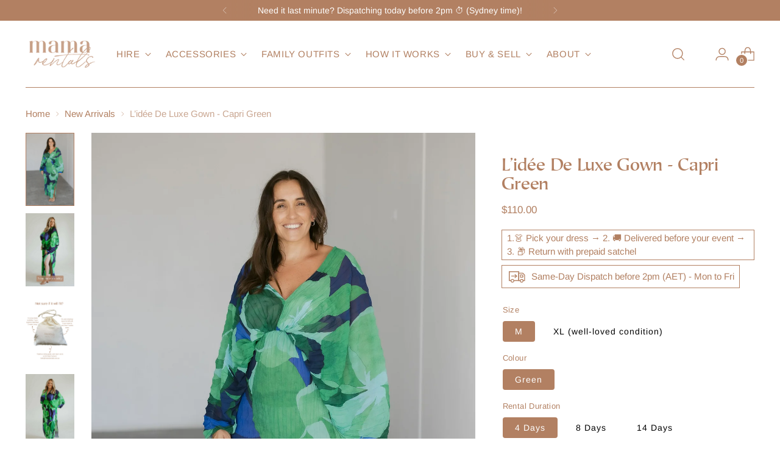

--- FILE ---
content_type: text/html; charset=utf-8
request_url: https://mamarentals.com.au/collections/new-arrivals-maternity-dress-hire/products/l-idee-de-luxe-gown-capri-green
body_size: 99799
content:
<!doctype html>

<!--
  ___                 ___           ___           ___
       /  /\                     /__/\         /  /\         /  /\
      /  /:/_                    \  \:\       /  /:/        /  /::\
     /  /:/ /\  ___     ___       \  \:\     /  /:/        /  /:/\:\
    /  /:/ /:/ /__/\   /  /\  ___  \  \:\   /  /:/  ___   /  /:/  \:\
   /__/:/ /:/  \  \:\ /  /:/ /__/\  \__\:\ /__/:/  /  /\ /__/:/ \__\:\
   \  \:\/:/    \  \:\  /:/  \  \:\ /  /:/ \  \:\ /  /:/ \  \:\ /  /:/
    \  \::/      \  \:\/:/    \  \:\  /:/   \  \:\  /:/   \  \:\  /:/
     \  \:\       \  \::/      \  \:\/:/     \  \:\/:/     \  \:\/:/
      \  \:\       \__\/        \  \::/       \  \::/       \  \::/
       \__\/                     \__\/         \__\/         \__\/

  --------------------------------------------------------------------
  #  Stiletto v2.2.2
  #  Documentation: https://fluorescent.co/help/stiletto/
  #  Purchase: https://themes.shopify.com/themes/stiletto/
  #  A product by Fluorescent: https://fluorescent.co/
  --------------------------------------------------------------------
-->

<html class="no-js" lang="en" style="--announcement-height: 1px;">
  <head>
    <meta charset="UTF-8">
    <meta http-equiv="X-UA-Compatible" content="IE=edge,chrome=1">
    <meta name="viewport" content="width=device-width,initial-scale=1">
    




  <meta name="description" content="Check out our latest arrivals for your next special occasion. Always chosen with pregnant ladies in mind, our new pieces are curated to suit both maternity and non-maternity.">



    <link rel="canonical" href="https://mamarentals.com.au/products/l-idee-de-luxe-gown-capri-green">
    <link rel="preconnect" href="https://cdn.shopify.com" crossorigin><link rel="shortcut icon" href="//mamarentals.com.au/cdn/shop/files/mama-rentals-faviconn-dress-hire-for-photoshoots-baby-showers-weddings.png?crop=center&height=32&v=1656900636&width=32" type="image/png"><title>L’idée De Luxe Gown in Capri Green - Hire Now - Mama Rentals</title>
    





  
  
  
  
  




<meta property="og:url" content="https://mamarentals.com.au/products/l-idee-de-luxe-gown-capri-green">
<meta property="og:site_name" content="Mama Rentals">
<meta property="og:type" content="product">
<meta property="og:title" content="L’idée De Luxe Gown - Capri Green">
<meta property="og:description" content="Step out in style with the L’idée De Luxe Satin Gown. Hire the luxurious Gown in a vibrant Capri Green Hue for a fraction of the retail price. Hire today!">
<meta property="og:image" content="http://mamarentals.com.au/cdn/shop/files/Mama-Rentals-Lidee-De-Luxe-Gown-Capri-Green-13.jpg?v=1743656300&width=1024">
<meta property="og:image:secure_url" content="https://mamarentals.com.au/cdn/shop/files/Mama-Rentals-Lidee-De-Luxe-Gown-Capri-Green-13.jpg?v=1743656300&width=1024">
<meta property="og:price:amount" content="110.00">
<meta property="og:price:currency" content="AUD">

<meta name="twitter:title" content="L’idée De Luxe Gown - Capri Green">
<meta name="twitter:description" content="Step out in style with the L’idée De Luxe Satin Gown. Hire the luxurious Gown in a vibrant Capri Green Hue for a fraction of the retail price. Hire today!">
<meta name="twitter:card" content="summary_large_image">
<meta name="twitter:image" content="https://mamarentals.com.au/cdn/shop/files/Mama-Rentals-Lidee-De-Luxe-Gown-Capri-Green-13.jpg?v=1743656300&width=1024">
<meta name="twitter:image:width" content="480">
<meta name="twitter:image:height" content="480">


    <script>
  console.log('Stiletto v2.2.2 by Fluorescent');

  document.documentElement.className = document.documentElement.className.replace('no-js', '');
  if (window.matchMedia(`(prefers-reduced-motion: reduce)`) === true || window.matchMedia(`(prefers-reduced-motion: reduce)`).matches === true) {
    document.documentElement.classList.add('prefers-reduced-motion');
  } else {
    document.documentElement.classList.add('do-anim');
  }

  window.theme = {
    version: 'v2.2.2',
    themeName: 'Stiletto',
    moneyFormat: "\u003cspan class=money\u003e${{amount}} \u003c\/span\u003e",
    strings: {
      name: "Mama Rentals",
      accessibility: {
        play_video: "Play",
        pause_video: "Pause",
        range_lower: "Lower",
        range_upper: "Upper"
      },
      product: {
        no_shipping_rates: "Shipping rate unavailable",
        country_placeholder: "Country\/Region",
        review: "Write a review"
      },
      products: {
        product: {
          unavailable: "Unavailable",
          unitPrice: "Unit price",
          unitPriceSeparator: "per",
          sku: "SKU"
        }
      },
      cart: {
        editCartNote: "Edit order notes",
        addCartNote: "Add order notes",
        quantityError: "You have the maximum number of this product in your cart"
      },
      pagination: {
        viewing: "You’re viewing {{ of }} of {{ total }}",
        products: "products",
        results: "results"
      }
    },
    routes: {
      root: "/",
      cart: {
        base: "/cart",
        add: "/cart/add",
        change: "/cart/change",
        update: "/cart/update",
        clear: "/cart/clear",
        // Manual routes until Shopify adds support
        shipping: "/cart/shipping_rates",
      },
      // Manual routes until Shopify adds support
      products: "/products",
      productRecommendations: "/recommendations/products",
      predictive_search_url: '/search/suggest',
    },
    icons: {
      chevron: "\u003cspan class=\"icon icon-new icon-chevron \"\u003e\n  \u003csvg viewBox=\"0 0 24 24\" fill=\"none\" xmlns=\"http:\/\/www.w3.org\/2000\/svg\"\u003e\u003cpath d=\"M1.875 7.438 12 17.563 22.125 7.438\" stroke=\"currentColor\" stroke-width=\"2\"\/\u003e\u003c\/svg\u003e\n\u003c\/span\u003e\n\n",
      close: "\u003cspan class=\"icon icon-new icon-close \"\u003e\n  \u003csvg viewBox=\"0 0 24 24\" fill=\"none\" xmlns=\"http:\/\/www.w3.org\/2000\/svg\"\u003e\u003cpath d=\"M2.66 1.34 2 .68.68 2l.66.66 1.32-1.32zm18.68 21.32.66.66L23.32 22l-.66-.66-1.32 1.32zm1.32-20 .66-.66L22 .68l-.66.66 1.32 1.32zM1.34 21.34.68 22 2 23.32l.66-.66-1.32-1.32zm0-18.68 10 10 1.32-1.32-10-10-1.32 1.32zm11.32 10 10-10-1.32-1.32-10 10 1.32 1.32zm-1.32-1.32-10 10 1.32 1.32 10-10-1.32-1.32zm0 1.32 10 10 1.32-1.32-10-10-1.32 1.32z\" fill=\"currentColor\"\/\u003e\u003c\/svg\u003e\n\u003c\/span\u003e\n\n",
      zoom: "\u003cspan class=\"icon icon-new icon-zoom \"\u003e\n  \u003csvg viewBox=\"0 0 24 24\" fill=\"none\" xmlns=\"http:\/\/www.w3.org\/2000\/svg\"\u003e\u003cpath d=\"M10.3,19.71c5.21,0,9.44-4.23,9.44-9.44S15.51,.83,10.3,.83,.86,5.05,.86,10.27s4.23,9.44,9.44,9.44Z\" fill=\"none\" stroke=\"currentColor\" stroke-linecap=\"round\" stroke-miterlimit=\"10\" stroke-width=\"1.63\"\/\u003e\n          \u003cpath d=\"M5.05,10.27H15.54\" fill=\"none\" stroke=\"currentColor\" stroke-miterlimit=\"10\" stroke-width=\"1.63\"\/\u003e\n          \u003cpath class=\"cross-up\" d=\"M10.3,5.02V15.51\" fill=\"none\" stroke=\"currentColor\" stroke-miterlimit=\"10\" stroke-width=\"1.63\"\/\u003e\n          \u003cpath d=\"M16.92,16.9l6.49,6.49\" fill=\"none\" stroke=\"currentColor\" stroke-miterlimit=\"10\" stroke-width=\"1.63\"\/\u003e\u003c\/svg\u003e\n\u003c\/span\u003e\n\n"
    },
    coreData: {
      n: "Stiletto",
      v: "v2.2.2",
    }
  }

  
    window.theme.allCountryOptionTags = "\u003coption value=\"Australia\" data-provinces=\"[[\u0026quot;Australian Capital Territory\u0026quot;,\u0026quot;Australian Capital Territory\u0026quot;],[\u0026quot;New South Wales\u0026quot;,\u0026quot;New South Wales\u0026quot;],[\u0026quot;Northern Territory\u0026quot;,\u0026quot;Northern Territory\u0026quot;],[\u0026quot;Queensland\u0026quot;,\u0026quot;Queensland\u0026quot;],[\u0026quot;South Australia\u0026quot;,\u0026quot;South Australia\u0026quot;],[\u0026quot;Tasmania\u0026quot;,\u0026quot;Tasmania\u0026quot;],[\u0026quot;Victoria\u0026quot;,\u0026quot;Victoria\u0026quot;],[\u0026quot;Western Australia\u0026quot;,\u0026quot;Western Australia\u0026quot;]]\"\u003eAustralia\u003c\/option\u003e\n\u003coption value=\"---\" data-provinces=\"[]\"\u003e---\u003c\/option\u003e\n\u003coption value=\"Afghanistan\" data-provinces=\"[]\"\u003eAfghanistan\u003c\/option\u003e\n\u003coption value=\"Aland Islands\" data-provinces=\"[]\"\u003eÅland Islands\u003c\/option\u003e\n\u003coption value=\"Albania\" data-provinces=\"[]\"\u003eAlbania\u003c\/option\u003e\n\u003coption value=\"Algeria\" data-provinces=\"[]\"\u003eAlgeria\u003c\/option\u003e\n\u003coption value=\"Andorra\" data-provinces=\"[]\"\u003eAndorra\u003c\/option\u003e\n\u003coption value=\"Angola\" data-provinces=\"[]\"\u003eAngola\u003c\/option\u003e\n\u003coption value=\"Anguilla\" data-provinces=\"[]\"\u003eAnguilla\u003c\/option\u003e\n\u003coption value=\"Antigua And Barbuda\" data-provinces=\"[]\"\u003eAntigua \u0026 Barbuda\u003c\/option\u003e\n\u003coption value=\"Argentina\" data-provinces=\"[[\u0026quot;Buenos Aires\u0026quot;,\u0026quot;Buenos Aires Province\u0026quot;],[\u0026quot;Catamarca\u0026quot;,\u0026quot;Catamarca\u0026quot;],[\u0026quot;Chaco\u0026quot;,\u0026quot;Chaco\u0026quot;],[\u0026quot;Chubut\u0026quot;,\u0026quot;Chubut\u0026quot;],[\u0026quot;Ciudad Autónoma de Buenos Aires\u0026quot;,\u0026quot;Buenos Aires (Autonomous City)\u0026quot;],[\u0026quot;Corrientes\u0026quot;,\u0026quot;Corrientes\u0026quot;],[\u0026quot;Córdoba\u0026quot;,\u0026quot;Córdoba\u0026quot;],[\u0026quot;Entre Ríos\u0026quot;,\u0026quot;Entre Ríos\u0026quot;],[\u0026quot;Formosa\u0026quot;,\u0026quot;Formosa\u0026quot;],[\u0026quot;Jujuy\u0026quot;,\u0026quot;Jujuy\u0026quot;],[\u0026quot;La Pampa\u0026quot;,\u0026quot;La Pampa\u0026quot;],[\u0026quot;La Rioja\u0026quot;,\u0026quot;La Rioja\u0026quot;],[\u0026quot;Mendoza\u0026quot;,\u0026quot;Mendoza\u0026quot;],[\u0026quot;Misiones\u0026quot;,\u0026quot;Misiones\u0026quot;],[\u0026quot;Neuquén\u0026quot;,\u0026quot;Neuquén\u0026quot;],[\u0026quot;Río Negro\u0026quot;,\u0026quot;Río Negro\u0026quot;],[\u0026quot;Salta\u0026quot;,\u0026quot;Salta\u0026quot;],[\u0026quot;San Juan\u0026quot;,\u0026quot;San Juan\u0026quot;],[\u0026quot;San Luis\u0026quot;,\u0026quot;San Luis\u0026quot;],[\u0026quot;Santa Cruz\u0026quot;,\u0026quot;Santa Cruz\u0026quot;],[\u0026quot;Santa Fe\u0026quot;,\u0026quot;Santa Fe\u0026quot;],[\u0026quot;Santiago Del Estero\u0026quot;,\u0026quot;Santiago del Estero\u0026quot;],[\u0026quot;Tierra Del Fuego\u0026quot;,\u0026quot;Tierra del Fuego\u0026quot;],[\u0026quot;Tucumán\u0026quot;,\u0026quot;Tucumán\u0026quot;]]\"\u003eArgentina\u003c\/option\u003e\n\u003coption value=\"Armenia\" data-provinces=\"[]\"\u003eArmenia\u003c\/option\u003e\n\u003coption value=\"Aruba\" data-provinces=\"[]\"\u003eAruba\u003c\/option\u003e\n\u003coption value=\"Ascension Island\" data-provinces=\"[]\"\u003eAscension Island\u003c\/option\u003e\n\u003coption value=\"Australia\" data-provinces=\"[[\u0026quot;Australian Capital Territory\u0026quot;,\u0026quot;Australian Capital Territory\u0026quot;],[\u0026quot;New South Wales\u0026quot;,\u0026quot;New South Wales\u0026quot;],[\u0026quot;Northern Territory\u0026quot;,\u0026quot;Northern Territory\u0026quot;],[\u0026quot;Queensland\u0026quot;,\u0026quot;Queensland\u0026quot;],[\u0026quot;South Australia\u0026quot;,\u0026quot;South Australia\u0026quot;],[\u0026quot;Tasmania\u0026quot;,\u0026quot;Tasmania\u0026quot;],[\u0026quot;Victoria\u0026quot;,\u0026quot;Victoria\u0026quot;],[\u0026quot;Western Australia\u0026quot;,\u0026quot;Western Australia\u0026quot;]]\"\u003eAustralia\u003c\/option\u003e\n\u003coption value=\"Austria\" data-provinces=\"[]\"\u003eAustria\u003c\/option\u003e\n\u003coption value=\"Azerbaijan\" data-provinces=\"[]\"\u003eAzerbaijan\u003c\/option\u003e\n\u003coption value=\"Bahamas\" data-provinces=\"[]\"\u003eBahamas\u003c\/option\u003e\n\u003coption value=\"Bahrain\" data-provinces=\"[]\"\u003eBahrain\u003c\/option\u003e\n\u003coption value=\"Bangladesh\" data-provinces=\"[]\"\u003eBangladesh\u003c\/option\u003e\n\u003coption value=\"Barbados\" data-provinces=\"[]\"\u003eBarbados\u003c\/option\u003e\n\u003coption value=\"Belarus\" data-provinces=\"[]\"\u003eBelarus\u003c\/option\u003e\n\u003coption value=\"Belgium\" data-provinces=\"[]\"\u003eBelgium\u003c\/option\u003e\n\u003coption value=\"Belize\" data-provinces=\"[]\"\u003eBelize\u003c\/option\u003e\n\u003coption value=\"Benin\" data-provinces=\"[]\"\u003eBenin\u003c\/option\u003e\n\u003coption value=\"Bermuda\" data-provinces=\"[]\"\u003eBermuda\u003c\/option\u003e\n\u003coption value=\"Bhutan\" data-provinces=\"[]\"\u003eBhutan\u003c\/option\u003e\n\u003coption value=\"Bolivia\" data-provinces=\"[]\"\u003eBolivia\u003c\/option\u003e\n\u003coption value=\"Bosnia And Herzegovina\" data-provinces=\"[]\"\u003eBosnia \u0026 Herzegovina\u003c\/option\u003e\n\u003coption value=\"Botswana\" data-provinces=\"[]\"\u003eBotswana\u003c\/option\u003e\n\u003coption value=\"Brazil\" data-provinces=\"[[\u0026quot;Acre\u0026quot;,\u0026quot;Acre\u0026quot;],[\u0026quot;Alagoas\u0026quot;,\u0026quot;Alagoas\u0026quot;],[\u0026quot;Amapá\u0026quot;,\u0026quot;Amapá\u0026quot;],[\u0026quot;Amazonas\u0026quot;,\u0026quot;Amazonas\u0026quot;],[\u0026quot;Bahia\u0026quot;,\u0026quot;Bahia\u0026quot;],[\u0026quot;Ceará\u0026quot;,\u0026quot;Ceará\u0026quot;],[\u0026quot;Distrito Federal\u0026quot;,\u0026quot;Federal District\u0026quot;],[\u0026quot;Espírito Santo\u0026quot;,\u0026quot;Espírito Santo\u0026quot;],[\u0026quot;Goiás\u0026quot;,\u0026quot;Goiás\u0026quot;],[\u0026quot;Maranhão\u0026quot;,\u0026quot;Maranhão\u0026quot;],[\u0026quot;Mato Grosso\u0026quot;,\u0026quot;Mato Grosso\u0026quot;],[\u0026quot;Mato Grosso do Sul\u0026quot;,\u0026quot;Mato Grosso do Sul\u0026quot;],[\u0026quot;Minas Gerais\u0026quot;,\u0026quot;Minas Gerais\u0026quot;],[\u0026quot;Paraná\u0026quot;,\u0026quot;Paraná\u0026quot;],[\u0026quot;Paraíba\u0026quot;,\u0026quot;Paraíba\u0026quot;],[\u0026quot;Pará\u0026quot;,\u0026quot;Pará\u0026quot;],[\u0026quot;Pernambuco\u0026quot;,\u0026quot;Pernambuco\u0026quot;],[\u0026quot;Piauí\u0026quot;,\u0026quot;Piauí\u0026quot;],[\u0026quot;Rio Grande do Norte\u0026quot;,\u0026quot;Rio Grande do Norte\u0026quot;],[\u0026quot;Rio Grande do Sul\u0026quot;,\u0026quot;Rio Grande do Sul\u0026quot;],[\u0026quot;Rio de Janeiro\u0026quot;,\u0026quot;Rio de Janeiro\u0026quot;],[\u0026quot;Rondônia\u0026quot;,\u0026quot;Rondônia\u0026quot;],[\u0026quot;Roraima\u0026quot;,\u0026quot;Roraima\u0026quot;],[\u0026quot;Santa Catarina\u0026quot;,\u0026quot;Santa Catarina\u0026quot;],[\u0026quot;Sergipe\u0026quot;,\u0026quot;Sergipe\u0026quot;],[\u0026quot;São Paulo\u0026quot;,\u0026quot;São Paulo\u0026quot;],[\u0026quot;Tocantins\u0026quot;,\u0026quot;Tocantins\u0026quot;]]\"\u003eBrazil\u003c\/option\u003e\n\u003coption value=\"British Indian Ocean Territory\" data-provinces=\"[]\"\u003eBritish Indian Ocean Territory\u003c\/option\u003e\n\u003coption value=\"Virgin Islands, British\" data-provinces=\"[]\"\u003eBritish Virgin Islands\u003c\/option\u003e\n\u003coption value=\"Brunei\" data-provinces=\"[]\"\u003eBrunei\u003c\/option\u003e\n\u003coption value=\"Bulgaria\" data-provinces=\"[]\"\u003eBulgaria\u003c\/option\u003e\n\u003coption value=\"Burkina Faso\" data-provinces=\"[]\"\u003eBurkina Faso\u003c\/option\u003e\n\u003coption value=\"Burundi\" data-provinces=\"[]\"\u003eBurundi\u003c\/option\u003e\n\u003coption value=\"Cambodia\" data-provinces=\"[]\"\u003eCambodia\u003c\/option\u003e\n\u003coption value=\"Republic of Cameroon\" data-provinces=\"[]\"\u003eCameroon\u003c\/option\u003e\n\u003coption value=\"Canada\" data-provinces=\"[[\u0026quot;Alberta\u0026quot;,\u0026quot;Alberta\u0026quot;],[\u0026quot;British Columbia\u0026quot;,\u0026quot;British Columbia\u0026quot;],[\u0026quot;Manitoba\u0026quot;,\u0026quot;Manitoba\u0026quot;],[\u0026quot;New Brunswick\u0026quot;,\u0026quot;New Brunswick\u0026quot;],[\u0026quot;Newfoundland and Labrador\u0026quot;,\u0026quot;Newfoundland and Labrador\u0026quot;],[\u0026quot;Northwest Territories\u0026quot;,\u0026quot;Northwest Territories\u0026quot;],[\u0026quot;Nova Scotia\u0026quot;,\u0026quot;Nova Scotia\u0026quot;],[\u0026quot;Nunavut\u0026quot;,\u0026quot;Nunavut\u0026quot;],[\u0026quot;Ontario\u0026quot;,\u0026quot;Ontario\u0026quot;],[\u0026quot;Prince Edward Island\u0026quot;,\u0026quot;Prince Edward Island\u0026quot;],[\u0026quot;Quebec\u0026quot;,\u0026quot;Quebec\u0026quot;],[\u0026quot;Saskatchewan\u0026quot;,\u0026quot;Saskatchewan\u0026quot;],[\u0026quot;Yukon\u0026quot;,\u0026quot;Yukon\u0026quot;]]\"\u003eCanada\u003c\/option\u003e\n\u003coption value=\"Cape Verde\" data-provinces=\"[]\"\u003eCape Verde\u003c\/option\u003e\n\u003coption value=\"Caribbean Netherlands\" data-provinces=\"[]\"\u003eCaribbean Netherlands\u003c\/option\u003e\n\u003coption value=\"Cayman Islands\" data-provinces=\"[]\"\u003eCayman Islands\u003c\/option\u003e\n\u003coption value=\"Central African Republic\" data-provinces=\"[]\"\u003eCentral African Republic\u003c\/option\u003e\n\u003coption value=\"Chad\" data-provinces=\"[]\"\u003eChad\u003c\/option\u003e\n\u003coption value=\"Chile\" data-provinces=\"[[\u0026quot;Antofagasta\u0026quot;,\u0026quot;Antofagasta\u0026quot;],[\u0026quot;Araucanía\u0026quot;,\u0026quot;Araucanía\u0026quot;],[\u0026quot;Arica and Parinacota\u0026quot;,\u0026quot;Arica y Parinacota\u0026quot;],[\u0026quot;Atacama\u0026quot;,\u0026quot;Atacama\u0026quot;],[\u0026quot;Aysén\u0026quot;,\u0026quot;Aysén\u0026quot;],[\u0026quot;Biobío\u0026quot;,\u0026quot;Bío Bío\u0026quot;],[\u0026quot;Coquimbo\u0026quot;,\u0026quot;Coquimbo\u0026quot;],[\u0026quot;Los Lagos\u0026quot;,\u0026quot;Los Lagos\u0026quot;],[\u0026quot;Los Ríos\u0026quot;,\u0026quot;Los Ríos\u0026quot;],[\u0026quot;Magallanes\u0026quot;,\u0026quot;Magallanes Region\u0026quot;],[\u0026quot;Maule\u0026quot;,\u0026quot;Maule\u0026quot;],[\u0026quot;O\u0026#39;Higgins\u0026quot;,\u0026quot;Libertador General Bernardo O’Higgins\u0026quot;],[\u0026quot;Santiago\u0026quot;,\u0026quot;Santiago Metropolitan\u0026quot;],[\u0026quot;Tarapacá\u0026quot;,\u0026quot;Tarapacá\u0026quot;],[\u0026quot;Valparaíso\u0026quot;,\u0026quot;Valparaíso\u0026quot;],[\u0026quot;Ñuble\u0026quot;,\u0026quot;Ñuble\u0026quot;]]\"\u003eChile\u003c\/option\u003e\n\u003coption value=\"China\" data-provinces=\"[[\u0026quot;Anhui\u0026quot;,\u0026quot;Anhui\u0026quot;],[\u0026quot;Beijing\u0026quot;,\u0026quot;Beijing\u0026quot;],[\u0026quot;Chongqing\u0026quot;,\u0026quot;Chongqing\u0026quot;],[\u0026quot;Fujian\u0026quot;,\u0026quot;Fujian\u0026quot;],[\u0026quot;Gansu\u0026quot;,\u0026quot;Gansu\u0026quot;],[\u0026quot;Guangdong\u0026quot;,\u0026quot;Guangdong\u0026quot;],[\u0026quot;Guangxi\u0026quot;,\u0026quot;Guangxi\u0026quot;],[\u0026quot;Guizhou\u0026quot;,\u0026quot;Guizhou\u0026quot;],[\u0026quot;Hainan\u0026quot;,\u0026quot;Hainan\u0026quot;],[\u0026quot;Hebei\u0026quot;,\u0026quot;Hebei\u0026quot;],[\u0026quot;Heilongjiang\u0026quot;,\u0026quot;Heilongjiang\u0026quot;],[\u0026quot;Henan\u0026quot;,\u0026quot;Henan\u0026quot;],[\u0026quot;Hubei\u0026quot;,\u0026quot;Hubei\u0026quot;],[\u0026quot;Hunan\u0026quot;,\u0026quot;Hunan\u0026quot;],[\u0026quot;Inner Mongolia\u0026quot;,\u0026quot;Inner Mongolia\u0026quot;],[\u0026quot;Jiangsu\u0026quot;,\u0026quot;Jiangsu\u0026quot;],[\u0026quot;Jiangxi\u0026quot;,\u0026quot;Jiangxi\u0026quot;],[\u0026quot;Jilin\u0026quot;,\u0026quot;Jilin\u0026quot;],[\u0026quot;Liaoning\u0026quot;,\u0026quot;Liaoning\u0026quot;],[\u0026quot;Ningxia\u0026quot;,\u0026quot;Ningxia\u0026quot;],[\u0026quot;Qinghai\u0026quot;,\u0026quot;Qinghai\u0026quot;],[\u0026quot;Shaanxi\u0026quot;,\u0026quot;Shaanxi\u0026quot;],[\u0026quot;Shandong\u0026quot;,\u0026quot;Shandong\u0026quot;],[\u0026quot;Shanghai\u0026quot;,\u0026quot;Shanghai\u0026quot;],[\u0026quot;Shanxi\u0026quot;,\u0026quot;Shanxi\u0026quot;],[\u0026quot;Sichuan\u0026quot;,\u0026quot;Sichuan\u0026quot;],[\u0026quot;Tianjin\u0026quot;,\u0026quot;Tianjin\u0026quot;],[\u0026quot;Xinjiang\u0026quot;,\u0026quot;Xinjiang\u0026quot;],[\u0026quot;Xizang\u0026quot;,\u0026quot;Tibet\u0026quot;],[\u0026quot;Yunnan\u0026quot;,\u0026quot;Yunnan\u0026quot;],[\u0026quot;Zhejiang\u0026quot;,\u0026quot;Zhejiang\u0026quot;]]\"\u003eChina\u003c\/option\u003e\n\u003coption value=\"Christmas Island\" data-provinces=\"[]\"\u003eChristmas Island\u003c\/option\u003e\n\u003coption value=\"Cocos (Keeling) Islands\" data-provinces=\"[]\"\u003eCocos (Keeling) Islands\u003c\/option\u003e\n\u003coption value=\"Colombia\" data-provinces=\"[[\u0026quot;Amazonas\u0026quot;,\u0026quot;Amazonas\u0026quot;],[\u0026quot;Antioquia\u0026quot;,\u0026quot;Antioquia\u0026quot;],[\u0026quot;Arauca\u0026quot;,\u0026quot;Arauca\u0026quot;],[\u0026quot;Atlántico\u0026quot;,\u0026quot;Atlántico\u0026quot;],[\u0026quot;Bogotá, D.C.\u0026quot;,\u0026quot;Capital District\u0026quot;],[\u0026quot;Bolívar\u0026quot;,\u0026quot;Bolívar\u0026quot;],[\u0026quot;Boyacá\u0026quot;,\u0026quot;Boyacá\u0026quot;],[\u0026quot;Caldas\u0026quot;,\u0026quot;Caldas\u0026quot;],[\u0026quot;Caquetá\u0026quot;,\u0026quot;Caquetá\u0026quot;],[\u0026quot;Casanare\u0026quot;,\u0026quot;Casanare\u0026quot;],[\u0026quot;Cauca\u0026quot;,\u0026quot;Cauca\u0026quot;],[\u0026quot;Cesar\u0026quot;,\u0026quot;Cesar\u0026quot;],[\u0026quot;Chocó\u0026quot;,\u0026quot;Chocó\u0026quot;],[\u0026quot;Cundinamarca\u0026quot;,\u0026quot;Cundinamarca\u0026quot;],[\u0026quot;Córdoba\u0026quot;,\u0026quot;Córdoba\u0026quot;],[\u0026quot;Guainía\u0026quot;,\u0026quot;Guainía\u0026quot;],[\u0026quot;Guaviare\u0026quot;,\u0026quot;Guaviare\u0026quot;],[\u0026quot;Huila\u0026quot;,\u0026quot;Huila\u0026quot;],[\u0026quot;La Guajira\u0026quot;,\u0026quot;La Guajira\u0026quot;],[\u0026quot;Magdalena\u0026quot;,\u0026quot;Magdalena\u0026quot;],[\u0026quot;Meta\u0026quot;,\u0026quot;Meta\u0026quot;],[\u0026quot;Nariño\u0026quot;,\u0026quot;Nariño\u0026quot;],[\u0026quot;Norte de Santander\u0026quot;,\u0026quot;Norte de Santander\u0026quot;],[\u0026quot;Putumayo\u0026quot;,\u0026quot;Putumayo\u0026quot;],[\u0026quot;Quindío\u0026quot;,\u0026quot;Quindío\u0026quot;],[\u0026quot;Risaralda\u0026quot;,\u0026quot;Risaralda\u0026quot;],[\u0026quot;San Andrés, Providencia y Santa Catalina\u0026quot;,\u0026quot;San Andrés \\u0026 Providencia\u0026quot;],[\u0026quot;Santander\u0026quot;,\u0026quot;Santander\u0026quot;],[\u0026quot;Sucre\u0026quot;,\u0026quot;Sucre\u0026quot;],[\u0026quot;Tolima\u0026quot;,\u0026quot;Tolima\u0026quot;],[\u0026quot;Valle del Cauca\u0026quot;,\u0026quot;Valle del Cauca\u0026quot;],[\u0026quot;Vaupés\u0026quot;,\u0026quot;Vaupés\u0026quot;],[\u0026quot;Vichada\u0026quot;,\u0026quot;Vichada\u0026quot;]]\"\u003eColombia\u003c\/option\u003e\n\u003coption value=\"Comoros\" data-provinces=\"[]\"\u003eComoros\u003c\/option\u003e\n\u003coption value=\"Congo\" data-provinces=\"[]\"\u003eCongo - Brazzaville\u003c\/option\u003e\n\u003coption value=\"Congo, The Democratic Republic Of The\" data-provinces=\"[]\"\u003eCongo - Kinshasa\u003c\/option\u003e\n\u003coption value=\"Cook Islands\" data-provinces=\"[]\"\u003eCook Islands\u003c\/option\u003e\n\u003coption value=\"Costa Rica\" data-provinces=\"[[\u0026quot;Alajuela\u0026quot;,\u0026quot;Alajuela\u0026quot;],[\u0026quot;Cartago\u0026quot;,\u0026quot;Cartago\u0026quot;],[\u0026quot;Guanacaste\u0026quot;,\u0026quot;Guanacaste\u0026quot;],[\u0026quot;Heredia\u0026quot;,\u0026quot;Heredia\u0026quot;],[\u0026quot;Limón\u0026quot;,\u0026quot;Limón\u0026quot;],[\u0026quot;Puntarenas\u0026quot;,\u0026quot;Puntarenas\u0026quot;],[\u0026quot;San José\u0026quot;,\u0026quot;San José\u0026quot;]]\"\u003eCosta Rica\u003c\/option\u003e\n\u003coption value=\"Croatia\" data-provinces=\"[]\"\u003eCroatia\u003c\/option\u003e\n\u003coption value=\"Curaçao\" data-provinces=\"[]\"\u003eCuraçao\u003c\/option\u003e\n\u003coption value=\"Cyprus\" data-provinces=\"[]\"\u003eCyprus\u003c\/option\u003e\n\u003coption value=\"Czech Republic\" data-provinces=\"[]\"\u003eCzechia\u003c\/option\u003e\n\u003coption value=\"Côte d'Ivoire\" data-provinces=\"[]\"\u003eCôte d’Ivoire\u003c\/option\u003e\n\u003coption value=\"Denmark\" data-provinces=\"[]\"\u003eDenmark\u003c\/option\u003e\n\u003coption value=\"Djibouti\" data-provinces=\"[]\"\u003eDjibouti\u003c\/option\u003e\n\u003coption value=\"Dominica\" data-provinces=\"[]\"\u003eDominica\u003c\/option\u003e\n\u003coption value=\"Dominican Republic\" data-provinces=\"[]\"\u003eDominican Republic\u003c\/option\u003e\n\u003coption value=\"Ecuador\" data-provinces=\"[]\"\u003eEcuador\u003c\/option\u003e\n\u003coption value=\"Egypt\" data-provinces=\"[[\u0026quot;6th of October\u0026quot;,\u0026quot;6th of October\u0026quot;],[\u0026quot;Al Sharqia\u0026quot;,\u0026quot;Al Sharqia\u0026quot;],[\u0026quot;Alexandria\u0026quot;,\u0026quot;Alexandria\u0026quot;],[\u0026quot;Aswan\u0026quot;,\u0026quot;Aswan\u0026quot;],[\u0026quot;Asyut\u0026quot;,\u0026quot;Asyut\u0026quot;],[\u0026quot;Beheira\u0026quot;,\u0026quot;Beheira\u0026quot;],[\u0026quot;Beni Suef\u0026quot;,\u0026quot;Beni Suef\u0026quot;],[\u0026quot;Cairo\u0026quot;,\u0026quot;Cairo\u0026quot;],[\u0026quot;Dakahlia\u0026quot;,\u0026quot;Dakahlia\u0026quot;],[\u0026quot;Damietta\u0026quot;,\u0026quot;Damietta\u0026quot;],[\u0026quot;Faiyum\u0026quot;,\u0026quot;Faiyum\u0026quot;],[\u0026quot;Gharbia\u0026quot;,\u0026quot;Gharbia\u0026quot;],[\u0026quot;Giza\u0026quot;,\u0026quot;Giza\u0026quot;],[\u0026quot;Helwan\u0026quot;,\u0026quot;Helwan\u0026quot;],[\u0026quot;Ismailia\u0026quot;,\u0026quot;Ismailia\u0026quot;],[\u0026quot;Kafr el-Sheikh\u0026quot;,\u0026quot;Kafr el-Sheikh\u0026quot;],[\u0026quot;Luxor\u0026quot;,\u0026quot;Luxor\u0026quot;],[\u0026quot;Matrouh\u0026quot;,\u0026quot;Matrouh\u0026quot;],[\u0026quot;Minya\u0026quot;,\u0026quot;Minya\u0026quot;],[\u0026quot;Monufia\u0026quot;,\u0026quot;Monufia\u0026quot;],[\u0026quot;New Valley\u0026quot;,\u0026quot;New Valley\u0026quot;],[\u0026quot;North Sinai\u0026quot;,\u0026quot;North Sinai\u0026quot;],[\u0026quot;Port Said\u0026quot;,\u0026quot;Port Said\u0026quot;],[\u0026quot;Qalyubia\u0026quot;,\u0026quot;Qalyubia\u0026quot;],[\u0026quot;Qena\u0026quot;,\u0026quot;Qena\u0026quot;],[\u0026quot;Red Sea\u0026quot;,\u0026quot;Red Sea\u0026quot;],[\u0026quot;Sohag\u0026quot;,\u0026quot;Sohag\u0026quot;],[\u0026quot;South Sinai\u0026quot;,\u0026quot;South Sinai\u0026quot;],[\u0026quot;Suez\u0026quot;,\u0026quot;Suez\u0026quot;]]\"\u003eEgypt\u003c\/option\u003e\n\u003coption value=\"El Salvador\" data-provinces=\"[[\u0026quot;Ahuachapán\u0026quot;,\u0026quot;Ahuachapán\u0026quot;],[\u0026quot;Cabañas\u0026quot;,\u0026quot;Cabañas\u0026quot;],[\u0026quot;Chalatenango\u0026quot;,\u0026quot;Chalatenango\u0026quot;],[\u0026quot;Cuscatlán\u0026quot;,\u0026quot;Cuscatlán\u0026quot;],[\u0026quot;La Libertad\u0026quot;,\u0026quot;La Libertad\u0026quot;],[\u0026quot;La Paz\u0026quot;,\u0026quot;La Paz\u0026quot;],[\u0026quot;La Unión\u0026quot;,\u0026quot;La Unión\u0026quot;],[\u0026quot;Morazán\u0026quot;,\u0026quot;Morazán\u0026quot;],[\u0026quot;San Miguel\u0026quot;,\u0026quot;San Miguel\u0026quot;],[\u0026quot;San Salvador\u0026quot;,\u0026quot;San Salvador\u0026quot;],[\u0026quot;San Vicente\u0026quot;,\u0026quot;San Vicente\u0026quot;],[\u0026quot;Santa Ana\u0026quot;,\u0026quot;Santa Ana\u0026quot;],[\u0026quot;Sonsonate\u0026quot;,\u0026quot;Sonsonate\u0026quot;],[\u0026quot;Usulután\u0026quot;,\u0026quot;Usulután\u0026quot;]]\"\u003eEl Salvador\u003c\/option\u003e\n\u003coption value=\"Equatorial Guinea\" data-provinces=\"[]\"\u003eEquatorial Guinea\u003c\/option\u003e\n\u003coption value=\"Eritrea\" data-provinces=\"[]\"\u003eEritrea\u003c\/option\u003e\n\u003coption value=\"Estonia\" data-provinces=\"[]\"\u003eEstonia\u003c\/option\u003e\n\u003coption value=\"Eswatini\" data-provinces=\"[]\"\u003eEswatini\u003c\/option\u003e\n\u003coption value=\"Ethiopia\" data-provinces=\"[]\"\u003eEthiopia\u003c\/option\u003e\n\u003coption value=\"Falkland Islands (Malvinas)\" data-provinces=\"[]\"\u003eFalkland Islands\u003c\/option\u003e\n\u003coption value=\"Faroe Islands\" data-provinces=\"[]\"\u003eFaroe Islands\u003c\/option\u003e\n\u003coption value=\"Fiji\" data-provinces=\"[]\"\u003eFiji\u003c\/option\u003e\n\u003coption value=\"Finland\" data-provinces=\"[]\"\u003eFinland\u003c\/option\u003e\n\u003coption value=\"France\" data-provinces=\"[]\"\u003eFrance\u003c\/option\u003e\n\u003coption value=\"French Guiana\" data-provinces=\"[]\"\u003eFrench Guiana\u003c\/option\u003e\n\u003coption value=\"French Polynesia\" data-provinces=\"[]\"\u003eFrench Polynesia\u003c\/option\u003e\n\u003coption value=\"French Southern Territories\" data-provinces=\"[]\"\u003eFrench Southern Territories\u003c\/option\u003e\n\u003coption value=\"Gabon\" data-provinces=\"[]\"\u003eGabon\u003c\/option\u003e\n\u003coption value=\"Gambia\" data-provinces=\"[]\"\u003eGambia\u003c\/option\u003e\n\u003coption value=\"Georgia\" data-provinces=\"[]\"\u003eGeorgia\u003c\/option\u003e\n\u003coption value=\"Germany\" data-provinces=\"[]\"\u003eGermany\u003c\/option\u003e\n\u003coption value=\"Ghana\" data-provinces=\"[]\"\u003eGhana\u003c\/option\u003e\n\u003coption value=\"Gibraltar\" data-provinces=\"[]\"\u003eGibraltar\u003c\/option\u003e\n\u003coption value=\"Greece\" data-provinces=\"[]\"\u003eGreece\u003c\/option\u003e\n\u003coption value=\"Greenland\" data-provinces=\"[]\"\u003eGreenland\u003c\/option\u003e\n\u003coption value=\"Grenada\" data-provinces=\"[]\"\u003eGrenada\u003c\/option\u003e\n\u003coption value=\"Guadeloupe\" data-provinces=\"[]\"\u003eGuadeloupe\u003c\/option\u003e\n\u003coption value=\"Guatemala\" data-provinces=\"[[\u0026quot;Alta Verapaz\u0026quot;,\u0026quot;Alta Verapaz\u0026quot;],[\u0026quot;Baja Verapaz\u0026quot;,\u0026quot;Baja Verapaz\u0026quot;],[\u0026quot;Chimaltenango\u0026quot;,\u0026quot;Chimaltenango\u0026quot;],[\u0026quot;Chiquimula\u0026quot;,\u0026quot;Chiquimula\u0026quot;],[\u0026quot;El Progreso\u0026quot;,\u0026quot;El Progreso\u0026quot;],[\u0026quot;Escuintla\u0026quot;,\u0026quot;Escuintla\u0026quot;],[\u0026quot;Guatemala\u0026quot;,\u0026quot;Guatemala\u0026quot;],[\u0026quot;Huehuetenango\u0026quot;,\u0026quot;Huehuetenango\u0026quot;],[\u0026quot;Izabal\u0026quot;,\u0026quot;Izabal\u0026quot;],[\u0026quot;Jalapa\u0026quot;,\u0026quot;Jalapa\u0026quot;],[\u0026quot;Jutiapa\u0026quot;,\u0026quot;Jutiapa\u0026quot;],[\u0026quot;Petén\u0026quot;,\u0026quot;Petén\u0026quot;],[\u0026quot;Quetzaltenango\u0026quot;,\u0026quot;Quetzaltenango\u0026quot;],[\u0026quot;Quiché\u0026quot;,\u0026quot;Quiché\u0026quot;],[\u0026quot;Retalhuleu\u0026quot;,\u0026quot;Retalhuleu\u0026quot;],[\u0026quot;Sacatepéquez\u0026quot;,\u0026quot;Sacatepéquez\u0026quot;],[\u0026quot;San Marcos\u0026quot;,\u0026quot;San Marcos\u0026quot;],[\u0026quot;Santa Rosa\u0026quot;,\u0026quot;Santa Rosa\u0026quot;],[\u0026quot;Sololá\u0026quot;,\u0026quot;Sololá\u0026quot;],[\u0026quot;Suchitepéquez\u0026quot;,\u0026quot;Suchitepéquez\u0026quot;],[\u0026quot;Totonicapán\u0026quot;,\u0026quot;Totonicapán\u0026quot;],[\u0026quot;Zacapa\u0026quot;,\u0026quot;Zacapa\u0026quot;]]\"\u003eGuatemala\u003c\/option\u003e\n\u003coption value=\"Guernsey\" data-provinces=\"[]\"\u003eGuernsey\u003c\/option\u003e\n\u003coption value=\"Guinea\" data-provinces=\"[]\"\u003eGuinea\u003c\/option\u003e\n\u003coption value=\"Guinea Bissau\" data-provinces=\"[]\"\u003eGuinea-Bissau\u003c\/option\u003e\n\u003coption value=\"Guyana\" data-provinces=\"[]\"\u003eGuyana\u003c\/option\u003e\n\u003coption value=\"Haiti\" data-provinces=\"[]\"\u003eHaiti\u003c\/option\u003e\n\u003coption value=\"Honduras\" data-provinces=\"[]\"\u003eHonduras\u003c\/option\u003e\n\u003coption value=\"Hong Kong\" data-provinces=\"[[\u0026quot;Hong Kong Island\u0026quot;,\u0026quot;Hong Kong Island\u0026quot;],[\u0026quot;Kowloon\u0026quot;,\u0026quot;Kowloon\u0026quot;],[\u0026quot;New Territories\u0026quot;,\u0026quot;New Territories\u0026quot;]]\"\u003eHong Kong SAR\u003c\/option\u003e\n\u003coption value=\"Hungary\" data-provinces=\"[]\"\u003eHungary\u003c\/option\u003e\n\u003coption value=\"Iceland\" data-provinces=\"[]\"\u003eIceland\u003c\/option\u003e\n\u003coption value=\"India\" data-provinces=\"[[\u0026quot;Andaman and Nicobar Islands\u0026quot;,\u0026quot;Andaman and Nicobar Islands\u0026quot;],[\u0026quot;Andhra Pradesh\u0026quot;,\u0026quot;Andhra Pradesh\u0026quot;],[\u0026quot;Arunachal Pradesh\u0026quot;,\u0026quot;Arunachal Pradesh\u0026quot;],[\u0026quot;Assam\u0026quot;,\u0026quot;Assam\u0026quot;],[\u0026quot;Bihar\u0026quot;,\u0026quot;Bihar\u0026quot;],[\u0026quot;Chandigarh\u0026quot;,\u0026quot;Chandigarh\u0026quot;],[\u0026quot;Chhattisgarh\u0026quot;,\u0026quot;Chhattisgarh\u0026quot;],[\u0026quot;Dadra and Nagar Haveli\u0026quot;,\u0026quot;Dadra and Nagar Haveli\u0026quot;],[\u0026quot;Daman and Diu\u0026quot;,\u0026quot;Daman and Diu\u0026quot;],[\u0026quot;Delhi\u0026quot;,\u0026quot;Delhi\u0026quot;],[\u0026quot;Goa\u0026quot;,\u0026quot;Goa\u0026quot;],[\u0026quot;Gujarat\u0026quot;,\u0026quot;Gujarat\u0026quot;],[\u0026quot;Haryana\u0026quot;,\u0026quot;Haryana\u0026quot;],[\u0026quot;Himachal Pradesh\u0026quot;,\u0026quot;Himachal Pradesh\u0026quot;],[\u0026quot;Jammu and Kashmir\u0026quot;,\u0026quot;Jammu and Kashmir\u0026quot;],[\u0026quot;Jharkhand\u0026quot;,\u0026quot;Jharkhand\u0026quot;],[\u0026quot;Karnataka\u0026quot;,\u0026quot;Karnataka\u0026quot;],[\u0026quot;Kerala\u0026quot;,\u0026quot;Kerala\u0026quot;],[\u0026quot;Ladakh\u0026quot;,\u0026quot;Ladakh\u0026quot;],[\u0026quot;Lakshadweep\u0026quot;,\u0026quot;Lakshadweep\u0026quot;],[\u0026quot;Madhya Pradesh\u0026quot;,\u0026quot;Madhya Pradesh\u0026quot;],[\u0026quot;Maharashtra\u0026quot;,\u0026quot;Maharashtra\u0026quot;],[\u0026quot;Manipur\u0026quot;,\u0026quot;Manipur\u0026quot;],[\u0026quot;Meghalaya\u0026quot;,\u0026quot;Meghalaya\u0026quot;],[\u0026quot;Mizoram\u0026quot;,\u0026quot;Mizoram\u0026quot;],[\u0026quot;Nagaland\u0026quot;,\u0026quot;Nagaland\u0026quot;],[\u0026quot;Odisha\u0026quot;,\u0026quot;Odisha\u0026quot;],[\u0026quot;Puducherry\u0026quot;,\u0026quot;Puducherry\u0026quot;],[\u0026quot;Punjab\u0026quot;,\u0026quot;Punjab\u0026quot;],[\u0026quot;Rajasthan\u0026quot;,\u0026quot;Rajasthan\u0026quot;],[\u0026quot;Sikkim\u0026quot;,\u0026quot;Sikkim\u0026quot;],[\u0026quot;Tamil Nadu\u0026quot;,\u0026quot;Tamil Nadu\u0026quot;],[\u0026quot;Telangana\u0026quot;,\u0026quot;Telangana\u0026quot;],[\u0026quot;Tripura\u0026quot;,\u0026quot;Tripura\u0026quot;],[\u0026quot;Uttar Pradesh\u0026quot;,\u0026quot;Uttar Pradesh\u0026quot;],[\u0026quot;Uttarakhand\u0026quot;,\u0026quot;Uttarakhand\u0026quot;],[\u0026quot;West Bengal\u0026quot;,\u0026quot;West Bengal\u0026quot;]]\"\u003eIndia\u003c\/option\u003e\n\u003coption value=\"Indonesia\" data-provinces=\"[[\u0026quot;Aceh\u0026quot;,\u0026quot;Aceh\u0026quot;],[\u0026quot;Bali\u0026quot;,\u0026quot;Bali\u0026quot;],[\u0026quot;Bangka Belitung\u0026quot;,\u0026quot;Bangka–Belitung Islands\u0026quot;],[\u0026quot;Banten\u0026quot;,\u0026quot;Banten\u0026quot;],[\u0026quot;Bengkulu\u0026quot;,\u0026quot;Bengkulu\u0026quot;],[\u0026quot;Gorontalo\u0026quot;,\u0026quot;Gorontalo\u0026quot;],[\u0026quot;Jakarta\u0026quot;,\u0026quot;Jakarta\u0026quot;],[\u0026quot;Jambi\u0026quot;,\u0026quot;Jambi\u0026quot;],[\u0026quot;Jawa Barat\u0026quot;,\u0026quot;West Java\u0026quot;],[\u0026quot;Jawa Tengah\u0026quot;,\u0026quot;Central Java\u0026quot;],[\u0026quot;Jawa Timur\u0026quot;,\u0026quot;East Java\u0026quot;],[\u0026quot;Kalimantan Barat\u0026quot;,\u0026quot;West Kalimantan\u0026quot;],[\u0026quot;Kalimantan Selatan\u0026quot;,\u0026quot;South Kalimantan\u0026quot;],[\u0026quot;Kalimantan Tengah\u0026quot;,\u0026quot;Central Kalimantan\u0026quot;],[\u0026quot;Kalimantan Timur\u0026quot;,\u0026quot;East Kalimantan\u0026quot;],[\u0026quot;Kalimantan Utara\u0026quot;,\u0026quot;North Kalimantan\u0026quot;],[\u0026quot;Kepulauan Riau\u0026quot;,\u0026quot;Riau Islands\u0026quot;],[\u0026quot;Lampung\u0026quot;,\u0026quot;Lampung\u0026quot;],[\u0026quot;Maluku\u0026quot;,\u0026quot;Maluku\u0026quot;],[\u0026quot;Maluku Utara\u0026quot;,\u0026quot;North Maluku\u0026quot;],[\u0026quot;North Sumatra\u0026quot;,\u0026quot;North Sumatra\u0026quot;],[\u0026quot;Nusa Tenggara Barat\u0026quot;,\u0026quot;West Nusa Tenggara\u0026quot;],[\u0026quot;Nusa Tenggara Timur\u0026quot;,\u0026quot;East Nusa Tenggara\u0026quot;],[\u0026quot;Papua\u0026quot;,\u0026quot;Papua\u0026quot;],[\u0026quot;Papua Barat\u0026quot;,\u0026quot;West Papua\u0026quot;],[\u0026quot;Riau\u0026quot;,\u0026quot;Riau\u0026quot;],[\u0026quot;South Sumatra\u0026quot;,\u0026quot;South Sumatra\u0026quot;],[\u0026quot;Sulawesi Barat\u0026quot;,\u0026quot;West Sulawesi\u0026quot;],[\u0026quot;Sulawesi Selatan\u0026quot;,\u0026quot;South Sulawesi\u0026quot;],[\u0026quot;Sulawesi Tengah\u0026quot;,\u0026quot;Central Sulawesi\u0026quot;],[\u0026quot;Sulawesi Tenggara\u0026quot;,\u0026quot;Southeast Sulawesi\u0026quot;],[\u0026quot;Sulawesi Utara\u0026quot;,\u0026quot;North Sulawesi\u0026quot;],[\u0026quot;West Sumatra\u0026quot;,\u0026quot;West Sumatra\u0026quot;],[\u0026quot;Yogyakarta\u0026quot;,\u0026quot;Yogyakarta\u0026quot;]]\"\u003eIndonesia\u003c\/option\u003e\n\u003coption value=\"Iraq\" data-provinces=\"[]\"\u003eIraq\u003c\/option\u003e\n\u003coption value=\"Ireland\" data-provinces=\"[[\u0026quot;Carlow\u0026quot;,\u0026quot;Carlow\u0026quot;],[\u0026quot;Cavan\u0026quot;,\u0026quot;Cavan\u0026quot;],[\u0026quot;Clare\u0026quot;,\u0026quot;Clare\u0026quot;],[\u0026quot;Cork\u0026quot;,\u0026quot;Cork\u0026quot;],[\u0026quot;Donegal\u0026quot;,\u0026quot;Donegal\u0026quot;],[\u0026quot;Dublin\u0026quot;,\u0026quot;Dublin\u0026quot;],[\u0026quot;Galway\u0026quot;,\u0026quot;Galway\u0026quot;],[\u0026quot;Kerry\u0026quot;,\u0026quot;Kerry\u0026quot;],[\u0026quot;Kildare\u0026quot;,\u0026quot;Kildare\u0026quot;],[\u0026quot;Kilkenny\u0026quot;,\u0026quot;Kilkenny\u0026quot;],[\u0026quot;Laois\u0026quot;,\u0026quot;Laois\u0026quot;],[\u0026quot;Leitrim\u0026quot;,\u0026quot;Leitrim\u0026quot;],[\u0026quot;Limerick\u0026quot;,\u0026quot;Limerick\u0026quot;],[\u0026quot;Longford\u0026quot;,\u0026quot;Longford\u0026quot;],[\u0026quot;Louth\u0026quot;,\u0026quot;Louth\u0026quot;],[\u0026quot;Mayo\u0026quot;,\u0026quot;Mayo\u0026quot;],[\u0026quot;Meath\u0026quot;,\u0026quot;Meath\u0026quot;],[\u0026quot;Monaghan\u0026quot;,\u0026quot;Monaghan\u0026quot;],[\u0026quot;Offaly\u0026quot;,\u0026quot;Offaly\u0026quot;],[\u0026quot;Roscommon\u0026quot;,\u0026quot;Roscommon\u0026quot;],[\u0026quot;Sligo\u0026quot;,\u0026quot;Sligo\u0026quot;],[\u0026quot;Tipperary\u0026quot;,\u0026quot;Tipperary\u0026quot;],[\u0026quot;Waterford\u0026quot;,\u0026quot;Waterford\u0026quot;],[\u0026quot;Westmeath\u0026quot;,\u0026quot;Westmeath\u0026quot;],[\u0026quot;Wexford\u0026quot;,\u0026quot;Wexford\u0026quot;],[\u0026quot;Wicklow\u0026quot;,\u0026quot;Wicklow\u0026quot;]]\"\u003eIreland\u003c\/option\u003e\n\u003coption value=\"Isle Of Man\" data-provinces=\"[]\"\u003eIsle of Man\u003c\/option\u003e\n\u003coption value=\"Israel\" data-provinces=\"[]\"\u003eIsrael\u003c\/option\u003e\n\u003coption value=\"Italy\" data-provinces=\"[[\u0026quot;Agrigento\u0026quot;,\u0026quot;Agrigento\u0026quot;],[\u0026quot;Alessandria\u0026quot;,\u0026quot;Alessandria\u0026quot;],[\u0026quot;Ancona\u0026quot;,\u0026quot;Ancona\u0026quot;],[\u0026quot;Aosta\u0026quot;,\u0026quot;Aosta Valley\u0026quot;],[\u0026quot;Arezzo\u0026quot;,\u0026quot;Arezzo\u0026quot;],[\u0026quot;Ascoli Piceno\u0026quot;,\u0026quot;Ascoli Piceno\u0026quot;],[\u0026quot;Asti\u0026quot;,\u0026quot;Asti\u0026quot;],[\u0026quot;Avellino\u0026quot;,\u0026quot;Avellino\u0026quot;],[\u0026quot;Bari\u0026quot;,\u0026quot;Bari\u0026quot;],[\u0026quot;Barletta-Andria-Trani\u0026quot;,\u0026quot;Barletta-Andria-Trani\u0026quot;],[\u0026quot;Belluno\u0026quot;,\u0026quot;Belluno\u0026quot;],[\u0026quot;Benevento\u0026quot;,\u0026quot;Benevento\u0026quot;],[\u0026quot;Bergamo\u0026quot;,\u0026quot;Bergamo\u0026quot;],[\u0026quot;Biella\u0026quot;,\u0026quot;Biella\u0026quot;],[\u0026quot;Bologna\u0026quot;,\u0026quot;Bologna\u0026quot;],[\u0026quot;Bolzano\u0026quot;,\u0026quot;South Tyrol\u0026quot;],[\u0026quot;Brescia\u0026quot;,\u0026quot;Brescia\u0026quot;],[\u0026quot;Brindisi\u0026quot;,\u0026quot;Brindisi\u0026quot;],[\u0026quot;Cagliari\u0026quot;,\u0026quot;Cagliari\u0026quot;],[\u0026quot;Caltanissetta\u0026quot;,\u0026quot;Caltanissetta\u0026quot;],[\u0026quot;Campobasso\u0026quot;,\u0026quot;Campobasso\u0026quot;],[\u0026quot;Carbonia-Iglesias\u0026quot;,\u0026quot;Carbonia-Iglesias\u0026quot;],[\u0026quot;Caserta\u0026quot;,\u0026quot;Caserta\u0026quot;],[\u0026quot;Catania\u0026quot;,\u0026quot;Catania\u0026quot;],[\u0026quot;Catanzaro\u0026quot;,\u0026quot;Catanzaro\u0026quot;],[\u0026quot;Chieti\u0026quot;,\u0026quot;Chieti\u0026quot;],[\u0026quot;Como\u0026quot;,\u0026quot;Como\u0026quot;],[\u0026quot;Cosenza\u0026quot;,\u0026quot;Cosenza\u0026quot;],[\u0026quot;Cremona\u0026quot;,\u0026quot;Cremona\u0026quot;],[\u0026quot;Crotone\u0026quot;,\u0026quot;Crotone\u0026quot;],[\u0026quot;Cuneo\u0026quot;,\u0026quot;Cuneo\u0026quot;],[\u0026quot;Enna\u0026quot;,\u0026quot;Enna\u0026quot;],[\u0026quot;Fermo\u0026quot;,\u0026quot;Fermo\u0026quot;],[\u0026quot;Ferrara\u0026quot;,\u0026quot;Ferrara\u0026quot;],[\u0026quot;Firenze\u0026quot;,\u0026quot;Florence\u0026quot;],[\u0026quot;Foggia\u0026quot;,\u0026quot;Foggia\u0026quot;],[\u0026quot;Forlì-Cesena\u0026quot;,\u0026quot;Forlì-Cesena\u0026quot;],[\u0026quot;Frosinone\u0026quot;,\u0026quot;Frosinone\u0026quot;],[\u0026quot;Genova\u0026quot;,\u0026quot;Genoa\u0026quot;],[\u0026quot;Gorizia\u0026quot;,\u0026quot;Gorizia\u0026quot;],[\u0026quot;Grosseto\u0026quot;,\u0026quot;Grosseto\u0026quot;],[\u0026quot;Imperia\u0026quot;,\u0026quot;Imperia\u0026quot;],[\u0026quot;Isernia\u0026quot;,\u0026quot;Isernia\u0026quot;],[\u0026quot;L\u0026#39;Aquila\u0026quot;,\u0026quot;L’Aquila\u0026quot;],[\u0026quot;La Spezia\u0026quot;,\u0026quot;La Spezia\u0026quot;],[\u0026quot;Latina\u0026quot;,\u0026quot;Latina\u0026quot;],[\u0026quot;Lecce\u0026quot;,\u0026quot;Lecce\u0026quot;],[\u0026quot;Lecco\u0026quot;,\u0026quot;Lecco\u0026quot;],[\u0026quot;Livorno\u0026quot;,\u0026quot;Livorno\u0026quot;],[\u0026quot;Lodi\u0026quot;,\u0026quot;Lodi\u0026quot;],[\u0026quot;Lucca\u0026quot;,\u0026quot;Lucca\u0026quot;],[\u0026quot;Macerata\u0026quot;,\u0026quot;Macerata\u0026quot;],[\u0026quot;Mantova\u0026quot;,\u0026quot;Mantua\u0026quot;],[\u0026quot;Massa-Carrara\u0026quot;,\u0026quot;Massa and Carrara\u0026quot;],[\u0026quot;Matera\u0026quot;,\u0026quot;Matera\u0026quot;],[\u0026quot;Medio Campidano\u0026quot;,\u0026quot;Medio Campidano\u0026quot;],[\u0026quot;Messina\u0026quot;,\u0026quot;Messina\u0026quot;],[\u0026quot;Milano\u0026quot;,\u0026quot;Milan\u0026quot;],[\u0026quot;Modena\u0026quot;,\u0026quot;Modena\u0026quot;],[\u0026quot;Monza e Brianza\u0026quot;,\u0026quot;Monza and Brianza\u0026quot;],[\u0026quot;Napoli\u0026quot;,\u0026quot;Naples\u0026quot;],[\u0026quot;Novara\u0026quot;,\u0026quot;Novara\u0026quot;],[\u0026quot;Nuoro\u0026quot;,\u0026quot;Nuoro\u0026quot;],[\u0026quot;Ogliastra\u0026quot;,\u0026quot;Ogliastra\u0026quot;],[\u0026quot;Olbia-Tempio\u0026quot;,\u0026quot;Olbia-Tempio\u0026quot;],[\u0026quot;Oristano\u0026quot;,\u0026quot;Oristano\u0026quot;],[\u0026quot;Padova\u0026quot;,\u0026quot;Padua\u0026quot;],[\u0026quot;Palermo\u0026quot;,\u0026quot;Palermo\u0026quot;],[\u0026quot;Parma\u0026quot;,\u0026quot;Parma\u0026quot;],[\u0026quot;Pavia\u0026quot;,\u0026quot;Pavia\u0026quot;],[\u0026quot;Perugia\u0026quot;,\u0026quot;Perugia\u0026quot;],[\u0026quot;Pesaro e Urbino\u0026quot;,\u0026quot;Pesaro and Urbino\u0026quot;],[\u0026quot;Pescara\u0026quot;,\u0026quot;Pescara\u0026quot;],[\u0026quot;Piacenza\u0026quot;,\u0026quot;Piacenza\u0026quot;],[\u0026quot;Pisa\u0026quot;,\u0026quot;Pisa\u0026quot;],[\u0026quot;Pistoia\u0026quot;,\u0026quot;Pistoia\u0026quot;],[\u0026quot;Pordenone\u0026quot;,\u0026quot;Pordenone\u0026quot;],[\u0026quot;Potenza\u0026quot;,\u0026quot;Potenza\u0026quot;],[\u0026quot;Prato\u0026quot;,\u0026quot;Prato\u0026quot;],[\u0026quot;Ragusa\u0026quot;,\u0026quot;Ragusa\u0026quot;],[\u0026quot;Ravenna\u0026quot;,\u0026quot;Ravenna\u0026quot;],[\u0026quot;Reggio Calabria\u0026quot;,\u0026quot;Reggio Calabria\u0026quot;],[\u0026quot;Reggio Emilia\u0026quot;,\u0026quot;Reggio Emilia\u0026quot;],[\u0026quot;Rieti\u0026quot;,\u0026quot;Rieti\u0026quot;],[\u0026quot;Rimini\u0026quot;,\u0026quot;Rimini\u0026quot;],[\u0026quot;Roma\u0026quot;,\u0026quot;Rome\u0026quot;],[\u0026quot;Rovigo\u0026quot;,\u0026quot;Rovigo\u0026quot;],[\u0026quot;Salerno\u0026quot;,\u0026quot;Salerno\u0026quot;],[\u0026quot;Sassari\u0026quot;,\u0026quot;Sassari\u0026quot;],[\u0026quot;Savona\u0026quot;,\u0026quot;Savona\u0026quot;],[\u0026quot;Siena\u0026quot;,\u0026quot;Siena\u0026quot;],[\u0026quot;Siracusa\u0026quot;,\u0026quot;Syracuse\u0026quot;],[\u0026quot;Sondrio\u0026quot;,\u0026quot;Sondrio\u0026quot;],[\u0026quot;Taranto\u0026quot;,\u0026quot;Taranto\u0026quot;],[\u0026quot;Teramo\u0026quot;,\u0026quot;Teramo\u0026quot;],[\u0026quot;Terni\u0026quot;,\u0026quot;Terni\u0026quot;],[\u0026quot;Torino\u0026quot;,\u0026quot;Turin\u0026quot;],[\u0026quot;Trapani\u0026quot;,\u0026quot;Trapani\u0026quot;],[\u0026quot;Trento\u0026quot;,\u0026quot;Trentino\u0026quot;],[\u0026quot;Treviso\u0026quot;,\u0026quot;Treviso\u0026quot;],[\u0026quot;Trieste\u0026quot;,\u0026quot;Trieste\u0026quot;],[\u0026quot;Udine\u0026quot;,\u0026quot;Udine\u0026quot;],[\u0026quot;Varese\u0026quot;,\u0026quot;Varese\u0026quot;],[\u0026quot;Venezia\u0026quot;,\u0026quot;Venice\u0026quot;],[\u0026quot;Verbano-Cusio-Ossola\u0026quot;,\u0026quot;Verbano-Cusio-Ossola\u0026quot;],[\u0026quot;Vercelli\u0026quot;,\u0026quot;Vercelli\u0026quot;],[\u0026quot;Verona\u0026quot;,\u0026quot;Verona\u0026quot;],[\u0026quot;Vibo Valentia\u0026quot;,\u0026quot;Vibo Valentia\u0026quot;],[\u0026quot;Vicenza\u0026quot;,\u0026quot;Vicenza\u0026quot;],[\u0026quot;Viterbo\u0026quot;,\u0026quot;Viterbo\u0026quot;]]\"\u003eItaly\u003c\/option\u003e\n\u003coption value=\"Jamaica\" data-provinces=\"[]\"\u003eJamaica\u003c\/option\u003e\n\u003coption value=\"Japan\" data-provinces=\"[[\u0026quot;Aichi\u0026quot;,\u0026quot;Aichi\u0026quot;],[\u0026quot;Akita\u0026quot;,\u0026quot;Akita\u0026quot;],[\u0026quot;Aomori\u0026quot;,\u0026quot;Aomori\u0026quot;],[\u0026quot;Chiba\u0026quot;,\u0026quot;Chiba\u0026quot;],[\u0026quot;Ehime\u0026quot;,\u0026quot;Ehime\u0026quot;],[\u0026quot;Fukui\u0026quot;,\u0026quot;Fukui\u0026quot;],[\u0026quot;Fukuoka\u0026quot;,\u0026quot;Fukuoka\u0026quot;],[\u0026quot;Fukushima\u0026quot;,\u0026quot;Fukushima\u0026quot;],[\u0026quot;Gifu\u0026quot;,\u0026quot;Gifu\u0026quot;],[\u0026quot;Gunma\u0026quot;,\u0026quot;Gunma\u0026quot;],[\u0026quot;Hiroshima\u0026quot;,\u0026quot;Hiroshima\u0026quot;],[\u0026quot;Hokkaidō\u0026quot;,\u0026quot;Hokkaido\u0026quot;],[\u0026quot;Hyōgo\u0026quot;,\u0026quot;Hyogo\u0026quot;],[\u0026quot;Ibaraki\u0026quot;,\u0026quot;Ibaraki\u0026quot;],[\u0026quot;Ishikawa\u0026quot;,\u0026quot;Ishikawa\u0026quot;],[\u0026quot;Iwate\u0026quot;,\u0026quot;Iwate\u0026quot;],[\u0026quot;Kagawa\u0026quot;,\u0026quot;Kagawa\u0026quot;],[\u0026quot;Kagoshima\u0026quot;,\u0026quot;Kagoshima\u0026quot;],[\u0026quot;Kanagawa\u0026quot;,\u0026quot;Kanagawa\u0026quot;],[\u0026quot;Kumamoto\u0026quot;,\u0026quot;Kumamoto\u0026quot;],[\u0026quot;Kyōto\u0026quot;,\u0026quot;Kyoto\u0026quot;],[\u0026quot;Kōchi\u0026quot;,\u0026quot;Kochi\u0026quot;],[\u0026quot;Mie\u0026quot;,\u0026quot;Mie\u0026quot;],[\u0026quot;Miyagi\u0026quot;,\u0026quot;Miyagi\u0026quot;],[\u0026quot;Miyazaki\u0026quot;,\u0026quot;Miyazaki\u0026quot;],[\u0026quot;Nagano\u0026quot;,\u0026quot;Nagano\u0026quot;],[\u0026quot;Nagasaki\u0026quot;,\u0026quot;Nagasaki\u0026quot;],[\u0026quot;Nara\u0026quot;,\u0026quot;Nara\u0026quot;],[\u0026quot;Niigata\u0026quot;,\u0026quot;Niigata\u0026quot;],[\u0026quot;Okayama\u0026quot;,\u0026quot;Okayama\u0026quot;],[\u0026quot;Okinawa\u0026quot;,\u0026quot;Okinawa\u0026quot;],[\u0026quot;Saga\u0026quot;,\u0026quot;Saga\u0026quot;],[\u0026quot;Saitama\u0026quot;,\u0026quot;Saitama\u0026quot;],[\u0026quot;Shiga\u0026quot;,\u0026quot;Shiga\u0026quot;],[\u0026quot;Shimane\u0026quot;,\u0026quot;Shimane\u0026quot;],[\u0026quot;Shizuoka\u0026quot;,\u0026quot;Shizuoka\u0026quot;],[\u0026quot;Tochigi\u0026quot;,\u0026quot;Tochigi\u0026quot;],[\u0026quot;Tokushima\u0026quot;,\u0026quot;Tokushima\u0026quot;],[\u0026quot;Tottori\u0026quot;,\u0026quot;Tottori\u0026quot;],[\u0026quot;Toyama\u0026quot;,\u0026quot;Toyama\u0026quot;],[\u0026quot;Tōkyō\u0026quot;,\u0026quot;Tokyo\u0026quot;],[\u0026quot;Wakayama\u0026quot;,\u0026quot;Wakayama\u0026quot;],[\u0026quot;Yamagata\u0026quot;,\u0026quot;Yamagata\u0026quot;],[\u0026quot;Yamaguchi\u0026quot;,\u0026quot;Yamaguchi\u0026quot;],[\u0026quot;Yamanashi\u0026quot;,\u0026quot;Yamanashi\u0026quot;],[\u0026quot;Ōita\u0026quot;,\u0026quot;Oita\u0026quot;],[\u0026quot;Ōsaka\u0026quot;,\u0026quot;Osaka\u0026quot;]]\"\u003eJapan\u003c\/option\u003e\n\u003coption value=\"Jersey\" data-provinces=\"[]\"\u003eJersey\u003c\/option\u003e\n\u003coption value=\"Jordan\" data-provinces=\"[]\"\u003eJordan\u003c\/option\u003e\n\u003coption value=\"Kazakhstan\" data-provinces=\"[]\"\u003eKazakhstan\u003c\/option\u003e\n\u003coption value=\"Kenya\" data-provinces=\"[]\"\u003eKenya\u003c\/option\u003e\n\u003coption value=\"Kiribati\" data-provinces=\"[]\"\u003eKiribati\u003c\/option\u003e\n\u003coption value=\"Kosovo\" data-provinces=\"[]\"\u003eKosovo\u003c\/option\u003e\n\u003coption value=\"Kuwait\" data-provinces=\"[[\u0026quot;Al Ahmadi\u0026quot;,\u0026quot;Al Ahmadi\u0026quot;],[\u0026quot;Al Asimah\u0026quot;,\u0026quot;Al Asimah\u0026quot;],[\u0026quot;Al Farwaniyah\u0026quot;,\u0026quot;Al Farwaniyah\u0026quot;],[\u0026quot;Al Jahra\u0026quot;,\u0026quot;Al Jahra\u0026quot;],[\u0026quot;Hawalli\u0026quot;,\u0026quot;Hawalli\u0026quot;],[\u0026quot;Mubarak Al-Kabeer\u0026quot;,\u0026quot;Mubarak Al-Kabeer\u0026quot;]]\"\u003eKuwait\u003c\/option\u003e\n\u003coption value=\"Kyrgyzstan\" data-provinces=\"[]\"\u003eKyrgyzstan\u003c\/option\u003e\n\u003coption value=\"Lao People's Democratic Republic\" data-provinces=\"[]\"\u003eLaos\u003c\/option\u003e\n\u003coption value=\"Latvia\" data-provinces=\"[]\"\u003eLatvia\u003c\/option\u003e\n\u003coption value=\"Lebanon\" data-provinces=\"[]\"\u003eLebanon\u003c\/option\u003e\n\u003coption value=\"Lesotho\" data-provinces=\"[]\"\u003eLesotho\u003c\/option\u003e\n\u003coption value=\"Liberia\" data-provinces=\"[]\"\u003eLiberia\u003c\/option\u003e\n\u003coption value=\"Libyan Arab Jamahiriya\" data-provinces=\"[]\"\u003eLibya\u003c\/option\u003e\n\u003coption value=\"Liechtenstein\" data-provinces=\"[]\"\u003eLiechtenstein\u003c\/option\u003e\n\u003coption value=\"Lithuania\" data-provinces=\"[]\"\u003eLithuania\u003c\/option\u003e\n\u003coption value=\"Luxembourg\" data-provinces=\"[]\"\u003eLuxembourg\u003c\/option\u003e\n\u003coption value=\"Macao\" data-provinces=\"[]\"\u003eMacao SAR\u003c\/option\u003e\n\u003coption value=\"Madagascar\" data-provinces=\"[]\"\u003eMadagascar\u003c\/option\u003e\n\u003coption value=\"Malawi\" data-provinces=\"[]\"\u003eMalawi\u003c\/option\u003e\n\u003coption value=\"Malaysia\" data-provinces=\"[[\u0026quot;Johor\u0026quot;,\u0026quot;Johor\u0026quot;],[\u0026quot;Kedah\u0026quot;,\u0026quot;Kedah\u0026quot;],[\u0026quot;Kelantan\u0026quot;,\u0026quot;Kelantan\u0026quot;],[\u0026quot;Kuala Lumpur\u0026quot;,\u0026quot;Kuala Lumpur\u0026quot;],[\u0026quot;Labuan\u0026quot;,\u0026quot;Labuan\u0026quot;],[\u0026quot;Melaka\u0026quot;,\u0026quot;Malacca\u0026quot;],[\u0026quot;Negeri Sembilan\u0026quot;,\u0026quot;Negeri Sembilan\u0026quot;],[\u0026quot;Pahang\u0026quot;,\u0026quot;Pahang\u0026quot;],[\u0026quot;Penang\u0026quot;,\u0026quot;Penang\u0026quot;],[\u0026quot;Perak\u0026quot;,\u0026quot;Perak\u0026quot;],[\u0026quot;Perlis\u0026quot;,\u0026quot;Perlis\u0026quot;],[\u0026quot;Putrajaya\u0026quot;,\u0026quot;Putrajaya\u0026quot;],[\u0026quot;Sabah\u0026quot;,\u0026quot;Sabah\u0026quot;],[\u0026quot;Sarawak\u0026quot;,\u0026quot;Sarawak\u0026quot;],[\u0026quot;Selangor\u0026quot;,\u0026quot;Selangor\u0026quot;],[\u0026quot;Terengganu\u0026quot;,\u0026quot;Terengganu\u0026quot;]]\"\u003eMalaysia\u003c\/option\u003e\n\u003coption value=\"Maldives\" data-provinces=\"[]\"\u003eMaldives\u003c\/option\u003e\n\u003coption value=\"Mali\" data-provinces=\"[]\"\u003eMali\u003c\/option\u003e\n\u003coption value=\"Malta\" data-provinces=\"[]\"\u003eMalta\u003c\/option\u003e\n\u003coption value=\"Martinique\" data-provinces=\"[]\"\u003eMartinique\u003c\/option\u003e\n\u003coption value=\"Mauritania\" data-provinces=\"[]\"\u003eMauritania\u003c\/option\u003e\n\u003coption value=\"Mauritius\" data-provinces=\"[]\"\u003eMauritius\u003c\/option\u003e\n\u003coption value=\"Mayotte\" data-provinces=\"[]\"\u003eMayotte\u003c\/option\u003e\n\u003coption value=\"Mexico\" data-provinces=\"[[\u0026quot;Aguascalientes\u0026quot;,\u0026quot;Aguascalientes\u0026quot;],[\u0026quot;Baja California\u0026quot;,\u0026quot;Baja California\u0026quot;],[\u0026quot;Baja California Sur\u0026quot;,\u0026quot;Baja California Sur\u0026quot;],[\u0026quot;Campeche\u0026quot;,\u0026quot;Campeche\u0026quot;],[\u0026quot;Chiapas\u0026quot;,\u0026quot;Chiapas\u0026quot;],[\u0026quot;Chihuahua\u0026quot;,\u0026quot;Chihuahua\u0026quot;],[\u0026quot;Ciudad de México\u0026quot;,\u0026quot;Ciudad de Mexico\u0026quot;],[\u0026quot;Coahuila\u0026quot;,\u0026quot;Coahuila\u0026quot;],[\u0026quot;Colima\u0026quot;,\u0026quot;Colima\u0026quot;],[\u0026quot;Durango\u0026quot;,\u0026quot;Durango\u0026quot;],[\u0026quot;Guanajuato\u0026quot;,\u0026quot;Guanajuato\u0026quot;],[\u0026quot;Guerrero\u0026quot;,\u0026quot;Guerrero\u0026quot;],[\u0026quot;Hidalgo\u0026quot;,\u0026quot;Hidalgo\u0026quot;],[\u0026quot;Jalisco\u0026quot;,\u0026quot;Jalisco\u0026quot;],[\u0026quot;Michoacán\u0026quot;,\u0026quot;Michoacán\u0026quot;],[\u0026quot;Morelos\u0026quot;,\u0026quot;Morelos\u0026quot;],[\u0026quot;México\u0026quot;,\u0026quot;Mexico State\u0026quot;],[\u0026quot;Nayarit\u0026quot;,\u0026quot;Nayarit\u0026quot;],[\u0026quot;Nuevo León\u0026quot;,\u0026quot;Nuevo León\u0026quot;],[\u0026quot;Oaxaca\u0026quot;,\u0026quot;Oaxaca\u0026quot;],[\u0026quot;Puebla\u0026quot;,\u0026quot;Puebla\u0026quot;],[\u0026quot;Querétaro\u0026quot;,\u0026quot;Querétaro\u0026quot;],[\u0026quot;Quintana Roo\u0026quot;,\u0026quot;Quintana Roo\u0026quot;],[\u0026quot;San Luis Potosí\u0026quot;,\u0026quot;San Luis Potosí\u0026quot;],[\u0026quot;Sinaloa\u0026quot;,\u0026quot;Sinaloa\u0026quot;],[\u0026quot;Sonora\u0026quot;,\u0026quot;Sonora\u0026quot;],[\u0026quot;Tabasco\u0026quot;,\u0026quot;Tabasco\u0026quot;],[\u0026quot;Tamaulipas\u0026quot;,\u0026quot;Tamaulipas\u0026quot;],[\u0026quot;Tlaxcala\u0026quot;,\u0026quot;Tlaxcala\u0026quot;],[\u0026quot;Veracruz\u0026quot;,\u0026quot;Veracruz\u0026quot;],[\u0026quot;Yucatán\u0026quot;,\u0026quot;Yucatán\u0026quot;],[\u0026quot;Zacatecas\u0026quot;,\u0026quot;Zacatecas\u0026quot;]]\"\u003eMexico\u003c\/option\u003e\n\u003coption value=\"Moldova, Republic of\" data-provinces=\"[]\"\u003eMoldova\u003c\/option\u003e\n\u003coption value=\"Monaco\" data-provinces=\"[]\"\u003eMonaco\u003c\/option\u003e\n\u003coption value=\"Mongolia\" data-provinces=\"[]\"\u003eMongolia\u003c\/option\u003e\n\u003coption value=\"Montenegro\" data-provinces=\"[]\"\u003eMontenegro\u003c\/option\u003e\n\u003coption value=\"Montserrat\" data-provinces=\"[]\"\u003eMontserrat\u003c\/option\u003e\n\u003coption value=\"Morocco\" data-provinces=\"[]\"\u003eMorocco\u003c\/option\u003e\n\u003coption value=\"Mozambique\" data-provinces=\"[]\"\u003eMozambique\u003c\/option\u003e\n\u003coption value=\"Myanmar\" data-provinces=\"[]\"\u003eMyanmar (Burma)\u003c\/option\u003e\n\u003coption value=\"Namibia\" data-provinces=\"[]\"\u003eNamibia\u003c\/option\u003e\n\u003coption value=\"Nauru\" data-provinces=\"[]\"\u003eNauru\u003c\/option\u003e\n\u003coption value=\"Nepal\" data-provinces=\"[]\"\u003eNepal\u003c\/option\u003e\n\u003coption value=\"Netherlands\" data-provinces=\"[]\"\u003eNetherlands\u003c\/option\u003e\n\u003coption value=\"New Caledonia\" data-provinces=\"[]\"\u003eNew Caledonia\u003c\/option\u003e\n\u003coption value=\"New Zealand\" data-provinces=\"[[\u0026quot;Auckland\u0026quot;,\u0026quot;Auckland\u0026quot;],[\u0026quot;Bay of Plenty\u0026quot;,\u0026quot;Bay of Plenty\u0026quot;],[\u0026quot;Canterbury\u0026quot;,\u0026quot;Canterbury\u0026quot;],[\u0026quot;Chatham Islands\u0026quot;,\u0026quot;Chatham Islands\u0026quot;],[\u0026quot;Gisborne\u0026quot;,\u0026quot;Gisborne\u0026quot;],[\u0026quot;Hawke\u0026#39;s Bay\u0026quot;,\u0026quot;Hawke’s Bay\u0026quot;],[\u0026quot;Manawatu-Wanganui\u0026quot;,\u0026quot;Manawatū-Whanganui\u0026quot;],[\u0026quot;Marlborough\u0026quot;,\u0026quot;Marlborough\u0026quot;],[\u0026quot;Nelson\u0026quot;,\u0026quot;Nelson\u0026quot;],[\u0026quot;Northland\u0026quot;,\u0026quot;Northland\u0026quot;],[\u0026quot;Otago\u0026quot;,\u0026quot;Otago\u0026quot;],[\u0026quot;Southland\u0026quot;,\u0026quot;Southland\u0026quot;],[\u0026quot;Taranaki\u0026quot;,\u0026quot;Taranaki\u0026quot;],[\u0026quot;Tasman\u0026quot;,\u0026quot;Tasman\u0026quot;],[\u0026quot;Waikato\u0026quot;,\u0026quot;Waikato\u0026quot;],[\u0026quot;Wellington\u0026quot;,\u0026quot;Wellington\u0026quot;],[\u0026quot;West Coast\u0026quot;,\u0026quot;West Coast\u0026quot;]]\"\u003eNew Zealand\u003c\/option\u003e\n\u003coption value=\"Nicaragua\" data-provinces=\"[]\"\u003eNicaragua\u003c\/option\u003e\n\u003coption value=\"Niger\" data-provinces=\"[]\"\u003eNiger\u003c\/option\u003e\n\u003coption value=\"Nigeria\" data-provinces=\"[[\u0026quot;Abia\u0026quot;,\u0026quot;Abia\u0026quot;],[\u0026quot;Abuja Federal Capital Territory\u0026quot;,\u0026quot;Federal Capital Territory\u0026quot;],[\u0026quot;Adamawa\u0026quot;,\u0026quot;Adamawa\u0026quot;],[\u0026quot;Akwa Ibom\u0026quot;,\u0026quot;Akwa Ibom\u0026quot;],[\u0026quot;Anambra\u0026quot;,\u0026quot;Anambra\u0026quot;],[\u0026quot;Bauchi\u0026quot;,\u0026quot;Bauchi\u0026quot;],[\u0026quot;Bayelsa\u0026quot;,\u0026quot;Bayelsa\u0026quot;],[\u0026quot;Benue\u0026quot;,\u0026quot;Benue\u0026quot;],[\u0026quot;Borno\u0026quot;,\u0026quot;Borno\u0026quot;],[\u0026quot;Cross River\u0026quot;,\u0026quot;Cross River\u0026quot;],[\u0026quot;Delta\u0026quot;,\u0026quot;Delta\u0026quot;],[\u0026quot;Ebonyi\u0026quot;,\u0026quot;Ebonyi\u0026quot;],[\u0026quot;Edo\u0026quot;,\u0026quot;Edo\u0026quot;],[\u0026quot;Ekiti\u0026quot;,\u0026quot;Ekiti\u0026quot;],[\u0026quot;Enugu\u0026quot;,\u0026quot;Enugu\u0026quot;],[\u0026quot;Gombe\u0026quot;,\u0026quot;Gombe\u0026quot;],[\u0026quot;Imo\u0026quot;,\u0026quot;Imo\u0026quot;],[\u0026quot;Jigawa\u0026quot;,\u0026quot;Jigawa\u0026quot;],[\u0026quot;Kaduna\u0026quot;,\u0026quot;Kaduna\u0026quot;],[\u0026quot;Kano\u0026quot;,\u0026quot;Kano\u0026quot;],[\u0026quot;Katsina\u0026quot;,\u0026quot;Katsina\u0026quot;],[\u0026quot;Kebbi\u0026quot;,\u0026quot;Kebbi\u0026quot;],[\u0026quot;Kogi\u0026quot;,\u0026quot;Kogi\u0026quot;],[\u0026quot;Kwara\u0026quot;,\u0026quot;Kwara\u0026quot;],[\u0026quot;Lagos\u0026quot;,\u0026quot;Lagos\u0026quot;],[\u0026quot;Nasarawa\u0026quot;,\u0026quot;Nasarawa\u0026quot;],[\u0026quot;Niger\u0026quot;,\u0026quot;Niger\u0026quot;],[\u0026quot;Ogun\u0026quot;,\u0026quot;Ogun\u0026quot;],[\u0026quot;Ondo\u0026quot;,\u0026quot;Ondo\u0026quot;],[\u0026quot;Osun\u0026quot;,\u0026quot;Osun\u0026quot;],[\u0026quot;Oyo\u0026quot;,\u0026quot;Oyo\u0026quot;],[\u0026quot;Plateau\u0026quot;,\u0026quot;Plateau\u0026quot;],[\u0026quot;Rivers\u0026quot;,\u0026quot;Rivers\u0026quot;],[\u0026quot;Sokoto\u0026quot;,\u0026quot;Sokoto\u0026quot;],[\u0026quot;Taraba\u0026quot;,\u0026quot;Taraba\u0026quot;],[\u0026quot;Yobe\u0026quot;,\u0026quot;Yobe\u0026quot;],[\u0026quot;Zamfara\u0026quot;,\u0026quot;Zamfara\u0026quot;]]\"\u003eNigeria\u003c\/option\u003e\n\u003coption value=\"Niue\" data-provinces=\"[]\"\u003eNiue\u003c\/option\u003e\n\u003coption value=\"Norfolk Island\" data-provinces=\"[]\"\u003eNorfolk Island\u003c\/option\u003e\n\u003coption value=\"North Macedonia\" data-provinces=\"[]\"\u003eNorth Macedonia\u003c\/option\u003e\n\u003coption value=\"Norway\" data-provinces=\"[]\"\u003eNorway\u003c\/option\u003e\n\u003coption value=\"Oman\" data-provinces=\"[]\"\u003eOman\u003c\/option\u003e\n\u003coption value=\"Pakistan\" data-provinces=\"[]\"\u003ePakistan\u003c\/option\u003e\n\u003coption value=\"Palestinian Territory, Occupied\" data-provinces=\"[]\"\u003ePalestinian Territories\u003c\/option\u003e\n\u003coption value=\"Panama\" data-provinces=\"[[\u0026quot;Bocas del Toro\u0026quot;,\u0026quot;Bocas del Toro\u0026quot;],[\u0026quot;Chiriquí\u0026quot;,\u0026quot;Chiriquí\u0026quot;],[\u0026quot;Coclé\u0026quot;,\u0026quot;Coclé\u0026quot;],[\u0026quot;Colón\u0026quot;,\u0026quot;Colón\u0026quot;],[\u0026quot;Darién\u0026quot;,\u0026quot;Darién\u0026quot;],[\u0026quot;Emberá\u0026quot;,\u0026quot;Emberá\u0026quot;],[\u0026quot;Herrera\u0026quot;,\u0026quot;Herrera\u0026quot;],[\u0026quot;Kuna Yala\u0026quot;,\u0026quot;Guna Yala\u0026quot;],[\u0026quot;Los Santos\u0026quot;,\u0026quot;Los Santos\u0026quot;],[\u0026quot;Ngöbe-Buglé\u0026quot;,\u0026quot;Ngöbe-Buglé\u0026quot;],[\u0026quot;Panamá\u0026quot;,\u0026quot;Panamá\u0026quot;],[\u0026quot;Panamá Oeste\u0026quot;,\u0026quot;West Panamá\u0026quot;],[\u0026quot;Veraguas\u0026quot;,\u0026quot;Veraguas\u0026quot;]]\"\u003ePanama\u003c\/option\u003e\n\u003coption value=\"Papua New Guinea\" data-provinces=\"[]\"\u003ePapua New Guinea\u003c\/option\u003e\n\u003coption value=\"Paraguay\" data-provinces=\"[]\"\u003eParaguay\u003c\/option\u003e\n\u003coption value=\"Peru\" data-provinces=\"[[\u0026quot;Amazonas\u0026quot;,\u0026quot;Amazonas\u0026quot;],[\u0026quot;Apurímac\u0026quot;,\u0026quot;Apurímac\u0026quot;],[\u0026quot;Arequipa\u0026quot;,\u0026quot;Arequipa\u0026quot;],[\u0026quot;Ayacucho\u0026quot;,\u0026quot;Ayacucho\u0026quot;],[\u0026quot;Cajamarca\u0026quot;,\u0026quot;Cajamarca\u0026quot;],[\u0026quot;Callao\u0026quot;,\u0026quot;El Callao\u0026quot;],[\u0026quot;Cuzco\u0026quot;,\u0026quot;Cusco\u0026quot;],[\u0026quot;Huancavelica\u0026quot;,\u0026quot;Huancavelica\u0026quot;],[\u0026quot;Huánuco\u0026quot;,\u0026quot;Huánuco\u0026quot;],[\u0026quot;Ica\u0026quot;,\u0026quot;Ica\u0026quot;],[\u0026quot;Junín\u0026quot;,\u0026quot;Junín\u0026quot;],[\u0026quot;La Libertad\u0026quot;,\u0026quot;La Libertad\u0026quot;],[\u0026quot;Lambayeque\u0026quot;,\u0026quot;Lambayeque\u0026quot;],[\u0026quot;Lima (departamento)\u0026quot;,\u0026quot;Lima (Department)\u0026quot;],[\u0026quot;Lima (provincia)\u0026quot;,\u0026quot;Lima (Metropolitan)\u0026quot;],[\u0026quot;Loreto\u0026quot;,\u0026quot;Loreto\u0026quot;],[\u0026quot;Madre de Dios\u0026quot;,\u0026quot;Madre de Dios\u0026quot;],[\u0026quot;Moquegua\u0026quot;,\u0026quot;Moquegua\u0026quot;],[\u0026quot;Pasco\u0026quot;,\u0026quot;Pasco\u0026quot;],[\u0026quot;Piura\u0026quot;,\u0026quot;Piura\u0026quot;],[\u0026quot;Puno\u0026quot;,\u0026quot;Puno\u0026quot;],[\u0026quot;San Martín\u0026quot;,\u0026quot;San Martín\u0026quot;],[\u0026quot;Tacna\u0026quot;,\u0026quot;Tacna\u0026quot;],[\u0026quot;Tumbes\u0026quot;,\u0026quot;Tumbes\u0026quot;],[\u0026quot;Ucayali\u0026quot;,\u0026quot;Ucayali\u0026quot;],[\u0026quot;Áncash\u0026quot;,\u0026quot;Ancash\u0026quot;]]\"\u003ePeru\u003c\/option\u003e\n\u003coption value=\"Philippines\" data-provinces=\"[[\u0026quot;Abra\u0026quot;,\u0026quot;Abra\u0026quot;],[\u0026quot;Agusan del Norte\u0026quot;,\u0026quot;Agusan del Norte\u0026quot;],[\u0026quot;Agusan del Sur\u0026quot;,\u0026quot;Agusan del Sur\u0026quot;],[\u0026quot;Aklan\u0026quot;,\u0026quot;Aklan\u0026quot;],[\u0026quot;Albay\u0026quot;,\u0026quot;Albay\u0026quot;],[\u0026quot;Antique\u0026quot;,\u0026quot;Antique\u0026quot;],[\u0026quot;Apayao\u0026quot;,\u0026quot;Apayao\u0026quot;],[\u0026quot;Aurora\u0026quot;,\u0026quot;Aurora\u0026quot;],[\u0026quot;Basilan\u0026quot;,\u0026quot;Basilan\u0026quot;],[\u0026quot;Bataan\u0026quot;,\u0026quot;Bataan\u0026quot;],[\u0026quot;Batanes\u0026quot;,\u0026quot;Batanes\u0026quot;],[\u0026quot;Batangas\u0026quot;,\u0026quot;Batangas\u0026quot;],[\u0026quot;Benguet\u0026quot;,\u0026quot;Benguet\u0026quot;],[\u0026quot;Biliran\u0026quot;,\u0026quot;Biliran\u0026quot;],[\u0026quot;Bohol\u0026quot;,\u0026quot;Bohol\u0026quot;],[\u0026quot;Bukidnon\u0026quot;,\u0026quot;Bukidnon\u0026quot;],[\u0026quot;Bulacan\u0026quot;,\u0026quot;Bulacan\u0026quot;],[\u0026quot;Cagayan\u0026quot;,\u0026quot;Cagayan\u0026quot;],[\u0026quot;Camarines Norte\u0026quot;,\u0026quot;Camarines Norte\u0026quot;],[\u0026quot;Camarines Sur\u0026quot;,\u0026quot;Camarines Sur\u0026quot;],[\u0026quot;Camiguin\u0026quot;,\u0026quot;Camiguin\u0026quot;],[\u0026quot;Capiz\u0026quot;,\u0026quot;Capiz\u0026quot;],[\u0026quot;Catanduanes\u0026quot;,\u0026quot;Catanduanes\u0026quot;],[\u0026quot;Cavite\u0026quot;,\u0026quot;Cavite\u0026quot;],[\u0026quot;Cebu\u0026quot;,\u0026quot;Cebu\u0026quot;],[\u0026quot;Cotabato\u0026quot;,\u0026quot;Cotabato\u0026quot;],[\u0026quot;Davao Occidental\u0026quot;,\u0026quot;Davao Occidental\u0026quot;],[\u0026quot;Davao Oriental\u0026quot;,\u0026quot;Davao Oriental\u0026quot;],[\u0026quot;Davao de Oro\u0026quot;,\u0026quot;Compostela Valley\u0026quot;],[\u0026quot;Davao del Norte\u0026quot;,\u0026quot;Davao del Norte\u0026quot;],[\u0026quot;Davao del Sur\u0026quot;,\u0026quot;Davao del Sur\u0026quot;],[\u0026quot;Dinagat Islands\u0026quot;,\u0026quot;Dinagat Islands\u0026quot;],[\u0026quot;Eastern Samar\u0026quot;,\u0026quot;Eastern Samar\u0026quot;],[\u0026quot;Guimaras\u0026quot;,\u0026quot;Guimaras\u0026quot;],[\u0026quot;Ifugao\u0026quot;,\u0026quot;Ifugao\u0026quot;],[\u0026quot;Ilocos Norte\u0026quot;,\u0026quot;Ilocos Norte\u0026quot;],[\u0026quot;Ilocos Sur\u0026quot;,\u0026quot;Ilocos Sur\u0026quot;],[\u0026quot;Iloilo\u0026quot;,\u0026quot;Iloilo\u0026quot;],[\u0026quot;Isabela\u0026quot;,\u0026quot;Isabela\u0026quot;],[\u0026quot;Kalinga\u0026quot;,\u0026quot;Kalinga\u0026quot;],[\u0026quot;La Union\u0026quot;,\u0026quot;La Union\u0026quot;],[\u0026quot;Laguna\u0026quot;,\u0026quot;Laguna\u0026quot;],[\u0026quot;Lanao del Norte\u0026quot;,\u0026quot;Lanao del Norte\u0026quot;],[\u0026quot;Lanao del Sur\u0026quot;,\u0026quot;Lanao del Sur\u0026quot;],[\u0026quot;Leyte\u0026quot;,\u0026quot;Leyte\u0026quot;],[\u0026quot;Maguindanao\u0026quot;,\u0026quot;Maguindanao\u0026quot;],[\u0026quot;Marinduque\u0026quot;,\u0026quot;Marinduque\u0026quot;],[\u0026quot;Masbate\u0026quot;,\u0026quot;Masbate\u0026quot;],[\u0026quot;Metro Manila\u0026quot;,\u0026quot;Metro Manila\u0026quot;],[\u0026quot;Misamis Occidental\u0026quot;,\u0026quot;Misamis Occidental\u0026quot;],[\u0026quot;Misamis Oriental\u0026quot;,\u0026quot;Misamis Oriental\u0026quot;],[\u0026quot;Mountain Province\u0026quot;,\u0026quot;Mountain\u0026quot;],[\u0026quot;Negros Occidental\u0026quot;,\u0026quot;Negros Occidental\u0026quot;],[\u0026quot;Negros Oriental\u0026quot;,\u0026quot;Negros Oriental\u0026quot;],[\u0026quot;Northern Samar\u0026quot;,\u0026quot;Northern Samar\u0026quot;],[\u0026quot;Nueva Ecija\u0026quot;,\u0026quot;Nueva Ecija\u0026quot;],[\u0026quot;Nueva Vizcaya\u0026quot;,\u0026quot;Nueva Vizcaya\u0026quot;],[\u0026quot;Occidental Mindoro\u0026quot;,\u0026quot;Occidental Mindoro\u0026quot;],[\u0026quot;Oriental Mindoro\u0026quot;,\u0026quot;Oriental Mindoro\u0026quot;],[\u0026quot;Palawan\u0026quot;,\u0026quot;Palawan\u0026quot;],[\u0026quot;Pampanga\u0026quot;,\u0026quot;Pampanga\u0026quot;],[\u0026quot;Pangasinan\u0026quot;,\u0026quot;Pangasinan\u0026quot;],[\u0026quot;Quezon\u0026quot;,\u0026quot;Quezon\u0026quot;],[\u0026quot;Quirino\u0026quot;,\u0026quot;Quirino\u0026quot;],[\u0026quot;Rizal\u0026quot;,\u0026quot;Rizal\u0026quot;],[\u0026quot;Romblon\u0026quot;,\u0026quot;Romblon\u0026quot;],[\u0026quot;Samar\u0026quot;,\u0026quot;Samar\u0026quot;],[\u0026quot;Sarangani\u0026quot;,\u0026quot;Sarangani\u0026quot;],[\u0026quot;Siquijor\u0026quot;,\u0026quot;Siquijor\u0026quot;],[\u0026quot;Sorsogon\u0026quot;,\u0026quot;Sorsogon\u0026quot;],[\u0026quot;South Cotabato\u0026quot;,\u0026quot;South Cotabato\u0026quot;],[\u0026quot;Southern Leyte\u0026quot;,\u0026quot;Southern Leyte\u0026quot;],[\u0026quot;Sultan Kudarat\u0026quot;,\u0026quot;Sultan Kudarat\u0026quot;],[\u0026quot;Sulu\u0026quot;,\u0026quot;Sulu\u0026quot;],[\u0026quot;Surigao del Norte\u0026quot;,\u0026quot;Surigao del Norte\u0026quot;],[\u0026quot;Surigao del Sur\u0026quot;,\u0026quot;Surigao del Sur\u0026quot;],[\u0026quot;Tarlac\u0026quot;,\u0026quot;Tarlac\u0026quot;],[\u0026quot;Tawi-Tawi\u0026quot;,\u0026quot;Tawi-Tawi\u0026quot;],[\u0026quot;Zambales\u0026quot;,\u0026quot;Zambales\u0026quot;],[\u0026quot;Zamboanga Sibugay\u0026quot;,\u0026quot;Zamboanga Sibugay\u0026quot;],[\u0026quot;Zamboanga del Norte\u0026quot;,\u0026quot;Zamboanga del Norte\u0026quot;],[\u0026quot;Zamboanga del Sur\u0026quot;,\u0026quot;Zamboanga del Sur\u0026quot;]]\"\u003ePhilippines\u003c\/option\u003e\n\u003coption value=\"Pitcairn\" data-provinces=\"[]\"\u003ePitcairn Islands\u003c\/option\u003e\n\u003coption value=\"Poland\" data-provinces=\"[]\"\u003ePoland\u003c\/option\u003e\n\u003coption value=\"Portugal\" data-provinces=\"[[\u0026quot;Aveiro\u0026quot;,\u0026quot;Aveiro\u0026quot;],[\u0026quot;Açores\u0026quot;,\u0026quot;Azores\u0026quot;],[\u0026quot;Beja\u0026quot;,\u0026quot;Beja\u0026quot;],[\u0026quot;Braga\u0026quot;,\u0026quot;Braga\u0026quot;],[\u0026quot;Bragança\u0026quot;,\u0026quot;Bragança\u0026quot;],[\u0026quot;Castelo Branco\u0026quot;,\u0026quot;Castelo Branco\u0026quot;],[\u0026quot;Coimbra\u0026quot;,\u0026quot;Coimbra\u0026quot;],[\u0026quot;Faro\u0026quot;,\u0026quot;Faro\u0026quot;],[\u0026quot;Guarda\u0026quot;,\u0026quot;Guarda\u0026quot;],[\u0026quot;Leiria\u0026quot;,\u0026quot;Leiria\u0026quot;],[\u0026quot;Lisboa\u0026quot;,\u0026quot;Lisbon\u0026quot;],[\u0026quot;Madeira\u0026quot;,\u0026quot;Madeira\u0026quot;],[\u0026quot;Portalegre\u0026quot;,\u0026quot;Portalegre\u0026quot;],[\u0026quot;Porto\u0026quot;,\u0026quot;Porto\u0026quot;],[\u0026quot;Santarém\u0026quot;,\u0026quot;Santarém\u0026quot;],[\u0026quot;Setúbal\u0026quot;,\u0026quot;Setúbal\u0026quot;],[\u0026quot;Viana do Castelo\u0026quot;,\u0026quot;Viana do Castelo\u0026quot;],[\u0026quot;Vila Real\u0026quot;,\u0026quot;Vila Real\u0026quot;],[\u0026quot;Viseu\u0026quot;,\u0026quot;Viseu\u0026quot;],[\u0026quot;Évora\u0026quot;,\u0026quot;Évora\u0026quot;]]\"\u003ePortugal\u003c\/option\u003e\n\u003coption value=\"Qatar\" data-provinces=\"[]\"\u003eQatar\u003c\/option\u003e\n\u003coption value=\"Reunion\" data-provinces=\"[]\"\u003eRéunion\u003c\/option\u003e\n\u003coption value=\"Romania\" data-provinces=\"[[\u0026quot;Alba\u0026quot;,\u0026quot;Alba\u0026quot;],[\u0026quot;Arad\u0026quot;,\u0026quot;Arad\u0026quot;],[\u0026quot;Argeș\u0026quot;,\u0026quot;Argeș\u0026quot;],[\u0026quot;Bacău\u0026quot;,\u0026quot;Bacău\u0026quot;],[\u0026quot;Bihor\u0026quot;,\u0026quot;Bihor\u0026quot;],[\u0026quot;Bistrița-Năsăud\u0026quot;,\u0026quot;Bistriţa-Năsăud\u0026quot;],[\u0026quot;Botoșani\u0026quot;,\u0026quot;Botoşani\u0026quot;],[\u0026quot;Brașov\u0026quot;,\u0026quot;Braşov\u0026quot;],[\u0026quot;Brăila\u0026quot;,\u0026quot;Brăila\u0026quot;],[\u0026quot;București\u0026quot;,\u0026quot;Bucharest\u0026quot;],[\u0026quot;Buzău\u0026quot;,\u0026quot;Buzău\u0026quot;],[\u0026quot;Caraș-Severin\u0026quot;,\u0026quot;Caraș-Severin\u0026quot;],[\u0026quot;Cluj\u0026quot;,\u0026quot;Cluj\u0026quot;],[\u0026quot;Constanța\u0026quot;,\u0026quot;Constanța\u0026quot;],[\u0026quot;Covasna\u0026quot;,\u0026quot;Covasna\u0026quot;],[\u0026quot;Călărași\u0026quot;,\u0026quot;Călărași\u0026quot;],[\u0026quot;Dolj\u0026quot;,\u0026quot;Dolj\u0026quot;],[\u0026quot;Dâmbovița\u0026quot;,\u0026quot;Dâmbovița\u0026quot;],[\u0026quot;Galați\u0026quot;,\u0026quot;Galați\u0026quot;],[\u0026quot;Giurgiu\u0026quot;,\u0026quot;Giurgiu\u0026quot;],[\u0026quot;Gorj\u0026quot;,\u0026quot;Gorj\u0026quot;],[\u0026quot;Harghita\u0026quot;,\u0026quot;Harghita\u0026quot;],[\u0026quot;Hunedoara\u0026quot;,\u0026quot;Hunedoara\u0026quot;],[\u0026quot;Ialomița\u0026quot;,\u0026quot;Ialomița\u0026quot;],[\u0026quot;Iași\u0026quot;,\u0026quot;Iași\u0026quot;],[\u0026quot;Ilfov\u0026quot;,\u0026quot;Ilfov\u0026quot;],[\u0026quot;Maramureș\u0026quot;,\u0026quot;Maramureş\u0026quot;],[\u0026quot;Mehedinți\u0026quot;,\u0026quot;Mehedinți\u0026quot;],[\u0026quot;Mureș\u0026quot;,\u0026quot;Mureş\u0026quot;],[\u0026quot;Neamț\u0026quot;,\u0026quot;Neamţ\u0026quot;],[\u0026quot;Olt\u0026quot;,\u0026quot;Olt\u0026quot;],[\u0026quot;Prahova\u0026quot;,\u0026quot;Prahova\u0026quot;],[\u0026quot;Satu Mare\u0026quot;,\u0026quot;Satu Mare\u0026quot;],[\u0026quot;Sibiu\u0026quot;,\u0026quot;Sibiu\u0026quot;],[\u0026quot;Suceava\u0026quot;,\u0026quot;Suceava\u0026quot;],[\u0026quot;Sălaj\u0026quot;,\u0026quot;Sălaj\u0026quot;],[\u0026quot;Teleorman\u0026quot;,\u0026quot;Teleorman\u0026quot;],[\u0026quot;Timiș\u0026quot;,\u0026quot;Timiș\u0026quot;],[\u0026quot;Tulcea\u0026quot;,\u0026quot;Tulcea\u0026quot;],[\u0026quot;Vaslui\u0026quot;,\u0026quot;Vaslui\u0026quot;],[\u0026quot;Vrancea\u0026quot;,\u0026quot;Vrancea\u0026quot;],[\u0026quot;Vâlcea\u0026quot;,\u0026quot;Vâlcea\u0026quot;]]\"\u003eRomania\u003c\/option\u003e\n\u003coption value=\"Russia\" data-provinces=\"[[\u0026quot;Altai Krai\u0026quot;,\u0026quot;Altai Krai\u0026quot;],[\u0026quot;Altai Republic\u0026quot;,\u0026quot;Altai\u0026quot;],[\u0026quot;Amur Oblast\u0026quot;,\u0026quot;Amur\u0026quot;],[\u0026quot;Arkhangelsk Oblast\u0026quot;,\u0026quot;Arkhangelsk\u0026quot;],[\u0026quot;Astrakhan Oblast\u0026quot;,\u0026quot;Astrakhan\u0026quot;],[\u0026quot;Belgorod Oblast\u0026quot;,\u0026quot;Belgorod\u0026quot;],[\u0026quot;Bryansk Oblast\u0026quot;,\u0026quot;Bryansk\u0026quot;],[\u0026quot;Chechen Republic\u0026quot;,\u0026quot;Chechen\u0026quot;],[\u0026quot;Chelyabinsk Oblast\u0026quot;,\u0026quot;Chelyabinsk\u0026quot;],[\u0026quot;Chukotka Autonomous Okrug\u0026quot;,\u0026quot;Chukotka Okrug\u0026quot;],[\u0026quot;Chuvash Republic\u0026quot;,\u0026quot;Chuvash\u0026quot;],[\u0026quot;Irkutsk Oblast\u0026quot;,\u0026quot;Irkutsk\u0026quot;],[\u0026quot;Ivanovo Oblast\u0026quot;,\u0026quot;Ivanovo\u0026quot;],[\u0026quot;Jewish Autonomous Oblast\u0026quot;,\u0026quot;Jewish\u0026quot;],[\u0026quot;Kabardino-Balkarian Republic\u0026quot;,\u0026quot;Kabardino-Balkar\u0026quot;],[\u0026quot;Kaliningrad Oblast\u0026quot;,\u0026quot;Kaliningrad\u0026quot;],[\u0026quot;Kaluga Oblast\u0026quot;,\u0026quot;Kaluga\u0026quot;],[\u0026quot;Kamchatka Krai\u0026quot;,\u0026quot;Kamchatka Krai\u0026quot;],[\u0026quot;Karachay–Cherkess Republic\u0026quot;,\u0026quot;Karachay-Cherkess\u0026quot;],[\u0026quot;Kemerovo Oblast\u0026quot;,\u0026quot;Kemerovo\u0026quot;],[\u0026quot;Khabarovsk Krai\u0026quot;,\u0026quot;Khabarovsk Krai\u0026quot;],[\u0026quot;Khanty-Mansi Autonomous Okrug\u0026quot;,\u0026quot;Khanty-Mansi\u0026quot;],[\u0026quot;Kirov Oblast\u0026quot;,\u0026quot;Kirov\u0026quot;],[\u0026quot;Komi Republic\u0026quot;,\u0026quot;Komi\u0026quot;],[\u0026quot;Kostroma Oblast\u0026quot;,\u0026quot;Kostroma\u0026quot;],[\u0026quot;Krasnodar Krai\u0026quot;,\u0026quot;Krasnodar Krai\u0026quot;],[\u0026quot;Krasnoyarsk Krai\u0026quot;,\u0026quot;Krasnoyarsk Krai\u0026quot;],[\u0026quot;Kurgan Oblast\u0026quot;,\u0026quot;Kurgan\u0026quot;],[\u0026quot;Kursk Oblast\u0026quot;,\u0026quot;Kursk\u0026quot;],[\u0026quot;Leningrad Oblast\u0026quot;,\u0026quot;Leningrad\u0026quot;],[\u0026quot;Lipetsk Oblast\u0026quot;,\u0026quot;Lipetsk\u0026quot;],[\u0026quot;Magadan Oblast\u0026quot;,\u0026quot;Magadan\u0026quot;],[\u0026quot;Mari El Republic\u0026quot;,\u0026quot;Mari El\u0026quot;],[\u0026quot;Moscow\u0026quot;,\u0026quot;Moscow\u0026quot;],[\u0026quot;Moscow Oblast\u0026quot;,\u0026quot;Moscow Province\u0026quot;],[\u0026quot;Murmansk Oblast\u0026quot;,\u0026quot;Murmansk\u0026quot;],[\u0026quot;Nizhny Novgorod Oblast\u0026quot;,\u0026quot;Nizhny Novgorod\u0026quot;],[\u0026quot;Novgorod Oblast\u0026quot;,\u0026quot;Novgorod\u0026quot;],[\u0026quot;Novosibirsk Oblast\u0026quot;,\u0026quot;Novosibirsk\u0026quot;],[\u0026quot;Omsk Oblast\u0026quot;,\u0026quot;Omsk\u0026quot;],[\u0026quot;Orenburg Oblast\u0026quot;,\u0026quot;Orenburg\u0026quot;],[\u0026quot;Oryol Oblast\u0026quot;,\u0026quot;Oryol\u0026quot;],[\u0026quot;Penza Oblast\u0026quot;,\u0026quot;Penza\u0026quot;],[\u0026quot;Perm Krai\u0026quot;,\u0026quot;Perm Krai\u0026quot;],[\u0026quot;Primorsky Krai\u0026quot;,\u0026quot;Primorsky Krai\u0026quot;],[\u0026quot;Pskov Oblast\u0026quot;,\u0026quot;Pskov\u0026quot;],[\u0026quot;Republic of Adygeya\u0026quot;,\u0026quot;Adygea\u0026quot;],[\u0026quot;Republic of Bashkortostan\u0026quot;,\u0026quot;Bashkortostan\u0026quot;],[\u0026quot;Republic of Buryatia\u0026quot;,\u0026quot;Buryat\u0026quot;],[\u0026quot;Republic of Dagestan\u0026quot;,\u0026quot;Dagestan\u0026quot;],[\u0026quot;Republic of Ingushetia\u0026quot;,\u0026quot;Ingushetia\u0026quot;],[\u0026quot;Republic of Kalmykia\u0026quot;,\u0026quot;Kalmykia\u0026quot;],[\u0026quot;Republic of Karelia\u0026quot;,\u0026quot;Karelia\u0026quot;],[\u0026quot;Republic of Khakassia\u0026quot;,\u0026quot;Khakassia\u0026quot;],[\u0026quot;Republic of Mordovia\u0026quot;,\u0026quot;Mordovia\u0026quot;],[\u0026quot;Republic of North Ossetia–Alania\u0026quot;,\u0026quot;North Ossetia-Alania\u0026quot;],[\u0026quot;Republic of Tatarstan\u0026quot;,\u0026quot;Tatarstan\u0026quot;],[\u0026quot;Rostov Oblast\u0026quot;,\u0026quot;Rostov\u0026quot;],[\u0026quot;Ryazan Oblast\u0026quot;,\u0026quot;Ryazan\u0026quot;],[\u0026quot;Saint Petersburg\u0026quot;,\u0026quot;Saint Petersburg\u0026quot;],[\u0026quot;Sakha Republic (Yakutia)\u0026quot;,\u0026quot;Sakha\u0026quot;],[\u0026quot;Sakhalin Oblast\u0026quot;,\u0026quot;Sakhalin\u0026quot;],[\u0026quot;Samara Oblast\u0026quot;,\u0026quot;Samara\u0026quot;],[\u0026quot;Saratov Oblast\u0026quot;,\u0026quot;Saratov\u0026quot;],[\u0026quot;Smolensk Oblast\u0026quot;,\u0026quot;Smolensk\u0026quot;],[\u0026quot;Stavropol Krai\u0026quot;,\u0026quot;Stavropol Krai\u0026quot;],[\u0026quot;Sverdlovsk Oblast\u0026quot;,\u0026quot;Sverdlovsk\u0026quot;],[\u0026quot;Tambov Oblast\u0026quot;,\u0026quot;Tambov\u0026quot;],[\u0026quot;Tomsk Oblast\u0026quot;,\u0026quot;Tomsk\u0026quot;],[\u0026quot;Tula Oblast\u0026quot;,\u0026quot;Tula\u0026quot;],[\u0026quot;Tver Oblast\u0026quot;,\u0026quot;Tver\u0026quot;],[\u0026quot;Tyumen Oblast\u0026quot;,\u0026quot;Tyumen\u0026quot;],[\u0026quot;Tyva Republic\u0026quot;,\u0026quot;Tuva\u0026quot;],[\u0026quot;Udmurtia\u0026quot;,\u0026quot;Udmurt\u0026quot;],[\u0026quot;Ulyanovsk Oblast\u0026quot;,\u0026quot;Ulyanovsk\u0026quot;],[\u0026quot;Vladimir Oblast\u0026quot;,\u0026quot;Vladimir\u0026quot;],[\u0026quot;Volgograd Oblast\u0026quot;,\u0026quot;Volgograd\u0026quot;],[\u0026quot;Vologda Oblast\u0026quot;,\u0026quot;Vologda\u0026quot;],[\u0026quot;Voronezh Oblast\u0026quot;,\u0026quot;Voronezh\u0026quot;],[\u0026quot;Yamalo-Nenets Autonomous Okrug\u0026quot;,\u0026quot;Yamalo-Nenets Okrug\u0026quot;],[\u0026quot;Yaroslavl Oblast\u0026quot;,\u0026quot;Yaroslavl\u0026quot;],[\u0026quot;Zabaykalsky Krai\u0026quot;,\u0026quot;Zabaykalsky Krai\u0026quot;]]\"\u003eRussia\u003c\/option\u003e\n\u003coption value=\"Rwanda\" data-provinces=\"[]\"\u003eRwanda\u003c\/option\u003e\n\u003coption value=\"Samoa\" data-provinces=\"[]\"\u003eSamoa\u003c\/option\u003e\n\u003coption value=\"San Marino\" data-provinces=\"[]\"\u003eSan Marino\u003c\/option\u003e\n\u003coption value=\"Sao Tome And Principe\" data-provinces=\"[]\"\u003eSão Tomé \u0026 Príncipe\u003c\/option\u003e\n\u003coption value=\"Saudi Arabia\" data-provinces=\"[]\"\u003eSaudi Arabia\u003c\/option\u003e\n\u003coption value=\"Senegal\" data-provinces=\"[]\"\u003eSenegal\u003c\/option\u003e\n\u003coption value=\"Serbia\" data-provinces=\"[]\"\u003eSerbia\u003c\/option\u003e\n\u003coption value=\"Seychelles\" data-provinces=\"[]\"\u003eSeychelles\u003c\/option\u003e\n\u003coption value=\"Sierra Leone\" data-provinces=\"[]\"\u003eSierra Leone\u003c\/option\u003e\n\u003coption value=\"Singapore\" data-provinces=\"[]\"\u003eSingapore\u003c\/option\u003e\n\u003coption value=\"Sint Maarten\" data-provinces=\"[]\"\u003eSint Maarten\u003c\/option\u003e\n\u003coption value=\"Slovakia\" data-provinces=\"[]\"\u003eSlovakia\u003c\/option\u003e\n\u003coption value=\"Slovenia\" data-provinces=\"[]\"\u003eSlovenia\u003c\/option\u003e\n\u003coption value=\"Solomon Islands\" data-provinces=\"[]\"\u003eSolomon Islands\u003c\/option\u003e\n\u003coption value=\"Somalia\" data-provinces=\"[]\"\u003eSomalia\u003c\/option\u003e\n\u003coption value=\"South Africa\" data-provinces=\"[[\u0026quot;Eastern Cape\u0026quot;,\u0026quot;Eastern Cape\u0026quot;],[\u0026quot;Free State\u0026quot;,\u0026quot;Free State\u0026quot;],[\u0026quot;Gauteng\u0026quot;,\u0026quot;Gauteng\u0026quot;],[\u0026quot;KwaZulu-Natal\u0026quot;,\u0026quot;KwaZulu-Natal\u0026quot;],[\u0026quot;Limpopo\u0026quot;,\u0026quot;Limpopo\u0026quot;],[\u0026quot;Mpumalanga\u0026quot;,\u0026quot;Mpumalanga\u0026quot;],[\u0026quot;North West\u0026quot;,\u0026quot;North West\u0026quot;],[\u0026quot;Northern Cape\u0026quot;,\u0026quot;Northern Cape\u0026quot;],[\u0026quot;Western Cape\u0026quot;,\u0026quot;Western Cape\u0026quot;]]\"\u003eSouth Africa\u003c\/option\u003e\n\u003coption value=\"South Georgia And The South Sandwich Islands\" data-provinces=\"[]\"\u003eSouth Georgia \u0026 South Sandwich Islands\u003c\/option\u003e\n\u003coption value=\"South Korea\" data-provinces=\"[[\u0026quot;Busan\u0026quot;,\u0026quot;Busan\u0026quot;],[\u0026quot;Chungbuk\u0026quot;,\u0026quot;North Chungcheong\u0026quot;],[\u0026quot;Chungnam\u0026quot;,\u0026quot;South Chungcheong\u0026quot;],[\u0026quot;Daegu\u0026quot;,\u0026quot;Daegu\u0026quot;],[\u0026quot;Daejeon\u0026quot;,\u0026quot;Daejeon\u0026quot;],[\u0026quot;Gangwon\u0026quot;,\u0026quot;Gangwon\u0026quot;],[\u0026quot;Gwangju\u0026quot;,\u0026quot;Gwangju City\u0026quot;],[\u0026quot;Gyeongbuk\u0026quot;,\u0026quot;North Gyeongsang\u0026quot;],[\u0026quot;Gyeonggi\u0026quot;,\u0026quot;Gyeonggi\u0026quot;],[\u0026quot;Gyeongnam\u0026quot;,\u0026quot;South Gyeongsang\u0026quot;],[\u0026quot;Incheon\u0026quot;,\u0026quot;Incheon\u0026quot;],[\u0026quot;Jeju\u0026quot;,\u0026quot;Jeju\u0026quot;],[\u0026quot;Jeonbuk\u0026quot;,\u0026quot;North Jeolla\u0026quot;],[\u0026quot;Jeonnam\u0026quot;,\u0026quot;South Jeolla\u0026quot;],[\u0026quot;Sejong\u0026quot;,\u0026quot;Sejong\u0026quot;],[\u0026quot;Seoul\u0026quot;,\u0026quot;Seoul\u0026quot;],[\u0026quot;Ulsan\u0026quot;,\u0026quot;Ulsan\u0026quot;]]\"\u003eSouth Korea\u003c\/option\u003e\n\u003coption value=\"South Sudan\" data-provinces=\"[]\"\u003eSouth Sudan\u003c\/option\u003e\n\u003coption value=\"Spain\" data-provinces=\"[[\u0026quot;A Coruña\u0026quot;,\u0026quot;A Coruña\u0026quot;],[\u0026quot;Albacete\u0026quot;,\u0026quot;Albacete\u0026quot;],[\u0026quot;Alicante\u0026quot;,\u0026quot;Alicante\u0026quot;],[\u0026quot;Almería\u0026quot;,\u0026quot;Almería\u0026quot;],[\u0026quot;Asturias\u0026quot;,\u0026quot;Asturias Province\u0026quot;],[\u0026quot;Badajoz\u0026quot;,\u0026quot;Badajoz\u0026quot;],[\u0026quot;Balears\u0026quot;,\u0026quot;Balears Province\u0026quot;],[\u0026quot;Barcelona\u0026quot;,\u0026quot;Barcelona\u0026quot;],[\u0026quot;Burgos\u0026quot;,\u0026quot;Burgos\u0026quot;],[\u0026quot;Cantabria\u0026quot;,\u0026quot;Cantabria Province\u0026quot;],[\u0026quot;Castellón\u0026quot;,\u0026quot;Castellón\u0026quot;],[\u0026quot;Ceuta\u0026quot;,\u0026quot;Ceuta\u0026quot;],[\u0026quot;Ciudad Real\u0026quot;,\u0026quot;Ciudad Real\u0026quot;],[\u0026quot;Cuenca\u0026quot;,\u0026quot;Cuenca\u0026quot;],[\u0026quot;Cáceres\u0026quot;,\u0026quot;Cáceres\u0026quot;],[\u0026quot;Cádiz\u0026quot;,\u0026quot;Cádiz\u0026quot;],[\u0026quot;Córdoba\u0026quot;,\u0026quot;Córdoba\u0026quot;],[\u0026quot;Girona\u0026quot;,\u0026quot;Girona\u0026quot;],[\u0026quot;Granada\u0026quot;,\u0026quot;Granada\u0026quot;],[\u0026quot;Guadalajara\u0026quot;,\u0026quot;Guadalajara\u0026quot;],[\u0026quot;Guipúzcoa\u0026quot;,\u0026quot;Gipuzkoa\u0026quot;],[\u0026quot;Huelva\u0026quot;,\u0026quot;Huelva\u0026quot;],[\u0026quot;Huesca\u0026quot;,\u0026quot;Huesca\u0026quot;],[\u0026quot;Jaén\u0026quot;,\u0026quot;Jaén\u0026quot;],[\u0026quot;La Rioja\u0026quot;,\u0026quot;La Rioja Province\u0026quot;],[\u0026quot;Las Palmas\u0026quot;,\u0026quot;Las Palmas\u0026quot;],[\u0026quot;León\u0026quot;,\u0026quot;León\u0026quot;],[\u0026quot;Lleida\u0026quot;,\u0026quot;Lleida\u0026quot;],[\u0026quot;Lugo\u0026quot;,\u0026quot;Lugo\u0026quot;],[\u0026quot;Madrid\u0026quot;,\u0026quot;Madrid Province\u0026quot;],[\u0026quot;Melilla\u0026quot;,\u0026quot;Melilla\u0026quot;],[\u0026quot;Murcia\u0026quot;,\u0026quot;Murcia\u0026quot;],[\u0026quot;Málaga\u0026quot;,\u0026quot;Málaga\u0026quot;],[\u0026quot;Navarra\u0026quot;,\u0026quot;Navarra\u0026quot;],[\u0026quot;Ourense\u0026quot;,\u0026quot;Ourense\u0026quot;],[\u0026quot;Palencia\u0026quot;,\u0026quot;Palencia\u0026quot;],[\u0026quot;Pontevedra\u0026quot;,\u0026quot;Pontevedra\u0026quot;],[\u0026quot;Salamanca\u0026quot;,\u0026quot;Salamanca\u0026quot;],[\u0026quot;Santa Cruz de Tenerife\u0026quot;,\u0026quot;Santa Cruz de Tenerife\u0026quot;],[\u0026quot;Segovia\u0026quot;,\u0026quot;Segovia\u0026quot;],[\u0026quot;Sevilla\u0026quot;,\u0026quot;Seville\u0026quot;],[\u0026quot;Soria\u0026quot;,\u0026quot;Soria\u0026quot;],[\u0026quot;Tarragona\u0026quot;,\u0026quot;Tarragona\u0026quot;],[\u0026quot;Teruel\u0026quot;,\u0026quot;Teruel\u0026quot;],[\u0026quot;Toledo\u0026quot;,\u0026quot;Toledo\u0026quot;],[\u0026quot;Valencia\u0026quot;,\u0026quot;Valencia\u0026quot;],[\u0026quot;Valladolid\u0026quot;,\u0026quot;Valladolid\u0026quot;],[\u0026quot;Vizcaya\u0026quot;,\u0026quot;Biscay\u0026quot;],[\u0026quot;Zamora\u0026quot;,\u0026quot;Zamora\u0026quot;],[\u0026quot;Zaragoza\u0026quot;,\u0026quot;Zaragoza\u0026quot;],[\u0026quot;Álava\u0026quot;,\u0026quot;Álava\u0026quot;],[\u0026quot;Ávila\u0026quot;,\u0026quot;Ávila\u0026quot;]]\"\u003eSpain\u003c\/option\u003e\n\u003coption value=\"Sri Lanka\" data-provinces=\"[]\"\u003eSri Lanka\u003c\/option\u003e\n\u003coption value=\"Saint Barthélemy\" data-provinces=\"[]\"\u003eSt. Barthélemy\u003c\/option\u003e\n\u003coption value=\"Saint Helena\" data-provinces=\"[]\"\u003eSt. Helena\u003c\/option\u003e\n\u003coption value=\"Saint Kitts And Nevis\" data-provinces=\"[]\"\u003eSt. Kitts \u0026 Nevis\u003c\/option\u003e\n\u003coption value=\"Saint Lucia\" data-provinces=\"[]\"\u003eSt. Lucia\u003c\/option\u003e\n\u003coption value=\"Saint Martin\" data-provinces=\"[]\"\u003eSt. Martin\u003c\/option\u003e\n\u003coption value=\"Saint Pierre And Miquelon\" data-provinces=\"[]\"\u003eSt. Pierre \u0026 Miquelon\u003c\/option\u003e\n\u003coption value=\"St. Vincent\" data-provinces=\"[]\"\u003eSt. Vincent \u0026 Grenadines\u003c\/option\u003e\n\u003coption value=\"Sudan\" data-provinces=\"[]\"\u003eSudan\u003c\/option\u003e\n\u003coption value=\"Suriname\" data-provinces=\"[]\"\u003eSuriname\u003c\/option\u003e\n\u003coption value=\"Svalbard And Jan Mayen\" data-provinces=\"[]\"\u003eSvalbard \u0026 Jan Mayen\u003c\/option\u003e\n\u003coption value=\"Sweden\" data-provinces=\"[]\"\u003eSweden\u003c\/option\u003e\n\u003coption value=\"Switzerland\" data-provinces=\"[]\"\u003eSwitzerland\u003c\/option\u003e\n\u003coption value=\"Taiwan\" data-provinces=\"[]\"\u003eTaiwan\u003c\/option\u003e\n\u003coption value=\"Tajikistan\" data-provinces=\"[]\"\u003eTajikistan\u003c\/option\u003e\n\u003coption value=\"Tanzania, United Republic Of\" data-provinces=\"[]\"\u003eTanzania\u003c\/option\u003e\n\u003coption value=\"Thailand\" data-provinces=\"[[\u0026quot;Amnat Charoen\u0026quot;,\u0026quot;Amnat Charoen\u0026quot;],[\u0026quot;Ang Thong\u0026quot;,\u0026quot;Ang Thong\u0026quot;],[\u0026quot;Bangkok\u0026quot;,\u0026quot;Bangkok\u0026quot;],[\u0026quot;Bueng Kan\u0026quot;,\u0026quot;Bueng Kan\u0026quot;],[\u0026quot;Buriram\u0026quot;,\u0026quot;Buri Ram\u0026quot;],[\u0026quot;Chachoengsao\u0026quot;,\u0026quot;Chachoengsao\u0026quot;],[\u0026quot;Chai Nat\u0026quot;,\u0026quot;Chai Nat\u0026quot;],[\u0026quot;Chaiyaphum\u0026quot;,\u0026quot;Chaiyaphum\u0026quot;],[\u0026quot;Chanthaburi\u0026quot;,\u0026quot;Chanthaburi\u0026quot;],[\u0026quot;Chiang Mai\u0026quot;,\u0026quot;Chiang Mai\u0026quot;],[\u0026quot;Chiang Rai\u0026quot;,\u0026quot;Chiang Rai\u0026quot;],[\u0026quot;Chon Buri\u0026quot;,\u0026quot;Chon Buri\u0026quot;],[\u0026quot;Chumphon\u0026quot;,\u0026quot;Chumphon\u0026quot;],[\u0026quot;Kalasin\u0026quot;,\u0026quot;Kalasin\u0026quot;],[\u0026quot;Kamphaeng Phet\u0026quot;,\u0026quot;Kamphaeng Phet\u0026quot;],[\u0026quot;Kanchanaburi\u0026quot;,\u0026quot;Kanchanaburi\u0026quot;],[\u0026quot;Khon Kaen\u0026quot;,\u0026quot;Khon Kaen\u0026quot;],[\u0026quot;Krabi\u0026quot;,\u0026quot;Krabi\u0026quot;],[\u0026quot;Lampang\u0026quot;,\u0026quot;Lampang\u0026quot;],[\u0026quot;Lamphun\u0026quot;,\u0026quot;Lamphun\u0026quot;],[\u0026quot;Loei\u0026quot;,\u0026quot;Loei\u0026quot;],[\u0026quot;Lopburi\u0026quot;,\u0026quot;Lopburi\u0026quot;],[\u0026quot;Mae Hong Son\u0026quot;,\u0026quot;Mae Hong Son\u0026quot;],[\u0026quot;Maha Sarakham\u0026quot;,\u0026quot;Maha Sarakham\u0026quot;],[\u0026quot;Mukdahan\u0026quot;,\u0026quot;Mukdahan\u0026quot;],[\u0026quot;Nakhon Nayok\u0026quot;,\u0026quot;Nakhon Nayok\u0026quot;],[\u0026quot;Nakhon Pathom\u0026quot;,\u0026quot;Nakhon Pathom\u0026quot;],[\u0026quot;Nakhon Phanom\u0026quot;,\u0026quot;Nakhon Phanom\u0026quot;],[\u0026quot;Nakhon Ratchasima\u0026quot;,\u0026quot;Nakhon Ratchasima\u0026quot;],[\u0026quot;Nakhon Sawan\u0026quot;,\u0026quot;Nakhon Sawan\u0026quot;],[\u0026quot;Nakhon Si Thammarat\u0026quot;,\u0026quot;Nakhon Si Thammarat\u0026quot;],[\u0026quot;Nan\u0026quot;,\u0026quot;Nan\u0026quot;],[\u0026quot;Narathiwat\u0026quot;,\u0026quot;Narathiwat\u0026quot;],[\u0026quot;Nong Bua Lam Phu\u0026quot;,\u0026quot;Nong Bua Lam Phu\u0026quot;],[\u0026quot;Nong Khai\u0026quot;,\u0026quot;Nong Khai\u0026quot;],[\u0026quot;Nonthaburi\u0026quot;,\u0026quot;Nonthaburi\u0026quot;],[\u0026quot;Pathum Thani\u0026quot;,\u0026quot;Pathum Thani\u0026quot;],[\u0026quot;Pattani\u0026quot;,\u0026quot;Pattani\u0026quot;],[\u0026quot;Pattaya\u0026quot;,\u0026quot;Pattaya\u0026quot;],[\u0026quot;Phangnga\u0026quot;,\u0026quot;Phang Nga\u0026quot;],[\u0026quot;Phatthalung\u0026quot;,\u0026quot;Phatthalung\u0026quot;],[\u0026quot;Phayao\u0026quot;,\u0026quot;Phayao\u0026quot;],[\u0026quot;Phetchabun\u0026quot;,\u0026quot;Phetchabun\u0026quot;],[\u0026quot;Phetchaburi\u0026quot;,\u0026quot;Phetchaburi\u0026quot;],[\u0026quot;Phichit\u0026quot;,\u0026quot;Phichit\u0026quot;],[\u0026quot;Phitsanulok\u0026quot;,\u0026quot;Phitsanulok\u0026quot;],[\u0026quot;Phra Nakhon Si Ayutthaya\u0026quot;,\u0026quot;Phra Nakhon Si Ayutthaya\u0026quot;],[\u0026quot;Phrae\u0026quot;,\u0026quot;Phrae\u0026quot;],[\u0026quot;Phuket\u0026quot;,\u0026quot;Phuket\u0026quot;],[\u0026quot;Prachin Buri\u0026quot;,\u0026quot;Prachin Buri\u0026quot;],[\u0026quot;Prachuap Khiri Khan\u0026quot;,\u0026quot;Prachuap Khiri Khan\u0026quot;],[\u0026quot;Ranong\u0026quot;,\u0026quot;Ranong\u0026quot;],[\u0026quot;Ratchaburi\u0026quot;,\u0026quot;Ratchaburi\u0026quot;],[\u0026quot;Rayong\u0026quot;,\u0026quot;Rayong\u0026quot;],[\u0026quot;Roi Et\u0026quot;,\u0026quot;Roi Et\u0026quot;],[\u0026quot;Sa Kaeo\u0026quot;,\u0026quot;Sa Kaeo\u0026quot;],[\u0026quot;Sakon Nakhon\u0026quot;,\u0026quot;Sakon Nakhon\u0026quot;],[\u0026quot;Samut Prakan\u0026quot;,\u0026quot;Samut Prakan\u0026quot;],[\u0026quot;Samut Sakhon\u0026quot;,\u0026quot;Samut Sakhon\u0026quot;],[\u0026quot;Samut Songkhram\u0026quot;,\u0026quot;Samut Songkhram\u0026quot;],[\u0026quot;Saraburi\u0026quot;,\u0026quot;Saraburi\u0026quot;],[\u0026quot;Satun\u0026quot;,\u0026quot;Satun\u0026quot;],[\u0026quot;Sing Buri\u0026quot;,\u0026quot;Sing Buri\u0026quot;],[\u0026quot;Sisaket\u0026quot;,\u0026quot;Si Sa Ket\u0026quot;],[\u0026quot;Songkhla\u0026quot;,\u0026quot;Songkhla\u0026quot;],[\u0026quot;Sukhothai\u0026quot;,\u0026quot;Sukhothai\u0026quot;],[\u0026quot;Suphan Buri\u0026quot;,\u0026quot;Suphanburi\u0026quot;],[\u0026quot;Surat Thani\u0026quot;,\u0026quot;Surat Thani\u0026quot;],[\u0026quot;Surin\u0026quot;,\u0026quot;Surin\u0026quot;],[\u0026quot;Tak\u0026quot;,\u0026quot;Tak\u0026quot;],[\u0026quot;Trang\u0026quot;,\u0026quot;Trang\u0026quot;],[\u0026quot;Trat\u0026quot;,\u0026quot;Trat\u0026quot;],[\u0026quot;Ubon Ratchathani\u0026quot;,\u0026quot;Ubon Ratchathani\u0026quot;],[\u0026quot;Udon Thani\u0026quot;,\u0026quot;Udon Thani\u0026quot;],[\u0026quot;Uthai Thani\u0026quot;,\u0026quot;Uthai Thani\u0026quot;],[\u0026quot;Uttaradit\u0026quot;,\u0026quot;Uttaradit\u0026quot;],[\u0026quot;Yala\u0026quot;,\u0026quot;Yala\u0026quot;],[\u0026quot;Yasothon\u0026quot;,\u0026quot;Yasothon\u0026quot;]]\"\u003eThailand\u003c\/option\u003e\n\u003coption value=\"Timor Leste\" data-provinces=\"[]\"\u003eTimor-Leste\u003c\/option\u003e\n\u003coption value=\"Togo\" data-provinces=\"[]\"\u003eTogo\u003c\/option\u003e\n\u003coption value=\"Tokelau\" data-provinces=\"[]\"\u003eTokelau\u003c\/option\u003e\n\u003coption value=\"Tonga\" data-provinces=\"[]\"\u003eTonga\u003c\/option\u003e\n\u003coption value=\"Trinidad and Tobago\" data-provinces=\"[]\"\u003eTrinidad \u0026 Tobago\u003c\/option\u003e\n\u003coption value=\"Tristan da Cunha\" data-provinces=\"[]\"\u003eTristan da Cunha\u003c\/option\u003e\n\u003coption value=\"Tunisia\" data-provinces=\"[]\"\u003eTunisia\u003c\/option\u003e\n\u003coption value=\"Turkey\" data-provinces=\"[]\"\u003eTürkiye\u003c\/option\u003e\n\u003coption value=\"Turkmenistan\" data-provinces=\"[]\"\u003eTurkmenistan\u003c\/option\u003e\n\u003coption value=\"Turks and Caicos Islands\" data-provinces=\"[]\"\u003eTurks \u0026 Caicos Islands\u003c\/option\u003e\n\u003coption value=\"Tuvalu\" data-provinces=\"[]\"\u003eTuvalu\u003c\/option\u003e\n\u003coption value=\"United States Minor Outlying Islands\" data-provinces=\"[]\"\u003eU.S. Outlying Islands\u003c\/option\u003e\n\u003coption value=\"Uganda\" data-provinces=\"[]\"\u003eUganda\u003c\/option\u003e\n\u003coption value=\"Ukraine\" data-provinces=\"[]\"\u003eUkraine\u003c\/option\u003e\n\u003coption value=\"United Arab Emirates\" data-provinces=\"[[\u0026quot;Abu Dhabi\u0026quot;,\u0026quot;Abu Dhabi\u0026quot;],[\u0026quot;Ajman\u0026quot;,\u0026quot;Ajman\u0026quot;],[\u0026quot;Dubai\u0026quot;,\u0026quot;Dubai\u0026quot;],[\u0026quot;Fujairah\u0026quot;,\u0026quot;Fujairah\u0026quot;],[\u0026quot;Ras al-Khaimah\u0026quot;,\u0026quot;Ras al-Khaimah\u0026quot;],[\u0026quot;Sharjah\u0026quot;,\u0026quot;Sharjah\u0026quot;],[\u0026quot;Umm al-Quwain\u0026quot;,\u0026quot;Umm al-Quwain\u0026quot;]]\"\u003eUnited Arab Emirates\u003c\/option\u003e\n\u003coption value=\"United Kingdom\" data-provinces=\"[[\u0026quot;British Forces\u0026quot;,\u0026quot;British Forces\u0026quot;],[\u0026quot;England\u0026quot;,\u0026quot;England\u0026quot;],[\u0026quot;Northern Ireland\u0026quot;,\u0026quot;Northern Ireland\u0026quot;],[\u0026quot;Scotland\u0026quot;,\u0026quot;Scotland\u0026quot;],[\u0026quot;Wales\u0026quot;,\u0026quot;Wales\u0026quot;]]\"\u003eUnited Kingdom\u003c\/option\u003e\n\u003coption value=\"United States\" data-provinces=\"[[\u0026quot;Alabama\u0026quot;,\u0026quot;Alabama\u0026quot;],[\u0026quot;Alaska\u0026quot;,\u0026quot;Alaska\u0026quot;],[\u0026quot;American Samoa\u0026quot;,\u0026quot;American Samoa\u0026quot;],[\u0026quot;Arizona\u0026quot;,\u0026quot;Arizona\u0026quot;],[\u0026quot;Arkansas\u0026quot;,\u0026quot;Arkansas\u0026quot;],[\u0026quot;Armed Forces Americas\u0026quot;,\u0026quot;Armed Forces Americas\u0026quot;],[\u0026quot;Armed Forces Europe\u0026quot;,\u0026quot;Armed Forces Europe\u0026quot;],[\u0026quot;Armed Forces Pacific\u0026quot;,\u0026quot;Armed Forces Pacific\u0026quot;],[\u0026quot;California\u0026quot;,\u0026quot;California\u0026quot;],[\u0026quot;Colorado\u0026quot;,\u0026quot;Colorado\u0026quot;],[\u0026quot;Connecticut\u0026quot;,\u0026quot;Connecticut\u0026quot;],[\u0026quot;Delaware\u0026quot;,\u0026quot;Delaware\u0026quot;],[\u0026quot;District of Columbia\u0026quot;,\u0026quot;Washington DC\u0026quot;],[\u0026quot;Federated States of Micronesia\u0026quot;,\u0026quot;Micronesia\u0026quot;],[\u0026quot;Florida\u0026quot;,\u0026quot;Florida\u0026quot;],[\u0026quot;Georgia\u0026quot;,\u0026quot;Georgia\u0026quot;],[\u0026quot;Guam\u0026quot;,\u0026quot;Guam\u0026quot;],[\u0026quot;Hawaii\u0026quot;,\u0026quot;Hawaii\u0026quot;],[\u0026quot;Idaho\u0026quot;,\u0026quot;Idaho\u0026quot;],[\u0026quot;Illinois\u0026quot;,\u0026quot;Illinois\u0026quot;],[\u0026quot;Indiana\u0026quot;,\u0026quot;Indiana\u0026quot;],[\u0026quot;Iowa\u0026quot;,\u0026quot;Iowa\u0026quot;],[\u0026quot;Kansas\u0026quot;,\u0026quot;Kansas\u0026quot;],[\u0026quot;Kentucky\u0026quot;,\u0026quot;Kentucky\u0026quot;],[\u0026quot;Louisiana\u0026quot;,\u0026quot;Louisiana\u0026quot;],[\u0026quot;Maine\u0026quot;,\u0026quot;Maine\u0026quot;],[\u0026quot;Marshall Islands\u0026quot;,\u0026quot;Marshall Islands\u0026quot;],[\u0026quot;Maryland\u0026quot;,\u0026quot;Maryland\u0026quot;],[\u0026quot;Massachusetts\u0026quot;,\u0026quot;Massachusetts\u0026quot;],[\u0026quot;Michigan\u0026quot;,\u0026quot;Michigan\u0026quot;],[\u0026quot;Minnesota\u0026quot;,\u0026quot;Minnesota\u0026quot;],[\u0026quot;Mississippi\u0026quot;,\u0026quot;Mississippi\u0026quot;],[\u0026quot;Missouri\u0026quot;,\u0026quot;Missouri\u0026quot;],[\u0026quot;Montana\u0026quot;,\u0026quot;Montana\u0026quot;],[\u0026quot;Nebraska\u0026quot;,\u0026quot;Nebraska\u0026quot;],[\u0026quot;Nevada\u0026quot;,\u0026quot;Nevada\u0026quot;],[\u0026quot;New Hampshire\u0026quot;,\u0026quot;New Hampshire\u0026quot;],[\u0026quot;New Jersey\u0026quot;,\u0026quot;New Jersey\u0026quot;],[\u0026quot;New Mexico\u0026quot;,\u0026quot;New Mexico\u0026quot;],[\u0026quot;New York\u0026quot;,\u0026quot;New York\u0026quot;],[\u0026quot;North Carolina\u0026quot;,\u0026quot;North Carolina\u0026quot;],[\u0026quot;North Dakota\u0026quot;,\u0026quot;North Dakota\u0026quot;],[\u0026quot;Northern Mariana Islands\u0026quot;,\u0026quot;Northern Mariana Islands\u0026quot;],[\u0026quot;Ohio\u0026quot;,\u0026quot;Ohio\u0026quot;],[\u0026quot;Oklahoma\u0026quot;,\u0026quot;Oklahoma\u0026quot;],[\u0026quot;Oregon\u0026quot;,\u0026quot;Oregon\u0026quot;],[\u0026quot;Palau\u0026quot;,\u0026quot;Palau\u0026quot;],[\u0026quot;Pennsylvania\u0026quot;,\u0026quot;Pennsylvania\u0026quot;],[\u0026quot;Puerto Rico\u0026quot;,\u0026quot;Puerto Rico\u0026quot;],[\u0026quot;Rhode Island\u0026quot;,\u0026quot;Rhode Island\u0026quot;],[\u0026quot;South Carolina\u0026quot;,\u0026quot;South Carolina\u0026quot;],[\u0026quot;South Dakota\u0026quot;,\u0026quot;South Dakota\u0026quot;],[\u0026quot;Tennessee\u0026quot;,\u0026quot;Tennessee\u0026quot;],[\u0026quot;Texas\u0026quot;,\u0026quot;Texas\u0026quot;],[\u0026quot;Utah\u0026quot;,\u0026quot;Utah\u0026quot;],[\u0026quot;Vermont\u0026quot;,\u0026quot;Vermont\u0026quot;],[\u0026quot;Virgin Islands\u0026quot;,\u0026quot;U.S. Virgin Islands\u0026quot;],[\u0026quot;Virginia\u0026quot;,\u0026quot;Virginia\u0026quot;],[\u0026quot;Washington\u0026quot;,\u0026quot;Washington\u0026quot;],[\u0026quot;West Virginia\u0026quot;,\u0026quot;West Virginia\u0026quot;],[\u0026quot;Wisconsin\u0026quot;,\u0026quot;Wisconsin\u0026quot;],[\u0026quot;Wyoming\u0026quot;,\u0026quot;Wyoming\u0026quot;]]\"\u003eUnited States\u003c\/option\u003e\n\u003coption value=\"Uruguay\" data-provinces=\"[[\u0026quot;Artigas\u0026quot;,\u0026quot;Artigas\u0026quot;],[\u0026quot;Canelones\u0026quot;,\u0026quot;Canelones\u0026quot;],[\u0026quot;Cerro Largo\u0026quot;,\u0026quot;Cerro Largo\u0026quot;],[\u0026quot;Colonia\u0026quot;,\u0026quot;Colonia\u0026quot;],[\u0026quot;Durazno\u0026quot;,\u0026quot;Durazno\u0026quot;],[\u0026quot;Flores\u0026quot;,\u0026quot;Flores\u0026quot;],[\u0026quot;Florida\u0026quot;,\u0026quot;Florida\u0026quot;],[\u0026quot;Lavalleja\u0026quot;,\u0026quot;Lavalleja\u0026quot;],[\u0026quot;Maldonado\u0026quot;,\u0026quot;Maldonado\u0026quot;],[\u0026quot;Montevideo\u0026quot;,\u0026quot;Montevideo\u0026quot;],[\u0026quot;Paysandú\u0026quot;,\u0026quot;Paysandú\u0026quot;],[\u0026quot;Rivera\u0026quot;,\u0026quot;Rivera\u0026quot;],[\u0026quot;Rocha\u0026quot;,\u0026quot;Rocha\u0026quot;],[\u0026quot;Río Negro\u0026quot;,\u0026quot;Río Negro\u0026quot;],[\u0026quot;Salto\u0026quot;,\u0026quot;Salto\u0026quot;],[\u0026quot;San José\u0026quot;,\u0026quot;San José\u0026quot;],[\u0026quot;Soriano\u0026quot;,\u0026quot;Soriano\u0026quot;],[\u0026quot;Tacuarembó\u0026quot;,\u0026quot;Tacuarembó\u0026quot;],[\u0026quot;Treinta y Tres\u0026quot;,\u0026quot;Treinta y Tres\u0026quot;]]\"\u003eUruguay\u003c\/option\u003e\n\u003coption value=\"Uzbekistan\" data-provinces=\"[]\"\u003eUzbekistan\u003c\/option\u003e\n\u003coption value=\"Vanuatu\" data-provinces=\"[]\"\u003eVanuatu\u003c\/option\u003e\n\u003coption value=\"Holy See (Vatican City State)\" data-provinces=\"[]\"\u003eVatican City\u003c\/option\u003e\n\u003coption value=\"Venezuela\" data-provinces=\"[[\u0026quot;Amazonas\u0026quot;,\u0026quot;Amazonas\u0026quot;],[\u0026quot;Anzoátegui\u0026quot;,\u0026quot;Anzoátegui\u0026quot;],[\u0026quot;Apure\u0026quot;,\u0026quot;Apure\u0026quot;],[\u0026quot;Aragua\u0026quot;,\u0026quot;Aragua\u0026quot;],[\u0026quot;Barinas\u0026quot;,\u0026quot;Barinas\u0026quot;],[\u0026quot;Bolívar\u0026quot;,\u0026quot;Bolívar\u0026quot;],[\u0026quot;Carabobo\u0026quot;,\u0026quot;Carabobo\u0026quot;],[\u0026quot;Cojedes\u0026quot;,\u0026quot;Cojedes\u0026quot;],[\u0026quot;Delta Amacuro\u0026quot;,\u0026quot;Delta Amacuro\u0026quot;],[\u0026quot;Dependencias Federales\u0026quot;,\u0026quot;Federal Dependencies\u0026quot;],[\u0026quot;Distrito Capital\u0026quot;,\u0026quot;Capital\u0026quot;],[\u0026quot;Falcón\u0026quot;,\u0026quot;Falcón\u0026quot;],[\u0026quot;Guárico\u0026quot;,\u0026quot;Guárico\u0026quot;],[\u0026quot;La Guaira\u0026quot;,\u0026quot;Vargas\u0026quot;],[\u0026quot;Lara\u0026quot;,\u0026quot;Lara\u0026quot;],[\u0026quot;Miranda\u0026quot;,\u0026quot;Miranda\u0026quot;],[\u0026quot;Monagas\u0026quot;,\u0026quot;Monagas\u0026quot;],[\u0026quot;Mérida\u0026quot;,\u0026quot;Mérida\u0026quot;],[\u0026quot;Nueva Esparta\u0026quot;,\u0026quot;Nueva Esparta\u0026quot;],[\u0026quot;Portuguesa\u0026quot;,\u0026quot;Portuguesa\u0026quot;],[\u0026quot;Sucre\u0026quot;,\u0026quot;Sucre\u0026quot;],[\u0026quot;Trujillo\u0026quot;,\u0026quot;Trujillo\u0026quot;],[\u0026quot;Táchira\u0026quot;,\u0026quot;Táchira\u0026quot;],[\u0026quot;Yaracuy\u0026quot;,\u0026quot;Yaracuy\u0026quot;],[\u0026quot;Zulia\u0026quot;,\u0026quot;Zulia\u0026quot;]]\"\u003eVenezuela\u003c\/option\u003e\n\u003coption value=\"Vietnam\" data-provinces=\"[]\"\u003eVietnam\u003c\/option\u003e\n\u003coption value=\"Wallis And Futuna\" data-provinces=\"[]\"\u003eWallis \u0026 Futuna\u003c\/option\u003e\n\u003coption value=\"Western Sahara\" data-provinces=\"[]\"\u003eWestern Sahara\u003c\/option\u003e\n\u003coption value=\"Yemen\" data-provinces=\"[]\"\u003eYemen\u003c\/option\u003e\n\u003coption value=\"Zambia\" data-provinces=\"[]\"\u003eZambia\u003c\/option\u003e\n\u003coption value=\"Zimbabwe\" data-provinces=\"[]\"\u003eZimbabwe\u003c\/option\u003e";
  
</script>

    <style>
  @font-face {
  font-family: Asul;
  font-weight: 700;
  font-style: normal;
  font-display: swap;
  src: url("//mamarentals.com.au/cdn/fonts/asul/asul_n7.1ce81e866ff8ed9910cd2de5c7e0903f60f91e77.woff2") format("woff2"),
       url("//mamarentals.com.au/cdn/fonts/asul/asul_n7.a51de712305c01e28e5f167ab71969983e78b55b.woff") format("woff");
}

  @font-face {
  font-family: Asul;
  font-weight: 400;
  font-style: normal;
  font-display: swap;
  src: url("//mamarentals.com.au/cdn/fonts/asul/asul_n4.814c5323104eaec8052c156ea81d27e4cc2ecc89.woff2") format("woff2"),
       url("//mamarentals.com.au/cdn/fonts/asul/asul_n4.fad4580d0c2a0762bf2eec95df0ca1bba03e7345.woff") format("woff");
}

  
  @font-face {
  font-family: Arimo;
  font-weight: 400;
  font-style: normal;
  font-display: swap;
  src: url("//mamarentals.com.au/cdn/fonts/arimo/arimo_n4.a7efb558ca22d2002248bbe6f302a98edee38e35.woff2") format("woff2"),
       url("//mamarentals.com.au/cdn/fonts/arimo/arimo_n4.0da809f7d1d5ede2a73be7094ac00741efdb6387.woff") format("woff");
}

  @font-face {
  font-family: Arimo;
  font-weight: 700;
  font-style: normal;
  font-display: swap;
  src: url("//mamarentals.com.au/cdn/fonts/arimo/arimo_n7.1d2d0638e6a1228d86beb0e10006e3280ccb2d04.woff2") format("woff2"),
       url("//mamarentals.com.au/cdn/fonts/arimo/arimo_n7.f4b9139e8eac4a17b38b8707044c20f54c3be479.woff") format("woff");
}

  @font-face {
  font-family: Arimo;
  font-weight: 400;
  font-style: italic;
  font-display: swap;
  src: url("//mamarentals.com.au/cdn/fonts/arimo/arimo_i4.438ddb21a1b98c7230698d70dc1a21df235701b2.woff2") format("woff2"),
       url("//mamarentals.com.au/cdn/fonts/arimo/arimo_i4.0e1908a0dc1ec32fabb5a03a0c9ee2083f82e3d7.woff") format("woff");
}

  @font-face {
  font-family: Arimo;
  font-weight: 700;
  font-style: italic;
  font-display: swap;
  src: url("//mamarentals.com.au/cdn/fonts/arimo/arimo_i7.b9f09537c29041ec8d51f8cdb7c9b8e4f1f82cb1.woff2") format("woff2"),
       url("//mamarentals.com.au/cdn/fonts/arimo/arimo_i7.ec659fc855f754fd0b1bd052e606bba1058f73da.woff") format("woff");
}


  :root {
    --color-text: #b28062;
    --color-text-8-percent: rgba(178, 128, 98, 0.08);  
    --color-text-alpha: rgba(178, 128, 98, 0.35);
    --color-text-meta: rgba(178, 128, 98, 0.6);
    --color-text-link: #b28062;
    --color-text-error: #D02F2E;
    --color-text-success: #478947;

    --color-background: #ffffff;
    --color-background-semi-transparent-80: rgba(255, 255, 255, 0.8);
    --color-background-semi-transparent-90: rgba(255, 255, 255, 0.9);

    --color-background-transparent: rgba(255, 255, 255, 0);
    --color-border: #e7decf;
    --color-border-meta: rgba(231, 222, 207, 0.6);
    --color-overlay: rgba(0, 0, 0, 0.7);

    --color-background-meta: #f5f5f5;
    --color-background-meta-alpha: rgba(245, 245, 245, 0.6);
    --color-background-darker-meta: #e8e8e8;
    --color-background-darker-meta-alpha: rgba(232, 232, 232, 0.6);
    --color-background-placeholder: #e8e8e8;
    --color-background-placeholder-lighter: #f0f0f0;
    --color-foreground-placeholder: rgba(178, 128, 98, 0.4);

    --color-border-input: #e7decf;
    --color-border-input-alpha: rgba(231, 222, 207, 0.25);
    --color-text-input: #b28062;
    --color-text-input-alpha: rgba(178, 128, 98, 0.04);

    --color-text-button: #ffffff;

    --color-background-button: #b28062;
    --color-background-button-alpha: rgba(178, 128, 98, 0.6);
    --color-background-outline-button-alpha: rgba(178, 128, 98, 0.1);
    --color-background-button-hover: #755039;

    --color-icon: rgba(178, 128, 98, 0.4);
    --color-icon-darker: rgba(178, 128, 98, 0.6);

    --color-text-sale-badge: #C31818;
    --color-background-sold-badge: #414141;
    --color-text-sold-badge: #ffffff;

    --color-text-header: #b28062;
    --color-text-header-half-transparent: rgba(178, 128, 98, 0.5);

    --color-background-header: #ffffff;
    --color-background-header-transparent: rgba(255, 255, 255, 0);
    --color-icon-header: #b28062;
    --color-shadow-header: rgba(0, 0, 0, 0.15);

    --color-background-footer: #b28062;
    --color-text-footer: #ffffff;
    --color-text-footer-subdued: rgba(255, 255, 255, 0.7);

    --color-products-sale-price: #C31818;
    --color-products-rating-star: #000000;

    --color-products-stock-good: #3C9342;
    --color-products-stock-medium: #A77A06;
    --color-products-stock-bad: #A70100;
    --color-products-stock-bad: #A70100;

    --font-logo: Asul, serif;
    --font-logo-weight: 700;
    --font-logo-style: normal;
    --logo-text-transform: none;
    --logo-letter-spacing: 0.0em;

    --font-heading: Asul, serif;
    --font-heading-weight: 400;
    --font-heading-style: normal;
    --font-heading-text-transform: none;
    --font-heading-base-letter-spacing: -0.01em;
    --font-heading-base-size: 38px;

    --font-body: Arimo, sans-serif;
    --font-body-weight: 400;
    --font-body-style: normal;
    --font-body-italic: italic;
    --font-body-bold-weight: 700;
    --font-body-base-letter-spacing: 0.0em;
    --font-body-base-size: 17px;

    /* Typography */
    --line-height-heading: 1.1;
    --line-height-subheading: 1.33;
    --line-height-body: 1.5;

    --logo-font-size: 
clamp(1.53125rem, 1.2593232044198894rem + 1.1602209944751383vw, 2.1875rem)
;

    --font-size-navigation-base: 15px;
    --font-navigation-base-letter-spacing: 0.04em;
    --font-navigation-base-text-transform: uppercase;

    --font-size-heading-display-1: 
clamp(3.028125rem, 2.8066988950276244rem + 0.9447513812154695vw, 3.5625rem)
;
    --font-size-heading-display-2: 
clamp(2.69099375rem, 2.4942197513812157rem + 0.8395690607734806vw, 3.165875rem)
;
    --font-size-heading-display-3: 
clamp(2.35507375rem, 2.1828632872928178rem + 0.7347646408839779vw, 2.770675rem)
;
    --font-size-heading-1-base: 
clamp(2.01875rem, 1.871132596685083rem + 0.6298342541436464vw, 2.375rem)
;
    --font-size-heading-2-base: 
clamp(1.76640625rem, 1.6372410220994476rem + 0.5511049723756907vw, 2.078125rem)
;
    --font-size-heading-3-base: 
clamp(1.5140625rem, 1.4033494475138122rem + 0.4723756906077348vw, 1.78125rem)
;
    --font-size-heading-4-base: 
clamp(1.17693125rem, 1.0908703038674032rem + 0.3671933701657459vw, 1.384625rem)
;
    --font-size-heading-5-base: 
clamp(1.009375rem, 0.9355662983425415rem + 0.3149171270718232vw, 1.1875rem)
;
    --font-size-heading-6-base: 
clamp(0.8398rem, 0.7783911602209944rem + 0.2620110497237569vw, 0.988rem)
;
    --font-size-body-400: 
clamp(1.68161875rem, 1.6449448895027625rem + 0.15647513812154695vw, 1.770125rem)
;
    --font-size-body-350: 
clamp(1.569578125rem, 1.535347720994475rem + 0.14604972375690609vw, 1.6521875rem)
;
    --font-size-body-300: 
clamp(1.4575375rem, 1.4257505524861878rem + 0.1356243093922652vw, 1.53425rem)
;
    --font-size-body-250: 
clamp(1.345496875rem, 1.3161533839779005rem + 0.1251988950276243vw, 1.4163125rem)
;
    --font-size-body-200: 
clamp(1.23345625rem, 1.2065562154696132rem + 0.11477348066298342vw, 1.298375rem)
;
    --font-size-body-150: 
clamp(1.121415625rem, 1.096959046961326rem + 0.10434806629834253vw, 1.1804375rem)
;
    --font-size-body-100: 
clamp(1.009375rem, 0.9873618784530387rem + 0.09392265193370165vw, 1.0625rem)
;
    --font-size-body-75: 
clamp(0.896325rem, 0.8767773480662984rem + 0.08340331491712707vw, 0.9435rem)
;
    --font-size-body-60: 
clamp(0.829908125rem, 0.8118089364640884rem + 0.07722320441988952vw, 0.8735875rem)
;
    --font-size-body-50: 
clamp(0.784284375rem, 0.7671801795580111rem + 0.0729779005524862vw, 0.8255625rem)
;
    --font-size-body-25: 
clamp(0.72876875rem, 0.7128752762430939rem + 0.0678121546961326vw, 0.767125rem)
;
    --font-size-body-20: 
clamp(0.67224375rem, 0.6575830110497237rem + 0.06255248618784531vw, 0.707625rem)
;

    /* Buttons */
    
      --button-padding-multiplier: 1;
      --font-size-button: var(--font-size-body-50);
      --font-size-button-x-small: var(--font-size-body-25);
    

    --font-button-text-transform: uppercase;
    --button-letter-spacing: 0.05em;
    --line-height-button: 1.45;

    /* Product badges */
    
      --font-size-product-badge: var(--font-size-body-20);
    

    --font-product-badge-text-transform: uppercase;

    /* Product listing titles */
    
      --font-size-listing-title: var(--font-size-body-100);
    

    --font-product-listing-title-text-transform: none;
    --font-product-listing-title-base-letter-spacing: 0.05em;

    /* Shopify pay specific */
    --payment-terms-background-color: #f5f5f5;
  }

  @supports not (font-size: clamp(10px, 3.3vw, 20px)) {
    :root {
      --logo-font-size: 
1.859375rem
;
      --font-size-heading-display-1: 
3.2953125rem
;
      --font-size-heading-display-2: 
2.928434375rem
;
      --font-size-heading-display-3: 
2.562874375rem
;
      --font-size-heading-1-base: 
2.196875rem
;
      --font-size-heading-2-base: 
1.922265625rem
;
      --font-size-heading-3-base: 
1.64765625rem
;
      --font-size-heading-4-base: 
1.280778125rem
;
      --font-size-heading-5-base: 
1.0984375rem
;
      --font-size-heading-6-base: 
0.9139rem
;
      --font-size-body-400: 
1.725871875rem
;
      --font-size-body-350: 
1.6108828125rem
;
      --font-size-body-300: 
1.49589375rem
;
      --font-size-body-250: 
1.3809046875rem
;
      --font-size-body-200: 
1.265915625rem
;
      --font-size-body-150: 
1.1509265625rem
;
      --font-size-body-100: 
1.0359375rem
;
      --font-size-body-75: 
0.9199125rem
;
      --font-size-body-60: 
0.8517478125rem
;
      --font-size-body-50: 
0.8049234375rem
;
      --font-size-body-25: 
0.747946875rem
;
      --font-size-body-20: 
0.689934375rem
;
    }
  }
.product-badge[data-handle="best-seller"]{
        color: #7e6b45;
      }
    
.product-badge[data-handle="new"]{
        color: #000000;
      }
    

</style>

<script>
  flu = window.flu || {};
  flu.chunks = {
    photoswipe: "//mamarentals.com.au/cdn/shop/t/74/assets/photoswipe-chunk.js?v=5630051195468424621749600960",
    swiper: "//mamarentals.com.au/cdn/shop/t/74/assets/swiper-chunk.js?v=73725226959832986321749600961",
    nouislider: "//mamarentals.com.au/cdn/shop/t/74/assets/nouislider-chunk.js?v=119160367387469102641749600959",
    polyfillInert: "//mamarentals.com.au/cdn/shop/t/74/assets/polyfill-inert-chunk.js?v=9775187524458939151749600960",
    polyfillResizeObserver: "//mamarentals.com.au/cdn/shop/t/74/assets/polyfill-resize-observer-chunk.js?v=49253094118087005231749600961",
  };
</script>





  <script type="module" src="//mamarentals.com.au/cdn/shop/t/74/assets/theme.min.js?v=94810374488399168961749600965"></script>






  <script src="//mamarentals.com.au/cdn/shop/t/74/assets/custom-events.js?v=10954526098647468621749600958" defer></script>


<meta name="viewport" content="width=device-width,initial-scale=1">
<script defer>
  var defineVH = function () {
    document.documentElement.style.setProperty('--vh', window.innerHeight * 0.01 + 'px');
  };
  window.addEventListener('resize', defineVH);
  window.addEventListener('orientationchange', defineVH);
  defineVH();
</script>

<link href="//mamarentals.com.au/cdn/shop/t/74/assets/theme.css?v=110895958864060151951760231506" rel="stylesheet" type="text/css" media="all" />
<link href="//mamarentals.com.au/cdn/shop/t/74/assets/custom.css?v=64879619471097448971763554233" rel="stylesheet" type="text/css" media="all" />


<script type="text/javascript"> const observer = new MutationObserver(e => { e.forEach(({ addedNodes: e }) => { e.forEach(e => { 1 === e.nodeType && "SCRIPT" === e.tagName && (e.innerHTML.includes("asyncLoad") && (e.innerHTML = e.innerHTML.replace("if(window.attachEvent)", "document.addEventListener('asyncLazyLoad',function(event){asyncLoad();});if(window.attachEvent)").replaceAll(", asyncLoad", ", function(){}")), e.innerHTML.includes("PreviewBarInjector") && (e.innerHTML = e.innerHTML.replace("DOMContentLoaded", "asyncLazyLoad")), (e.className == 'analytics') && (e.type = 'text/lazyload'),(e.src.includes("assets/storefront/features")||e.src.includes("assets/shopify_pay")||e.src.includes("connect.facebook.net"))&&(e.setAttribute("data-src", e.src), e.removeAttribute("src")))})})});observer.observe(document.documentElement,{childList:!0,subtree:!0})</script>
<link rel="preload" href="https://cdn.shopify.com/s/files/1/0387/0359/5652/files/main.js?v=1692871732" as="script">
<script src="//cdn.shopify.com/s/files/1/0387/0359/5652/files/main.js?v=1692871732" type="text/javascript"></script>  
<script src="//cdn.shopify.com/s/files/1/0387/0359/5652/files/site.js?v=1692867711" type="text/javascript"></script>

    <script>window.performance && window.performance.mark && window.performance.mark('shopify.content_for_header.start');</script><meta name="google-site-verification" content="ggPbdtN1ehwAS87Cl76K0g1oOFx_YBlEbjmn6NS3q4I">
<meta id="shopify-digital-wallet" name="shopify-digital-wallet" content="/25026250/digital_wallets/dialog">
<meta name="shopify-checkout-api-token" content="8a2b7a1f1c9ee87c49ad6a773cdee8e7">
<meta id="in-context-paypal-metadata" data-shop-id="25026250" data-venmo-supported="false" data-environment="production" data-locale="en_US" data-paypal-v4="true" data-currency="AUD">
<link rel="alternate" type="application/json+oembed" href="https://mamarentals.com.au/products/l-idee-de-luxe-gown-capri-green.oembed">
<script async="async" src="/checkouts/internal/preloads.js?locale=en-AU"></script>
<link rel="preconnect" href="https://shop.app" crossorigin="anonymous">
<script async="async" src="https://shop.app/checkouts/internal/preloads.js?locale=en-AU&shop_id=25026250" crossorigin="anonymous"></script>
<script id="apple-pay-shop-capabilities" type="application/json">{"shopId":25026250,"countryCode":"AU","currencyCode":"AUD","merchantCapabilities":["supports3DS"],"merchantId":"gid:\/\/shopify\/Shop\/25026250","merchantName":"Mama Rentals","requiredBillingContactFields":["postalAddress","email","phone"],"requiredShippingContactFields":["postalAddress","email","phone"],"shippingType":"shipping","supportedNetworks":["visa","masterCard","amex","jcb"],"total":{"type":"pending","label":"Mama Rentals","amount":"1.00"},"shopifyPaymentsEnabled":true,"supportsSubscriptions":true}</script>
<script id="shopify-features" type="application/json">{"accessToken":"8a2b7a1f1c9ee87c49ad6a773cdee8e7","betas":["rich-media-storefront-analytics"],"domain":"mamarentals.com.au","predictiveSearch":true,"shopId":25026250,"locale":"en"}</script>
<script>var Shopify = Shopify || {};
Shopify.shop = "mamarentals.myshopify.com";
Shopify.locale = "en";
Shopify.currency = {"active":"AUD","rate":"1.0"};
Shopify.country = "AU";
Shopify.theme = {"name":"REPAIRED [FL DEV]  Stiletto - Moved Multi-Column","id":179853820218,"schema_name":"Stiletto","schema_version":"2.2.2","theme_store_id":1621,"role":"main"};
Shopify.theme.handle = "null";
Shopify.theme.style = {"id":null,"handle":null};
Shopify.cdnHost = "mamarentals.com.au/cdn";
Shopify.routes = Shopify.routes || {};
Shopify.routes.root = "/";</script>
<script type="module">!function(o){(o.Shopify=o.Shopify||{}).modules=!0}(window);</script>
<script>!function(o){function n(){var o=[];function n(){o.push(Array.prototype.slice.apply(arguments))}return n.q=o,n}var t=o.Shopify=o.Shopify||{};t.loadFeatures=n(),t.autoloadFeatures=n()}(window);</script>
<script>
  window.ShopifyPay = window.ShopifyPay || {};
  window.ShopifyPay.apiHost = "shop.app\/pay";
  window.ShopifyPay.redirectState = null;
</script>
<script id="shop-js-analytics" type="application/json">{"pageType":"product"}</script>
<script defer="defer" async type="module" src="//mamarentals.com.au/cdn/shopifycloud/shop-js/modules/v2/client.init-shop-cart-sync_BApSsMSl.en.esm.js"></script>
<script defer="defer" async type="module" src="//mamarentals.com.au/cdn/shopifycloud/shop-js/modules/v2/chunk.common_CBoos6YZ.esm.js"></script>
<script type="module">
  await import("//mamarentals.com.au/cdn/shopifycloud/shop-js/modules/v2/client.init-shop-cart-sync_BApSsMSl.en.esm.js");
await import("//mamarentals.com.au/cdn/shopifycloud/shop-js/modules/v2/chunk.common_CBoos6YZ.esm.js");

  window.Shopify.SignInWithShop?.initShopCartSync?.({"fedCMEnabled":true,"windoidEnabled":true});

</script>
<script>
  window.Shopify = window.Shopify || {};
  if (!window.Shopify.featureAssets) window.Shopify.featureAssets = {};
  window.Shopify.featureAssets['shop-js'] = {"shop-cart-sync":["modules/v2/client.shop-cart-sync_DJczDl9f.en.esm.js","modules/v2/chunk.common_CBoos6YZ.esm.js"],"init-fed-cm":["modules/v2/client.init-fed-cm_BzwGC0Wi.en.esm.js","modules/v2/chunk.common_CBoos6YZ.esm.js"],"init-windoid":["modules/v2/client.init-windoid_BS26ThXS.en.esm.js","modules/v2/chunk.common_CBoos6YZ.esm.js"],"shop-cash-offers":["modules/v2/client.shop-cash-offers_DthCPNIO.en.esm.js","modules/v2/chunk.common_CBoos6YZ.esm.js","modules/v2/chunk.modal_Bu1hFZFC.esm.js"],"shop-button":["modules/v2/client.shop-button_D_JX508o.en.esm.js","modules/v2/chunk.common_CBoos6YZ.esm.js"],"init-shop-email-lookup-coordinator":["modules/v2/client.init-shop-email-lookup-coordinator_DFwWcvrS.en.esm.js","modules/v2/chunk.common_CBoos6YZ.esm.js"],"shop-toast-manager":["modules/v2/client.shop-toast-manager_tEhgP2F9.en.esm.js","modules/v2/chunk.common_CBoos6YZ.esm.js"],"shop-login-button":["modules/v2/client.shop-login-button_DwLgFT0K.en.esm.js","modules/v2/chunk.common_CBoos6YZ.esm.js","modules/v2/chunk.modal_Bu1hFZFC.esm.js"],"avatar":["modules/v2/client.avatar_BTnouDA3.en.esm.js"],"init-shop-cart-sync":["modules/v2/client.init-shop-cart-sync_BApSsMSl.en.esm.js","modules/v2/chunk.common_CBoos6YZ.esm.js"],"pay-button":["modules/v2/client.pay-button_BuNmcIr_.en.esm.js","modules/v2/chunk.common_CBoos6YZ.esm.js"],"init-shop-for-new-customer-accounts":["modules/v2/client.init-shop-for-new-customer-accounts_DrjXSI53.en.esm.js","modules/v2/client.shop-login-button_DwLgFT0K.en.esm.js","modules/v2/chunk.common_CBoos6YZ.esm.js","modules/v2/chunk.modal_Bu1hFZFC.esm.js"],"init-customer-accounts-sign-up":["modules/v2/client.init-customer-accounts-sign-up_TlVCiykN.en.esm.js","modules/v2/client.shop-login-button_DwLgFT0K.en.esm.js","modules/v2/chunk.common_CBoos6YZ.esm.js","modules/v2/chunk.modal_Bu1hFZFC.esm.js"],"shop-follow-button":["modules/v2/client.shop-follow-button_C5D3XtBb.en.esm.js","modules/v2/chunk.common_CBoos6YZ.esm.js","modules/v2/chunk.modal_Bu1hFZFC.esm.js"],"checkout-modal":["modules/v2/client.checkout-modal_8TC_1FUY.en.esm.js","modules/v2/chunk.common_CBoos6YZ.esm.js","modules/v2/chunk.modal_Bu1hFZFC.esm.js"],"init-customer-accounts":["modules/v2/client.init-customer-accounts_C0Oh2ljF.en.esm.js","modules/v2/client.shop-login-button_DwLgFT0K.en.esm.js","modules/v2/chunk.common_CBoos6YZ.esm.js","modules/v2/chunk.modal_Bu1hFZFC.esm.js"],"lead-capture":["modules/v2/client.lead-capture_Cq0gfm7I.en.esm.js","modules/v2/chunk.common_CBoos6YZ.esm.js","modules/v2/chunk.modal_Bu1hFZFC.esm.js"],"shop-login":["modules/v2/client.shop-login_BmtnoEUo.en.esm.js","modules/v2/chunk.common_CBoos6YZ.esm.js","modules/v2/chunk.modal_Bu1hFZFC.esm.js"],"payment-terms":["modules/v2/client.payment-terms_BHOWV7U_.en.esm.js","modules/v2/chunk.common_CBoos6YZ.esm.js","modules/v2/chunk.modal_Bu1hFZFC.esm.js"]};
</script>
<script>(function() {
  var isLoaded = false;
  function asyncLoad() {
    if (isLoaded) return;
    isLoaded = true;
    var urls = ["https:\/\/cdn-app.sealsubscriptions.com\/shopify\/public\/js\/sealsubscriptions.js?shop=mamarentals.myshopify.com","\/\/cdn.shopify.com\/proxy\/5a291a30d2af4f76fb0bfb1debcff239063604265320254ad633638d477efb5a\/api.goaffpro.com\/loader.js?shop=mamarentals.myshopify.com\u0026sp-cache-control=cHVibGljLCBtYXgtYWdlPTkwMA","https:\/\/cdn.shopify.com\/s\/files\/1\/2502\/6250\/t\/74\/assets\/instant-pixel-site_e3566eca1e7c4f3ab814fbd7a6a88c92.js?v=1768571544\u0026shop=mamarentals.myshopify.com"];
    for (var i = 0; i < urls.length; i++) {
      var s = document.createElement('script');
      s.type = 'text/javascript';
      s.async = true;
      s.src = urls[i];
      var x = document.getElementsByTagName('script')[0];
      x.parentNode.insertBefore(s, x);
    }
  };
  if(window.attachEvent) {
    window.attachEvent('onload', asyncLoad);
  } else {
    window.addEventListener('load', asyncLoad, false);
  }
})();</script>
<script id="__st">var __st={"a":25026250,"offset":39600,"reqid":"60cf957e-a697-4a6a-934e-47cb866eddf4-1768881221","pageurl":"mamarentals.com.au\/collections\/new-arrivals-maternity-dress-hire\/products\/l-idee-de-luxe-gown-capri-green","u":"24a126a3c188","p":"product","rtyp":"product","rid":9217611202874};</script>
<script>window.ShopifyPaypalV4VisibilityTracking = true;</script>
<script id="captcha-bootstrap">!function(){'use strict';const t='contact',e='account',n='new_comment',o=[[t,t],['blogs',n],['comments',n],[t,'customer']],c=[[e,'customer_login'],[e,'guest_login'],[e,'recover_customer_password'],[e,'create_customer']],r=t=>t.map((([t,e])=>`form[action*='/${t}']:not([data-nocaptcha='true']) input[name='form_type'][value='${e}']`)).join(','),a=t=>()=>t?[...document.querySelectorAll(t)].map((t=>t.form)):[];function s(){const t=[...o],e=r(t);return a(e)}const i='password',u='form_key',d=['recaptcha-v3-token','g-recaptcha-response','h-captcha-response',i],f=()=>{try{return window.sessionStorage}catch{return}},m='__shopify_v',_=t=>t.elements[u];function p(t,e,n=!1){try{const o=window.sessionStorage,c=JSON.parse(o.getItem(e)),{data:r}=function(t){const{data:e,action:n}=t;return t[m]||n?{data:e,action:n}:{data:t,action:n}}(c);for(const[e,n]of Object.entries(r))t.elements[e]&&(t.elements[e].value=n);n&&o.removeItem(e)}catch(o){console.error('form repopulation failed',{error:o})}}const l='form_type',E='cptcha';function T(t){t.dataset[E]=!0}const w=window,h=w.document,L='Shopify',v='ce_forms',y='captcha';let A=!1;((t,e)=>{const n=(g='f06e6c50-85a8-45c8-87d0-21a2b65856fe',I='https://cdn.shopify.com/shopifycloud/storefront-forms-hcaptcha/ce_storefront_forms_captcha_hcaptcha.v1.5.2.iife.js',D={infoText:'Protected by hCaptcha',privacyText:'Privacy',termsText:'Terms'},(t,e,n)=>{const o=w[L][v],c=o.bindForm;if(c)return c(t,g,e,D).then(n);var r;o.q.push([[t,g,e,D],n]),r=I,A||(h.body.append(Object.assign(h.createElement('script'),{id:'captcha-provider',async:!0,src:r})),A=!0)});var g,I,D;w[L]=w[L]||{},w[L][v]=w[L][v]||{},w[L][v].q=[],w[L][y]=w[L][y]||{},w[L][y].protect=function(t,e){n(t,void 0,e),T(t)},Object.freeze(w[L][y]),function(t,e,n,w,h,L){const[v,y,A,g]=function(t,e,n){const i=e?o:[],u=t?c:[],d=[...i,...u],f=r(d),m=r(i),_=r(d.filter((([t,e])=>n.includes(e))));return[a(f),a(m),a(_),s()]}(w,h,L),I=t=>{const e=t.target;return e instanceof HTMLFormElement?e:e&&e.form},D=t=>v().includes(t);t.addEventListener('submit',(t=>{const e=I(t);if(!e)return;const n=D(e)&&!e.dataset.hcaptchaBound&&!e.dataset.recaptchaBound,o=_(e),c=g().includes(e)&&(!o||!o.value);(n||c)&&t.preventDefault(),c&&!n&&(function(t){try{if(!f())return;!function(t){const e=f();if(!e)return;const n=_(t);if(!n)return;const o=n.value;o&&e.removeItem(o)}(t);const e=Array.from(Array(32),(()=>Math.random().toString(36)[2])).join('');!function(t,e){_(t)||t.append(Object.assign(document.createElement('input'),{type:'hidden',name:u})),t.elements[u].value=e}(t,e),function(t,e){const n=f();if(!n)return;const o=[...t.querySelectorAll(`input[type='${i}']`)].map((({name:t})=>t)),c=[...d,...o],r={};for(const[a,s]of new FormData(t).entries())c.includes(a)||(r[a]=s);n.setItem(e,JSON.stringify({[m]:1,action:t.action,data:r}))}(t,e)}catch(e){console.error('failed to persist form',e)}}(e),e.submit())}));const S=(t,e)=>{t&&!t.dataset[E]&&(n(t,e.some((e=>e===t))),T(t))};for(const o of['focusin','change'])t.addEventListener(o,(t=>{const e=I(t);D(e)&&S(e,y())}));const B=e.get('form_key'),M=e.get(l),P=B&&M;t.addEventListener('DOMContentLoaded',(()=>{const t=y();if(P)for(const e of t)e.elements[l].value===M&&p(e,B);[...new Set([...A(),...v().filter((t=>'true'===t.dataset.shopifyCaptcha))])].forEach((e=>S(e,t)))}))}(h,new URLSearchParams(w.location.search),n,t,e,['guest_login'])})(!0,!0)}();</script>
<script integrity="sha256-4kQ18oKyAcykRKYeNunJcIwy7WH5gtpwJnB7kiuLZ1E=" data-source-attribution="shopify.loadfeatures" defer="defer" src="//mamarentals.com.au/cdn/shopifycloud/storefront/assets/storefront/load_feature-a0a9edcb.js" crossorigin="anonymous"></script>
<script crossorigin="anonymous" defer="defer" src="//mamarentals.com.au/cdn/shopifycloud/storefront/assets/shopify_pay/storefront-65b4c6d7.js?v=20250812"></script>
<script data-source-attribution="shopify.dynamic_checkout.dynamic.init">var Shopify=Shopify||{};Shopify.PaymentButton=Shopify.PaymentButton||{isStorefrontPortableWallets:!0,init:function(){window.Shopify.PaymentButton.init=function(){};var t=document.createElement("script");t.src="https://mamarentals.com.au/cdn/shopifycloud/portable-wallets/latest/portable-wallets.en.js",t.type="module",document.head.appendChild(t)}};
</script>
<script data-source-attribution="shopify.dynamic_checkout.buyer_consent">
  function portableWalletsHideBuyerConsent(e){var t=document.getElementById("shopify-buyer-consent"),n=document.getElementById("shopify-subscription-policy-button");t&&n&&(t.classList.add("hidden"),t.setAttribute("aria-hidden","true"),n.removeEventListener("click",e))}function portableWalletsShowBuyerConsent(e){var t=document.getElementById("shopify-buyer-consent"),n=document.getElementById("shopify-subscription-policy-button");t&&n&&(t.classList.remove("hidden"),t.removeAttribute("aria-hidden"),n.addEventListener("click",e))}window.Shopify?.PaymentButton&&(window.Shopify.PaymentButton.hideBuyerConsent=portableWalletsHideBuyerConsent,window.Shopify.PaymentButton.showBuyerConsent=portableWalletsShowBuyerConsent);
</script>
<script data-source-attribution="shopify.dynamic_checkout.cart.bootstrap">document.addEventListener("DOMContentLoaded",(function(){function t(){return document.querySelector("shopify-accelerated-checkout-cart, shopify-accelerated-checkout")}if(t())Shopify.PaymentButton.init();else{new MutationObserver((function(e,n){t()&&(Shopify.PaymentButton.init(),n.disconnect())})).observe(document.body,{childList:!0,subtree:!0})}}));
</script>
<link id="shopify-accelerated-checkout-styles" rel="stylesheet" media="screen" href="https://mamarentals.com.au/cdn/shopifycloud/portable-wallets/latest/accelerated-checkout-backwards-compat.css" crossorigin="anonymous">
<style id="shopify-accelerated-checkout-cart">
        #shopify-buyer-consent {
  margin-top: 1em;
  display: inline-block;
  width: 100%;
}

#shopify-buyer-consent.hidden {
  display: none;
}

#shopify-subscription-policy-button {
  background: none;
  border: none;
  padding: 0;
  text-decoration: underline;
  font-size: inherit;
  cursor: pointer;
}

#shopify-subscription-policy-button::before {
  box-shadow: none;
}

      </style>

<script>window.performance && window.performance.mark && window.performance.mark('shopify.content_for_header.end');</script>

    <script>window.insurances = {
          
"thresholds_1": {
              "min": 1000.0,
              "max": 7000.0,
              "varinat_id": 46069433893178,
              "message": "\u003cp\u003eAdd \u003ca href=\"\/products\/damage-protection-insurance\" target=\"_blank\" title=\"Damage Protection Insurance - $5.95\"\u003eDamage Protection Insurance\u003c\/a\u003e for just $5.95\u003c\/p\u003e"
            }
          
,"thresholds_2": {
              "min": 7000.0,
              "max": 9000.0,
              "varinat_id": 46219449565498,
              "message": "\u003cp\u003eAdd \u003ca href=\"\/products\/damage-protection-insurance-6-95\" target=\"_blank\" title=\"Damage Protection Insurance - $6.95\"\u003eDamage Protection Insurance\u003c\/a\u003e for just $6.95\u003c\/p\u003e"
            }
          
,"thresholds_3": {
              "min": 9000.0,
              "max": 11000.0,
              "varinat_id": 46219459985722,
              "message": "\u003cp\u003eAdd \u003ca href=\"\/products\/damage-protection-insurance-7-95\" target=\"_blank\" title=\"Damage Protection Insurance - $7.95\"\u003eDamage Protection Insurance\u003c\/a\u003e for just $7.95\u003c\/p\u003e"
            }
          
,"thresholds_4": {
              "min": 11000.0,
              "max": 15000.0,
              "varinat_id": 46219550392634,
              "message": "\u003cp\u003eAdd \u003ca href=\"\/products\/damage-protection-insurance-8-95\" target=\"_blank\" title=\"Damage Protection Insurance - $8.95\"\u003eDamage Protection Insurance\u003c\/a\u003e for just $8.95\u003c\/p\u003e"
            }
          
,"thresholds_5": {
              "min": 15000.0,
              "max": 18000.0,
              "varinat_id": 46219470405946,
              "message": "\u003cp\u003eAdd \u003ca href=\"\/products\/damage-protection-insurance-9-95\" target=\"_blank\" title=\"Damage Protection Insurance - $9.95\"\u003eDamage Protection Insurance\u003c\/a\u003e for just $9.95\u003c\/p\u003e"
            }
          
,"thresholds_6": {
              "min": 18000.0,
              "max": 20000.0,
              "varinat_id": 46219488100666,
              "message": "\u003cp\u003eAdd \u003ca href=\"\/products\/damage-protection-insurance-12-95\" target=\"_blank\" title=\"Damage Protection Insurance - $12.95\"\u003eDamage Protection Insurance\u003c\/a\u003e for just $10.95\u003c\/p\u003e"
            }
          
,"thresholds_7": {
              "min": 20000.0,
              "max": 30000.0,
              "varinat_id": 46219504288058,
              "message": "\u003cp\u003eAdd \u003ca href=\"\/products\/damage-protection-insurance-25-9\" target=\"_blank\" title=\"Damage Protection Insurance - $25.95\"\u003eDamage Protection Insurance\u003c\/a\u003e for just $12.95\u003c\/p\u003e"
            }
          
,"thresholds_8": {
              "min": 30000.0,
              "max": 50000.0,
              "varinat_id": 46220003213626,
              "message": "\u003cp\u003eAdd \u003ca href=\"\/products\/damage-protection-insurance-25-10\" target=\"_blank\" title=\"Damage Protection Insurance - $38.95\"\u003eDamage Protection Insurance\u003c\/a\u003e for just $25.95\u003c\/p\u003e"
            }
          
,"thresholds_9": {
              "min": 50000.0,
              "max": 10000000000000.0,
              "varinat_id": 46220010520890,
              "message": "\u003cp\u003eAdd \u003ca href=\"\/products\/damage-protection-insurance-25-10\" target=\"_blank\" title=\"Damage Protection Insurance - $38.95\"\u003eDamage Protection Insurance\u003c\/a\u003e for just $38.95\u003c\/p\u003e"
            }
          

          
}
      window.validation_mgs = "\u003cp\u003eFor enable Insurance, minimum cart amount should be \u003cstrong\u003e$3 AUD\u003c\/strong\u003e.\u003c\/p\u003e";
    </script>

    <link rel="canonical" href="https://mamarentals.com.au/products/l-idee-de-luxe-gown-capri-green">

    <!-- Microsoft Clarity -->
    <script type="text/javascript">
      (function(c,l,a,r,i,t,y){
          c[a]=c[a]||function(){(c[a].q=c[a].q||[]).push(arguments)};
          t=l.createElement(r);t.async=1;t.src="https://www.clarity.ms/tag/"+i;
          y=l.getElementsByTagName(r)[0];y.parentNode.insertBefore(t,y);
      })(window, document, "clarity", "script", "o80oe1o2yd");
    </script>

    <script>
      window.PRP = {
        texts: {
          messages: {
            blocked_date: 'This item is available on this date, but as Australia Post does not deliver on weekends and public holidays, please choose a business day (1-2 days prior to your event) to receive your item instead.',
            unavailable_date: 'This date is not available',
            blocked_date_alert: 'This item is available on this date, but as Australia Post does not deliver on weekends and public holidays, please choose a business day (1-2 days prior to your event) to receive your item instead.',
          }
        }
      }
    </script>

    <style>
      .not-visible{ display:none; }
      .visible{ display:block; }
    </style>
    <meta name="p:domain_verify" content="6be64d32e481f8da21fc37d31153c0b3"/>
  <!-- BEGIN app block: shopify://apps/judge-me-reviews/blocks/judgeme_core/61ccd3b1-a9f2-4160-9fe9-4fec8413e5d8 --><!-- Start of Judge.me Core -->






<link rel="dns-prefetch" href="https://cdnwidget.judge.me">
<link rel="dns-prefetch" href="https://cdn.judge.me">
<link rel="dns-prefetch" href="https://cdn1.judge.me">
<link rel="dns-prefetch" href="https://api.judge.me">

<script data-cfasync='false' class='jdgm-settings-script'>window.jdgmSettings={"pagination":5,"disable_web_reviews":false,"badge_no_review_text":"No reviews","badge_n_reviews_text":"{{ n }} review/reviews","badge_star_color":"#FEBF06","hide_badge_preview_if_no_reviews":true,"badge_hide_text":false,"enforce_center_preview_badge":false,"widget_title":"Customer Reviews","widget_open_form_text":"Write a review","widget_close_form_text":"Cancel review","widget_refresh_page_text":"Refresh page","widget_summary_text":"Based on {{ number_of_reviews }} review/reviews","widget_no_review_text":"Be the first to write a review","widget_name_field_text":"Display name","widget_verified_name_field_text":"Verified Name (public)","widget_name_placeholder_text":"Display name","widget_required_field_error_text":"This field is required.","widget_email_field_text":"Email address","widget_verified_email_field_text":"Verified Email (private, can not be edited)","widget_email_placeholder_text":"Your email address","widget_email_field_error_text":"Please enter a valid email address.","widget_rating_field_text":"Rating","widget_review_title_field_text":"Review Title","widget_review_title_placeholder_text":"Give your review a title","widget_review_body_field_text":"Review content","widget_review_body_placeholder_text":"Start writing here...","widget_pictures_field_text":"Picture/Video (optional)","widget_submit_review_text":"Submit Review","widget_submit_verified_review_text":"Submit Verified Review","widget_submit_success_msg_with_auto_publish":"Thank you! Please refresh the page in a few moments to see your review. You can remove or edit your review by logging into \u003ca href='https://judge.me/login' target='_blank' rel='nofollow noopener'\u003eJudge.me\u003c/a\u003e","widget_submit_success_msg_no_auto_publish":"Thank you! Your review will be published as soon as it is approved by the shop admin. You can remove or edit your review by logging into \u003ca href='https://judge.me/login' target='_blank' rel='nofollow noopener'\u003eJudge.me\u003c/a\u003e","widget_show_default_reviews_out_of_total_text":"Showing {{ n_reviews_shown }} out of {{ n_reviews }} reviews.","widget_show_all_link_text":"Show all","widget_show_less_link_text":"Show less","widget_author_said_text":"{{ reviewer_name }} said:","widget_days_text":"{{ n }} days ago","widget_weeks_text":"{{ n }} week/weeks ago","widget_months_text":"{{ n }} month/months ago","widget_years_text":"{{ n }} year/years ago","widget_yesterday_text":"Yesterday","widget_today_text":"Today","widget_replied_text":"\u003e\u003e {{ shop_name }} replied:","widget_read_more_text":"Read more","widget_reviewer_name_as_initial":"","widget_rating_filter_color":"#fbcd0a","widget_rating_filter_see_all_text":"See all reviews","widget_sorting_most_recent_text":"Most Recent","widget_sorting_highest_rating_text":"Highest Rating","widget_sorting_lowest_rating_text":"Lowest Rating","widget_sorting_with_pictures_text":"Only Pictures","widget_sorting_most_helpful_text":"Most Helpful","widget_open_question_form_text":"Ask a question","widget_reviews_subtab_text":"Reviews","widget_questions_subtab_text":"Questions","widget_question_label_text":"Question","widget_answer_label_text":"Answer","widget_question_placeholder_text":"Write your question here","widget_submit_question_text":"Submit Question","widget_question_submit_success_text":"Thank you for your question! We will notify you once it gets answered.","widget_star_color":"#FEBF06","verified_badge_text":"Verified","verified_badge_bg_color":"","verified_badge_text_color":"","verified_badge_placement":"left-of-reviewer-name","widget_review_max_height":"","widget_hide_border":false,"widget_social_share":false,"widget_thumb":false,"widget_review_location_show":false,"widget_location_format":"","all_reviews_include_out_of_store_products":true,"all_reviews_out_of_store_text":"(out of store)","all_reviews_pagination":100,"all_reviews_product_name_prefix_text":"about","enable_review_pictures":true,"enable_question_anwser":false,"widget_theme":"default","review_date_format":"dd/mm/yyyy","default_sort_method":"most-recent","widget_product_reviews_subtab_text":"Product Reviews","widget_shop_reviews_subtab_text":"Shop Reviews","widget_other_products_reviews_text":"Reviews for other products","widget_store_reviews_subtab_text":"Store reviews","widget_no_store_reviews_text":"This store hasn't received any reviews yet","widget_web_restriction_product_reviews_text":"This product hasn't received any reviews yet","widget_no_items_text":"No items found","widget_show_more_text":"Show more","widget_write_a_store_review_text":"Write a Store Review","widget_other_languages_heading":"Reviews in Other Languages","widget_translate_review_text":"Translate review to {{ language }}","widget_translating_review_text":"Translating...","widget_show_original_translation_text":"Show original ({{ language }})","widget_translate_review_failed_text":"Review couldn't be translated.","widget_translate_review_retry_text":"Retry","widget_translate_review_try_again_later_text":"Try again later","show_product_url_for_grouped_product":false,"widget_sorting_pictures_first_text":"Pictures First","show_pictures_on_all_rev_page_mobile":false,"show_pictures_on_all_rev_page_desktop":false,"floating_tab_hide_mobile_install_preference":false,"floating_tab_button_name":"★ Reviews","floating_tab_title":"Let customers speak for us","floating_tab_button_color":"","floating_tab_button_background_color":"","floating_tab_url":"","floating_tab_url_enabled":false,"floating_tab_tab_style":"text","all_reviews_text_badge_text":"Customers rate us {{ shop.metafields.judgeme.all_reviews_rating | round: 1 }}/5 based on {{ shop.metafields.judgeme.all_reviews_count }} reviews.","all_reviews_text_badge_text_branded_style":"{{ shop.metafields.judgeme.all_reviews_rating | round: 1 }} out of 5 stars based on {{ shop.metafields.judgeme.all_reviews_count }} reviews","is_all_reviews_text_badge_a_link":false,"show_stars_for_all_reviews_text_badge":false,"all_reviews_text_badge_url":"","all_reviews_text_style":"branded","all_reviews_text_color_style":"judgeme_brand_color","all_reviews_text_color":"#108474","all_reviews_text_show_jm_brand":false,"featured_carousel_show_header":true,"featured_carousel_title":"Let customers speak for us","testimonials_carousel_title":"Customers are saying","videos_carousel_title":"Real customer stories","cards_carousel_title":"Customers are saying","featured_carousel_count_text":"from {{ n }} reviews","featured_carousel_add_link_to_all_reviews_page":false,"featured_carousel_url":"","featured_carousel_show_images":true,"featured_carousel_autoslide_interval":5,"featured_carousel_arrows_on_the_sides":false,"featured_carousel_height":250,"featured_carousel_width":80,"featured_carousel_image_size":0,"featured_carousel_image_height":250,"featured_carousel_arrow_color":"#eeeeee","verified_count_badge_style":"branded","verified_count_badge_orientation":"horizontal","verified_count_badge_color_style":"judgeme_brand_color","verified_count_badge_color":"#108474","is_verified_count_badge_a_link":false,"verified_count_badge_url":"","verified_count_badge_show_jm_brand":true,"widget_rating_preset_default":5,"widget_first_sub_tab":"product-reviews","widget_show_histogram":true,"widget_histogram_use_custom_color":false,"widget_pagination_use_custom_color":false,"widget_star_use_custom_color":false,"widget_verified_badge_use_custom_color":false,"widget_write_review_use_custom_color":false,"picture_reminder_submit_button":"Upload Pictures","enable_review_videos":false,"mute_video_by_default":false,"widget_sorting_videos_first_text":"Videos First","widget_review_pending_text":"Pending","featured_carousel_items_for_large_screen":3,"social_share_options_order":"Facebook,Twitter","remove_microdata_snippet":true,"disable_json_ld":false,"enable_json_ld_products":false,"preview_badge_show_question_text":false,"preview_badge_no_question_text":"No questions","preview_badge_n_question_text":"{{ number_of_questions }} question/questions","qa_badge_show_icon":false,"qa_badge_position":"same-row","remove_judgeme_branding":false,"widget_add_search_bar":false,"widget_search_bar_placeholder":"Search","widget_sorting_verified_only_text":"Verified only","featured_carousel_theme":"default","featured_carousel_show_rating":true,"featured_carousel_show_title":true,"featured_carousel_show_body":true,"featured_carousel_show_date":false,"featured_carousel_show_reviewer":true,"featured_carousel_show_product":false,"featured_carousel_header_background_color":"#108474","featured_carousel_header_text_color":"#ffffff","featured_carousel_name_product_separator":"reviewed","featured_carousel_full_star_background":"#108474","featured_carousel_empty_star_background":"#dadada","featured_carousel_vertical_theme_background":"#f9fafb","featured_carousel_verified_badge_enable":true,"featured_carousel_verified_badge_color":"#108474","featured_carousel_border_style":"round","featured_carousel_review_line_length_limit":3,"featured_carousel_more_reviews_button_text":"Read more reviews","featured_carousel_view_product_button_text":"View product","all_reviews_page_load_reviews_on":"scroll","all_reviews_page_load_more_text":"Load More Reviews","disable_fb_tab_reviews":false,"enable_ajax_cdn_cache":false,"widget_advanced_speed_features":5,"widget_public_name_text":"displayed publicly like","default_reviewer_name":"John Smith","default_reviewer_name_has_non_latin":true,"widget_reviewer_anonymous":"Anonymous","medals_widget_title":"Judge.me Review Medals","medals_widget_background_color":"#f9fafb","medals_widget_position":"footer_all_pages","medals_widget_border_color":"#f9fafb","medals_widget_verified_text_position":"left","medals_widget_use_monochromatic_version":false,"medals_widget_elements_color":"#108474","show_reviewer_avatar":true,"widget_invalid_yt_video_url_error_text":"Not a YouTube video URL","widget_max_length_field_error_text":"Please enter no more than {0} characters.","widget_show_country_flag":false,"widget_show_collected_via_shop_app":true,"widget_verified_by_shop_badge_style":"light","widget_verified_by_shop_text":"Verified by Shop","widget_show_photo_gallery":false,"widget_load_with_code_splitting":true,"widget_ugc_install_preference":false,"widget_ugc_title":"Made by us, Shared by you","widget_ugc_subtitle":"Tag us to see your picture featured in our page","widget_ugc_arrows_color":"#ffffff","widget_ugc_primary_button_text":"Buy Now","widget_ugc_primary_button_background_color":"#108474","widget_ugc_primary_button_text_color":"#ffffff","widget_ugc_primary_button_border_width":"0","widget_ugc_primary_button_border_style":"none","widget_ugc_primary_button_border_color":"#108474","widget_ugc_primary_button_border_radius":"25","widget_ugc_secondary_button_text":"Load More","widget_ugc_secondary_button_background_color":"#ffffff","widget_ugc_secondary_button_text_color":"#108474","widget_ugc_secondary_button_border_width":"2","widget_ugc_secondary_button_border_style":"solid","widget_ugc_secondary_button_border_color":"#108474","widget_ugc_secondary_button_border_radius":"25","widget_ugc_reviews_button_text":"View Reviews","widget_ugc_reviews_button_background_color":"#ffffff","widget_ugc_reviews_button_text_color":"#108474","widget_ugc_reviews_button_border_width":"2","widget_ugc_reviews_button_border_style":"solid","widget_ugc_reviews_button_border_color":"#108474","widget_ugc_reviews_button_border_radius":"25","widget_ugc_reviews_button_link_to":"judgeme-reviews-page","widget_ugc_show_post_date":true,"widget_ugc_max_width":"800","widget_rating_metafield_value_type":true,"widget_primary_color":"#108474","widget_enable_secondary_color":false,"widget_secondary_color":"#edf5f5","widget_summary_average_rating_text":"{{ average_rating }} out of 5","widget_media_grid_title":"Customer photos \u0026 videos","widget_media_grid_see_more_text":"See more","widget_round_style":false,"widget_show_product_medals":true,"widget_verified_by_judgeme_text":"Verified by Judge.me","widget_show_store_medals":true,"widget_verified_by_judgeme_text_in_store_medals":"Verified by Judge.me","widget_media_field_exceed_quantity_message":"Sorry, we can only accept {{ max_media }} for one review.","widget_media_field_exceed_limit_message":"{{ file_name }} is too large, please select a {{ media_type }} less than {{ size_limit }}MB.","widget_review_submitted_text":"Review Submitted!","widget_question_submitted_text":"Question Submitted!","widget_close_form_text_question":"Cancel","widget_write_your_answer_here_text":"Write your answer here","widget_enabled_branded_link":true,"widget_show_collected_by_judgeme":false,"widget_reviewer_name_color":"","widget_write_review_text_color":"","widget_write_review_bg_color":"","widget_collected_by_judgeme_text":"collected by Judge.me","widget_pagination_type":"standard","widget_load_more_text":"Load More","widget_load_more_color":"#108474","widget_full_review_text":"Full Review","widget_read_more_reviews_text":"Read More Reviews","widget_read_questions_text":"Read Questions","widget_questions_and_answers_text":"Questions \u0026 Answers","widget_verified_by_text":"Verified by","widget_verified_text":"Verified","widget_number_of_reviews_text":"{{ number_of_reviews }} reviews","widget_back_button_text":"Back","widget_next_button_text":"Next","widget_custom_forms_filter_button":"Filters","custom_forms_style":"horizontal","widget_show_review_information":false,"how_reviews_are_collected":"How reviews are collected?","widget_show_review_keywords":false,"widget_gdpr_statement":"How we use your data: We'll only contact you about the review you left, and only if necessary. By submitting your review, you agree to Judge.me's \u003ca href='https://judge.me/terms' target='_blank' rel='nofollow noopener'\u003eterms\u003c/a\u003e, \u003ca href='https://judge.me/privacy' target='_blank' rel='nofollow noopener'\u003eprivacy\u003c/a\u003e and \u003ca href='https://judge.me/content-policy' target='_blank' rel='nofollow noopener'\u003econtent\u003c/a\u003e policies.","widget_multilingual_sorting_enabled":false,"widget_translate_review_content_enabled":false,"widget_translate_review_content_method":"manual","popup_widget_review_selection":"automatically_with_pictures","popup_widget_round_border_style":true,"popup_widget_show_title":true,"popup_widget_show_body":true,"popup_widget_show_reviewer":false,"popup_widget_show_product":true,"popup_widget_show_pictures":true,"popup_widget_use_review_picture":true,"popup_widget_show_on_home_page":true,"popup_widget_show_on_product_page":true,"popup_widget_show_on_collection_page":true,"popup_widget_show_on_cart_page":true,"popup_widget_position":"bottom_left","popup_widget_first_review_delay":5,"popup_widget_duration":5,"popup_widget_interval":5,"popup_widget_review_count":5,"popup_widget_hide_on_mobile":true,"review_snippet_widget_round_border_style":true,"review_snippet_widget_card_color":"#FFFFFF","review_snippet_widget_slider_arrows_background_color":"#FFFFFF","review_snippet_widget_slider_arrows_color":"#000000","review_snippet_widget_star_color":"#FEBF06","show_product_variant":false,"all_reviews_product_variant_label_text":"Variant: ","widget_show_verified_branding":true,"widget_ai_summary_title":"Customers say","widget_ai_summary_disclaimer":"AI-powered review summary based on recent customer reviews","widget_show_ai_summary":false,"widget_show_ai_summary_bg":false,"widget_show_review_title_input":false,"redirect_reviewers_invited_via_email":"external_form","request_store_review_after_product_review":true,"request_review_other_products_in_order":true,"review_form_color_scheme":"default","review_form_corner_style":"square","review_form_star_color":{},"review_form_text_color":"#333333","review_form_background_color":"#ffffff","review_form_field_background_color":"#fafafa","review_form_button_color":{},"review_form_button_text_color":"#ffffff","review_form_modal_overlay_color":"#000000","review_content_screen_title_text":"How would you rate this product?","review_content_introduction_text":"We would love it if you would share a bit about your experience.","store_review_form_title_text":"How would you rate this store?","store_review_form_introduction_text":"We would love it if you would share a bit about your experience.","show_review_guidance_text":true,"one_star_review_guidance_text":"Poor","five_star_review_guidance_text":"Great","customer_information_screen_title_text":"About you","customer_information_introduction_text":"Please tell us more about you.","custom_questions_screen_title_text":"Your experience in more detail","custom_questions_introduction_text":"Here are a few questions to help us understand more about your experience.","review_submitted_screen_title_text":"Thanks for your review!","review_submitted_screen_thank_you_text":"We are processing it and it will appear on the store soon.","review_submitted_screen_email_verification_text":"Please confirm your email by clicking the link we just sent you. This helps us keep reviews authentic.","review_submitted_request_store_review_text":"Would you like to share your experience of shopping with us?","review_submitted_review_other_products_text":"Would you like to review these products?","store_review_screen_title_text":"Would you like to share your experience of shopping with us?","store_review_introduction_text":"We value your feedback and use it to improve. Please share any thoughts or suggestions you have.","reviewer_media_screen_title_picture_text":"Share a picture","reviewer_media_introduction_picture_text":"Upload a photo to support your review.","reviewer_media_screen_title_video_text":"Share a video","reviewer_media_introduction_video_text":"Upload a video to support your review.","reviewer_media_screen_title_picture_or_video_text":"Share a picture or video","reviewer_media_introduction_picture_or_video_text":"Upload a photo or video to support your review.","reviewer_media_youtube_url_text":"Paste your Youtube URL here","advanced_settings_next_step_button_text":"Next","advanced_settings_close_review_button_text":"Close","modal_write_review_flow":false,"write_review_flow_required_text":"Required","write_review_flow_privacy_message_text":"We respect your privacy.","write_review_flow_anonymous_text":"Post review as anonymous","write_review_flow_visibility_text":"This won't be visible to other customers.","write_review_flow_multiple_selection_help_text":"Select as many as you like","write_review_flow_single_selection_help_text":"Select one option","write_review_flow_required_field_error_text":"This field is required","write_review_flow_invalid_email_error_text":"Please enter a valid email address","write_review_flow_max_length_error_text":"Max. {{ max_length }} characters.","write_review_flow_media_upload_text":"\u003cb\u003eClick to upload\u003c/b\u003e or drag and drop","write_review_flow_gdpr_statement":"We'll only contact you about your review if necessary. By submitting your review, you agree to our \u003ca href='https://judge.me/terms' target='_blank' rel='nofollow noopener'\u003eterms and conditions\u003c/a\u003e and \u003ca href='https://judge.me/privacy' target='_blank' rel='nofollow noopener'\u003eprivacy policy\u003c/a\u003e.","rating_only_reviews_enabled":false,"show_negative_reviews_help_screen":false,"new_review_flow_help_screen_rating_threshold":3,"negative_review_resolution_screen_title_text":"Tell us more","negative_review_resolution_text":"Your experience matters to us. If there were issues with your purchase, we're here to help. Feel free to reach out to us, we'd love the opportunity to make things right.","negative_review_resolution_button_text":"Contact us","negative_review_resolution_proceed_with_review_text":"Leave a review","negative_review_resolution_subject":"Issue with purchase from {{ shop_name }}.{{ order_name }}","preview_badge_collection_page_install_status":false,"widget_review_custom_css":"","preview_badge_custom_css":"","preview_badge_stars_count":"5-stars","featured_carousel_custom_css":"","floating_tab_custom_css":"","all_reviews_widget_custom_css":"","medals_widget_custom_css":"","verified_badge_custom_css":"","all_reviews_text_custom_css":"","transparency_badges_collected_via_store_invite":false,"transparency_badges_from_another_provider":false,"transparency_badges_collected_from_store_visitor":false,"transparency_badges_collected_by_verified_review_provider":false,"transparency_badges_earned_reward":false,"transparency_badges_collected_via_store_invite_text":"Review collected via store invitation","transparency_badges_from_another_provider_text":"Review collected from another provider","transparency_badges_collected_from_store_visitor_text":"Review collected from a store visitor","transparency_badges_written_in_google_text":"Review written in Google","transparency_badges_written_in_etsy_text":"Review written in Etsy","transparency_badges_written_in_shop_app_text":"Review written in Shop App","transparency_badges_earned_reward_text":"Review earned a reward for future purchase","product_review_widget_per_page":10,"widget_store_review_label_text":"Review about the store","checkout_comment_extension_title_on_product_page":"Customer Comments","checkout_comment_extension_num_latest_comment_show":5,"checkout_comment_extension_format":"name_and_timestamp","checkout_comment_customer_name":"last_initial","checkout_comment_comment_notification":true,"preview_badge_collection_page_install_preference":false,"preview_badge_home_page_install_preference":false,"preview_badge_product_page_install_preference":false,"review_widget_install_preference":"","review_carousel_install_preference":false,"floating_reviews_tab_install_preference":"none","verified_reviews_count_badge_install_preference":false,"all_reviews_text_install_preference":false,"review_widget_best_location":false,"judgeme_medals_install_preference":false,"review_widget_revamp_enabled":false,"review_widget_qna_enabled":false,"review_widget_header_theme":"minimal","review_widget_widget_title_enabled":true,"review_widget_header_text_size":"medium","review_widget_header_text_weight":"regular","review_widget_average_rating_style":"compact","review_widget_bar_chart_enabled":true,"review_widget_bar_chart_type":"numbers","review_widget_bar_chart_style":"standard","review_widget_expanded_media_gallery_enabled":false,"review_widget_reviews_section_theme":"standard","review_widget_image_style":"thumbnails","review_widget_review_image_ratio":"square","review_widget_stars_size":"medium","review_widget_verified_badge":"standard_text","review_widget_review_title_text_size":"medium","review_widget_review_text_size":"medium","review_widget_review_text_length":"medium","review_widget_number_of_columns_desktop":3,"review_widget_carousel_transition_speed":5,"review_widget_custom_questions_answers_display":"always","review_widget_button_text_color":"#FFFFFF","review_widget_text_color":"#000000","review_widget_lighter_text_color":"#7B7B7B","review_widget_corner_styling":"soft","review_widget_review_word_singular":"review","review_widget_review_word_plural":"reviews","review_widget_voting_label":"Helpful?","review_widget_shop_reply_label":"Reply from {{ shop_name }}:","review_widget_filters_title":"Filters","qna_widget_question_word_singular":"Question","qna_widget_question_word_plural":"Questions","qna_widget_answer_reply_label":"Answer from {{ answerer_name }}:","qna_content_screen_title_text":"Ask a question about this product","qna_widget_question_required_field_error_text":"Please enter your question.","qna_widget_flow_gdpr_statement":"We'll only contact you about your question if necessary. By submitting your question, you agree to our \u003ca href='https://judge.me/terms' target='_blank' rel='nofollow noopener'\u003eterms and conditions\u003c/a\u003e and \u003ca href='https://judge.me/privacy' target='_blank' rel='nofollow noopener'\u003eprivacy policy\u003c/a\u003e.","qna_widget_question_submitted_text":"Thanks for your question!","qna_widget_close_form_text_question":"Close","qna_widget_question_submit_success_text":"We’ll notify you by email when your question is answered.","all_reviews_widget_v2025_enabled":false,"all_reviews_widget_v2025_header_theme":"default","all_reviews_widget_v2025_widget_title_enabled":true,"all_reviews_widget_v2025_header_text_size":"medium","all_reviews_widget_v2025_header_text_weight":"regular","all_reviews_widget_v2025_average_rating_style":"compact","all_reviews_widget_v2025_bar_chart_enabled":true,"all_reviews_widget_v2025_bar_chart_type":"numbers","all_reviews_widget_v2025_bar_chart_style":"standard","all_reviews_widget_v2025_expanded_media_gallery_enabled":false,"all_reviews_widget_v2025_show_store_medals":true,"all_reviews_widget_v2025_show_photo_gallery":true,"all_reviews_widget_v2025_show_review_keywords":false,"all_reviews_widget_v2025_show_ai_summary":false,"all_reviews_widget_v2025_show_ai_summary_bg":false,"all_reviews_widget_v2025_add_search_bar":false,"all_reviews_widget_v2025_default_sort_method":"most-recent","all_reviews_widget_v2025_reviews_per_page":10,"all_reviews_widget_v2025_reviews_section_theme":"default","all_reviews_widget_v2025_image_style":"thumbnails","all_reviews_widget_v2025_review_image_ratio":"square","all_reviews_widget_v2025_stars_size":"medium","all_reviews_widget_v2025_verified_badge":"bold_badge","all_reviews_widget_v2025_review_title_text_size":"medium","all_reviews_widget_v2025_review_text_size":"medium","all_reviews_widget_v2025_review_text_length":"medium","all_reviews_widget_v2025_number_of_columns_desktop":3,"all_reviews_widget_v2025_carousel_transition_speed":5,"all_reviews_widget_v2025_custom_questions_answers_display":"always","all_reviews_widget_v2025_show_product_variant":false,"all_reviews_widget_v2025_show_reviewer_avatar":true,"all_reviews_widget_v2025_reviewer_name_as_initial":"","all_reviews_widget_v2025_review_location_show":false,"all_reviews_widget_v2025_location_format":"","all_reviews_widget_v2025_show_country_flag":false,"all_reviews_widget_v2025_verified_by_shop_badge_style":"light","all_reviews_widget_v2025_social_share":false,"all_reviews_widget_v2025_social_share_options_order":"Facebook,Twitter,LinkedIn,Pinterest","all_reviews_widget_v2025_pagination_type":"standard","all_reviews_widget_v2025_button_text_color":"#FFFFFF","all_reviews_widget_v2025_text_color":"#000000","all_reviews_widget_v2025_lighter_text_color":"#7B7B7B","all_reviews_widget_v2025_corner_styling":"soft","all_reviews_widget_v2025_title":"Customer reviews","all_reviews_widget_v2025_ai_summary_title":"Customers say about this store","all_reviews_widget_v2025_no_review_text":"Be the first to write a review","platform":"shopify","branding_url":"https://app.judge.me/reviews/stores/mamarentals.com.au","branding_text":"Powered by Judge.me","locale":"en","reply_name":"Mama Rentals","widget_version":"3.0","footer":true,"autopublish":true,"review_dates":true,"enable_custom_form":false,"shop_use_review_site":true,"shop_locale":"en","enable_multi_locales_translations":false,"show_review_title_input":false,"review_verification_email_status":"always","can_be_branded":true,"reply_name_text":"Mama Rentals"};</script> <style class='jdgm-settings-style'>.jdgm-xx{left:0}:root{--jdgm-primary-color: #108474;--jdgm-secondary-color: rgba(16,132,116,0.1);--jdgm-star-color: #FEBF06;--jdgm-write-review-text-color: white;--jdgm-write-review-bg-color: #108474;--jdgm-paginate-color: #108474;--jdgm-border-radius: 0;--jdgm-reviewer-name-color: #108474}.jdgm-histogram__bar-content{background-color:#108474}.jdgm-rev[data-verified-buyer=true] .jdgm-rev__icon.jdgm-rev__icon:after,.jdgm-rev__buyer-badge.jdgm-rev__buyer-badge{color:white;background-color:#108474}.jdgm-review-widget--small .jdgm-gallery.jdgm-gallery .jdgm-gallery__thumbnail-link:nth-child(8) .jdgm-gallery__thumbnail-wrapper.jdgm-gallery__thumbnail-wrapper:before{content:"See more"}@media only screen and (min-width: 768px){.jdgm-gallery.jdgm-gallery .jdgm-gallery__thumbnail-link:nth-child(8) .jdgm-gallery__thumbnail-wrapper.jdgm-gallery__thumbnail-wrapper:before{content:"See more"}}.jdgm-preview-badge .jdgm-star.jdgm-star{color:#FEBF06}.jdgm-prev-badge[data-average-rating='0.00']{display:none !important}.jdgm-author-all-initials{display:none !important}.jdgm-author-last-initial{display:none !important}.jdgm-rev-widg__title{visibility:hidden}.jdgm-rev-widg__summary-text{visibility:hidden}.jdgm-prev-badge__text{visibility:hidden}.jdgm-rev__prod-link-prefix:before{content:'about'}.jdgm-rev__variant-label:before{content:'Variant: '}.jdgm-rev__out-of-store-text:before{content:'(out of store)'}@media only screen and (min-width: 768px){.jdgm-rev__pics .jdgm-rev_all-rev-page-picture-separator,.jdgm-rev__pics .jdgm-rev__product-picture{display:none}}@media only screen and (max-width: 768px){.jdgm-rev__pics .jdgm-rev_all-rev-page-picture-separator,.jdgm-rev__pics .jdgm-rev__product-picture{display:none}}.jdgm-preview-badge[data-template="product"]{display:none !important}.jdgm-preview-badge[data-template="collection"]{display:none !important}.jdgm-preview-badge[data-template="index"]{display:none !important}.jdgm-review-widget[data-from-snippet="true"]{display:none !important}.jdgm-verified-count-badget[data-from-snippet="true"]{display:none !important}.jdgm-carousel-wrapper[data-from-snippet="true"]{display:none !important}.jdgm-all-reviews-text[data-from-snippet="true"]{display:none !important}.jdgm-medals-section[data-from-snippet="true"]{display:none !important}.jdgm-ugc-media-wrapper[data-from-snippet="true"]{display:none !important}.jdgm-rev__transparency-badge[data-badge-type="review_collected_via_store_invitation"]{display:none !important}.jdgm-rev__transparency-badge[data-badge-type="review_collected_from_another_provider"]{display:none !important}.jdgm-rev__transparency-badge[data-badge-type="review_collected_from_store_visitor"]{display:none !important}.jdgm-rev__transparency-badge[data-badge-type="review_written_in_etsy"]{display:none !important}.jdgm-rev__transparency-badge[data-badge-type="review_written_in_google_business"]{display:none !important}.jdgm-rev__transparency-badge[data-badge-type="review_written_in_shop_app"]{display:none !important}.jdgm-rev__transparency-badge[data-badge-type="review_earned_for_future_purchase"]{display:none !important}.jdgm-review-snippet-widget .jdgm-rev-snippet-widget__cards-container .jdgm-rev-snippet-card{border-radius:8px;background:#fff}.jdgm-review-snippet-widget .jdgm-rev-snippet-widget__cards-container .jdgm-rev-snippet-card__rev-rating .jdgm-star{color:#FEBF06}.jdgm-review-snippet-widget .jdgm-rev-snippet-widget__prev-btn,.jdgm-review-snippet-widget .jdgm-rev-snippet-widget__next-btn{border-radius:50%;background:#fff}.jdgm-review-snippet-widget .jdgm-rev-snippet-widget__prev-btn>svg,.jdgm-review-snippet-widget .jdgm-rev-snippet-widget__next-btn>svg{fill:#000}.jdgm-full-rev-modal.rev-snippet-widget .jm-mfp-container .jm-mfp-content,.jdgm-full-rev-modal.rev-snippet-widget .jm-mfp-container .jdgm-full-rev__icon,.jdgm-full-rev-modal.rev-snippet-widget .jm-mfp-container .jdgm-full-rev__pic-img,.jdgm-full-rev-modal.rev-snippet-widget .jm-mfp-container .jdgm-full-rev__reply{border-radius:8px}.jdgm-full-rev-modal.rev-snippet-widget .jm-mfp-container .jdgm-full-rev[data-verified-buyer="true"] .jdgm-full-rev__icon::after{border-radius:8px}.jdgm-full-rev-modal.rev-snippet-widget .jm-mfp-container .jdgm-full-rev .jdgm-rev__buyer-badge{border-radius:calc( 8px / 2 )}.jdgm-full-rev-modal.rev-snippet-widget .jm-mfp-container .jdgm-full-rev .jdgm-full-rev__replier::before{content:'Mama Rentals'}.jdgm-full-rev-modal.rev-snippet-widget .jm-mfp-container .jdgm-full-rev .jdgm-full-rev__product-button{border-radius:calc( 8px * 6 )}
</style> <style class='jdgm-settings-style'></style>

  
  
  
  <style class='jdgm-miracle-styles'>
  @-webkit-keyframes jdgm-spin{0%{-webkit-transform:rotate(0deg);-ms-transform:rotate(0deg);transform:rotate(0deg)}100%{-webkit-transform:rotate(359deg);-ms-transform:rotate(359deg);transform:rotate(359deg)}}@keyframes jdgm-spin{0%{-webkit-transform:rotate(0deg);-ms-transform:rotate(0deg);transform:rotate(0deg)}100%{-webkit-transform:rotate(359deg);-ms-transform:rotate(359deg);transform:rotate(359deg)}}@font-face{font-family:'JudgemeStar';src:url("[data-uri]") format("woff");font-weight:normal;font-style:normal}.jdgm-star{font-family:'JudgemeStar';display:inline !important;text-decoration:none !important;padding:0 4px 0 0 !important;margin:0 !important;font-weight:bold;opacity:1;-webkit-font-smoothing:antialiased;-moz-osx-font-smoothing:grayscale}.jdgm-star:hover{opacity:1}.jdgm-star:last-of-type{padding:0 !important}.jdgm-star.jdgm--on:before{content:"\e000"}.jdgm-star.jdgm--off:before{content:"\e001"}.jdgm-star.jdgm--half:before{content:"\e002"}.jdgm-widget *{margin:0;line-height:1.4;-webkit-box-sizing:border-box;-moz-box-sizing:border-box;box-sizing:border-box;-webkit-overflow-scrolling:touch}.jdgm-hidden{display:none !important;visibility:hidden !important}.jdgm-temp-hidden{display:none}.jdgm-spinner{width:40px;height:40px;margin:auto;border-radius:50%;border-top:2px solid #eee;border-right:2px solid #eee;border-bottom:2px solid #eee;border-left:2px solid #ccc;-webkit-animation:jdgm-spin 0.8s infinite linear;animation:jdgm-spin 0.8s infinite linear}.jdgm-spinner:empty{display:block}.jdgm-prev-badge{display:block !important}

</style>


  
  
   


<script data-cfasync='false' class='jdgm-script'>
!function(e){window.jdgm=window.jdgm||{},jdgm.CDN_HOST="https://cdnwidget.judge.me/",jdgm.CDN_HOST_ALT="https://cdn2.judge.me/cdn/widget_frontend/",jdgm.API_HOST="https://api.judge.me/",jdgm.CDN_BASE_URL="https://cdn.shopify.com/extensions/019bd8d1-7316-7084-ad16-a5cae1fbcea4/judgeme-extensions-298/assets/",
jdgm.docReady=function(d){(e.attachEvent?"complete"===e.readyState:"loading"!==e.readyState)?
setTimeout(d,0):e.addEventListener("DOMContentLoaded",d)},jdgm.loadCSS=function(d,t,o,a){
!o&&jdgm.loadCSS.requestedUrls.indexOf(d)>=0||(jdgm.loadCSS.requestedUrls.push(d),
(a=e.createElement("link")).rel="stylesheet",a.class="jdgm-stylesheet",a.media="nope!",
a.href=d,a.onload=function(){this.media="all",t&&setTimeout(t)},e.body.appendChild(a))},
jdgm.loadCSS.requestedUrls=[],jdgm.loadJS=function(e,d){var t=new XMLHttpRequest;
t.onreadystatechange=function(){4===t.readyState&&(Function(t.response)(),d&&d(t.response))},
t.open("GET",e),t.onerror=function(){if(e.indexOf(jdgm.CDN_HOST)===0&&jdgm.CDN_HOST_ALT!==jdgm.CDN_HOST){var f=e.replace(jdgm.CDN_HOST,jdgm.CDN_HOST_ALT);jdgm.loadJS(f,d)}},t.send()},jdgm.docReady((function(){(window.jdgmLoadCSS||e.querySelectorAll(
".jdgm-widget, .jdgm-all-reviews-page").length>0)&&(jdgmSettings.widget_load_with_code_splitting?
parseFloat(jdgmSettings.widget_version)>=3?jdgm.loadCSS(jdgm.CDN_HOST+"widget_v3/base.css"):
jdgm.loadCSS(jdgm.CDN_HOST+"widget/base.css"):jdgm.loadCSS(jdgm.CDN_HOST+"shopify_v2.css"),
jdgm.loadJS(jdgm.CDN_HOST+"loa"+"der.js"))}))}(document);
</script>
<noscript><link rel="stylesheet" type="text/css" media="all" href="https://cdnwidget.judge.me/shopify_v2.css"></noscript>

<!-- BEGIN app snippet: theme_fix_tags --><script>
  (function() {
    var jdgmThemeFixes = {"179853820218":{"html":"","css":"\/*.jdgm-rev:not(.jdgm-rev:has([data-score=\"2\"])):not(.jdgm-rev:has([data-score=\"1\"])) .jdgm-rev__reply {\ndisplay: none !important\n}\n*\/\n.jdgm-rev__author{\n  color: var(--color-text) !important;\n}\n\n#stamped-reviews-widget{\n    display: none !important;\n}\n","js":""}};
    if (!jdgmThemeFixes) return;
    var thisThemeFix = jdgmThemeFixes[Shopify.theme.id];
    if (!thisThemeFix) return;

    if (thisThemeFix.html) {
      document.addEventListener("DOMContentLoaded", function() {
        var htmlDiv = document.createElement('div');
        htmlDiv.classList.add('jdgm-theme-fix-html');
        htmlDiv.innerHTML = thisThemeFix.html;
        document.body.append(htmlDiv);
      });
    };

    if (thisThemeFix.css) {
      var styleTag = document.createElement('style');
      styleTag.classList.add('jdgm-theme-fix-style');
      styleTag.innerHTML = thisThemeFix.css;
      document.head.append(styleTag);
    };

    if (thisThemeFix.js) {
      var scriptTag = document.createElement('script');
      scriptTag.classList.add('jdgm-theme-fix-script');
      scriptTag.innerHTML = thisThemeFix.js;
      document.head.append(scriptTag);
    };
  })();
</script>
<!-- END app snippet -->
<!-- End of Judge.me Core -->



<!-- END app block --><!-- BEGIN app block: shopify://apps/swishlist-simple-wishlist/blocks/wishlist_settings/bfcb80f2-f00d-42ae-909a-9f00c726327b --><style id="st-wishlist-custom-css"> .st-product-card .st-atc-button, 
.st-product-card .st-more-details {
    background-color: #b28062 !important;
}
.header__row-segment .st-wishlist-details-button {
    padding: 0 !important;
    width: 30px;
    height: 40px;
    justify-content: flex-end !important;
}
.header__row-segment .st-wishlist-details-button .st-number {
    font-size: var(--font-size-body-20);
    width: 18px !important;
    height: 18px !important;
    top: 21px !important;
    transform: translate(0, 0) !important;
    right: 7px !important;
    box-shadow: 0 0 0 1.5px var(--color-background-header);
}
@media (max-width: 479px) {
.header__row-segment .st-wishlist-details-button .st-number {
 width: 14px !important;
height: 14px !important;
top: 22px !important;
right: 15px !important;
}
.header__row-segment .st-wishlist-details-button {
 justify-content: center !important;
}
}
.st-product-card .st-product-card_image img {
object-fit: contain !important;
} </style><!-- BEGIN app snippet: wishlist_styles --><style> :root{ --st-add-icon-color: ; --st-added-icon-color: ; --st-loading-icon-color: ; --st-atc-button-border-radius: ; --st-atc-button-color: ; --st-atc-button-background-color: ; }  /* .st-wishlist-button, #st_wishlist_icons, .st-wishlist-details-button{ display: none; } */  #st_wishlist_icons { display: none; }  .st-wishlist-initialized .st-wishlist-button{ display: flex; }  .st-wishlist-loading-icon{ color: var(--st-loading-icon-color) }  .st-wishlist-button:not([data-type="details"]) .st-wishlist-icon{ color: var(--st-add-icon-color) }  .st-wishlist-button.st-is-added:not([data-type="details"]) .st-wishlist-icon{ color: var(--st-added-icon-color) }  .st-wishlist-button.st-is-loading:not([data-type="details"]) .st-wishlist-icon{ color: var(--st-loading-icon-color) }  .st-wishlist-initialized { .st-wishlist-details-button--header-icon, .st-wishlist-details-button { display: flex; } }  .st-initialized.st-wishlist-details-button--header-icon, .st-initialized.st-wishlist-details-button{ display: flex; }  .st-wishlist-details-button .st-wishlist-icon{ color: var(--icon-color); } </style>  <!-- END app snippet --><link rel="stylesheet" href="https://cdn.shopify.com/extensions/019bd584-9a07-720a-8abf-867c42329e4c/swishlist-387/assets/st_wl_styles.min.css" media="print" onload="this.media='all'" > <noscript><link href="//cdn.shopify.com/extensions/019bd584-9a07-720a-8abf-867c42329e4c/swishlist-387/assets/st_wl_styles.min.css" rel="stylesheet" type="text/css" media="all" /></noscript>               <template id="st_wishlist_template">  <!-- BEGIN app snippet: wishlist_drawer --> <div class="st-wishlist-details st-wishlist-details--drawer st-wishlist-details--right st-is-loading "> <div class="st-wishlist-details_overlay"><span></span></div>  <div class="st-wishlist-details_wrapper"> <div class="st-wishlist-details_header"> <div class="st-wishlist-details_title st-flex st-justify-between"> <div class="st-h3 h2">My Wishlist</div> <button class="st-close-button" aria-label="Close the wishlist drawer" title="Close the wishlist drawer" > X </button> </div><div class="st-wishlist-details_shares"><!-- BEGIN app snippet: wishlist_shares --><ul class="st-wishlist-shares st-list-style-none st-flex st-gap-20 st-justify-center" data-list=""> <li class="st-wishlist-share-item st-wishlist-share-item--facebook"> <button class="st-share-button" data-type="facebook" aria-label="Share on Facebook" title="Share on Facebook" > <svg class="st-icon" width="24px" height="24px" viewBox="0 0 24 24" enable-background="new 0 0 24 24" > <g><path fill="currentColor" d="M18.768,7.465H14.5V5.56c0-0.896,0.594-1.105,1.012-1.105s2.988,0,2.988,0V0.513L14.171,0.5C10.244,0.5,9.5,3.438,9.5,5.32 v2.145h-3v4h3c0,5.212,0,12,0,12h5c0,0,0-6.85,0-12h3.851L18.768,7.465z"></path></g> </svg> </button> </li> <li class="st-wishlist-share-item st-wishlist-share-item--pinterest"> <button class="st-share-button" data-type="pinterest" aria-label="Pin on Pinterest" title="Pin on Pinterest" > <svg class="st-icon" width="24px" height="24px" viewBox="0 0 24 24" enable-background="new 0 0 24 24" > <path fill="currentColor" d="M12.137,0.5C5.86,0.5,2.695,5,2.695,8.752c0,2.272,0.8 ,4.295,2.705,5.047c0.303,0.124,0.574,0.004,0.661-0.33 c0.062-0.231,0.206-0.816,0.271-1.061c0.088-0.331,0.055-0.446-0.19-0.736c-0.532-0.626-0.872-1.439-0.872-2.59 c0-3.339,2.498-6.328,6.505-6.328c3.548,0,5.497,2.168,5.497,5.063c0,3.809-1.687,7.024-4.189,7.024 c-1.382,0-2.416-1.142-2.085-2.545c0.397-1.675,1.167-3.479,1.167-4.688c0-1.081-0.58-1.983-1.782-1.983 c-1.413,0-2.548,1.461-2.548,3.42c0,1.247,0.422,2.09,0.422,2.09s-1.445,6.126-1.699,7.199c-0.505,2.137-0.076,4.756-0.04,5.02 c0.021,0.157,0.224,0.195,0.314,0.078c0.13-0.171,1.813-2.25,2.385-4.325c0.162-0.589,0.929-3.632,0.929-3.632 c0.459,0.876,1.801,1.646,3.228,1.646c4.247,0,7.128-3.871,7.128-9.053C20.5,4.15,17.182,0.5,12.137,0.5z"></path> </svg> </button> </li> <li class="st-wishlist-share-item st-wishlist-share-item--twitter"> <button class="st-share-button" data-type="twitter" aria-label="Tweet on Twitter" title="Tweet on Twitter" > <svg class="st-icon" width="24px" height="24px" xmlns="http://www.w3.org/2000/svg" viewBox="0 0 512 512" > <!--!Font Awesome Free 6.7.2 by @fontawesome - https://fontawesome.com License - https://fontawesome.com/license/free Copyright 2025 Fonticons, Inc.--> <path fill="currentColor" d="M389.2 48h70.6L305.6 224.2 487 464H345L233.7 318.6 106.5 464H35.8L200.7 275.5 26.8 48H172.4L272.9 180.9 389.2 48zM364.4 421.8h39.1L151.1 88h-42L364.4 421.8z"/> </svg> </button> </li> <li class="st-wishlist-share-item st-wishlist-share-item--whatsapp"> <button class="st-share-button" data-type="whatsapp" aria-label="Share on WhatsApp" title="Share on WhatsApp" > <svg class="st-icon" xmlns="http://www.w3.org/2000/svg" viewBox="0 0 448 512"> <path fill="currentColor" d="M380.9 97.1C339 55.1 283.2 32 223.9 32c-122.4 0-222 99.6-222 222 0 39.1 10.2 77.3 29.6 111L0 480l117.7-30.9c32.4 17.7 68.9 27 106.1 27h.1c122.3 0 224.1-99.6 224.1-222 0-59.3-25.2-115-67.1-157zm-157 341.6c-33.2 0-65.7-8.9-94-25.7l-6.7-4-69.8 18.3L72 359.2l-4.4-7c-18.5-29.4-28.2-63.3-28.2-98.2 0-101.7 82.8-184.5 184.6-184.5 49.3 0 95.6 19.2 130.4 54.1 34.8 34.9 56.2 81.2 56.1 130.5 0 101.8-84.9 184.6-186.6 184.6zm101.2-138.2c-5.5-2.8-32.8-16.2-37.9-18-5.1-1.9-8.8-2.8-12.5 2.8-3.7 5.6-14.3 18-17.6 21.8-3.2 3.7-6.5 4.2-12 1.4-32.6-16.3-54-29.1-75.5-66-5.7-9.8 5.7-9.1 16.3-30.3 1.8-3.7 .9-6.9-.5-9.7-1.4-2.8-12.5-30.1-17.1-41.2-4.5-10.8-9.1-9.3-12.5-9.5-3.2-.2-6.9-.2-10.6-.2-3.7 0-9.7 1.4-14.8 6.9-5.1 5.6-19.4 19-19.4 46.3 0 27.3 19.9 53.7 22.6 57.4 2.8 3.7 39.1 59.7 94.8 83.8 35.2 15.2 49 16.5 66.6 13.9 10.7-1.6 32.8-13.4 37.4-26.4 4.6-13 4.6-24.1 3.2-26.4-1.3-2.5-5-3.9-10.5-6.6z"/> </svg> </button> </li> <li class="st-wishlist-share-item st-wishlist-share-item--email"> <button class="st-share-button" data-type="email" aria-label="Share on Email" title="Share on Email" > <svg class="st-icon" width="24px" height="24px" viewBox="0 0 24 24" enable-background="new 0 0 24 24" > <path fill="currentColor" d="M22,4H2C0.897,4,0,4.897,0,6v12c0,1.103,0.897,2,2,2h20c1.103,0,2-0.897,2-2V6C24,4.897,23.103,4,22,4z M7.248,14.434 l-3.5,2C3.67,16.479,3.584,16.5,3.5,16.5c-0.174,0-0.342-0.09-0.435-0.252c-0.137-0.239-0.054-0.545,0.186-0.682l3.5-2 c0.24-0.137,0.545-0.054,0.682,0.186C7.571,13.992,7.488,14.297,7.248,14.434z M12,14.5c-0.094,0-0.189-0.026-0.271-0.08l-8.5-5.5 C2.997,8.77,2.93,8.46,3.081,8.229c0.15-0.23,0.459-0.298,0.691-0.147L12,13.405l8.229-5.324c0.232-0.15,0.542-0.084,0.691,0.147 c0.15,0.232,0.083,0.542-0.148,0.691l-8.5,5.5C12.189,14.474,12.095,14.5,12,14.5z M20.934,16.248 C20.842,16.41,20.673,16.5,20.5,16.5c-0.084,0-0.169-0.021-0.248-0.065l-3.5-2c-0.24-0.137-0.323-0.442-0.186-0.682 s0.443-0.322,0.682-0.186l3.5,2C20.988,15.703,21.071,16.009,20.934,16.248z"></path> </svg> </button> </li> <li class="st-wishlist-share-item st-wishlist-share-item--copy_link"> <button class="st-share-button" data-type="copy_link" aria-label="Copy to Clipboard" title="Copy to Clipboard" > <svg class="st-icon" width="24" height="24" viewBox="0 0 512 512"> <path fill="currentColor" d="M459.654,233.373l-90.531,90.5c-49.969,50-131.031,50-181,0c-7.875-7.844-14.031-16.688-19.438-25.813 l42.063-42.063c2-2.016,4.469-3.172,6.828-4.531c2.906,9.938,7.984,19.344,15.797,27.156c24.953,24.969,65.563,24.938,90.5,0 l90.5-90.5c24.969-24.969,24.969-65.563,0-90.516c-24.938-24.953-65.531-24.953-90.5,0l-32.188,32.219 c-26.109-10.172-54.25-12.906-81.641-8.891l68.578-68.578c50-49.984,131.031-49.984,181.031,0 C509.623,102.342,509.623,183.389,459.654,233.373z M220.326,382.186l-32.203,32.219c-24.953,24.938-65.563,24.938-90.516,0 c-24.953-24.969-24.953-65.563,0-90.531l90.516-90.5c24.969-24.969,65.547-24.969,90.5,0c7.797,7.797,12.875,17.203,15.813,27.125 c2.375-1.375,4.813-2.5,6.813-4.5l42.063-42.047c-5.375-9.156-11.563-17.969-19.438-25.828c-49.969-49.984-131.031-49.984-181.016,0 l-90.5,90.5c-49.984,50-49.984,131.031,0,181.031c49.984,49.969,131.031,49.969,181.016,0l68.594-68.594 C274.561,395.092,246.42,392.342,220.326,382.186z"></path> </svg> <span>Copied</span> </button> </li> </ul> <div class="st-email-options-popup-content"> <button class="st-email-options-popup-close-button"id="stEmailModalCloseButton">×</button>  <div class="st-email-options-popup-title">Choose email method</div>  <div class="st-email-options-popup-buttons"> <!-- Option 1: Mail Client --> <button class="st-email-options-popup-option-button" id="stEmailModalMailClientButton" aria-label="Email client" title="Email client"> <div class="st-email-options-popup-option-icon">@</div> <div class="st-email-options-popup-option-text"> <div class="st-email-options-popup-option-title">Mail Client</div> <div class="st-email-options-popup-option-description">Outlook, Apple Mail, Thunderbird</div> </div> </button>  <!-- Option 2: Gmail Web --> <button class="st-email-options-popup-option-button" id="stEmailModalGmailButton" aria-label="Gmail Web" title="Gmail Web"> <div class="st-email-options-popup-option-icon">G</div> <div class="st-email-options-popup-option-text"> <div class="st-email-options-popup-option-title">Gmail Web</div> <div class="st-email-options-popup-option-description">Open in browser</div> </div> </button>  <!-- Option 3: Outlook Web --> <button class="st-email-options-popup-option-button" id="stEmailModalOutlookButton" aria-label="Outlook Web" title="Outlook Web" > <div class="st-email-options-popup-option-icon">O</div> <div class="st-email-options-popup-option-text"> <div class="st-email-options-popup-option-title">Outlook Live Web</div> <div class="st-email-options-popup-option-description">Open Outlook Live web in browser</div> </div> </button>  <!-- Option 4: Copy link --> <button class="st-email-options-popup-option-button" id="stEmailModalCopyButton" aria-label="Copy shareable link" title="Copy shareable link"> <div class="st-email-options-popup-option-icon">C</div> <div class="st-email-options-popup-option-text"> <div class="st-email-options-popup-option-title" id="stEmailModalCopyTitle">Copy Link</div> <div class="st-email-options-popup-option-description">Copy shareable link</div> </div> </button> </div> </div>  <!-- END app snippet --></div></div>  <div class="st-wishlist-details_main"> <div class="st-wishlist-details_products st-js-products"></div> <div class="st-wishlist-details_products_total_price"> <span class="st-total-price-label">Total in Wishlist:</span> <span class="st-total-price-value">[totalPriceWishlist]</span> </div>  <div class="st-wishlist-details_loading"> <svg width="50" height="50"> <use xlink:href="#st_loading_icon"></use> </svg> </div> <div class="st-wishlist-details_empty st-text-center"> <p> <b>Love it? Add to your wishlist</b> </p> <p>Your favorites, all in one place. Shop quickly and easily with the wishlist feature!</p> </div> </div> <div class="st-wishlist-details_footer_buttons">  <button class="st-footer-button st-clear-wishlist-button">🧹 Clear Wishlist</button> </div><div class="st-wishlist-save-your-wishlist"> <span>Log in to keep it permanently and sync across devices.</span> </div></div> <template style="display: none;"> <!-- BEGIN app snippet: product_card --><st-product-card data-handle="[handle]" data-id="[id]" data-wishlist-id="[wishlistId]" data-variant-id="[variantId]" class="st-product-card st-product-card--drawer st-product-card--[viewMode]" > <div class="st-product-card_image"> <div class="st-image">[img]</div> </div>  <form action="/cart/add" class="st-product-card_form"> <input type="hidden" name="form_type" value="product"> <input type="hidden" name="quantity" value="[quantityRuleMin]">  <div class="st-product-card_group st-product-card_group--title"> <div class="st-product-card_vendor_title [vendorClass]"> <div class="st-product-card_vendor">[vendor]</div> <div class="st-product-card_title">[title]</div> </div>  <div class="st-product-card_options st-none"> <div class="st-pr"> <select name="id" data-product-id="[id]"></select> <svg width="20" height="20" viewBox="0 0 20 20" fill="none" xmlns="http://www.w3.org/2000/svg" > <path fill-rule="evenodd" clip-rule="evenodd" d="M10 12.9998C9.68524 12.9998 9.38885 12.8516 9.2 12.5998L6.20001 8.59976C5.97274 8.29674 5.93619 7.89133 6.10558 7.55254C6.27497 7.21376 6.62123 6.99976 7 6.99976H13C13.3788 6.99976 13.725 7.21376 13.8944 7.55254C14.0638 7.89133 14.0273 8.29674 13.8 8.59976L10.8 12.5998C10.6111 12.8516 10.3148 12.9998 10 12.9998Z" fill="black"/> </svg> </div> </div> </div>  <div class="st-product-card_group st-product-card_group--quantity"> <div class="st-product-card_quantity"> <p class="st-product-card_price st-js-price [priceFreeClass] [compareAtPriceClass]">[price]<span class="st-js-compare-at-price">[compareAtPrice]</span></p> <div class="st-quantity-widget st-none"> <button type="button" class="st-minus-button" aria-label="" > - </button> <input type="number" name="quantity" min="1" value="1"> <button type="button" class="st-plus-button" aria-label="" > + </button> </div> </div>  <button type="submit" class="st-atc-button"> <span>Add to Cart</span> <svg width="20" height="20"> <use xlink:href="#st_loading_icon"></use> </svg> </button> </div> </form>  <div class="st-product-card_actions st-pa st-js-actions"> <button class="st-delete-button st-flex st-justify-center st-align-center" aria-label="Delete" title="Delete" > <svg width="24" height="24" class="st-icon st-delete-icon"> <use xlink:href="#st_close_icon"></use> </svg> </button> </div>  <div class="st-product-card_loading"> <div></div> <svg width="50" height="50"> <use xlink:href="#st_loading_icon"></use> </svg> </div> </st-product-card>  <!-- END app snippet --> </template> </div>  <!-- END app snippet -->   <div id="wishlist_button"> <svg width="20" height="20" class="st-wishlist-icon"> <use xlink:href="#st_add_icon"></use> </svg> <span class="st-label">[label]</span> </div>  <div class="st-toast"> <div class="st-content"></div> <button class="st-close-button" aria-label="Close" title="Close">X</button> </div>  <div id="st_toast_error"> <div class="st-toast-error"> <span class="st-error-icon" role="img" aria-label="Error">🔴</span> <p class="st-message">[message]</p> </div> </div>  <div id="toast_product_message"> <div class="st-product-toast"> <div class="st-product-toast_content" data-src="[src]"> <div class="st-image"> [img] </div> </div> <div class="st-product-toast_title"> <p>[title]</p> <span>[message]</span> <p class="st-product-toast_sub-message">[subMessage]</p> </div> </div> </div><!-- BEGIN app snippet: create_wishlist_popup --><div class="st-popup st-popup--create-wishlist"> <div class="st-popup_overlay js-close"></div> <div class="st-popup_box"> <form action="" id="add-wishlist-form"> <header class="st-flex st-justify-between st-align-center"> <p class="st-m-0">Create new wishlist</p> <button type="button" class="st-close-button js-close" aria-label="" > X </button> </header>  <main> <label for="add_wishlist_input">Wishlist name</label> <div> <input type="text" required name="name" maxlength="30" id="add_wishlist_input" autocomplete="off" > </div> </main>  <footer> <button type="submit" class="st-add-wishlist-button"> <p class="st-p-0 st-m-0"> Create </p> <svg class="st-icon" width="20" height="20"> <use xlink:href="#st_loading_icon"></use> </svg> </button> </footer> </form> </div> </div>  <!-- END app snippet --><!-- BEGIN app snippet: manage_popup --><div class="st-popup st-popup--manage-wishlist"> <div class="st-popup_overlay js-close"></div> <div class="st-popup_box"> <header class="st-flex st-justify-between st-align-center"> <div class="st-h3 st-m-0"></div> <button type="button" class="st-close-button js-close" aria-label="Close this" title="Close this" > X </button> </header>  <main> <ul class="st-list-style-none st-m-0 st-p-0 js-container st-manage-wishhlists"> <li data-id="[id]" class="st-wishhlist-item"> <form> <div class="st-wishlist-item_input"> <input type="text" value="[name]" readonly required maxlength="30"> <span></span> </div> <div> <button class="st-edit-button" type="button"> <svg class="st-edit-icon" width="20" height="20" xmlns="http://www.w3.org/2000/svg"> <use xlink:href="#st_edit_icon" class="edit-icon"/> <use xlink:href="#st_loading_icon" class="loading-icon"/> <use xlink:href="#st_check_icon" class="check-icon"/> </svg> </button>  <button class="st-delete-button" type="button" aria-label="Delete this" title="Delete this"> <svg width="20" height="20" class="st-delete-icon" xmlns="http://www.w3.org/2000/svg" > <use xlink:href="#st_close_icon" class="delete-icon"/> <use xlink:href="#st_loading_icon" class="loading-icon"/> </svg> </button> </div> </form> </li> </ul> </main> </div> </div>  <!-- END app snippet --><!-- BEGIN app snippet: confirm_popup -->  <div class="st-popup st-popup--confirm"> <div class="st-popup_overlay"></div> <div class="st-popup_box"> <header class="st-text-center">  </header>  <main> <div class="message st-text-center"></div> </main>  <footer class="st-flex st-justify-center st-gap-20"> <button class="st-cancel-button"> confirm_popup.cancel </button> <button class="st-confirm-button"> confirm_popup.delete </button> </footer> </div> </div>  <!-- END app snippet --><!-- BEGIN app snippet: reminder_popup -->   <div class="st-popup st-popup--reminder"> <div class="popup-content"> <div class="popup-close-x"> <button>X</button> </div>  <header class="popup-header"> <div class="st-h3 header-title">Don't forget these picks!</div> </header>   <main> <div class="popup-body"> <div class="wishlist-item"> <div class="row-item"> <div class="product-image"> <img src="https://placehold.co/600x400" width="60" height="40" alt="Product" /> </div> <div class="product-info"> <div class="product-name">Awesome Product Name</div> <div class="buttons"> <button class="st-reminder-popup-btn-view"> View Details </button> <button class="st-reminder-popup-btn-view"> Add to cart </button> </div> </div> </div> </div> </div> </main> </div>  <style type="text/css"> .st-popup--reminder { position: fixed; top: 0; left: 0; width: 100%; height: 100%; display: flex; justify-content: center; align-items: center; background: transparent; border-radius: 12px; box-shadow: 0 4px 10px rgba(0,0,0,0.15); overflow: hidden; z-index: 2041996; display: none; } .st-popup--reminder.st-is-open { display: flex; }  .st-popup--reminder .wishlist-item { display: flex; flex-direction: column; justify-content: center; gap: 10px; }  .st-popup--reminder .popup-close-x { position: absolute; top: 0; right: 0; padding: 10px; }  .st-popup--reminder .popup-close-x button { background: transparent; border: none; font-size: 20px; font-weight: bold; color: #eee; transition: color 0.2s ease; }  .st-popup--reminder .popup-close-x button:hover { cursor: pointer; color: #000000; }  .st-popup--reminder .popup-content { position: relative; min-width: 500px; background-color: #fff; border-radius: 8px; border: 1px solid #ccc; box-shadow: 0 0 20px 5px #ff4d4d; }  .st-popup--reminder .popup-header { background: #f44336; padding: 10px 10px; border-radius: 8px; }  .st-popup--reminder .popup-header .header-title { color: #fff; font-size: 18px; font-weight: bold; text-align: center; margin: 0; }  .st-popup--reminder .popup-body { display: flex; flex-wrap: wrap; padding: 16px; align-items: center; gap: 16px; }  .popup-body .row-item { display: flex; align-items: center; gap: 15px; }  .popup-body .row-item .product-image { width: 120px; height: 120px; display: flex; justify-content: center; align-items: center; }  .popup-body .row-item .product-image img { width: 100%; border-radius: 8px; display: block; }  .popup-body .row-item .product-info { flex: 1; min-width: 250px; }  .popup-body .row-item .product-name { font-size: 16px; font-weight: bold; margin-bottom: 12px; }  .popup-body .row-item .buttons { display: flex; gap: 10px; flex-wrap: wrap; }  .popup-body .row-item .buttons button { flex: 1; padding: 10px 14px; border: none; border-radius: 8px; cursor: pointer; font-size: 14px; transition: background 0.2s ease; }  .popup-body .st-reminder-popup-btn-view, .popup-body .st-reminder-popup-btn-atc { background: #eee; }  .popup-body .st-reminder-popup-btn-view:hover, .popup-body .st-reminder-popup-btn-atc:hover { background: #ddd; }  /* Responsive: stack image + info on small screens */ @media (max-width: 480px) { .st-popup--reminder .popup-content { min-width: 90%; } .popup-body .wishlist-item { width: 100%; } .popup-body .row-item { flex-direction: column; } .popup-body .row-item .product-name { text-align: center; }  } </style> </div>  <!-- END app snippet --><!-- BEGIN app snippet: login_popup -->    <div class="st-popup st-popup--login"> <div class="popup-content"> <div class="popup-close-x"> <button>X</button> </div>  <header class="popup-header"> <div class="st-h3 header-title">Information</div> </header>   <main class="popup-body"> Please log in to your account before proceeding. </main> <footer class="popup-footer"> <button class="popup--button login-button" data-url="https://mamarentals.com.au/customer_authentication/redirect?locale=en&region_country=AU"> Login </button> <button class="popup--button close-button"> Close </button> </footer> </div>  <style type="text/css"> .st-popup--login { position: fixed; top: 0; left: 0; width: 100%; height: 100%; display: flex; justify-content: center; align-items: center; background: transparent; border-radius: 12px; box-shadow: 0 4px 10px rgba(0,0,0,0.15); overflow: hidden; z-index: 2041996; display: none; } .st-popup--login.st-is-open { display: flex; }  .st-popup--login .wishlist-item { display: flex; flex-direction: column; justify-content: center; gap: 10px; }  .st-popup--login .popup-close-x { position: absolute; top: 0; right: 0; padding: 10px; }  .st-popup--login .popup-close-x button { background: transparent; border: none; font-size: 20px; font-weight: bold; color: #AAAAAA; transition: color 0.2s ease; }  .st-popup--login .popup-close-x button:hover { cursor: pointer; color: #FFFFFF; }  .st-popup--login .popup-content { position: relative; min-width: 500px; background-color: #fff; border-radius: 8px; border: 1px solid #ccc; box-shadow: 0 0 20px 5px #000; }  .st-popup--login .popup-header { background: #000; padding: 10px 10px; border-radius: 8px; }  .st-popup--login .popup-header .header-title { color: #fff; font-size: 18px; font-weight: bold; text-align: center; margin: 0; }  .st-popup--login .popup-body { display: flex; flex-wrap: wrap; padding: 16px; align-items: center; gap: 16px; color: #000; }  .st-popup--login .popup-footer { display: flex; justify-content: center; align-items: center; padding: 16px; gap: 16px; color: #000; }  .st-popup--login .popup--button { background: #eee; padding: 10px 20px; border-radius: 5px; border: 1px solid #ccc; cursor: pointer; }  .st-popup--login .popup--button:hover { background: #ddd; }  /* Responsive: stack image + info on small screens */ @media (max-width: 480px) { .st-popup--login .popup-content { min-width: 90%; }  } </style> </div>  <!-- END app snippet --><!-- BEGIN app snippet: wishlist_select_popup --> <div class="st-popup st-popup--select-wishlist"> <div class="st-popup_overlay js-close"></div> <div class="st-popup_box"> <header class="st-flex st-justify-between st-align-center"> <div class="st-m-0 h2">popup.select_wishlist.title</div> <button type="button" class="st-close-button js-close" aria-label="Close this" title="Close this" > X </button> </header> <main> <ul class="st-list-style-none st-m-0 st-p-0 st-js-select-wishlist"> <li data-id="[id]"> <span class="st-wishlist-name">[name]</span> <div class="st-pr"> <svg height="20" width="20"> <use xlink:href="#st_check_icon" class="st-check-icon"/> <use xlink:href="#st_loading_icon" class="st-loading-icon"/> </svg> </div> </li> </ul> </main>  <footer class="st-flex st-justify-center st-gap-20"> <button class="st-add-wishlist-button">  </button> </footer> </div> </div>  <!-- END app snippet --><!-- BEGIN app snippet: details_button --><button class="st-wishlist-details-button" aria-label="Open Wishlist Details" title="Open Wishlist Details" data-type="floating" > <svg width="20" height="20" class="st-wishlist-icon"> <use xlink:href="#st_details_icon"></use> </svg> <span class="st-label st-none st-js-label">My Wishlist</span> <span class="st-number st-js-number st-none">0</span> </button>  <!-- END app snippet --> </template>   <script class="swishlist-script"> (() => { window.SWishlistConfiguration = { token: "eyJhbGciOiJIUzI1NiIsInR5cCI6IkpXVCJ9.eyJzaG9wIjoibWFtYXJlbnRhbHMubXlzaG9waWZ5LmNvbSIsImlhdCI6MTc0MjM0NTE3NH0.vYXtP55hiJXgn83DjAk6FCpLOjiFZI7HPWGDN9N5JXw",currency: { currency: "AUD", moneyFormat: "\u003cspan class=money\u003e${{amount}} \u003c\/span\u003e", moneyWithCurrencyFormat: "\u003cspan class=money\u003e${{amount}} AUD\u003c\/span\u003e", }, routes: { root_url: "/", account_login_url: "https://mamarentals.com.au/customer_authentication/redirect?locale=en&region_country=AU", account_logout_url: "/account/logout", account_profile_url: "https://account.mamarentals.com.au/profile?locale=en&region_country=AU", account_url: "/account", collections_url: "/collections", cart_url: "/cart", product_recommendations_url: "/recommendations/products", }, visibility: { showAddWishlistButton: true, } }; window.SWishlistThemesSettings = [{"id":"33247","storeId":7372,"themeId":"182129852730","settings":{"general":{"pages":{"wishlistDetails":"","shareWishlist":""},"addToCartButtonStyles":{"borderRadius":"25px","backgroundColor":"#000000","color":"#ffffff"},"redirectToPage":true,"afterAddedItemToCartBehavior":"redirect_cart_page","afterAddedItemToCartBehaviorCustomUrl":"","customer":{"allowGuest":true,"syncLocalToServer":false},"icons":{"loading":{"type":"icon_5","custom":null,"color":"#000000"},"add":{"type":"icon_2","custom":null,"color":"#000000"},"added":{"type":"icon_1","custom":null,"color":"#000000"}},"sharing":{"socialList":["facebook","twitter","pinterest","email","copy_link"]}},"detailsButton":{"itemsCount":{"show":false,"color":{"hex":"#fff","alpha":1},"bgColor":{"hex":"#FF0001","alpha":1}},"type":"floating","selectorQueries":[],"afterClick":"open_drawer","showLabel":true,"styles":{"borderRadius":"25px","backgroundColor":"#000000","color":"#ffffff"},"placement":"bottom_right","icon":{"type":"icon_2","color":"#ffffff","custom":null}},"notificationPopup":{"placement":"left_top","duration":2000,"effect":{"type":""},"hideOnAddRemoveItemToWishlist":false,"hideOnAddRemoveItemToCart":false,"showPopupReminder":false,"numberProductsPopupReminder":1,"showNotificationReminder":false,"minDaysShowPopupReminder":2},"productPage":{"insertType":"extension","buttonPosition":"beforebegin","wishlistButton":{"fullWidth":false,"showLabel":true,"icon":{"color":"#ffffff"},"styles":{"borderWidth":"4px","borderColor":"#000000","borderStyle":"inherit","borderRadius":"25px","backgroundColor":"#000000","color":"#ffffff"}}}},"version":"1.0.0","createdAt":"2025-09-05T00:58:44.801Z","updatedAt":"2025-09-05T00:58:44.801Z"},{"id":"19731","storeId":7372,"themeId":"174160118074","settings":{"general":{"pages":{"wishlistDetails":"wishlist","shareWishlist":""},"redirectToPage":true,"customer":{"allowGuest":true},"icons":{"loading":{"type":"icon_5","custom":null,"color":"#000000"},"add":{"type":"icon_2","custom":null,"color":"#000000"},"added":{"type":"icon_1","custom":null,"color":"#000000"}},"sharing":{"socialList":["email","copy_link","whatsapp","facebook"]}},"detailsButton":{"itemsCount":{"show":true,"color":{"hex":"#fff","alpha":1},"bgColor":{"hex":"#B28062","alpha":1}},"type":"header_icon","selectorQueries":[],"afterClick":"open_drawer","showLabel":false,"styles":{"borderRadius":"25px","backgroundColor":"#000000","color":"#ffffff"},"placement":"bottom_right","icon":{"type":"icon_2","color":"#B28062","custom":null}},"notificationPopup":{"placement":"left_top","duration":2000,"effect":{"type":""}},"productPage":{"insertType":"extension","buttonPosition":"beforebegin","wishlistButton":{"fullWidth":false,"showLabel":true,"icon":{"color":"#ffffff"},"styles":{"borderWidth":"4px","borderColor":"#000000","borderStyle":"inherit","borderRadius":"25px","backgroundColor":"#B28062","color":"#ffffff"}}}},"version":"1.0.0","createdAt":"2025-03-19T01:44:18.986Z","updatedAt":"2025-03-19T01:50:37.028Z"},{"id":"26597","storeId":7372,"themeId":"179853820218","settings":{"general":{"pages":{"wishlistDetails":"","shareWishlist":""},"addToCartButtonStyles":{"borderRadius":"25px","backgroundColor":"#000000","color":"#ffffff"},"redirectToPage":true,"customer":{"allowGuest":true},"icons":{"loading":{"type":"icon_5","custom":null,"color":"#000000"},"add":{"type":"icon_2","custom":null,"color":"#000000"},"added":{"type":"icon_1","custom":null,"color":"#000000"}},"sharing":{"socialList":["facebook","twitter","pinterest","email","copy_link"]}},"detailsButton":{"itemsCount":{"show":true,"color":{"hex":"#fff","alpha":1},"bgColor":{"hex":"#B28062","alpha":1}},"type":"header_icon","selectorQueries":[],"afterClick":"open_drawer","showLabel":true,"styles":{"borderRadius":"25px","backgroundColor":"#B28062","color":"#ffffff"},"placement":"bottom_left","icon":{"type":"icon_2","color":"#b28062","custom":null}},"notificationPopup":{"placement":"left_top","duration":2000,"effect":{"type":""}},"productPage":{"insertType":"extension","buttonPosition":"beforebegin","wishlistButton":{"fullWidth":false,"showLabel":false,"icon":{"color":"#ffffff"},"styles":{"borderWidth":"2px","borderColor":"#000000","borderStyle":"inherit","borderRadius":"25px","backgroundColor":"#000000","color":"#ffffff"}}}},"version":"1.0.0","createdAt":"2025-06-11T00:17:19.966Z","updatedAt":"2025-09-07T04:14:32.925Z"},{"id":"35493","storeId":7372,"themeId":"182931849530","settings":{"general":{"pages":{"wishlistDetails":"","shareWishlist":""},"addToCartButtonStyles":{"borderRadius":"25px","backgroundColor":"#000000","color":"#ffffff"},"redirectToPage":true,"afterAddedItemToCartBehavior":"redirect_cart_page","afterAddedItemToCartBehaviorCustomUrl":"","customer":{"allowGuest":true,"useLoginPopup":false,"redirectLoginPage":false,"syncLocalToServer":false},"icons":{"loading":{"type":"icon_5","custom":null,"color":"#000000"},"add":{"type":"icon_2","custom":null,"color":"#000000"},"added":{"type":"icon_1","custom":null,"color":"#000000"}},"sharing":{"socialList":["facebook","twitter","pinterest","email","copy_link"]}},"detailsButton":{"itemsCount":{"show":false,"color":{"hex":"#fff","alpha":1},"bgColor":{"hex":"#FF0001","alpha":1}},"type":"floating","selectorQueries":[],"afterClick":"open_drawer","showLabel":true,"styles":{"borderRadius":"25px","backgroundColor":"#000000","color":"#ffffff"},"placement":"bottom_right","icon":{"type":"icon_2","color":"#ffffff","custom":null},"animation":{"canUse":false,"enable":false,"type":"animation-sw-shake","disableWhenEmpty":true,"interval":"20s"},"otherInfo":{"vendor":{"show":false,"position":"above_product_title","styles":{"color":"#000000"}}}},"notificationPopup":{"placement":"left_top","duration":2000,"effect":{"type":""},"hideOnAddRemoveItemToWishlist":false,"hideOnAddRemoveItemToCart":false,"showPopupReminder":false,"numberProductsPopupReminder":1,"showNotificationReminder":false,"minDaysShowPopupReminder":2,"minDaysReShowPopupReminder":2,"showPopupReminderInProductPage":true,"stylesToast":{"backgroundColor":"#ffffff","colorTitle":"#000000","colorMessage":"#000000","colorClose":"#000000"},"stylesReminder":{"backgroundColor":"#ffffff","shadowColor":"#000000","backgroundColorHeader":"#000000","colorHeader":"#ffffff","colorProductTitle":"#000000","backgroundButton":"#000000","colorButton":"#ffffff"}},"productPage":{"insertType":"extension","buttonPosition":"beforebegin","wishlistButton":{"fullWidth":false,"showLabel":true,"showNumberActivities":false,"icon":{"color":"#ffffff"},"styles":{"borderWidth":"4px","borderColor":"#000000","borderStyle":"inherit","borderRadius":"25px","backgroundColor":"#000000","color":"#ffffff"},"animation":{"canUse":false,"enable":false,"type":"animation-sw-shake","disableWhenAdded":true,"interval":"20s"}}}},"version":"1.0.0","createdAt":"2025-10-09T02:59:08.850Z","updatedAt":"2025-10-09T02:59:08.850Z"},{"id":"33618","storeId":7372,"themeId":"180122091834","settings":{"general":{"pages":{"wishlistDetails":"","shareWishlist":""},"addToCartButtonStyles":{"borderRadius":"25px","backgroundColor":"#000000","color":"#ffffff"},"redirectToPage":true,"afterAddedItemToCartBehavior":"redirect_cart_page","afterAddedItemToCartBehaviorCustomUrl":"","customer":{"allowGuest":true,"syncLocalToServer":false},"icons":{"loading":{"type":"icon_5","custom":null,"color":"#000000"},"add":{"type":"icon_2","custom":null,"color":"#000000"},"added":{"type":"icon_1","custom":null,"color":"#000000"}},"sharing":{"socialList":["facebook","twitter","pinterest","email","copy_link"]}},"detailsButton":{"itemsCount":{"show":false,"color":{"hex":"#fff","alpha":1},"bgColor":{"hex":"#FF0001","alpha":1}},"type":"floating","selectorQueries":[],"afterClick":"open_drawer","showLabel":true,"styles":{"borderRadius":"25px","backgroundColor":"#000000","color":"#ffffff"},"placement":"bottom_right","icon":{"type":"icon_2","color":"#ffffff","custom":null}},"notificationPopup":{"placement":"left_top","duration":2000,"effect":{"type":""},"hideOnAddRemoveItemToWishlist":false,"hideOnAddRemoveItemToCart":false,"showPopupReminder":false,"numberProductsPopupReminder":1,"showNotificationReminder":false,"minDaysShowPopupReminder":2,"minDaysReShowPopupReminder":2,"showPopupReminderInProductPage":true,"stylesToast":{"backgroundColor":"#ffffff","colorTitle":"#000000","colorMessage":"#000000","colorClose":"#000000"},"stylesReminder":{"backgroundColor":"#ffffff","shadowColor":"#000000","backgroundColorHeader":"#000000","colorHeader":"#ffffff","colorProductTitle":"#000000","backgroundButton":"#000000","colorButton":"#ffffff"}},"productPage":{"insertType":"extension","buttonPosition":"beforebegin","wishlistButton":{"fullWidth":false,"showLabel":true,"icon":{"color":"#ffffff"},"styles":{"borderWidth":"4px","borderColor":"#000000","borderStyle":"inherit","borderRadius":"25px","backgroundColor":"#000000","color":"#ffffff"}}}},"version":"1.0.0","createdAt":"2025-09-10T22:54:19.489Z","updatedAt":"2025-09-10T22:54:19.489Z"},{"id":"33620","storeId":7372,"themeId":"182275866938","settings":{"general":{"pages":{"wishlistDetails":"","shareWishlist":""},"addToCartButtonStyles":{"borderRadius":"25px","backgroundColor":"#000000","color":"#ffffff"},"redirectToPage":true,"afterAddedItemToCartBehavior":"redirect_cart_page","afterAddedItemToCartBehaviorCustomUrl":"","customer":{"allowGuest":true,"syncLocalToServer":false},"icons":{"loading":{"type":"icon_5","custom":null,"color":"#000000"},"add":{"type":"icon_2","custom":null,"color":"#000000"},"added":{"type":"icon_1","custom":null,"color":"#000000"}},"sharing":{"socialList":["facebook","twitter","pinterest","email","copy_link"]}},"detailsButton":{"itemsCount":{"show":false,"color":{"hex":"#fff","alpha":1},"bgColor":{"hex":"#FF0001","alpha":1}},"type":"floating","selectorQueries":[],"afterClick":"open_drawer","showLabel":true,"styles":{"borderRadius":"25px","backgroundColor":"#000000","color":"#ffffff"},"placement":"bottom_right","icon":{"type":"icon_2","color":"#ffffff","custom":null}},"notificationPopup":{"placement":"left_top","duration":2000,"effect":{"type":""},"hideOnAddRemoveItemToWishlist":false,"hideOnAddRemoveItemToCart":false,"showPopupReminder":false,"numberProductsPopupReminder":1,"showNotificationReminder":false,"minDaysShowPopupReminder":2,"minDaysReShowPopupReminder":2,"showPopupReminderInProductPage":true,"stylesToast":{"backgroundColor":"#ffffff","colorTitle":"#000000","colorMessage":"#000000","colorClose":"#000000"},"stylesReminder":{"backgroundColor":"#ffffff","shadowColor":"#000000","backgroundColorHeader":"#000000","colorHeader":"#ffffff","colorProductTitle":"#000000","backgroundButton":"#000000","colorButton":"#ffffff"}},"productPage":{"insertType":"extension","buttonPosition":"beforebegin","wishlistButton":{"fullWidth":false,"showLabel":true,"icon":{"color":"#ffffff"},"styles":{"borderWidth":"4px","borderColor":"#000000","borderStyle":"inherit","borderRadius":"25px","backgroundColor":"#000000","color":"#ffffff"}}}},"version":"1.0.0","createdAt":"2025-09-11T00:28:03.951Z","updatedAt":"2025-09-11T00:28:03.951Z"}]; window.SWishlistLocalesInfo = [{"name":"Afrikaans","locale":"af","version":1},{"name":"Akan","locale":"ak","version":1},{"name":"Amharic","locale":"am","version":1},{"name":"Arabic","locale":"ar","version":1},{"name":"Assamese","locale":"as","version":1},{"name":"Azerbaijani","locale":"az","version":1},{"name":"Belarusian","locale":"be","version":1},{"name":"Bulgarian","locale":"bg","version":1},{"name":"Bambara","locale":"bm","version":1},{"name":"Bangla","locale":"bn","version":1},{"name":"Tibetan","locale":"bo","version":1},{"name":"Breton","locale":"br","version":1},{"name":"Bosnian","locale":"bs","version":1},{"name":"Catalan","locale":"ca","version":1},{"name":"Chechen","locale":"ce","version":1},{"name":"Central Kurdish","locale":"ckb","version":1},{"name":"Czech","locale":"cs","version":1},{"name":"Welsh","locale":"cy","version":1},{"name":"Danish","locale":"da","version":1},{"name":"German","locale":"de","version":1},{"name":"Dzongkha","locale":"dz","version":1},{"name":"Ewe","locale":"ee","version":1},{"name":"Greek","locale":"el","version":1},{"name":"English","locale":"en","version":1},{"name":"Esperanto","locale":"eo","version":1},{"name":"Spanish","locale":"es","version":1},{"name":"Estonian","locale":"et","version":1},{"name":"Basque","locale":"eu","version":1},{"name":"Persian","locale":"fa","version":1},{"name":"Fulah","locale":"ff","version":1},{"name":"Finnish","locale":"fi","version":1},{"name":"Filipino","locale":"fil","version":1},{"name":"Faroese","locale":"fo","version":1},{"name":"French","locale":"fr","version":1},{"name":"Western Frisian","locale":"fy","version":1},{"name":"Irish","locale":"ga","version":1},{"name":"Scottish Gaelic","locale":"gd","version":1},{"name":"Galician","locale":"gl","version":1},{"name":"Gujarati","locale":"gu","version":1},{"name":"Manx","locale":"gv","version":1},{"name":"Hausa","locale":"ha","version":1},{"name":"Hebrew","locale":"he","version":1},{"name":"Hindi","locale":"hi","version":1},{"name":"Croatian","locale":"hr","version":1},{"name":"Hungarian","locale":"hu","version":1},{"name":"Armenian","locale":"hy","version":1},{"name":"Interlingua","locale":"ia","version":1},{"name":"Indonesian","locale":"id","version":1},{"name":"Igbo","locale":"ig","version":1},{"name":"Sichuan Yi","locale":"ii","version":1},{"name":"Icelandic","locale":"is","version":1},{"name":"Italian","locale":"it","version":1},{"name":"Japanese","locale":"ja","version":1},{"name":"Javanese","locale":"jv","version":1},{"name":"Georgian","locale":"ka","version":1},{"name":"Kikuyu","locale":"ki","version":1},{"name":"Kazakh","locale":"kk","version":1},{"name":"Kalaallisut","locale":"kl","version":1},{"name":"Khmer","locale":"km","version":1},{"name":"Kannada","locale":"kn","version":1},{"name":"Korean","locale":"ko","version":1},{"name":"Kashmiri","locale":"ks","version":1},{"name":"Kurdish","locale":"ku","version":1},{"name":"Cornish","locale":"kw","version":1},{"name":"Kyrgyz","locale":"ky","version":1},{"name":"Luxembourgish","locale":"lb","version":1},{"name":"Ganda","locale":"lg","version":1},{"name":"Lingala","locale":"ln","version":1},{"name":"Lao","locale":"lo","version":1},{"name":"Lithuanian","locale":"lt","version":1},{"name":"Luba-Katanga","locale":"lu","version":1},{"name":"Latvian","locale":"lv","version":1},{"name":"Malagasy","locale":"mg","version":1},{"name":"Māori","locale":"mi","version":1},{"name":"Macedonian","locale":"mk","version":1},{"name":"Malayalam","locale":"ml","version":1},{"name":"Mongolian","locale":"mn","version":1},{"name":"Marathi","locale":"mr","version":1},{"name":"Malay","locale":"ms","version":1},{"name":"Maltese","locale":"mt","version":1},{"name":"Burmese","locale":"my","version":1},{"name":"Norwegian (Bokmål)","locale":"nb","version":1},{"name":"North Ndebele","locale":"nd","version":1},{"name":"Nepali","locale":"ne","version":1},{"name":"Dutch","locale":"nl","version":1},{"name":"Norwegian Nynorsk","locale":"nn","version":1},{"name":"Norwegian","locale":"no","version":1},{"name":"Oromo","locale":"om","version":1},{"name":"Odia","locale":"or","version":1},{"name":"Ossetic","locale":"os","version":1},{"name":"Punjabi","locale":"pa","version":1},{"name":"Polish","locale":"pl","version":1},{"name":"Pashto","locale":"ps","version":1},{"name":"Portuguese (Brazil)","locale":"pt-BR","version":1},{"name":"Portuguese (Portugal)","locale":"pt-PT","version":1},{"name":"Quechua","locale":"qu","version":1},{"name":"Romansh","locale":"rm","version":1},{"name":"Rundi","locale":"rn","version":1},{"name":"Romanian","locale":"ro","version":1},{"name":"Russian","locale":"ru","version":1},{"name":"Kinyarwanda","locale":"rw","version":1},{"name":"Sanskrit","locale":"sa","version":1},{"name":"Sardinian","locale":"sc","version":1},{"name":"Sindhi","locale":"sd","version":1},{"name":"Northern Sami","locale":"se","version":1},{"name":"Sango","locale":"sg","version":1},{"name":"Sinhala","locale":"si","version":1},{"name":"Slovak","locale":"sk","version":1},{"name":"Slovenian","locale":"sl","version":1},{"name":"Shona","locale":"sn","version":1},{"name":"Somali","locale":"so","version":1},{"name":"Albanian","locale":"sq","version":1},{"name":"Serbian","locale":"sr","version":1},{"name":"Sundanese","locale":"su","version":1},{"name":"Swedish","locale":"sv","version":1},{"name":"Swahili","locale":"sw","version":1},{"name":"Tamil","locale":"ta","version":1},{"name":"Telugu","locale":"te","version":1},{"name":"Tajik","locale":"tg","version":1},{"name":"Thai","locale":"th","version":1},{"name":"Tigrinya","locale":"ti","version":1},{"name":"Turkmen","locale":"tk","version":1},{"name":"Tongan","locale":"to","version":1},{"name":"Turkish","locale":"tr","version":1},{"name":"Tatar","locale":"tt","version":1},{"name":"Uyghur","locale":"ug","version":1},{"name":"Ukrainian","locale":"uk","version":1},{"name":"Urdu","locale":"ur","version":1},{"name":"Uzbek","locale":"uz","version":1},{"name":"Vietnamese","locale":"vi","version":1},{"name":"Wolof","locale":"wo","version":1},{"name":"Xhosa","locale":"xh","version":1},{"name":"Yiddish","locale":"yi","version":1},{"name":"Yoruba","locale":"yo","version":1},{"name":"Chinese (Simplified)","locale":"zh-CN","version":1},{"name":"Chinese (Traditional)","locale":"zh-TW","version":1},{"name":"Zulu","locale":"zu","version":1}]; const planValue = { type: "free", st_app_plan: "free" }; planValue.isFreePlan = planValue.st_app_plan === "free"; planValue.isBasicPlan = planValue.st_app_plan === "basic"; planValue.isPremiumPlan = planValue.st_app_plan === "premium";  Object.defineProperty(SWishlistConfiguration, "plan", { value: planValue, writable: false, configurable: false, }); Object.freeze(SWishlistConfiguration.plan);  window.SWishlistProductJSON = {"id":9217611202874,"title":"L’idée De Luxe Gown - Capri Green","handle":"l-idee-de-luxe-gown-capri-green","description":"\u003cp\u003e\u003cstrong\u003e RRP: $439\u003c\/strong\u003e\u003cstrong\u003e\u003cspan\u003e \u003c\/span\u003e\u003c\/strong\u003e\u003c\/p\u003e\n\u003ch2\u003eGet ready to capture all eyes with our L'idée De Luxe Gown in Capri Green, a standout piece at any events. \u003c\/h2\u003e\n\u003cul\u003e\n\u003cli\u003e\u003cspan\u003eBump and breastfeeding-friendly\u003c\/span\u003e\u003c\/li\u003e\n\u003cli\u003eSignature shiny crinkle texture of the fabric gives it a sculptural quality\u003c\/li\u003e\n\u003cli\u003eDeep V neckline\u003c\/li\u003e\n\u003cli\u003eMidi length with a thigh-high split allows you to show off a little leg.\u003c\/li\u003e\n\u003cli\u003eThe high waistline, along with the rear zip closure, ensures a seamless and flattering fit. It is crafted from 100% high-grade pleated polyester. \u003c\/li\u003e\n\u003c\/ul\u003e\n\u003cdiv\u003e\u003csmall\u003e\u003cstrong\u003ePhoto credits:\u003c\/strong\u003e\u003c\/small\u003e\u003c\/div\u003e\n\u003cdiv\u003e\u003csmall\u003e\u003cstrong\u003ePhotos 1, 6-8:\u003c\/strong\u003e\u003cspan\u003e Kate Sutherland Photography, our pregnant model is a size 10-12 wearing the size M (10).\u003c\/span\u003e\u003cbr\u003e\u003cstrong\u003ePhotos 2-5:\u003cspan\u003e \u003c\/span\u003e\u003c\/strong\u003eOur beautiful non-maternity model is a standard Aus size 18 and is wearing the size XL (14). Photo by Serena Jones Photography.\u003cbr\u003e\u003cstrong\u003ePhotos 9-11:\u003c\/strong\u003e\u003cspan\u003e \u003c\/span\u003eMama Rentals\u003cbr\u003e\u003cstrong\u003ePhoto 12:\u003c\/strong\u003e\u003cspan\u003e \u003c\/span\u003eOur lovely client Hayley is wearing the size XL.\u003c\/small\u003e\u003c\/div\u003e\n\u003cp\u003e \u003c\/p\u003e","published_at":"2024-04-30T10:33:25+10:00","created_at":"2024-04-25T14:18:14+10:00","vendor":"L’idée","type":"Dresses","tags":["add-security-product","Baby Shower","Colour_Green","Deep V plunge neckline","Dress","Garment type_Dress","Green","Green\/Sage","Length_Midi","Long sleeve","maxi","midi","Midi Length","nursing friendly","Occasion_Baby Shower","Occasion_Photoshoot","Occasion_Red Carpet","Occasion_Wedding Guest","Photo Shoot","Satin","Size_L","Size_M","Size_Plus Size","Size_XL","Size_XXL","split-front","suits-non-maternity","try on available","V-neckline","winter warmers","women"],"price":2200,"price_min":2200,"price_max":22000,"available":true,"price_varies":true,"compare_at_price":null,"compare_at_price_min":0,"compare_at_price_max":0,"compare_at_price_varies":false,"variants":[{"id":50115921674554,"title":"M \/ Green \/ 4 Days","option1":"M","option2":"Green","option3":"4 Days","sku":"LID-DEL-GRN-M-4","requires_shipping":true,"taxable":false,"featured_image":null,"available":true,"name":"L’idée De Luxe Gown - Capri Green - M \/ Green \/ 4 Days","public_title":"M \/ Green \/ 4 Days","options":["M","Green","4 Days"],"price":11000,"weight":800,"compare_at_price":null,"inventory_quantity":-1,"inventory_management":null,"inventory_policy":"deny","barcode":"","requires_selling_plan":false,"selling_plan_allocations":[]},{"id":50115921707322,"title":"M \/ Green \/ 8 Days","option1":"M","option2":"Green","option3":"8 Days","sku":"LID-DEL-GRN-M-8","requires_shipping":true,"taxable":false,"featured_image":null,"available":true,"name":"L’idée De Luxe Gown - Capri Green - M \/ Green \/ 8 Days","public_title":"M \/ Green \/ 8 Days","options":["M","Green","8 Days"],"price":16500,"weight":800,"compare_at_price":null,"inventory_quantity":0,"inventory_management":null,"inventory_policy":"deny","barcode":"","requires_selling_plan":false,"selling_plan_allocations":[]},{"id":50115921740090,"title":"M \/ Green \/ 14 Days","option1":"M","option2":"Green","option3":"14 Days","sku":"LID-DEL-GRN-M-14","requires_shipping":true,"taxable":false,"featured_image":null,"available":true,"name":"L’idée De Luxe Gown - Capri Green - M \/ Green \/ 14 Days","public_title":"M \/ Green \/ 14 Days","options":["M","Green","14 Days"],"price":22000,"weight":800,"compare_at_price":null,"inventory_quantity":0,"inventory_management":null,"inventory_policy":"deny","barcode":"","requires_selling_plan":false,"selling_plan_allocations":[]},{"id":50295628431674,"title":"M \/ Green \/ Try On (Mon\/Tue ONLY)","option1":"M","option2":"Green","option3":"Try On (Mon\/Tue ONLY)","sku":null,"requires_shipping":true,"taxable":false,"featured_image":null,"available":true,"name":"L’idée De Luxe Gown - Capri Green - M \/ Green \/ Try On (Mon\/Tue ONLY)","public_title":"M \/ Green \/ Try On (Mon\/Tue ONLY)","options":["M","Green","Try On (Mon\/Tue ONLY)"],"price":2800,"weight":800,"compare_at_price":null,"inventory_quantity":0,"inventory_management":null,"inventory_policy":"deny","barcode":"","requires_selling_plan":false,"selling_plan_allocations":[]},{"id":48387338633530,"title":"XL (well-loved condition) \/ Green \/ 4 Days","option1":"XL (well-loved condition)","option2":"Green","option3":"4 Days","sku":"LID-DEL-GRN-XL-4","requires_shipping":true,"taxable":false,"featured_image":null,"available":true,"name":"L’idée De Luxe Gown - Capri Green - XL (well-loved condition) \/ Green \/ 4 Days","public_title":"XL (well-loved condition) \/ Green \/ 4 Days","options":["XL (well-loved condition)","Green","4 Days"],"price":9000,"weight":800,"compare_at_price":null,"inventory_quantity":-11,"inventory_management":null,"inventory_policy":"deny","barcode":null,"requires_selling_plan":false,"selling_plan_allocations":[]},{"id":48387338666298,"title":"XL (well-loved condition) \/ Green \/ 8 Days","option1":"XL (well-loved condition)","option2":"Green","option3":"8 Days","sku":"LID-DEL-GRN-XL-8","requires_shipping":true,"taxable":false,"featured_image":null,"available":true,"name":"L’idée De Luxe Gown - Capri Green - XL (well-loved condition) \/ Green \/ 8 Days","public_title":"XL (well-loved condition) \/ Green \/ 8 Days","options":["XL (well-loved condition)","Green","8 Days"],"price":13500,"weight":800,"compare_at_price":null,"inventory_quantity":-2,"inventory_management":null,"inventory_policy":"deny","barcode":null,"requires_selling_plan":false,"selling_plan_allocations":[]},{"id":48960560922938,"title":"XL (well-loved condition) \/ Green \/ 14 Days","option1":"XL (well-loved condition)","option2":"Green","option3":"14 Days","sku":"LID-DEL-GRN-XL-14","requires_shipping":true,"taxable":false,"featured_image":null,"available":true,"name":"L’idée De Luxe Gown - Capri Green - XL (well-loved condition) \/ Green \/ 14 Days","public_title":"XL (well-loved condition) \/ Green \/ 14 Days","options":["XL (well-loved condition)","Green","14 Days"],"price":18000,"weight":800,"compare_at_price":null,"inventory_quantity":0,"inventory_management":null,"inventory_policy":"deny","barcode":"","requires_selling_plan":false,"selling_plan_allocations":[]},{"id":50295628464442,"title":"XL (well-loved condition) \/ Green \/ Try On (Mon\/Tue ONLY)","option1":"XL (well-loved condition)","option2":"Green","option3":"Try On (Mon\/Tue ONLY)","sku":null,"requires_shipping":true,"taxable":false,"featured_image":null,"available":true,"name":"L’idée De Luxe Gown - Capri Green - XL (well-loved condition) \/ Green \/ Try On (Mon\/Tue ONLY)","public_title":"XL (well-loved condition) \/ Green \/ Try On (Mon\/Tue ONLY)","options":["XL (well-loved condition)","Green","Try On (Mon\/Tue ONLY)"],"price":2200,"weight":800,"compare_at_price":null,"inventory_quantity":-1,"inventory_management":null,"inventory_policy":"deny","barcode":"","requires_selling_plan":false,"selling_plan_allocations":[]}],"images":["\/\/mamarentals.com.au\/cdn\/shop\/files\/Mama-Rentals-Lidee-De-Luxe-Gown-Capri-Green-13.jpg?v=1743656300","\/\/mamarentals.com.au\/cdn\/shop\/files\/Mama-Rentals-Lidee-De-Luxe-Gown-Capri-Green-9_de1c4311-7e9d-4f5a-9a1c-931cf603e269.jpg?v=1743656300","\/\/mamarentals.com.au\/cdn\/shop\/files\/ways_to_ensure_your_dress_fit_infographic_-_mama_rentals.jpg?v=1768287425","\/\/mamarentals.com.au\/cdn\/shop\/files\/Mama-Rentals-Lidee-De-Luxe-Gown-Capri-Green-6.jpg?v=1755232655","\/\/mamarentals.com.au\/cdn\/shop\/files\/Mama-Rentals-Lidee-De-Luxe-Gown-Capri-Green-7.jpg?v=1755232655","\/\/mamarentals.com.au\/cdn\/shop\/files\/Mama-Rentals-Lidee-De-Luxe-Gown-Capri-Green-8.jpg?v=1755232655","\/\/mamarentals.com.au\/cdn\/shop\/files\/Mama-Rentals-Lidee-De-Luxe-Gown-Capri-Green-12.jpg?v=1755232655","\/\/mamarentals.com.au\/cdn\/shop\/files\/Mama-Rentals-Lidee-De-Luxe-Gown-Capri-Green-11.jpg?v=1755232655","\/\/mamarentals.com.au\/cdn\/shop\/files\/Mama-Rentals-Lidee-De-Luxe-Gown-Capri-Green-9.jpg?v=1755232655","\/\/mamarentals.com.au\/cdn\/shop\/files\/Mama-Rentals-Lidee-De-Luxe-Gown-Capri-Green-1.jpg?v=1755232655","\/\/mamarentals.com.au\/cdn\/shop\/files\/Mama-Rentals-Lidee-De-Luxe-Gown-Capri-Green-2.jpg?v=1755232655","\/\/mamarentals.com.au\/cdn\/shop\/files\/Mama-Rentals-Lidee-De-Luxe-Gown-Capri-Green-3.jpg?v=1755232655","\/\/mamarentals.com.au\/cdn\/shop\/files\/Mama-Rentals-Lidee-De-Luxe-Gown-Capri-Green-4.jpg?v=1755232655"],"featured_image":"\/\/mamarentals.com.au\/cdn\/shop\/files\/Mama-Rentals-Lidee-De-Luxe-Gown-Capri-Green-13.jpg?v=1743656300","options":["Size","Colour","Rental Duration"],"media":[{"alt":"Maternity special events dress hire","id":42496085459258,"position":1,"preview_image":{"aspect_ratio":0.667,"height":3750,"width":2500,"src":"\/\/mamarentals.com.au\/cdn\/shop\/files\/Mama-Rentals-Lidee-De-Luxe-Gown-Capri-Green-13.jpg?v=1743656300"},"aspect_ratio":0.667,"height":3750,"media_type":"image","src":"\/\/mamarentals.com.au\/cdn\/shop\/files\/Mama-Rentals-Lidee-De-Luxe-Gown-Capri-Green-13.jpg?v=1743656300","width":2500},{"alt":"Plus size dress hire for special events","id":42476946850106,"position":2,"preview_image":{"aspect_ratio":0.667,"height":3750,"width":2500,"src":"\/\/mamarentals.com.au\/cdn\/shop\/files\/Mama-Rentals-Lidee-De-Luxe-Gown-Capri-Green-9_de1c4311-7e9d-4f5a-9a1c-931cf603e269.jpg?v=1743656300"},"aspect_ratio":0.667,"height":3750,"media_type":"image","src":"\/\/mamarentals.com.au\/cdn\/shop\/files\/Mama-Rentals-Lidee-De-Luxe-Gown-Capri-Green-9_de1c4311-7e9d-4f5a-9a1c-931cf603e269.jpg?v=1743656300","width":2500},{"alt":"Infographic showing three ways to ensure your dress fits: try on before hiring, add a backup dress, or read the sizing guide and contact us for assistance.\"","id":43569093345594,"position":3,"preview_image":{"aspect_ratio":0.667,"height":6000,"width":4000,"src":"\/\/mamarentals.com.au\/cdn\/shop\/files\/ways_to_ensure_your_dress_fit_infographic_-_mama_rentals.jpg?v=1768287425"},"aspect_ratio":0.667,"height":6000,"media_type":"image","src":"\/\/mamarentals.com.au\/cdn\/shop\/files\/ways_to_ensure_your_dress_fit_infographic_-_mama_rentals.jpg?v=1768287425","width":4000},{"alt":"Dress Hire for Plus size ladies","id":40701303783738,"position":4,"preview_image":{"aspect_ratio":0.667,"height":3066,"width":2044,"src":"\/\/mamarentals.com.au\/cdn\/shop\/files\/Mama-Rentals-Lidee-De-Luxe-Gown-Capri-Green-6.jpg?v=1755232655"},"aspect_ratio":0.667,"height":3066,"media_type":"image","src":"\/\/mamarentals.com.au\/cdn\/shop\/files\/Mama-Rentals-Lidee-De-Luxe-Gown-Capri-Green-6.jpg?v=1755232655","width":2044},{"alt":"Lidee Plus Size Dress Hire","id":40701303816506,"position":5,"preview_image":{"aspect_ratio":0.667,"height":3096,"width":2064,"src":"\/\/mamarentals.com.au\/cdn\/shop\/files\/Mama-Rentals-Lidee-De-Luxe-Gown-Capri-Green-7.jpg?v=1755232655"},"aspect_ratio":0.667,"height":3096,"media_type":"image","src":"\/\/mamarentals.com.au\/cdn\/shop\/files\/Mama-Rentals-Lidee-De-Luxe-Gown-Capri-Green-7.jpg?v=1755232655","width":2064},{"alt":"Glam Plus size dress hire","id":40701303849274,"position":6,"preview_image":{"aspect_ratio":0.666,"height":3195,"width":2129,"src":"\/\/mamarentals.com.au\/cdn\/shop\/files\/Mama-Rentals-Lidee-De-Luxe-Gown-Capri-Green-8.jpg?v=1755232655"},"aspect_ratio":0.666,"height":3195,"media_type":"image","src":"\/\/mamarentals.com.au\/cdn\/shop\/files\/Mama-Rentals-Lidee-De-Luxe-Gown-Capri-Green-8.jpg?v=1755232655","width":2129},{"alt":null,"id":42153609036090,"position":7,"preview_image":{"aspect_ratio":0.667,"height":3750,"width":2500,"src":"\/\/mamarentals.com.au\/cdn\/shop\/files\/Mama-Rentals-Lidee-De-Luxe-Gown-Capri-Green-12.jpg?v=1755232655"},"aspect_ratio":0.667,"height":3750,"media_type":"image","src":"\/\/mamarentals.com.au\/cdn\/shop\/files\/Mama-Rentals-Lidee-De-Luxe-Gown-Capri-Green-12.jpg?v=1755232655","width":2500},{"alt":null,"id":42153609003322,"position":8,"preview_image":{"aspect_ratio":0.667,"height":3750,"width":2500,"src":"\/\/mamarentals.com.au\/cdn\/shop\/files\/Mama-Rentals-Lidee-De-Luxe-Gown-Capri-Green-11.jpg?v=1755232655"},"aspect_ratio":0.667,"height":3750,"media_type":"image","src":"\/\/mamarentals.com.au\/cdn\/shop\/files\/Mama-Rentals-Lidee-De-Luxe-Gown-Capri-Green-11.jpg?v=1755232655","width":2500},{"alt":null,"id":42153608937786,"position":9,"preview_image":{"aspect_ratio":0.667,"height":3750,"width":2500,"src":"\/\/mamarentals.com.au\/cdn\/shop\/files\/Mama-Rentals-Lidee-De-Luxe-Gown-Capri-Green-9.jpg?v=1755232655"},"aspect_ratio":0.667,"height":3750,"media_type":"image","src":"\/\/mamarentals.com.au\/cdn\/shop\/files\/Mama-Rentals-Lidee-De-Luxe-Gown-Capri-Green-9.jpg?v=1755232655","width":2500},{"alt":"Glam Baby Shower Dress Hire","id":38292583547194,"position":10,"preview_image":{"aspect_ratio":0.667,"height":3750,"width":2500,"src":"\/\/mamarentals.com.au\/cdn\/shop\/files\/Mama-Rentals-Lidee-De-Luxe-Gown-Capri-Green-1.jpg?v=1755232655"},"aspect_ratio":0.667,"height":3750,"media_type":"image","src":"\/\/mamarentals.com.au\/cdn\/shop\/files\/Mama-Rentals-Lidee-De-Luxe-Gown-Capri-Green-1.jpg?v=1755232655","width":2500},{"alt":"Maternity Events Gown Hire","id":38292583579962,"position":11,"preview_image":{"aspect_ratio":0.667,"height":3750,"width":2500,"src":"\/\/mamarentals.com.au\/cdn\/shop\/files\/Mama-Rentals-Lidee-De-Luxe-Gown-Capri-Green-2.jpg?v=1755232655"},"aspect_ratio":0.667,"height":3750,"media_type":"image","src":"\/\/mamarentals.com.au\/cdn\/shop\/files\/Mama-Rentals-Lidee-De-Luxe-Gown-Capri-Green-2.jpg?v=1755232655","width":2500},{"alt":"Maternity Dress Hire","id":38292583612730,"position":12,"preview_image":{"aspect_ratio":0.667,"height":3750,"width":2500,"src":"\/\/mamarentals.com.au\/cdn\/shop\/files\/Mama-Rentals-Lidee-De-Luxe-Gown-Capri-Green-3.jpg?v=1755232655"},"aspect_ratio":0.667,"height":3750,"media_type":"image","src":"\/\/mamarentals.com.au\/cdn\/shop\/files\/Mama-Rentals-Lidee-De-Luxe-Gown-Capri-Green-3.jpg?v=1755232655","width":2500},{"alt":"Plus Size Glam Gown Hire","id":38661406949690,"position":13,"preview_image":{"aspect_ratio":0.667,"height":3750,"width":2500,"src":"\/\/mamarentals.com.au\/cdn\/shop\/files\/Mama-Rentals-Lidee-De-Luxe-Gown-Capri-Green-4.jpg?v=1755232655"},"aspect_ratio":0.667,"height":3750,"media_type":"image","src":"\/\/mamarentals.com.au\/cdn\/shop\/files\/Mama-Rentals-Lidee-De-Luxe-Gown-Capri-Green-4.jpg?v=1755232655","width":2500}],"requires_selling_plan":false,"selling_plan_groups":[],"content":"\u003cp\u003e\u003cstrong\u003e RRP: $439\u003c\/strong\u003e\u003cstrong\u003e\u003cspan\u003e \u003c\/span\u003e\u003c\/strong\u003e\u003c\/p\u003e\n\u003ch2\u003eGet ready to capture all eyes with our L'idée De Luxe Gown in Capri Green, a standout piece at any events. \u003c\/h2\u003e\n\u003cul\u003e\n\u003cli\u003e\u003cspan\u003eBump and breastfeeding-friendly\u003c\/span\u003e\u003c\/li\u003e\n\u003cli\u003eSignature shiny crinkle texture of the fabric gives it a sculptural quality\u003c\/li\u003e\n\u003cli\u003eDeep V neckline\u003c\/li\u003e\n\u003cli\u003eMidi length with a thigh-high split allows you to show off a little leg.\u003c\/li\u003e\n\u003cli\u003eThe high waistline, along with the rear zip closure, ensures a seamless and flattering fit. It is crafted from 100% high-grade pleated polyester. \u003c\/li\u003e\n\u003c\/ul\u003e\n\u003cdiv\u003e\u003csmall\u003e\u003cstrong\u003ePhoto credits:\u003c\/strong\u003e\u003c\/small\u003e\u003c\/div\u003e\n\u003cdiv\u003e\u003csmall\u003e\u003cstrong\u003ePhotos 1, 6-8:\u003c\/strong\u003e\u003cspan\u003e Kate Sutherland Photography, our pregnant model is a size 10-12 wearing the size M (10).\u003c\/span\u003e\u003cbr\u003e\u003cstrong\u003ePhotos 2-5:\u003cspan\u003e \u003c\/span\u003e\u003c\/strong\u003eOur beautiful non-maternity model is a standard Aus size 18 and is wearing the size XL (14). Photo by Serena Jones Photography.\u003cbr\u003e\u003cstrong\u003ePhotos 9-11:\u003c\/strong\u003e\u003cspan\u003e \u003c\/span\u003eMama Rentals\u003cbr\u003e\u003cstrong\u003ePhoto 12:\u003c\/strong\u003e\u003cspan\u003e \u003c\/span\u003eOur lovely client Hayley is wearing the size XL.\u003c\/small\u003e\u003c\/div\u003e\n\u003cp\u003e \u003c\/p\u003e"};  window.SWishlistStrings = { locale: "en", version: 1, isPrimary: true, accessibility: { detailsButton: "Open Wishlist Details", }, shareSocialContent: "Check out some of my favorite things {{link}}", toast: { errors: { requiredLogin: "Please login to continue - <a href='https://mamarentals.com.au/customer_authentication/redirect?locale=en&region_country=AU'>Login</a>", requiredLoginWithoutLink: "", noProductsToShare: "No Products to share" }, success:{ add: "Added to Wishlist successfully" }, productAdded: "Added to Wishlist successfully", productDeleted: "Deleted from Wishlist successfully", productAddedCartSuccess: "Added to cart successfully", productAddedCartFailed: "Failed to add to cart", loginToKeepAndAccessWishlist: "Log in to keep your wishlist and access it anytime.", }, productCard: { buttons: { moreDetails: "More Details", addToCart: "Add to Cart", outOfStock: "Out of Stock", } }, productPage: { wishlistButton: { add: "Add to Wishlist", added: "Added to Wishlist", } }, reminderPopup: { title: "Don't forget these picks!", viewDetailsButton: "View Details", addToCartButton: "Add to cart", notificationMessage: "Items in your wishlist are ready for you - don't miss out!", } };  })(); </script> <script src="https://cdn.shopify.com/extensions/019bd584-9a07-720a-8abf-867c42329e4c/swishlist-387/assets/st-wishlist-icons.js" defer></script> <script src="https://cdn.shopify.com/extensions/019bd584-9a07-720a-8abf-867c42329e4c/swishlist-387/assets/st-wishlist.js" defer></script>    <!-- END app block --><!-- BEGIN app block: shopify://apps/product-rentals-pro/blocks/cart_manager/7f6967ec-334d-488f-9e97-5315751b5b75 -->
<script>
	if (typeof window.ProductRentalsPro === 'undefined') window.ProductRentalsPro = {};
	window.ProductRentalsPro.cart_item_life_minutes = '20';
	window.ProductRentalsPro.has_deposits = 0;
	window.ProductRentalsPro.has_insurance = false;
	window.ProductRentalsPro.allow_only_once_variant_ids = null;
</script>


<!-- END app block --><!-- BEGIN app block: shopify://apps/tolstoy-shoppable-video-quiz/blocks/widget-block/06fa8282-42ff-403e-b67c-1936776aed11 -->




                























<script
  type="module"
  async
  src="https://widget.gotolstoy.com/we/widget.js"
  data-shop=mamarentals.myshopify.com
  data-app-key=19f881db-3c82-4758-a7f9-1f3bf2055719
  data-should-use-cache=true
  data-cache-version=19bd83f8375
  data-product-gallery-projects="[]"
  data-collection-gallery-projects="[]"
  data-product-id=9217611202874
  data-template-name="product"
  data-ot-ignore
>
</script>
<script
  type="text/javascript"
  nomodule
  async
  src="https://widget.gotolstoy.com/widget/widget.js"
  data-shop=mamarentals.myshopify.com
  data-app-key=19f881db-3c82-4758-a7f9-1f3bf2055719
  data-should-use-cache=true
  data-cache-version=19bd83f8375
  data-product-gallery-projects="[]"
  data-collection-gallery-projects="[]"
  data-product-id=9217611202874
  data-collection-id=269270908982
  data-template-name="product"
  data-ot-ignore
></script>
<script
  type="module"
  async
  src="https://play.gotolstoy.com/widget-v2/widget.js"
  id="tolstoy-widget-script"
  data-shop=mamarentals.myshopify.com
  data-app-key=19f881db-3c82-4758-a7f9-1f3bf2055719
  data-should-use-cache=true
  data-cache-version=19bd83f8375
  data-product-gallery-projects="[]"
  data-collection-gallery-projects="[]"
  data-product-id=9217611202874
  data-collection-id=269270908982
  data-shop-assistant-enabled="false"
  data-search-bar-widget-enabled="false"
  data-template-name="product"
  data-customer-id=""
  data-ot-ignore
></script>
<script>
  window.tolstoyCurrencySymbol = '$';
  window.tolstoyMoneyFormat = '<span class=money>${{amount}} </span>';
</script>
<script>
  window.tolstoyDebug = {
    enable: () => {
      fetch('/cart/update.js', {
        method: 'POST',
        headers: { 'Content-Type': 'application/json' },
        body: JSON.stringify({ attributes: { TolstoyDebugEnabled: 'true' } })
      })
      .then(response => response.json())
      .then(() => window.location.reload());
    },
    disable: () => {
      fetch('/cart/update.js', {
        method: 'POST',
        headers: { 'Content-Type': 'application/json' },
        body: JSON.stringify({ attributes: { TolstoyDebugEnabled: null } })
      })
      .then(response => response.json())
      .then(() => window.location.reload())
    },
    status: async () => {
      const response = await fetch('/cart.js');
      const json = await response.json();
      console.log(json.attributes);
    }
  }
</script>

<!-- END app block --><!-- BEGIN app block: shopify://apps/seal-subscriptions/blocks/subscription-script-append/13b25004-a140-4ab7-b5fe-29918f759699 --><script defer="defer">
	/**	SealSubs loader,version number: 2.0 */
	(function(){
		var loadScript=function(a,b){var c=document.createElement("script");c.setAttribute("defer", "defer");c.type="text/javascript",c.readyState?c.onreadystatechange=function(){("loaded"==c.readyState||"complete"==c.readyState)&&(c.onreadystatechange=null,b())}:c.onload=function(){b()},c.src=a,document.getElementsByTagName("head")[0].appendChild(c)};
		// Set variable to prevent the other loader from requesting the same resources
		window.seal_subs_app_block_loader = true;
		appendScriptUrl('mamarentals.myshopify.com');

		// get script url and append timestamp of last change
		function appendScriptUrl(shop) {
			var timeStamp = Math.floor(Date.now() / (1000*1*1));
			var timestampUrl = 'https://app.sealsubscriptions.com/shopify/public/status/shop/'+shop+'.js?'+timeStamp;
			loadScript(timestampUrl, function() {
				// append app script
				if (typeof sealsubscriptions_settings_updated == 'undefined') {
					sealsubscriptions_settings_updated = 'default-by-script';
				}
				var scriptUrl = "https://cdn-app.sealsubscriptions.com/shopify/public/js/sealsubscriptions-main.js?shop="+shop+"&"+sealsubscriptions_settings_updated;
				loadScript(scriptUrl, function(){});
			});
		}
	})();

	var SealSubsScriptAppended = true;
	
</script>

<!-- END app block --><!-- BEGIN app block: shopify://apps/klaviyo-email-marketing-sms/blocks/klaviyo-onsite-embed/2632fe16-c075-4321-a88b-50b567f42507 -->












  <script async src="https://static.klaviyo.com/onsite/js/LLfZbM/klaviyo.js?company_id=LLfZbM"></script>
  <script>!function(){if(!window.klaviyo){window._klOnsite=window._klOnsite||[];try{window.klaviyo=new Proxy({},{get:function(n,i){return"push"===i?function(){var n;(n=window._klOnsite).push.apply(n,arguments)}:function(){for(var n=arguments.length,o=new Array(n),w=0;w<n;w++)o[w]=arguments[w];var t="function"==typeof o[o.length-1]?o.pop():void 0,e=new Promise((function(n){window._klOnsite.push([i].concat(o,[function(i){t&&t(i),n(i)}]))}));return e}}})}catch(n){window.klaviyo=window.klaviyo||[],window.klaviyo.push=function(){var n;(n=window._klOnsite).push.apply(n,arguments)}}}}();</script>

  
    <script id="viewed_product">
      if (item == null) {
        var _learnq = _learnq || [];

        var MetafieldReviews = null
        var MetafieldYotpoRating = null
        var MetafieldYotpoCount = null
        var MetafieldLooxRating = null
        var MetafieldLooxCount = null
        var okendoProduct = null
        var okendoProductReviewCount = null
        var okendoProductReviewAverageValue = null
        try {
          // The following fields are used for Customer Hub recently viewed in order to add reviews.
          // This information is not part of __kla_viewed. Instead, it is part of __kla_viewed_reviewed_items
          MetafieldReviews = {};
          MetafieldYotpoRating = null
          MetafieldYotpoCount = null
          MetafieldLooxRating = null
          MetafieldLooxCount = null

          okendoProduct = null
          // If the okendo metafield is not legacy, it will error, which then requires the new json formatted data
          if (okendoProduct && 'error' in okendoProduct) {
            okendoProduct = null
          }
          okendoProductReviewCount = okendoProduct ? okendoProduct.reviewCount : null
          okendoProductReviewAverageValue = okendoProduct ? okendoProduct.reviewAverageValue : null
        } catch (error) {
          console.error('Error in Klaviyo onsite reviews tracking:', error);
        }

        var item = {
          Name: "L’idée De Luxe Gown - Capri Green",
          ProductID: 9217611202874,
          Categories: ["Baby Shower Dress Hire","Breastfeeding \u0026 Postpartum Photoshoot Dress Hire | Nursing-Friendly Outfits","Family Photoshoot Dress Hire","L’idée Dress Hire","Maternity Dress Hire Adelaide","Maternity Dress Hire Brisbane","Maternity dress hire for photoshoots, baby showers and weddings","Maternity Dress Hire Melbourne","Maternity Dress Hire Perth","Maternity Dress Hire Sydney","Maternity Dresses For Hire","Maternity Photoshoot Dress Hire","New Arrivals","Non-Maternity Dress Hire","Occasion Dress Hire ( Maternity)","Occasion Wear For Every Woman","Plus Size Maternity Dress Hire","Size L Maternity Dress Hire","Size M Maternity Dress Hire","Size XL maternity Dress Hire","Size XXL Maternity Dress Hire","Wedding Guest (Non-Maternity)","Wedding Guest Dress Hire","Winter Warmers","Winter Warmers (Non-Maternity)"],
          ImageURL: "https://mamarentals.com.au/cdn/shop/files/Mama-Rentals-Lidee-De-Luxe-Gown-Capri-Green-13_grande.jpg?v=1743656300",
          URL: "https://mamarentals.com.au/products/l-idee-de-luxe-gown-capri-green",
          Brand: "L’idée",
          Price: "$22.00 ",
          Value: "22.00",
          CompareAtPrice: "$0.00 "
        };
        _learnq.push(['track', 'Viewed Product', item]);
        _learnq.push(['trackViewedItem', {
          Title: item.Name,
          ItemId: item.ProductID,
          Categories: item.Categories,
          ImageUrl: item.ImageURL,
          Url: item.URL,
          Metadata: {
            Brand: item.Brand,
            Price: item.Price,
            Value: item.Value,
            CompareAtPrice: item.CompareAtPrice
          },
          metafields:{
            reviews: MetafieldReviews,
            yotpo:{
              rating: MetafieldYotpoRating,
              count: MetafieldYotpoCount,
            },
            loox:{
              rating: MetafieldLooxRating,
              count: MetafieldLooxCount,
            },
            okendo: {
              rating: okendoProductReviewAverageValue,
              count: okendoProductReviewCount,
            }
          }
        }]);
      }
    </script>
  




  <script>
    window.klaviyoReviewsProductDesignMode = false
  </script>







<!-- END app block --><script src="https://cdn.shopify.com/extensions/019bd8d1-7316-7084-ad16-a5cae1fbcea4/judgeme-extensions-298/assets/loader.js" type="text/javascript" defer="defer"></script>
<script src="https://cdn.shopify.com/extensions/e4b3a77b-20c9-4161-b1bb-deb87046128d/inbox-1253/assets/inbox-chat-loader.js" type="text/javascript" defer="defer"></script>
<script src="https://cdn.shopify.com/extensions/019b9700-b98b-7075-afe5-c4ff100bb682/product-rentals-pro-98/assets/cart-manager.js" type="text/javascript" defer="defer"></script>
<link href="https://monorail-edge.shopifysvc.com" rel="dns-prefetch">
<script>(function(){if ("sendBeacon" in navigator && "performance" in window) {try {var session_token_from_headers = performance.getEntriesByType('navigation')[0].serverTiming.find(x => x.name == '_s').description;} catch {var session_token_from_headers = undefined;}var session_cookie_matches = document.cookie.match(/_shopify_s=([^;]*)/);var session_token_from_cookie = session_cookie_matches && session_cookie_matches.length === 2 ? session_cookie_matches[1] : "";var session_token = session_token_from_headers || session_token_from_cookie || "";function handle_abandonment_event(e) {var entries = performance.getEntries().filter(function(entry) {return /monorail-edge.shopifysvc.com/.test(entry.name);});if (!window.abandonment_tracked && entries.length === 0) {window.abandonment_tracked = true;var currentMs = Date.now();var navigation_start = performance.timing.navigationStart;var payload = {shop_id: 25026250,url: window.location.href,navigation_start,duration: currentMs - navigation_start,session_token,page_type: "product"};window.navigator.sendBeacon("https://monorail-edge.shopifysvc.com/v1/produce", JSON.stringify({schema_id: "online_store_buyer_site_abandonment/1.1",payload: payload,metadata: {event_created_at_ms: currentMs,event_sent_at_ms: currentMs}}));}}window.addEventListener('pagehide', handle_abandonment_event);}}());</script>
<script id="web-pixels-manager-setup">(function e(e,d,r,n,o){if(void 0===o&&(o={}),!Boolean(null===(a=null===(i=window.Shopify)||void 0===i?void 0:i.analytics)||void 0===a?void 0:a.replayQueue)){var i,a;window.Shopify=window.Shopify||{};var t=window.Shopify;t.analytics=t.analytics||{};var s=t.analytics;s.replayQueue=[],s.publish=function(e,d,r){return s.replayQueue.push([e,d,r]),!0};try{self.performance.mark("wpm:start")}catch(e){}var l=function(){var e={modern:/Edge?\/(1{2}[4-9]|1[2-9]\d|[2-9]\d{2}|\d{4,})\.\d+(\.\d+|)|Firefox\/(1{2}[4-9]|1[2-9]\d|[2-9]\d{2}|\d{4,})\.\d+(\.\d+|)|Chrom(ium|e)\/(9{2}|\d{3,})\.\d+(\.\d+|)|(Maci|X1{2}).+ Version\/(15\.\d+|(1[6-9]|[2-9]\d|\d{3,})\.\d+)([,.]\d+|)( \(\w+\)|)( Mobile\/\w+|) Safari\/|Chrome.+OPR\/(9{2}|\d{3,})\.\d+\.\d+|(CPU[ +]OS|iPhone[ +]OS|CPU[ +]iPhone|CPU IPhone OS|CPU iPad OS)[ +]+(15[._]\d+|(1[6-9]|[2-9]\d|\d{3,})[._]\d+)([._]\d+|)|Android:?[ /-](13[3-9]|1[4-9]\d|[2-9]\d{2}|\d{4,})(\.\d+|)(\.\d+|)|Android.+Firefox\/(13[5-9]|1[4-9]\d|[2-9]\d{2}|\d{4,})\.\d+(\.\d+|)|Android.+Chrom(ium|e)\/(13[3-9]|1[4-9]\d|[2-9]\d{2}|\d{4,})\.\d+(\.\d+|)|SamsungBrowser\/([2-9]\d|\d{3,})\.\d+/,legacy:/Edge?\/(1[6-9]|[2-9]\d|\d{3,})\.\d+(\.\d+|)|Firefox\/(5[4-9]|[6-9]\d|\d{3,})\.\d+(\.\d+|)|Chrom(ium|e)\/(5[1-9]|[6-9]\d|\d{3,})\.\d+(\.\d+|)([\d.]+$|.*Safari\/(?![\d.]+ Edge\/[\d.]+$))|(Maci|X1{2}).+ Version\/(10\.\d+|(1[1-9]|[2-9]\d|\d{3,})\.\d+)([,.]\d+|)( \(\w+\)|)( Mobile\/\w+|) Safari\/|Chrome.+OPR\/(3[89]|[4-9]\d|\d{3,})\.\d+\.\d+|(CPU[ +]OS|iPhone[ +]OS|CPU[ +]iPhone|CPU IPhone OS|CPU iPad OS)[ +]+(10[._]\d+|(1[1-9]|[2-9]\d|\d{3,})[._]\d+)([._]\d+|)|Android:?[ /-](13[3-9]|1[4-9]\d|[2-9]\d{2}|\d{4,})(\.\d+|)(\.\d+|)|Mobile Safari.+OPR\/([89]\d|\d{3,})\.\d+\.\d+|Android.+Firefox\/(13[5-9]|1[4-9]\d|[2-9]\d{2}|\d{4,})\.\d+(\.\d+|)|Android.+Chrom(ium|e)\/(13[3-9]|1[4-9]\d|[2-9]\d{2}|\d{4,})\.\d+(\.\d+|)|Android.+(UC? ?Browser|UCWEB|U3)[ /]?(15\.([5-9]|\d{2,})|(1[6-9]|[2-9]\d|\d{3,})\.\d+)\.\d+|SamsungBrowser\/(5\.\d+|([6-9]|\d{2,})\.\d+)|Android.+MQ{2}Browser\/(14(\.(9|\d{2,})|)|(1[5-9]|[2-9]\d|\d{3,})(\.\d+|))(\.\d+|)|K[Aa][Ii]OS\/(3\.\d+|([4-9]|\d{2,})\.\d+)(\.\d+|)/},d=e.modern,r=e.legacy,n=navigator.userAgent;return n.match(d)?"modern":n.match(r)?"legacy":"unknown"}(),u="modern"===l?"modern":"legacy",c=(null!=n?n:{modern:"",legacy:""})[u],f=function(e){return[e.baseUrl,"/wpm","/b",e.hashVersion,"modern"===e.buildTarget?"m":"l",".js"].join("")}({baseUrl:d,hashVersion:r,buildTarget:u}),m=function(e){var d=e.version,r=e.bundleTarget,n=e.surface,o=e.pageUrl,i=e.monorailEndpoint;return{emit:function(e){var a=e.status,t=e.errorMsg,s=(new Date).getTime(),l=JSON.stringify({metadata:{event_sent_at_ms:s},events:[{schema_id:"web_pixels_manager_load/3.1",payload:{version:d,bundle_target:r,page_url:o,status:a,surface:n,error_msg:t},metadata:{event_created_at_ms:s}}]});if(!i)return console&&console.warn&&console.warn("[Web Pixels Manager] No Monorail endpoint provided, skipping logging."),!1;try{return self.navigator.sendBeacon.bind(self.navigator)(i,l)}catch(e){}var u=new XMLHttpRequest;try{return u.open("POST",i,!0),u.setRequestHeader("Content-Type","text/plain"),u.send(l),!0}catch(e){return console&&console.warn&&console.warn("[Web Pixels Manager] Got an unhandled error while logging to Monorail."),!1}}}}({version:r,bundleTarget:l,surface:e.surface,pageUrl:self.location.href,monorailEndpoint:e.monorailEndpoint});try{o.browserTarget=l,function(e){var d=e.src,r=e.async,n=void 0===r||r,o=e.onload,i=e.onerror,a=e.sri,t=e.scriptDataAttributes,s=void 0===t?{}:t,l=document.createElement("script"),u=document.querySelector("head"),c=document.querySelector("body");if(l.async=n,l.src=d,a&&(l.integrity=a,l.crossOrigin="anonymous"),s)for(var f in s)if(Object.prototype.hasOwnProperty.call(s,f))try{l.dataset[f]=s[f]}catch(e){}if(o&&l.addEventListener("load",o),i&&l.addEventListener("error",i),u)u.appendChild(l);else{if(!c)throw new Error("Did not find a head or body element to append the script");c.appendChild(l)}}({src:f,async:!0,onload:function(){if(!function(){var e,d;return Boolean(null===(d=null===(e=window.Shopify)||void 0===e?void 0:e.analytics)||void 0===d?void 0:d.initialized)}()){var d=window.webPixelsManager.init(e)||void 0;if(d){var r=window.Shopify.analytics;r.replayQueue.forEach((function(e){var r=e[0],n=e[1],o=e[2];d.publishCustomEvent(r,n,o)})),r.replayQueue=[],r.publish=d.publishCustomEvent,r.visitor=d.visitor,r.initialized=!0}}},onerror:function(){return m.emit({status:"failed",errorMsg:"".concat(f," has failed to load")})},sri:function(e){var d=/^sha384-[A-Za-z0-9+/=]+$/;return"string"==typeof e&&d.test(e)}(c)?c:"",scriptDataAttributes:o}),m.emit({status:"loading"})}catch(e){m.emit({status:"failed",errorMsg:(null==e?void 0:e.message)||"Unknown error"})}}})({shopId: 25026250,storefrontBaseUrl: "https://mamarentals.com.au",extensionsBaseUrl: "https://extensions.shopifycdn.com/cdn/shopifycloud/web-pixels-manager",monorailEndpoint: "https://monorail-edge.shopifysvc.com/unstable/produce_batch",surface: "storefront-renderer",enabledBetaFlags: ["2dca8a86"],webPixelsConfigList: [{"id":"2055274810","configuration":"{\"webPixelName\":\"Judge.me\"}","eventPayloadVersion":"v1","runtimeContext":"STRICT","scriptVersion":"34ad157958823915625854214640f0bf","type":"APP","apiClientId":683015,"privacyPurposes":["ANALYTICS"],"dataSharingAdjustments":{"protectedCustomerApprovalScopes":["read_customer_email","read_customer_name","read_customer_personal_data","read_customer_phone"]}},{"id":"1947074874","configuration":"{\"accountID\":\"LLfZbM\",\"webPixelConfig\":\"eyJlbmFibGVBZGRlZFRvQ2FydEV2ZW50cyI6IHRydWV9\"}","eventPayloadVersion":"v1","runtimeContext":"STRICT","scriptVersion":"524f6c1ee37bacdca7657a665bdca589","type":"APP","apiClientId":123074,"privacyPurposes":["ANALYTICS","MARKETING"],"dataSharingAdjustments":{"protectedCustomerApprovalScopes":["read_customer_address","read_customer_email","read_customer_name","read_customer_personal_data","read_customer_phone"]}},{"id":"1318289722","configuration":"{\"debug\":\"false\"}","eventPayloadVersion":"v1","runtimeContext":"STRICT","scriptVersion":"a9a83cf44fb282052ff936f7ab101058","type":"APP","apiClientId":4539653,"privacyPurposes":["ANALYTICS"],"dataSharingAdjustments":{"protectedCustomerApprovalScopes":["read_customer_email","read_customer_personal_data"]}},{"id":"1202291002","configuration":"{\"shop\":\"mamarentals.myshopify.com\",\"cookie_duration\":\"604800\"}","eventPayloadVersion":"v1","runtimeContext":"STRICT","scriptVersion":"a2e7513c3708f34b1f617d7ce88f9697","type":"APP","apiClientId":2744533,"privacyPurposes":["ANALYTICS","MARKETING"],"dataSharingAdjustments":{"protectedCustomerApprovalScopes":["read_customer_address","read_customer_email","read_customer_name","read_customer_personal_data","read_customer_phone"]}},{"id":"763822394","configuration":"{\"config\":\"{\\\"pixel_id\\\":\\\"G-QL6JJ7LQXS\\\",\\\"target_country\\\":\\\"AU\\\",\\\"gtag_events\\\":[{\\\"type\\\":\\\"search\\\",\\\"action_label\\\":[\\\"G-QL6JJ7LQXS\\\",\\\"AW-10814955220\\\/UqvhCLXk9YUDENS9_KQo\\\"]},{\\\"type\\\":\\\"begin_checkout\\\",\\\"action_label\\\":[\\\"G-QL6JJ7LQXS\\\",\\\"AW-10814955220\\\/y5zPCLLk9YUDENS9_KQo\\\"]},{\\\"type\\\":\\\"view_item\\\",\\\"action_label\\\":[\\\"G-QL6JJ7LQXS\\\",\\\"AW-10814955220\\\/kzuuCKzk9YUDENS9_KQo\\\",\\\"MC-3R6ET3W1EV\\\"]},{\\\"type\\\":\\\"purchase\\\",\\\"action_label\\\":[\\\"G-QL6JJ7LQXS\\\",\\\"AW-10814955220\\\/p4mDCKnk9YUDENS9_KQo\\\",\\\"MC-3R6ET3W1EV\\\"]},{\\\"type\\\":\\\"page_view\\\",\\\"action_label\\\":[\\\"G-QL6JJ7LQXS\\\",\\\"AW-10814955220\\\/Qs5SCKbk9YUDENS9_KQo\\\",\\\"MC-3R6ET3W1EV\\\"]},{\\\"type\\\":\\\"add_payment_info\\\",\\\"action_label\\\":[\\\"G-QL6JJ7LQXS\\\",\\\"AW-10814955220\\\/mM7tCLjk9YUDENS9_KQo\\\"]},{\\\"type\\\":\\\"add_to_cart\\\",\\\"action_label\\\":[\\\"G-QL6JJ7LQXS\\\",\\\"AW-10814955220\\\/5zwTCK_k9YUDENS9_KQo\\\"]}],\\\"enable_monitoring_mode\\\":false}\"}","eventPayloadVersion":"v1","runtimeContext":"OPEN","scriptVersion":"b2a88bafab3e21179ed38636efcd8a93","type":"APP","apiClientId":1780363,"privacyPurposes":[],"dataSharingAdjustments":{"protectedCustomerApprovalScopes":["read_customer_address","read_customer_email","read_customer_name","read_customer_personal_data","read_customer_phone"]}},{"id":"693174586","configuration":"{\"pixelCode\":\"COPGAVRC77UENHPHRFI0\"}","eventPayloadVersion":"v1","runtimeContext":"STRICT","scriptVersion":"22e92c2ad45662f435e4801458fb78cc","type":"APP","apiClientId":4383523,"privacyPurposes":["ANALYTICS","MARKETING","SALE_OF_DATA"],"dataSharingAdjustments":{"protectedCustomerApprovalScopes":["read_customer_address","read_customer_email","read_customer_name","read_customer_personal_data","read_customer_phone"]}},{"id":"356254010","configuration":"{\"pixel_id\":\"408806363537671\",\"pixel_type\":\"facebook_pixel\",\"metaapp_system_user_token\":\"-\"}","eventPayloadVersion":"v1","runtimeContext":"OPEN","scriptVersion":"ca16bc87fe92b6042fbaa3acc2fbdaa6","type":"APP","apiClientId":2329312,"privacyPurposes":["ANALYTICS","MARKETING","SALE_OF_DATA"],"dataSharingAdjustments":{"protectedCustomerApprovalScopes":["read_customer_address","read_customer_email","read_customer_name","read_customer_personal_data","read_customer_phone"]}},{"id":"176718138","configuration":"{\"tagID\":\"2614196199363\"}","eventPayloadVersion":"v1","runtimeContext":"STRICT","scriptVersion":"18031546ee651571ed29edbe71a3550b","type":"APP","apiClientId":3009811,"privacyPurposes":["ANALYTICS","MARKETING","SALE_OF_DATA"],"dataSharingAdjustments":{"protectedCustomerApprovalScopes":["read_customer_address","read_customer_email","read_customer_name","read_customer_personal_data","read_customer_phone"]}},{"id":"111247674","eventPayloadVersion":"1","runtimeContext":"LAX","scriptVersion":"1","type":"CUSTOM","privacyPurposes":[],"name":"Google Ads Purchase Tracking"},{"id":"165740858","eventPayloadVersion":"1","runtimeContext":"LAX","scriptVersion":"1","type":"CUSTOM","privacyPurposes":[],"name":"Instant"},{"id":"shopify-app-pixel","configuration":"{}","eventPayloadVersion":"v1","runtimeContext":"STRICT","scriptVersion":"0450","apiClientId":"shopify-pixel","type":"APP","privacyPurposes":["ANALYTICS","MARKETING"]},{"id":"shopify-custom-pixel","eventPayloadVersion":"v1","runtimeContext":"LAX","scriptVersion":"0450","apiClientId":"shopify-pixel","type":"CUSTOM","privacyPurposes":["ANALYTICS","MARKETING"]}],isMerchantRequest: false,initData: {"shop":{"name":"Mama Rentals","paymentSettings":{"currencyCode":"AUD"},"myshopifyDomain":"mamarentals.myshopify.com","countryCode":"AU","storefrontUrl":"https:\/\/mamarentals.com.au"},"customer":null,"cart":null,"checkout":null,"productVariants":[{"price":{"amount":110.0,"currencyCode":"AUD"},"product":{"title":"L’idée De Luxe Gown - Capri Green","vendor":"L’idée","id":"9217611202874","untranslatedTitle":"L’idée De Luxe Gown - Capri Green","url":"\/products\/l-idee-de-luxe-gown-capri-green","type":"Dresses"},"id":"50115921674554","image":{"src":"\/\/mamarentals.com.au\/cdn\/shop\/files\/Mama-Rentals-Lidee-De-Luxe-Gown-Capri-Green-13.jpg?v=1743656300"},"sku":"LID-DEL-GRN-M-4","title":"M \/ Green \/ 4 Days","untranslatedTitle":"M \/ Green \/ 4 Days"},{"price":{"amount":165.0,"currencyCode":"AUD"},"product":{"title":"L’idée De Luxe Gown - Capri Green","vendor":"L’idée","id":"9217611202874","untranslatedTitle":"L’idée De Luxe Gown - Capri Green","url":"\/products\/l-idee-de-luxe-gown-capri-green","type":"Dresses"},"id":"50115921707322","image":{"src":"\/\/mamarentals.com.au\/cdn\/shop\/files\/Mama-Rentals-Lidee-De-Luxe-Gown-Capri-Green-13.jpg?v=1743656300"},"sku":"LID-DEL-GRN-M-8","title":"M \/ Green \/ 8 Days","untranslatedTitle":"M \/ Green \/ 8 Days"},{"price":{"amount":220.0,"currencyCode":"AUD"},"product":{"title":"L’idée De Luxe Gown - Capri Green","vendor":"L’idée","id":"9217611202874","untranslatedTitle":"L’idée De Luxe Gown - Capri Green","url":"\/products\/l-idee-de-luxe-gown-capri-green","type":"Dresses"},"id":"50115921740090","image":{"src":"\/\/mamarentals.com.au\/cdn\/shop\/files\/Mama-Rentals-Lidee-De-Luxe-Gown-Capri-Green-13.jpg?v=1743656300"},"sku":"LID-DEL-GRN-M-14","title":"M \/ Green \/ 14 Days","untranslatedTitle":"M \/ Green \/ 14 Days"},{"price":{"amount":28.0,"currencyCode":"AUD"},"product":{"title":"L’idée De Luxe Gown - Capri Green","vendor":"L’idée","id":"9217611202874","untranslatedTitle":"L’idée De Luxe Gown - Capri Green","url":"\/products\/l-idee-de-luxe-gown-capri-green","type":"Dresses"},"id":"50295628431674","image":{"src":"\/\/mamarentals.com.au\/cdn\/shop\/files\/Mama-Rentals-Lidee-De-Luxe-Gown-Capri-Green-13.jpg?v=1743656300"},"sku":null,"title":"M \/ Green \/ Try On (Mon\/Tue ONLY)","untranslatedTitle":"M \/ Green \/ Try On (Mon\/Tue ONLY)"},{"price":{"amount":90.0,"currencyCode":"AUD"},"product":{"title":"L’idée De Luxe Gown - Capri Green","vendor":"L’idée","id":"9217611202874","untranslatedTitle":"L’idée De Luxe Gown - Capri Green","url":"\/products\/l-idee-de-luxe-gown-capri-green","type":"Dresses"},"id":"48387338633530","image":{"src":"\/\/mamarentals.com.au\/cdn\/shop\/files\/Mama-Rentals-Lidee-De-Luxe-Gown-Capri-Green-13.jpg?v=1743656300"},"sku":"LID-DEL-GRN-XL-4","title":"XL (well-loved condition) \/ Green \/ 4 Days","untranslatedTitle":"XL (well-loved condition) \/ Green \/ 4 Days"},{"price":{"amount":135.0,"currencyCode":"AUD"},"product":{"title":"L’idée De Luxe Gown - Capri Green","vendor":"L’idée","id":"9217611202874","untranslatedTitle":"L’idée De Luxe Gown - Capri Green","url":"\/products\/l-idee-de-luxe-gown-capri-green","type":"Dresses"},"id":"48387338666298","image":{"src":"\/\/mamarentals.com.au\/cdn\/shop\/files\/Mama-Rentals-Lidee-De-Luxe-Gown-Capri-Green-13.jpg?v=1743656300"},"sku":"LID-DEL-GRN-XL-8","title":"XL (well-loved condition) \/ Green \/ 8 Days","untranslatedTitle":"XL (well-loved condition) \/ Green \/ 8 Days"},{"price":{"amount":180.0,"currencyCode":"AUD"},"product":{"title":"L’idée De Luxe Gown - Capri Green","vendor":"L’idée","id":"9217611202874","untranslatedTitle":"L’idée De Luxe Gown - Capri Green","url":"\/products\/l-idee-de-luxe-gown-capri-green","type":"Dresses"},"id":"48960560922938","image":{"src":"\/\/mamarentals.com.au\/cdn\/shop\/files\/Mama-Rentals-Lidee-De-Luxe-Gown-Capri-Green-13.jpg?v=1743656300"},"sku":"LID-DEL-GRN-XL-14","title":"XL (well-loved condition) \/ Green \/ 14 Days","untranslatedTitle":"XL (well-loved condition) \/ Green \/ 14 Days"},{"price":{"amount":22.0,"currencyCode":"AUD"},"product":{"title":"L’idée De Luxe Gown - Capri Green","vendor":"L’idée","id":"9217611202874","untranslatedTitle":"L’idée De Luxe Gown - Capri Green","url":"\/products\/l-idee-de-luxe-gown-capri-green","type":"Dresses"},"id":"50295628464442","image":{"src":"\/\/mamarentals.com.au\/cdn\/shop\/files\/Mama-Rentals-Lidee-De-Luxe-Gown-Capri-Green-13.jpg?v=1743656300"},"sku":null,"title":"XL (well-loved condition) \/ Green \/ Try On (Mon\/Tue ONLY)","untranslatedTitle":"XL (well-loved condition) \/ Green \/ Try On (Mon\/Tue ONLY)"}],"purchasingCompany":null},},"https://mamarentals.com.au/cdn","fcfee988w5aeb613cpc8e4bc33m6693e112",{"modern":"","legacy":""},{"shopId":"25026250","storefrontBaseUrl":"https:\/\/mamarentals.com.au","extensionBaseUrl":"https:\/\/extensions.shopifycdn.com\/cdn\/shopifycloud\/web-pixels-manager","surface":"storefront-renderer","enabledBetaFlags":"[\"2dca8a86\"]","isMerchantRequest":"false","hashVersion":"fcfee988w5aeb613cpc8e4bc33m6693e112","publish":"custom","events":"[[\"page_viewed\",{}],[\"product_viewed\",{\"productVariant\":{\"price\":{\"amount\":110.0,\"currencyCode\":\"AUD\"},\"product\":{\"title\":\"L’idée De Luxe Gown - Capri Green\",\"vendor\":\"L’idée\",\"id\":\"9217611202874\",\"untranslatedTitle\":\"L’idée De Luxe Gown - Capri Green\",\"url\":\"\/products\/l-idee-de-luxe-gown-capri-green\",\"type\":\"Dresses\"},\"id\":\"50115921674554\",\"image\":{\"src\":\"\/\/mamarentals.com.au\/cdn\/shop\/files\/Mama-Rentals-Lidee-De-Luxe-Gown-Capri-Green-13.jpg?v=1743656300\"},\"sku\":\"LID-DEL-GRN-M-4\",\"title\":\"M \/ Green \/ 4 Days\",\"untranslatedTitle\":\"M \/ Green \/ 4 Days\"}}]]"});</script><script>
  window.ShopifyAnalytics = window.ShopifyAnalytics || {};
  window.ShopifyAnalytics.meta = window.ShopifyAnalytics.meta || {};
  window.ShopifyAnalytics.meta.currency = 'AUD';
  var meta = {"product":{"id":9217611202874,"gid":"gid:\/\/shopify\/Product\/9217611202874","vendor":"L’idée","type":"Dresses","handle":"l-idee-de-luxe-gown-capri-green","variants":[{"id":50115921674554,"price":11000,"name":"L’idée De Luxe Gown - Capri Green - M \/ Green \/ 4 Days","public_title":"M \/ Green \/ 4 Days","sku":"LID-DEL-GRN-M-4"},{"id":50115921707322,"price":16500,"name":"L’idée De Luxe Gown - Capri Green - M \/ Green \/ 8 Days","public_title":"M \/ Green \/ 8 Days","sku":"LID-DEL-GRN-M-8"},{"id":50115921740090,"price":22000,"name":"L’idée De Luxe Gown - Capri Green - M \/ Green \/ 14 Days","public_title":"M \/ Green \/ 14 Days","sku":"LID-DEL-GRN-M-14"},{"id":50295628431674,"price":2800,"name":"L’idée De Luxe Gown - Capri Green - M \/ Green \/ Try On (Mon\/Tue ONLY)","public_title":"M \/ Green \/ Try On (Mon\/Tue ONLY)","sku":null},{"id":48387338633530,"price":9000,"name":"L’idée De Luxe Gown - Capri Green - XL (well-loved condition) \/ Green \/ 4 Days","public_title":"XL (well-loved condition) \/ Green \/ 4 Days","sku":"LID-DEL-GRN-XL-4"},{"id":48387338666298,"price":13500,"name":"L’idée De Luxe Gown - Capri Green - XL (well-loved condition) \/ Green \/ 8 Days","public_title":"XL (well-loved condition) \/ Green \/ 8 Days","sku":"LID-DEL-GRN-XL-8"},{"id":48960560922938,"price":18000,"name":"L’idée De Luxe Gown - Capri Green - XL (well-loved condition) \/ Green \/ 14 Days","public_title":"XL (well-loved condition) \/ Green \/ 14 Days","sku":"LID-DEL-GRN-XL-14"},{"id":50295628464442,"price":2200,"name":"L’idée De Luxe Gown - Capri Green - XL (well-loved condition) \/ Green \/ Try On (Mon\/Tue ONLY)","public_title":"XL (well-loved condition) \/ Green \/ Try On (Mon\/Tue ONLY)","sku":null}],"remote":false},"page":{"pageType":"product","resourceType":"product","resourceId":9217611202874,"requestId":"60cf957e-a697-4a6a-934e-47cb866eddf4-1768881221"}};
  for (var attr in meta) {
    window.ShopifyAnalytics.meta[attr] = meta[attr];
  }
</script>
<script class="analytics">
  (function () {
    var customDocumentWrite = function(content) {
      var jquery = null;

      if (window.jQuery) {
        jquery = window.jQuery;
      } else if (window.Checkout && window.Checkout.$) {
        jquery = window.Checkout.$;
      }

      if (jquery) {
        jquery('body').append(content);
      }
    };

    var hasLoggedConversion = function(token) {
      if (token) {
        return document.cookie.indexOf('loggedConversion=' + token) !== -1;
      }
      return false;
    }

    var setCookieIfConversion = function(token) {
      if (token) {
        var twoMonthsFromNow = new Date(Date.now());
        twoMonthsFromNow.setMonth(twoMonthsFromNow.getMonth() + 2);

        document.cookie = 'loggedConversion=' + token + '; expires=' + twoMonthsFromNow;
      }
    }

    var trekkie = window.ShopifyAnalytics.lib = window.trekkie = window.trekkie || [];
    if (trekkie.integrations) {
      return;
    }
    trekkie.methods = [
      'identify',
      'page',
      'ready',
      'track',
      'trackForm',
      'trackLink'
    ];
    trekkie.factory = function(method) {
      return function() {
        var args = Array.prototype.slice.call(arguments);
        args.unshift(method);
        trekkie.push(args);
        return trekkie;
      };
    };
    for (var i = 0; i < trekkie.methods.length; i++) {
      var key = trekkie.methods[i];
      trekkie[key] = trekkie.factory(key);
    }
    trekkie.load = function(config) {
      trekkie.config = config || {};
      trekkie.config.initialDocumentCookie = document.cookie;
      var first = document.getElementsByTagName('script')[0];
      var script = document.createElement('script');
      script.type = 'text/javascript';
      script.onerror = function(e) {
        var scriptFallback = document.createElement('script');
        scriptFallback.type = 'text/javascript';
        scriptFallback.onerror = function(error) {
                var Monorail = {
      produce: function produce(monorailDomain, schemaId, payload) {
        var currentMs = new Date().getTime();
        var event = {
          schema_id: schemaId,
          payload: payload,
          metadata: {
            event_created_at_ms: currentMs,
            event_sent_at_ms: currentMs
          }
        };
        return Monorail.sendRequest("https://" + monorailDomain + "/v1/produce", JSON.stringify(event));
      },
      sendRequest: function sendRequest(endpointUrl, payload) {
        // Try the sendBeacon API
        if (window && window.navigator && typeof window.navigator.sendBeacon === 'function' && typeof window.Blob === 'function' && !Monorail.isIos12()) {
          var blobData = new window.Blob([payload], {
            type: 'text/plain'
          });

          if (window.navigator.sendBeacon(endpointUrl, blobData)) {
            return true;
          } // sendBeacon was not successful

        } // XHR beacon

        var xhr = new XMLHttpRequest();

        try {
          xhr.open('POST', endpointUrl);
          xhr.setRequestHeader('Content-Type', 'text/plain');
          xhr.send(payload);
        } catch (e) {
          console.log(e);
        }

        return false;
      },
      isIos12: function isIos12() {
        return window.navigator.userAgent.lastIndexOf('iPhone; CPU iPhone OS 12_') !== -1 || window.navigator.userAgent.lastIndexOf('iPad; CPU OS 12_') !== -1;
      }
    };
    Monorail.produce('monorail-edge.shopifysvc.com',
      'trekkie_storefront_load_errors/1.1',
      {shop_id: 25026250,
      theme_id: 179853820218,
      app_name: "storefront",
      context_url: window.location.href,
      source_url: "//mamarentals.com.au/cdn/s/trekkie.storefront.cd680fe47e6c39ca5d5df5f0a32d569bc48c0f27.min.js"});

        };
        scriptFallback.async = true;
        scriptFallback.src = '//mamarentals.com.au/cdn/s/trekkie.storefront.cd680fe47e6c39ca5d5df5f0a32d569bc48c0f27.min.js';
        first.parentNode.insertBefore(scriptFallback, first);
      };
      script.async = true;
      script.src = '//mamarentals.com.au/cdn/s/trekkie.storefront.cd680fe47e6c39ca5d5df5f0a32d569bc48c0f27.min.js';
      first.parentNode.insertBefore(script, first);
    };
    trekkie.load(
      {"Trekkie":{"appName":"storefront","development":false,"defaultAttributes":{"shopId":25026250,"isMerchantRequest":null,"themeId":179853820218,"themeCityHash":"7747699051448279571","contentLanguage":"en","currency":"AUD","eventMetadataId":"c5464659-7cf8-436e-b498-b66158cd5e9d"},"isServerSideCookieWritingEnabled":true,"monorailRegion":"shop_domain","enabledBetaFlags":["65f19447"]},"Session Attribution":{},"S2S":{"facebookCapiEnabled":true,"source":"trekkie-storefront-renderer","apiClientId":580111}}
    );

    var loaded = false;
    trekkie.ready(function() {
      if (loaded) return;
      loaded = true;

      window.ShopifyAnalytics.lib = window.trekkie;

      var originalDocumentWrite = document.write;
      document.write = customDocumentWrite;
      try { window.ShopifyAnalytics.merchantGoogleAnalytics.call(this); } catch(error) {};
      document.write = originalDocumentWrite;

      window.ShopifyAnalytics.lib.page(null,{"pageType":"product","resourceType":"product","resourceId":9217611202874,"requestId":"60cf957e-a697-4a6a-934e-47cb866eddf4-1768881221","shopifyEmitted":true});

      var match = window.location.pathname.match(/checkouts\/(.+)\/(thank_you|post_purchase)/)
      var token = match? match[1]: undefined;
      if (!hasLoggedConversion(token)) {
        setCookieIfConversion(token);
        window.ShopifyAnalytics.lib.track("Viewed Product",{"currency":"AUD","variantId":50115921674554,"productId":9217611202874,"productGid":"gid:\/\/shopify\/Product\/9217611202874","name":"L’idée De Luxe Gown - Capri Green - M \/ Green \/ 4 Days","price":"110.00","sku":"LID-DEL-GRN-M-4","brand":"L’idée","variant":"M \/ Green \/ 4 Days","category":"Dresses","nonInteraction":true,"remote":false},undefined,undefined,{"shopifyEmitted":true});
      window.ShopifyAnalytics.lib.track("monorail:\/\/trekkie_storefront_viewed_product\/1.1",{"currency":"AUD","variantId":50115921674554,"productId":9217611202874,"productGid":"gid:\/\/shopify\/Product\/9217611202874","name":"L’idée De Luxe Gown - Capri Green - M \/ Green \/ 4 Days","price":"110.00","sku":"LID-DEL-GRN-M-4","brand":"L’idée","variant":"M \/ Green \/ 4 Days","category":"Dresses","nonInteraction":true,"remote":false,"referer":"https:\/\/mamarentals.com.au\/collections\/new-arrivals-maternity-dress-hire\/products\/l-idee-de-luxe-gown-capri-green"});
      }
    });


        var eventsListenerScript = document.createElement('script');
        eventsListenerScript.async = true;
        eventsListenerScript.src = "//mamarentals.com.au/cdn/shopifycloud/storefront/assets/shop_events_listener-3da45d37.js";
        document.getElementsByTagName('head')[0].appendChild(eventsListenerScript);

})();</script>
  <script>
  if (!window.ga || (window.ga && typeof window.ga !== 'function')) {
    window.ga = function ga() {
      (window.ga.q = window.ga.q || []).push(arguments);
      if (window.Shopify && window.Shopify.analytics && typeof window.Shopify.analytics.publish === 'function') {
        window.Shopify.analytics.publish("ga_stub_called", {}, {sendTo: "google_osp_migration"});
      }
      console.error("Shopify's Google Analytics stub called with:", Array.from(arguments), "\nSee https://help.shopify.com/manual/promoting-marketing/pixels/pixel-migration#google for more information.");
    };
    if (window.Shopify && window.Shopify.analytics && typeof window.Shopify.analytics.publish === 'function') {
      window.Shopify.analytics.publish("ga_stub_initialized", {}, {sendTo: "google_osp_migration"});
    }
  }
</script>
<script
  defer
  src="https://mamarentals.com.au/cdn/shopifycloud/perf-kit/shopify-perf-kit-3.0.4.min.js"
  data-application="storefront-renderer"
  data-shop-id="25026250"
  data-render-region="gcp-us-central1"
  data-page-type="product"
  data-theme-instance-id="179853820218"
  data-theme-name="Stiletto"
  data-theme-version="2.2.2"
  data-monorail-region="shop_domain"
  data-resource-timing-sampling-rate="10"
  data-shs="true"
  data-shs-beacon="true"
  data-shs-export-with-fetch="true"
  data-shs-logs-sample-rate="1"
  data-shs-beacon-endpoint="https://mamarentals.com.au/api/collect"
></script>
</head>

  <body class="template-product">
    <div class="page">
      
        <div class="active" id="page-transition-overlay"></div>
<script>
  var pageTransitionOverlay = document.getElementById("page-transition-overlay"),
      internalReferrer = document.referrer.includes(document.location.origin),
      winPerf = window.performance,
      navTypeLegacy = winPerf && winPerf.navigation && winPerf.navigation.type,
      navType = winPerf && winPerf.getEntriesByType && winPerf.getEntriesByType("navigation")[0] && winPerf.getEntriesByType("navigation")[0].type;

  if (!internalReferrer || navType !== "navigate" || navTypeLegacy !== 0) {
    
    pageTransitionOverlay.className = "active skip-animation";
    setTimeout(function(){
      pageTransitionOverlay.className = "skip-animation";
      setTimeout(function(){ pageTransitionOverlay.className = ""; }, 1);
    }, 1);
  } else { 
    setTimeout(function(){
      pageTransitionOverlay.className = "";
    }, 500);
  }
</script>

      

      <div class="theme-editor-scroll-offset"></div>

      <div class="header__space" data-header-space></div>

      <!-- BEGIN sections: header-group -->
<div id="shopify-section-sections--24933535777082__announcement-bar" class="shopify-section shopify-section-group-header-group announcement-bar__outer-wrapper"><div
    
    class="announcement-bar"
    data-section-id="sections--24933535777082__announcement-bar"
    data-section-type="announcement-bar"
    data-timing="0"
    data-item-count="2"
    style="
      --color-background: #b28062;
      --color-gradient-overlay: #b28062;
      --color-gradient-overlay-transparent: rgba(178, 128, 98, 0);
      --color-text: #ffffff;
    "
  >
    <div class="ui-overlap-wrap">
      <div class="ui-overlap">
        <div class="fader left">
          <button class="slider-nav-button slider-nav-button-prev" title="Previous">
            <span class="icon icon-new icon-chevron ">
  <svg viewBox="0 0 24 24" fill="none" xmlns="http://www.w3.org/2000/svg"><path d="M1.875 7.438 12 17.563 22.125 7.438" stroke="currentColor" stroke-width="2"/></svg>
</span>

          </button>
        </div>
        <div class="ui-overlap-item-clones" aria-hidden="true">
          <div
        class="announcement-bar__item ff-body fs-body-50 swiper-slide"
        
        data-slide
        
        data-index="0"
      ><div class="announcement-bar__item-inner"><p>Need it last minute? Dispatching today before 2pm ⏱  (Sydney time)!</p>
</div>
      </div><div
        class="announcement-bar__item ff-body fs-body-50 swiper-slide"
        
          inert
        
        data-slide
        
        data-index="1"
      ><div class="announcement-bar__item-inner"><p>Get 10% off your first order - <a href="#form" title="#form">Click here.</a></p>
</div>
      </div>
        </div>
        <div class="fader right">
          <button class="slider-nav-button slider-nav-button-next" title="Next">
            <span class="icon icon-new icon-chevron ">
  <svg viewBox="0 0 24 24" fill="none" xmlns="http://www.w3.org/2000/svg"><path d="M1.875 7.438 12 17.563 22.125 7.438" stroke="currentColor" stroke-width="2"/></svg>
</span>

          </button>
        </div>
      </div>
    </div>
    <div
      class="swiper"
      data-slider
      data-autoplay-enabled="true"
      data-autoplay-delay="12000"
    >
      <div class="swiper-wrapper">
        <div
        class="announcement-bar__item ff-body fs-body-50 swiper-slide"
        
        data-slide
        
        data-index="0"
      ><div class="announcement-bar__item-inner"><p>Need it last minute? Dispatching today before 2pm ⏱  (Sydney time)!</p>
</div>
      </div><div
        class="announcement-bar__item ff-body fs-body-50 swiper-slide"
        
          inert
        
        data-slide
        
        data-index="1"
      ><div class="announcement-bar__item-inner"><p>Get 10% off your first order - <a href="#form" title="#form">Click here.</a></p>
</div>
      </div>
      </div>
    </div>
  </div>
<style> #shopify-section-sections--24933535777082__announcement-bar p {font-size: 14px;} </style></div><div id="shopify-section-sections--24933535777082__header" class="shopify-section shopify-section-group-header-group header__outer-wrapper"><script>
  
  
    document.documentElement.classList.add("sticky-header-enabled");
  
  
  
    document.body.classList.add("quick-search-position-right");
  
</script><header
  data-section-id="sections--24933535777082__header"
  data-section-type="header"
  
    data-enable-sticky-header="true"
  
  
  class="
    header
    header--layout-logo-left-nav-left
    header--has-logo
    
    
    header--has-accounts
    
    
    header--navigation-is-all-caps
    
    
  "
  
    data-is-sticky="true"
  
  data-navigation-position="left"
  data-logo-position="left"
  style="
    --logo-width: 120px;
    --mobile-logo-width: 90px;
    --color-cart-count-transparent: #000000;
    --color-text-transparent: #ffffff;
    --divider-width: 1px;
  "
>
  <a href="#main" class="header__skip-to-content btn btn--primary btn--small">
    Skip to content
  </a>

  <div class="header__inner">
    <div class="header__row header__row-desktop upper  ">
      <div class="header__row-segment header__row-segment-desktop left"><div class="header__filler"></div>
</div>

      <div class="header__row-segment header__row-segment-desktop header__row-segment-desktop--logo-left right">

        
      </div>
    </div><div class="header__row header__row-desktop lower ">
      <div class="header__row-segment header__row-segment-desktop left contains-nav">
        <h2 class="header__logo">
    <a
      class="header__logo-link"
      href="/"
      
        aria-label="Mama Rentals"
      
    ><div
    class="
      image
      regular-logo
      
      
      animation--lazy-load
    "
    style=""
  >
    






















    

<img
  alt="Mama Rentals logo - dress hire for photoshoots, baby showers and weddings " 
  class="image__img" 
  
  width="1282" 
  height="746" 
  src="//mamarentals.com.au/cdn/shop/files/Website_Logos_Khaki_5fff2449-c022-4e27-a316-7a8521d82752.png?v=1632100143&width=320" 
  
  srcset="//mamarentals.com.au/cdn/shop/files/Website_Logos_Khaki_5fff2449-c022-4e27-a316-7a8521d82752.png?v=1632100143&width=100 100w, //mamarentals.com.au/cdn/shop/files/Website_Logos_Khaki_5fff2449-c022-4e27-a316-7a8521d82752.png?v=1632100143&width=150 150w, //mamarentals.com.au/cdn/shop/files/Website_Logos_Khaki_5fff2449-c022-4e27-a316-7a8521d82752.png?v=1632100143&width=200 200w, //mamarentals.com.au/cdn/shop/files/Website_Logos_Khaki_5fff2449-c022-4e27-a316-7a8521d82752.png?v=1632100143&width=240 240w, //mamarentals.com.au/cdn/shop/files/Website_Logos_Khaki_5fff2449-c022-4e27-a316-7a8521d82752.png?v=1632100143&width=280 280w, //mamarentals.com.au/cdn/shop/files/Website_Logos_Khaki_5fff2449-c022-4e27-a316-7a8521d82752.png?v=1632100143&width=300 300w, //mamarentals.com.au/cdn/shop/files/Website_Logos_Khaki_5fff2449-c022-4e27-a316-7a8521d82752.png?v=1632100143&width=360 360w, //mamarentals.com.au/cdn/shop/files/Website_Logos_Khaki_5fff2449-c022-4e27-a316-7a8521d82752.png?v=1632100143&width=400 400w, //mamarentals.com.au/cdn/shop/files/Website_Logos_Khaki_5fff2449-c022-4e27-a316-7a8521d82752.png?v=1632100143&width=450 450w, //mamarentals.com.au/cdn/shop/files/Website_Logos_Khaki_5fff2449-c022-4e27-a316-7a8521d82752.png?v=1632100143&width=500 500w, //mamarentals.com.au/cdn/shop/files/Website_Logos_Khaki_5fff2449-c022-4e27-a316-7a8521d82752.png?v=1632100143&width=550 550w, //mamarentals.com.au/cdn/shop/files/Website_Logos_Khaki_5fff2449-c022-4e27-a316-7a8521d82752.png?v=1632100143&width=600 600w, //mamarentals.com.au/cdn/shop/files/Website_Logos_Khaki_5fff2449-c022-4e27-a316-7a8521d82752.png?v=1632100143&width=650 650w, //mamarentals.com.au/cdn/shop/files/Website_Logos_Khaki_5fff2449-c022-4e27-a316-7a8521d82752.png?v=1632100143&width=700 700w, //mamarentals.com.au/cdn/shop/files/Website_Logos_Khaki_5fff2449-c022-4e27-a316-7a8521d82752.png?v=1632100143&width=750 750w, //mamarentals.com.au/cdn/shop/files/Website_Logos_Khaki_5fff2449-c022-4e27-a316-7a8521d82752.png?v=1632100143&width=800 800w, //mamarentals.com.au/cdn/shop/files/Website_Logos_Khaki_5fff2449-c022-4e27-a316-7a8521d82752.png?v=1632100143&width=850 850w, //mamarentals.com.au/cdn/shop/files/Website_Logos_Khaki_5fff2449-c022-4e27-a316-7a8521d82752.png?v=1632100143&width=900 900w, //mamarentals.com.au/cdn/shop/files/Website_Logos_Khaki_5fff2449-c022-4e27-a316-7a8521d82752.png?v=1632100143&width=950 950w, //mamarentals.com.au/cdn/shop/files/Website_Logos_Khaki_5fff2449-c022-4e27-a316-7a8521d82752.png?v=1632100143&width=1000 1000w, //mamarentals.com.au/cdn/shop/files/Website_Logos_Khaki_5fff2449-c022-4e27-a316-7a8521d82752.png?v=1632100143&width=1100 1100w, //mamarentals.com.au/cdn/shop/files/Website_Logos_Khaki_5fff2449-c022-4e27-a316-7a8521d82752.png?v=1632100143&width=1200 1200w" 
  sizes="(max-width: 960px) 90px, 120px"
  onload="javascript: this.closest('.image').classList.add('loaded')"
/>
  </div><span class="header__logo-text">Mama Rentals</span></a>
  </h2>
        <div
    class="header__links-primary-scroll-container"
    data-scroll-container
    data-at-start="true"
    data-at-end="false"
    data-axis="horizontal"
  >
    <button
      class="scroll-button"
      data-position="start"
      data-direction="backwards"
      title="Previous"
    >
      <span class="icon icon-new icon-chevron ">
  <svg viewBox="0 0 24 24" fill="none" xmlns="http://www.w3.org/2000/svg"><path d="M1.875 7.438 12 17.563 22.125 7.438" stroke="currentColor" stroke-width="2"/></svg>
</span>

    </button>
    <div class="scroll-overflow-indicator-wrap" data-position="start">
      <div class="scroll-overflow-indicator"></div>
    </div>
    <div data-scroll-container-viewport>
      <div class="scroll-sentinal scroll-sentinal--start" data-position="start"></div>
      <nav class="header__links header__links-primary" data-navigation>

<ul class="header__links-list fs-navigation-base">
  

    

    <li
      
        data-submenu-parent
      
    ><!-- if top level item is a link, render a clickable anchor link --><a
          class="navigation__submenu-trigger fs-navigation-base no-transition active"
          data-link
          data-parent
          
            data-meganav-trigger
            data-meganav-type="full_width_meganav"
            data-meganav-handle="hire"
          
          aria-haspopup="true"
          aria-expanded="false"
          aria-controls="hire-menu-0"
          
            href="/collections"
            
          

        >
          <span class="link-hover">
            Hire
          </span>
          <span class="header__links-icon">
            <span class="icon icon-new icon-chevron-small ">
  <svg viewBox="0 0 24 24" fill="none" xmlns="http://www.w3.org/2000/svg"><path d="M1.875 7.438 12 17.563 22.125 7.438" stroke="currentColor" stroke-width="2.75"/></svg>
</span>

          </span>
        </a><div
  class="
    meganav
    
    
      animation
      animation--dropdown
    
  "
  id="hire-menu-0"
  data-submenu data-hidden="true"
  data-menu-handle="hire"
  data-meganav-type=full_width_meganav
  
  style="
  --column-count: 4;
  --columns-width: px;
  
  --secondary-width: 700px;
  --color-promo-text: #ffffff;
  --color-text-overlay-button: #ffffff;
  --color-background-overlay-button: #ffffff;
  --color-background-overlay-outline-button-alpha:
rgba(255, 255, 255, 0.1);
  --overlay-background: #000000;
  
    --overlay-background-gradient: linear-gradient(180deg, rgba(0, 0, 0, 0.1) 22%, rgba(0, 0, 0, 1) 96%);
  
  --overlay-opacity: 0.33;
  "

>
  <div class="meganav__inner">
    
    <div class="meganav__primary">
    <div
  class="meganav__nav with-column-dividers"
  data-column-count="4"
>
  <ul class="meganav__list-parent" depth="0">
    
      <li class="" depth="0">
        <p>
          <a href="/collections/maternity-dress-hire-for-photo-shoot-baby-shower-weddings">All Dresses</a>
        </p>
        
          <ul depth="1">
            
          </ul>
        
      </li>
    
      <li class=" has-children" depth="0">
        <p>
          <a href="/collections/maternity-dress-hire-for-photo-shoot-baby-shower-weddings">By Occasion</a>
        </p>
        
          <ul depth="1">
            
              <li>
                <a href="/collections/baby-shower-dress-hire">Baby Shower</a>
              </li>
            
              <li>
                <a href="/collections/maternity-photoshoot-dress-hire">Maternity Photoshoot</a>
              </li>
            
              <li>
                <a href="/collections/maternity-wedding-dress-hire">Weddings (Bride)</a>
              </li>
            
              <li>
                <a href="/collections/wedding-guest-dress-hire">Wedding (Guest)</a>
              </li>
            
              <li>
                <a href="/collections/family-photoshoot-dress-hire">Family Photoshoot</a>
              </li>
            
              <li>
                <a href="/collections/event-and-party-dresses-for-hire">Parties & Events</a>
              </li>
            
          </ul>
        
      </li>
    
      <li class=" has-children" depth="0">
        <p>
          <a href="/collections">By Life Stage</a>
        </p>
        
          <ul depth="1">
            
              <li>
                <a href="/collections/maternity-photoshoot-dresses-for-hire">Maternity & Pregnancy</a>
              </li>
            
              <li>
                <a href="/collections/birth-labour-hire">Labour & Birth</a>
              </li>
            
              <li>
                <a href="/collections/breastfeeding-postpartum-newborn-photoshoot-dress-hire">Breastfeeding & Postpartum</a>
              </li>
            
              <li>
                <a href="/collections/non-maternity-dresses">Non-Maternity</a>
              </li>
            
          </ul>
        
      </li>
    
      <li class=" has-children" depth="0">
        <p>
          <a href="/collections/maternity-dress-hire-for-photo-shoot-baby-shower-weddings">By Size</a>
        </p>
        
          <ul depth="1">
            
              <li>
                <a href="/collections/petite-maternity-dress-hire">Petite (shorter in length)</a>
              </li>
            
              <li>
                <a href="/collections/size-xs-maternity-dress-hire">XS (6-8)</a>
              </li>
            
              <li>
                <a href="/collections/size-s-maternity-dress-hire">S (8-10)</a>
              </li>
            
              <li>
                <a href="/collections/size-m-maternity-dress-hire">M (10-12)</a>
              </li>
            
              <li>
                <a href="/collections/size-large-maternity-dress-hire">L (12-14)</a>
              </li>
            
              <li>
                <a href="/collections/size-xl-maternity-dress-hire">XL (14-16)</a>
              </li>
            
              <li>
                <a href="/collections/size-xxl-maternity-dress-hire">XXL (16-18)</a>
              </li>
            
              <li>
                <a href="/collections/plus-size-maternity-dress-hire">Plus Size (16-24)</a>
              </li>
            
              <li>
                <a href="/collections/one-size-fits-most">One Size Fits Most</a>
              </li>
            
          </ul>
        
      </li>
    
      <li class=" has-children" depth="0">
        <p>
          <a href="https://mamarentals.com.au/collections/maternity-dress-hire-for-photo-shoot-baby-shower-weddings">By Garment Type</a>
        </p>
        
          <ul depth="1">
            
              <li>
                <a href="/collections/maternity-photoshoot-dresses-for-hire">Dresses</a>
              </li>
            
              <li>
                <a href="/collections/maternity-robes-for-hire">Robes</a>
              </li>
            
              <li>
                <a href="/collections/two-piece-sets-for-hire">Two piece sets</a>
              </li>
            
          </ul>
        
      </li>
    
      <li class=" has-children" depth="0">
        <p>
          <a href="/collections/maternity-dress-hire-for-photo-shoot-baby-shower-weddings">By Brand</a>
        </p>
        
          <ul depth="1">
            
              <li>
                <a href="https://mamarentals.com.au/collections/acler-dress-hire">Acler</a>
              </li>
            
              <li>
                <a href="https://mamarentals.com.au/collections/aje-dress-hire">Aje</a>
              </li>
            
              <li>
                <a href="/collections/co-and-ry-dresses-for-hire">Co & Ry</a>
              </li>
            
              <li>
                <a href="/collections/coven-and-co-dresses-for-hire">Coven & Co</a>
              </li>
            
              <li>
                <a href="/collections/fillyboo-maternity-dress-hire">Fillyboo</a>
              </li>
            
              <li>
                <a href="/collections/hazel-and-folk-dresses-for-hire">Hazel and Folk</a>
              </li>
            
              <li>
                <a href="https://mamarentals.com.au/collections/house-of-cb-dress-hire-australia">House of CB</a>
              </li>
            
              <li>
                <a href="https://mamarentals.com.au/collections/l-idee-dress-hire">L’idée</a>
              </li>
            
              <li>
                <a href="https://mamarentals.com.au/collections/meshki-dress-hire">Meshki</a>
              </li>
            
              <li>
                <a href="/collections/we-are-reclamation-maternity-dress-hire">Reclamation</a>
              </li>
            
              <li>
                <a href="/collections/rooh-collective-dress-hire">Rooh Collective</a>
              </li>
            
              <li>
                <a href="/collections/spell-dresses-for-hire">Spell</a>
              </li>
            
              <li>
                <a href="/collections/the-boho-shed-dresses-for-hire">The Boho Shed</a>
              </li>
            
              <li>
                <a href="/collections/zimmermann-dress-hire">Zimmermann</a>
              </li>
            
              <li>
                <a href="/collections/maternity-dress-hire-for-photo-shoot-baby-shower-weddings">ALL</a>
              </li>
            
          </ul>
        
      </li>
    
      <li class=" has-children" depth="0">
        <p>
          <a href="/collections">By Collection</a>
        </p>
        
          <ul depth="1">
            
              <li>
                <a href="/collections/new-arrivals-maternity-dress-hire">New Arrivals</a>
              </li>
            
              <li>
                <a href="/collections/most-popular">Most Popular</a>
              </li>
            
              <li>
                <a href="/collections/winter-warmers">Winter Warmers</a>
              </li>
            
          </ul>
        
      </li>
    
  </ul>
  
<span class="meganav__column-rule" data-index="1"></span><span class="meganav__column-rule" data-index="2"></span><span class="meganav__column-rule" data-index="3"></span></div>

  </div>
    
  </div>
</div>
</li>
  

    

    <li
      
        data-submenu-parent
      
    ><!-- if top level item is a link, render a clickable anchor link --><a
          class="navigation__submenu-trigger fs-navigation-base no-transition"
          data-link
          data-parent
          
            data-dropdown-trigger
          
          aria-haspopup="true"
          aria-expanded="false"
          aria-controls="accessories-menu-1"
          
            href="/collections/accessories-for-maternity-photoshoot"
            
          

        >
          <span class="link-hover">
            Accessories
          </span>
          <span class="header__links-icon">
            <span class="icon icon-new icon-chevron-small ">
  <svg viewBox="0 0 24 24" fill="none" xmlns="http://www.w3.org/2000/svg"><path d="M1.875 7.438 12 17.563 22.125 7.438" stroke="currentColor" stroke-width="2.75"/></svg>
</span>

          </span>
        </a><div
  class="
    navigation__submenu
    ff-body
    fs-body-100
    
      animation
      animation--dropdown
    
  "
  id="accessories-menu-1"
  data-submenu
  data-depth="1"
  aria-hidden="true"
>
  <ul class="navigation__submenu-list"><li class="navigation__submenu-item"><a
            href="/collections/bras-for-maternity-photoshoot"
            class=""
            
            data-link
          >
            Bras
          </a></li><li class="navigation__submenu-item"><a
            href="https://mamarentals.com.au/collections/clutches"
            class=""
            
            data-link
          >
            Clutches
          </a></li><li class="navigation__submenu-item"><a
            href="/collections/flower-crowns-for-hire"
            class=""
            
            data-link
          >
            Flower Crowns
          </a></li><li class="navigation__submenu-item"><a
            href="/collections/will-and-bear-hats-for-hire"
            class=""
            
            data-link
          >
            Hats
          </a></li><li class="navigation__submenu-item"><a
            href="/collections/maternity-anti-chafing-shorts"
            class=""
            
            data-link
          >
            Maternity shorts
          </a></li><li class="navigation__submenu-item"><a
            href="/collections/maternity-slips-for-hire"
            class=""
            
            data-link
          >
            Maternity slips
          </a></li><li class="navigation__submenu-item"><a
            href="/collections/shawls-and-wraps"
            class=""
            
            data-link
          >
            Shawls and Wraps
          </a></li></ul>
</div>
</li>
  

    

    <li
      
        data-submenu-parent
      
    ><!-- if top level item is a link, render a clickable anchor link --><a
          class="navigation__submenu-trigger fs-navigation-base no-transition"
          data-link
          data-parent
          
            data-dropdown-trigger
          
          aria-haspopup="true"
          aria-expanded="false"
          aria-controls="family-outfits-menu-2"
          
            href="/collections/family-outfit-hire-kids-men"
            
          

        >
          <span class="link-hover">
            Family Outfits 
          </span>
          <span class="header__links-icon">
            <span class="icon icon-new icon-chevron-small ">
  <svg viewBox="0 0 24 24" fill="none" xmlns="http://www.w3.org/2000/svg"><path d="M1.875 7.438 12 17.563 22.125 7.438" stroke="currentColor" stroke-width="2.75"/></svg>
</span>

          </span>
        </a><div
  class="
    navigation__submenu
    ff-body
    fs-body-100
    
      animation
      animation--dropdown
    
  "
  id="family-outfits-menu-2"
  data-submenu
  data-depth="1"
  aria-hidden="true"
>
  <ul class="navigation__submenu-list"><li class="navigation__submenu-item"><a
            class="navigation__submenu-trigger no-transition has-icon"
            data-dropdown-trigger
            data-link
            aria-haspopup="true"
            aria-expanded="false"
            href="/collections/kids-outfit-for-hire"
          >
            <span class="navigation__submenu-child-link">
              <label>Kids</label>
              <span class="icon icon-new icon-chevron-small navigation__submenu-icon">
  <svg viewBox="0 0 24 24" fill="none" xmlns="http://www.w3.org/2000/svg"><path d="M1.875 7.438 12 17.563 22.125 7.438" stroke="currentColor" stroke-width="2.75"/></svg>
</span>

            </span>
          </a>

          <div
  class="
    navigation__submenu
    ff-body
    fs-body-100
    
      animation
      animation--dropdown
    
  "
  id=""
  data-submenu
  data-depth="2"
  aria-hidden="true"
>
  <ul class="navigation__submenu-list"><li class="navigation__submenu-item"><a
            href="/collections/girl-dresses-for-hire"
            class=""
            
            data-link
          >
            Girls
          </a></li><li class="navigation__submenu-item"><a
            href="/collections/boy-outfit-hire-for-photoshoots"
            class=""
            
            data-link
          >
            Boys
          </a></li></ul>
</div>

</li><li class="navigation__submenu-item"><a
            href="/collections/mens-outfit-hire-for-photoshoots"
            class=""
            
            data-link
          >
            Men
          </a></li></ul>
</div>
</li>
  

    

    <li
      
        data-submenu-parent
      
    ><!-- if top level item is a link, render a clickable anchor link --><a
          class="navigation__submenu-trigger fs-navigation-base no-transition"
          data-link
          data-parent
          
            data-dropdown-trigger
          
          aria-haspopup="true"
          aria-expanded="false"
          aria-controls="how-it-works-menu-3"
          
            href="/pages/how-does-rental-work"
            
          

        >
          <span class="link-hover">
            How It Works
          </span>
          <span class="header__links-icon">
            <span class="icon icon-new icon-chevron-small ">
  <svg viewBox="0 0 24 24" fill="none" xmlns="http://www.w3.org/2000/svg"><path d="M1.875 7.438 12 17.563 22.125 7.438" stroke="currentColor" stroke-width="2.75"/></svg>
</span>

          </span>
        </a><div
  class="
    navigation__submenu
    ff-body
    fs-body-100
    
      animation
      animation--dropdown
    
  "
  id="how-it-works-menu-3"
  data-submenu
  data-depth="1"
  aria-hidden="true"
>
  <ul class="navigation__submenu-list"><li class="navigation__submenu-item"><a
            href="/pages/shipping-returns"
            class=""
            
            data-link
          >
            Shipping & Returns
          </a></li><li class="navigation__submenu-item"><a
            href="/pages/try-on-service"
            class=""
            
            data-link
          >
            Try On Service
          </a></li><li class="navigation__submenu-item"><a
            href="/pages/backup-dress"
            class=""
            
            data-link
          >
            Backup Dress
          </a></li><li class="navigation__submenu-item"><a
            href="/pages/faq"
            class=""
            
            data-link
          >
            FAQs
          </a></li></ul>
</div>
</li>
  

    

    <li
      
        data-submenu-parent
      
    ><!-- if top level item is a link, render a clickable anchor link --><a
          class="navigation__submenu-trigger fs-navigation-base no-transition"
          data-link
          data-parent
          
            data-dropdown-trigger
          
          aria-haspopup="true"
          aria-expanded="false"
          aria-controls="buy-sell-menu-4"
          
            href="/collections/pre-loved-maternity-dresses"
            
          

        >
          <span class="link-hover">
            Buy & Sell
          </span>
          <span class="header__links-icon">
            <span class="icon icon-new icon-chevron-small ">
  <svg viewBox="0 0 24 24" fill="none" xmlns="http://www.w3.org/2000/svg"><path d="M1.875 7.438 12 17.563 22.125 7.438" stroke="currentColor" stroke-width="2.75"/></svg>
</span>

          </span>
        </a><div
  class="
    navigation__submenu
    ff-body
    fs-body-100
    
      animation
      animation--dropdown
    
  "
  id="buy-sell-menu-4"
  data-submenu
  data-depth="1"
  aria-hidden="true"
>
  <ul class="navigation__submenu-list"><li class="navigation__submenu-item"><a
            href="/collections/pre-loved-maternity-dresses"
            class=""
            
            data-link
          >
            Dresses To Buy
          </a></li><li class="navigation__submenu-item"><a
            href="/pages/sell-your-dress"
            class=""
            
            data-link
          >
            Sell & Save
          </a></li><li class="navigation__submenu-item"><a
            href="/products/mama-rentals-gift-card"
            class=""
            
            data-link
          >
            Digital Gift Card
          </a></li></ul>
</div>
</li>
  

    

    <li
      
        data-submenu-parent
      
    ><!-- if top level item is a link, render a clickable anchor link --><a
          class="navigation__submenu-trigger fs-navigation-base no-transition"
          data-link
          data-parent
          
            data-meganav-trigger
            data-meganav-type="compact_meganav"
            data-meganav-handle="about"
          
          aria-haspopup="true"
          aria-expanded="false"
          aria-controls="about-menu-5"
          
            href="/pages/about-us"
            
          

        >
          <span class="link-hover">
            About
          </span>
          <span class="header__links-icon">
            <span class="icon icon-new icon-chevron-small ">
  <svg viewBox="0 0 24 24" fill="none" xmlns="http://www.w3.org/2000/svg"><path d="M1.875 7.438 12 17.563 22.125 7.438" stroke="currentColor" stroke-width="2.75"/></svg>
</span>

          </span>
        </a><div
  class="
    meganav
    
    
      animation
      animation--dropdown
    
  "
  id="about-menu-5"
  data-submenu data-hidden="true"
  data-menu-handle="about"
  data-meganav-type=compact_meganav
  data-align-to-trigger="true"
  style="
  --column-count: 2;
  --columns-width: 440px;
  --columns-width: 440px;
  --secondary-width: 440px;
  --color-promo-text: #ffffff;
  --color-text-overlay-button: #ffffff;
  --color-background-overlay-button: #ffffff;
  --color-background-overlay-outline-button-alpha:
rgba(255, 255, 255, 0.1);
  --overlay-background: #000000;
  
  --overlay-opacity: 0.3;
  "

>
  <div class="meganav__inner">
    
    <div class="meganav__primary">
    <div
  class="meganav__nav with-column-dividers"
  data-column-count="2"
>
  <ul class="meganav__list-parent" depth="0">
    
      <li class="" depth="0">
        <p>
          <a href="/pages/about">Our Story</a>
        </p>
        
          <ul depth="1">
            
          </ul>
        
      </li>
    
      <li class="" depth="0">
        <p>
          <a href="/pages/sustainability">Sustainability</a>
        </p>
        
          <ul depth="1">
            
          </ul>
        
      </li>
    
      <li class="" depth="0">
        <p>
          <a href="/pages/real-reviews">Customer Reviews </a>
        </p>
        
          <ul depth="1">
            
          </ul>
        
      </li>
    
      <li class="" depth="0">
        <p>
          <a href="https://mamarentals.goaffpro.com/">Become an Affiliate</a>
        </p>
        
          <ul depth="1">
            
          </ul>
        
      </li>
    
  </ul>
  
<span class="meganav__column-rule" data-index="1"></span></div>

  </div>
    
  </div>
</div>
</li>
  
</ul>

</nav>
      <div class="scroll-sentinal scroll-sentinal--end" data-position="end"></div>
    </div>
    <div class="scroll-overflow-indicator-wrap" data-position="end">
      <div class="scroll-overflow-indicator"></div>
    </div>
    <button
      class="scroll-button"
      data-position="end"
      data-direction="forwards"
      title="Next"
    >
      <span class="icon icon-new icon-chevron ">
  <svg viewBox="0 0 24 24" fill="none" xmlns="http://www.w3.org/2000/svg"><path d="M1.875 7.438 12 17.563 22.125 7.438" stroke="currentColor" stroke-width="2"/></svg>
</span>

    </button>
  </div>

      </div><div class="header__row-segment header__row-segment-desktop right"><a
    class="
      header__icon-touch
      header__icon-touch--search
      no-transition
    "
    href="/search"
    
      data-search
    
    aria-label="Open search modal"
    aria-controls="MainQuickSearch"
    aria-expanded="false"
  >
    <span
  class="icon-button icon-button-header-search  "
  
>
  <span class="icon-button__icon">
    <span class="icon icon-new icon-header-search ">
  <svg viewBox="0 0 24 24" fill="none" xmlns="http://www.w3.org/2000/svg"><path d="M11.048 17.89a6.923 6.923 0 1 0 0-13.847 6.923 6.923 0 0 0 0 13.847z" stroke="currentColor" stroke-width="1.2" stroke-miterlimit="10" stroke-linecap="round"/>
          <path d="m16 16 4.308 4.308" stroke="currentColor" stroke-width="1.2" stroke-miterlimit="10"/></svg>
</span>

  </span>
</span>

    <span
  class="icon-button icon-button-header-menu-close  "
  
>
  <span class="icon-button__icon">
    <span class="icon icon-new icon-header-menu-close ">
  <svg viewBox="0 0 24 24" fill="none" xmlns="http://www.w3.org/2000/svg"><path d="M18.462 6.479 5.538 19.402M5.538 6.479l12.924 12.923" stroke="currentColor" stroke-width="1.2" stroke-miterlimit="6.667" stroke-linejoin="round"/></svg>
</span>

  </span>
</span>

  </a>
<button class="st-wishlist-details-button st-wishlist-details-button--header-icon" data-type="manually"></button><a
    class="header__icon-touch header__icon-touch--account"
    href="/account"
    aria-label="Go to the account page"
  >
    <span
  class="icon-button icon-button-header-account  "
  
>
  <span class="icon-button__icon">
    <span class="icon icon-new icon-header-account ">
  <svg viewBox="0 0 24 24" fill="none" xmlns="http://www.w3.org/2000/svg"><path d="M12 12.413a4.358 4.358 0 1 0 0-8.715 4.358 4.358 0 0 0 0 8.715zM3.488 20.857c0-3.085 1.594-5.61 5.26-5.61h6.503c3.667 0 5.261 2.525 5.261 5.61" stroke="currentColor" stroke-width="1.2" stroke-miterlimit="10"/></svg>
</span>

  </span>
</span>

  </a>
<a
    class="header__icon-touch no-transition"
    href="/cart"
    aria-label="Open cart modal"
    data-js-cart-icon
  >
    <span
  class="icon-button icon-button-header-shopping-cart  "
  
>
  <span class="icon-button__icon">
    <span class="icon icon-new icon-header-shopping-cart ">
  <svg viewBox="0 0 24 24" fill="none" xmlns="http://www.w3.org/2000/svg"><path d="M16.148 11.479c-.101-1.428-.125-2.985-.296-4.57C15.577 4.37 14.372 2.64 12 2.64S8.423 4.37 8.148 6.908c-.171 1.586-.195 3.142-.296 4.57" stroke="currentColor" stroke-width="1.2" stroke-miterlimit="10" stroke-linejoin="bevel"/>
          <path d="M20.701 20.438V8.816H3.3v11.622H20.7z" stroke="currentColor" stroke-width="1.2" stroke-miterlimit="10"/></svg>
</span>

  </span>
</span>

    <span data-js-cart-count>0</span>
  </a>
      </div>
    </div>

    <div class="header__row header__row-mobile "><div class="header__row-segment left">
          <h2 class="header__logo">
    <a
      class="header__logo-link"
      href="/"
      
        aria-label="Mama Rentals"
      
    ><div
    class="
      image
      regular-logo
      
      
      animation--lazy-load
    "
    style=""
  >
    






















    

<img
  alt="Mama Rentals logo - dress hire for photoshoots, baby showers and weddings " 
  class="image__img" 
  
  width="1282" 
  height="746" 
  src="//mamarentals.com.au/cdn/shop/files/Website_Logos_Khaki_5fff2449-c022-4e27-a316-7a8521d82752.png?v=1632100143&width=320" 
  
  srcset="//mamarentals.com.au/cdn/shop/files/Website_Logos_Khaki_5fff2449-c022-4e27-a316-7a8521d82752.png?v=1632100143&width=100 100w, //mamarentals.com.au/cdn/shop/files/Website_Logos_Khaki_5fff2449-c022-4e27-a316-7a8521d82752.png?v=1632100143&width=150 150w, //mamarentals.com.au/cdn/shop/files/Website_Logos_Khaki_5fff2449-c022-4e27-a316-7a8521d82752.png?v=1632100143&width=200 200w, //mamarentals.com.au/cdn/shop/files/Website_Logos_Khaki_5fff2449-c022-4e27-a316-7a8521d82752.png?v=1632100143&width=240 240w, //mamarentals.com.au/cdn/shop/files/Website_Logos_Khaki_5fff2449-c022-4e27-a316-7a8521d82752.png?v=1632100143&width=280 280w, //mamarentals.com.au/cdn/shop/files/Website_Logos_Khaki_5fff2449-c022-4e27-a316-7a8521d82752.png?v=1632100143&width=300 300w, //mamarentals.com.au/cdn/shop/files/Website_Logos_Khaki_5fff2449-c022-4e27-a316-7a8521d82752.png?v=1632100143&width=360 360w, //mamarentals.com.au/cdn/shop/files/Website_Logos_Khaki_5fff2449-c022-4e27-a316-7a8521d82752.png?v=1632100143&width=400 400w, //mamarentals.com.au/cdn/shop/files/Website_Logos_Khaki_5fff2449-c022-4e27-a316-7a8521d82752.png?v=1632100143&width=450 450w, //mamarentals.com.au/cdn/shop/files/Website_Logos_Khaki_5fff2449-c022-4e27-a316-7a8521d82752.png?v=1632100143&width=500 500w, //mamarentals.com.au/cdn/shop/files/Website_Logos_Khaki_5fff2449-c022-4e27-a316-7a8521d82752.png?v=1632100143&width=550 550w, //mamarentals.com.au/cdn/shop/files/Website_Logos_Khaki_5fff2449-c022-4e27-a316-7a8521d82752.png?v=1632100143&width=600 600w, //mamarentals.com.au/cdn/shop/files/Website_Logos_Khaki_5fff2449-c022-4e27-a316-7a8521d82752.png?v=1632100143&width=650 650w, //mamarentals.com.au/cdn/shop/files/Website_Logos_Khaki_5fff2449-c022-4e27-a316-7a8521d82752.png?v=1632100143&width=700 700w, //mamarentals.com.au/cdn/shop/files/Website_Logos_Khaki_5fff2449-c022-4e27-a316-7a8521d82752.png?v=1632100143&width=750 750w, //mamarentals.com.au/cdn/shop/files/Website_Logos_Khaki_5fff2449-c022-4e27-a316-7a8521d82752.png?v=1632100143&width=800 800w, //mamarentals.com.au/cdn/shop/files/Website_Logos_Khaki_5fff2449-c022-4e27-a316-7a8521d82752.png?v=1632100143&width=850 850w, //mamarentals.com.au/cdn/shop/files/Website_Logos_Khaki_5fff2449-c022-4e27-a316-7a8521d82752.png?v=1632100143&width=900 900w, //mamarentals.com.au/cdn/shop/files/Website_Logos_Khaki_5fff2449-c022-4e27-a316-7a8521d82752.png?v=1632100143&width=950 950w, //mamarentals.com.au/cdn/shop/files/Website_Logos_Khaki_5fff2449-c022-4e27-a316-7a8521d82752.png?v=1632100143&width=1000 1000w, //mamarentals.com.au/cdn/shop/files/Website_Logos_Khaki_5fff2449-c022-4e27-a316-7a8521d82752.png?v=1632100143&width=1100 1100w, //mamarentals.com.au/cdn/shop/files/Website_Logos_Khaki_5fff2449-c022-4e27-a316-7a8521d82752.png?v=1632100143&width=1200 1200w" 
  sizes="(max-width: 960px) 90px, 120px"
  onload="javascript: this.closest('.image').classList.add('loaded')"
/>
  </div><span class="header__logo-text">Mama Rentals</span></a>
  </h2>
        </div>

        <div class="header__row-segment right">
          <a
    class="
      header__icon-touch
      header__icon-touch--search
      no-transition
    "
    href="/search"
    
      data-search
    
    aria-label="Open search modal"
    aria-controls="MainQuickSearch"
    aria-expanded="false"
  >
    <span
  class="icon-button icon-button-header-search  "
  
>
  <span class="icon-button__icon">
    <span class="icon icon-new icon-header-search ">
  <svg viewBox="0 0 24 24" fill="none" xmlns="http://www.w3.org/2000/svg"><path d="M11.048 17.89a6.923 6.923 0 1 0 0-13.847 6.923 6.923 0 0 0 0 13.847z" stroke="currentColor" stroke-width="1.2" stroke-miterlimit="10" stroke-linecap="round"/>
          <path d="m16 16 4.308 4.308" stroke="currentColor" stroke-width="1.2" stroke-miterlimit="10"/></svg>
</span>

  </span>
</span>

    <span
  class="icon-button icon-button-header-menu-close  "
  
>
  <span class="icon-button__icon">
    <span class="icon icon-new icon-header-menu-close ">
  <svg viewBox="0 0 24 24" fill="none" xmlns="http://www.w3.org/2000/svg"><path d="M18.462 6.479 5.538 19.402M5.538 6.479l12.924 12.923" stroke="currentColor" stroke-width="1.2" stroke-miterlimit="6.667" stroke-linejoin="round"/></svg>
</span>

  </span>
</span>

  </a>
          <button class="st-wishlist-details-button st-wishlist-details-button--header-icon" data-type="manually"></button>
          <a
    class="header__icon-touch no-transition"
    href="/cart"
    aria-label="Open cart modal"
    data-js-cart-icon
  >
    <span
  class="icon-button icon-button-header-shopping-cart  "
  
>
  <span class="icon-button__icon">
    <span class="icon icon-new icon-header-shopping-cart ">
  <svg viewBox="0 0 24 24" fill="none" xmlns="http://www.w3.org/2000/svg"><path d="M16.148 11.479c-.101-1.428-.125-2.985-.296-4.57C15.577 4.37 14.372 2.64 12 2.64S8.423 4.37 8.148 6.908c-.171 1.586-.195 3.142-.296 4.57" stroke="currentColor" stroke-width="1.2" stroke-miterlimit="10" stroke-linejoin="bevel"/>
          <path d="M20.701 20.438V8.816H3.3v11.622H20.7z" stroke="currentColor" stroke-width="1.2" stroke-miterlimit="10"/></svg>
</span>

  </span>
</span>

    <span data-js-cart-count>0</span>
  </a>
          <button
    class="header__menu-icon header__icon-touch header__icon-menu"
    aria-label="Open menu modal"
    aria-expanded="false"
    data-aria-label-closed="Open menu modal"
    data-aria-label-opened="Close menu modal"
    data-js-menu-button
  >
    <span
  class="icon-button icon-button-header-menu  "
  
>
  <span class="icon-button__icon">
    <span class="icon icon-new icon-header-menu ">
  <svg viewBox="0 0 24 24" fill="none" xmlns="http://www.w3.org/2000/svg"><path d="M3.692 12.646h16.616M3.692 5.762h16.616M3.692 19.608h16.616" stroke="currentColor" stroke-width="1.2"/></svg>
</span>

  </span>
</span>

    <span
  class="icon-button icon-button-header-menu-close  "
  
>
  <span class="icon-button__icon">
    <span class="icon icon-new icon-header-menu-close ">
  <svg viewBox="0 0 24 24" fill="none" xmlns="http://www.w3.org/2000/svg"><path d="M18.462 6.479 5.538 19.402M5.538 6.479l12.924 12.923" stroke="currentColor" stroke-width="1.2" stroke-miterlimit="6.667" stroke-linejoin="round"/></svg>
</span>

  </span>
</span>

  </button>
        </div></div>
  </div>

  <div class="no-js-menu no-js-menu--desktop">
    <nav>
  <ul>
    
      <li>
        <a href="/collections">Hire</a>
      </li>
      
        <li>
          <a href="/collections/maternity-dress-hire-for-photo-shoot-baby-shower-weddings">All Dresses</a>
        </li>
        
      
        <li>
          <a href="/collections/maternity-dress-hire-for-photo-shoot-baby-shower-weddings">By Occasion</a>
        </li>
        
          <li>
            <a href="/collections/baby-shower-dress-hire">Baby Shower</a>
          </li>
          
        
          <li>
            <a href="/collections/maternity-photoshoot-dress-hire">Maternity Photoshoot</a>
          </li>
          
        
          <li>
            <a href="/collections/maternity-wedding-dress-hire">Weddings (Bride)</a>
          </li>
          
        
          <li>
            <a href="/collections/wedding-guest-dress-hire">Wedding (Guest)</a>
          </li>
          
        
          <li>
            <a href="/collections/family-photoshoot-dress-hire">Family Photoshoot</a>
          </li>
          
        
          <li>
            <a href="/collections/event-and-party-dresses-for-hire">Parties & Events</a>
          </li>
          
        
      
        <li>
          <a href="/collections">By Life Stage</a>
        </li>
        
          <li>
            <a href="/collections/maternity-photoshoot-dresses-for-hire">Maternity & Pregnancy</a>
          </li>
          
        
          <li>
            <a href="/collections/birth-labour-hire">Labour & Birth</a>
          </li>
          
        
          <li>
            <a href="/collections/breastfeeding-postpartum-newborn-photoshoot-dress-hire">Breastfeeding & Postpartum</a>
          </li>
          
        
          <li>
            <a href="/collections/non-maternity-dresses">Non-Maternity</a>
          </li>
          
        
      
        <li>
          <a href="/collections/maternity-dress-hire-for-photo-shoot-baby-shower-weddings">By Size</a>
        </li>
        
          <li>
            <a href="/collections/petite-maternity-dress-hire">Petite (shorter in length)</a>
          </li>
          
        
          <li>
            <a href="/collections/size-xs-maternity-dress-hire">XS (6-8)</a>
          </li>
          
        
          <li>
            <a href="/collections/size-s-maternity-dress-hire">S (8-10)</a>
          </li>
          
        
          <li>
            <a href="/collections/size-m-maternity-dress-hire">M (10-12)</a>
          </li>
          
        
          <li>
            <a href="/collections/size-large-maternity-dress-hire">L (12-14)</a>
          </li>
          
        
          <li>
            <a href="/collections/size-xl-maternity-dress-hire">XL (14-16)</a>
          </li>
          
        
          <li>
            <a href="/collections/size-xxl-maternity-dress-hire">XXL (16-18)</a>
          </li>
          
        
          <li>
            <a href="/collections/plus-size-maternity-dress-hire">Plus Size (16-24)</a>
          </li>
          
        
          <li>
            <a href="/collections/one-size-fits-most">One Size Fits Most</a>
          </li>
          
        
      
        <li>
          <a href="https://mamarentals.com.au/collections/maternity-dress-hire-for-photo-shoot-baby-shower-weddings">By Garment Type</a>
        </li>
        
          <li>
            <a href="/collections/maternity-photoshoot-dresses-for-hire">Dresses</a>
          </li>
          
        
          <li>
            <a href="/collections/maternity-robes-for-hire">Robes</a>
          </li>
          
        
          <li>
            <a href="/collections/two-piece-sets-for-hire">Two piece sets</a>
          </li>
          
        
      
        <li>
          <a href="/collections/maternity-dress-hire-for-photo-shoot-baby-shower-weddings">By Brand</a>
        </li>
        
          <li>
            <a href="https://mamarentals.com.au/collections/acler-dress-hire">Acler</a>
          </li>
          
        
          <li>
            <a href="https://mamarentals.com.au/collections/aje-dress-hire">Aje</a>
          </li>
          
        
          <li>
            <a href="/collections/co-and-ry-dresses-for-hire">Co & Ry</a>
          </li>
          
        
          <li>
            <a href="/collections/coven-and-co-dresses-for-hire">Coven & Co</a>
          </li>
          
        
          <li>
            <a href="/collections/fillyboo-maternity-dress-hire">Fillyboo</a>
          </li>
          
        
          <li>
            <a href="/collections/hazel-and-folk-dresses-for-hire">Hazel and Folk</a>
          </li>
          
        
          <li>
            <a href="https://mamarentals.com.au/collections/house-of-cb-dress-hire-australia">House of CB</a>
          </li>
          
        
          <li>
            <a href="https://mamarentals.com.au/collections/l-idee-dress-hire">L’idée</a>
          </li>
          
        
          <li>
            <a href="https://mamarentals.com.au/collections/meshki-dress-hire">Meshki</a>
          </li>
          
        
          <li>
            <a href="/collections/we-are-reclamation-maternity-dress-hire">Reclamation</a>
          </li>
          
        
          <li>
            <a href="/collections/rooh-collective-dress-hire">Rooh Collective</a>
          </li>
          
        
          <li>
            <a href="/collections/spell-dresses-for-hire">Spell</a>
          </li>
          
        
          <li>
            <a href="/collections/the-boho-shed-dresses-for-hire">The Boho Shed</a>
          </li>
          
        
          <li>
            <a href="/collections/zimmermann-dress-hire">Zimmermann</a>
          </li>
          
        
          <li>
            <a href="/collections/maternity-dress-hire-for-photo-shoot-baby-shower-weddings">ALL</a>
          </li>
          
        
      
        <li>
          <a href="/collections">By Collection</a>
        </li>
        
          <li>
            <a href="/collections/new-arrivals-maternity-dress-hire">New Arrivals</a>
          </li>
          
        
          <li>
            <a href="/collections/most-popular">Most Popular</a>
          </li>
          
        
          <li>
            <a href="/collections/winter-warmers">Winter Warmers</a>
          </li>
          
        
      
    
      <li>
        <a href="/collections/accessories-for-maternity-photoshoot">Accessories</a>
      </li>
      
        <li>
          <a href="/collections/bras-for-maternity-photoshoot">Bras</a>
        </li>
        
      
        <li>
          <a href="https://mamarentals.com.au/collections/clutches">Clutches</a>
        </li>
        
      
        <li>
          <a href="/collections/flower-crowns-for-hire">Flower Crowns</a>
        </li>
        
      
        <li>
          <a href="/collections/will-and-bear-hats-for-hire">Hats</a>
        </li>
        
      
        <li>
          <a href="/collections/maternity-anti-chafing-shorts">Maternity shorts</a>
        </li>
        
      
        <li>
          <a href="/collections/maternity-slips-for-hire">Maternity slips</a>
        </li>
        
      
        <li>
          <a href="/collections/shawls-and-wraps">Shawls and Wraps</a>
        </li>
        
      
    
      <li>
        <a href="/collections/family-outfit-hire-kids-men">Family Outfits </a>
      </li>
      
        <li>
          <a href="/collections/kids-outfit-for-hire">Kids</a>
        </li>
        
          <li>
            <a href="/collections/girl-dresses-for-hire">Girls</a>
          </li>
          
        
          <li>
            <a href="/collections/boy-outfit-hire-for-photoshoots">Boys</a>
          </li>
          
        
      
        <li>
          <a href="/collections/mens-outfit-hire-for-photoshoots">Men</a>
        </li>
        
      
    
      <li>
        <a href="/pages/how-does-rental-work">How It Works</a>
      </li>
      
        <li>
          <a href="/pages/shipping-returns">Shipping & Returns</a>
        </li>
        
      
        <li>
          <a href="/pages/try-on-service">Try On Service</a>
        </li>
        
      
        <li>
          <a href="/pages/backup-dress">Backup Dress</a>
        </li>
        
      
        <li>
          <a href="/pages/faq">FAQs</a>
        </li>
        
      
    
      <li>
        <a href="/collections/pre-loved-maternity-dresses">Buy & Sell</a>
      </li>
      
        <li>
          <a href="/collections/pre-loved-maternity-dresses">Dresses To Buy</a>
        </li>
        
      
        <li>
          <a href="/pages/sell-your-dress">Sell & Save</a>
        </li>
        
      
        <li>
          <a href="/products/mama-rentals-gift-card">Digital Gift Card</a>
        </li>
        
      
    
      <li>
        <a href="/pages/about-us">About</a>
      </li>
      
        <li>
          <a href="/pages/about">Our Story</a>
        </li>
        
      
        <li>
          <a href="/pages/sustainability">Sustainability</a>
        </li>
        
      
        <li>
          <a href="/pages/real-reviews">Customer Reviews </a>
        </li>
        
      
        <li>
          <a href="https://mamarentals.goaffpro.com/">Become an Affiliate</a>
        </li>
        
      
    
</ul>
</nav>

  </div>

  

<section
  class="
    drawer-menu
    
      animation
      animation--drawer-menu
    
  "
  data-drawer-menu
  data-scroll-lock-ignore
>
  <div class="drawer-menu__overlay" data-overlay></div>

  <div class="drawer-menu__panel">
    <div class="drawer-menu__bottom">
      <div class="drawer-menu__all-links" data-depth="0" data-all-links data-in-initial-position="true">
        <div class="drawer-menu__contents" data-scroll-lock-ignore>

          <div class="drawer-menu__main" data-main role="navigation">
            <div class="drawer-menu__links-wrapper animation--drawer-menu-item">
              <ul class="drawer-menu__primary-links" data-depth="0" data-primary-container="true">
                
<li
    class="
      drawer-menu__item
      
      
    "
    data-list-item
  >
    <a
      data-item="parent"
      class="drawer-menu__link no-transition active"
      href="/collections"
      
        data-link="primary"
        aria-haspopup="true"
        aria-expanded="false"
      
    >
      <span class="">
        Hire
      </span><span class="icon icon-new icon-chevron menu-icon">
  <svg viewBox="0 0 24 24" fill="none" xmlns="http://www.w3.org/2000/svg"><path d="M1.875 7.438 12 17.563 22.125 7.438" stroke="currentColor" stroke-width="2"/></svg>
</span>

</a>

    
<ul class="drawer-menu__list drawer-menu__list--sub drawer-menu-list--1" aria-hidden="true">
        
        
        <li class="drawer-menu__item drawer-menu__item--heading">
          <span
            class="drawer-menu__item--heading-back-link"
            data-item="back"
            aria-label="Back"
          >
            <span class="icon icon-new icon-arrow-long back-link-icon">
  <svg viewBox="0 0 24 24" fill="none" xmlns="http://www.w3.org/2000/svg"><path d="m17.1 18.9 5.9-6.4L17.1 6m5.9 6.4H0" stroke="currentColor" stroke-width="1.1"/></svg>
</span>

          </span>
          <a
            class="drawer-menu__link"
            data-heading="true"
            
              href="/collections"
            
          >
            <span class="fs-body-300">Hire</span>
          </a>
        </li>
        
<li
    class="
      drawer-menu__item
      
      
    "
    data-list-item
  >
    <a
      data-item="link"
      class="drawer-menu__link  "
      href="/collections/maternity-dress-hire-for-photo-shoot-baby-shower-weddings"
      
    >
      <span class="">
        All Dresses
      </span></a>

    
</li><li
    class="
      drawer-menu__item
      
      
    "
    data-list-item
  >
    <a
      data-item="parent"
      class="drawer-menu__link no-transition "
      href="/collections/maternity-dress-hire-for-photo-shoot-baby-shower-weddings"
      
        data-link="primary"
        aria-haspopup="true"
        aria-expanded="false"
      
    >
      <span class="">
        By Occasion
      </span><span class="icon icon-new icon-chevron menu-icon">
  <svg viewBox="0 0 24 24" fill="none" xmlns="http://www.w3.org/2000/svg"><path d="M1.875 7.438 12 17.563 22.125 7.438" stroke="currentColor" stroke-width="2"/></svg>
</span>

</a>

    
<ul class="drawer-menu__list drawer-menu__list--sub drawer-menu-list--2" aria-hidden="true">
        
        
        <li class="drawer-menu__item drawer-menu__item--heading">
          <span
            class="drawer-menu__item--heading-back-link"
            data-item="back"
            aria-label="Back"
          >
            <span class="icon icon-new icon-arrow-long back-link-icon">
  <svg viewBox="0 0 24 24" fill="none" xmlns="http://www.w3.org/2000/svg"><path d="m17.1 18.9 5.9-6.4L17.1 6m5.9 6.4H0" stroke="currentColor" stroke-width="1.1"/></svg>
</span>

          </span>
          <a
            class="drawer-menu__link"
            data-heading="true"
            
              href="/collections/maternity-dress-hire-for-photo-shoot-baby-shower-weddings"
            
          >
            <span class="fs-body-300">By Occasion</span>
          </a>
        </li>
        
<li
    class="
      drawer-menu__item
      
      
    "
    data-list-item
  >
    <a
      data-item="link"
      class="drawer-menu__link  "
      href="/collections/baby-shower-dress-hire"
      
    >
      <span class="">
        Baby Shower
      </span></a>

    
</li><li
    class="
      drawer-menu__item
      
      
    "
    data-list-item
  >
    <a
      data-item="link"
      class="drawer-menu__link  "
      href="/collections/maternity-photoshoot-dress-hire"
      
    >
      <span class="">
        Maternity Photoshoot
      </span></a>

    
</li><li
    class="
      drawer-menu__item
      
      
    "
    data-list-item
  >
    <a
      data-item="link"
      class="drawer-menu__link  "
      href="/collections/maternity-wedding-dress-hire"
      
    >
      <span class="">
        Weddings (Bride)
      </span></a>

    
</li><li
    class="
      drawer-menu__item
      
      
    "
    data-list-item
  >
    <a
      data-item="link"
      class="drawer-menu__link  "
      href="/collections/wedding-guest-dress-hire"
      
    >
      <span class="">
        Wedding (Guest)
      </span></a>

    
</li><li
    class="
      drawer-menu__item
      
      
    "
    data-list-item
  >
    <a
      data-item="link"
      class="drawer-menu__link  "
      href="/collections/family-photoshoot-dress-hire"
      
    >
      <span class="">
        Family Photoshoot
      </span></a>

    
</li><li
    class="
      drawer-menu__item
      
      
    "
    data-list-item
  >
    <a
      data-item="link"
      class="drawer-menu__link  "
      href="/collections/event-and-party-dresses-for-hire"
      
    >
      <span class="">
        Parties & Events
      </span></a>

    
</li>
      </ul></li><li
    class="
      drawer-menu__item
      
      
    "
    data-list-item
  >
    <a
      data-item="parent"
      class="drawer-menu__link no-transition "
      href="/collections"
      
        data-link="primary"
        aria-haspopup="true"
        aria-expanded="false"
      
    >
      <span class="">
        By Life Stage
      </span><span class="icon icon-new icon-chevron menu-icon">
  <svg viewBox="0 0 24 24" fill="none" xmlns="http://www.w3.org/2000/svg"><path d="M1.875 7.438 12 17.563 22.125 7.438" stroke="currentColor" stroke-width="2"/></svg>
</span>

</a>

    
<ul class="drawer-menu__list drawer-menu__list--sub drawer-menu-list--2" aria-hidden="true">
        
        
        <li class="drawer-menu__item drawer-menu__item--heading">
          <span
            class="drawer-menu__item--heading-back-link"
            data-item="back"
            aria-label="Back"
          >
            <span class="icon icon-new icon-arrow-long back-link-icon">
  <svg viewBox="0 0 24 24" fill="none" xmlns="http://www.w3.org/2000/svg"><path d="m17.1 18.9 5.9-6.4L17.1 6m5.9 6.4H0" stroke="currentColor" stroke-width="1.1"/></svg>
</span>

          </span>
          <a
            class="drawer-menu__link"
            data-heading="true"
            
              href="/collections"
            
          >
            <span class="fs-body-300">By Life Stage</span>
          </a>
        </li>
        
<li
    class="
      drawer-menu__item
      
      
    "
    data-list-item
  >
    <a
      data-item="link"
      class="drawer-menu__link  "
      href="/collections/maternity-photoshoot-dresses-for-hire"
      
    >
      <span class="">
        Maternity & Pregnancy
      </span></a>

    
</li><li
    class="
      drawer-menu__item
      
      
    "
    data-list-item
  >
    <a
      data-item="link"
      class="drawer-menu__link  "
      href="/collections/birth-labour-hire"
      
    >
      <span class="">
        Labour & Birth
      </span></a>

    
</li><li
    class="
      drawer-menu__item
      
      
    "
    data-list-item
  >
    <a
      data-item="link"
      class="drawer-menu__link  "
      href="/collections/breastfeeding-postpartum-newborn-photoshoot-dress-hire"
      
    >
      <span class="">
        Breastfeeding & Postpartum
      </span></a>

    
</li><li
    class="
      drawer-menu__item
      
      
    "
    data-list-item
  >
    <a
      data-item="link"
      class="drawer-menu__link  "
      href="/collections/non-maternity-dresses"
      
    >
      <span class="">
        Non-Maternity
      </span></a>

    
</li>
      </ul></li><li
    class="
      drawer-menu__item
      
      
    "
    data-list-item
  >
    <a
      data-item="parent"
      class="drawer-menu__link no-transition "
      href="/collections/maternity-dress-hire-for-photo-shoot-baby-shower-weddings"
      
        data-link="primary"
        aria-haspopup="true"
        aria-expanded="false"
      
    >
      <span class="">
        By Size
      </span><span class="icon icon-new icon-chevron menu-icon">
  <svg viewBox="0 0 24 24" fill="none" xmlns="http://www.w3.org/2000/svg"><path d="M1.875 7.438 12 17.563 22.125 7.438" stroke="currentColor" stroke-width="2"/></svg>
</span>

</a>

    
<ul class="drawer-menu__list drawer-menu__list--sub drawer-menu-list--2" aria-hidden="true">
        
        
        <li class="drawer-menu__item drawer-menu__item--heading">
          <span
            class="drawer-menu__item--heading-back-link"
            data-item="back"
            aria-label="Back"
          >
            <span class="icon icon-new icon-arrow-long back-link-icon">
  <svg viewBox="0 0 24 24" fill="none" xmlns="http://www.w3.org/2000/svg"><path d="m17.1 18.9 5.9-6.4L17.1 6m5.9 6.4H0" stroke="currentColor" stroke-width="1.1"/></svg>
</span>

          </span>
          <a
            class="drawer-menu__link"
            data-heading="true"
            
              href="/collections/maternity-dress-hire-for-photo-shoot-baby-shower-weddings"
            
          >
            <span class="fs-body-300">By Size</span>
          </a>
        </li>
        
<li
    class="
      drawer-menu__item
      
      
    "
    data-list-item
  >
    <a
      data-item="link"
      class="drawer-menu__link  "
      href="/collections/petite-maternity-dress-hire"
      
    >
      <span class="">
        Petite (shorter in length)
      </span></a>

    
</li><li
    class="
      drawer-menu__item
      
      
    "
    data-list-item
  >
    <a
      data-item="link"
      class="drawer-menu__link  "
      href="/collections/size-xs-maternity-dress-hire"
      
    >
      <span class="">
        XS (6-8)
      </span></a>

    
</li><li
    class="
      drawer-menu__item
      
      
    "
    data-list-item
  >
    <a
      data-item="link"
      class="drawer-menu__link  "
      href="/collections/size-s-maternity-dress-hire"
      
    >
      <span class="">
        S (8-10)
      </span></a>

    
</li><li
    class="
      drawer-menu__item
      
      
    "
    data-list-item
  >
    <a
      data-item="link"
      class="drawer-menu__link  "
      href="/collections/size-m-maternity-dress-hire"
      
    >
      <span class="">
        M (10-12)
      </span></a>

    
</li><li
    class="
      drawer-menu__item
      
      
    "
    data-list-item
  >
    <a
      data-item="link"
      class="drawer-menu__link  "
      href="/collections/size-large-maternity-dress-hire"
      
    >
      <span class="">
        L (12-14)
      </span></a>

    
</li><li
    class="
      drawer-menu__item
      
      
    "
    data-list-item
  >
    <a
      data-item="link"
      class="drawer-menu__link  "
      href="/collections/size-xl-maternity-dress-hire"
      
    >
      <span class="">
        XL (14-16)
      </span></a>

    
</li><li
    class="
      drawer-menu__item
      
      
    "
    data-list-item
  >
    <a
      data-item="link"
      class="drawer-menu__link  "
      href="/collections/size-xxl-maternity-dress-hire"
      
    >
      <span class="">
        XXL (16-18)
      </span></a>

    
</li><li
    class="
      drawer-menu__item
      
      
    "
    data-list-item
  >
    <a
      data-item="link"
      class="drawer-menu__link  "
      href="/collections/plus-size-maternity-dress-hire"
      
    >
      <span class="">
        Plus Size (16-24)
      </span></a>

    
</li><li
    class="
      drawer-menu__item
      
      
    "
    data-list-item
  >
    <a
      data-item="link"
      class="drawer-menu__link  "
      href="/collections/one-size-fits-most"
      
    >
      <span class="">
        One Size Fits Most
      </span></a>

    
</li>
      </ul></li><li
    class="
      drawer-menu__item
      
      
    "
    data-list-item
  >
    <a
      data-item="parent"
      class="drawer-menu__link no-transition "
      href="https://mamarentals.com.au/collections/maternity-dress-hire-for-photo-shoot-baby-shower-weddings"
      
        data-link="primary"
        aria-haspopup="true"
        aria-expanded="false"
      
    >
      <span class="">
        By Garment Type
      </span><span class="icon icon-new icon-chevron menu-icon">
  <svg viewBox="0 0 24 24" fill="none" xmlns="http://www.w3.org/2000/svg"><path d="M1.875 7.438 12 17.563 22.125 7.438" stroke="currentColor" stroke-width="2"/></svg>
</span>

</a>

    
<ul class="drawer-menu__list drawer-menu__list--sub drawer-menu-list--2" aria-hidden="true">
        
        
        <li class="drawer-menu__item drawer-menu__item--heading">
          <span
            class="drawer-menu__item--heading-back-link"
            data-item="back"
            aria-label="Back"
          >
            <span class="icon icon-new icon-arrow-long back-link-icon">
  <svg viewBox="0 0 24 24" fill="none" xmlns="http://www.w3.org/2000/svg"><path d="m17.1 18.9 5.9-6.4L17.1 6m5.9 6.4H0" stroke="currentColor" stroke-width="1.1"/></svg>
</span>

          </span>
          <a
            class="drawer-menu__link"
            data-heading="true"
            
              href="https://mamarentals.com.au/collections/maternity-dress-hire-for-photo-shoot-baby-shower-weddings"
            
          >
            <span class="fs-body-300">By Garment Type</span>
          </a>
        </li>
        
<li
    class="
      drawer-menu__item
      
      
    "
    data-list-item
  >
    <a
      data-item="link"
      class="drawer-menu__link  "
      href="/collections/maternity-photoshoot-dresses-for-hire"
      
    >
      <span class="">
        Dresses
      </span></a>

    
</li><li
    class="
      drawer-menu__item
      
      
    "
    data-list-item
  >
    <a
      data-item="link"
      class="drawer-menu__link  "
      href="/collections/maternity-robes-for-hire"
      
    >
      <span class="">
        Robes
      </span></a>

    
</li><li
    class="
      drawer-menu__item
      
      
    "
    data-list-item
  >
    <a
      data-item="link"
      class="drawer-menu__link  "
      href="/collections/two-piece-sets-for-hire"
      
    >
      <span class="">
        Two piece sets
      </span></a>

    
</li>
      </ul></li><li
    class="
      drawer-menu__item
      
      
    "
    data-list-item
  >
    <a
      data-item="parent"
      class="drawer-menu__link no-transition "
      href="/collections/maternity-dress-hire-for-photo-shoot-baby-shower-weddings"
      
        data-link="primary"
        aria-haspopup="true"
        aria-expanded="false"
      
    >
      <span class="">
        By Brand
      </span><span class="icon icon-new icon-chevron menu-icon">
  <svg viewBox="0 0 24 24" fill="none" xmlns="http://www.w3.org/2000/svg"><path d="M1.875 7.438 12 17.563 22.125 7.438" stroke="currentColor" stroke-width="2"/></svg>
</span>

</a>

    
<ul class="drawer-menu__list drawer-menu__list--sub drawer-menu-list--2" aria-hidden="true">
        
        
        <li class="drawer-menu__item drawer-menu__item--heading">
          <span
            class="drawer-menu__item--heading-back-link"
            data-item="back"
            aria-label="Back"
          >
            <span class="icon icon-new icon-arrow-long back-link-icon">
  <svg viewBox="0 0 24 24" fill="none" xmlns="http://www.w3.org/2000/svg"><path d="m17.1 18.9 5.9-6.4L17.1 6m5.9 6.4H0" stroke="currentColor" stroke-width="1.1"/></svg>
</span>

          </span>
          <a
            class="drawer-menu__link"
            data-heading="true"
            
              href="/collections/maternity-dress-hire-for-photo-shoot-baby-shower-weddings"
            
          >
            <span class="fs-body-300">By Brand</span>
          </a>
        </li>
        
<li
    class="
      drawer-menu__item
      
      
    "
    data-list-item
  >
    <a
      data-item="link"
      class="drawer-menu__link  "
      href="https://mamarentals.com.au/collections/acler-dress-hire"
      
    >
      <span class="">
        Acler
      </span></a>

    
</li><li
    class="
      drawer-menu__item
      
      
    "
    data-list-item
  >
    <a
      data-item="link"
      class="drawer-menu__link  "
      href="https://mamarentals.com.au/collections/aje-dress-hire"
      
    >
      <span class="">
        Aje
      </span></a>

    
</li><li
    class="
      drawer-menu__item
      
      
    "
    data-list-item
  >
    <a
      data-item="link"
      class="drawer-menu__link  "
      href="/collections/co-and-ry-dresses-for-hire"
      
    >
      <span class="">
        Co & Ry
      </span></a>

    
</li><li
    class="
      drawer-menu__item
      
      
    "
    data-list-item
  >
    <a
      data-item="link"
      class="drawer-menu__link  "
      href="/collections/coven-and-co-dresses-for-hire"
      
    >
      <span class="">
        Coven & Co
      </span></a>

    
</li><li
    class="
      drawer-menu__item
      
      
    "
    data-list-item
  >
    <a
      data-item="link"
      class="drawer-menu__link  "
      href="/collections/fillyboo-maternity-dress-hire"
      
    >
      <span class="">
        Fillyboo
      </span></a>

    
</li><li
    class="
      drawer-menu__item
      
      
    "
    data-list-item
  >
    <a
      data-item="link"
      class="drawer-menu__link  "
      href="/collections/hazel-and-folk-dresses-for-hire"
      
    >
      <span class="">
        Hazel and Folk
      </span></a>

    
</li><li
    class="
      drawer-menu__item
      
      
    "
    data-list-item
  >
    <a
      data-item="link"
      class="drawer-menu__link  "
      href="https://mamarentals.com.au/collections/house-of-cb-dress-hire-australia"
      
    >
      <span class="">
        House of CB
      </span></a>

    
</li><li
    class="
      drawer-menu__item
      
      
    "
    data-list-item
  >
    <a
      data-item="link"
      class="drawer-menu__link  "
      href="https://mamarentals.com.au/collections/l-idee-dress-hire"
      
    >
      <span class="">
        L’idée
      </span></a>

    
</li><li
    class="
      drawer-menu__item
      
      
    "
    data-list-item
  >
    <a
      data-item="link"
      class="drawer-menu__link  "
      href="https://mamarentals.com.au/collections/meshki-dress-hire"
      
    >
      <span class="">
        Meshki
      </span></a>

    
</li><li
    class="
      drawer-menu__item
      
      
    "
    data-list-item
  >
    <a
      data-item="link"
      class="drawer-menu__link  "
      href="/collections/we-are-reclamation-maternity-dress-hire"
      
    >
      <span class="">
        Reclamation
      </span></a>

    
</li><li
    class="
      drawer-menu__item
      
      
    "
    data-list-item
  >
    <a
      data-item="link"
      class="drawer-menu__link  "
      href="/collections/rooh-collective-dress-hire"
      
    >
      <span class="">
        Rooh Collective
      </span></a>

    
</li><li
    class="
      drawer-menu__item
      
      
    "
    data-list-item
  >
    <a
      data-item="link"
      class="drawer-menu__link  "
      href="/collections/spell-dresses-for-hire"
      
    >
      <span class="">
        Spell
      </span></a>

    
</li><li
    class="
      drawer-menu__item
      
      
    "
    data-list-item
  >
    <a
      data-item="link"
      class="drawer-menu__link  "
      href="/collections/the-boho-shed-dresses-for-hire"
      
    >
      <span class="">
        The Boho Shed
      </span></a>

    
</li><li
    class="
      drawer-menu__item
      
      
    "
    data-list-item
  >
    <a
      data-item="link"
      class="drawer-menu__link  "
      href="/collections/zimmermann-dress-hire"
      
    >
      <span class="">
        Zimmermann
      </span></a>

    
</li><li
    class="
      drawer-menu__item
      
      
    "
    data-list-item
  >
    <a
      data-item="link"
      class="drawer-menu__link  "
      href="/collections/maternity-dress-hire-for-photo-shoot-baby-shower-weddings"
      
    >
      <span class="">
        ALL
      </span></a>

    
</li>
      </ul></li><li
    class="
      drawer-menu__item
      
      
    "
    data-list-item
  >
    <a
      data-item="parent"
      class="drawer-menu__link no-transition active"
      href="/collections"
      
        data-link="primary"
        aria-haspopup="true"
        aria-expanded="false"
      
    >
      <span class="">
        By Collection
      </span><span class="icon icon-new icon-chevron menu-icon">
  <svg viewBox="0 0 24 24" fill="none" xmlns="http://www.w3.org/2000/svg"><path d="M1.875 7.438 12 17.563 22.125 7.438" stroke="currentColor" stroke-width="2"/></svg>
</span>

</a>

    
<ul class="drawer-menu__list drawer-menu__list--sub drawer-menu-list--2" aria-hidden="true">
        
        
        <li class="drawer-menu__item drawer-menu__item--heading">
          <span
            class="drawer-menu__item--heading-back-link"
            data-item="back"
            aria-label="Back"
          >
            <span class="icon icon-new icon-arrow-long back-link-icon">
  <svg viewBox="0 0 24 24" fill="none" xmlns="http://www.w3.org/2000/svg"><path d="m17.1 18.9 5.9-6.4L17.1 6m5.9 6.4H0" stroke="currentColor" stroke-width="1.1"/></svg>
</span>

          </span>
          <a
            class="drawer-menu__link"
            data-heading="true"
            
              href="/collections"
            
          >
            <span class="fs-body-300">By Collection</span>
          </a>
        </li>
        
<li
    class="
      drawer-menu__item
      
      
    "
    data-list-item
  >
    <a
      data-item="link"
      class="drawer-menu__link  active"
      href="/collections/new-arrivals-maternity-dress-hire"
      
    >
      <span class="">
        New Arrivals
      </span></a>

    
</li><li
    class="
      drawer-menu__item
      
      
    "
    data-list-item
  >
    <a
      data-item="link"
      class="drawer-menu__link  "
      href="/collections/most-popular"
      
    >
      <span class="">
        Most Popular
      </span></a>

    
</li><li
    class="
      drawer-menu__item
      
      
    "
    data-list-item
  >
    <a
      data-item="link"
      class="drawer-menu__link  "
      href="/collections/winter-warmers"
      
    >
      <span class="">
        Winter Warmers
      </span></a>

    
</li>
      </ul></li>
      </ul></li><li
    class="
      drawer-menu__item
      
      
    "
    data-list-item
  >
    <a
      data-item="parent"
      class="drawer-menu__link no-transition "
      href="/collections/accessories-for-maternity-photoshoot"
      
        data-link="primary"
        aria-haspopup="true"
        aria-expanded="false"
      
    >
      <span class="">
        Accessories
      </span><span class="icon icon-new icon-chevron menu-icon">
  <svg viewBox="0 0 24 24" fill="none" xmlns="http://www.w3.org/2000/svg"><path d="M1.875 7.438 12 17.563 22.125 7.438" stroke="currentColor" stroke-width="2"/></svg>
</span>

</a>

    
<ul class="drawer-menu__list drawer-menu__list--sub drawer-menu-list--1" aria-hidden="true">
        
        
        <li class="drawer-menu__item drawer-menu__item--heading">
          <span
            class="drawer-menu__item--heading-back-link"
            data-item="back"
            aria-label="Back"
          >
            <span class="icon icon-new icon-arrow-long back-link-icon">
  <svg viewBox="0 0 24 24" fill="none" xmlns="http://www.w3.org/2000/svg"><path d="m17.1 18.9 5.9-6.4L17.1 6m5.9 6.4H0" stroke="currentColor" stroke-width="1.1"/></svg>
</span>

          </span>
          <a
            class="drawer-menu__link"
            data-heading="true"
            
              href="/collections/accessories-for-maternity-photoshoot"
            
          >
            <span class="fs-body-300">Accessories</span>
          </a>
        </li>
        
<li
    class="
      drawer-menu__item
      
      
    "
    data-list-item
  >
    <a
      data-item="link"
      class="drawer-menu__link  "
      href="/collections/bras-for-maternity-photoshoot"
      
    >
      <span class="">
        Bras
      </span></a>

    
</li><li
    class="
      drawer-menu__item
      
      
    "
    data-list-item
  >
    <a
      data-item="link"
      class="drawer-menu__link  "
      href="https://mamarentals.com.au/collections/clutches"
      
    >
      <span class="">
        Clutches
      </span></a>

    
</li><li
    class="
      drawer-menu__item
      
      
    "
    data-list-item
  >
    <a
      data-item="link"
      class="drawer-menu__link  "
      href="/collections/flower-crowns-for-hire"
      
    >
      <span class="">
        Flower Crowns
      </span></a>

    
</li><li
    class="
      drawer-menu__item
      
      
    "
    data-list-item
  >
    <a
      data-item="link"
      class="drawer-menu__link  "
      href="/collections/will-and-bear-hats-for-hire"
      
    >
      <span class="">
        Hats
      </span></a>

    
</li><li
    class="
      drawer-menu__item
      
      
    "
    data-list-item
  >
    <a
      data-item="link"
      class="drawer-menu__link  "
      href="/collections/maternity-anti-chafing-shorts"
      
    >
      <span class="">
        Maternity shorts
      </span></a>

    
</li><li
    class="
      drawer-menu__item
      
      
    "
    data-list-item
  >
    <a
      data-item="link"
      class="drawer-menu__link  "
      href="/collections/maternity-slips-for-hire"
      
    >
      <span class="">
        Maternity slips
      </span></a>

    
</li><li
    class="
      drawer-menu__item
      
      
    "
    data-list-item
  >
    <a
      data-item="link"
      class="drawer-menu__link  "
      href="/collections/shawls-and-wraps"
      
    >
      <span class="">
        Shawls and Wraps
      </span></a>

    
</li>
      </ul></li><li
    class="
      drawer-menu__item
      
      
    "
    data-list-item
  >
    <a
      data-item="parent"
      class="drawer-menu__link no-transition "
      href="/collections/family-outfit-hire-kids-men"
      
        data-link="primary"
        aria-haspopup="true"
        aria-expanded="false"
      
    >
      <span class="">
        Family Outfits 
      </span><span class="icon icon-new icon-chevron menu-icon">
  <svg viewBox="0 0 24 24" fill="none" xmlns="http://www.w3.org/2000/svg"><path d="M1.875 7.438 12 17.563 22.125 7.438" stroke="currentColor" stroke-width="2"/></svg>
</span>

</a>

    
<ul class="drawer-menu__list drawer-menu__list--sub drawer-menu-list--1" aria-hidden="true">
        
        
        <li class="drawer-menu__item drawer-menu__item--heading">
          <span
            class="drawer-menu__item--heading-back-link"
            data-item="back"
            aria-label="Back"
          >
            <span class="icon icon-new icon-arrow-long back-link-icon">
  <svg viewBox="0 0 24 24" fill="none" xmlns="http://www.w3.org/2000/svg"><path d="m17.1 18.9 5.9-6.4L17.1 6m5.9 6.4H0" stroke="currentColor" stroke-width="1.1"/></svg>
</span>

          </span>
          <a
            class="drawer-menu__link"
            data-heading="true"
            
              href="/collections/family-outfit-hire-kids-men"
            
          >
            <span class="fs-body-300">Family Outfits </span>
          </a>
        </li>
        
<li
    class="
      drawer-menu__item
      
      
    "
    data-list-item
  >
    <a
      data-item="parent"
      class="drawer-menu__link no-transition "
      href="/collections/kids-outfit-for-hire"
      
        data-link="primary"
        aria-haspopup="true"
        aria-expanded="false"
      
    >
      <span class="">
        Kids
      </span><span class="icon icon-new icon-chevron menu-icon">
  <svg viewBox="0 0 24 24" fill="none" xmlns="http://www.w3.org/2000/svg"><path d="M1.875 7.438 12 17.563 22.125 7.438" stroke="currentColor" stroke-width="2"/></svg>
</span>

</a>

    
<ul class="drawer-menu__list drawer-menu__list--sub drawer-menu-list--2" aria-hidden="true">
        
        
        <li class="drawer-menu__item drawer-menu__item--heading">
          <span
            class="drawer-menu__item--heading-back-link"
            data-item="back"
            aria-label="Back"
          >
            <span class="icon icon-new icon-arrow-long back-link-icon">
  <svg viewBox="0 0 24 24" fill="none" xmlns="http://www.w3.org/2000/svg"><path d="m17.1 18.9 5.9-6.4L17.1 6m5.9 6.4H0" stroke="currentColor" stroke-width="1.1"/></svg>
</span>

          </span>
          <a
            class="drawer-menu__link"
            data-heading="true"
            
              href="/collections/kids-outfit-for-hire"
            
          >
            <span class="fs-body-300">Kids</span>
          </a>
        </li>
        
<li
    class="
      drawer-menu__item
      
      
    "
    data-list-item
  >
    <a
      data-item="link"
      class="drawer-menu__link  "
      href="/collections/girl-dresses-for-hire"
      
    >
      <span class="">
        Girls
      </span></a>

    
</li><li
    class="
      drawer-menu__item
      
      
    "
    data-list-item
  >
    <a
      data-item="link"
      class="drawer-menu__link  "
      href="/collections/boy-outfit-hire-for-photoshoots"
      
    >
      <span class="">
        Boys
      </span></a>

    
</li>
      </ul></li><li
    class="
      drawer-menu__item
      
      
    "
    data-list-item
  >
    <a
      data-item="link"
      class="drawer-menu__link  "
      href="/collections/mens-outfit-hire-for-photoshoots"
      
    >
      <span class="">
        Men
      </span></a>

    
</li>
      </ul></li><li
    class="
      drawer-menu__item
      
      
    "
    data-list-item
  >
    <a
      data-item="parent"
      class="drawer-menu__link no-transition "
      href="/pages/how-does-rental-work"
      
        data-link="primary"
        aria-haspopup="true"
        aria-expanded="false"
      
    >
      <span class="">
        How It Works
      </span><span class="icon icon-new icon-chevron menu-icon">
  <svg viewBox="0 0 24 24" fill="none" xmlns="http://www.w3.org/2000/svg"><path d="M1.875 7.438 12 17.563 22.125 7.438" stroke="currentColor" stroke-width="2"/></svg>
</span>

</a>

    
<ul class="drawer-menu__list drawer-menu__list--sub drawer-menu-list--1" aria-hidden="true">
        
        
        <li class="drawer-menu__item drawer-menu__item--heading">
          <span
            class="drawer-menu__item--heading-back-link"
            data-item="back"
            aria-label="Back"
          >
            <span class="icon icon-new icon-arrow-long back-link-icon">
  <svg viewBox="0 0 24 24" fill="none" xmlns="http://www.w3.org/2000/svg"><path d="m17.1 18.9 5.9-6.4L17.1 6m5.9 6.4H0" stroke="currentColor" stroke-width="1.1"/></svg>
</span>

          </span>
          <a
            class="drawer-menu__link"
            data-heading="true"
            
              href="/pages/how-does-rental-work"
            
          >
            <span class="fs-body-300">How It Works</span>
          </a>
        </li>
        
<li
    class="
      drawer-menu__item
      
      
    "
    data-list-item
  >
    <a
      data-item="link"
      class="drawer-menu__link  "
      href="/pages/shipping-returns"
      
    >
      <span class="">
        Shipping & Returns
      </span></a>

    
</li><li
    class="
      drawer-menu__item
      
      
    "
    data-list-item
  >
    <a
      data-item="link"
      class="drawer-menu__link  "
      href="/pages/try-on-service"
      
    >
      <span class="">
        Try On Service
      </span></a>

    
</li><li
    class="
      drawer-menu__item
      
      
    "
    data-list-item
  >
    <a
      data-item="link"
      class="drawer-menu__link  "
      href="/pages/backup-dress"
      
    >
      <span class="">
        Backup Dress
      </span></a>

    
</li><li
    class="
      drawer-menu__item
      
      
    "
    data-list-item
  >
    <a
      data-item="link"
      class="drawer-menu__link  "
      href="/pages/faq"
      
    >
      <span class="">
        FAQs
      </span></a>

    
</li>
      </ul></li><li
    class="
      drawer-menu__item
      
      
    "
    data-list-item
  >
    <a
      data-item="parent"
      class="drawer-menu__link no-transition "
      href="/collections/pre-loved-maternity-dresses"
      
        data-link="primary"
        aria-haspopup="true"
        aria-expanded="false"
      
    >
      <span class="">
        Buy & Sell
      </span><span class="icon icon-new icon-chevron menu-icon">
  <svg viewBox="0 0 24 24" fill="none" xmlns="http://www.w3.org/2000/svg"><path d="M1.875 7.438 12 17.563 22.125 7.438" stroke="currentColor" stroke-width="2"/></svg>
</span>

</a>

    
<ul class="drawer-menu__list drawer-menu__list--sub drawer-menu-list--1" aria-hidden="true">
        
        
        <li class="drawer-menu__item drawer-menu__item--heading">
          <span
            class="drawer-menu__item--heading-back-link"
            data-item="back"
            aria-label="Back"
          >
            <span class="icon icon-new icon-arrow-long back-link-icon">
  <svg viewBox="0 0 24 24" fill="none" xmlns="http://www.w3.org/2000/svg"><path d="m17.1 18.9 5.9-6.4L17.1 6m5.9 6.4H0" stroke="currentColor" stroke-width="1.1"/></svg>
</span>

          </span>
          <a
            class="drawer-menu__link"
            data-heading="true"
            
              href="/collections/pre-loved-maternity-dresses"
            
          >
            <span class="fs-body-300">Buy & Sell</span>
          </a>
        </li>
        
<li
    class="
      drawer-menu__item
      
      
    "
    data-list-item
  >
    <a
      data-item="link"
      class="drawer-menu__link  "
      href="/collections/pre-loved-maternity-dresses"
      
    >
      <span class="">
        Dresses To Buy
      </span></a>

    
</li><li
    class="
      drawer-menu__item
      
      
    "
    data-list-item
  >
    <a
      data-item="link"
      class="drawer-menu__link  "
      href="/pages/sell-your-dress"
      
    >
      <span class="">
        Sell & Save
      </span></a>

    
</li><li
    class="
      drawer-menu__item
      
      
    "
    data-list-item
  >
    <a
      data-item="link"
      class="drawer-menu__link  "
      href="/products/mama-rentals-gift-card"
      
    >
      <span class="">
        Digital Gift Card
      </span></a>

    
</li>
      </ul></li><li
    class="
      drawer-menu__item
      
      
    "
    data-list-item
  >
    <a
      data-item="parent"
      class="drawer-menu__link no-transition "
      href="/pages/about-us"
      
        data-link="primary"
        aria-haspopup="true"
        aria-expanded="false"
      
    >
      <span class="">
        About
      </span><span class="icon icon-new icon-chevron menu-icon">
  <svg viewBox="0 0 24 24" fill="none" xmlns="http://www.w3.org/2000/svg"><path d="M1.875 7.438 12 17.563 22.125 7.438" stroke="currentColor" stroke-width="2"/></svg>
</span>

</a>

    
<ul class="drawer-menu__list drawer-menu__list--sub drawer-menu-list--1" aria-hidden="true">
        
        
        <li class="drawer-menu__item drawer-menu__item--heading">
          <span
            class="drawer-menu__item--heading-back-link"
            data-item="back"
            aria-label="Back"
          >
            <span class="icon icon-new icon-arrow-long back-link-icon">
  <svg viewBox="0 0 24 24" fill="none" xmlns="http://www.w3.org/2000/svg"><path d="m17.1 18.9 5.9-6.4L17.1 6m5.9 6.4H0" stroke="currentColor" stroke-width="1.1"/></svg>
</span>

          </span>
          <a
            class="drawer-menu__link"
            data-heading="true"
            
              href="/pages/about-us"
            
          >
            <span class="fs-body-300">About</span>
          </a>
        </li>
        
<li
    class="
      drawer-menu__item
      
      
    "
    data-list-item
  >
    <a
      data-item="link"
      class="drawer-menu__link  "
      href="/pages/about"
      
    >
      <span class="">
        Our Story
      </span></a>

    
</li><li
    class="
      drawer-menu__item
      
      
    "
    data-list-item
  >
    <a
      data-item="link"
      class="drawer-menu__link  "
      href="/pages/sustainability"
      
    >
      <span class="">
        Sustainability
      </span></a>

    
</li><li
    class="
      drawer-menu__item
      
      
    "
    data-list-item
  >
    <a
      data-item="link"
      class="drawer-menu__link  "
      href="/pages/real-reviews"
      
    >
      <span class="">
        Customer Reviews 
      </span></a>

    
</li><li
    class="
      drawer-menu__item
      
      
    "
    data-list-item
  >
    <a
      data-item="link"
      class="drawer-menu__link  "
      href="https://mamarentals.goaffpro.com/"
      
    >
      <span class="">
        Become an Affiliate
      </span></a>

    
</li>
      </ul></li>
              </ul>
            </div>

            
              <div class="drawer-menu__links-wrapper animation--drawer-menu-item">
                <ul class="drawer-menu__secondary-links"  data-depth="0" data-secondary-container="true">
                  

                  <li class="drawer-menu__item drawer-menu__item--account-item" data-list-item>
                        <span class="icon icon-new icon-header-account ">
  <svg viewBox="0 0 24 24" fill="none" xmlns="http://www.w3.org/2000/svg"><path d="M12 12.413a4.358 4.358 0 1 0 0-8.715 4.358 4.358 0 0 0 0 8.715zM3.488 20.857c0-3.085 1.594-5.61 5.26-5.61h6.503c3.667 0 5.261 2.525 5.261 5.61" stroke="currentColor" stroke-width="1.2" stroke-miterlimit="10"/></svg>
</span>

                        <a class="drawer-menu__link" href="/account">
                          Register / Login
                        </a></a>
                    </li>
                  
                </ul>
              </div>
            
          </div>
        </div></div>
    </div>
  </div>
</section>

</header>

<script>
  // Set heading height at component level
  const header = document.querySelector('[data-section-type="header"]');
  document.documentElement.style.setProperty('--height-header', header.offsetHeight + 'px');
</script><div class="flash-alert" data-flash-alert>
  <div class="flash-alert__container ff-body fs-body-100"></div>
</div>



</div>
<!-- END sections: header-group -->
      <!-- BEGIN sections: overlay-group -->
<div id="shopify-section-sections--24933535809850__quick-cart" class="shopify-section shopify-section-group-overlay-group"><div
    class="
      quick-cart
      
        animation
        animation--quick-cart
      
    "
    data-section-id="sections--24933535809850__quick-cart"
    data-section-type="quick-cart"
  >
    <div class="quick-cart__wrapper">
      <div class="quick-cart__overlay"></div>
      <div class="quick-cart__container">
        <div class="quick-cart__header">
          <h2 class="quick-cart__heading ff-heading fs-heading-5-base">
            Your cart
          </h2>
          <button
            type="button"
            data-modal-close
            class="quick-cart__close-icon"
            aria-label="Close"
          >
            <span
  class="icon-button icon-button-close  icon-button--small "
  
>
  <span class="icon-button__icon">
    <span class="icon icon-new icon-close ">
  <svg viewBox="0 0 24 24" fill="none" xmlns="http://www.w3.org/2000/svg"><path d="M2.66 1.34 2 .68.68 2l.66.66 1.32-1.32zm18.68 21.32.66.66L23.32 22l-.66-.66-1.32 1.32zm1.32-20 .66-.66L22 .68l-.66.66 1.32 1.32zM1.34 21.34.68 22 2 23.32l.66-.66-1.32-1.32zm0-18.68 10 10 1.32-1.32-10-10-1.32 1.32zm11.32 10 10-10-1.32-1.32-10 10 1.32 1.32zm-1.32-1.32-10 10 1.32 1.32 10-10-1.32-1.32zm0 1.32 10 10 1.32-1.32-10-10-1.32 1.32z" fill="currentColor"/></svg>
</span>

  </span>
</span>

          </button>
        </div><div class="quick-cart__empty-state">
            <h3 class="quick-cart__empty-state-heading ff-heading fs-heading fs-heading-4-base">
              Your cart is empty
            </h3>

  

  <div class="button-block__button button-block__button--justify-center button-block__button--justify-mobile-center quick-cart__empty-state-promo-button" ><a
      
      
        href="/collections"
      

      class="
        btn
        
        
        
        
        btn--secondary"
    >
      <span>Continue shopping</span>
    </a>
  </div>

  

</div></div>
    </div>
  </div><style>
/* Cart drawer: shipping note above checkout buttons */
.quick-cart .checkout-shipping-note {
  font-size: 14px;
  line-height: 1.35;
  color: #333;
  margin: 8px 0 6px;
}
@media (max-width: 749px){
  .quick-cart .checkout-shipping-note {
    font-size: 13px;
    margin: 6px 0 6px;
  }
}
</style>


</div>
<!-- END sections: overlay-group -->
<div
  id="MainQuickSearch"
  class="quick-search"
  data-quick-search
  aria-hidden="true"
>
  <div class="quick-search__overlay" data-overlay></div>

  <div class="quick-search__container">
    <button
      type="button"
      class="quick-search__close"
      aria-label="Close"
      data-close-icon
    >
      <span
  class="icon-button icon-button-close  icon-button--small "
  
>
  <span class="icon-button__icon">
    <span class="icon icon-new icon-close ">
  <svg viewBox="0 0 24 24" fill="none" xmlns="http://www.w3.org/2000/svg"><path d="M2.66 1.34 2 .68.68 2l.66.66 1.32-1.32zm18.68 21.32.66.66L23.32 22l-.66-.66-1.32 1.32zm1.32-20 .66-.66L22 .68l-.66.66 1.32 1.32zM1.34 21.34.68 22 2 23.32l.66-.66-1.32-1.32zm0-18.68 10 10 1.32-1.32-10-10-1.32 1.32zm11.32 10 10-10-1.32-1.32-10 10 1.32 1.32zm-1.32-1.32-10 10 1.32 1.32 10-10-1.32-1.32zm0 1.32 10 10 1.32-1.32-10-10-1.32 1.32z" fill="currentColor"/></svg>
</span>

  </span>
</span>

    </button>

    <form
      action="/search"
      class="quick-search__form"
      autocomplete="off"
      data-quick-search-form
      data-scroll-lock-ignore
    >
      <div class="quick-search__bar">
        <div class="quick-search__bar-inner">
          <label for="search" class="visually-hidden" aria-label="What are you looking for?"></label>
          <div class="quick-search__actions">
            <button class="quick-search__submit" type="submit" aria-label="Search">
              <span class="icon icon-new icon-search ">
  <svg viewBox="0 0 24 24" fill="none" xmlns="http://www.w3.org/2000/svg"><path d="M10.165 18.808a8.745 8.745 0 1 0 0-17.49 8.745 8.745 0 0 0 0 17.49z" stroke="currentColor" stroke-width="1.6" stroke-miterlimit="10" stroke-linecap="round"/>
          <path d="m16.5 16.5 5.363 5.362" stroke="currentColor" stroke-width="1.6" stroke-miterlimit="10"/></svg>
</span>

            </button>
          </div>
          <input
            class="quick-search__input"
            id="search"
            type="text"
            name="q"
            placeholder="What are you looking for?"
            data-input
          >
          <input type="hidden" name="options[prefix]" value="last">
          <div class="quick-search__actions">
            <button class="quick-search__clear fs-body-50" type="button" data-clear>
              Clear
            </button>
          </div>
        </div>
      </div>

      <div class="quick-search__results-wrapper">
        <div class="quick-search__results" data-results></div>
      </div><div class="quick-search__footer">
        <button type="submit" class="btn btn--primary btn--full">View all results</button>
      </div>
    </form>
  </div>
</div>

<div class="header-overlay" data-header-overlay>
        <div class="header-overlay__inner"></div>
      </div>

      <main id="main" class="main">
        <section id="shopify-section-template--24933534957882__main" class="shopify-section main-product-section"><link href="//mamarentals.com.au/cdn/shop/t/74/assets/partial-shopify-product-reviews.css?v=4581311005756791441749600960" rel="stylesheet" type="text/css" media="all" />

<div
  class="
    product
    
      animation
      animation--product
    
  "
  data-section-id="template--24933534957882__main"
  data-section-type="product"
  data-current-product-id="50115921674554"
  data-product-has-only-default-variant="false"
  data-enable-sticky-product-details="true"
  data-gallery-size="large"
  data-is-full-product="true"
>
  <div class="product__breadcrumbs">
      <nav class="breadcrumbs ff-body fs-body-75" role="navigation" aria-label="breadcrumbs"><ol class="breadcrumbs__list">
      <li class="breadcrumbs__item">
        <a class="breadcrumbs__link" href="/">Home</a>
        <div class="breadcrumbs__icon"><span class="icon icon-new icon-chevron-small ">
  <svg viewBox="0 0 24 24" fill="none" xmlns="http://www.w3.org/2000/svg"><path d="M1.875 7.438 12 17.563 22.125 7.438" stroke="currentColor" stroke-width="2.75"/></svg>
</span>
</div>
      </li><li class="breadcrumbs__item">
              <a class="breadcrumbs__link" href="/collections/new-arrivals-maternity-dress-hire">New Arrivals</a>
              <div class="breadcrumbs__icon"><span class="icon icon-new icon-chevron-small ">
  <svg viewBox="0 0 24 24" fill="none" xmlns="http://www.w3.org/2000/svg"><path d="M1.875 7.438 12 17.563 22.125 7.438" stroke="currentColor" stroke-width="2.75"/></svg>
</span>
</div>
            </li><li class="breadcrumbs__item">
            <span class="breadcrumbs__current" aria-current="page">L’idée De Luxe Gown - Capri Green</span>
          </li></ol></nav>

    </div>

  <div class="product__top product__primary">
    <div class="product__primary-left">
      <div class="product__media-container below-mobile carousel swiper lightbox-media-container">
          <div class="product__media carousel__wrapper swiper-wrapper">
            <div
                class="product__media-item carousel_slide swiper-slide"
                data-media-item-id="42496085459258"
                data-media-type="image"
                data-product-media-wrapper
                data-aspect-ratio="portrait"
              >
                
<div
  class="
    media
    media--has-lightbox
    
  "
  data-media-id="42496085459258"
  data-media-type="image"
  
  
><a 
        href="//mamarentals.com.au/cdn/shop/files/Mama-Rentals-Lidee-De-Luxe-Gown-Capri-Green-13.jpg?v=1743656300" class="lightbox-image no-transition" data-pswp-src="//mamarentals.com.au/cdn/shop/files/Mama-Rentals-Lidee-De-Luxe-Gown-Capri-Green-13.jpg?v=1743656300" data-pswp-width="2500" data-pswp-height="3750">
      <div
    class="
      image
      
      aspect-ratio--portrait
      
      animation--lazy-load
    "
    style=""
  >
    






























    

<img
  alt="Maternity special events dress hire" 
  class="image__img" 
  
  width="2500" 
  height="3750" 
  src="//mamarentals.com.au/cdn/shop/files/Mama-Rentals-Lidee-De-Luxe-Gown-Capri-Green-13.jpg?v=1743656300&width=320" 
  
  srcset="//mamarentals.com.au/cdn/shop/files/Mama-Rentals-Lidee-De-Luxe-Gown-Capri-Green-13.jpg?crop=center&height=150&v=1743656300&width=100 100w, //mamarentals.com.au/cdn/shop/files/Mama-Rentals-Lidee-De-Luxe-Gown-Capri-Green-13.jpg?crop=center&height=225&v=1743656300&width=150 150w, //mamarentals.com.au/cdn/shop/files/Mama-Rentals-Lidee-De-Luxe-Gown-Capri-Green-13.jpg?crop=center&height=300&v=1743656300&width=200 200w, //mamarentals.com.au/cdn/shop/files/Mama-Rentals-Lidee-De-Luxe-Gown-Capri-Green-13.jpg?crop=center&height=360&v=1743656300&width=240 240w, //mamarentals.com.au/cdn/shop/files/Mama-Rentals-Lidee-De-Luxe-Gown-Capri-Green-13.jpg?crop=center&height=420&v=1743656300&width=280 280w, //mamarentals.com.au/cdn/shop/files/Mama-Rentals-Lidee-De-Luxe-Gown-Capri-Green-13.jpg?crop=center&height=450&v=1743656300&width=300 300w, //mamarentals.com.au/cdn/shop/files/Mama-Rentals-Lidee-De-Luxe-Gown-Capri-Green-13.jpg?crop=center&height=540&v=1743656300&width=360 360w, //mamarentals.com.au/cdn/shop/files/Mama-Rentals-Lidee-De-Luxe-Gown-Capri-Green-13.jpg?crop=center&height=600&v=1743656300&width=400 400w, //mamarentals.com.au/cdn/shop/files/Mama-Rentals-Lidee-De-Luxe-Gown-Capri-Green-13.jpg?crop=center&height=675&v=1743656300&width=450 450w, //mamarentals.com.au/cdn/shop/files/Mama-Rentals-Lidee-De-Luxe-Gown-Capri-Green-13.jpg?crop=center&height=750&v=1743656300&width=500 500w, //mamarentals.com.au/cdn/shop/files/Mama-Rentals-Lidee-De-Luxe-Gown-Capri-Green-13.jpg?crop=center&height=825&v=1743656300&width=550 550w, //mamarentals.com.au/cdn/shop/files/Mama-Rentals-Lidee-De-Luxe-Gown-Capri-Green-13.jpg?crop=center&height=900&v=1743656300&width=600 600w, //mamarentals.com.au/cdn/shop/files/Mama-Rentals-Lidee-De-Luxe-Gown-Capri-Green-13.jpg?crop=center&height=975&v=1743656300&width=650 650w, //mamarentals.com.au/cdn/shop/files/Mama-Rentals-Lidee-De-Luxe-Gown-Capri-Green-13.jpg?crop=center&height=1050&v=1743656300&width=700 700w, //mamarentals.com.au/cdn/shop/files/Mama-Rentals-Lidee-De-Luxe-Gown-Capri-Green-13.jpg?crop=center&height=1125&v=1743656300&width=750 750w, //mamarentals.com.au/cdn/shop/files/Mama-Rentals-Lidee-De-Luxe-Gown-Capri-Green-13.jpg?crop=center&height=1200&v=1743656300&width=800 800w, //mamarentals.com.au/cdn/shop/files/Mama-Rentals-Lidee-De-Luxe-Gown-Capri-Green-13.jpg?crop=center&height=1275&v=1743656300&width=850 850w, //mamarentals.com.au/cdn/shop/files/Mama-Rentals-Lidee-De-Luxe-Gown-Capri-Green-13.jpg?crop=center&height=1350&v=1743656300&width=900 900w, //mamarentals.com.au/cdn/shop/files/Mama-Rentals-Lidee-De-Luxe-Gown-Capri-Green-13.jpg?crop=center&height=1425&v=1743656300&width=950 950w, //mamarentals.com.au/cdn/shop/files/Mama-Rentals-Lidee-De-Luxe-Gown-Capri-Green-13.jpg?crop=center&height=1500&v=1743656300&width=1000 1000w, //mamarentals.com.au/cdn/shop/files/Mama-Rentals-Lidee-De-Luxe-Gown-Capri-Green-13.jpg?crop=center&height=1650&v=1743656300&width=1100 1100w, //mamarentals.com.au/cdn/shop/files/Mama-Rentals-Lidee-De-Luxe-Gown-Capri-Green-13.jpg?crop=center&height=1800&v=1743656300&width=1200 1200w, //mamarentals.com.au/cdn/shop/files/Mama-Rentals-Lidee-De-Luxe-Gown-Capri-Green-13.jpg?crop=center&height=1950&v=1743656300&width=1300 1300w, //mamarentals.com.au/cdn/shop/files/Mama-Rentals-Lidee-De-Luxe-Gown-Capri-Green-13.jpg?crop=center&height=2100&v=1743656300&width=1400 1400w, //mamarentals.com.au/cdn/shop/files/Mama-Rentals-Lidee-De-Luxe-Gown-Capri-Green-13.jpg?crop=center&height=2250&v=1743656300&width=1500 1500w, //mamarentals.com.au/cdn/shop/files/Mama-Rentals-Lidee-De-Luxe-Gown-Capri-Green-13.jpg?crop=center&height=2400&v=1743656300&width=1600 1600w, //mamarentals.com.au/cdn/shop/files/Mama-Rentals-Lidee-De-Luxe-Gown-Capri-Green-13.jpg?crop=center&height=2700&v=1743656300&width=1800 1800w, //mamarentals.com.au/cdn/shop/files/Mama-Rentals-Lidee-De-Luxe-Gown-Capri-Green-13.jpg?crop=center&height=3000&v=1743656300&width=2000 2000w, //mamarentals.com.au/cdn/shop/files/Mama-Rentals-Lidee-De-Luxe-Gown-Capri-Green-13.jpg?crop=center&height=3300&v=1743656300&width=2200 2200w, //mamarentals.com.au/cdn/shop/files/Mama-Rentals-Lidee-De-Luxe-Gown-Capri-Green-13.jpg?crop=center&height=3600&v=1743656300&width=2400 2400w" 
  sizes="90vw"
  onload="javascript: this.closest('.image').classList.add('loaded')"
/>
  </div>
    </a></div>

              </div><div
                class="product__media-item carousel_slide swiper-slide"
                data-media-item-id="42476946850106"
                data-media-type="image"
                data-product-media-wrapper
                data-aspect-ratio="portrait"
              >
                
<div
  class="
    media
    media--has-lightbox
    
  "
  data-media-id="42476946850106"
  data-media-type="image"
  
  
><a 
        href="//mamarentals.com.au/cdn/shop/files/Mama-Rentals-Lidee-De-Luxe-Gown-Capri-Green-9_de1c4311-7e9d-4f5a-9a1c-931cf603e269.jpg?v=1743656300" class="lightbox-image no-transition" data-pswp-src="//mamarentals.com.au/cdn/shop/files/Mama-Rentals-Lidee-De-Luxe-Gown-Capri-Green-9_de1c4311-7e9d-4f5a-9a1c-931cf603e269.jpg?v=1743656300" data-pswp-width="2500" data-pswp-height="3750">
      <div
    class="
      image
      
      aspect-ratio--portrait
      
      animation--lazy-load
    "
    style=""
  >
    






























    

<img
  alt="Plus size dress hire for special events" 
  class="image__img" 
  loading="lazy" 
  width="2500" 
  height="3750" 
  src="//mamarentals.com.au/cdn/shop/files/Mama-Rentals-Lidee-De-Luxe-Gown-Capri-Green-9_de1c4311-7e9d-4f5a-9a1c-931cf603e269.jpg?v=1743656300&width=320" 
  
  srcset="//mamarentals.com.au/cdn/shop/files/Mama-Rentals-Lidee-De-Luxe-Gown-Capri-Green-9_de1c4311-7e9d-4f5a-9a1c-931cf603e269.jpg?crop=center&height=150&v=1743656300&width=100 100w, //mamarentals.com.au/cdn/shop/files/Mama-Rentals-Lidee-De-Luxe-Gown-Capri-Green-9_de1c4311-7e9d-4f5a-9a1c-931cf603e269.jpg?crop=center&height=225&v=1743656300&width=150 150w, //mamarentals.com.au/cdn/shop/files/Mama-Rentals-Lidee-De-Luxe-Gown-Capri-Green-9_de1c4311-7e9d-4f5a-9a1c-931cf603e269.jpg?crop=center&height=300&v=1743656300&width=200 200w, //mamarentals.com.au/cdn/shop/files/Mama-Rentals-Lidee-De-Luxe-Gown-Capri-Green-9_de1c4311-7e9d-4f5a-9a1c-931cf603e269.jpg?crop=center&height=360&v=1743656300&width=240 240w, //mamarentals.com.au/cdn/shop/files/Mama-Rentals-Lidee-De-Luxe-Gown-Capri-Green-9_de1c4311-7e9d-4f5a-9a1c-931cf603e269.jpg?crop=center&height=420&v=1743656300&width=280 280w, //mamarentals.com.au/cdn/shop/files/Mama-Rentals-Lidee-De-Luxe-Gown-Capri-Green-9_de1c4311-7e9d-4f5a-9a1c-931cf603e269.jpg?crop=center&height=450&v=1743656300&width=300 300w, //mamarentals.com.au/cdn/shop/files/Mama-Rentals-Lidee-De-Luxe-Gown-Capri-Green-9_de1c4311-7e9d-4f5a-9a1c-931cf603e269.jpg?crop=center&height=540&v=1743656300&width=360 360w, //mamarentals.com.au/cdn/shop/files/Mama-Rentals-Lidee-De-Luxe-Gown-Capri-Green-9_de1c4311-7e9d-4f5a-9a1c-931cf603e269.jpg?crop=center&height=600&v=1743656300&width=400 400w, //mamarentals.com.au/cdn/shop/files/Mama-Rentals-Lidee-De-Luxe-Gown-Capri-Green-9_de1c4311-7e9d-4f5a-9a1c-931cf603e269.jpg?crop=center&height=675&v=1743656300&width=450 450w, //mamarentals.com.au/cdn/shop/files/Mama-Rentals-Lidee-De-Luxe-Gown-Capri-Green-9_de1c4311-7e9d-4f5a-9a1c-931cf603e269.jpg?crop=center&height=750&v=1743656300&width=500 500w, //mamarentals.com.au/cdn/shop/files/Mama-Rentals-Lidee-De-Luxe-Gown-Capri-Green-9_de1c4311-7e9d-4f5a-9a1c-931cf603e269.jpg?crop=center&height=825&v=1743656300&width=550 550w, //mamarentals.com.au/cdn/shop/files/Mama-Rentals-Lidee-De-Luxe-Gown-Capri-Green-9_de1c4311-7e9d-4f5a-9a1c-931cf603e269.jpg?crop=center&height=900&v=1743656300&width=600 600w, //mamarentals.com.au/cdn/shop/files/Mama-Rentals-Lidee-De-Luxe-Gown-Capri-Green-9_de1c4311-7e9d-4f5a-9a1c-931cf603e269.jpg?crop=center&height=975&v=1743656300&width=650 650w, //mamarentals.com.au/cdn/shop/files/Mama-Rentals-Lidee-De-Luxe-Gown-Capri-Green-9_de1c4311-7e9d-4f5a-9a1c-931cf603e269.jpg?crop=center&height=1050&v=1743656300&width=700 700w, //mamarentals.com.au/cdn/shop/files/Mama-Rentals-Lidee-De-Luxe-Gown-Capri-Green-9_de1c4311-7e9d-4f5a-9a1c-931cf603e269.jpg?crop=center&height=1125&v=1743656300&width=750 750w, //mamarentals.com.au/cdn/shop/files/Mama-Rentals-Lidee-De-Luxe-Gown-Capri-Green-9_de1c4311-7e9d-4f5a-9a1c-931cf603e269.jpg?crop=center&height=1200&v=1743656300&width=800 800w, //mamarentals.com.au/cdn/shop/files/Mama-Rentals-Lidee-De-Luxe-Gown-Capri-Green-9_de1c4311-7e9d-4f5a-9a1c-931cf603e269.jpg?crop=center&height=1275&v=1743656300&width=850 850w, //mamarentals.com.au/cdn/shop/files/Mama-Rentals-Lidee-De-Luxe-Gown-Capri-Green-9_de1c4311-7e9d-4f5a-9a1c-931cf603e269.jpg?crop=center&height=1350&v=1743656300&width=900 900w, //mamarentals.com.au/cdn/shop/files/Mama-Rentals-Lidee-De-Luxe-Gown-Capri-Green-9_de1c4311-7e9d-4f5a-9a1c-931cf603e269.jpg?crop=center&height=1425&v=1743656300&width=950 950w, //mamarentals.com.au/cdn/shop/files/Mama-Rentals-Lidee-De-Luxe-Gown-Capri-Green-9_de1c4311-7e9d-4f5a-9a1c-931cf603e269.jpg?crop=center&height=1500&v=1743656300&width=1000 1000w, //mamarentals.com.au/cdn/shop/files/Mama-Rentals-Lidee-De-Luxe-Gown-Capri-Green-9_de1c4311-7e9d-4f5a-9a1c-931cf603e269.jpg?crop=center&height=1650&v=1743656300&width=1100 1100w, //mamarentals.com.au/cdn/shop/files/Mama-Rentals-Lidee-De-Luxe-Gown-Capri-Green-9_de1c4311-7e9d-4f5a-9a1c-931cf603e269.jpg?crop=center&height=1800&v=1743656300&width=1200 1200w, //mamarentals.com.au/cdn/shop/files/Mama-Rentals-Lidee-De-Luxe-Gown-Capri-Green-9_de1c4311-7e9d-4f5a-9a1c-931cf603e269.jpg?crop=center&height=1950&v=1743656300&width=1300 1300w, //mamarentals.com.au/cdn/shop/files/Mama-Rentals-Lidee-De-Luxe-Gown-Capri-Green-9_de1c4311-7e9d-4f5a-9a1c-931cf603e269.jpg?crop=center&height=2100&v=1743656300&width=1400 1400w, //mamarentals.com.au/cdn/shop/files/Mama-Rentals-Lidee-De-Luxe-Gown-Capri-Green-9_de1c4311-7e9d-4f5a-9a1c-931cf603e269.jpg?crop=center&height=2250&v=1743656300&width=1500 1500w, //mamarentals.com.au/cdn/shop/files/Mama-Rentals-Lidee-De-Luxe-Gown-Capri-Green-9_de1c4311-7e9d-4f5a-9a1c-931cf603e269.jpg?crop=center&height=2400&v=1743656300&width=1600 1600w, //mamarentals.com.au/cdn/shop/files/Mama-Rentals-Lidee-De-Luxe-Gown-Capri-Green-9_de1c4311-7e9d-4f5a-9a1c-931cf603e269.jpg?crop=center&height=2700&v=1743656300&width=1800 1800w, //mamarentals.com.au/cdn/shop/files/Mama-Rentals-Lidee-De-Luxe-Gown-Capri-Green-9_de1c4311-7e9d-4f5a-9a1c-931cf603e269.jpg?crop=center&height=3000&v=1743656300&width=2000 2000w, //mamarentals.com.au/cdn/shop/files/Mama-Rentals-Lidee-De-Luxe-Gown-Capri-Green-9_de1c4311-7e9d-4f5a-9a1c-931cf603e269.jpg?crop=center&height=3300&v=1743656300&width=2200 2200w, //mamarentals.com.au/cdn/shop/files/Mama-Rentals-Lidee-De-Luxe-Gown-Capri-Green-9_de1c4311-7e9d-4f5a-9a1c-931cf603e269.jpg?crop=center&height=3600&v=1743656300&width=2400 2400w" 
  sizes="90vw"
  onload="javascript: this.closest('.image').classList.add('loaded')"
/>
  </div>
    </a></div>

              </div><div
                class="product__media-item carousel_slide swiper-slide"
                data-media-item-id="43569093345594"
                data-media-type="image"
                data-product-media-wrapper
                data-aspect-ratio="portrait"
              >
                
<div
  class="
    media
    media--has-lightbox
    
  "
  data-media-id="43569093345594"
  data-media-type="image"
  
  
><a 
        href="//mamarentals.com.au/cdn/shop/files/ways_to_ensure_your_dress_fit_infographic_-_mama_rentals.jpg?v=1768287425" class="lightbox-image no-transition" data-pswp-src="//mamarentals.com.au/cdn/shop/files/ways_to_ensure_your_dress_fit_infographic_-_mama_rentals.jpg?v=1768287425" data-pswp-width="4000" data-pswp-height="6000">
      <div
    class="
      image
      
      aspect-ratio--portrait
      
      animation--lazy-load
    "
    style=""
  >
    



































    

<img
  alt="Infographic showing three ways to ensure your dress fits: try on before hiring, add a backup dress, or read the sizing guide and contact us for assistance.&quot;" 
  class="image__img" 
  loading="lazy" 
  width="4000" 
  height="6000" 
  src="//mamarentals.com.au/cdn/shop/files/ways_to_ensure_your_dress_fit_infographic_-_mama_rentals.jpg?v=1768287425&width=320" 
  
  srcset="//mamarentals.com.au/cdn/shop/files/ways_to_ensure_your_dress_fit_infographic_-_mama_rentals.jpg?crop=center&height=150&v=1768287425&width=100 100w, //mamarentals.com.au/cdn/shop/files/ways_to_ensure_your_dress_fit_infographic_-_mama_rentals.jpg?crop=center&height=225&v=1768287425&width=150 150w, //mamarentals.com.au/cdn/shop/files/ways_to_ensure_your_dress_fit_infographic_-_mama_rentals.jpg?crop=center&height=300&v=1768287425&width=200 200w, //mamarentals.com.au/cdn/shop/files/ways_to_ensure_your_dress_fit_infographic_-_mama_rentals.jpg?crop=center&height=360&v=1768287425&width=240 240w, //mamarentals.com.au/cdn/shop/files/ways_to_ensure_your_dress_fit_infographic_-_mama_rentals.jpg?crop=center&height=420&v=1768287425&width=280 280w, //mamarentals.com.au/cdn/shop/files/ways_to_ensure_your_dress_fit_infographic_-_mama_rentals.jpg?crop=center&height=450&v=1768287425&width=300 300w, //mamarentals.com.au/cdn/shop/files/ways_to_ensure_your_dress_fit_infographic_-_mama_rentals.jpg?crop=center&height=540&v=1768287425&width=360 360w, //mamarentals.com.au/cdn/shop/files/ways_to_ensure_your_dress_fit_infographic_-_mama_rentals.jpg?crop=center&height=600&v=1768287425&width=400 400w, //mamarentals.com.au/cdn/shop/files/ways_to_ensure_your_dress_fit_infographic_-_mama_rentals.jpg?crop=center&height=675&v=1768287425&width=450 450w, //mamarentals.com.au/cdn/shop/files/ways_to_ensure_your_dress_fit_infographic_-_mama_rentals.jpg?crop=center&height=750&v=1768287425&width=500 500w, //mamarentals.com.au/cdn/shop/files/ways_to_ensure_your_dress_fit_infographic_-_mama_rentals.jpg?crop=center&height=825&v=1768287425&width=550 550w, //mamarentals.com.au/cdn/shop/files/ways_to_ensure_your_dress_fit_infographic_-_mama_rentals.jpg?crop=center&height=900&v=1768287425&width=600 600w, //mamarentals.com.au/cdn/shop/files/ways_to_ensure_your_dress_fit_infographic_-_mama_rentals.jpg?crop=center&height=975&v=1768287425&width=650 650w, //mamarentals.com.au/cdn/shop/files/ways_to_ensure_your_dress_fit_infographic_-_mama_rentals.jpg?crop=center&height=1050&v=1768287425&width=700 700w, //mamarentals.com.au/cdn/shop/files/ways_to_ensure_your_dress_fit_infographic_-_mama_rentals.jpg?crop=center&height=1125&v=1768287425&width=750 750w, //mamarentals.com.au/cdn/shop/files/ways_to_ensure_your_dress_fit_infographic_-_mama_rentals.jpg?crop=center&height=1200&v=1768287425&width=800 800w, //mamarentals.com.au/cdn/shop/files/ways_to_ensure_your_dress_fit_infographic_-_mama_rentals.jpg?crop=center&height=1275&v=1768287425&width=850 850w, //mamarentals.com.au/cdn/shop/files/ways_to_ensure_your_dress_fit_infographic_-_mama_rentals.jpg?crop=center&height=1350&v=1768287425&width=900 900w, //mamarentals.com.au/cdn/shop/files/ways_to_ensure_your_dress_fit_infographic_-_mama_rentals.jpg?crop=center&height=1425&v=1768287425&width=950 950w, //mamarentals.com.au/cdn/shop/files/ways_to_ensure_your_dress_fit_infographic_-_mama_rentals.jpg?crop=center&height=1500&v=1768287425&width=1000 1000w, //mamarentals.com.au/cdn/shop/files/ways_to_ensure_your_dress_fit_infographic_-_mama_rentals.jpg?crop=center&height=1650&v=1768287425&width=1100 1100w, //mamarentals.com.au/cdn/shop/files/ways_to_ensure_your_dress_fit_infographic_-_mama_rentals.jpg?crop=center&height=1800&v=1768287425&width=1200 1200w, //mamarentals.com.au/cdn/shop/files/ways_to_ensure_your_dress_fit_infographic_-_mama_rentals.jpg?crop=center&height=1950&v=1768287425&width=1300 1300w, //mamarentals.com.au/cdn/shop/files/ways_to_ensure_your_dress_fit_infographic_-_mama_rentals.jpg?crop=center&height=2100&v=1768287425&width=1400 1400w, //mamarentals.com.au/cdn/shop/files/ways_to_ensure_your_dress_fit_infographic_-_mama_rentals.jpg?crop=center&height=2250&v=1768287425&width=1500 1500w, //mamarentals.com.au/cdn/shop/files/ways_to_ensure_your_dress_fit_infographic_-_mama_rentals.jpg?crop=center&height=2400&v=1768287425&width=1600 1600w, //mamarentals.com.au/cdn/shop/files/ways_to_ensure_your_dress_fit_infographic_-_mama_rentals.jpg?crop=center&height=2700&v=1768287425&width=1800 1800w, //mamarentals.com.au/cdn/shop/files/ways_to_ensure_your_dress_fit_infographic_-_mama_rentals.jpg?crop=center&height=3000&v=1768287425&width=2000 2000w, //mamarentals.com.au/cdn/shop/files/ways_to_ensure_your_dress_fit_infographic_-_mama_rentals.jpg?crop=center&height=3300&v=1768287425&width=2200 2200w, //mamarentals.com.au/cdn/shop/files/ways_to_ensure_your_dress_fit_infographic_-_mama_rentals.jpg?crop=center&height=3600&v=1768287425&width=2400 2400w, //mamarentals.com.au/cdn/shop/files/ways_to_ensure_your_dress_fit_infographic_-_mama_rentals.jpg?crop=center&height=3900&v=1768287425&width=2600 2600w, //mamarentals.com.au/cdn/shop/files/ways_to_ensure_your_dress_fit_infographic_-_mama_rentals.jpg?crop=center&height=4200&v=1768287425&width=2800 2800w, //mamarentals.com.au/cdn/shop/files/ways_to_ensure_your_dress_fit_infographic_-_mama_rentals.jpg?crop=center&height=4500&v=1768287425&width=3000 3000w, //mamarentals.com.au/cdn/shop/files/ways_to_ensure_your_dress_fit_infographic_-_mama_rentals.jpg?crop=center&height=5250&v=1768287425&width=3500 3500w, //mamarentals.com.au/cdn/shop/files/ways_to_ensure_your_dress_fit_infographic_-_mama_rentals.jpg?crop=center&height=5760&v=1768287425&width=4000 4000w" 
  sizes="90vw"
  onload="javascript: this.closest('.image').classList.add('loaded')"
/>
  </div>
    </a></div>

              </div><div
                class="product__media-item carousel_slide swiper-slide"
                data-media-item-id="40701303783738"
                data-media-type="image"
                data-product-media-wrapper
                data-aspect-ratio="portrait"
              >
                
<div
  class="
    media
    media--has-lightbox
    
  "
  data-media-id="40701303783738"
  data-media-type="image"
  
  
><a 
        href="//mamarentals.com.au/cdn/shop/files/Mama-Rentals-Lidee-De-Luxe-Gown-Capri-Green-6.jpg?v=1755232655" class="lightbox-image no-transition" data-pswp-src="//mamarentals.com.au/cdn/shop/files/Mama-Rentals-Lidee-De-Luxe-Gown-Capri-Green-6.jpg?v=1755232655" data-pswp-width="2044" data-pswp-height="3066">
      <div
    class="
      image
      
      aspect-ratio--portrait
      
      animation--lazy-load
    "
    style=""
  >
    




























    

<img
  alt="Dress Hire for Plus size ladies" 
  class="image__img" 
  loading="lazy" 
  width="2044" 
  height="3066" 
  src="//mamarentals.com.au/cdn/shop/files/Mama-Rentals-Lidee-De-Luxe-Gown-Capri-Green-6.jpg?v=1755232655&width=320" 
  
  srcset="//mamarentals.com.au/cdn/shop/files/Mama-Rentals-Lidee-De-Luxe-Gown-Capri-Green-6.jpg?crop=center&height=150&v=1755232655&width=100 100w, //mamarentals.com.au/cdn/shop/files/Mama-Rentals-Lidee-De-Luxe-Gown-Capri-Green-6.jpg?crop=center&height=225&v=1755232655&width=150 150w, //mamarentals.com.au/cdn/shop/files/Mama-Rentals-Lidee-De-Luxe-Gown-Capri-Green-6.jpg?crop=center&height=300&v=1755232655&width=200 200w, //mamarentals.com.au/cdn/shop/files/Mama-Rentals-Lidee-De-Luxe-Gown-Capri-Green-6.jpg?crop=center&height=360&v=1755232655&width=240 240w, //mamarentals.com.au/cdn/shop/files/Mama-Rentals-Lidee-De-Luxe-Gown-Capri-Green-6.jpg?crop=center&height=420&v=1755232655&width=280 280w, //mamarentals.com.au/cdn/shop/files/Mama-Rentals-Lidee-De-Luxe-Gown-Capri-Green-6.jpg?crop=center&height=450&v=1755232655&width=300 300w, //mamarentals.com.au/cdn/shop/files/Mama-Rentals-Lidee-De-Luxe-Gown-Capri-Green-6.jpg?crop=center&height=540&v=1755232655&width=360 360w, //mamarentals.com.au/cdn/shop/files/Mama-Rentals-Lidee-De-Luxe-Gown-Capri-Green-6.jpg?crop=center&height=600&v=1755232655&width=400 400w, //mamarentals.com.au/cdn/shop/files/Mama-Rentals-Lidee-De-Luxe-Gown-Capri-Green-6.jpg?crop=center&height=675&v=1755232655&width=450 450w, //mamarentals.com.au/cdn/shop/files/Mama-Rentals-Lidee-De-Luxe-Gown-Capri-Green-6.jpg?crop=center&height=750&v=1755232655&width=500 500w, //mamarentals.com.au/cdn/shop/files/Mama-Rentals-Lidee-De-Luxe-Gown-Capri-Green-6.jpg?crop=center&height=825&v=1755232655&width=550 550w, //mamarentals.com.au/cdn/shop/files/Mama-Rentals-Lidee-De-Luxe-Gown-Capri-Green-6.jpg?crop=center&height=900&v=1755232655&width=600 600w, //mamarentals.com.au/cdn/shop/files/Mama-Rentals-Lidee-De-Luxe-Gown-Capri-Green-6.jpg?crop=center&height=975&v=1755232655&width=650 650w, //mamarentals.com.au/cdn/shop/files/Mama-Rentals-Lidee-De-Luxe-Gown-Capri-Green-6.jpg?crop=center&height=1050&v=1755232655&width=700 700w, //mamarentals.com.au/cdn/shop/files/Mama-Rentals-Lidee-De-Luxe-Gown-Capri-Green-6.jpg?crop=center&height=1125&v=1755232655&width=750 750w, //mamarentals.com.au/cdn/shop/files/Mama-Rentals-Lidee-De-Luxe-Gown-Capri-Green-6.jpg?crop=center&height=1200&v=1755232655&width=800 800w, //mamarentals.com.au/cdn/shop/files/Mama-Rentals-Lidee-De-Luxe-Gown-Capri-Green-6.jpg?crop=center&height=1275&v=1755232655&width=850 850w, //mamarentals.com.au/cdn/shop/files/Mama-Rentals-Lidee-De-Luxe-Gown-Capri-Green-6.jpg?crop=center&height=1350&v=1755232655&width=900 900w, //mamarentals.com.au/cdn/shop/files/Mama-Rentals-Lidee-De-Luxe-Gown-Capri-Green-6.jpg?crop=center&height=1425&v=1755232655&width=950 950w, //mamarentals.com.au/cdn/shop/files/Mama-Rentals-Lidee-De-Luxe-Gown-Capri-Green-6.jpg?crop=center&height=1500&v=1755232655&width=1000 1000w, //mamarentals.com.au/cdn/shop/files/Mama-Rentals-Lidee-De-Luxe-Gown-Capri-Green-6.jpg?crop=center&height=1650&v=1755232655&width=1100 1100w, //mamarentals.com.au/cdn/shop/files/Mama-Rentals-Lidee-De-Luxe-Gown-Capri-Green-6.jpg?crop=center&height=1800&v=1755232655&width=1200 1200w, //mamarentals.com.au/cdn/shop/files/Mama-Rentals-Lidee-De-Luxe-Gown-Capri-Green-6.jpg?crop=center&height=1950&v=1755232655&width=1300 1300w, //mamarentals.com.au/cdn/shop/files/Mama-Rentals-Lidee-De-Luxe-Gown-Capri-Green-6.jpg?crop=center&height=2100&v=1755232655&width=1400 1400w, //mamarentals.com.au/cdn/shop/files/Mama-Rentals-Lidee-De-Luxe-Gown-Capri-Green-6.jpg?crop=center&height=2250&v=1755232655&width=1500 1500w, //mamarentals.com.au/cdn/shop/files/Mama-Rentals-Lidee-De-Luxe-Gown-Capri-Green-6.jpg?crop=center&height=2400&v=1755232655&width=1600 1600w, //mamarentals.com.au/cdn/shop/files/Mama-Rentals-Lidee-De-Luxe-Gown-Capri-Green-6.jpg?crop=center&height=2700&v=1755232655&width=1800 1800w, //mamarentals.com.au/cdn/shop/files/Mama-Rentals-Lidee-De-Luxe-Gown-Capri-Green-6.jpg?crop=center&height=3000&v=1755232655&width=2000 2000w" 
  sizes="90vw"
  onload="javascript: this.closest('.image').classList.add('loaded')"
/>
  </div>
    </a></div>

              </div><div
                class="product__media-item carousel_slide swiper-slide"
                data-media-item-id="40701303816506"
                data-media-type="image"
                data-product-media-wrapper
                data-aspect-ratio="portrait"
              >
                
<div
  class="
    media
    media--has-lightbox
    
  "
  data-media-id="40701303816506"
  data-media-type="image"
  
  
><a 
        href="//mamarentals.com.au/cdn/shop/files/Mama-Rentals-Lidee-De-Luxe-Gown-Capri-Green-7.jpg?v=1755232655" class="lightbox-image no-transition" data-pswp-src="//mamarentals.com.au/cdn/shop/files/Mama-Rentals-Lidee-De-Luxe-Gown-Capri-Green-7.jpg?v=1755232655" data-pswp-width="2064" data-pswp-height="3096">
      <div
    class="
      image
      
      aspect-ratio--portrait
      
      animation--lazy-load
    "
    style=""
  >
    




























    

<img
  alt="Lidee Plus Size Dress Hire" 
  class="image__img" 
  loading="lazy" 
  width="2064" 
  height="3096" 
  src="//mamarentals.com.au/cdn/shop/files/Mama-Rentals-Lidee-De-Luxe-Gown-Capri-Green-7.jpg?v=1755232655&width=320" 
  
  srcset="//mamarentals.com.au/cdn/shop/files/Mama-Rentals-Lidee-De-Luxe-Gown-Capri-Green-7.jpg?crop=center&height=150&v=1755232655&width=100 100w, //mamarentals.com.au/cdn/shop/files/Mama-Rentals-Lidee-De-Luxe-Gown-Capri-Green-7.jpg?crop=center&height=225&v=1755232655&width=150 150w, //mamarentals.com.au/cdn/shop/files/Mama-Rentals-Lidee-De-Luxe-Gown-Capri-Green-7.jpg?crop=center&height=300&v=1755232655&width=200 200w, //mamarentals.com.au/cdn/shop/files/Mama-Rentals-Lidee-De-Luxe-Gown-Capri-Green-7.jpg?crop=center&height=360&v=1755232655&width=240 240w, //mamarentals.com.au/cdn/shop/files/Mama-Rentals-Lidee-De-Luxe-Gown-Capri-Green-7.jpg?crop=center&height=420&v=1755232655&width=280 280w, //mamarentals.com.au/cdn/shop/files/Mama-Rentals-Lidee-De-Luxe-Gown-Capri-Green-7.jpg?crop=center&height=450&v=1755232655&width=300 300w, //mamarentals.com.au/cdn/shop/files/Mama-Rentals-Lidee-De-Luxe-Gown-Capri-Green-7.jpg?crop=center&height=540&v=1755232655&width=360 360w, //mamarentals.com.au/cdn/shop/files/Mama-Rentals-Lidee-De-Luxe-Gown-Capri-Green-7.jpg?crop=center&height=600&v=1755232655&width=400 400w, //mamarentals.com.au/cdn/shop/files/Mama-Rentals-Lidee-De-Luxe-Gown-Capri-Green-7.jpg?crop=center&height=675&v=1755232655&width=450 450w, //mamarentals.com.au/cdn/shop/files/Mama-Rentals-Lidee-De-Luxe-Gown-Capri-Green-7.jpg?crop=center&height=750&v=1755232655&width=500 500w, //mamarentals.com.au/cdn/shop/files/Mama-Rentals-Lidee-De-Luxe-Gown-Capri-Green-7.jpg?crop=center&height=825&v=1755232655&width=550 550w, //mamarentals.com.au/cdn/shop/files/Mama-Rentals-Lidee-De-Luxe-Gown-Capri-Green-7.jpg?crop=center&height=900&v=1755232655&width=600 600w, //mamarentals.com.au/cdn/shop/files/Mama-Rentals-Lidee-De-Luxe-Gown-Capri-Green-7.jpg?crop=center&height=975&v=1755232655&width=650 650w, //mamarentals.com.au/cdn/shop/files/Mama-Rentals-Lidee-De-Luxe-Gown-Capri-Green-7.jpg?crop=center&height=1050&v=1755232655&width=700 700w, //mamarentals.com.au/cdn/shop/files/Mama-Rentals-Lidee-De-Luxe-Gown-Capri-Green-7.jpg?crop=center&height=1125&v=1755232655&width=750 750w, //mamarentals.com.au/cdn/shop/files/Mama-Rentals-Lidee-De-Luxe-Gown-Capri-Green-7.jpg?crop=center&height=1200&v=1755232655&width=800 800w, //mamarentals.com.au/cdn/shop/files/Mama-Rentals-Lidee-De-Luxe-Gown-Capri-Green-7.jpg?crop=center&height=1275&v=1755232655&width=850 850w, //mamarentals.com.au/cdn/shop/files/Mama-Rentals-Lidee-De-Luxe-Gown-Capri-Green-7.jpg?crop=center&height=1350&v=1755232655&width=900 900w, //mamarentals.com.au/cdn/shop/files/Mama-Rentals-Lidee-De-Luxe-Gown-Capri-Green-7.jpg?crop=center&height=1425&v=1755232655&width=950 950w, //mamarentals.com.au/cdn/shop/files/Mama-Rentals-Lidee-De-Luxe-Gown-Capri-Green-7.jpg?crop=center&height=1500&v=1755232655&width=1000 1000w, //mamarentals.com.au/cdn/shop/files/Mama-Rentals-Lidee-De-Luxe-Gown-Capri-Green-7.jpg?crop=center&height=1650&v=1755232655&width=1100 1100w, //mamarentals.com.au/cdn/shop/files/Mama-Rentals-Lidee-De-Luxe-Gown-Capri-Green-7.jpg?crop=center&height=1800&v=1755232655&width=1200 1200w, //mamarentals.com.au/cdn/shop/files/Mama-Rentals-Lidee-De-Luxe-Gown-Capri-Green-7.jpg?crop=center&height=1950&v=1755232655&width=1300 1300w, //mamarentals.com.au/cdn/shop/files/Mama-Rentals-Lidee-De-Luxe-Gown-Capri-Green-7.jpg?crop=center&height=2100&v=1755232655&width=1400 1400w, //mamarentals.com.au/cdn/shop/files/Mama-Rentals-Lidee-De-Luxe-Gown-Capri-Green-7.jpg?crop=center&height=2250&v=1755232655&width=1500 1500w, //mamarentals.com.au/cdn/shop/files/Mama-Rentals-Lidee-De-Luxe-Gown-Capri-Green-7.jpg?crop=center&height=2400&v=1755232655&width=1600 1600w, //mamarentals.com.au/cdn/shop/files/Mama-Rentals-Lidee-De-Luxe-Gown-Capri-Green-7.jpg?crop=center&height=2700&v=1755232655&width=1800 1800w, //mamarentals.com.au/cdn/shop/files/Mama-Rentals-Lidee-De-Luxe-Gown-Capri-Green-7.jpg?crop=center&height=3000&v=1755232655&width=2000 2000w" 
  sizes="90vw"
  onload="javascript: this.closest('.image').classList.add('loaded')"
/>
  </div>
    </a></div>

              </div><div
                class="product__media-item carousel_slide swiper-slide"
                data-media-item-id="40701303849274"
                data-media-type="image"
                data-product-media-wrapper
                data-aspect-ratio="portrait"
              >
                
<div
  class="
    media
    media--has-lightbox
    
  "
  data-media-id="40701303849274"
  data-media-type="image"
  
  
><a 
        href="//mamarentals.com.au/cdn/shop/files/Mama-Rentals-Lidee-De-Luxe-Gown-Capri-Green-8.jpg?v=1755232655" class="lightbox-image no-transition" data-pswp-src="//mamarentals.com.au/cdn/shop/files/Mama-Rentals-Lidee-De-Luxe-Gown-Capri-Green-8.jpg?v=1755232655" data-pswp-width="2129" data-pswp-height="3195">
      <div
    class="
      image
      
      aspect-ratio--portrait
      
      animation--lazy-load
    "
    style=""
  >
    




























    

<img
  alt="Glam Plus size dress hire" 
  class="image__img" 
  loading="lazy" 
  width="2129" 
  height="3195" 
  src="//mamarentals.com.au/cdn/shop/files/Mama-Rentals-Lidee-De-Luxe-Gown-Capri-Green-8.jpg?v=1755232655&width=320" 
  
  srcset="//mamarentals.com.au/cdn/shop/files/Mama-Rentals-Lidee-De-Luxe-Gown-Capri-Green-8.jpg?crop=center&height=150&v=1755232655&width=100 100w, //mamarentals.com.au/cdn/shop/files/Mama-Rentals-Lidee-De-Luxe-Gown-Capri-Green-8.jpg?crop=center&height=225&v=1755232655&width=150 150w, //mamarentals.com.au/cdn/shop/files/Mama-Rentals-Lidee-De-Luxe-Gown-Capri-Green-8.jpg?crop=center&height=300&v=1755232655&width=200 200w, //mamarentals.com.au/cdn/shop/files/Mama-Rentals-Lidee-De-Luxe-Gown-Capri-Green-8.jpg?crop=center&height=360&v=1755232655&width=240 240w, //mamarentals.com.au/cdn/shop/files/Mama-Rentals-Lidee-De-Luxe-Gown-Capri-Green-8.jpg?crop=center&height=420&v=1755232655&width=280 280w, //mamarentals.com.au/cdn/shop/files/Mama-Rentals-Lidee-De-Luxe-Gown-Capri-Green-8.jpg?crop=center&height=450&v=1755232655&width=300 300w, //mamarentals.com.au/cdn/shop/files/Mama-Rentals-Lidee-De-Luxe-Gown-Capri-Green-8.jpg?crop=center&height=540&v=1755232655&width=360 360w, //mamarentals.com.au/cdn/shop/files/Mama-Rentals-Lidee-De-Luxe-Gown-Capri-Green-8.jpg?crop=center&height=600&v=1755232655&width=400 400w, //mamarentals.com.au/cdn/shop/files/Mama-Rentals-Lidee-De-Luxe-Gown-Capri-Green-8.jpg?crop=center&height=675&v=1755232655&width=450 450w, //mamarentals.com.au/cdn/shop/files/Mama-Rentals-Lidee-De-Luxe-Gown-Capri-Green-8.jpg?crop=center&height=750&v=1755232655&width=500 500w, //mamarentals.com.au/cdn/shop/files/Mama-Rentals-Lidee-De-Luxe-Gown-Capri-Green-8.jpg?crop=center&height=825&v=1755232655&width=550 550w, //mamarentals.com.au/cdn/shop/files/Mama-Rentals-Lidee-De-Luxe-Gown-Capri-Green-8.jpg?crop=center&height=900&v=1755232655&width=600 600w, //mamarentals.com.au/cdn/shop/files/Mama-Rentals-Lidee-De-Luxe-Gown-Capri-Green-8.jpg?crop=center&height=975&v=1755232655&width=650 650w, //mamarentals.com.au/cdn/shop/files/Mama-Rentals-Lidee-De-Luxe-Gown-Capri-Green-8.jpg?crop=center&height=1050&v=1755232655&width=700 700w, //mamarentals.com.au/cdn/shop/files/Mama-Rentals-Lidee-De-Luxe-Gown-Capri-Green-8.jpg?crop=center&height=1125&v=1755232655&width=750 750w, //mamarentals.com.au/cdn/shop/files/Mama-Rentals-Lidee-De-Luxe-Gown-Capri-Green-8.jpg?crop=center&height=1200&v=1755232655&width=800 800w, //mamarentals.com.au/cdn/shop/files/Mama-Rentals-Lidee-De-Luxe-Gown-Capri-Green-8.jpg?crop=center&height=1275&v=1755232655&width=850 850w, //mamarentals.com.au/cdn/shop/files/Mama-Rentals-Lidee-De-Luxe-Gown-Capri-Green-8.jpg?crop=center&height=1350&v=1755232655&width=900 900w, //mamarentals.com.au/cdn/shop/files/Mama-Rentals-Lidee-De-Luxe-Gown-Capri-Green-8.jpg?crop=center&height=1425&v=1755232655&width=950 950w, //mamarentals.com.au/cdn/shop/files/Mama-Rentals-Lidee-De-Luxe-Gown-Capri-Green-8.jpg?crop=center&height=1500&v=1755232655&width=1000 1000w, //mamarentals.com.au/cdn/shop/files/Mama-Rentals-Lidee-De-Luxe-Gown-Capri-Green-8.jpg?crop=center&height=1650&v=1755232655&width=1100 1100w, //mamarentals.com.au/cdn/shop/files/Mama-Rentals-Lidee-De-Luxe-Gown-Capri-Green-8.jpg?crop=center&height=1800&v=1755232655&width=1200 1200w, //mamarentals.com.au/cdn/shop/files/Mama-Rentals-Lidee-De-Luxe-Gown-Capri-Green-8.jpg?crop=center&height=1950&v=1755232655&width=1300 1300w, //mamarentals.com.au/cdn/shop/files/Mama-Rentals-Lidee-De-Luxe-Gown-Capri-Green-8.jpg?crop=center&height=2100&v=1755232655&width=1400 1400w, //mamarentals.com.au/cdn/shop/files/Mama-Rentals-Lidee-De-Luxe-Gown-Capri-Green-8.jpg?crop=center&height=2250&v=1755232655&width=1500 1500w, //mamarentals.com.au/cdn/shop/files/Mama-Rentals-Lidee-De-Luxe-Gown-Capri-Green-8.jpg?crop=center&height=2400&v=1755232655&width=1600 1600w, //mamarentals.com.au/cdn/shop/files/Mama-Rentals-Lidee-De-Luxe-Gown-Capri-Green-8.jpg?crop=center&height=2700&v=1755232655&width=1800 1800w, //mamarentals.com.au/cdn/shop/files/Mama-Rentals-Lidee-De-Luxe-Gown-Capri-Green-8.jpg?crop=center&height=3000&v=1755232655&width=2000 2000w" 
  sizes="90vw"
  onload="javascript: this.closest('.image').classList.add('loaded')"
/>
  </div>
    </a></div>

              </div><div
                class="product__media-item carousel_slide swiper-slide"
                data-media-item-id="42153609036090"
                data-media-type="image"
                data-product-media-wrapper
                data-aspect-ratio="portrait"
              >
                
<div
  class="
    media
    media--has-lightbox
    
  "
  data-media-id="42153609036090"
  data-media-type="image"
  
  
><a 
        href="//mamarentals.com.au/cdn/shop/files/Mama-Rentals-Lidee-De-Luxe-Gown-Capri-Green-12.jpg?v=1755232655" class="lightbox-image no-transition" data-pswp-src="//mamarentals.com.au/cdn/shop/files/Mama-Rentals-Lidee-De-Luxe-Gown-Capri-Green-12.jpg?v=1755232655" data-pswp-width="2500" data-pswp-height="3750">
      <div
    class="
      image
      
      aspect-ratio--portrait
      
      animation--lazy-load
    "
    style=""
  >
    






























    

<img
  alt="L’idée De Luxe Gown - Capri Green" 
  class="image__img" 
  loading="lazy" 
  width="2500" 
  height="3750" 
  src="//mamarentals.com.au/cdn/shop/files/Mama-Rentals-Lidee-De-Luxe-Gown-Capri-Green-12.jpg?v=1755232655&width=320" 
  
  srcset="//mamarentals.com.au/cdn/shop/files/Mama-Rentals-Lidee-De-Luxe-Gown-Capri-Green-12.jpg?crop=center&height=150&v=1755232655&width=100 100w, //mamarentals.com.au/cdn/shop/files/Mama-Rentals-Lidee-De-Luxe-Gown-Capri-Green-12.jpg?crop=center&height=225&v=1755232655&width=150 150w, //mamarentals.com.au/cdn/shop/files/Mama-Rentals-Lidee-De-Luxe-Gown-Capri-Green-12.jpg?crop=center&height=300&v=1755232655&width=200 200w, //mamarentals.com.au/cdn/shop/files/Mama-Rentals-Lidee-De-Luxe-Gown-Capri-Green-12.jpg?crop=center&height=360&v=1755232655&width=240 240w, //mamarentals.com.au/cdn/shop/files/Mama-Rentals-Lidee-De-Luxe-Gown-Capri-Green-12.jpg?crop=center&height=420&v=1755232655&width=280 280w, //mamarentals.com.au/cdn/shop/files/Mama-Rentals-Lidee-De-Luxe-Gown-Capri-Green-12.jpg?crop=center&height=450&v=1755232655&width=300 300w, //mamarentals.com.au/cdn/shop/files/Mama-Rentals-Lidee-De-Luxe-Gown-Capri-Green-12.jpg?crop=center&height=540&v=1755232655&width=360 360w, //mamarentals.com.au/cdn/shop/files/Mama-Rentals-Lidee-De-Luxe-Gown-Capri-Green-12.jpg?crop=center&height=600&v=1755232655&width=400 400w, //mamarentals.com.au/cdn/shop/files/Mama-Rentals-Lidee-De-Luxe-Gown-Capri-Green-12.jpg?crop=center&height=675&v=1755232655&width=450 450w, //mamarentals.com.au/cdn/shop/files/Mama-Rentals-Lidee-De-Luxe-Gown-Capri-Green-12.jpg?crop=center&height=750&v=1755232655&width=500 500w, //mamarentals.com.au/cdn/shop/files/Mama-Rentals-Lidee-De-Luxe-Gown-Capri-Green-12.jpg?crop=center&height=825&v=1755232655&width=550 550w, //mamarentals.com.au/cdn/shop/files/Mama-Rentals-Lidee-De-Luxe-Gown-Capri-Green-12.jpg?crop=center&height=900&v=1755232655&width=600 600w, //mamarentals.com.au/cdn/shop/files/Mama-Rentals-Lidee-De-Luxe-Gown-Capri-Green-12.jpg?crop=center&height=975&v=1755232655&width=650 650w, //mamarentals.com.au/cdn/shop/files/Mama-Rentals-Lidee-De-Luxe-Gown-Capri-Green-12.jpg?crop=center&height=1050&v=1755232655&width=700 700w, //mamarentals.com.au/cdn/shop/files/Mama-Rentals-Lidee-De-Luxe-Gown-Capri-Green-12.jpg?crop=center&height=1125&v=1755232655&width=750 750w, //mamarentals.com.au/cdn/shop/files/Mama-Rentals-Lidee-De-Luxe-Gown-Capri-Green-12.jpg?crop=center&height=1200&v=1755232655&width=800 800w, //mamarentals.com.au/cdn/shop/files/Mama-Rentals-Lidee-De-Luxe-Gown-Capri-Green-12.jpg?crop=center&height=1275&v=1755232655&width=850 850w, //mamarentals.com.au/cdn/shop/files/Mama-Rentals-Lidee-De-Luxe-Gown-Capri-Green-12.jpg?crop=center&height=1350&v=1755232655&width=900 900w, //mamarentals.com.au/cdn/shop/files/Mama-Rentals-Lidee-De-Luxe-Gown-Capri-Green-12.jpg?crop=center&height=1425&v=1755232655&width=950 950w, //mamarentals.com.au/cdn/shop/files/Mama-Rentals-Lidee-De-Luxe-Gown-Capri-Green-12.jpg?crop=center&height=1500&v=1755232655&width=1000 1000w, //mamarentals.com.au/cdn/shop/files/Mama-Rentals-Lidee-De-Luxe-Gown-Capri-Green-12.jpg?crop=center&height=1650&v=1755232655&width=1100 1100w, //mamarentals.com.au/cdn/shop/files/Mama-Rentals-Lidee-De-Luxe-Gown-Capri-Green-12.jpg?crop=center&height=1800&v=1755232655&width=1200 1200w, //mamarentals.com.au/cdn/shop/files/Mama-Rentals-Lidee-De-Luxe-Gown-Capri-Green-12.jpg?crop=center&height=1950&v=1755232655&width=1300 1300w, //mamarentals.com.au/cdn/shop/files/Mama-Rentals-Lidee-De-Luxe-Gown-Capri-Green-12.jpg?crop=center&height=2100&v=1755232655&width=1400 1400w, //mamarentals.com.au/cdn/shop/files/Mama-Rentals-Lidee-De-Luxe-Gown-Capri-Green-12.jpg?crop=center&height=2250&v=1755232655&width=1500 1500w, //mamarentals.com.au/cdn/shop/files/Mama-Rentals-Lidee-De-Luxe-Gown-Capri-Green-12.jpg?crop=center&height=2400&v=1755232655&width=1600 1600w, //mamarentals.com.au/cdn/shop/files/Mama-Rentals-Lidee-De-Luxe-Gown-Capri-Green-12.jpg?crop=center&height=2700&v=1755232655&width=1800 1800w, //mamarentals.com.au/cdn/shop/files/Mama-Rentals-Lidee-De-Luxe-Gown-Capri-Green-12.jpg?crop=center&height=3000&v=1755232655&width=2000 2000w, //mamarentals.com.au/cdn/shop/files/Mama-Rentals-Lidee-De-Luxe-Gown-Capri-Green-12.jpg?crop=center&height=3300&v=1755232655&width=2200 2200w, //mamarentals.com.au/cdn/shop/files/Mama-Rentals-Lidee-De-Luxe-Gown-Capri-Green-12.jpg?crop=center&height=3600&v=1755232655&width=2400 2400w" 
  sizes="90vw"
  onload="javascript: this.closest('.image').classList.add('loaded')"
/>
  </div>
    </a></div>

              </div><div
                class="product__media-item carousel_slide swiper-slide"
                data-media-item-id="42153609003322"
                data-media-type="image"
                data-product-media-wrapper
                data-aspect-ratio="portrait"
              >
                
<div
  class="
    media
    media--has-lightbox
    
  "
  data-media-id="42153609003322"
  data-media-type="image"
  
  
><a 
        href="//mamarentals.com.au/cdn/shop/files/Mama-Rentals-Lidee-De-Luxe-Gown-Capri-Green-11.jpg?v=1755232655" class="lightbox-image no-transition" data-pswp-src="//mamarentals.com.au/cdn/shop/files/Mama-Rentals-Lidee-De-Luxe-Gown-Capri-Green-11.jpg?v=1755232655" data-pswp-width="2500" data-pswp-height="3750">
      <div
    class="
      image
      
      aspect-ratio--portrait
      
      animation--lazy-load
    "
    style=""
  >
    






























    

<img
  alt="L’idée De Luxe Gown - Capri Green" 
  class="image__img" 
  loading="lazy" 
  width="2500" 
  height="3750" 
  src="//mamarentals.com.au/cdn/shop/files/Mama-Rentals-Lidee-De-Luxe-Gown-Capri-Green-11.jpg?v=1755232655&width=320" 
  
  srcset="//mamarentals.com.au/cdn/shop/files/Mama-Rentals-Lidee-De-Luxe-Gown-Capri-Green-11.jpg?crop=center&height=150&v=1755232655&width=100 100w, //mamarentals.com.au/cdn/shop/files/Mama-Rentals-Lidee-De-Luxe-Gown-Capri-Green-11.jpg?crop=center&height=225&v=1755232655&width=150 150w, //mamarentals.com.au/cdn/shop/files/Mama-Rentals-Lidee-De-Luxe-Gown-Capri-Green-11.jpg?crop=center&height=300&v=1755232655&width=200 200w, //mamarentals.com.au/cdn/shop/files/Mama-Rentals-Lidee-De-Luxe-Gown-Capri-Green-11.jpg?crop=center&height=360&v=1755232655&width=240 240w, //mamarentals.com.au/cdn/shop/files/Mama-Rentals-Lidee-De-Luxe-Gown-Capri-Green-11.jpg?crop=center&height=420&v=1755232655&width=280 280w, //mamarentals.com.au/cdn/shop/files/Mama-Rentals-Lidee-De-Luxe-Gown-Capri-Green-11.jpg?crop=center&height=450&v=1755232655&width=300 300w, //mamarentals.com.au/cdn/shop/files/Mama-Rentals-Lidee-De-Luxe-Gown-Capri-Green-11.jpg?crop=center&height=540&v=1755232655&width=360 360w, //mamarentals.com.au/cdn/shop/files/Mama-Rentals-Lidee-De-Luxe-Gown-Capri-Green-11.jpg?crop=center&height=600&v=1755232655&width=400 400w, //mamarentals.com.au/cdn/shop/files/Mama-Rentals-Lidee-De-Luxe-Gown-Capri-Green-11.jpg?crop=center&height=675&v=1755232655&width=450 450w, //mamarentals.com.au/cdn/shop/files/Mama-Rentals-Lidee-De-Luxe-Gown-Capri-Green-11.jpg?crop=center&height=750&v=1755232655&width=500 500w, //mamarentals.com.au/cdn/shop/files/Mama-Rentals-Lidee-De-Luxe-Gown-Capri-Green-11.jpg?crop=center&height=825&v=1755232655&width=550 550w, //mamarentals.com.au/cdn/shop/files/Mama-Rentals-Lidee-De-Luxe-Gown-Capri-Green-11.jpg?crop=center&height=900&v=1755232655&width=600 600w, //mamarentals.com.au/cdn/shop/files/Mama-Rentals-Lidee-De-Luxe-Gown-Capri-Green-11.jpg?crop=center&height=975&v=1755232655&width=650 650w, //mamarentals.com.au/cdn/shop/files/Mama-Rentals-Lidee-De-Luxe-Gown-Capri-Green-11.jpg?crop=center&height=1050&v=1755232655&width=700 700w, //mamarentals.com.au/cdn/shop/files/Mama-Rentals-Lidee-De-Luxe-Gown-Capri-Green-11.jpg?crop=center&height=1125&v=1755232655&width=750 750w, //mamarentals.com.au/cdn/shop/files/Mama-Rentals-Lidee-De-Luxe-Gown-Capri-Green-11.jpg?crop=center&height=1200&v=1755232655&width=800 800w, //mamarentals.com.au/cdn/shop/files/Mama-Rentals-Lidee-De-Luxe-Gown-Capri-Green-11.jpg?crop=center&height=1275&v=1755232655&width=850 850w, //mamarentals.com.au/cdn/shop/files/Mama-Rentals-Lidee-De-Luxe-Gown-Capri-Green-11.jpg?crop=center&height=1350&v=1755232655&width=900 900w, //mamarentals.com.au/cdn/shop/files/Mama-Rentals-Lidee-De-Luxe-Gown-Capri-Green-11.jpg?crop=center&height=1425&v=1755232655&width=950 950w, //mamarentals.com.au/cdn/shop/files/Mama-Rentals-Lidee-De-Luxe-Gown-Capri-Green-11.jpg?crop=center&height=1500&v=1755232655&width=1000 1000w, //mamarentals.com.au/cdn/shop/files/Mama-Rentals-Lidee-De-Luxe-Gown-Capri-Green-11.jpg?crop=center&height=1650&v=1755232655&width=1100 1100w, //mamarentals.com.au/cdn/shop/files/Mama-Rentals-Lidee-De-Luxe-Gown-Capri-Green-11.jpg?crop=center&height=1800&v=1755232655&width=1200 1200w, //mamarentals.com.au/cdn/shop/files/Mama-Rentals-Lidee-De-Luxe-Gown-Capri-Green-11.jpg?crop=center&height=1950&v=1755232655&width=1300 1300w, //mamarentals.com.au/cdn/shop/files/Mama-Rentals-Lidee-De-Luxe-Gown-Capri-Green-11.jpg?crop=center&height=2100&v=1755232655&width=1400 1400w, //mamarentals.com.au/cdn/shop/files/Mama-Rentals-Lidee-De-Luxe-Gown-Capri-Green-11.jpg?crop=center&height=2250&v=1755232655&width=1500 1500w, //mamarentals.com.au/cdn/shop/files/Mama-Rentals-Lidee-De-Luxe-Gown-Capri-Green-11.jpg?crop=center&height=2400&v=1755232655&width=1600 1600w, //mamarentals.com.au/cdn/shop/files/Mama-Rentals-Lidee-De-Luxe-Gown-Capri-Green-11.jpg?crop=center&height=2700&v=1755232655&width=1800 1800w, //mamarentals.com.au/cdn/shop/files/Mama-Rentals-Lidee-De-Luxe-Gown-Capri-Green-11.jpg?crop=center&height=3000&v=1755232655&width=2000 2000w, //mamarentals.com.au/cdn/shop/files/Mama-Rentals-Lidee-De-Luxe-Gown-Capri-Green-11.jpg?crop=center&height=3300&v=1755232655&width=2200 2200w, //mamarentals.com.au/cdn/shop/files/Mama-Rentals-Lidee-De-Luxe-Gown-Capri-Green-11.jpg?crop=center&height=3600&v=1755232655&width=2400 2400w" 
  sizes="90vw"
  onload="javascript: this.closest('.image').classList.add('loaded')"
/>
  </div>
    </a></div>

              </div><div
                class="product__media-item carousel_slide swiper-slide"
                data-media-item-id="42153608937786"
                data-media-type="image"
                data-product-media-wrapper
                data-aspect-ratio="portrait"
              >
                
<div
  class="
    media
    media--has-lightbox
    
  "
  data-media-id="42153608937786"
  data-media-type="image"
  
  
><a 
        href="//mamarentals.com.au/cdn/shop/files/Mama-Rentals-Lidee-De-Luxe-Gown-Capri-Green-9.jpg?v=1755232655" class="lightbox-image no-transition" data-pswp-src="//mamarentals.com.au/cdn/shop/files/Mama-Rentals-Lidee-De-Luxe-Gown-Capri-Green-9.jpg?v=1755232655" data-pswp-width="2500" data-pswp-height="3750">
      <div
    class="
      image
      
      aspect-ratio--portrait
      
      animation--lazy-load
    "
    style=""
  >
    






























    

<img
  alt="L’idée De Luxe Gown - Capri Green" 
  class="image__img" 
  loading="lazy" 
  width="2500" 
  height="3750" 
  src="//mamarentals.com.au/cdn/shop/files/Mama-Rentals-Lidee-De-Luxe-Gown-Capri-Green-9.jpg?v=1755232655&width=320" 
  
  srcset="//mamarentals.com.au/cdn/shop/files/Mama-Rentals-Lidee-De-Luxe-Gown-Capri-Green-9.jpg?crop=center&height=150&v=1755232655&width=100 100w, //mamarentals.com.au/cdn/shop/files/Mama-Rentals-Lidee-De-Luxe-Gown-Capri-Green-9.jpg?crop=center&height=225&v=1755232655&width=150 150w, //mamarentals.com.au/cdn/shop/files/Mama-Rentals-Lidee-De-Luxe-Gown-Capri-Green-9.jpg?crop=center&height=300&v=1755232655&width=200 200w, //mamarentals.com.au/cdn/shop/files/Mama-Rentals-Lidee-De-Luxe-Gown-Capri-Green-9.jpg?crop=center&height=360&v=1755232655&width=240 240w, //mamarentals.com.au/cdn/shop/files/Mama-Rentals-Lidee-De-Luxe-Gown-Capri-Green-9.jpg?crop=center&height=420&v=1755232655&width=280 280w, //mamarentals.com.au/cdn/shop/files/Mama-Rentals-Lidee-De-Luxe-Gown-Capri-Green-9.jpg?crop=center&height=450&v=1755232655&width=300 300w, //mamarentals.com.au/cdn/shop/files/Mama-Rentals-Lidee-De-Luxe-Gown-Capri-Green-9.jpg?crop=center&height=540&v=1755232655&width=360 360w, //mamarentals.com.au/cdn/shop/files/Mama-Rentals-Lidee-De-Luxe-Gown-Capri-Green-9.jpg?crop=center&height=600&v=1755232655&width=400 400w, //mamarentals.com.au/cdn/shop/files/Mama-Rentals-Lidee-De-Luxe-Gown-Capri-Green-9.jpg?crop=center&height=675&v=1755232655&width=450 450w, //mamarentals.com.au/cdn/shop/files/Mama-Rentals-Lidee-De-Luxe-Gown-Capri-Green-9.jpg?crop=center&height=750&v=1755232655&width=500 500w, //mamarentals.com.au/cdn/shop/files/Mama-Rentals-Lidee-De-Luxe-Gown-Capri-Green-9.jpg?crop=center&height=825&v=1755232655&width=550 550w, //mamarentals.com.au/cdn/shop/files/Mama-Rentals-Lidee-De-Luxe-Gown-Capri-Green-9.jpg?crop=center&height=900&v=1755232655&width=600 600w, //mamarentals.com.au/cdn/shop/files/Mama-Rentals-Lidee-De-Luxe-Gown-Capri-Green-9.jpg?crop=center&height=975&v=1755232655&width=650 650w, //mamarentals.com.au/cdn/shop/files/Mama-Rentals-Lidee-De-Luxe-Gown-Capri-Green-9.jpg?crop=center&height=1050&v=1755232655&width=700 700w, //mamarentals.com.au/cdn/shop/files/Mama-Rentals-Lidee-De-Luxe-Gown-Capri-Green-9.jpg?crop=center&height=1125&v=1755232655&width=750 750w, //mamarentals.com.au/cdn/shop/files/Mama-Rentals-Lidee-De-Luxe-Gown-Capri-Green-9.jpg?crop=center&height=1200&v=1755232655&width=800 800w, //mamarentals.com.au/cdn/shop/files/Mama-Rentals-Lidee-De-Luxe-Gown-Capri-Green-9.jpg?crop=center&height=1275&v=1755232655&width=850 850w, //mamarentals.com.au/cdn/shop/files/Mama-Rentals-Lidee-De-Luxe-Gown-Capri-Green-9.jpg?crop=center&height=1350&v=1755232655&width=900 900w, //mamarentals.com.au/cdn/shop/files/Mama-Rentals-Lidee-De-Luxe-Gown-Capri-Green-9.jpg?crop=center&height=1425&v=1755232655&width=950 950w, //mamarentals.com.au/cdn/shop/files/Mama-Rentals-Lidee-De-Luxe-Gown-Capri-Green-9.jpg?crop=center&height=1500&v=1755232655&width=1000 1000w, //mamarentals.com.au/cdn/shop/files/Mama-Rentals-Lidee-De-Luxe-Gown-Capri-Green-9.jpg?crop=center&height=1650&v=1755232655&width=1100 1100w, //mamarentals.com.au/cdn/shop/files/Mama-Rentals-Lidee-De-Luxe-Gown-Capri-Green-9.jpg?crop=center&height=1800&v=1755232655&width=1200 1200w, //mamarentals.com.au/cdn/shop/files/Mama-Rentals-Lidee-De-Luxe-Gown-Capri-Green-9.jpg?crop=center&height=1950&v=1755232655&width=1300 1300w, //mamarentals.com.au/cdn/shop/files/Mama-Rentals-Lidee-De-Luxe-Gown-Capri-Green-9.jpg?crop=center&height=2100&v=1755232655&width=1400 1400w, //mamarentals.com.au/cdn/shop/files/Mama-Rentals-Lidee-De-Luxe-Gown-Capri-Green-9.jpg?crop=center&height=2250&v=1755232655&width=1500 1500w, //mamarentals.com.au/cdn/shop/files/Mama-Rentals-Lidee-De-Luxe-Gown-Capri-Green-9.jpg?crop=center&height=2400&v=1755232655&width=1600 1600w, //mamarentals.com.au/cdn/shop/files/Mama-Rentals-Lidee-De-Luxe-Gown-Capri-Green-9.jpg?crop=center&height=2700&v=1755232655&width=1800 1800w, //mamarentals.com.au/cdn/shop/files/Mama-Rentals-Lidee-De-Luxe-Gown-Capri-Green-9.jpg?crop=center&height=3000&v=1755232655&width=2000 2000w, //mamarentals.com.au/cdn/shop/files/Mama-Rentals-Lidee-De-Luxe-Gown-Capri-Green-9.jpg?crop=center&height=3300&v=1755232655&width=2200 2200w, //mamarentals.com.au/cdn/shop/files/Mama-Rentals-Lidee-De-Luxe-Gown-Capri-Green-9.jpg?crop=center&height=3600&v=1755232655&width=2400 2400w" 
  sizes="90vw"
  onload="javascript: this.closest('.image').classList.add('loaded')"
/>
  </div>
    </a></div>

              </div><div
                class="product__media-item carousel_slide swiper-slide"
                data-media-item-id="38292583547194"
                data-media-type="image"
                data-product-media-wrapper
                data-aspect-ratio="portrait"
              >
                
<div
  class="
    media
    media--has-lightbox
    
  "
  data-media-id="38292583547194"
  data-media-type="image"
  
  
><a 
        href="//mamarentals.com.au/cdn/shop/files/Mama-Rentals-Lidee-De-Luxe-Gown-Capri-Green-1.jpg?v=1755232655" class="lightbox-image no-transition" data-pswp-src="//mamarentals.com.au/cdn/shop/files/Mama-Rentals-Lidee-De-Luxe-Gown-Capri-Green-1.jpg?v=1755232655" data-pswp-width="2500" data-pswp-height="3750">
      <div
    class="
      image
      
      aspect-ratio--portrait
      
      animation--lazy-load
    "
    style=""
  >
    






























    

<img
  alt="Glam Baby Shower Dress Hire" 
  class="image__img" 
  loading="lazy" 
  width="2500" 
  height="3750" 
  src="//mamarentals.com.au/cdn/shop/files/Mama-Rentals-Lidee-De-Luxe-Gown-Capri-Green-1.jpg?v=1755232655&width=320" 
  
  srcset="//mamarentals.com.au/cdn/shop/files/Mama-Rentals-Lidee-De-Luxe-Gown-Capri-Green-1.jpg?crop=center&height=150&v=1755232655&width=100 100w, //mamarentals.com.au/cdn/shop/files/Mama-Rentals-Lidee-De-Luxe-Gown-Capri-Green-1.jpg?crop=center&height=225&v=1755232655&width=150 150w, //mamarentals.com.au/cdn/shop/files/Mama-Rentals-Lidee-De-Luxe-Gown-Capri-Green-1.jpg?crop=center&height=300&v=1755232655&width=200 200w, //mamarentals.com.au/cdn/shop/files/Mama-Rentals-Lidee-De-Luxe-Gown-Capri-Green-1.jpg?crop=center&height=360&v=1755232655&width=240 240w, //mamarentals.com.au/cdn/shop/files/Mama-Rentals-Lidee-De-Luxe-Gown-Capri-Green-1.jpg?crop=center&height=420&v=1755232655&width=280 280w, //mamarentals.com.au/cdn/shop/files/Mama-Rentals-Lidee-De-Luxe-Gown-Capri-Green-1.jpg?crop=center&height=450&v=1755232655&width=300 300w, //mamarentals.com.au/cdn/shop/files/Mama-Rentals-Lidee-De-Luxe-Gown-Capri-Green-1.jpg?crop=center&height=540&v=1755232655&width=360 360w, //mamarentals.com.au/cdn/shop/files/Mama-Rentals-Lidee-De-Luxe-Gown-Capri-Green-1.jpg?crop=center&height=600&v=1755232655&width=400 400w, //mamarentals.com.au/cdn/shop/files/Mama-Rentals-Lidee-De-Luxe-Gown-Capri-Green-1.jpg?crop=center&height=675&v=1755232655&width=450 450w, //mamarentals.com.au/cdn/shop/files/Mama-Rentals-Lidee-De-Luxe-Gown-Capri-Green-1.jpg?crop=center&height=750&v=1755232655&width=500 500w, //mamarentals.com.au/cdn/shop/files/Mama-Rentals-Lidee-De-Luxe-Gown-Capri-Green-1.jpg?crop=center&height=825&v=1755232655&width=550 550w, //mamarentals.com.au/cdn/shop/files/Mama-Rentals-Lidee-De-Luxe-Gown-Capri-Green-1.jpg?crop=center&height=900&v=1755232655&width=600 600w, //mamarentals.com.au/cdn/shop/files/Mama-Rentals-Lidee-De-Luxe-Gown-Capri-Green-1.jpg?crop=center&height=975&v=1755232655&width=650 650w, //mamarentals.com.au/cdn/shop/files/Mama-Rentals-Lidee-De-Luxe-Gown-Capri-Green-1.jpg?crop=center&height=1050&v=1755232655&width=700 700w, //mamarentals.com.au/cdn/shop/files/Mama-Rentals-Lidee-De-Luxe-Gown-Capri-Green-1.jpg?crop=center&height=1125&v=1755232655&width=750 750w, //mamarentals.com.au/cdn/shop/files/Mama-Rentals-Lidee-De-Luxe-Gown-Capri-Green-1.jpg?crop=center&height=1200&v=1755232655&width=800 800w, //mamarentals.com.au/cdn/shop/files/Mama-Rentals-Lidee-De-Luxe-Gown-Capri-Green-1.jpg?crop=center&height=1275&v=1755232655&width=850 850w, //mamarentals.com.au/cdn/shop/files/Mama-Rentals-Lidee-De-Luxe-Gown-Capri-Green-1.jpg?crop=center&height=1350&v=1755232655&width=900 900w, //mamarentals.com.au/cdn/shop/files/Mama-Rentals-Lidee-De-Luxe-Gown-Capri-Green-1.jpg?crop=center&height=1425&v=1755232655&width=950 950w, //mamarentals.com.au/cdn/shop/files/Mama-Rentals-Lidee-De-Luxe-Gown-Capri-Green-1.jpg?crop=center&height=1500&v=1755232655&width=1000 1000w, //mamarentals.com.au/cdn/shop/files/Mama-Rentals-Lidee-De-Luxe-Gown-Capri-Green-1.jpg?crop=center&height=1650&v=1755232655&width=1100 1100w, //mamarentals.com.au/cdn/shop/files/Mama-Rentals-Lidee-De-Luxe-Gown-Capri-Green-1.jpg?crop=center&height=1800&v=1755232655&width=1200 1200w, //mamarentals.com.au/cdn/shop/files/Mama-Rentals-Lidee-De-Luxe-Gown-Capri-Green-1.jpg?crop=center&height=1950&v=1755232655&width=1300 1300w, //mamarentals.com.au/cdn/shop/files/Mama-Rentals-Lidee-De-Luxe-Gown-Capri-Green-1.jpg?crop=center&height=2100&v=1755232655&width=1400 1400w, //mamarentals.com.au/cdn/shop/files/Mama-Rentals-Lidee-De-Luxe-Gown-Capri-Green-1.jpg?crop=center&height=2250&v=1755232655&width=1500 1500w, //mamarentals.com.au/cdn/shop/files/Mama-Rentals-Lidee-De-Luxe-Gown-Capri-Green-1.jpg?crop=center&height=2400&v=1755232655&width=1600 1600w, //mamarentals.com.au/cdn/shop/files/Mama-Rentals-Lidee-De-Luxe-Gown-Capri-Green-1.jpg?crop=center&height=2700&v=1755232655&width=1800 1800w, //mamarentals.com.au/cdn/shop/files/Mama-Rentals-Lidee-De-Luxe-Gown-Capri-Green-1.jpg?crop=center&height=3000&v=1755232655&width=2000 2000w, //mamarentals.com.au/cdn/shop/files/Mama-Rentals-Lidee-De-Luxe-Gown-Capri-Green-1.jpg?crop=center&height=3300&v=1755232655&width=2200 2200w, //mamarentals.com.au/cdn/shop/files/Mama-Rentals-Lidee-De-Luxe-Gown-Capri-Green-1.jpg?crop=center&height=3600&v=1755232655&width=2400 2400w" 
  sizes="90vw"
  onload="javascript: this.closest('.image').classList.add('loaded')"
/>
  </div>
    </a></div>

              </div><div
                class="product__media-item carousel_slide swiper-slide"
                data-media-item-id="38292583579962"
                data-media-type="image"
                data-product-media-wrapper
                data-aspect-ratio="portrait"
              >
                
<div
  class="
    media
    media--has-lightbox
    
  "
  data-media-id="38292583579962"
  data-media-type="image"
  
  
><a 
        href="//mamarentals.com.au/cdn/shop/files/Mama-Rentals-Lidee-De-Luxe-Gown-Capri-Green-2.jpg?v=1755232655" class="lightbox-image no-transition" data-pswp-src="//mamarentals.com.au/cdn/shop/files/Mama-Rentals-Lidee-De-Luxe-Gown-Capri-Green-2.jpg?v=1755232655" data-pswp-width="2500" data-pswp-height="3750">
      <div
    class="
      image
      
      aspect-ratio--portrait
      
      animation--lazy-load
    "
    style=""
  >
    






























    

<img
  alt="Maternity Events Gown Hire" 
  class="image__img" 
  loading="lazy" 
  width="2500" 
  height="3750" 
  src="//mamarentals.com.au/cdn/shop/files/Mama-Rentals-Lidee-De-Luxe-Gown-Capri-Green-2.jpg?v=1755232655&width=320" 
  
  srcset="//mamarentals.com.au/cdn/shop/files/Mama-Rentals-Lidee-De-Luxe-Gown-Capri-Green-2.jpg?crop=center&height=150&v=1755232655&width=100 100w, //mamarentals.com.au/cdn/shop/files/Mama-Rentals-Lidee-De-Luxe-Gown-Capri-Green-2.jpg?crop=center&height=225&v=1755232655&width=150 150w, //mamarentals.com.au/cdn/shop/files/Mama-Rentals-Lidee-De-Luxe-Gown-Capri-Green-2.jpg?crop=center&height=300&v=1755232655&width=200 200w, //mamarentals.com.au/cdn/shop/files/Mama-Rentals-Lidee-De-Luxe-Gown-Capri-Green-2.jpg?crop=center&height=360&v=1755232655&width=240 240w, //mamarentals.com.au/cdn/shop/files/Mama-Rentals-Lidee-De-Luxe-Gown-Capri-Green-2.jpg?crop=center&height=420&v=1755232655&width=280 280w, //mamarentals.com.au/cdn/shop/files/Mama-Rentals-Lidee-De-Luxe-Gown-Capri-Green-2.jpg?crop=center&height=450&v=1755232655&width=300 300w, //mamarentals.com.au/cdn/shop/files/Mama-Rentals-Lidee-De-Luxe-Gown-Capri-Green-2.jpg?crop=center&height=540&v=1755232655&width=360 360w, //mamarentals.com.au/cdn/shop/files/Mama-Rentals-Lidee-De-Luxe-Gown-Capri-Green-2.jpg?crop=center&height=600&v=1755232655&width=400 400w, //mamarentals.com.au/cdn/shop/files/Mama-Rentals-Lidee-De-Luxe-Gown-Capri-Green-2.jpg?crop=center&height=675&v=1755232655&width=450 450w, //mamarentals.com.au/cdn/shop/files/Mama-Rentals-Lidee-De-Luxe-Gown-Capri-Green-2.jpg?crop=center&height=750&v=1755232655&width=500 500w, //mamarentals.com.au/cdn/shop/files/Mama-Rentals-Lidee-De-Luxe-Gown-Capri-Green-2.jpg?crop=center&height=825&v=1755232655&width=550 550w, //mamarentals.com.au/cdn/shop/files/Mama-Rentals-Lidee-De-Luxe-Gown-Capri-Green-2.jpg?crop=center&height=900&v=1755232655&width=600 600w, //mamarentals.com.au/cdn/shop/files/Mama-Rentals-Lidee-De-Luxe-Gown-Capri-Green-2.jpg?crop=center&height=975&v=1755232655&width=650 650w, //mamarentals.com.au/cdn/shop/files/Mama-Rentals-Lidee-De-Luxe-Gown-Capri-Green-2.jpg?crop=center&height=1050&v=1755232655&width=700 700w, //mamarentals.com.au/cdn/shop/files/Mama-Rentals-Lidee-De-Luxe-Gown-Capri-Green-2.jpg?crop=center&height=1125&v=1755232655&width=750 750w, //mamarentals.com.au/cdn/shop/files/Mama-Rentals-Lidee-De-Luxe-Gown-Capri-Green-2.jpg?crop=center&height=1200&v=1755232655&width=800 800w, //mamarentals.com.au/cdn/shop/files/Mama-Rentals-Lidee-De-Luxe-Gown-Capri-Green-2.jpg?crop=center&height=1275&v=1755232655&width=850 850w, //mamarentals.com.au/cdn/shop/files/Mama-Rentals-Lidee-De-Luxe-Gown-Capri-Green-2.jpg?crop=center&height=1350&v=1755232655&width=900 900w, //mamarentals.com.au/cdn/shop/files/Mama-Rentals-Lidee-De-Luxe-Gown-Capri-Green-2.jpg?crop=center&height=1425&v=1755232655&width=950 950w, //mamarentals.com.au/cdn/shop/files/Mama-Rentals-Lidee-De-Luxe-Gown-Capri-Green-2.jpg?crop=center&height=1500&v=1755232655&width=1000 1000w, //mamarentals.com.au/cdn/shop/files/Mama-Rentals-Lidee-De-Luxe-Gown-Capri-Green-2.jpg?crop=center&height=1650&v=1755232655&width=1100 1100w, //mamarentals.com.au/cdn/shop/files/Mama-Rentals-Lidee-De-Luxe-Gown-Capri-Green-2.jpg?crop=center&height=1800&v=1755232655&width=1200 1200w, //mamarentals.com.au/cdn/shop/files/Mama-Rentals-Lidee-De-Luxe-Gown-Capri-Green-2.jpg?crop=center&height=1950&v=1755232655&width=1300 1300w, //mamarentals.com.au/cdn/shop/files/Mama-Rentals-Lidee-De-Luxe-Gown-Capri-Green-2.jpg?crop=center&height=2100&v=1755232655&width=1400 1400w, //mamarentals.com.au/cdn/shop/files/Mama-Rentals-Lidee-De-Luxe-Gown-Capri-Green-2.jpg?crop=center&height=2250&v=1755232655&width=1500 1500w, //mamarentals.com.au/cdn/shop/files/Mama-Rentals-Lidee-De-Luxe-Gown-Capri-Green-2.jpg?crop=center&height=2400&v=1755232655&width=1600 1600w, //mamarentals.com.au/cdn/shop/files/Mama-Rentals-Lidee-De-Luxe-Gown-Capri-Green-2.jpg?crop=center&height=2700&v=1755232655&width=1800 1800w, //mamarentals.com.au/cdn/shop/files/Mama-Rentals-Lidee-De-Luxe-Gown-Capri-Green-2.jpg?crop=center&height=3000&v=1755232655&width=2000 2000w, //mamarentals.com.au/cdn/shop/files/Mama-Rentals-Lidee-De-Luxe-Gown-Capri-Green-2.jpg?crop=center&height=3300&v=1755232655&width=2200 2200w, //mamarentals.com.au/cdn/shop/files/Mama-Rentals-Lidee-De-Luxe-Gown-Capri-Green-2.jpg?crop=center&height=3600&v=1755232655&width=2400 2400w" 
  sizes="90vw"
  onload="javascript: this.closest('.image').classList.add('loaded')"
/>
  </div>
    </a></div>

              </div><div
                class="product__media-item carousel_slide swiper-slide"
                data-media-item-id="38292583612730"
                data-media-type="image"
                data-product-media-wrapper
                data-aspect-ratio="portrait"
              >
                
<div
  class="
    media
    media--has-lightbox
    
  "
  data-media-id="38292583612730"
  data-media-type="image"
  
  
><a 
        href="//mamarentals.com.au/cdn/shop/files/Mama-Rentals-Lidee-De-Luxe-Gown-Capri-Green-3.jpg?v=1755232655" class="lightbox-image no-transition" data-pswp-src="//mamarentals.com.au/cdn/shop/files/Mama-Rentals-Lidee-De-Luxe-Gown-Capri-Green-3.jpg?v=1755232655" data-pswp-width="2500" data-pswp-height="3750">
      <div
    class="
      image
      
      aspect-ratio--portrait
      
      animation--lazy-load
    "
    style=""
  >
    






























    

<img
  alt="Maternity Dress Hire" 
  class="image__img" 
  loading="lazy" 
  width="2500" 
  height="3750" 
  src="//mamarentals.com.au/cdn/shop/files/Mama-Rentals-Lidee-De-Luxe-Gown-Capri-Green-3.jpg?v=1755232655&width=320" 
  
  srcset="//mamarentals.com.au/cdn/shop/files/Mama-Rentals-Lidee-De-Luxe-Gown-Capri-Green-3.jpg?crop=center&height=150&v=1755232655&width=100 100w, //mamarentals.com.au/cdn/shop/files/Mama-Rentals-Lidee-De-Luxe-Gown-Capri-Green-3.jpg?crop=center&height=225&v=1755232655&width=150 150w, //mamarentals.com.au/cdn/shop/files/Mama-Rentals-Lidee-De-Luxe-Gown-Capri-Green-3.jpg?crop=center&height=300&v=1755232655&width=200 200w, //mamarentals.com.au/cdn/shop/files/Mama-Rentals-Lidee-De-Luxe-Gown-Capri-Green-3.jpg?crop=center&height=360&v=1755232655&width=240 240w, //mamarentals.com.au/cdn/shop/files/Mama-Rentals-Lidee-De-Luxe-Gown-Capri-Green-3.jpg?crop=center&height=420&v=1755232655&width=280 280w, //mamarentals.com.au/cdn/shop/files/Mama-Rentals-Lidee-De-Luxe-Gown-Capri-Green-3.jpg?crop=center&height=450&v=1755232655&width=300 300w, //mamarentals.com.au/cdn/shop/files/Mama-Rentals-Lidee-De-Luxe-Gown-Capri-Green-3.jpg?crop=center&height=540&v=1755232655&width=360 360w, //mamarentals.com.au/cdn/shop/files/Mama-Rentals-Lidee-De-Luxe-Gown-Capri-Green-3.jpg?crop=center&height=600&v=1755232655&width=400 400w, //mamarentals.com.au/cdn/shop/files/Mama-Rentals-Lidee-De-Luxe-Gown-Capri-Green-3.jpg?crop=center&height=675&v=1755232655&width=450 450w, //mamarentals.com.au/cdn/shop/files/Mama-Rentals-Lidee-De-Luxe-Gown-Capri-Green-3.jpg?crop=center&height=750&v=1755232655&width=500 500w, //mamarentals.com.au/cdn/shop/files/Mama-Rentals-Lidee-De-Luxe-Gown-Capri-Green-3.jpg?crop=center&height=825&v=1755232655&width=550 550w, //mamarentals.com.au/cdn/shop/files/Mama-Rentals-Lidee-De-Luxe-Gown-Capri-Green-3.jpg?crop=center&height=900&v=1755232655&width=600 600w, //mamarentals.com.au/cdn/shop/files/Mama-Rentals-Lidee-De-Luxe-Gown-Capri-Green-3.jpg?crop=center&height=975&v=1755232655&width=650 650w, //mamarentals.com.au/cdn/shop/files/Mama-Rentals-Lidee-De-Luxe-Gown-Capri-Green-3.jpg?crop=center&height=1050&v=1755232655&width=700 700w, //mamarentals.com.au/cdn/shop/files/Mama-Rentals-Lidee-De-Luxe-Gown-Capri-Green-3.jpg?crop=center&height=1125&v=1755232655&width=750 750w, //mamarentals.com.au/cdn/shop/files/Mama-Rentals-Lidee-De-Luxe-Gown-Capri-Green-3.jpg?crop=center&height=1200&v=1755232655&width=800 800w, //mamarentals.com.au/cdn/shop/files/Mama-Rentals-Lidee-De-Luxe-Gown-Capri-Green-3.jpg?crop=center&height=1275&v=1755232655&width=850 850w, //mamarentals.com.au/cdn/shop/files/Mama-Rentals-Lidee-De-Luxe-Gown-Capri-Green-3.jpg?crop=center&height=1350&v=1755232655&width=900 900w, //mamarentals.com.au/cdn/shop/files/Mama-Rentals-Lidee-De-Luxe-Gown-Capri-Green-3.jpg?crop=center&height=1425&v=1755232655&width=950 950w, //mamarentals.com.au/cdn/shop/files/Mama-Rentals-Lidee-De-Luxe-Gown-Capri-Green-3.jpg?crop=center&height=1500&v=1755232655&width=1000 1000w, //mamarentals.com.au/cdn/shop/files/Mama-Rentals-Lidee-De-Luxe-Gown-Capri-Green-3.jpg?crop=center&height=1650&v=1755232655&width=1100 1100w, //mamarentals.com.au/cdn/shop/files/Mama-Rentals-Lidee-De-Luxe-Gown-Capri-Green-3.jpg?crop=center&height=1800&v=1755232655&width=1200 1200w, //mamarentals.com.au/cdn/shop/files/Mama-Rentals-Lidee-De-Luxe-Gown-Capri-Green-3.jpg?crop=center&height=1950&v=1755232655&width=1300 1300w, //mamarentals.com.au/cdn/shop/files/Mama-Rentals-Lidee-De-Luxe-Gown-Capri-Green-3.jpg?crop=center&height=2100&v=1755232655&width=1400 1400w, //mamarentals.com.au/cdn/shop/files/Mama-Rentals-Lidee-De-Luxe-Gown-Capri-Green-3.jpg?crop=center&height=2250&v=1755232655&width=1500 1500w, //mamarentals.com.au/cdn/shop/files/Mama-Rentals-Lidee-De-Luxe-Gown-Capri-Green-3.jpg?crop=center&height=2400&v=1755232655&width=1600 1600w, //mamarentals.com.au/cdn/shop/files/Mama-Rentals-Lidee-De-Luxe-Gown-Capri-Green-3.jpg?crop=center&height=2700&v=1755232655&width=1800 1800w, //mamarentals.com.au/cdn/shop/files/Mama-Rentals-Lidee-De-Luxe-Gown-Capri-Green-3.jpg?crop=center&height=3000&v=1755232655&width=2000 2000w, //mamarentals.com.au/cdn/shop/files/Mama-Rentals-Lidee-De-Luxe-Gown-Capri-Green-3.jpg?crop=center&height=3300&v=1755232655&width=2200 2200w, //mamarentals.com.au/cdn/shop/files/Mama-Rentals-Lidee-De-Luxe-Gown-Capri-Green-3.jpg?crop=center&height=3600&v=1755232655&width=2400 2400w" 
  sizes="90vw"
  onload="javascript: this.closest('.image').classList.add('loaded')"
/>
  </div>
    </a></div>

              </div><div
                class="product__media-item carousel_slide swiper-slide"
                data-media-item-id="38661406949690"
                data-media-type="image"
                data-product-media-wrapper
                data-aspect-ratio="portrait"
              >
                
<div
  class="
    media
    media--has-lightbox
    
  "
  data-media-id="38661406949690"
  data-media-type="image"
  
  
><a 
        href="//mamarentals.com.au/cdn/shop/files/Mama-Rentals-Lidee-De-Luxe-Gown-Capri-Green-4.jpg?v=1755232655" class="lightbox-image no-transition" data-pswp-src="//mamarentals.com.au/cdn/shop/files/Mama-Rentals-Lidee-De-Luxe-Gown-Capri-Green-4.jpg?v=1755232655" data-pswp-width="2500" data-pswp-height="3750">
      <div
    class="
      image
      
      aspect-ratio--portrait
      
      animation--lazy-load
    "
    style=""
  >
    






























    

<img
  alt="Plus Size Glam Gown Hire" 
  class="image__img" 
  loading="lazy" 
  width="2500" 
  height="3750" 
  src="//mamarentals.com.au/cdn/shop/files/Mama-Rentals-Lidee-De-Luxe-Gown-Capri-Green-4.jpg?v=1755232655&width=320" 
  
  srcset="//mamarentals.com.au/cdn/shop/files/Mama-Rentals-Lidee-De-Luxe-Gown-Capri-Green-4.jpg?crop=center&height=150&v=1755232655&width=100 100w, //mamarentals.com.au/cdn/shop/files/Mama-Rentals-Lidee-De-Luxe-Gown-Capri-Green-4.jpg?crop=center&height=225&v=1755232655&width=150 150w, //mamarentals.com.au/cdn/shop/files/Mama-Rentals-Lidee-De-Luxe-Gown-Capri-Green-4.jpg?crop=center&height=300&v=1755232655&width=200 200w, //mamarentals.com.au/cdn/shop/files/Mama-Rentals-Lidee-De-Luxe-Gown-Capri-Green-4.jpg?crop=center&height=360&v=1755232655&width=240 240w, //mamarentals.com.au/cdn/shop/files/Mama-Rentals-Lidee-De-Luxe-Gown-Capri-Green-4.jpg?crop=center&height=420&v=1755232655&width=280 280w, //mamarentals.com.au/cdn/shop/files/Mama-Rentals-Lidee-De-Luxe-Gown-Capri-Green-4.jpg?crop=center&height=450&v=1755232655&width=300 300w, //mamarentals.com.au/cdn/shop/files/Mama-Rentals-Lidee-De-Luxe-Gown-Capri-Green-4.jpg?crop=center&height=540&v=1755232655&width=360 360w, //mamarentals.com.au/cdn/shop/files/Mama-Rentals-Lidee-De-Luxe-Gown-Capri-Green-4.jpg?crop=center&height=600&v=1755232655&width=400 400w, //mamarentals.com.au/cdn/shop/files/Mama-Rentals-Lidee-De-Luxe-Gown-Capri-Green-4.jpg?crop=center&height=675&v=1755232655&width=450 450w, //mamarentals.com.au/cdn/shop/files/Mama-Rentals-Lidee-De-Luxe-Gown-Capri-Green-4.jpg?crop=center&height=750&v=1755232655&width=500 500w, //mamarentals.com.au/cdn/shop/files/Mama-Rentals-Lidee-De-Luxe-Gown-Capri-Green-4.jpg?crop=center&height=825&v=1755232655&width=550 550w, //mamarentals.com.au/cdn/shop/files/Mama-Rentals-Lidee-De-Luxe-Gown-Capri-Green-4.jpg?crop=center&height=900&v=1755232655&width=600 600w, //mamarentals.com.au/cdn/shop/files/Mama-Rentals-Lidee-De-Luxe-Gown-Capri-Green-4.jpg?crop=center&height=975&v=1755232655&width=650 650w, //mamarentals.com.au/cdn/shop/files/Mama-Rentals-Lidee-De-Luxe-Gown-Capri-Green-4.jpg?crop=center&height=1050&v=1755232655&width=700 700w, //mamarentals.com.au/cdn/shop/files/Mama-Rentals-Lidee-De-Luxe-Gown-Capri-Green-4.jpg?crop=center&height=1125&v=1755232655&width=750 750w, //mamarentals.com.au/cdn/shop/files/Mama-Rentals-Lidee-De-Luxe-Gown-Capri-Green-4.jpg?crop=center&height=1200&v=1755232655&width=800 800w, //mamarentals.com.au/cdn/shop/files/Mama-Rentals-Lidee-De-Luxe-Gown-Capri-Green-4.jpg?crop=center&height=1275&v=1755232655&width=850 850w, //mamarentals.com.au/cdn/shop/files/Mama-Rentals-Lidee-De-Luxe-Gown-Capri-Green-4.jpg?crop=center&height=1350&v=1755232655&width=900 900w, //mamarentals.com.au/cdn/shop/files/Mama-Rentals-Lidee-De-Luxe-Gown-Capri-Green-4.jpg?crop=center&height=1425&v=1755232655&width=950 950w, //mamarentals.com.au/cdn/shop/files/Mama-Rentals-Lidee-De-Luxe-Gown-Capri-Green-4.jpg?crop=center&height=1500&v=1755232655&width=1000 1000w, //mamarentals.com.au/cdn/shop/files/Mama-Rentals-Lidee-De-Luxe-Gown-Capri-Green-4.jpg?crop=center&height=1650&v=1755232655&width=1100 1100w, //mamarentals.com.au/cdn/shop/files/Mama-Rentals-Lidee-De-Luxe-Gown-Capri-Green-4.jpg?crop=center&height=1800&v=1755232655&width=1200 1200w, //mamarentals.com.au/cdn/shop/files/Mama-Rentals-Lidee-De-Luxe-Gown-Capri-Green-4.jpg?crop=center&height=1950&v=1755232655&width=1300 1300w, //mamarentals.com.au/cdn/shop/files/Mama-Rentals-Lidee-De-Luxe-Gown-Capri-Green-4.jpg?crop=center&height=2100&v=1755232655&width=1400 1400w, //mamarentals.com.au/cdn/shop/files/Mama-Rentals-Lidee-De-Luxe-Gown-Capri-Green-4.jpg?crop=center&height=2250&v=1755232655&width=1500 1500w, //mamarentals.com.au/cdn/shop/files/Mama-Rentals-Lidee-De-Luxe-Gown-Capri-Green-4.jpg?crop=center&height=2400&v=1755232655&width=1600 1600w, //mamarentals.com.au/cdn/shop/files/Mama-Rentals-Lidee-De-Luxe-Gown-Capri-Green-4.jpg?crop=center&height=2700&v=1755232655&width=1800 1800w, //mamarentals.com.au/cdn/shop/files/Mama-Rentals-Lidee-De-Luxe-Gown-Capri-Green-4.jpg?crop=center&height=3000&v=1755232655&width=2000 2000w, //mamarentals.com.au/cdn/shop/files/Mama-Rentals-Lidee-De-Luxe-Gown-Capri-Green-4.jpg?crop=center&height=3300&v=1755232655&width=2200 2200w, //mamarentals.com.au/cdn/shop/files/Mama-Rentals-Lidee-De-Luxe-Gown-Capri-Green-4.jpg?crop=center&height=3600&v=1755232655&width=2400 2400w" 
  sizes="90vw"
  onload="javascript: this.closest('.image').classList.add('loaded')"
/>
  </div>
    </a></div>

              </div>
          </div>

          <div class="swiper-pagination"></div>
        </div>

      <div
        class="product__media-container above-mobile lightbox-media-container"
        data-gallery-style="thumbnails"
      >
        
  <div
    class="product-thumbnails"
    data-product-thumbnails
    data-scroll-container
    data-at-start="true"
    data-at-end="false"
    data-axis="vertical"
  >
    <button
      class="scroll-button"
      data-position="start"
      data-direction="backwards"
      title="Up"
    >
      <span class="icon icon-new icon-chevron ">
  <svg viewBox="0 0 24 24" fill="none" xmlns="http://www.w3.org/2000/svg"><path d="M1.875 7.438 12 17.563 22.125 7.438" stroke="currentColor" stroke-width="2"/></svg>
</span>

    </button>
    <div class="product-thumbnails__viewport" data-scroll-container-viewport>
      <div class="scroll-sentinal scroll-sentinal--start" data-position="start"></div>
      <ul class="product-thumbnails__items">
        
          <li class="product-thumbnails__item">
            <button
              type="button"
              class="product-thumbnails__item-link active"
              data-thumbnail-id="42496085459258"
              data-product-thumbnail
              aria-label="Change image to image 1"
            >
              <div
    class="
      image
      product-thumbnails__item-image
      aspect-ratio--portrait
      
      animation--lazy-load
    "
    style=""
  >
    






























    

<img
  alt="Maternity special events dress hire" 
  class="image__img" 
  loading="lazy" 
  width="2500" 
  height="3750" 
  src="//mamarentals.com.au/cdn/shop/files/Mama-Rentals-Lidee-De-Luxe-Gown-Capri-Green-13.jpg?v=1743656300&width=320" 
  
  srcset="//mamarentals.com.au/cdn/shop/files/Mama-Rentals-Lidee-De-Luxe-Gown-Capri-Green-13.jpg?crop=center&height=150&v=1743656300&width=100 100w, //mamarentals.com.au/cdn/shop/files/Mama-Rentals-Lidee-De-Luxe-Gown-Capri-Green-13.jpg?crop=center&height=225&v=1743656300&width=150 150w, //mamarentals.com.au/cdn/shop/files/Mama-Rentals-Lidee-De-Luxe-Gown-Capri-Green-13.jpg?crop=center&height=300&v=1743656300&width=200 200w, //mamarentals.com.au/cdn/shop/files/Mama-Rentals-Lidee-De-Luxe-Gown-Capri-Green-13.jpg?crop=center&height=360&v=1743656300&width=240 240w, //mamarentals.com.au/cdn/shop/files/Mama-Rentals-Lidee-De-Luxe-Gown-Capri-Green-13.jpg?crop=center&height=420&v=1743656300&width=280 280w, //mamarentals.com.au/cdn/shop/files/Mama-Rentals-Lidee-De-Luxe-Gown-Capri-Green-13.jpg?crop=center&height=450&v=1743656300&width=300 300w, //mamarentals.com.au/cdn/shop/files/Mama-Rentals-Lidee-De-Luxe-Gown-Capri-Green-13.jpg?crop=center&height=540&v=1743656300&width=360 360w, //mamarentals.com.au/cdn/shop/files/Mama-Rentals-Lidee-De-Luxe-Gown-Capri-Green-13.jpg?crop=center&height=600&v=1743656300&width=400 400w, //mamarentals.com.au/cdn/shop/files/Mama-Rentals-Lidee-De-Luxe-Gown-Capri-Green-13.jpg?crop=center&height=675&v=1743656300&width=450 450w, //mamarentals.com.au/cdn/shop/files/Mama-Rentals-Lidee-De-Luxe-Gown-Capri-Green-13.jpg?crop=center&height=750&v=1743656300&width=500 500w, //mamarentals.com.au/cdn/shop/files/Mama-Rentals-Lidee-De-Luxe-Gown-Capri-Green-13.jpg?crop=center&height=825&v=1743656300&width=550 550w, //mamarentals.com.au/cdn/shop/files/Mama-Rentals-Lidee-De-Luxe-Gown-Capri-Green-13.jpg?crop=center&height=900&v=1743656300&width=600 600w, //mamarentals.com.au/cdn/shop/files/Mama-Rentals-Lidee-De-Luxe-Gown-Capri-Green-13.jpg?crop=center&height=975&v=1743656300&width=650 650w, //mamarentals.com.au/cdn/shop/files/Mama-Rentals-Lidee-De-Luxe-Gown-Capri-Green-13.jpg?crop=center&height=1050&v=1743656300&width=700 700w, //mamarentals.com.au/cdn/shop/files/Mama-Rentals-Lidee-De-Luxe-Gown-Capri-Green-13.jpg?crop=center&height=1125&v=1743656300&width=750 750w, //mamarentals.com.au/cdn/shop/files/Mama-Rentals-Lidee-De-Luxe-Gown-Capri-Green-13.jpg?crop=center&height=1200&v=1743656300&width=800 800w, //mamarentals.com.au/cdn/shop/files/Mama-Rentals-Lidee-De-Luxe-Gown-Capri-Green-13.jpg?crop=center&height=1275&v=1743656300&width=850 850w, //mamarentals.com.au/cdn/shop/files/Mama-Rentals-Lidee-De-Luxe-Gown-Capri-Green-13.jpg?crop=center&height=1350&v=1743656300&width=900 900w, //mamarentals.com.au/cdn/shop/files/Mama-Rentals-Lidee-De-Luxe-Gown-Capri-Green-13.jpg?crop=center&height=1425&v=1743656300&width=950 950w, //mamarentals.com.au/cdn/shop/files/Mama-Rentals-Lidee-De-Luxe-Gown-Capri-Green-13.jpg?crop=center&height=1500&v=1743656300&width=1000 1000w, //mamarentals.com.au/cdn/shop/files/Mama-Rentals-Lidee-De-Luxe-Gown-Capri-Green-13.jpg?crop=center&height=1650&v=1743656300&width=1100 1100w, //mamarentals.com.au/cdn/shop/files/Mama-Rentals-Lidee-De-Luxe-Gown-Capri-Green-13.jpg?crop=center&height=1800&v=1743656300&width=1200 1200w, //mamarentals.com.au/cdn/shop/files/Mama-Rentals-Lidee-De-Luxe-Gown-Capri-Green-13.jpg?crop=center&height=1950&v=1743656300&width=1300 1300w, //mamarentals.com.au/cdn/shop/files/Mama-Rentals-Lidee-De-Luxe-Gown-Capri-Green-13.jpg?crop=center&height=2100&v=1743656300&width=1400 1400w, //mamarentals.com.au/cdn/shop/files/Mama-Rentals-Lidee-De-Luxe-Gown-Capri-Green-13.jpg?crop=center&height=2250&v=1743656300&width=1500 1500w, //mamarentals.com.au/cdn/shop/files/Mama-Rentals-Lidee-De-Luxe-Gown-Capri-Green-13.jpg?crop=center&height=2400&v=1743656300&width=1600 1600w, //mamarentals.com.au/cdn/shop/files/Mama-Rentals-Lidee-De-Luxe-Gown-Capri-Green-13.jpg?crop=center&height=2700&v=1743656300&width=1800 1800w, //mamarentals.com.au/cdn/shop/files/Mama-Rentals-Lidee-De-Luxe-Gown-Capri-Green-13.jpg?crop=center&height=3000&v=1743656300&width=2000 2000w, //mamarentals.com.au/cdn/shop/files/Mama-Rentals-Lidee-De-Luxe-Gown-Capri-Green-13.jpg?crop=center&height=3300&v=1743656300&width=2200 2200w, //mamarentals.com.au/cdn/shop/files/Mama-Rentals-Lidee-De-Luxe-Gown-Capri-Green-13.jpg?crop=center&height=3600&v=1743656300&width=2400 2400w" 
  sizes=""
  onload="javascript: this.closest('.image').classList.add('loaded')"
/>
  </div>

              
            </button>
          </li>
        
          <li class="product-thumbnails__item">
            <button
              type="button"
              class="product-thumbnails__item-link"
              data-thumbnail-id="42476946850106"
              data-product-thumbnail
              aria-label="Change image to image 2"
            >
              <div
    class="
      image
      product-thumbnails__item-image
      aspect-ratio--portrait
      
      animation--lazy-load
    "
    style=""
  >
    






























    

<img
  alt="Plus size dress hire for special events" 
  class="image__img" 
  loading="lazy" 
  width="2500" 
  height="3750" 
  src="//mamarentals.com.au/cdn/shop/files/Mama-Rentals-Lidee-De-Luxe-Gown-Capri-Green-9_de1c4311-7e9d-4f5a-9a1c-931cf603e269.jpg?v=1743656300&width=320" 
  
  srcset="//mamarentals.com.au/cdn/shop/files/Mama-Rentals-Lidee-De-Luxe-Gown-Capri-Green-9_de1c4311-7e9d-4f5a-9a1c-931cf603e269.jpg?crop=center&height=150&v=1743656300&width=100 100w, //mamarentals.com.au/cdn/shop/files/Mama-Rentals-Lidee-De-Luxe-Gown-Capri-Green-9_de1c4311-7e9d-4f5a-9a1c-931cf603e269.jpg?crop=center&height=225&v=1743656300&width=150 150w, //mamarentals.com.au/cdn/shop/files/Mama-Rentals-Lidee-De-Luxe-Gown-Capri-Green-9_de1c4311-7e9d-4f5a-9a1c-931cf603e269.jpg?crop=center&height=300&v=1743656300&width=200 200w, //mamarentals.com.au/cdn/shop/files/Mama-Rentals-Lidee-De-Luxe-Gown-Capri-Green-9_de1c4311-7e9d-4f5a-9a1c-931cf603e269.jpg?crop=center&height=360&v=1743656300&width=240 240w, //mamarentals.com.au/cdn/shop/files/Mama-Rentals-Lidee-De-Luxe-Gown-Capri-Green-9_de1c4311-7e9d-4f5a-9a1c-931cf603e269.jpg?crop=center&height=420&v=1743656300&width=280 280w, //mamarentals.com.au/cdn/shop/files/Mama-Rentals-Lidee-De-Luxe-Gown-Capri-Green-9_de1c4311-7e9d-4f5a-9a1c-931cf603e269.jpg?crop=center&height=450&v=1743656300&width=300 300w, //mamarentals.com.au/cdn/shop/files/Mama-Rentals-Lidee-De-Luxe-Gown-Capri-Green-9_de1c4311-7e9d-4f5a-9a1c-931cf603e269.jpg?crop=center&height=540&v=1743656300&width=360 360w, //mamarentals.com.au/cdn/shop/files/Mama-Rentals-Lidee-De-Luxe-Gown-Capri-Green-9_de1c4311-7e9d-4f5a-9a1c-931cf603e269.jpg?crop=center&height=600&v=1743656300&width=400 400w, //mamarentals.com.au/cdn/shop/files/Mama-Rentals-Lidee-De-Luxe-Gown-Capri-Green-9_de1c4311-7e9d-4f5a-9a1c-931cf603e269.jpg?crop=center&height=675&v=1743656300&width=450 450w, //mamarentals.com.au/cdn/shop/files/Mama-Rentals-Lidee-De-Luxe-Gown-Capri-Green-9_de1c4311-7e9d-4f5a-9a1c-931cf603e269.jpg?crop=center&height=750&v=1743656300&width=500 500w, //mamarentals.com.au/cdn/shop/files/Mama-Rentals-Lidee-De-Luxe-Gown-Capri-Green-9_de1c4311-7e9d-4f5a-9a1c-931cf603e269.jpg?crop=center&height=825&v=1743656300&width=550 550w, //mamarentals.com.au/cdn/shop/files/Mama-Rentals-Lidee-De-Luxe-Gown-Capri-Green-9_de1c4311-7e9d-4f5a-9a1c-931cf603e269.jpg?crop=center&height=900&v=1743656300&width=600 600w, //mamarentals.com.au/cdn/shop/files/Mama-Rentals-Lidee-De-Luxe-Gown-Capri-Green-9_de1c4311-7e9d-4f5a-9a1c-931cf603e269.jpg?crop=center&height=975&v=1743656300&width=650 650w, //mamarentals.com.au/cdn/shop/files/Mama-Rentals-Lidee-De-Luxe-Gown-Capri-Green-9_de1c4311-7e9d-4f5a-9a1c-931cf603e269.jpg?crop=center&height=1050&v=1743656300&width=700 700w, //mamarentals.com.au/cdn/shop/files/Mama-Rentals-Lidee-De-Luxe-Gown-Capri-Green-9_de1c4311-7e9d-4f5a-9a1c-931cf603e269.jpg?crop=center&height=1125&v=1743656300&width=750 750w, //mamarentals.com.au/cdn/shop/files/Mama-Rentals-Lidee-De-Luxe-Gown-Capri-Green-9_de1c4311-7e9d-4f5a-9a1c-931cf603e269.jpg?crop=center&height=1200&v=1743656300&width=800 800w, //mamarentals.com.au/cdn/shop/files/Mama-Rentals-Lidee-De-Luxe-Gown-Capri-Green-9_de1c4311-7e9d-4f5a-9a1c-931cf603e269.jpg?crop=center&height=1275&v=1743656300&width=850 850w, //mamarentals.com.au/cdn/shop/files/Mama-Rentals-Lidee-De-Luxe-Gown-Capri-Green-9_de1c4311-7e9d-4f5a-9a1c-931cf603e269.jpg?crop=center&height=1350&v=1743656300&width=900 900w, //mamarentals.com.au/cdn/shop/files/Mama-Rentals-Lidee-De-Luxe-Gown-Capri-Green-9_de1c4311-7e9d-4f5a-9a1c-931cf603e269.jpg?crop=center&height=1425&v=1743656300&width=950 950w, //mamarentals.com.au/cdn/shop/files/Mama-Rentals-Lidee-De-Luxe-Gown-Capri-Green-9_de1c4311-7e9d-4f5a-9a1c-931cf603e269.jpg?crop=center&height=1500&v=1743656300&width=1000 1000w, //mamarentals.com.au/cdn/shop/files/Mama-Rentals-Lidee-De-Luxe-Gown-Capri-Green-9_de1c4311-7e9d-4f5a-9a1c-931cf603e269.jpg?crop=center&height=1650&v=1743656300&width=1100 1100w, //mamarentals.com.au/cdn/shop/files/Mama-Rentals-Lidee-De-Luxe-Gown-Capri-Green-9_de1c4311-7e9d-4f5a-9a1c-931cf603e269.jpg?crop=center&height=1800&v=1743656300&width=1200 1200w, //mamarentals.com.au/cdn/shop/files/Mama-Rentals-Lidee-De-Luxe-Gown-Capri-Green-9_de1c4311-7e9d-4f5a-9a1c-931cf603e269.jpg?crop=center&height=1950&v=1743656300&width=1300 1300w, //mamarentals.com.au/cdn/shop/files/Mama-Rentals-Lidee-De-Luxe-Gown-Capri-Green-9_de1c4311-7e9d-4f5a-9a1c-931cf603e269.jpg?crop=center&height=2100&v=1743656300&width=1400 1400w, //mamarentals.com.au/cdn/shop/files/Mama-Rentals-Lidee-De-Luxe-Gown-Capri-Green-9_de1c4311-7e9d-4f5a-9a1c-931cf603e269.jpg?crop=center&height=2250&v=1743656300&width=1500 1500w, //mamarentals.com.au/cdn/shop/files/Mama-Rentals-Lidee-De-Luxe-Gown-Capri-Green-9_de1c4311-7e9d-4f5a-9a1c-931cf603e269.jpg?crop=center&height=2400&v=1743656300&width=1600 1600w, //mamarentals.com.au/cdn/shop/files/Mama-Rentals-Lidee-De-Luxe-Gown-Capri-Green-9_de1c4311-7e9d-4f5a-9a1c-931cf603e269.jpg?crop=center&height=2700&v=1743656300&width=1800 1800w, //mamarentals.com.au/cdn/shop/files/Mama-Rentals-Lidee-De-Luxe-Gown-Capri-Green-9_de1c4311-7e9d-4f5a-9a1c-931cf603e269.jpg?crop=center&height=3000&v=1743656300&width=2000 2000w, //mamarentals.com.au/cdn/shop/files/Mama-Rentals-Lidee-De-Luxe-Gown-Capri-Green-9_de1c4311-7e9d-4f5a-9a1c-931cf603e269.jpg?crop=center&height=3300&v=1743656300&width=2200 2200w, //mamarentals.com.au/cdn/shop/files/Mama-Rentals-Lidee-De-Luxe-Gown-Capri-Green-9_de1c4311-7e9d-4f5a-9a1c-931cf603e269.jpg?crop=center&height=3600&v=1743656300&width=2400 2400w" 
  sizes=""
  onload="javascript: this.closest('.image').classList.add('loaded')"
/>
  </div>

              
            </button>
          </li>
        
          <li class="product-thumbnails__item">
            <button
              type="button"
              class="product-thumbnails__item-link"
              data-thumbnail-id="43569093345594"
              data-product-thumbnail
              aria-label="Change image to image 3"
            >
              <div
    class="
      image
      product-thumbnails__item-image
      aspect-ratio--portrait
      
      animation--lazy-load
    "
    style=""
  >
    



































    

<img
  alt="Infographic showing three ways to ensure your dress fits: try on before hiring, add a backup dress, or read the sizing guide and contact us for assistance.&quot;" 
  class="image__img" 
  loading="lazy" 
  width="4000" 
  height="6000" 
  src="//mamarentals.com.au/cdn/shop/files/ways_to_ensure_your_dress_fit_infographic_-_mama_rentals.jpg?v=1768287425&width=320" 
  
  srcset="//mamarentals.com.au/cdn/shop/files/ways_to_ensure_your_dress_fit_infographic_-_mama_rentals.jpg?crop=center&height=150&v=1768287425&width=100 100w, //mamarentals.com.au/cdn/shop/files/ways_to_ensure_your_dress_fit_infographic_-_mama_rentals.jpg?crop=center&height=225&v=1768287425&width=150 150w, //mamarentals.com.au/cdn/shop/files/ways_to_ensure_your_dress_fit_infographic_-_mama_rentals.jpg?crop=center&height=300&v=1768287425&width=200 200w, //mamarentals.com.au/cdn/shop/files/ways_to_ensure_your_dress_fit_infographic_-_mama_rentals.jpg?crop=center&height=360&v=1768287425&width=240 240w, //mamarentals.com.au/cdn/shop/files/ways_to_ensure_your_dress_fit_infographic_-_mama_rentals.jpg?crop=center&height=420&v=1768287425&width=280 280w, //mamarentals.com.au/cdn/shop/files/ways_to_ensure_your_dress_fit_infographic_-_mama_rentals.jpg?crop=center&height=450&v=1768287425&width=300 300w, //mamarentals.com.au/cdn/shop/files/ways_to_ensure_your_dress_fit_infographic_-_mama_rentals.jpg?crop=center&height=540&v=1768287425&width=360 360w, //mamarentals.com.au/cdn/shop/files/ways_to_ensure_your_dress_fit_infographic_-_mama_rentals.jpg?crop=center&height=600&v=1768287425&width=400 400w, //mamarentals.com.au/cdn/shop/files/ways_to_ensure_your_dress_fit_infographic_-_mama_rentals.jpg?crop=center&height=675&v=1768287425&width=450 450w, //mamarentals.com.au/cdn/shop/files/ways_to_ensure_your_dress_fit_infographic_-_mama_rentals.jpg?crop=center&height=750&v=1768287425&width=500 500w, //mamarentals.com.au/cdn/shop/files/ways_to_ensure_your_dress_fit_infographic_-_mama_rentals.jpg?crop=center&height=825&v=1768287425&width=550 550w, //mamarentals.com.au/cdn/shop/files/ways_to_ensure_your_dress_fit_infographic_-_mama_rentals.jpg?crop=center&height=900&v=1768287425&width=600 600w, //mamarentals.com.au/cdn/shop/files/ways_to_ensure_your_dress_fit_infographic_-_mama_rentals.jpg?crop=center&height=975&v=1768287425&width=650 650w, //mamarentals.com.au/cdn/shop/files/ways_to_ensure_your_dress_fit_infographic_-_mama_rentals.jpg?crop=center&height=1050&v=1768287425&width=700 700w, //mamarentals.com.au/cdn/shop/files/ways_to_ensure_your_dress_fit_infographic_-_mama_rentals.jpg?crop=center&height=1125&v=1768287425&width=750 750w, //mamarentals.com.au/cdn/shop/files/ways_to_ensure_your_dress_fit_infographic_-_mama_rentals.jpg?crop=center&height=1200&v=1768287425&width=800 800w, //mamarentals.com.au/cdn/shop/files/ways_to_ensure_your_dress_fit_infographic_-_mama_rentals.jpg?crop=center&height=1275&v=1768287425&width=850 850w, //mamarentals.com.au/cdn/shop/files/ways_to_ensure_your_dress_fit_infographic_-_mama_rentals.jpg?crop=center&height=1350&v=1768287425&width=900 900w, //mamarentals.com.au/cdn/shop/files/ways_to_ensure_your_dress_fit_infographic_-_mama_rentals.jpg?crop=center&height=1425&v=1768287425&width=950 950w, //mamarentals.com.au/cdn/shop/files/ways_to_ensure_your_dress_fit_infographic_-_mama_rentals.jpg?crop=center&height=1500&v=1768287425&width=1000 1000w, //mamarentals.com.au/cdn/shop/files/ways_to_ensure_your_dress_fit_infographic_-_mama_rentals.jpg?crop=center&height=1650&v=1768287425&width=1100 1100w, //mamarentals.com.au/cdn/shop/files/ways_to_ensure_your_dress_fit_infographic_-_mama_rentals.jpg?crop=center&height=1800&v=1768287425&width=1200 1200w, //mamarentals.com.au/cdn/shop/files/ways_to_ensure_your_dress_fit_infographic_-_mama_rentals.jpg?crop=center&height=1950&v=1768287425&width=1300 1300w, //mamarentals.com.au/cdn/shop/files/ways_to_ensure_your_dress_fit_infographic_-_mama_rentals.jpg?crop=center&height=2100&v=1768287425&width=1400 1400w, //mamarentals.com.au/cdn/shop/files/ways_to_ensure_your_dress_fit_infographic_-_mama_rentals.jpg?crop=center&height=2250&v=1768287425&width=1500 1500w, //mamarentals.com.au/cdn/shop/files/ways_to_ensure_your_dress_fit_infographic_-_mama_rentals.jpg?crop=center&height=2400&v=1768287425&width=1600 1600w, //mamarentals.com.au/cdn/shop/files/ways_to_ensure_your_dress_fit_infographic_-_mama_rentals.jpg?crop=center&height=2700&v=1768287425&width=1800 1800w, //mamarentals.com.au/cdn/shop/files/ways_to_ensure_your_dress_fit_infographic_-_mama_rentals.jpg?crop=center&height=3000&v=1768287425&width=2000 2000w, //mamarentals.com.au/cdn/shop/files/ways_to_ensure_your_dress_fit_infographic_-_mama_rentals.jpg?crop=center&height=3300&v=1768287425&width=2200 2200w, //mamarentals.com.au/cdn/shop/files/ways_to_ensure_your_dress_fit_infographic_-_mama_rentals.jpg?crop=center&height=3600&v=1768287425&width=2400 2400w, //mamarentals.com.au/cdn/shop/files/ways_to_ensure_your_dress_fit_infographic_-_mama_rentals.jpg?crop=center&height=3900&v=1768287425&width=2600 2600w, //mamarentals.com.au/cdn/shop/files/ways_to_ensure_your_dress_fit_infographic_-_mama_rentals.jpg?crop=center&height=4200&v=1768287425&width=2800 2800w, //mamarentals.com.au/cdn/shop/files/ways_to_ensure_your_dress_fit_infographic_-_mama_rentals.jpg?crop=center&height=4500&v=1768287425&width=3000 3000w, //mamarentals.com.au/cdn/shop/files/ways_to_ensure_your_dress_fit_infographic_-_mama_rentals.jpg?crop=center&height=5250&v=1768287425&width=3500 3500w, //mamarentals.com.au/cdn/shop/files/ways_to_ensure_your_dress_fit_infographic_-_mama_rentals.jpg?crop=center&height=5760&v=1768287425&width=4000 4000w" 
  sizes=""
  onload="javascript: this.closest('.image').classList.add('loaded')"
/>
  </div>

              
            </button>
          </li>
        
          <li class="product-thumbnails__item">
            <button
              type="button"
              class="product-thumbnails__item-link"
              data-thumbnail-id="40701303783738"
              data-product-thumbnail
              aria-label="Change image to image 4"
            >
              <div
    class="
      image
      product-thumbnails__item-image
      aspect-ratio--portrait
      
      animation--lazy-load
    "
    style=""
  >
    




























    

<img
  alt="Dress Hire for Plus size ladies" 
  class="image__img" 
  loading="lazy" 
  width="2044" 
  height="3066" 
  src="//mamarentals.com.au/cdn/shop/files/Mama-Rentals-Lidee-De-Luxe-Gown-Capri-Green-6.jpg?v=1755232655&width=320" 
  
  srcset="//mamarentals.com.au/cdn/shop/files/Mama-Rentals-Lidee-De-Luxe-Gown-Capri-Green-6.jpg?crop=center&height=150&v=1755232655&width=100 100w, //mamarentals.com.au/cdn/shop/files/Mama-Rentals-Lidee-De-Luxe-Gown-Capri-Green-6.jpg?crop=center&height=225&v=1755232655&width=150 150w, //mamarentals.com.au/cdn/shop/files/Mama-Rentals-Lidee-De-Luxe-Gown-Capri-Green-6.jpg?crop=center&height=300&v=1755232655&width=200 200w, //mamarentals.com.au/cdn/shop/files/Mama-Rentals-Lidee-De-Luxe-Gown-Capri-Green-6.jpg?crop=center&height=360&v=1755232655&width=240 240w, //mamarentals.com.au/cdn/shop/files/Mama-Rentals-Lidee-De-Luxe-Gown-Capri-Green-6.jpg?crop=center&height=420&v=1755232655&width=280 280w, //mamarentals.com.au/cdn/shop/files/Mama-Rentals-Lidee-De-Luxe-Gown-Capri-Green-6.jpg?crop=center&height=450&v=1755232655&width=300 300w, //mamarentals.com.au/cdn/shop/files/Mama-Rentals-Lidee-De-Luxe-Gown-Capri-Green-6.jpg?crop=center&height=540&v=1755232655&width=360 360w, //mamarentals.com.au/cdn/shop/files/Mama-Rentals-Lidee-De-Luxe-Gown-Capri-Green-6.jpg?crop=center&height=600&v=1755232655&width=400 400w, //mamarentals.com.au/cdn/shop/files/Mama-Rentals-Lidee-De-Luxe-Gown-Capri-Green-6.jpg?crop=center&height=675&v=1755232655&width=450 450w, //mamarentals.com.au/cdn/shop/files/Mama-Rentals-Lidee-De-Luxe-Gown-Capri-Green-6.jpg?crop=center&height=750&v=1755232655&width=500 500w, //mamarentals.com.au/cdn/shop/files/Mama-Rentals-Lidee-De-Luxe-Gown-Capri-Green-6.jpg?crop=center&height=825&v=1755232655&width=550 550w, //mamarentals.com.au/cdn/shop/files/Mama-Rentals-Lidee-De-Luxe-Gown-Capri-Green-6.jpg?crop=center&height=900&v=1755232655&width=600 600w, //mamarentals.com.au/cdn/shop/files/Mama-Rentals-Lidee-De-Luxe-Gown-Capri-Green-6.jpg?crop=center&height=975&v=1755232655&width=650 650w, //mamarentals.com.au/cdn/shop/files/Mama-Rentals-Lidee-De-Luxe-Gown-Capri-Green-6.jpg?crop=center&height=1050&v=1755232655&width=700 700w, //mamarentals.com.au/cdn/shop/files/Mama-Rentals-Lidee-De-Luxe-Gown-Capri-Green-6.jpg?crop=center&height=1125&v=1755232655&width=750 750w, //mamarentals.com.au/cdn/shop/files/Mama-Rentals-Lidee-De-Luxe-Gown-Capri-Green-6.jpg?crop=center&height=1200&v=1755232655&width=800 800w, //mamarentals.com.au/cdn/shop/files/Mama-Rentals-Lidee-De-Luxe-Gown-Capri-Green-6.jpg?crop=center&height=1275&v=1755232655&width=850 850w, //mamarentals.com.au/cdn/shop/files/Mama-Rentals-Lidee-De-Luxe-Gown-Capri-Green-6.jpg?crop=center&height=1350&v=1755232655&width=900 900w, //mamarentals.com.au/cdn/shop/files/Mama-Rentals-Lidee-De-Luxe-Gown-Capri-Green-6.jpg?crop=center&height=1425&v=1755232655&width=950 950w, //mamarentals.com.au/cdn/shop/files/Mama-Rentals-Lidee-De-Luxe-Gown-Capri-Green-6.jpg?crop=center&height=1500&v=1755232655&width=1000 1000w, //mamarentals.com.au/cdn/shop/files/Mama-Rentals-Lidee-De-Luxe-Gown-Capri-Green-6.jpg?crop=center&height=1650&v=1755232655&width=1100 1100w, //mamarentals.com.au/cdn/shop/files/Mama-Rentals-Lidee-De-Luxe-Gown-Capri-Green-6.jpg?crop=center&height=1800&v=1755232655&width=1200 1200w, //mamarentals.com.au/cdn/shop/files/Mama-Rentals-Lidee-De-Luxe-Gown-Capri-Green-6.jpg?crop=center&height=1950&v=1755232655&width=1300 1300w, //mamarentals.com.au/cdn/shop/files/Mama-Rentals-Lidee-De-Luxe-Gown-Capri-Green-6.jpg?crop=center&height=2100&v=1755232655&width=1400 1400w, //mamarentals.com.au/cdn/shop/files/Mama-Rentals-Lidee-De-Luxe-Gown-Capri-Green-6.jpg?crop=center&height=2250&v=1755232655&width=1500 1500w, //mamarentals.com.au/cdn/shop/files/Mama-Rentals-Lidee-De-Luxe-Gown-Capri-Green-6.jpg?crop=center&height=2400&v=1755232655&width=1600 1600w, //mamarentals.com.au/cdn/shop/files/Mama-Rentals-Lidee-De-Luxe-Gown-Capri-Green-6.jpg?crop=center&height=2700&v=1755232655&width=1800 1800w, //mamarentals.com.au/cdn/shop/files/Mama-Rentals-Lidee-De-Luxe-Gown-Capri-Green-6.jpg?crop=center&height=3000&v=1755232655&width=2000 2000w" 
  sizes=""
  onload="javascript: this.closest('.image').classList.add('loaded')"
/>
  </div>

              
            </button>
          </li>
        
          <li class="product-thumbnails__item">
            <button
              type="button"
              class="product-thumbnails__item-link"
              data-thumbnail-id="40701303816506"
              data-product-thumbnail
              aria-label="Change image to image 5"
            >
              <div
    class="
      image
      product-thumbnails__item-image
      aspect-ratio--portrait
      
      animation--lazy-load
    "
    style=""
  >
    




























    

<img
  alt="Lidee Plus Size Dress Hire" 
  class="image__img" 
  loading="lazy" 
  width="2064" 
  height="3096" 
  src="//mamarentals.com.au/cdn/shop/files/Mama-Rentals-Lidee-De-Luxe-Gown-Capri-Green-7.jpg?v=1755232655&width=320" 
  
  srcset="//mamarentals.com.au/cdn/shop/files/Mama-Rentals-Lidee-De-Luxe-Gown-Capri-Green-7.jpg?crop=center&height=150&v=1755232655&width=100 100w, //mamarentals.com.au/cdn/shop/files/Mama-Rentals-Lidee-De-Luxe-Gown-Capri-Green-7.jpg?crop=center&height=225&v=1755232655&width=150 150w, //mamarentals.com.au/cdn/shop/files/Mama-Rentals-Lidee-De-Luxe-Gown-Capri-Green-7.jpg?crop=center&height=300&v=1755232655&width=200 200w, //mamarentals.com.au/cdn/shop/files/Mama-Rentals-Lidee-De-Luxe-Gown-Capri-Green-7.jpg?crop=center&height=360&v=1755232655&width=240 240w, //mamarentals.com.au/cdn/shop/files/Mama-Rentals-Lidee-De-Luxe-Gown-Capri-Green-7.jpg?crop=center&height=420&v=1755232655&width=280 280w, //mamarentals.com.au/cdn/shop/files/Mama-Rentals-Lidee-De-Luxe-Gown-Capri-Green-7.jpg?crop=center&height=450&v=1755232655&width=300 300w, //mamarentals.com.au/cdn/shop/files/Mama-Rentals-Lidee-De-Luxe-Gown-Capri-Green-7.jpg?crop=center&height=540&v=1755232655&width=360 360w, //mamarentals.com.au/cdn/shop/files/Mama-Rentals-Lidee-De-Luxe-Gown-Capri-Green-7.jpg?crop=center&height=600&v=1755232655&width=400 400w, //mamarentals.com.au/cdn/shop/files/Mama-Rentals-Lidee-De-Luxe-Gown-Capri-Green-7.jpg?crop=center&height=675&v=1755232655&width=450 450w, //mamarentals.com.au/cdn/shop/files/Mama-Rentals-Lidee-De-Luxe-Gown-Capri-Green-7.jpg?crop=center&height=750&v=1755232655&width=500 500w, //mamarentals.com.au/cdn/shop/files/Mama-Rentals-Lidee-De-Luxe-Gown-Capri-Green-7.jpg?crop=center&height=825&v=1755232655&width=550 550w, //mamarentals.com.au/cdn/shop/files/Mama-Rentals-Lidee-De-Luxe-Gown-Capri-Green-7.jpg?crop=center&height=900&v=1755232655&width=600 600w, //mamarentals.com.au/cdn/shop/files/Mama-Rentals-Lidee-De-Luxe-Gown-Capri-Green-7.jpg?crop=center&height=975&v=1755232655&width=650 650w, //mamarentals.com.au/cdn/shop/files/Mama-Rentals-Lidee-De-Luxe-Gown-Capri-Green-7.jpg?crop=center&height=1050&v=1755232655&width=700 700w, //mamarentals.com.au/cdn/shop/files/Mama-Rentals-Lidee-De-Luxe-Gown-Capri-Green-7.jpg?crop=center&height=1125&v=1755232655&width=750 750w, //mamarentals.com.au/cdn/shop/files/Mama-Rentals-Lidee-De-Luxe-Gown-Capri-Green-7.jpg?crop=center&height=1200&v=1755232655&width=800 800w, //mamarentals.com.au/cdn/shop/files/Mama-Rentals-Lidee-De-Luxe-Gown-Capri-Green-7.jpg?crop=center&height=1275&v=1755232655&width=850 850w, //mamarentals.com.au/cdn/shop/files/Mama-Rentals-Lidee-De-Luxe-Gown-Capri-Green-7.jpg?crop=center&height=1350&v=1755232655&width=900 900w, //mamarentals.com.au/cdn/shop/files/Mama-Rentals-Lidee-De-Luxe-Gown-Capri-Green-7.jpg?crop=center&height=1425&v=1755232655&width=950 950w, //mamarentals.com.au/cdn/shop/files/Mama-Rentals-Lidee-De-Luxe-Gown-Capri-Green-7.jpg?crop=center&height=1500&v=1755232655&width=1000 1000w, //mamarentals.com.au/cdn/shop/files/Mama-Rentals-Lidee-De-Luxe-Gown-Capri-Green-7.jpg?crop=center&height=1650&v=1755232655&width=1100 1100w, //mamarentals.com.au/cdn/shop/files/Mama-Rentals-Lidee-De-Luxe-Gown-Capri-Green-7.jpg?crop=center&height=1800&v=1755232655&width=1200 1200w, //mamarentals.com.au/cdn/shop/files/Mama-Rentals-Lidee-De-Luxe-Gown-Capri-Green-7.jpg?crop=center&height=1950&v=1755232655&width=1300 1300w, //mamarentals.com.au/cdn/shop/files/Mama-Rentals-Lidee-De-Luxe-Gown-Capri-Green-7.jpg?crop=center&height=2100&v=1755232655&width=1400 1400w, //mamarentals.com.au/cdn/shop/files/Mama-Rentals-Lidee-De-Luxe-Gown-Capri-Green-7.jpg?crop=center&height=2250&v=1755232655&width=1500 1500w, //mamarentals.com.au/cdn/shop/files/Mama-Rentals-Lidee-De-Luxe-Gown-Capri-Green-7.jpg?crop=center&height=2400&v=1755232655&width=1600 1600w, //mamarentals.com.au/cdn/shop/files/Mama-Rentals-Lidee-De-Luxe-Gown-Capri-Green-7.jpg?crop=center&height=2700&v=1755232655&width=1800 1800w, //mamarentals.com.au/cdn/shop/files/Mama-Rentals-Lidee-De-Luxe-Gown-Capri-Green-7.jpg?crop=center&height=3000&v=1755232655&width=2000 2000w" 
  sizes=""
  onload="javascript: this.closest('.image').classList.add('loaded')"
/>
  </div>

              
            </button>
          </li>
        
          <li class="product-thumbnails__item">
            <button
              type="button"
              class="product-thumbnails__item-link"
              data-thumbnail-id="40701303849274"
              data-product-thumbnail
              aria-label="Change image to image 6"
            >
              <div
    class="
      image
      product-thumbnails__item-image
      aspect-ratio--portrait
      
      animation--lazy-load
    "
    style=""
  >
    




























    

<img
  alt="Glam Plus size dress hire" 
  class="image__img" 
  loading="lazy" 
  width="2129" 
  height="3195" 
  src="//mamarentals.com.au/cdn/shop/files/Mama-Rentals-Lidee-De-Luxe-Gown-Capri-Green-8.jpg?v=1755232655&width=320" 
  
  srcset="//mamarentals.com.au/cdn/shop/files/Mama-Rentals-Lidee-De-Luxe-Gown-Capri-Green-8.jpg?crop=center&height=150&v=1755232655&width=100 100w, //mamarentals.com.au/cdn/shop/files/Mama-Rentals-Lidee-De-Luxe-Gown-Capri-Green-8.jpg?crop=center&height=225&v=1755232655&width=150 150w, //mamarentals.com.au/cdn/shop/files/Mama-Rentals-Lidee-De-Luxe-Gown-Capri-Green-8.jpg?crop=center&height=300&v=1755232655&width=200 200w, //mamarentals.com.au/cdn/shop/files/Mama-Rentals-Lidee-De-Luxe-Gown-Capri-Green-8.jpg?crop=center&height=360&v=1755232655&width=240 240w, //mamarentals.com.au/cdn/shop/files/Mama-Rentals-Lidee-De-Luxe-Gown-Capri-Green-8.jpg?crop=center&height=420&v=1755232655&width=280 280w, //mamarentals.com.au/cdn/shop/files/Mama-Rentals-Lidee-De-Luxe-Gown-Capri-Green-8.jpg?crop=center&height=450&v=1755232655&width=300 300w, //mamarentals.com.au/cdn/shop/files/Mama-Rentals-Lidee-De-Luxe-Gown-Capri-Green-8.jpg?crop=center&height=540&v=1755232655&width=360 360w, //mamarentals.com.au/cdn/shop/files/Mama-Rentals-Lidee-De-Luxe-Gown-Capri-Green-8.jpg?crop=center&height=600&v=1755232655&width=400 400w, //mamarentals.com.au/cdn/shop/files/Mama-Rentals-Lidee-De-Luxe-Gown-Capri-Green-8.jpg?crop=center&height=675&v=1755232655&width=450 450w, //mamarentals.com.au/cdn/shop/files/Mama-Rentals-Lidee-De-Luxe-Gown-Capri-Green-8.jpg?crop=center&height=750&v=1755232655&width=500 500w, //mamarentals.com.au/cdn/shop/files/Mama-Rentals-Lidee-De-Luxe-Gown-Capri-Green-8.jpg?crop=center&height=825&v=1755232655&width=550 550w, //mamarentals.com.au/cdn/shop/files/Mama-Rentals-Lidee-De-Luxe-Gown-Capri-Green-8.jpg?crop=center&height=900&v=1755232655&width=600 600w, //mamarentals.com.au/cdn/shop/files/Mama-Rentals-Lidee-De-Luxe-Gown-Capri-Green-8.jpg?crop=center&height=975&v=1755232655&width=650 650w, //mamarentals.com.au/cdn/shop/files/Mama-Rentals-Lidee-De-Luxe-Gown-Capri-Green-8.jpg?crop=center&height=1050&v=1755232655&width=700 700w, //mamarentals.com.au/cdn/shop/files/Mama-Rentals-Lidee-De-Luxe-Gown-Capri-Green-8.jpg?crop=center&height=1125&v=1755232655&width=750 750w, //mamarentals.com.au/cdn/shop/files/Mama-Rentals-Lidee-De-Luxe-Gown-Capri-Green-8.jpg?crop=center&height=1200&v=1755232655&width=800 800w, //mamarentals.com.au/cdn/shop/files/Mama-Rentals-Lidee-De-Luxe-Gown-Capri-Green-8.jpg?crop=center&height=1275&v=1755232655&width=850 850w, //mamarentals.com.au/cdn/shop/files/Mama-Rentals-Lidee-De-Luxe-Gown-Capri-Green-8.jpg?crop=center&height=1350&v=1755232655&width=900 900w, //mamarentals.com.au/cdn/shop/files/Mama-Rentals-Lidee-De-Luxe-Gown-Capri-Green-8.jpg?crop=center&height=1425&v=1755232655&width=950 950w, //mamarentals.com.au/cdn/shop/files/Mama-Rentals-Lidee-De-Luxe-Gown-Capri-Green-8.jpg?crop=center&height=1500&v=1755232655&width=1000 1000w, //mamarentals.com.au/cdn/shop/files/Mama-Rentals-Lidee-De-Luxe-Gown-Capri-Green-8.jpg?crop=center&height=1650&v=1755232655&width=1100 1100w, //mamarentals.com.au/cdn/shop/files/Mama-Rentals-Lidee-De-Luxe-Gown-Capri-Green-8.jpg?crop=center&height=1800&v=1755232655&width=1200 1200w, //mamarentals.com.au/cdn/shop/files/Mama-Rentals-Lidee-De-Luxe-Gown-Capri-Green-8.jpg?crop=center&height=1950&v=1755232655&width=1300 1300w, //mamarentals.com.au/cdn/shop/files/Mama-Rentals-Lidee-De-Luxe-Gown-Capri-Green-8.jpg?crop=center&height=2100&v=1755232655&width=1400 1400w, //mamarentals.com.au/cdn/shop/files/Mama-Rentals-Lidee-De-Luxe-Gown-Capri-Green-8.jpg?crop=center&height=2250&v=1755232655&width=1500 1500w, //mamarentals.com.au/cdn/shop/files/Mama-Rentals-Lidee-De-Luxe-Gown-Capri-Green-8.jpg?crop=center&height=2400&v=1755232655&width=1600 1600w, //mamarentals.com.au/cdn/shop/files/Mama-Rentals-Lidee-De-Luxe-Gown-Capri-Green-8.jpg?crop=center&height=2700&v=1755232655&width=1800 1800w, //mamarentals.com.au/cdn/shop/files/Mama-Rentals-Lidee-De-Luxe-Gown-Capri-Green-8.jpg?crop=center&height=3000&v=1755232655&width=2000 2000w" 
  sizes=""
  onload="javascript: this.closest('.image').classList.add('loaded')"
/>
  </div>

              
            </button>
          </li>
        
          <li class="product-thumbnails__item">
            <button
              type="button"
              class="product-thumbnails__item-link"
              data-thumbnail-id="42153609036090"
              data-product-thumbnail
              aria-label="Change image to image 7"
            >
              <div
    class="
      image
      product-thumbnails__item-image
      aspect-ratio--portrait
      
      animation--lazy-load
    "
    style=""
  >
    






























    

<img
  alt="" 
  class="image__img" 
  loading="lazy" 
  width="2500" 
  height="3750" 
  src="//mamarentals.com.au/cdn/shop/files/Mama-Rentals-Lidee-De-Luxe-Gown-Capri-Green-12.jpg?v=1755232655&width=320" 
  
  srcset="//mamarentals.com.au/cdn/shop/files/Mama-Rentals-Lidee-De-Luxe-Gown-Capri-Green-12.jpg?crop=center&height=150&v=1755232655&width=100 100w, //mamarentals.com.au/cdn/shop/files/Mama-Rentals-Lidee-De-Luxe-Gown-Capri-Green-12.jpg?crop=center&height=225&v=1755232655&width=150 150w, //mamarentals.com.au/cdn/shop/files/Mama-Rentals-Lidee-De-Luxe-Gown-Capri-Green-12.jpg?crop=center&height=300&v=1755232655&width=200 200w, //mamarentals.com.au/cdn/shop/files/Mama-Rentals-Lidee-De-Luxe-Gown-Capri-Green-12.jpg?crop=center&height=360&v=1755232655&width=240 240w, //mamarentals.com.au/cdn/shop/files/Mama-Rentals-Lidee-De-Luxe-Gown-Capri-Green-12.jpg?crop=center&height=420&v=1755232655&width=280 280w, //mamarentals.com.au/cdn/shop/files/Mama-Rentals-Lidee-De-Luxe-Gown-Capri-Green-12.jpg?crop=center&height=450&v=1755232655&width=300 300w, //mamarentals.com.au/cdn/shop/files/Mama-Rentals-Lidee-De-Luxe-Gown-Capri-Green-12.jpg?crop=center&height=540&v=1755232655&width=360 360w, //mamarentals.com.au/cdn/shop/files/Mama-Rentals-Lidee-De-Luxe-Gown-Capri-Green-12.jpg?crop=center&height=600&v=1755232655&width=400 400w, //mamarentals.com.au/cdn/shop/files/Mama-Rentals-Lidee-De-Luxe-Gown-Capri-Green-12.jpg?crop=center&height=675&v=1755232655&width=450 450w, //mamarentals.com.au/cdn/shop/files/Mama-Rentals-Lidee-De-Luxe-Gown-Capri-Green-12.jpg?crop=center&height=750&v=1755232655&width=500 500w, //mamarentals.com.au/cdn/shop/files/Mama-Rentals-Lidee-De-Luxe-Gown-Capri-Green-12.jpg?crop=center&height=825&v=1755232655&width=550 550w, //mamarentals.com.au/cdn/shop/files/Mama-Rentals-Lidee-De-Luxe-Gown-Capri-Green-12.jpg?crop=center&height=900&v=1755232655&width=600 600w, //mamarentals.com.au/cdn/shop/files/Mama-Rentals-Lidee-De-Luxe-Gown-Capri-Green-12.jpg?crop=center&height=975&v=1755232655&width=650 650w, //mamarentals.com.au/cdn/shop/files/Mama-Rentals-Lidee-De-Luxe-Gown-Capri-Green-12.jpg?crop=center&height=1050&v=1755232655&width=700 700w, //mamarentals.com.au/cdn/shop/files/Mama-Rentals-Lidee-De-Luxe-Gown-Capri-Green-12.jpg?crop=center&height=1125&v=1755232655&width=750 750w, //mamarentals.com.au/cdn/shop/files/Mama-Rentals-Lidee-De-Luxe-Gown-Capri-Green-12.jpg?crop=center&height=1200&v=1755232655&width=800 800w, //mamarentals.com.au/cdn/shop/files/Mama-Rentals-Lidee-De-Luxe-Gown-Capri-Green-12.jpg?crop=center&height=1275&v=1755232655&width=850 850w, //mamarentals.com.au/cdn/shop/files/Mama-Rentals-Lidee-De-Luxe-Gown-Capri-Green-12.jpg?crop=center&height=1350&v=1755232655&width=900 900w, //mamarentals.com.au/cdn/shop/files/Mama-Rentals-Lidee-De-Luxe-Gown-Capri-Green-12.jpg?crop=center&height=1425&v=1755232655&width=950 950w, //mamarentals.com.au/cdn/shop/files/Mama-Rentals-Lidee-De-Luxe-Gown-Capri-Green-12.jpg?crop=center&height=1500&v=1755232655&width=1000 1000w, //mamarentals.com.au/cdn/shop/files/Mama-Rentals-Lidee-De-Luxe-Gown-Capri-Green-12.jpg?crop=center&height=1650&v=1755232655&width=1100 1100w, //mamarentals.com.au/cdn/shop/files/Mama-Rentals-Lidee-De-Luxe-Gown-Capri-Green-12.jpg?crop=center&height=1800&v=1755232655&width=1200 1200w, //mamarentals.com.au/cdn/shop/files/Mama-Rentals-Lidee-De-Luxe-Gown-Capri-Green-12.jpg?crop=center&height=1950&v=1755232655&width=1300 1300w, //mamarentals.com.au/cdn/shop/files/Mama-Rentals-Lidee-De-Luxe-Gown-Capri-Green-12.jpg?crop=center&height=2100&v=1755232655&width=1400 1400w, //mamarentals.com.au/cdn/shop/files/Mama-Rentals-Lidee-De-Luxe-Gown-Capri-Green-12.jpg?crop=center&height=2250&v=1755232655&width=1500 1500w, //mamarentals.com.au/cdn/shop/files/Mama-Rentals-Lidee-De-Luxe-Gown-Capri-Green-12.jpg?crop=center&height=2400&v=1755232655&width=1600 1600w, //mamarentals.com.au/cdn/shop/files/Mama-Rentals-Lidee-De-Luxe-Gown-Capri-Green-12.jpg?crop=center&height=2700&v=1755232655&width=1800 1800w, //mamarentals.com.au/cdn/shop/files/Mama-Rentals-Lidee-De-Luxe-Gown-Capri-Green-12.jpg?crop=center&height=3000&v=1755232655&width=2000 2000w, //mamarentals.com.au/cdn/shop/files/Mama-Rentals-Lidee-De-Luxe-Gown-Capri-Green-12.jpg?crop=center&height=3300&v=1755232655&width=2200 2200w, //mamarentals.com.au/cdn/shop/files/Mama-Rentals-Lidee-De-Luxe-Gown-Capri-Green-12.jpg?crop=center&height=3600&v=1755232655&width=2400 2400w" 
  sizes=""
  onload="javascript: this.closest('.image').classList.add('loaded')"
/>
  </div>

              
            </button>
          </li>
        
          <li class="product-thumbnails__item">
            <button
              type="button"
              class="product-thumbnails__item-link"
              data-thumbnail-id="42153609003322"
              data-product-thumbnail
              aria-label="Change image to image 8"
            >
              <div
    class="
      image
      product-thumbnails__item-image
      aspect-ratio--portrait
      
      animation--lazy-load
    "
    style=""
  >
    






























    

<img
  alt="" 
  class="image__img" 
  loading="lazy" 
  width="2500" 
  height="3750" 
  src="//mamarentals.com.au/cdn/shop/files/Mama-Rentals-Lidee-De-Luxe-Gown-Capri-Green-11.jpg?v=1755232655&width=320" 
  
  srcset="//mamarentals.com.au/cdn/shop/files/Mama-Rentals-Lidee-De-Luxe-Gown-Capri-Green-11.jpg?crop=center&height=150&v=1755232655&width=100 100w, //mamarentals.com.au/cdn/shop/files/Mama-Rentals-Lidee-De-Luxe-Gown-Capri-Green-11.jpg?crop=center&height=225&v=1755232655&width=150 150w, //mamarentals.com.au/cdn/shop/files/Mama-Rentals-Lidee-De-Luxe-Gown-Capri-Green-11.jpg?crop=center&height=300&v=1755232655&width=200 200w, //mamarentals.com.au/cdn/shop/files/Mama-Rentals-Lidee-De-Luxe-Gown-Capri-Green-11.jpg?crop=center&height=360&v=1755232655&width=240 240w, //mamarentals.com.au/cdn/shop/files/Mama-Rentals-Lidee-De-Luxe-Gown-Capri-Green-11.jpg?crop=center&height=420&v=1755232655&width=280 280w, //mamarentals.com.au/cdn/shop/files/Mama-Rentals-Lidee-De-Luxe-Gown-Capri-Green-11.jpg?crop=center&height=450&v=1755232655&width=300 300w, //mamarentals.com.au/cdn/shop/files/Mama-Rentals-Lidee-De-Luxe-Gown-Capri-Green-11.jpg?crop=center&height=540&v=1755232655&width=360 360w, //mamarentals.com.au/cdn/shop/files/Mama-Rentals-Lidee-De-Luxe-Gown-Capri-Green-11.jpg?crop=center&height=600&v=1755232655&width=400 400w, //mamarentals.com.au/cdn/shop/files/Mama-Rentals-Lidee-De-Luxe-Gown-Capri-Green-11.jpg?crop=center&height=675&v=1755232655&width=450 450w, //mamarentals.com.au/cdn/shop/files/Mama-Rentals-Lidee-De-Luxe-Gown-Capri-Green-11.jpg?crop=center&height=750&v=1755232655&width=500 500w, //mamarentals.com.au/cdn/shop/files/Mama-Rentals-Lidee-De-Luxe-Gown-Capri-Green-11.jpg?crop=center&height=825&v=1755232655&width=550 550w, //mamarentals.com.au/cdn/shop/files/Mama-Rentals-Lidee-De-Luxe-Gown-Capri-Green-11.jpg?crop=center&height=900&v=1755232655&width=600 600w, //mamarentals.com.au/cdn/shop/files/Mama-Rentals-Lidee-De-Luxe-Gown-Capri-Green-11.jpg?crop=center&height=975&v=1755232655&width=650 650w, //mamarentals.com.au/cdn/shop/files/Mama-Rentals-Lidee-De-Luxe-Gown-Capri-Green-11.jpg?crop=center&height=1050&v=1755232655&width=700 700w, //mamarentals.com.au/cdn/shop/files/Mama-Rentals-Lidee-De-Luxe-Gown-Capri-Green-11.jpg?crop=center&height=1125&v=1755232655&width=750 750w, //mamarentals.com.au/cdn/shop/files/Mama-Rentals-Lidee-De-Luxe-Gown-Capri-Green-11.jpg?crop=center&height=1200&v=1755232655&width=800 800w, //mamarentals.com.au/cdn/shop/files/Mama-Rentals-Lidee-De-Luxe-Gown-Capri-Green-11.jpg?crop=center&height=1275&v=1755232655&width=850 850w, //mamarentals.com.au/cdn/shop/files/Mama-Rentals-Lidee-De-Luxe-Gown-Capri-Green-11.jpg?crop=center&height=1350&v=1755232655&width=900 900w, //mamarentals.com.au/cdn/shop/files/Mama-Rentals-Lidee-De-Luxe-Gown-Capri-Green-11.jpg?crop=center&height=1425&v=1755232655&width=950 950w, //mamarentals.com.au/cdn/shop/files/Mama-Rentals-Lidee-De-Luxe-Gown-Capri-Green-11.jpg?crop=center&height=1500&v=1755232655&width=1000 1000w, //mamarentals.com.au/cdn/shop/files/Mama-Rentals-Lidee-De-Luxe-Gown-Capri-Green-11.jpg?crop=center&height=1650&v=1755232655&width=1100 1100w, //mamarentals.com.au/cdn/shop/files/Mama-Rentals-Lidee-De-Luxe-Gown-Capri-Green-11.jpg?crop=center&height=1800&v=1755232655&width=1200 1200w, //mamarentals.com.au/cdn/shop/files/Mama-Rentals-Lidee-De-Luxe-Gown-Capri-Green-11.jpg?crop=center&height=1950&v=1755232655&width=1300 1300w, //mamarentals.com.au/cdn/shop/files/Mama-Rentals-Lidee-De-Luxe-Gown-Capri-Green-11.jpg?crop=center&height=2100&v=1755232655&width=1400 1400w, //mamarentals.com.au/cdn/shop/files/Mama-Rentals-Lidee-De-Luxe-Gown-Capri-Green-11.jpg?crop=center&height=2250&v=1755232655&width=1500 1500w, //mamarentals.com.au/cdn/shop/files/Mama-Rentals-Lidee-De-Luxe-Gown-Capri-Green-11.jpg?crop=center&height=2400&v=1755232655&width=1600 1600w, //mamarentals.com.au/cdn/shop/files/Mama-Rentals-Lidee-De-Luxe-Gown-Capri-Green-11.jpg?crop=center&height=2700&v=1755232655&width=1800 1800w, //mamarentals.com.au/cdn/shop/files/Mama-Rentals-Lidee-De-Luxe-Gown-Capri-Green-11.jpg?crop=center&height=3000&v=1755232655&width=2000 2000w, //mamarentals.com.au/cdn/shop/files/Mama-Rentals-Lidee-De-Luxe-Gown-Capri-Green-11.jpg?crop=center&height=3300&v=1755232655&width=2200 2200w, //mamarentals.com.au/cdn/shop/files/Mama-Rentals-Lidee-De-Luxe-Gown-Capri-Green-11.jpg?crop=center&height=3600&v=1755232655&width=2400 2400w" 
  sizes=""
  onload="javascript: this.closest('.image').classList.add('loaded')"
/>
  </div>

              
            </button>
          </li>
        
          <li class="product-thumbnails__item">
            <button
              type="button"
              class="product-thumbnails__item-link"
              data-thumbnail-id="42153608937786"
              data-product-thumbnail
              aria-label="Change image to image 9"
            >
              <div
    class="
      image
      product-thumbnails__item-image
      aspect-ratio--portrait
      
      animation--lazy-load
    "
    style=""
  >
    






























    

<img
  alt="" 
  class="image__img" 
  loading="lazy" 
  width="2500" 
  height="3750" 
  src="//mamarentals.com.au/cdn/shop/files/Mama-Rentals-Lidee-De-Luxe-Gown-Capri-Green-9.jpg?v=1755232655&width=320" 
  
  srcset="//mamarentals.com.au/cdn/shop/files/Mama-Rentals-Lidee-De-Luxe-Gown-Capri-Green-9.jpg?crop=center&height=150&v=1755232655&width=100 100w, //mamarentals.com.au/cdn/shop/files/Mama-Rentals-Lidee-De-Luxe-Gown-Capri-Green-9.jpg?crop=center&height=225&v=1755232655&width=150 150w, //mamarentals.com.au/cdn/shop/files/Mama-Rentals-Lidee-De-Luxe-Gown-Capri-Green-9.jpg?crop=center&height=300&v=1755232655&width=200 200w, //mamarentals.com.au/cdn/shop/files/Mama-Rentals-Lidee-De-Luxe-Gown-Capri-Green-9.jpg?crop=center&height=360&v=1755232655&width=240 240w, //mamarentals.com.au/cdn/shop/files/Mama-Rentals-Lidee-De-Luxe-Gown-Capri-Green-9.jpg?crop=center&height=420&v=1755232655&width=280 280w, //mamarentals.com.au/cdn/shop/files/Mama-Rentals-Lidee-De-Luxe-Gown-Capri-Green-9.jpg?crop=center&height=450&v=1755232655&width=300 300w, //mamarentals.com.au/cdn/shop/files/Mama-Rentals-Lidee-De-Luxe-Gown-Capri-Green-9.jpg?crop=center&height=540&v=1755232655&width=360 360w, //mamarentals.com.au/cdn/shop/files/Mama-Rentals-Lidee-De-Luxe-Gown-Capri-Green-9.jpg?crop=center&height=600&v=1755232655&width=400 400w, //mamarentals.com.au/cdn/shop/files/Mama-Rentals-Lidee-De-Luxe-Gown-Capri-Green-9.jpg?crop=center&height=675&v=1755232655&width=450 450w, //mamarentals.com.au/cdn/shop/files/Mama-Rentals-Lidee-De-Luxe-Gown-Capri-Green-9.jpg?crop=center&height=750&v=1755232655&width=500 500w, //mamarentals.com.au/cdn/shop/files/Mama-Rentals-Lidee-De-Luxe-Gown-Capri-Green-9.jpg?crop=center&height=825&v=1755232655&width=550 550w, //mamarentals.com.au/cdn/shop/files/Mama-Rentals-Lidee-De-Luxe-Gown-Capri-Green-9.jpg?crop=center&height=900&v=1755232655&width=600 600w, //mamarentals.com.au/cdn/shop/files/Mama-Rentals-Lidee-De-Luxe-Gown-Capri-Green-9.jpg?crop=center&height=975&v=1755232655&width=650 650w, //mamarentals.com.au/cdn/shop/files/Mama-Rentals-Lidee-De-Luxe-Gown-Capri-Green-9.jpg?crop=center&height=1050&v=1755232655&width=700 700w, //mamarentals.com.au/cdn/shop/files/Mama-Rentals-Lidee-De-Luxe-Gown-Capri-Green-9.jpg?crop=center&height=1125&v=1755232655&width=750 750w, //mamarentals.com.au/cdn/shop/files/Mama-Rentals-Lidee-De-Luxe-Gown-Capri-Green-9.jpg?crop=center&height=1200&v=1755232655&width=800 800w, //mamarentals.com.au/cdn/shop/files/Mama-Rentals-Lidee-De-Luxe-Gown-Capri-Green-9.jpg?crop=center&height=1275&v=1755232655&width=850 850w, //mamarentals.com.au/cdn/shop/files/Mama-Rentals-Lidee-De-Luxe-Gown-Capri-Green-9.jpg?crop=center&height=1350&v=1755232655&width=900 900w, //mamarentals.com.au/cdn/shop/files/Mama-Rentals-Lidee-De-Luxe-Gown-Capri-Green-9.jpg?crop=center&height=1425&v=1755232655&width=950 950w, //mamarentals.com.au/cdn/shop/files/Mama-Rentals-Lidee-De-Luxe-Gown-Capri-Green-9.jpg?crop=center&height=1500&v=1755232655&width=1000 1000w, //mamarentals.com.au/cdn/shop/files/Mama-Rentals-Lidee-De-Luxe-Gown-Capri-Green-9.jpg?crop=center&height=1650&v=1755232655&width=1100 1100w, //mamarentals.com.au/cdn/shop/files/Mama-Rentals-Lidee-De-Luxe-Gown-Capri-Green-9.jpg?crop=center&height=1800&v=1755232655&width=1200 1200w, //mamarentals.com.au/cdn/shop/files/Mama-Rentals-Lidee-De-Luxe-Gown-Capri-Green-9.jpg?crop=center&height=1950&v=1755232655&width=1300 1300w, //mamarentals.com.au/cdn/shop/files/Mama-Rentals-Lidee-De-Luxe-Gown-Capri-Green-9.jpg?crop=center&height=2100&v=1755232655&width=1400 1400w, //mamarentals.com.au/cdn/shop/files/Mama-Rentals-Lidee-De-Luxe-Gown-Capri-Green-9.jpg?crop=center&height=2250&v=1755232655&width=1500 1500w, //mamarentals.com.au/cdn/shop/files/Mama-Rentals-Lidee-De-Luxe-Gown-Capri-Green-9.jpg?crop=center&height=2400&v=1755232655&width=1600 1600w, //mamarentals.com.au/cdn/shop/files/Mama-Rentals-Lidee-De-Luxe-Gown-Capri-Green-9.jpg?crop=center&height=2700&v=1755232655&width=1800 1800w, //mamarentals.com.au/cdn/shop/files/Mama-Rentals-Lidee-De-Luxe-Gown-Capri-Green-9.jpg?crop=center&height=3000&v=1755232655&width=2000 2000w, //mamarentals.com.au/cdn/shop/files/Mama-Rentals-Lidee-De-Luxe-Gown-Capri-Green-9.jpg?crop=center&height=3300&v=1755232655&width=2200 2200w, //mamarentals.com.au/cdn/shop/files/Mama-Rentals-Lidee-De-Luxe-Gown-Capri-Green-9.jpg?crop=center&height=3600&v=1755232655&width=2400 2400w" 
  sizes=""
  onload="javascript: this.closest('.image').classList.add('loaded')"
/>
  </div>

              
            </button>
          </li>
        
          <li class="product-thumbnails__item">
            <button
              type="button"
              class="product-thumbnails__item-link"
              data-thumbnail-id="38292583547194"
              data-product-thumbnail
              aria-label="Change image to image 10"
            >
              <div
    class="
      image
      product-thumbnails__item-image
      aspect-ratio--portrait
      
      animation--lazy-load
    "
    style=""
  >
    






























    

<img
  alt="Glam Baby Shower Dress Hire" 
  class="image__img" 
  loading="lazy" 
  width="2500" 
  height="3750" 
  src="//mamarentals.com.au/cdn/shop/files/Mama-Rentals-Lidee-De-Luxe-Gown-Capri-Green-1.jpg?v=1755232655&width=320" 
  
  srcset="//mamarentals.com.au/cdn/shop/files/Mama-Rentals-Lidee-De-Luxe-Gown-Capri-Green-1.jpg?crop=center&height=150&v=1755232655&width=100 100w, //mamarentals.com.au/cdn/shop/files/Mama-Rentals-Lidee-De-Luxe-Gown-Capri-Green-1.jpg?crop=center&height=225&v=1755232655&width=150 150w, //mamarentals.com.au/cdn/shop/files/Mama-Rentals-Lidee-De-Luxe-Gown-Capri-Green-1.jpg?crop=center&height=300&v=1755232655&width=200 200w, //mamarentals.com.au/cdn/shop/files/Mama-Rentals-Lidee-De-Luxe-Gown-Capri-Green-1.jpg?crop=center&height=360&v=1755232655&width=240 240w, //mamarentals.com.au/cdn/shop/files/Mama-Rentals-Lidee-De-Luxe-Gown-Capri-Green-1.jpg?crop=center&height=420&v=1755232655&width=280 280w, //mamarentals.com.au/cdn/shop/files/Mama-Rentals-Lidee-De-Luxe-Gown-Capri-Green-1.jpg?crop=center&height=450&v=1755232655&width=300 300w, //mamarentals.com.au/cdn/shop/files/Mama-Rentals-Lidee-De-Luxe-Gown-Capri-Green-1.jpg?crop=center&height=540&v=1755232655&width=360 360w, //mamarentals.com.au/cdn/shop/files/Mama-Rentals-Lidee-De-Luxe-Gown-Capri-Green-1.jpg?crop=center&height=600&v=1755232655&width=400 400w, //mamarentals.com.au/cdn/shop/files/Mama-Rentals-Lidee-De-Luxe-Gown-Capri-Green-1.jpg?crop=center&height=675&v=1755232655&width=450 450w, //mamarentals.com.au/cdn/shop/files/Mama-Rentals-Lidee-De-Luxe-Gown-Capri-Green-1.jpg?crop=center&height=750&v=1755232655&width=500 500w, //mamarentals.com.au/cdn/shop/files/Mama-Rentals-Lidee-De-Luxe-Gown-Capri-Green-1.jpg?crop=center&height=825&v=1755232655&width=550 550w, //mamarentals.com.au/cdn/shop/files/Mama-Rentals-Lidee-De-Luxe-Gown-Capri-Green-1.jpg?crop=center&height=900&v=1755232655&width=600 600w, //mamarentals.com.au/cdn/shop/files/Mama-Rentals-Lidee-De-Luxe-Gown-Capri-Green-1.jpg?crop=center&height=975&v=1755232655&width=650 650w, //mamarentals.com.au/cdn/shop/files/Mama-Rentals-Lidee-De-Luxe-Gown-Capri-Green-1.jpg?crop=center&height=1050&v=1755232655&width=700 700w, //mamarentals.com.au/cdn/shop/files/Mama-Rentals-Lidee-De-Luxe-Gown-Capri-Green-1.jpg?crop=center&height=1125&v=1755232655&width=750 750w, //mamarentals.com.au/cdn/shop/files/Mama-Rentals-Lidee-De-Luxe-Gown-Capri-Green-1.jpg?crop=center&height=1200&v=1755232655&width=800 800w, //mamarentals.com.au/cdn/shop/files/Mama-Rentals-Lidee-De-Luxe-Gown-Capri-Green-1.jpg?crop=center&height=1275&v=1755232655&width=850 850w, //mamarentals.com.au/cdn/shop/files/Mama-Rentals-Lidee-De-Luxe-Gown-Capri-Green-1.jpg?crop=center&height=1350&v=1755232655&width=900 900w, //mamarentals.com.au/cdn/shop/files/Mama-Rentals-Lidee-De-Luxe-Gown-Capri-Green-1.jpg?crop=center&height=1425&v=1755232655&width=950 950w, //mamarentals.com.au/cdn/shop/files/Mama-Rentals-Lidee-De-Luxe-Gown-Capri-Green-1.jpg?crop=center&height=1500&v=1755232655&width=1000 1000w, //mamarentals.com.au/cdn/shop/files/Mama-Rentals-Lidee-De-Luxe-Gown-Capri-Green-1.jpg?crop=center&height=1650&v=1755232655&width=1100 1100w, //mamarentals.com.au/cdn/shop/files/Mama-Rentals-Lidee-De-Luxe-Gown-Capri-Green-1.jpg?crop=center&height=1800&v=1755232655&width=1200 1200w, //mamarentals.com.au/cdn/shop/files/Mama-Rentals-Lidee-De-Luxe-Gown-Capri-Green-1.jpg?crop=center&height=1950&v=1755232655&width=1300 1300w, //mamarentals.com.au/cdn/shop/files/Mama-Rentals-Lidee-De-Luxe-Gown-Capri-Green-1.jpg?crop=center&height=2100&v=1755232655&width=1400 1400w, //mamarentals.com.au/cdn/shop/files/Mama-Rentals-Lidee-De-Luxe-Gown-Capri-Green-1.jpg?crop=center&height=2250&v=1755232655&width=1500 1500w, //mamarentals.com.au/cdn/shop/files/Mama-Rentals-Lidee-De-Luxe-Gown-Capri-Green-1.jpg?crop=center&height=2400&v=1755232655&width=1600 1600w, //mamarentals.com.au/cdn/shop/files/Mama-Rentals-Lidee-De-Luxe-Gown-Capri-Green-1.jpg?crop=center&height=2700&v=1755232655&width=1800 1800w, //mamarentals.com.au/cdn/shop/files/Mama-Rentals-Lidee-De-Luxe-Gown-Capri-Green-1.jpg?crop=center&height=3000&v=1755232655&width=2000 2000w, //mamarentals.com.au/cdn/shop/files/Mama-Rentals-Lidee-De-Luxe-Gown-Capri-Green-1.jpg?crop=center&height=3300&v=1755232655&width=2200 2200w, //mamarentals.com.au/cdn/shop/files/Mama-Rentals-Lidee-De-Luxe-Gown-Capri-Green-1.jpg?crop=center&height=3600&v=1755232655&width=2400 2400w" 
  sizes=""
  onload="javascript: this.closest('.image').classList.add('loaded')"
/>
  </div>

              
            </button>
          </li>
        
          <li class="product-thumbnails__item">
            <button
              type="button"
              class="product-thumbnails__item-link"
              data-thumbnail-id="38292583579962"
              data-product-thumbnail
              aria-label="Change image to image 11"
            >
              <div
    class="
      image
      product-thumbnails__item-image
      aspect-ratio--portrait
      
      animation--lazy-load
    "
    style=""
  >
    






























    

<img
  alt="Maternity Events Gown Hire" 
  class="image__img" 
  loading="lazy" 
  width="2500" 
  height="3750" 
  src="//mamarentals.com.au/cdn/shop/files/Mama-Rentals-Lidee-De-Luxe-Gown-Capri-Green-2.jpg?v=1755232655&width=320" 
  
  srcset="//mamarentals.com.au/cdn/shop/files/Mama-Rentals-Lidee-De-Luxe-Gown-Capri-Green-2.jpg?crop=center&height=150&v=1755232655&width=100 100w, //mamarentals.com.au/cdn/shop/files/Mama-Rentals-Lidee-De-Luxe-Gown-Capri-Green-2.jpg?crop=center&height=225&v=1755232655&width=150 150w, //mamarentals.com.au/cdn/shop/files/Mama-Rentals-Lidee-De-Luxe-Gown-Capri-Green-2.jpg?crop=center&height=300&v=1755232655&width=200 200w, //mamarentals.com.au/cdn/shop/files/Mama-Rentals-Lidee-De-Luxe-Gown-Capri-Green-2.jpg?crop=center&height=360&v=1755232655&width=240 240w, //mamarentals.com.au/cdn/shop/files/Mama-Rentals-Lidee-De-Luxe-Gown-Capri-Green-2.jpg?crop=center&height=420&v=1755232655&width=280 280w, //mamarentals.com.au/cdn/shop/files/Mama-Rentals-Lidee-De-Luxe-Gown-Capri-Green-2.jpg?crop=center&height=450&v=1755232655&width=300 300w, //mamarentals.com.au/cdn/shop/files/Mama-Rentals-Lidee-De-Luxe-Gown-Capri-Green-2.jpg?crop=center&height=540&v=1755232655&width=360 360w, //mamarentals.com.au/cdn/shop/files/Mama-Rentals-Lidee-De-Luxe-Gown-Capri-Green-2.jpg?crop=center&height=600&v=1755232655&width=400 400w, //mamarentals.com.au/cdn/shop/files/Mama-Rentals-Lidee-De-Luxe-Gown-Capri-Green-2.jpg?crop=center&height=675&v=1755232655&width=450 450w, //mamarentals.com.au/cdn/shop/files/Mama-Rentals-Lidee-De-Luxe-Gown-Capri-Green-2.jpg?crop=center&height=750&v=1755232655&width=500 500w, //mamarentals.com.au/cdn/shop/files/Mama-Rentals-Lidee-De-Luxe-Gown-Capri-Green-2.jpg?crop=center&height=825&v=1755232655&width=550 550w, //mamarentals.com.au/cdn/shop/files/Mama-Rentals-Lidee-De-Luxe-Gown-Capri-Green-2.jpg?crop=center&height=900&v=1755232655&width=600 600w, //mamarentals.com.au/cdn/shop/files/Mama-Rentals-Lidee-De-Luxe-Gown-Capri-Green-2.jpg?crop=center&height=975&v=1755232655&width=650 650w, //mamarentals.com.au/cdn/shop/files/Mama-Rentals-Lidee-De-Luxe-Gown-Capri-Green-2.jpg?crop=center&height=1050&v=1755232655&width=700 700w, //mamarentals.com.au/cdn/shop/files/Mama-Rentals-Lidee-De-Luxe-Gown-Capri-Green-2.jpg?crop=center&height=1125&v=1755232655&width=750 750w, //mamarentals.com.au/cdn/shop/files/Mama-Rentals-Lidee-De-Luxe-Gown-Capri-Green-2.jpg?crop=center&height=1200&v=1755232655&width=800 800w, //mamarentals.com.au/cdn/shop/files/Mama-Rentals-Lidee-De-Luxe-Gown-Capri-Green-2.jpg?crop=center&height=1275&v=1755232655&width=850 850w, //mamarentals.com.au/cdn/shop/files/Mama-Rentals-Lidee-De-Luxe-Gown-Capri-Green-2.jpg?crop=center&height=1350&v=1755232655&width=900 900w, //mamarentals.com.au/cdn/shop/files/Mama-Rentals-Lidee-De-Luxe-Gown-Capri-Green-2.jpg?crop=center&height=1425&v=1755232655&width=950 950w, //mamarentals.com.au/cdn/shop/files/Mama-Rentals-Lidee-De-Luxe-Gown-Capri-Green-2.jpg?crop=center&height=1500&v=1755232655&width=1000 1000w, //mamarentals.com.au/cdn/shop/files/Mama-Rentals-Lidee-De-Luxe-Gown-Capri-Green-2.jpg?crop=center&height=1650&v=1755232655&width=1100 1100w, //mamarentals.com.au/cdn/shop/files/Mama-Rentals-Lidee-De-Luxe-Gown-Capri-Green-2.jpg?crop=center&height=1800&v=1755232655&width=1200 1200w, //mamarentals.com.au/cdn/shop/files/Mama-Rentals-Lidee-De-Luxe-Gown-Capri-Green-2.jpg?crop=center&height=1950&v=1755232655&width=1300 1300w, //mamarentals.com.au/cdn/shop/files/Mama-Rentals-Lidee-De-Luxe-Gown-Capri-Green-2.jpg?crop=center&height=2100&v=1755232655&width=1400 1400w, //mamarentals.com.au/cdn/shop/files/Mama-Rentals-Lidee-De-Luxe-Gown-Capri-Green-2.jpg?crop=center&height=2250&v=1755232655&width=1500 1500w, //mamarentals.com.au/cdn/shop/files/Mama-Rentals-Lidee-De-Luxe-Gown-Capri-Green-2.jpg?crop=center&height=2400&v=1755232655&width=1600 1600w, //mamarentals.com.au/cdn/shop/files/Mama-Rentals-Lidee-De-Luxe-Gown-Capri-Green-2.jpg?crop=center&height=2700&v=1755232655&width=1800 1800w, //mamarentals.com.au/cdn/shop/files/Mama-Rentals-Lidee-De-Luxe-Gown-Capri-Green-2.jpg?crop=center&height=3000&v=1755232655&width=2000 2000w, //mamarentals.com.au/cdn/shop/files/Mama-Rentals-Lidee-De-Luxe-Gown-Capri-Green-2.jpg?crop=center&height=3300&v=1755232655&width=2200 2200w, //mamarentals.com.au/cdn/shop/files/Mama-Rentals-Lidee-De-Luxe-Gown-Capri-Green-2.jpg?crop=center&height=3600&v=1755232655&width=2400 2400w" 
  sizes=""
  onload="javascript: this.closest('.image').classList.add('loaded')"
/>
  </div>

              
            </button>
          </li>
        
          <li class="product-thumbnails__item">
            <button
              type="button"
              class="product-thumbnails__item-link"
              data-thumbnail-id="38292583612730"
              data-product-thumbnail
              aria-label="Change image to image 12"
            >
              <div
    class="
      image
      product-thumbnails__item-image
      aspect-ratio--portrait
      
      animation--lazy-load
    "
    style=""
  >
    






























    

<img
  alt="Maternity Dress Hire" 
  class="image__img" 
  loading="lazy" 
  width="2500" 
  height="3750" 
  src="//mamarentals.com.au/cdn/shop/files/Mama-Rentals-Lidee-De-Luxe-Gown-Capri-Green-3.jpg?v=1755232655&width=320" 
  
  srcset="//mamarentals.com.au/cdn/shop/files/Mama-Rentals-Lidee-De-Luxe-Gown-Capri-Green-3.jpg?crop=center&height=150&v=1755232655&width=100 100w, //mamarentals.com.au/cdn/shop/files/Mama-Rentals-Lidee-De-Luxe-Gown-Capri-Green-3.jpg?crop=center&height=225&v=1755232655&width=150 150w, //mamarentals.com.au/cdn/shop/files/Mama-Rentals-Lidee-De-Luxe-Gown-Capri-Green-3.jpg?crop=center&height=300&v=1755232655&width=200 200w, //mamarentals.com.au/cdn/shop/files/Mama-Rentals-Lidee-De-Luxe-Gown-Capri-Green-3.jpg?crop=center&height=360&v=1755232655&width=240 240w, //mamarentals.com.au/cdn/shop/files/Mama-Rentals-Lidee-De-Luxe-Gown-Capri-Green-3.jpg?crop=center&height=420&v=1755232655&width=280 280w, //mamarentals.com.au/cdn/shop/files/Mama-Rentals-Lidee-De-Luxe-Gown-Capri-Green-3.jpg?crop=center&height=450&v=1755232655&width=300 300w, //mamarentals.com.au/cdn/shop/files/Mama-Rentals-Lidee-De-Luxe-Gown-Capri-Green-3.jpg?crop=center&height=540&v=1755232655&width=360 360w, //mamarentals.com.au/cdn/shop/files/Mama-Rentals-Lidee-De-Luxe-Gown-Capri-Green-3.jpg?crop=center&height=600&v=1755232655&width=400 400w, //mamarentals.com.au/cdn/shop/files/Mama-Rentals-Lidee-De-Luxe-Gown-Capri-Green-3.jpg?crop=center&height=675&v=1755232655&width=450 450w, //mamarentals.com.au/cdn/shop/files/Mama-Rentals-Lidee-De-Luxe-Gown-Capri-Green-3.jpg?crop=center&height=750&v=1755232655&width=500 500w, //mamarentals.com.au/cdn/shop/files/Mama-Rentals-Lidee-De-Luxe-Gown-Capri-Green-3.jpg?crop=center&height=825&v=1755232655&width=550 550w, //mamarentals.com.au/cdn/shop/files/Mama-Rentals-Lidee-De-Luxe-Gown-Capri-Green-3.jpg?crop=center&height=900&v=1755232655&width=600 600w, //mamarentals.com.au/cdn/shop/files/Mama-Rentals-Lidee-De-Luxe-Gown-Capri-Green-3.jpg?crop=center&height=975&v=1755232655&width=650 650w, //mamarentals.com.au/cdn/shop/files/Mama-Rentals-Lidee-De-Luxe-Gown-Capri-Green-3.jpg?crop=center&height=1050&v=1755232655&width=700 700w, //mamarentals.com.au/cdn/shop/files/Mama-Rentals-Lidee-De-Luxe-Gown-Capri-Green-3.jpg?crop=center&height=1125&v=1755232655&width=750 750w, //mamarentals.com.au/cdn/shop/files/Mama-Rentals-Lidee-De-Luxe-Gown-Capri-Green-3.jpg?crop=center&height=1200&v=1755232655&width=800 800w, //mamarentals.com.au/cdn/shop/files/Mama-Rentals-Lidee-De-Luxe-Gown-Capri-Green-3.jpg?crop=center&height=1275&v=1755232655&width=850 850w, //mamarentals.com.au/cdn/shop/files/Mama-Rentals-Lidee-De-Luxe-Gown-Capri-Green-3.jpg?crop=center&height=1350&v=1755232655&width=900 900w, //mamarentals.com.au/cdn/shop/files/Mama-Rentals-Lidee-De-Luxe-Gown-Capri-Green-3.jpg?crop=center&height=1425&v=1755232655&width=950 950w, //mamarentals.com.au/cdn/shop/files/Mama-Rentals-Lidee-De-Luxe-Gown-Capri-Green-3.jpg?crop=center&height=1500&v=1755232655&width=1000 1000w, //mamarentals.com.au/cdn/shop/files/Mama-Rentals-Lidee-De-Luxe-Gown-Capri-Green-3.jpg?crop=center&height=1650&v=1755232655&width=1100 1100w, //mamarentals.com.au/cdn/shop/files/Mama-Rentals-Lidee-De-Luxe-Gown-Capri-Green-3.jpg?crop=center&height=1800&v=1755232655&width=1200 1200w, //mamarentals.com.au/cdn/shop/files/Mama-Rentals-Lidee-De-Luxe-Gown-Capri-Green-3.jpg?crop=center&height=1950&v=1755232655&width=1300 1300w, //mamarentals.com.au/cdn/shop/files/Mama-Rentals-Lidee-De-Luxe-Gown-Capri-Green-3.jpg?crop=center&height=2100&v=1755232655&width=1400 1400w, //mamarentals.com.au/cdn/shop/files/Mama-Rentals-Lidee-De-Luxe-Gown-Capri-Green-3.jpg?crop=center&height=2250&v=1755232655&width=1500 1500w, //mamarentals.com.au/cdn/shop/files/Mama-Rentals-Lidee-De-Luxe-Gown-Capri-Green-3.jpg?crop=center&height=2400&v=1755232655&width=1600 1600w, //mamarentals.com.au/cdn/shop/files/Mama-Rentals-Lidee-De-Luxe-Gown-Capri-Green-3.jpg?crop=center&height=2700&v=1755232655&width=1800 1800w, //mamarentals.com.au/cdn/shop/files/Mama-Rentals-Lidee-De-Luxe-Gown-Capri-Green-3.jpg?crop=center&height=3000&v=1755232655&width=2000 2000w, //mamarentals.com.au/cdn/shop/files/Mama-Rentals-Lidee-De-Luxe-Gown-Capri-Green-3.jpg?crop=center&height=3300&v=1755232655&width=2200 2200w, //mamarentals.com.au/cdn/shop/files/Mama-Rentals-Lidee-De-Luxe-Gown-Capri-Green-3.jpg?crop=center&height=3600&v=1755232655&width=2400 2400w" 
  sizes=""
  onload="javascript: this.closest('.image').classList.add('loaded')"
/>
  </div>

              
            </button>
          </li>
        
          <li class="product-thumbnails__item">
            <button
              type="button"
              class="product-thumbnails__item-link"
              data-thumbnail-id="38661406949690"
              data-product-thumbnail
              aria-label="Change image to image 13"
            >
              <div
    class="
      image
      product-thumbnails__item-image
      aspect-ratio--portrait
      
      animation--lazy-load
    "
    style=""
  >
    






























    

<img
  alt="Plus Size Glam Gown Hire" 
  class="image__img" 
  loading="lazy" 
  width="2500" 
  height="3750" 
  src="//mamarentals.com.au/cdn/shop/files/Mama-Rentals-Lidee-De-Luxe-Gown-Capri-Green-4.jpg?v=1755232655&width=320" 
  
  srcset="//mamarentals.com.au/cdn/shop/files/Mama-Rentals-Lidee-De-Luxe-Gown-Capri-Green-4.jpg?crop=center&height=150&v=1755232655&width=100 100w, //mamarentals.com.au/cdn/shop/files/Mama-Rentals-Lidee-De-Luxe-Gown-Capri-Green-4.jpg?crop=center&height=225&v=1755232655&width=150 150w, //mamarentals.com.au/cdn/shop/files/Mama-Rentals-Lidee-De-Luxe-Gown-Capri-Green-4.jpg?crop=center&height=300&v=1755232655&width=200 200w, //mamarentals.com.au/cdn/shop/files/Mama-Rentals-Lidee-De-Luxe-Gown-Capri-Green-4.jpg?crop=center&height=360&v=1755232655&width=240 240w, //mamarentals.com.au/cdn/shop/files/Mama-Rentals-Lidee-De-Luxe-Gown-Capri-Green-4.jpg?crop=center&height=420&v=1755232655&width=280 280w, //mamarentals.com.au/cdn/shop/files/Mama-Rentals-Lidee-De-Luxe-Gown-Capri-Green-4.jpg?crop=center&height=450&v=1755232655&width=300 300w, //mamarentals.com.au/cdn/shop/files/Mama-Rentals-Lidee-De-Luxe-Gown-Capri-Green-4.jpg?crop=center&height=540&v=1755232655&width=360 360w, //mamarentals.com.au/cdn/shop/files/Mama-Rentals-Lidee-De-Luxe-Gown-Capri-Green-4.jpg?crop=center&height=600&v=1755232655&width=400 400w, //mamarentals.com.au/cdn/shop/files/Mama-Rentals-Lidee-De-Luxe-Gown-Capri-Green-4.jpg?crop=center&height=675&v=1755232655&width=450 450w, //mamarentals.com.au/cdn/shop/files/Mama-Rentals-Lidee-De-Luxe-Gown-Capri-Green-4.jpg?crop=center&height=750&v=1755232655&width=500 500w, //mamarentals.com.au/cdn/shop/files/Mama-Rentals-Lidee-De-Luxe-Gown-Capri-Green-4.jpg?crop=center&height=825&v=1755232655&width=550 550w, //mamarentals.com.au/cdn/shop/files/Mama-Rentals-Lidee-De-Luxe-Gown-Capri-Green-4.jpg?crop=center&height=900&v=1755232655&width=600 600w, //mamarentals.com.au/cdn/shop/files/Mama-Rentals-Lidee-De-Luxe-Gown-Capri-Green-4.jpg?crop=center&height=975&v=1755232655&width=650 650w, //mamarentals.com.au/cdn/shop/files/Mama-Rentals-Lidee-De-Luxe-Gown-Capri-Green-4.jpg?crop=center&height=1050&v=1755232655&width=700 700w, //mamarentals.com.au/cdn/shop/files/Mama-Rentals-Lidee-De-Luxe-Gown-Capri-Green-4.jpg?crop=center&height=1125&v=1755232655&width=750 750w, //mamarentals.com.au/cdn/shop/files/Mama-Rentals-Lidee-De-Luxe-Gown-Capri-Green-4.jpg?crop=center&height=1200&v=1755232655&width=800 800w, //mamarentals.com.au/cdn/shop/files/Mama-Rentals-Lidee-De-Luxe-Gown-Capri-Green-4.jpg?crop=center&height=1275&v=1755232655&width=850 850w, //mamarentals.com.au/cdn/shop/files/Mama-Rentals-Lidee-De-Luxe-Gown-Capri-Green-4.jpg?crop=center&height=1350&v=1755232655&width=900 900w, //mamarentals.com.au/cdn/shop/files/Mama-Rentals-Lidee-De-Luxe-Gown-Capri-Green-4.jpg?crop=center&height=1425&v=1755232655&width=950 950w, //mamarentals.com.au/cdn/shop/files/Mama-Rentals-Lidee-De-Luxe-Gown-Capri-Green-4.jpg?crop=center&height=1500&v=1755232655&width=1000 1000w, //mamarentals.com.au/cdn/shop/files/Mama-Rentals-Lidee-De-Luxe-Gown-Capri-Green-4.jpg?crop=center&height=1650&v=1755232655&width=1100 1100w, //mamarentals.com.au/cdn/shop/files/Mama-Rentals-Lidee-De-Luxe-Gown-Capri-Green-4.jpg?crop=center&height=1800&v=1755232655&width=1200 1200w, //mamarentals.com.au/cdn/shop/files/Mama-Rentals-Lidee-De-Luxe-Gown-Capri-Green-4.jpg?crop=center&height=1950&v=1755232655&width=1300 1300w, //mamarentals.com.au/cdn/shop/files/Mama-Rentals-Lidee-De-Luxe-Gown-Capri-Green-4.jpg?crop=center&height=2100&v=1755232655&width=1400 1400w, //mamarentals.com.au/cdn/shop/files/Mama-Rentals-Lidee-De-Luxe-Gown-Capri-Green-4.jpg?crop=center&height=2250&v=1755232655&width=1500 1500w, //mamarentals.com.au/cdn/shop/files/Mama-Rentals-Lidee-De-Luxe-Gown-Capri-Green-4.jpg?crop=center&height=2400&v=1755232655&width=1600 1600w, //mamarentals.com.au/cdn/shop/files/Mama-Rentals-Lidee-De-Luxe-Gown-Capri-Green-4.jpg?crop=center&height=2700&v=1755232655&width=1800 1800w, //mamarentals.com.au/cdn/shop/files/Mama-Rentals-Lidee-De-Luxe-Gown-Capri-Green-4.jpg?crop=center&height=3000&v=1755232655&width=2000 2000w, //mamarentals.com.au/cdn/shop/files/Mama-Rentals-Lidee-De-Luxe-Gown-Capri-Green-4.jpg?crop=center&height=3300&v=1755232655&width=2200 2200w, //mamarentals.com.au/cdn/shop/files/Mama-Rentals-Lidee-De-Luxe-Gown-Capri-Green-4.jpg?crop=center&height=3600&v=1755232655&width=2400 2400w" 
  sizes=""
  onload="javascript: this.closest('.image').classList.add('loaded')"
/>
  </div>

              
            </button>
          </li>
        
      </ul>
      <div class="scroll-sentinal scroll-sentinal--end" data-position="end"></div>
    </div>
    <button
      class="scroll-button"
      data-position="end"
      data-direction="forwards"
      title="Down"
    >
      <span class="icon icon-new icon-chevron ">
  <svg viewBox="0 0 24 24" fill="none" xmlns="http://www.w3.org/2000/svg"><path d="M1.875 7.438 12 17.563 22.125 7.438" stroke="currentColor" stroke-width="2"/></svg>
</span>

    </button>
  </div>




        <div
          class="product__media"
          
        >
          <div
              class="
                product__media-item
                
                
                animation--product-media
              "
              data-media-type="image"
              data-media-item-id="42496085459258"
              data-media-type="image"
              data-product-media-wrapper
              data-aspect-ratio="portrait"
            >
              
<div
  class="
    media
    media--has-lightbox
    
  "
  data-media-id="42496085459258"
  data-media-type="image"
  
  
><a 
        href="//mamarentals.com.au/cdn/shop/files/Mama-Rentals-Lidee-De-Luxe-Gown-Capri-Green-13.jpg?v=1743656300" class="lightbox-image no-transition" data-pswp-src="//mamarentals.com.au/cdn/shop/files/Mama-Rentals-Lidee-De-Luxe-Gown-Capri-Green-13.jpg?v=1743656300" data-pswp-width="2500" data-pswp-height="3750">
      <div
    class="
      image
      
      aspect-ratio--portrait
      image--animate
      animation--lazy-load
    "
    style=""
  >
    






























    

<img
  alt="Maternity special events dress hire" 
  class="image__img" 
  loading="lazy" 
  width="2500" 
  height="3750" 
  src="//mamarentals.com.au/cdn/shop/files/Mama-Rentals-Lidee-De-Luxe-Gown-Capri-Green-13.jpg?v=1743656300&width=320" 
  
  srcset="//mamarentals.com.au/cdn/shop/files/Mama-Rentals-Lidee-De-Luxe-Gown-Capri-Green-13.jpg?crop=center&height=150&v=1743656300&width=100 100w, //mamarentals.com.au/cdn/shop/files/Mama-Rentals-Lidee-De-Luxe-Gown-Capri-Green-13.jpg?crop=center&height=225&v=1743656300&width=150 150w, //mamarentals.com.au/cdn/shop/files/Mama-Rentals-Lidee-De-Luxe-Gown-Capri-Green-13.jpg?crop=center&height=300&v=1743656300&width=200 200w, //mamarentals.com.au/cdn/shop/files/Mama-Rentals-Lidee-De-Luxe-Gown-Capri-Green-13.jpg?crop=center&height=360&v=1743656300&width=240 240w, //mamarentals.com.au/cdn/shop/files/Mama-Rentals-Lidee-De-Luxe-Gown-Capri-Green-13.jpg?crop=center&height=420&v=1743656300&width=280 280w, //mamarentals.com.au/cdn/shop/files/Mama-Rentals-Lidee-De-Luxe-Gown-Capri-Green-13.jpg?crop=center&height=450&v=1743656300&width=300 300w, //mamarentals.com.au/cdn/shop/files/Mama-Rentals-Lidee-De-Luxe-Gown-Capri-Green-13.jpg?crop=center&height=540&v=1743656300&width=360 360w, //mamarentals.com.au/cdn/shop/files/Mama-Rentals-Lidee-De-Luxe-Gown-Capri-Green-13.jpg?crop=center&height=600&v=1743656300&width=400 400w, //mamarentals.com.au/cdn/shop/files/Mama-Rentals-Lidee-De-Luxe-Gown-Capri-Green-13.jpg?crop=center&height=675&v=1743656300&width=450 450w, //mamarentals.com.au/cdn/shop/files/Mama-Rentals-Lidee-De-Luxe-Gown-Capri-Green-13.jpg?crop=center&height=750&v=1743656300&width=500 500w, //mamarentals.com.au/cdn/shop/files/Mama-Rentals-Lidee-De-Luxe-Gown-Capri-Green-13.jpg?crop=center&height=825&v=1743656300&width=550 550w, //mamarentals.com.au/cdn/shop/files/Mama-Rentals-Lidee-De-Luxe-Gown-Capri-Green-13.jpg?crop=center&height=900&v=1743656300&width=600 600w, //mamarentals.com.au/cdn/shop/files/Mama-Rentals-Lidee-De-Luxe-Gown-Capri-Green-13.jpg?crop=center&height=975&v=1743656300&width=650 650w, //mamarentals.com.au/cdn/shop/files/Mama-Rentals-Lidee-De-Luxe-Gown-Capri-Green-13.jpg?crop=center&height=1050&v=1743656300&width=700 700w, //mamarentals.com.au/cdn/shop/files/Mama-Rentals-Lidee-De-Luxe-Gown-Capri-Green-13.jpg?crop=center&height=1125&v=1743656300&width=750 750w, //mamarentals.com.au/cdn/shop/files/Mama-Rentals-Lidee-De-Luxe-Gown-Capri-Green-13.jpg?crop=center&height=1200&v=1743656300&width=800 800w, //mamarentals.com.au/cdn/shop/files/Mama-Rentals-Lidee-De-Luxe-Gown-Capri-Green-13.jpg?crop=center&height=1275&v=1743656300&width=850 850w, //mamarentals.com.au/cdn/shop/files/Mama-Rentals-Lidee-De-Luxe-Gown-Capri-Green-13.jpg?crop=center&height=1350&v=1743656300&width=900 900w, //mamarentals.com.au/cdn/shop/files/Mama-Rentals-Lidee-De-Luxe-Gown-Capri-Green-13.jpg?crop=center&height=1425&v=1743656300&width=950 950w, //mamarentals.com.au/cdn/shop/files/Mama-Rentals-Lidee-De-Luxe-Gown-Capri-Green-13.jpg?crop=center&height=1500&v=1743656300&width=1000 1000w, //mamarentals.com.au/cdn/shop/files/Mama-Rentals-Lidee-De-Luxe-Gown-Capri-Green-13.jpg?crop=center&height=1650&v=1743656300&width=1100 1100w, //mamarentals.com.au/cdn/shop/files/Mama-Rentals-Lidee-De-Luxe-Gown-Capri-Green-13.jpg?crop=center&height=1800&v=1743656300&width=1200 1200w, //mamarentals.com.au/cdn/shop/files/Mama-Rentals-Lidee-De-Luxe-Gown-Capri-Green-13.jpg?crop=center&height=1950&v=1743656300&width=1300 1300w, //mamarentals.com.au/cdn/shop/files/Mama-Rentals-Lidee-De-Luxe-Gown-Capri-Green-13.jpg?crop=center&height=2100&v=1743656300&width=1400 1400w, //mamarentals.com.au/cdn/shop/files/Mama-Rentals-Lidee-De-Luxe-Gown-Capri-Green-13.jpg?crop=center&height=2250&v=1743656300&width=1500 1500w, //mamarentals.com.au/cdn/shop/files/Mama-Rentals-Lidee-De-Luxe-Gown-Capri-Green-13.jpg?crop=center&height=2400&v=1743656300&width=1600 1600w, //mamarentals.com.au/cdn/shop/files/Mama-Rentals-Lidee-De-Luxe-Gown-Capri-Green-13.jpg?crop=center&height=2700&v=1743656300&width=1800 1800w, //mamarentals.com.au/cdn/shop/files/Mama-Rentals-Lidee-De-Luxe-Gown-Capri-Green-13.jpg?crop=center&height=3000&v=1743656300&width=2000 2000w, //mamarentals.com.au/cdn/shop/files/Mama-Rentals-Lidee-De-Luxe-Gown-Capri-Green-13.jpg?crop=center&height=3300&v=1743656300&width=2200 2200w, //mamarentals.com.au/cdn/shop/files/Mama-Rentals-Lidee-De-Luxe-Gown-Capri-Green-13.jpg?crop=center&height=3600&v=1743656300&width=2400 2400w" 
  sizes="64vw"
  onload="javascript: this.closest('.image').classList.add('loaded')"
/>
  </div>
    </a></div>

            </div><div
              class="
                product__media-item
                
                 hidden
                animation--product-media
              "
              data-media-type="image"
              data-media-item-id="42476946850106"
              data-media-type="image"
              data-product-media-wrapper
              data-aspect-ratio="portrait"
            >
              
<div
  class="
    media
    media--has-lightbox
    
  "
  data-media-id="42476946850106"
  data-media-type="image"
  
  
><a 
        href="//mamarentals.com.au/cdn/shop/files/Mama-Rentals-Lidee-De-Luxe-Gown-Capri-Green-9_de1c4311-7e9d-4f5a-9a1c-931cf603e269.jpg?v=1743656300" class="lightbox-image no-transition" data-pswp-src="//mamarentals.com.au/cdn/shop/files/Mama-Rentals-Lidee-De-Luxe-Gown-Capri-Green-9_de1c4311-7e9d-4f5a-9a1c-931cf603e269.jpg?v=1743656300" data-pswp-width="2500" data-pswp-height="3750">
      <div
    class="
      image
      
      aspect-ratio--portrait
      image--animate
      animation--lazy-load
    "
    style=""
  >
    






























    

<img
  alt="Plus size dress hire for special events" 
  class="image__img" 
  loading="lazy" 
  width="2500" 
  height="3750" 
  src="//mamarentals.com.au/cdn/shop/files/Mama-Rentals-Lidee-De-Luxe-Gown-Capri-Green-9_de1c4311-7e9d-4f5a-9a1c-931cf603e269.jpg?v=1743656300&width=320" 
  
  srcset="//mamarentals.com.au/cdn/shop/files/Mama-Rentals-Lidee-De-Luxe-Gown-Capri-Green-9_de1c4311-7e9d-4f5a-9a1c-931cf603e269.jpg?crop=center&height=150&v=1743656300&width=100 100w, //mamarentals.com.au/cdn/shop/files/Mama-Rentals-Lidee-De-Luxe-Gown-Capri-Green-9_de1c4311-7e9d-4f5a-9a1c-931cf603e269.jpg?crop=center&height=225&v=1743656300&width=150 150w, //mamarentals.com.au/cdn/shop/files/Mama-Rentals-Lidee-De-Luxe-Gown-Capri-Green-9_de1c4311-7e9d-4f5a-9a1c-931cf603e269.jpg?crop=center&height=300&v=1743656300&width=200 200w, //mamarentals.com.au/cdn/shop/files/Mama-Rentals-Lidee-De-Luxe-Gown-Capri-Green-9_de1c4311-7e9d-4f5a-9a1c-931cf603e269.jpg?crop=center&height=360&v=1743656300&width=240 240w, //mamarentals.com.au/cdn/shop/files/Mama-Rentals-Lidee-De-Luxe-Gown-Capri-Green-9_de1c4311-7e9d-4f5a-9a1c-931cf603e269.jpg?crop=center&height=420&v=1743656300&width=280 280w, //mamarentals.com.au/cdn/shop/files/Mama-Rentals-Lidee-De-Luxe-Gown-Capri-Green-9_de1c4311-7e9d-4f5a-9a1c-931cf603e269.jpg?crop=center&height=450&v=1743656300&width=300 300w, //mamarentals.com.au/cdn/shop/files/Mama-Rentals-Lidee-De-Luxe-Gown-Capri-Green-9_de1c4311-7e9d-4f5a-9a1c-931cf603e269.jpg?crop=center&height=540&v=1743656300&width=360 360w, //mamarentals.com.au/cdn/shop/files/Mama-Rentals-Lidee-De-Luxe-Gown-Capri-Green-9_de1c4311-7e9d-4f5a-9a1c-931cf603e269.jpg?crop=center&height=600&v=1743656300&width=400 400w, //mamarentals.com.au/cdn/shop/files/Mama-Rentals-Lidee-De-Luxe-Gown-Capri-Green-9_de1c4311-7e9d-4f5a-9a1c-931cf603e269.jpg?crop=center&height=675&v=1743656300&width=450 450w, //mamarentals.com.au/cdn/shop/files/Mama-Rentals-Lidee-De-Luxe-Gown-Capri-Green-9_de1c4311-7e9d-4f5a-9a1c-931cf603e269.jpg?crop=center&height=750&v=1743656300&width=500 500w, //mamarentals.com.au/cdn/shop/files/Mama-Rentals-Lidee-De-Luxe-Gown-Capri-Green-9_de1c4311-7e9d-4f5a-9a1c-931cf603e269.jpg?crop=center&height=825&v=1743656300&width=550 550w, //mamarentals.com.au/cdn/shop/files/Mama-Rentals-Lidee-De-Luxe-Gown-Capri-Green-9_de1c4311-7e9d-4f5a-9a1c-931cf603e269.jpg?crop=center&height=900&v=1743656300&width=600 600w, //mamarentals.com.au/cdn/shop/files/Mama-Rentals-Lidee-De-Luxe-Gown-Capri-Green-9_de1c4311-7e9d-4f5a-9a1c-931cf603e269.jpg?crop=center&height=975&v=1743656300&width=650 650w, //mamarentals.com.au/cdn/shop/files/Mama-Rentals-Lidee-De-Luxe-Gown-Capri-Green-9_de1c4311-7e9d-4f5a-9a1c-931cf603e269.jpg?crop=center&height=1050&v=1743656300&width=700 700w, //mamarentals.com.au/cdn/shop/files/Mama-Rentals-Lidee-De-Luxe-Gown-Capri-Green-9_de1c4311-7e9d-4f5a-9a1c-931cf603e269.jpg?crop=center&height=1125&v=1743656300&width=750 750w, //mamarentals.com.au/cdn/shop/files/Mama-Rentals-Lidee-De-Luxe-Gown-Capri-Green-9_de1c4311-7e9d-4f5a-9a1c-931cf603e269.jpg?crop=center&height=1200&v=1743656300&width=800 800w, //mamarentals.com.au/cdn/shop/files/Mama-Rentals-Lidee-De-Luxe-Gown-Capri-Green-9_de1c4311-7e9d-4f5a-9a1c-931cf603e269.jpg?crop=center&height=1275&v=1743656300&width=850 850w, //mamarentals.com.au/cdn/shop/files/Mama-Rentals-Lidee-De-Luxe-Gown-Capri-Green-9_de1c4311-7e9d-4f5a-9a1c-931cf603e269.jpg?crop=center&height=1350&v=1743656300&width=900 900w, //mamarentals.com.au/cdn/shop/files/Mama-Rentals-Lidee-De-Luxe-Gown-Capri-Green-9_de1c4311-7e9d-4f5a-9a1c-931cf603e269.jpg?crop=center&height=1425&v=1743656300&width=950 950w, //mamarentals.com.au/cdn/shop/files/Mama-Rentals-Lidee-De-Luxe-Gown-Capri-Green-9_de1c4311-7e9d-4f5a-9a1c-931cf603e269.jpg?crop=center&height=1500&v=1743656300&width=1000 1000w, //mamarentals.com.au/cdn/shop/files/Mama-Rentals-Lidee-De-Luxe-Gown-Capri-Green-9_de1c4311-7e9d-4f5a-9a1c-931cf603e269.jpg?crop=center&height=1650&v=1743656300&width=1100 1100w, //mamarentals.com.au/cdn/shop/files/Mama-Rentals-Lidee-De-Luxe-Gown-Capri-Green-9_de1c4311-7e9d-4f5a-9a1c-931cf603e269.jpg?crop=center&height=1800&v=1743656300&width=1200 1200w, //mamarentals.com.au/cdn/shop/files/Mama-Rentals-Lidee-De-Luxe-Gown-Capri-Green-9_de1c4311-7e9d-4f5a-9a1c-931cf603e269.jpg?crop=center&height=1950&v=1743656300&width=1300 1300w, //mamarentals.com.au/cdn/shop/files/Mama-Rentals-Lidee-De-Luxe-Gown-Capri-Green-9_de1c4311-7e9d-4f5a-9a1c-931cf603e269.jpg?crop=center&height=2100&v=1743656300&width=1400 1400w, //mamarentals.com.au/cdn/shop/files/Mama-Rentals-Lidee-De-Luxe-Gown-Capri-Green-9_de1c4311-7e9d-4f5a-9a1c-931cf603e269.jpg?crop=center&height=2250&v=1743656300&width=1500 1500w, //mamarentals.com.au/cdn/shop/files/Mama-Rentals-Lidee-De-Luxe-Gown-Capri-Green-9_de1c4311-7e9d-4f5a-9a1c-931cf603e269.jpg?crop=center&height=2400&v=1743656300&width=1600 1600w, //mamarentals.com.au/cdn/shop/files/Mama-Rentals-Lidee-De-Luxe-Gown-Capri-Green-9_de1c4311-7e9d-4f5a-9a1c-931cf603e269.jpg?crop=center&height=2700&v=1743656300&width=1800 1800w, //mamarentals.com.au/cdn/shop/files/Mama-Rentals-Lidee-De-Luxe-Gown-Capri-Green-9_de1c4311-7e9d-4f5a-9a1c-931cf603e269.jpg?crop=center&height=3000&v=1743656300&width=2000 2000w, //mamarentals.com.au/cdn/shop/files/Mama-Rentals-Lidee-De-Luxe-Gown-Capri-Green-9_de1c4311-7e9d-4f5a-9a1c-931cf603e269.jpg?crop=center&height=3300&v=1743656300&width=2200 2200w, //mamarentals.com.au/cdn/shop/files/Mama-Rentals-Lidee-De-Luxe-Gown-Capri-Green-9_de1c4311-7e9d-4f5a-9a1c-931cf603e269.jpg?crop=center&height=3600&v=1743656300&width=2400 2400w" 
  sizes="64vw"
  onload="javascript: this.closest('.image').classList.add('loaded')"
/>
  </div>
    </a></div>

            </div><div
              class="
                product__media-item
                
                 hidden
                animation--product-media
              "
              data-media-type="image"
              data-media-item-id="43569093345594"
              data-media-type="image"
              data-product-media-wrapper
              data-aspect-ratio="portrait"
            >
              
<div
  class="
    media
    media--has-lightbox
    
  "
  data-media-id="43569093345594"
  data-media-type="image"
  
  
><a 
        href="//mamarentals.com.au/cdn/shop/files/ways_to_ensure_your_dress_fit_infographic_-_mama_rentals.jpg?v=1768287425" class="lightbox-image no-transition" data-pswp-src="//mamarentals.com.au/cdn/shop/files/ways_to_ensure_your_dress_fit_infographic_-_mama_rentals.jpg?v=1768287425" data-pswp-width="4000" data-pswp-height="6000">
      <div
    class="
      image
      
      aspect-ratio--portrait
      image--animate
      animation--lazy-load
    "
    style=""
  >
    



































    

<img
  alt="Infographic showing three ways to ensure your dress fits: try on before hiring, add a backup dress, or read the sizing guide and contact us for assistance.&quot;" 
  class="image__img" 
  loading="lazy" 
  width="4000" 
  height="6000" 
  src="//mamarentals.com.au/cdn/shop/files/ways_to_ensure_your_dress_fit_infographic_-_mama_rentals.jpg?v=1768287425&width=320" 
  
  srcset="//mamarentals.com.au/cdn/shop/files/ways_to_ensure_your_dress_fit_infographic_-_mama_rentals.jpg?crop=center&height=150&v=1768287425&width=100 100w, //mamarentals.com.au/cdn/shop/files/ways_to_ensure_your_dress_fit_infographic_-_mama_rentals.jpg?crop=center&height=225&v=1768287425&width=150 150w, //mamarentals.com.au/cdn/shop/files/ways_to_ensure_your_dress_fit_infographic_-_mama_rentals.jpg?crop=center&height=300&v=1768287425&width=200 200w, //mamarentals.com.au/cdn/shop/files/ways_to_ensure_your_dress_fit_infographic_-_mama_rentals.jpg?crop=center&height=360&v=1768287425&width=240 240w, //mamarentals.com.au/cdn/shop/files/ways_to_ensure_your_dress_fit_infographic_-_mama_rentals.jpg?crop=center&height=420&v=1768287425&width=280 280w, //mamarentals.com.au/cdn/shop/files/ways_to_ensure_your_dress_fit_infographic_-_mama_rentals.jpg?crop=center&height=450&v=1768287425&width=300 300w, //mamarentals.com.au/cdn/shop/files/ways_to_ensure_your_dress_fit_infographic_-_mama_rentals.jpg?crop=center&height=540&v=1768287425&width=360 360w, //mamarentals.com.au/cdn/shop/files/ways_to_ensure_your_dress_fit_infographic_-_mama_rentals.jpg?crop=center&height=600&v=1768287425&width=400 400w, //mamarentals.com.au/cdn/shop/files/ways_to_ensure_your_dress_fit_infographic_-_mama_rentals.jpg?crop=center&height=675&v=1768287425&width=450 450w, //mamarentals.com.au/cdn/shop/files/ways_to_ensure_your_dress_fit_infographic_-_mama_rentals.jpg?crop=center&height=750&v=1768287425&width=500 500w, //mamarentals.com.au/cdn/shop/files/ways_to_ensure_your_dress_fit_infographic_-_mama_rentals.jpg?crop=center&height=825&v=1768287425&width=550 550w, //mamarentals.com.au/cdn/shop/files/ways_to_ensure_your_dress_fit_infographic_-_mama_rentals.jpg?crop=center&height=900&v=1768287425&width=600 600w, //mamarentals.com.au/cdn/shop/files/ways_to_ensure_your_dress_fit_infographic_-_mama_rentals.jpg?crop=center&height=975&v=1768287425&width=650 650w, //mamarentals.com.au/cdn/shop/files/ways_to_ensure_your_dress_fit_infographic_-_mama_rentals.jpg?crop=center&height=1050&v=1768287425&width=700 700w, //mamarentals.com.au/cdn/shop/files/ways_to_ensure_your_dress_fit_infographic_-_mama_rentals.jpg?crop=center&height=1125&v=1768287425&width=750 750w, //mamarentals.com.au/cdn/shop/files/ways_to_ensure_your_dress_fit_infographic_-_mama_rentals.jpg?crop=center&height=1200&v=1768287425&width=800 800w, //mamarentals.com.au/cdn/shop/files/ways_to_ensure_your_dress_fit_infographic_-_mama_rentals.jpg?crop=center&height=1275&v=1768287425&width=850 850w, //mamarentals.com.au/cdn/shop/files/ways_to_ensure_your_dress_fit_infographic_-_mama_rentals.jpg?crop=center&height=1350&v=1768287425&width=900 900w, //mamarentals.com.au/cdn/shop/files/ways_to_ensure_your_dress_fit_infographic_-_mama_rentals.jpg?crop=center&height=1425&v=1768287425&width=950 950w, //mamarentals.com.au/cdn/shop/files/ways_to_ensure_your_dress_fit_infographic_-_mama_rentals.jpg?crop=center&height=1500&v=1768287425&width=1000 1000w, //mamarentals.com.au/cdn/shop/files/ways_to_ensure_your_dress_fit_infographic_-_mama_rentals.jpg?crop=center&height=1650&v=1768287425&width=1100 1100w, //mamarentals.com.au/cdn/shop/files/ways_to_ensure_your_dress_fit_infographic_-_mama_rentals.jpg?crop=center&height=1800&v=1768287425&width=1200 1200w, //mamarentals.com.au/cdn/shop/files/ways_to_ensure_your_dress_fit_infographic_-_mama_rentals.jpg?crop=center&height=1950&v=1768287425&width=1300 1300w, //mamarentals.com.au/cdn/shop/files/ways_to_ensure_your_dress_fit_infographic_-_mama_rentals.jpg?crop=center&height=2100&v=1768287425&width=1400 1400w, //mamarentals.com.au/cdn/shop/files/ways_to_ensure_your_dress_fit_infographic_-_mama_rentals.jpg?crop=center&height=2250&v=1768287425&width=1500 1500w, //mamarentals.com.au/cdn/shop/files/ways_to_ensure_your_dress_fit_infographic_-_mama_rentals.jpg?crop=center&height=2400&v=1768287425&width=1600 1600w, //mamarentals.com.au/cdn/shop/files/ways_to_ensure_your_dress_fit_infographic_-_mama_rentals.jpg?crop=center&height=2700&v=1768287425&width=1800 1800w, //mamarentals.com.au/cdn/shop/files/ways_to_ensure_your_dress_fit_infographic_-_mama_rentals.jpg?crop=center&height=3000&v=1768287425&width=2000 2000w, //mamarentals.com.au/cdn/shop/files/ways_to_ensure_your_dress_fit_infographic_-_mama_rentals.jpg?crop=center&height=3300&v=1768287425&width=2200 2200w, //mamarentals.com.au/cdn/shop/files/ways_to_ensure_your_dress_fit_infographic_-_mama_rentals.jpg?crop=center&height=3600&v=1768287425&width=2400 2400w, //mamarentals.com.au/cdn/shop/files/ways_to_ensure_your_dress_fit_infographic_-_mama_rentals.jpg?crop=center&height=3900&v=1768287425&width=2600 2600w, //mamarentals.com.au/cdn/shop/files/ways_to_ensure_your_dress_fit_infographic_-_mama_rentals.jpg?crop=center&height=4200&v=1768287425&width=2800 2800w, //mamarentals.com.au/cdn/shop/files/ways_to_ensure_your_dress_fit_infographic_-_mama_rentals.jpg?crop=center&height=4500&v=1768287425&width=3000 3000w, //mamarentals.com.au/cdn/shop/files/ways_to_ensure_your_dress_fit_infographic_-_mama_rentals.jpg?crop=center&height=5250&v=1768287425&width=3500 3500w, //mamarentals.com.au/cdn/shop/files/ways_to_ensure_your_dress_fit_infographic_-_mama_rentals.jpg?crop=center&height=5760&v=1768287425&width=4000 4000w" 
  sizes="64vw"
  onload="javascript: this.closest('.image').classList.add('loaded')"
/>
  </div>
    </a></div>

            </div><div
              class="
                product__media-item
                
                 hidden
                animation--product-media
              "
              data-media-type="image"
              data-media-item-id="40701303783738"
              data-media-type="image"
              data-product-media-wrapper
              data-aspect-ratio="portrait"
            >
              
<div
  class="
    media
    media--has-lightbox
    
  "
  data-media-id="40701303783738"
  data-media-type="image"
  
  
><a 
        href="//mamarentals.com.au/cdn/shop/files/Mama-Rentals-Lidee-De-Luxe-Gown-Capri-Green-6.jpg?v=1755232655" class="lightbox-image no-transition" data-pswp-src="//mamarentals.com.au/cdn/shop/files/Mama-Rentals-Lidee-De-Luxe-Gown-Capri-Green-6.jpg?v=1755232655" data-pswp-width="2044" data-pswp-height="3066">
      <div
    class="
      image
      
      aspect-ratio--portrait
      image--animate
      animation--lazy-load
    "
    style=""
  >
    




























    

<img
  alt="Dress Hire for Plus size ladies" 
  class="image__img" 
  loading="lazy" 
  width="2044" 
  height="3066" 
  src="//mamarentals.com.au/cdn/shop/files/Mama-Rentals-Lidee-De-Luxe-Gown-Capri-Green-6.jpg?v=1755232655&width=320" 
  
  srcset="//mamarentals.com.au/cdn/shop/files/Mama-Rentals-Lidee-De-Luxe-Gown-Capri-Green-6.jpg?crop=center&height=150&v=1755232655&width=100 100w, //mamarentals.com.au/cdn/shop/files/Mama-Rentals-Lidee-De-Luxe-Gown-Capri-Green-6.jpg?crop=center&height=225&v=1755232655&width=150 150w, //mamarentals.com.au/cdn/shop/files/Mama-Rentals-Lidee-De-Luxe-Gown-Capri-Green-6.jpg?crop=center&height=300&v=1755232655&width=200 200w, //mamarentals.com.au/cdn/shop/files/Mama-Rentals-Lidee-De-Luxe-Gown-Capri-Green-6.jpg?crop=center&height=360&v=1755232655&width=240 240w, //mamarentals.com.au/cdn/shop/files/Mama-Rentals-Lidee-De-Luxe-Gown-Capri-Green-6.jpg?crop=center&height=420&v=1755232655&width=280 280w, //mamarentals.com.au/cdn/shop/files/Mama-Rentals-Lidee-De-Luxe-Gown-Capri-Green-6.jpg?crop=center&height=450&v=1755232655&width=300 300w, //mamarentals.com.au/cdn/shop/files/Mama-Rentals-Lidee-De-Luxe-Gown-Capri-Green-6.jpg?crop=center&height=540&v=1755232655&width=360 360w, //mamarentals.com.au/cdn/shop/files/Mama-Rentals-Lidee-De-Luxe-Gown-Capri-Green-6.jpg?crop=center&height=600&v=1755232655&width=400 400w, //mamarentals.com.au/cdn/shop/files/Mama-Rentals-Lidee-De-Luxe-Gown-Capri-Green-6.jpg?crop=center&height=675&v=1755232655&width=450 450w, //mamarentals.com.au/cdn/shop/files/Mama-Rentals-Lidee-De-Luxe-Gown-Capri-Green-6.jpg?crop=center&height=750&v=1755232655&width=500 500w, //mamarentals.com.au/cdn/shop/files/Mama-Rentals-Lidee-De-Luxe-Gown-Capri-Green-6.jpg?crop=center&height=825&v=1755232655&width=550 550w, //mamarentals.com.au/cdn/shop/files/Mama-Rentals-Lidee-De-Luxe-Gown-Capri-Green-6.jpg?crop=center&height=900&v=1755232655&width=600 600w, //mamarentals.com.au/cdn/shop/files/Mama-Rentals-Lidee-De-Luxe-Gown-Capri-Green-6.jpg?crop=center&height=975&v=1755232655&width=650 650w, //mamarentals.com.au/cdn/shop/files/Mama-Rentals-Lidee-De-Luxe-Gown-Capri-Green-6.jpg?crop=center&height=1050&v=1755232655&width=700 700w, //mamarentals.com.au/cdn/shop/files/Mama-Rentals-Lidee-De-Luxe-Gown-Capri-Green-6.jpg?crop=center&height=1125&v=1755232655&width=750 750w, //mamarentals.com.au/cdn/shop/files/Mama-Rentals-Lidee-De-Luxe-Gown-Capri-Green-6.jpg?crop=center&height=1200&v=1755232655&width=800 800w, //mamarentals.com.au/cdn/shop/files/Mama-Rentals-Lidee-De-Luxe-Gown-Capri-Green-6.jpg?crop=center&height=1275&v=1755232655&width=850 850w, //mamarentals.com.au/cdn/shop/files/Mama-Rentals-Lidee-De-Luxe-Gown-Capri-Green-6.jpg?crop=center&height=1350&v=1755232655&width=900 900w, //mamarentals.com.au/cdn/shop/files/Mama-Rentals-Lidee-De-Luxe-Gown-Capri-Green-6.jpg?crop=center&height=1425&v=1755232655&width=950 950w, //mamarentals.com.au/cdn/shop/files/Mama-Rentals-Lidee-De-Luxe-Gown-Capri-Green-6.jpg?crop=center&height=1500&v=1755232655&width=1000 1000w, //mamarentals.com.au/cdn/shop/files/Mama-Rentals-Lidee-De-Luxe-Gown-Capri-Green-6.jpg?crop=center&height=1650&v=1755232655&width=1100 1100w, //mamarentals.com.au/cdn/shop/files/Mama-Rentals-Lidee-De-Luxe-Gown-Capri-Green-6.jpg?crop=center&height=1800&v=1755232655&width=1200 1200w, //mamarentals.com.au/cdn/shop/files/Mama-Rentals-Lidee-De-Luxe-Gown-Capri-Green-6.jpg?crop=center&height=1950&v=1755232655&width=1300 1300w, //mamarentals.com.au/cdn/shop/files/Mama-Rentals-Lidee-De-Luxe-Gown-Capri-Green-6.jpg?crop=center&height=2100&v=1755232655&width=1400 1400w, //mamarentals.com.au/cdn/shop/files/Mama-Rentals-Lidee-De-Luxe-Gown-Capri-Green-6.jpg?crop=center&height=2250&v=1755232655&width=1500 1500w, //mamarentals.com.au/cdn/shop/files/Mama-Rentals-Lidee-De-Luxe-Gown-Capri-Green-6.jpg?crop=center&height=2400&v=1755232655&width=1600 1600w, //mamarentals.com.au/cdn/shop/files/Mama-Rentals-Lidee-De-Luxe-Gown-Capri-Green-6.jpg?crop=center&height=2700&v=1755232655&width=1800 1800w, //mamarentals.com.au/cdn/shop/files/Mama-Rentals-Lidee-De-Luxe-Gown-Capri-Green-6.jpg?crop=center&height=3000&v=1755232655&width=2000 2000w" 
  sizes="64vw"
  onload="javascript: this.closest('.image').classList.add('loaded')"
/>
  </div>
    </a></div>

            </div><div
              class="
                product__media-item
                
                 hidden
                animation--product-media
              "
              data-media-type="image"
              data-media-item-id="40701303816506"
              data-media-type="image"
              data-product-media-wrapper
              data-aspect-ratio="portrait"
            >
              
<div
  class="
    media
    media--has-lightbox
    
  "
  data-media-id="40701303816506"
  data-media-type="image"
  
  
><a 
        href="//mamarentals.com.au/cdn/shop/files/Mama-Rentals-Lidee-De-Luxe-Gown-Capri-Green-7.jpg?v=1755232655" class="lightbox-image no-transition" data-pswp-src="//mamarentals.com.au/cdn/shop/files/Mama-Rentals-Lidee-De-Luxe-Gown-Capri-Green-7.jpg?v=1755232655" data-pswp-width="2064" data-pswp-height="3096">
      <div
    class="
      image
      
      aspect-ratio--portrait
      image--animate
      animation--lazy-load
    "
    style=""
  >
    




























    

<img
  alt="Lidee Plus Size Dress Hire" 
  class="image__img" 
  loading="lazy" 
  width="2064" 
  height="3096" 
  src="//mamarentals.com.au/cdn/shop/files/Mama-Rentals-Lidee-De-Luxe-Gown-Capri-Green-7.jpg?v=1755232655&width=320" 
  
  srcset="//mamarentals.com.au/cdn/shop/files/Mama-Rentals-Lidee-De-Luxe-Gown-Capri-Green-7.jpg?crop=center&height=150&v=1755232655&width=100 100w, //mamarentals.com.au/cdn/shop/files/Mama-Rentals-Lidee-De-Luxe-Gown-Capri-Green-7.jpg?crop=center&height=225&v=1755232655&width=150 150w, //mamarentals.com.au/cdn/shop/files/Mama-Rentals-Lidee-De-Luxe-Gown-Capri-Green-7.jpg?crop=center&height=300&v=1755232655&width=200 200w, //mamarentals.com.au/cdn/shop/files/Mama-Rentals-Lidee-De-Luxe-Gown-Capri-Green-7.jpg?crop=center&height=360&v=1755232655&width=240 240w, //mamarentals.com.au/cdn/shop/files/Mama-Rentals-Lidee-De-Luxe-Gown-Capri-Green-7.jpg?crop=center&height=420&v=1755232655&width=280 280w, //mamarentals.com.au/cdn/shop/files/Mama-Rentals-Lidee-De-Luxe-Gown-Capri-Green-7.jpg?crop=center&height=450&v=1755232655&width=300 300w, //mamarentals.com.au/cdn/shop/files/Mama-Rentals-Lidee-De-Luxe-Gown-Capri-Green-7.jpg?crop=center&height=540&v=1755232655&width=360 360w, //mamarentals.com.au/cdn/shop/files/Mama-Rentals-Lidee-De-Luxe-Gown-Capri-Green-7.jpg?crop=center&height=600&v=1755232655&width=400 400w, //mamarentals.com.au/cdn/shop/files/Mama-Rentals-Lidee-De-Luxe-Gown-Capri-Green-7.jpg?crop=center&height=675&v=1755232655&width=450 450w, //mamarentals.com.au/cdn/shop/files/Mama-Rentals-Lidee-De-Luxe-Gown-Capri-Green-7.jpg?crop=center&height=750&v=1755232655&width=500 500w, //mamarentals.com.au/cdn/shop/files/Mama-Rentals-Lidee-De-Luxe-Gown-Capri-Green-7.jpg?crop=center&height=825&v=1755232655&width=550 550w, //mamarentals.com.au/cdn/shop/files/Mama-Rentals-Lidee-De-Luxe-Gown-Capri-Green-7.jpg?crop=center&height=900&v=1755232655&width=600 600w, //mamarentals.com.au/cdn/shop/files/Mama-Rentals-Lidee-De-Luxe-Gown-Capri-Green-7.jpg?crop=center&height=975&v=1755232655&width=650 650w, //mamarentals.com.au/cdn/shop/files/Mama-Rentals-Lidee-De-Luxe-Gown-Capri-Green-7.jpg?crop=center&height=1050&v=1755232655&width=700 700w, //mamarentals.com.au/cdn/shop/files/Mama-Rentals-Lidee-De-Luxe-Gown-Capri-Green-7.jpg?crop=center&height=1125&v=1755232655&width=750 750w, //mamarentals.com.au/cdn/shop/files/Mama-Rentals-Lidee-De-Luxe-Gown-Capri-Green-7.jpg?crop=center&height=1200&v=1755232655&width=800 800w, //mamarentals.com.au/cdn/shop/files/Mama-Rentals-Lidee-De-Luxe-Gown-Capri-Green-7.jpg?crop=center&height=1275&v=1755232655&width=850 850w, //mamarentals.com.au/cdn/shop/files/Mama-Rentals-Lidee-De-Luxe-Gown-Capri-Green-7.jpg?crop=center&height=1350&v=1755232655&width=900 900w, //mamarentals.com.au/cdn/shop/files/Mama-Rentals-Lidee-De-Luxe-Gown-Capri-Green-7.jpg?crop=center&height=1425&v=1755232655&width=950 950w, //mamarentals.com.au/cdn/shop/files/Mama-Rentals-Lidee-De-Luxe-Gown-Capri-Green-7.jpg?crop=center&height=1500&v=1755232655&width=1000 1000w, //mamarentals.com.au/cdn/shop/files/Mama-Rentals-Lidee-De-Luxe-Gown-Capri-Green-7.jpg?crop=center&height=1650&v=1755232655&width=1100 1100w, //mamarentals.com.au/cdn/shop/files/Mama-Rentals-Lidee-De-Luxe-Gown-Capri-Green-7.jpg?crop=center&height=1800&v=1755232655&width=1200 1200w, //mamarentals.com.au/cdn/shop/files/Mama-Rentals-Lidee-De-Luxe-Gown-Capri-Green-7.jpg?crop=center&height=1950&v=1755232655&width=1300 1300w, //mamarentals.com.au/cdn/shop/files/Mama-Rentals-Lidee-De-Luxe-Gown-Capri-Green-7.jpg?crop=center&height=2100&v=1755232655&width=1400 1400w, //mamarentals.com.au/cdn/shop/files/Mama-Rentals-Lidee-De-Luxe-Gown-Capri-Green-7.jpg?crop=center&height=2250&v=1755232655&width=1500 1500w, //mamarentals.com.au/cdn/shop/files/Mama-Rentals-Lidee-De-Luxe-Gown-Capri-Green-7.jpg?crop=center&height=2400&v=1755232655&width=1600 1600w, //mamarentals.com.au/cdn/shop/files/Mama-Rentals-Lidee-De-Luxe-Gown-Capri-Green-7.jpg?crop=center&height=2700&v=1755232655&width=1800 1800w, //mamarentals.com.au/cdn/shop/files/Mama-Rentals-Lidee-De-Luxe-Gown-Capri-Green-7.jpg?crop=center&height=3000&v=1755232655&width=2000 2000w" 
  sizes="64vw"
  onload="javascript: this.closest('.image').classList.add('loaded')"
/>
  </div>
    </a></div>

            </div><div
              class="
                product__media-item
                
                 hidden
                animation--product-media
              "
              data-media-type="image"
              data-media-item-id="40701303849274"
              data-media-type="image"
              data-product-media-wrapper
              data-aspect-ratio="portrait"
            >
              
<div
  class="
    media
    media--has-lightbox
    
  "
  data-media-id="40701303849274"
  data-media-type="image"
  
  
><a 
        href="//mamarentals.com.au/cdn/shop/files/Mama-Rentals-Lidee-De-Luxe-Gown-Capri-Green-8.jpg?v=1755232655" class="lightbox-image no-transition" data-pswp-src="//mamarentals.com.au/cdn/shop/files/Mama-Rentals-Lidee-De-Luxe-Gown-Capri-Green-8.jpg?v=1755232655" data-pswp-width="2129" data-pswp-height="3195">
      <div
    class="
      image
      
      aspect-ratio--portrait
      image--animate
      animation--lazy-load
    "
    style=""
  >
    




























    

<img
  alt="Glam Plus size dress hire" 
  class="image__img" 
  loading="lazy" 
  width="2129" 
  height="3195" 
  src="//mamarentals.com.au/cdn/shop/files/Mama-Rentals-Lidee-De-Luxe-Gown-Capri-Green-8.jpg?v=1755232655&width=320" 
  
  srcset="//mamarentals.com.au/cdn/shop/files/Mama-Rentals-Lidee-De-Luxe-Gown-Capri-Green-8.jpg?crop=center&height=150&v=1755232655&width=100 100w, //mamarentals.com.au/cdn/shop/files/Mama-Rentals-Lidee-De-Luxe-Gown-Capri-Green-8.jpg?crop=center&height=225&v=1755232655&width=150 150w, //mamarentals.com.au/cdn/shop/files/Mama-Rentals-Lidee-De-Luxe-Gown-Capri-Green-8.jpg?crop=center&height=300&v=1755232655&width=200 200w, //mamarentals.com.au/cdn/shop/files/Mama-Rentals-Lidee-De-Luxe-Gown-Capri-Green-8.jpg?crop=center&height=360&v=1755232655&width=240 240w, //mamarentals.com.au/cdn/shop/files/Mama-Rentals-Lidee-De-Luxe-Gown-Capri-Green-8.jpg?crop=center&height=420&v=1755232655&width=280 280w, //mamarentals.com.au/cdn/shop/files/Mama-Rentals-Lidee-De-Luxe-Gown-Capri-Green-8.jpg?crop=center&height=450&v=1755232655&width=300 300w, //mamarentals.com.au/cdn/shop/files/Mama-Rentals-Lidee-De-Luxe-Gown-Capri-Green-8.jpg?crop=center&height=540&v=1755232655&width=360 360w, //mamarentals.com.au/cdn/shop/files/Mama-Rentals-Lidee-De-Luxe-Gown-Capri-Green-8.jpg?crop=center&height=600&v=1755232655&width=400 400w, //mamarentals.com.au/cdn/shop/files/Mama-Rentals-Lidee-De-Luxe-Gown-Capri-Green-8.jpg?crop=center&height=675&v=1755232655&width=450 450w, //mamarentals.com.au/cdn/shop/files/Mama-Rentals-Lidee-De-Luxe-Gown-Capri-Green-8.jpg?crop=center&height=750&v=1755232655&width=500 500w, //mamarentals.com.au/cdn/shop/files/Mama-Rentals-Lidee-De-Luxe-Gown-Capri-Green-8.jpg?crop=center&height=825&v=1755232655&width=550 550w, //mamarentals.com.au/cdn/shop/files/Mama-Rentals-Lidee-De-Luxe-Gown-Capri-Green-8.jpg?crop=center&height=900&v=1755232655&width=600 600w, //mamarentals.com.au/cdn/shop/files/Mama-Rentals-Lidee-De-Luxe-Gown-Capri-Green-8.jpg?crop=center&height=975&v=1755232655&width=650 650w, //mamarentals.com.au/cdn/shop/files/Mama-Rentals-Lidee-De-Luxe-Gown-Capri-Green-8.jpg?crop=center&height=1050&v=1755232655&width=700 700w, //mamarentals.com.au/cdn/shop/files/Mama-Rentals-Lidee-De-Luxe-Gown-Capri-Green-8.jpg?crop=center&height=1125&v=1755232655&width=750 750w, //mamarentals.com.au/cdn/shop/files/Mama-Rentals-Lidee-De-Luxe-Gown-Capri-Green-8.jpg?crop=center&height=1200&v=1755232655&width=800 800w, //mamarentals.com.au/cdn/shop/files/Mama-Rentals-Lidee-De-Luxe-Gown-Capri-Green-8.jpg?crop=center&height=1275&v=1755232655&width=850 850w, //mamarentals.com.au/cdn/shop/files/Mama-Rentals-Lidee-De-Luxe-Gown-Capri-Green-8.jpg?crop=center&height=1350&v=1755232655&width=900 900w, //mamarentals.com.au/cdn/shop/files/Mama-Rentals-Lidee-De-Luxe-Gown-Capri-Green-8.jpg?crop=center&height=1425&v=1755232655&width=950 950w, //mamarentals.com.au/cdn/shop/files/Mama-Rentals-Lidee-De-Luxe-Gown-Capri-Green-8.jpg?crop=center&height=1500&v=1755232655&width=1000 1000w, //mamarentals.com.au/cdn/shop/files/Mama-Rentals-Lidee-De-Luxe-Gown-Capri-Green-8.jpg?crop=center&height=1650&v=1755232655&width=1100 1100w, //mamarentals.com.au/cdn/shop/files/Mama-Rentals-Lidee-De-Luxe-Gown-Capri-Green-8.jpg?crop=center&height=1800&v=1755232655&width=1200 1200w, //mamarentals.com.au/cdn/shop/files/Mama-Rentals-Lidee-De-Luxe-Gown-Capri-Green-8.jpg?crop=center&height=1950&v=1755232655&width=1300 1300w, //mamarentals.com.au/cdn/shop/files/Mama-Rentals-Lidee-De-Luxe-Gown-Capri-Green-8.jpg?crop=center&height=2100&v=1755232655&width=1400 1400w, //mamarentals.com.au/cdn/shop/files/Mama-Rentals-Lidee-De-Luxe-Gown-Capri-Green-8.jpg?crop=center&height=2250&v=1755232655&width=1500 1500w, //mamarentals.com.au/cdn/shop/files/Mama-Rentals-Lidee-De-Luxe-Gown-Capri-Green-8.jpg?crop=center&height=2400&v=1755232655&width=1600 1600w, //mamarentals.com.au/cdn/shop/files/Mama-Rentals-Lidee-De-Luxe-Gown-Capri-Green-8.jpg?crop=center&height=2700&v=1755232655&width=1800 1800w, //mamarentals.com.au/cdn/shop/files/Mama-Rentals-Lidee-De-Luxe-Gown-Capri-Green-8.jpg?crop=center&height=3000&v=1755232655&width=2000 2000w" 
  sizes="64vw"
  onload="javascript: this.closest('.image').classList.add('loaded')"
/>
  </div>
    </a></div>

            </div><div
              class="
                product__media-item
                
                 hidden
                animation--product-media
              "
              data-media-type="image"
              data-media-item-id="42153609036090"
              data-media-type="image"
              data-product-media-wrapper
              data-aspect-ratio="portrait"
            >
              
<div
  class="
    media
    media--has-lightbox
    
  "
  data-media-id="42153609036090"
  data-media-type="image"
  
  
><a 
        href="//mamarentals.com.au/cdn/shop/files/Mama-Rentals-Lidee-De-Luxe-Gown-Capri-Green-12.jpg?v=1755232655" class="lightbox-image no-transition" data-pswp-src="//mamarentals.com.au/cdn/shop/files/Mama-Rentals-Lidee-De-Luxe-Gown-Capri-Green-12.jpg?v=1755232655" data-pswp-width="2500" data-pswp-height="3750">
      <div
    class="
      image
      
      aspect-ratio--portrait
      image--animate
      animation--lazy-load
    "
    style=""
  >
    






























    

<img
  alt="L’idée De Luxe Gown - Capri Green" 
  class="image__img" 
  loading="lazy" 
  width="2500" 
  height="3750" 
  src="//mamarentals.com.au/cdn/shop/files/Mama-Rentals-Lidee-De-Luxe-Gown-Capri-Green-12.jpg?v=1755232655&width=320" 
  
  srcset="//mamarentals.com.au/cdn/shop/files/Mama-Rentals-Lidee-De-Luxe-Gown-Capri-Green-12.jpg?crop=center&height=150&v=1755232655&width=100 100w, //mamarentals.com.au/cdn/shop/files/Mama-Rentals-Lidee-De-Luxe-Gown-Capri-Green-12.jpg?crop=center&height=225&v=1755232655&width=150 150w, //mamarentals.com.au/cdn/shop/files/Mama-Rentals-Lidee-De-Luxe-Gown-Capri-Green-12.jpg?crop=center&height=300&v=1755232655&width=200 200w, //mamarentals.com.au/cdn/shop/files/Mama-Rentals-Lidee-De-Luxe-Gown-Capri-Green-12.jpg?crop=center&height=360&v=1755232655&width=240 240w, //mamarentals.com.au/cdn/shop/files/Mama-Rentals-Lidee-De-Luxe-Gown-Capri-Green-12.jpg?crop=center&height=420&v=1755232655&width=280 280w, //mamarentals.com.au/cdn/shop/files/Mama-Rentals-Lidee-De-Luxe-Gown-Capri-Green-12.jpg?crop=center&height=450&v=1755232655&width=300 300w, //mamarentals.com.au/cdn/shop/files/Mama-Rentals-Lidee-De-Luxe-Gown-Capri-Green-12.jpg?crop=center&height=540&v=1755232655&width=360 360w, //mamarentals.com.au/cdn/shop/files/Mama-Rentals-Lidee-De-Luxe-Gown-Capri-Green-12.jpg?crop=center&height=600&v=1755232655&width=400 400w, //mamarentals.com.au/cdn/shop/files/Mama-Rentals-Lidee-De-Luxe-Gown-Capri-Green-12.jpg?crop=center&height=675&v=1755232655&width=450 450w, //mamarentals.com.au/cdn/shop/files/Mama-Rentals-Lidee-De-Luxe-Gown-Capri-Green-12.jpg?crop=center&height=750&v=1755232655&width=500 500w, //mamarentals.com.au/cdn/shop/files/Mama-Rentals-Lidee-De-Luxe-Gown-Capri-Green-12.jpg?crop=center&height=825&v=1755232655&width=550 550w, //mamarentals.com.au/cdn/shop/files/Mama-Rentals-Lidee-De-Luxe-Gown-Capri-Green-12.jpg?crop=center&height=900&v=1755232655&width=600 600w, //mamarentals.com.au/cdn/shop/files/Mama-Rentals-Lidee-De-Luxe-Gown-Capri-Green-12.jpg?crop=center&height=975&v=1755232655&width=650 650w, //mamarentals.com.au/cdn/shop/files/Mama-Rentals-Lidee-De-Luxe-Gown-Capri-Green-12.jpg?crop=center&height=1050&v=1755232655&width=700 700w, //mamarentals.com.au/cdn/shop/files/Mama-Rentals-Lidee-De-Luxe-Gown-Capri-Green-12.jpg?crop=center&height=1125&v=1755232655&width=750 750w, //mamarentals.com.au/cdn/shop/files/Mama-Rentals-Lidee-De-Luxe-Gown-Capri-Green-12.jpg?crop=center&height=1200&v=1755232655&width=800 800w, //mamarentals.com.au/cdn/shop/files/Mama-Rentals-Lidee-De-Luxe-Gown-Capri-Green-12.jpg?crop=center&height=1275&v=1755232655&width=850 850w, //mamarentals.com.au/cdn/shop/files/Mama-Rentals-Lidee-De-Luxe-Gown-Capri-Green-12.jpg?crop=center&height=1350&v=1755232655&width=900 900w, //mamarentals.com.au/cdn/shop/files/Mama-Rentals-Lidee-De-Luxe-Gown-Capri-Green-12.jpg?crop=center&height=1425&v=1755232655&width=950 950w, //mamarentals.com.au/cdn/shop/files/Mama-Rentals-Lidee-De-Luxe-Gown-Capri-Green-12.jpg?crop=center&height=1500&v=1755232655&width=1000 1000w, //mamarentals.com.au/cdn/shop/files/Mama-Rentals-Lidee-De-Luxe-Gown-Capri-Green-12.jpg?crop=center&height=1650&v=1755232655&width=1100 1100w, //mamarentals.com.au/cdn/shop/files/Mama-Rentals-Lidee-De-Luxe-Gown-Capri-Green-12.jpg?crop=center&height=1800&v=1755232655&width=1200 1200w, //mamarentals.com.au/cdn/shop/files/Mama-Rentals-Lidee-De-Luxe-Gown-Capri-Green-12.jpg?crop=center&height=1950&v=1755232655&width=1300 1300w, //mamarentals.com.au/cdn/shop/files/Mama-Rentals-Lidee-De-Luxe-Gown-Capri-Green-12.jpg?crop=center&height=2100&v=1755232655&width=1400 1400w, //mamarentals.com.au/cdn/shop/files/Mama-Rentals-Lidee-De-Luxe-Gown-Capri-Green-12.jpg?crop=center&height=2250&v=1755232655&width=1500 1500w, //mamarentals.com.au/cdn/shop/files/Mama-Rentals-Lidee-De-Luxe-Gown-Capri-Green-12.jpg?crop=center&height=2400&v=1755232655&width=1600 1600w, //mamarentals.com.au/cdn/shop/files/Mama-Rentals-Lidee-De-Luxe-Gown-Capri-Green-12.jpg?crop=center&height=2700&v=1755232655&width=1800 1800w, //mamarentals.com.au/cdn/shop/files/Mama-Rentals-Lidee-De-Luxe-Gown-Capri-Green-12.jpg?crop=center&height=3000&v=1755232655&width=2000 2000w, //mamarentals.com.au/cdn/shop/files/Mama-Rentals-Lidee-De-Luxe-Gown-Capri-Green-12.jpg?crop=center&height=3300&v=1755232655&width=2200 2200w, //mamarentals.com.au/cdn/shop/files/Mama-Rentals-Lidee-De-Luxe-Gown-Capri-Green-12.jpg?crop=center&height=3600&v=1755232655&width=2400 2400w" 
  sizes="64vw"
  onload="javascript: this.closest('.image').classList.add('loaded')"
/>
  </div>
    </a></div>

            </div><div
              class="
                product__media-item
                
                 hidden
                animation--product-media
              "
              data-media-type="image"
              data-media-item-id="42153609003322"
              data-media-type="image"
              data-product-media-wrapper
              data-aspect-ratio="portrait"
            >
              
<div
  class="
    media
    media--has-lightbox
    
  "
  data-media-id="42153609003322"
  data-media-type="image"
  
  
><a 
        href="//mamarentals.com.au/cdn/shop/files/Mama-Rentals-Lidee-De-Luxe-Gown-Capri-Green-11.jpg?v=1755232655" class="lightbox-image no-transition" data-pswp-src="//mamarentals.com.au/cdn/shop/files/Mama-Rentals-Lidee-De-Luxe-Gown-Capri-Green-11.jpg?v=1755232655" data-pswp-width="2500" data-pswp-height="3750">
      <div
    class="
      image
      
      aspect-ratio--portrait
      image--animate
      animation--lazy-load
    "
    style=""
  >
    






























    

<img
  alt="L’idée De Luxe Gown - Capri Green" 
  class="image__img" 
  loading="lazy" 
  width="2500" 
  height="3750" 
  src="//mamarentals.com.au/cdn/shop/files/Mama-Rentals-Lidee-De-Luxe-Gown-Capri-Green-11.jpg?v=1755232655&width=320" 
  
  srcset="//mamarentals.com.au/cdn/shop/files/Mama-Rentals-Lidee-De-Luxe-Gown-Capri-Green-11.jpg?crop=center&height=150&v=1755232655&width=100 100w, //mamarentals.com.au/cdn/shop/files/Mama-Rentals-Lidee-De-Luxe-Gown-Capri-Green-11.jpg?crop=center&height=225&v=1755232655&width=150 150w, //mamarentals.com.au/cdn/shop/files/Mama-Rentals-Lidee-De-Luxe-Gown-Capri-Green-11.jpg?crop=center&height=300&v=1755232655&width=200 200w, //mamarentals.com.au/cdn/shop/files/Mama-Rentals-Lidee-De-Luxe-Gown-Capri-Green-11.jpg?crop=center&height=360&v=1755232655&width=240 240w, //mamarentals.com.au/cdn/shop/files/Mama-Rentals-Lidee-De-Luxe-Gown-Capri-Green-11.jpg?crop=center&height=420&v=1755232655&width=280 280w, //mamarentals.com.au/cdn/shop/files/Mama-Rentals-Lidee-De-Luxe-Gown-Capri-Green-11.jpg?crop=center&height=450&v=1755232655&width=300 300w, //mamarentals.com.au/cdn/shop/files/Mama-Rentals-Lidee-De-Luxe-Gown-Capri-Green-11.jpg?crop=center&height=540&v=1755232655&width=360 360w, //mamarentals.com.au/cdn/shop/files/Mama-Rentals-Lidee-De-Luxe-Gown-Capri-Green-11.jpg?crop=center&height=600&v=1755232655&width=400 400w, //mamarentals.com.au/cdn/shop/files/Mama-Rentals-Lidee-De-Luxe-Gown-Capri-Green-11.jpg?crop=center&height=675&v=1755232655&width=450 450w, //mamarentals.com.au/cdn/shop/files/Mama-Rentals-Lidee-De-Luxe-Gown-Capri-Green-11.jpg?crop=center&height=750&v=1755232655&width=500 500w, //mamarentals.com.au/cdn/shop/files/Mama-Rentals-Lidee-De-Luxe-Gown-Capri-Green-11.jpg?crop=center&height=825&v=1755232655&width=550 550w, //mamarentals.com.au/cdn/shop/files/Mama-Rentals-Lidee-De-Luxe-Gown-Capri-Green-11.jpg?crop=center&height=900&v=1755232655&width=600 600w, //mamarentals.com.au/cdn/shop/files/Mama-Rentals-Lidee-De-Luxe-Gown-Capri-Green-11.jpg?crop=center&height=975&v=1755232655&width=650 650w, //mamarentals.com.au/cdn/shop/files/Mama-Rentals-Lidee-De-Luxe-Gown-Capri-Green-11.jpg?crop=center&height=1050&v=1755232655&width=700 700w, //mamarentals.com.au/cdn/shop/files/Mama-Rentals-Lidee-De-Luxe-Gown-Capri-Green-11.jpg?crop=center&height=1125&v=1755232655&width=750 750w, //mamarentals.com.au/cdn/shop/files/Mama-Rentals-Lidee-De-Luxe-Gown-Capri-Green-11.jpg?crop=center&height=1200&v=1755232655&width=800 800w, //mamarentals.com.au/cdn/shop/files/Mama-Rentals-Lidee-De-Luxe-Gown-Capri-Green-11.jpg?crop=center&height=1275&v=1755232655&width=850 850w, //mamarentals.com.au/cdn/shop/files/Mama-Rentals-Lidee-De-Luxe-Gown-Capri-Green-11.jpg?crop=center&height=1350&v=1755232655&width=900 900w, //mamarentals.com.au/cdn/shop/files/Mama-Rentals-Lidee-De-Luxe-Gown-Capri-Green-11.jpg?crop=center&height=1425&v=1755232655&width=950 950w, //mamarentals.com.au/cdn/shop/files/Mama-Rentals-Lidee-De-Luxe-Gown-Capri-Green-11.jpg?crop=center&height=1500&v=1755232655&width=1000 1000w, //mamarentals.com.au/cdn/shop/files/Mama-Rentals-Lidee-De-Luxe-Gown-Capri-Green-11.jpg?crop=center&height=1650&v=1755232655&width=1100 1100w, //mamarentals.com.au/cdn/shop/files/Mama-Rentals-Lidee-De-Luxe-Gown-Capri-Green-11.jpg?crop=center&height=1800&v=1755232655&width=1200 1200w, //mamarentals.com.au/cdn/shop/files/Mama-Rentals-Lidee-De-Luxe-Gown-Capri-Green-11.jpg?crop=center&height=1950&v=1755232655&width=1300 1300w, //mamarentals.com.au/cdn/shop/files/Mama-Rentals-Lidee-De-Luxe-Gown-Capri-Green-11.jpg?crop=center&height=2100&v=1755232655&width=1400 1400w, //mamarentals.com.au/cdn/shop/files/Mama-Rentals-Lidee-De-Luxe-Gown-Capri-Green-11.jpg?crop=center&height=2250&v=1755232655&width=1500 1500w, //mamarentals.com.au/cdn/shop/files/Mama-Rentals-Lidee-De-Luxe-Gown-Capri-Green-11.jpg?crop=center&height=2400&v=1755232655&width=1600 1600w, //mamarentals.com.au/cdn/shop/files/Mama-Rentals-Lidee-De-Luxe-Gown-Capri-Green-11.jpg?crop=center&height=2700&v=1755232655&width=1800 1800w, //mamarentals.com.au/cdn/shop/files/Mama-Rentals-Lidee-De-Luxe-Gown-Capri-Green-11.jpg?crop=center&height=3000&v=1755232655&width=2000 2000w, //mamarentals.com.au/cdn/shop/files/Mama-Rentals-Lidee-De-Luxe-Gown-Capri-Green-11.jpg?crop=center&height=3300&v=1755232655&width=2200 2200w, //mamarentals.com.au/cdn/shop/files/Mama-Rentals-Lidee-De-Luxe-Gown-Capri-Green-11.jpg?crop=center&height=3600&v=1755232655&width=2400 2400w" 
  sizes="64vw"
  onload="javascript: this.closest('.image').classList.add('loaded')"
/>
  </div>
    </a></div>

            </div><div
              class="
                product__media-item
                
                 hidden
                animation--product-media
              "
              data-media-type="image"
              data-media-item-id="42153608937786"
              data-media-type="image"
              data-product-media-wrapper
              data-aspect-ratio="portrait"
            >
              
<div
  class="
    media
    media--has-lightbox
    
  "
  data-media-id="42153608937786"
  data-media-type="image"
  
  
><a 
        href="//mamarentals.com.au/cdn/shop/files/Mama-Rentals-Lidee-De-Luxe-Gown-Capri-Green-9.jpg?v=1755232655" class="lightbox-image no-transition" data-pswp-src="//mamarentals.com.au/cdn/shop/files/Mama-Rentals-Lidee-De-Luxe-Gown-Capri-Green-9.jpg?v=1755232655" data-pswp-width="2500" data-pswp-height="3750">
      <div
    class="
      image
      
      aspect-ratio--portrait
      image--animate
      animation--lazy-load
    "
    style=""
  >
    






























    

<img
  alt="L’idée De Luxe Gown - Capri Green" 
  class="image__img" 
  loading="lazy" 
  width="2500" 
  height="3750" 
  src="//mamarentals.com.au/cdn/shop/files/Mama-Rentals-Lidee-De-Luxe-Gown-Capri-Green-9.jpg?v=1755232655&width=320" 
  
  srcset="//mamarentals.com.au/cdn/shop/files/Mama-Rentals-Lidee-De-Luxe-Gown-Capri-Green-9.jpg?crop=center&height=150&v=1755232655&width=100 100w, //mamarentals.com.au/cdn/shop/files/Mama-Rentals-Lidee-De-Luxe-Gown-Capri-Green-9.jpg?crop=center&height=225&v=1755232655&width=150 150w, //mamarentals.com.au/cdn/shop/files/Mama-Rentals-Lidee-De-Luxe-Gown-Capri-Green-9.jpg?crop=center&height=300&v=1755232655&width=200 200w, //mamarentals.com.au/cdn/shop/files/Mama-Rentals-Lidee-De-Luxe-Gown-Capri-Green-9.jpg?crop=center&height=360&v=1755232655&width=240 240w, //mamarentals.com.au/cdn/shop/files/Mama-Rentals-Lidee-De-Luxe-Gown-Capri-Green-9.jpg?crop=center&height=420&v=1755232655&width=280 280w, //mamarentals.com.au/cdn/shop/files/Mama-Rentals-Lidee-De-Luxe-Gown-Capri-Green-9.jpg?crop=center&height=450&v=1755232655&width=300 300w, //mamarentals.com.au/cdn/shop/files/Mama-Rentals-Lidee-De-Luxe-Gown-Capri-Green-9.jpg?crop=center&height=540&v=1755232655&width=360 360w, //mamarentals.com.au/cdn/shop/files/Mama-Rentals-Lidee-De-Luxe-Gown-Capri-Green-9.jpg?crop=center&height=600&v=1755232655&width=400 400w, //mamarentals.com.au/cdn/shop/files/Mama-Rentals-Lidee-De-Luxe-Gown-Capri-Green-9.jpg?crop=center&height=675&v=1755232655&width=450 450w, //mamarentals.com.au/cdn/shop/files/Mama-Rentals-Lidee-De-Luxe-Gown-Capri-Green-9.jpg?crop=center&height=750&v=1755232655&width=500 500w, //mamarentals.com.au/cdn/shop/files/Mama-Rentals-Lidee-De-Luxe-Gown-Capri-Green-9.jpg?crop=center&height=825&v=1755232655&width=550 550w, //mamarentals.com.au/cdn/shop/files/Mama-Rentals-Lidee-De-Luxe-Gown-Capri-Green-9.jpg?crop=center&height=900&v=1755232655&width=600 600w, //mamarentals.com.au/cdn/shop/files/Mama-Rentals-Lidee-De-Luxe-Gown-Capri-Green-9.jpg?crop=center&height=975&v=1755232655&width=650 650w, //mamarentals.com.au/cdn/shop/files/Mama-Rentals-Lidee-De-Luxe-Gown-Capri-Green-9.jpg?crop=center&height=1050&v=1755232655&width=700 700w, //mamarentals.com.au/cdn/shop/files/Mama-Rentals-Lidee-De-Luxe-Gown-Capri-Green-9.jpg?crop=center&height=1125&v=1755232655&width=750 750w, //mamarentals.com.au/cdn/shop/files/Mama-Rentals-Lidee-De-Luxe-Gown-Capri-Green-9.jpg?crop=center&height=1200&v=1755232655&width=800 800w, //mamarentals.com.au/cdn/shop/files/Mama-Rentals-Lidee-De-Luxe-Gown-Capri-Green-9.jpg?crop=center&height=1275&v=1755232655&width=850 850w, //mamarentals.com.au/cdn/shop/files/Mama-Rentals-Lidee-De-Luxe-Gown-Capri-Green-9.jpg?crop=center&height=1350&v=1755232655&width=900 900w, //mamarentals.com.au/cdn/shop/files/Mama-Rentals-Lidee-De-Luxe-Gown-Capri-Green-9.jpg?crop=center&height=1425&v=1755232655&width=950 950w, //mamarentals.com.au/cdn/shop/files/Mama-Rentals-Lidee-De-Luxe-Gown-Capri-Green-9.jpg?crop=center&height=1500&v=1755232655&width=1000 1000w, //mamarentals.com.au/cdn/shop/files/Mama-Rentals-Lidee-De-Luxe-Gown-Capri-Green-9.jpg?crop=center&height=1650&v=1755232655&width=1100 1100w, //mamarentals.com.au/cdn/shop/files/Mama-Rentals-Lidee-De-Luxe-Gown-Capri-Green-9.jpg?crop=center&height=1800&v=1755232655&width=1200 1200w, //mamarentals.com.au/cdn/shop/files/Mama-Rentals-Lidee-De-Luxe-Gown-Capri-Green-9.jpg?crop=center&height=1950&v=1755232655&width=1300 1300w, //mamarentals.com.au/cdn/shop/files/Mama-Rentals-Lidee-De-Luxe-Gown-Capri-Green-9.jpg?crop=center&height=2100&v=1755232655&width=1400 1400w, //mamarentals.com.au/cdn/shop/files/Mama-Rentals-Lidee-De-Luxe-Gown-Capri-Green-9.jpg?crop=center&height=2250&v=1755232655&width=1500 1500w, //mamarentals.com.au/cdn/shop/files/Mama-Rentals-Lidee-De-Luxe-Gown-Capri-Green-9.jpg?crop=center&height=2400&v=1755232655&width=1600 1600w, //mamarentals.com.au/cdn/shop/files/Mama-Rentals-Lidee-De-Luxe-Gown-Capri-Green-9.jpg?crop=center&height=2700&v=1755232655&width=1800 1800w, //mamarentals.com.au/cdn/shop/files/Mama-Rentals-Lidee-De-Luxe-Gown-Capri-Green-9.jpg?crop=center&height=3000&v=1755232655&width=2000 2000w, //mamarentals.com.au/cdn/shop/files/Mama-Rentals-Lidee-De-Luxe-Gown-Capri-Green-9.jpg?crop=center&height=3300&v=1755232655&width=2200 2200w, //mamarentals.com.au/cdn/shop/files/Mama-Rentals-Lidee-De-Luxe-Gown-Capri-Green-9.jpg?crop=center&height=3600&v=1755232655&width=2400 2400w" 
  sizes="64vw"
  onload="javascript: this.closest('.image').classList.add('loaded')"
/>
  </div>
    </a></div>

            </div><div
              class="
                product__media-item
                
                 hidden
                animation--product-media
              "
              data-media-type="image"
              data-media-item-id="38292583547194"
              data-media-type="image"
              data-product-media-wrapper
              data-aspect-ratio="portrait"
            >
              
<div
  class="
    media
    media--has-lightbox
    
  "
  data-media-id="38292583547194"
  data-media-type="image"
  
  
><a 
        href="//mamarentals.com.au/cdn/shop/files/Mama-Rentals-Lidee-De-Luxe-Gown-Capri-Green-1.jpg?v=1755232655" class="lightbox-image no-transition" data-pswp-src="//mamarentals.com.au/cdn/shop/files/Mama-Rentals-Lidee-De-Luxe-Gown-Capri-Green-1.jpg?v=1755232655" data-pswp-width="2500" data-pswp-height="3750">
      <div
    class="
      image
      
      aspect-ratio--portrait
      image--animate
      animation--lazy-load
    "
    style=""
  >
    






























    

<img
  alt="Glam Baby Shower Dress Hire" 
  class="image__img" 
  loading="lazy" 
  width="2500" 
  height="3750" 
  src="//mamarentals.com.au/cdn/shop/files/Mama-Rentals-Lidee-De-Luxe-Gown-Capri-Green-1.jpg?v=1755232655&width=320" 
  
  srcset="//mamarentals.com.au/cdn/shop/files/Mama-Rentals-Lidee-De-Luxe-Gown-Capri-Green-1.jpg?crop=center&height=150&v=1755232655&width=100 100w, //mamarentals.com.au/cdn/shop/files/Mama-Rentals-Lidee-De-Luxe-Gown-Capri-Green-1.jpg?crop=center&height=225&v=1755232655&width=150 150w, //mamarentals.com.au/cdn/shop/files/Mama-Rentals-Lidee-De-Luxe-Gown-Capri-Green-1.jpg?crop=center&height=300&v=1755232655&width=200 200w, //mamarentals.com.au/cdn/shop/files/Mama-Rentals-Lidee-De-Luxe-Gown-Capri-Green-1.jpg?crop=center&height=360&v=1755232655&width=240 240w, //mamarentals.com.au/cdn/shop/files/Mama-Rentals-Lidee-De-Luxe-Gown-Capri-Green-1.jpg?crop=center&height=420&v=1755232655&width=280 280w, //mamarentals.com.au/cdn/shop/files/Mama-Rentals-Lidee-De-Luxe-Gown-Capri-Green-1.jpg?crop=center&height=450&v=1755232655&width=300 300w, //mamarentals.com.au/cdn/shop/files/Mama-Rentals-Lidee-De-Luxe-Gown-Capri-Green-1.jpg?crop=center&height=540&v=1755232655&width=360 360w, //mamarentals.com.au/cdn/shop/files/Mama-Rentals-Lidee-De-Luxe-Gown-Capri-Green-1.jpg?crop=center&height=600&v=1755232655&width=400 400w, //mamarentals.com.au/cdn/shop/files/Mama-Rentals-Lidee-De-Luxe-Gown-Capri-Green-1.jpg?crop=center&height=675&v=1755232655&width=450 450w, //mamarentals.com.au/cdn/shop/files/Mama-Rentals-Lidee-De-Luxe-Gown-Capri-Green-1.jpg?crop=center&height=750&v=1755232655&width=500 500w, //mamarentals.com.au/cdn/shop/files/Mama-Rentals-Lidee-De-Luxe-Gown-Capri-Green-1.jpg?crop=center&height=825&v=1755232655&width=550 550w, //mamarentals.com.au/cdn/shop/files/Mama-Rentals-Lidee-De-Luxe-Gown-Capri-Green-1.jpg?crop=center&height=900&v=1755232655&width=600 600w, //mamarentals.com.au/cdn/shop/files/Mama-Rentals-Lidee-De-Luxe-Gown-Capri-Green-1.jpg?crop=center&height=975&v=1755232655&width=650 650w, //mamarentals.com.au/cdn/shop/files/Mama-Rentals-Lidee-De-Luxe-Gown-Capri-Green-1.jpg?crop=center&height=1050&v=1755232655&width=700 700w, //mamarentals.com.au/cdn/shop/files/Mama-Rentals-Lidee-De-Luxe-Gown-Capri-Green-1.jpg?crop=center&height=1125&v=1755232655&width=750 750w, //mamarentals.com.au/cdn/shop/files/Mama-Rentals-Lidee-De-Luxe-Gown-Capri-Green-1.jpg?crop=center&height=1200&v=1755232655&width=800 800w, //mamarentals.com.au/cdn/shop/files/Mama-Rentals-Lidee-De-Luxe-Gown-Capri-Green-1.jpg?crop=center&height=1275&v=1755232655&width=850 850w, //mamarentals.com.au/cdn/shop/files/Mama-Rentals-Lidee-De-Luxe-Gown-Capri-Green-1.jpg?crop=center&height=1350&v=1755232655&width=900 900w, //mamarentals.com.au/cdn/shop/files/Mama-Rentals-Lidee-De-Luxe-Gown-Capri-Green-1.jpg?crop=center&height=1425&v=1755232655&width=950 950w, //mamarentals.com.au/cdn/shop/files/Mama-Rentals-Lidee-De-Luxe-Gown-Capri-Green-1.jpg?crop=center&height=1500&v=1755232655&width=1000 1000w, //mamarentals.com.au/cdn/shop/files/Mama-Rentals-Lidee-De-Luxe-Gown-Capri-Green-1.jpg?crop=center&height=1650&v=1755232655&width=1100 1100w, //mamarentals.com.au/cdn/shop/files/Mama-Rentals-Lidee-De-Luxe-Gown-Capri-Green-1.jpg?crop=center&height=1800&v=1755232655&width=1200 1200w, //mamarentals.com.au/cdn/shop/files/Mama-Rentals-Lidee-De-Luxe-Gown-Capri-Green-1.jpg?crop=center&height=1950&v=1755232655&width=1300 1300w, //mamarentals.com.au/cdn/shop/files/Mama-Rentals-Lidee-De-Luxe-Gown-Capri-Green-1.jpg?crop=center&height=2100&v=1755232655&width=1400 1400w, //mamarentals.com.au/cdn/shop/files/Mama-Rentals-Lidee-De-Luxe-Gown-Capri-Green-1.jpg?crop=center&height=2250&v=1755232655&width=1500 1500w, //mamarentals.com.au/cdn/shop/files/Mama-Rentals-Lidee-De-Luxe-Gown-Capri-Green-1.jpg?crop=center&height=2400&v=1755232655&width=1600 1600w, //mamarentals.com.au/cdn/shop/files/Mama-Rentals-Lidee-De-Luxe-Gown-Capri-Green-1.jpg?crop=center&height=2700&v=1755232655&width=1800 1800w, //mamarentals.com.au/cdn/shop/files/Mama-Rentals-Lidee-De-Luxe-Gown-Capri-Green-1.jpg?crop=center&height=3000&v=1755232655&width=2000 2000w, //mamarentals.com.au/cdn/shop/files/Mama-Rentals-Lidee-De-Luxe-Gown-Capri-Green-1.jpg?crop=center&height=3300&v=1755232655&width=2200 2200w, //mamarentals.com.au/cdn/shop/files/Mama-Rentals-Lidee-De-Luxe-Gown-Capri-Green-1.jpg?crop=center&height=3600&v=1755232655&width=2400 2400w" 
  sizes="64vw"
  onload="javascript: this.closest('.image').classList.add('loaded')"
/>
  </div>
    </a></div>

            </div><div
              class="
                product__media-item
                
                 hidden
                animation--product-media
              "
              data-media-type="image"
              data-media-item-id="38292583579962"
              data-media-type="image"
              data-product-media-wrapper
              data-aspect-ratio="portrait"
            >
              
<div
  class="
    media
    media--has-lightbox
    
  "
  data-media-id="38292583579962"
  data-media-type="image"
  
  
><a 
        href="//mamarentals.com.au/cdn/shop/files/Mama-Rentals-Lidee-De-Luxe-Gown-Capri-Green-2.jpg?v=1755232655" class="lightbox-image no-transition" data-pswp-src="//mamarentals.com.au/cdn/shop/files/Mama-Rentals-Lidee-De-Luxe-Gown-Capri-Green-2.jpg?v=1755232655" data-pswp-width="2500" data-pswp-height="3750">
      <div
    class="
      image
      
      aspect-ratio--portrait
      image--animate
      animation--lazy-load
    "
    style=""
  >
    






























    

<img
  alt="Maternity Events Gown Hire" 
  class="image__img" 
  loading="lazy" 
  width="2500" 
  height="3750" 
  src="//mamarentals.com.au/cdn/shop/files/Mama-Rentals-Lidee-De-Luxe-Gown-Capri-Green-2.jpg?v=1755232655&width=320" 
  
  srcset="//mamarentals.com.au/cdn/shop/files/Mama-Rentals-Lidee-De-Luxe-Gown-Capri-Green-2.jpg?crop=center&height=150&v=1755232655&width=100 100w, //mamarentals.com.au/cdn/shop/files/Mama-Rentals-Lidee-De-Luxe-Gown-Capri-Green-2.jpg?crop=center&height=225&v=1755232655&width=150 150w, //mamarentals.com.au/cdn/shop/files/Mama-Rentals-Lidee-De-Luxe-Gown-Capri-Green-2.jpg?crop=center&height=300&v=1755232655&width=200 200w, //mamarentals.com.au/cdn/shop/files/Mama-Rentals-Lidee-De-Luxe-Gown-Capri-Green-2.jpg?crop=center&height=360&v=1755232655&width=240 240w, //mamarentals.com.au/cdn/shop/files/Mama-Rentals-Lidee-De-Luxe-Gown-Capri-Green-2.jpg?crop=center&height=420&v=1755232655&width=280 280w, //mamarentals.com.au/cdn/shop/files/Mama-Rentals-Lidee-De-Luxe-Gown-Capri-Green-2.jpg?crop=center&height=450&v=1755232655&width=300 300w, //mamarentals.com.au/cdn/shop/files/Mama-Rentals-Lidee-De-Luxe-Gown-Capri-Green-2.jpg?crop=center&height=540&v=1755232655&width=360 360w, //mamarentals.com.au/cdn/shop/files/Mama-Rentals-Lidee-De-Luxe-Gown-Capri-Green-2.jpg?crop=center&height=600&v=1755232655&width=400 400w, //mamarentals.com.au/cdn/shop/files/Mama-Rentals-Lidee-De-Luxe-Gown-Capri-Green-2.jpg?crop=center&height=675&v=1755232655&width=450 450w, //mamarentals.com.au/cdn/shop/files/Mama-Rentals-Lidee-De-Luxe-Gown-Capri-Green-2.jpg?crop=center&height=750&v=1755232655&width=500 500w, //mamarentals.com.au/cdn/shop/files/Mama-Rentals-Lidee-De-Luxe-Gown-Capri-Green-2.jpg?crop=center&height=825&v=1755232655&width=550 550w, //mamarentals.com.au/cdn/shop/files/Mama-Rentals-Lidee-De-Luxe-Gown-Capri-Green-2.jpg?crop=center&height=900&v=1755232655&width=600 600w, //mamarentals.com.au/cdn/shop/files/Mama-Rentals-Lidee-De-Luxe-Gown-Capri-Green-2.jpg?crop=center&height=975&v=1755232655&width=650 650w, //mamarentals.com.au/cdn/shop/files/Mama-Rentals-Lidee-De-Luxe-Gown-Capri-Green-2.jpg?crop=center&height=1050&v=1755232655&width=700 700w, //mamarentals.com.au/cdn/shop/files/Mama-Rentals-Lidee-De-Luxe-Gown-Capri-Green-2.jpg?crop=center&height=1125&v=1755232655&width=750 750w, //mamarentals.com.au/cdn/shop/files/Mama-Rentals-Lidee-De-Luxe-Gown-Capri-Green-2.jpg?crop=center&height=1200&v=1755232655&width=800 800w, //mamarentals.com.au/cdn/shop/files/Mama-Rentals-Lidee-De-Luxe-Gown-Capri-Green-2.jpg?crop=center&height=1275&v=1755232655&width=850 850w, //mamarentals.com.au/cdn/shop/files/Mama-Rentals-Lidee-De-Luxe-Gown-Capri-Green-2.jpg?crop=center&height=1350&v=1755232655&width=900 900w, //mamarentals.com.au/cdn/shop/files/Mama-Rentals-Lidee-De-Luxe-Gown-Capri-Green-2.jpg?crop=center&height=1425&v=1755232655&width=950 950w, //mamarentals.com.au/cdn/shop/files/Mama-Rentals-Lidee-De-Luxe-Gown-Capri-Green-2.jpg?crop=center&height=1500&v=1755232655&width=1000 1000w, //mamarentals.com.au/cdn/shop/files/Mama-Rentals-Lidee-De-Luxe-Gown-Capri-Green-2.jpg?crop=center&height=1650&v=1755232655&width=1100 1100w, //mamarentals.com.au/cdn/shop/files/Mama-Rentals-Lidee-De-Luxe-Gown-Capri-Green-2.jpg?crop=center&height=1800&v=1755232655&width=1200 1200w, //mamarentals.com.au/cdn/shop/files/Mama-Rentals-Lidee-De-Luxe-Gown-Capri-Green-2.jpg?crop=center&height=1950&v=1755232655&width=1300 1300w, //mamarentals.com.au/cdn/shop/files/Mama-Rentals-Lidee-De-Luxe-Gown-Capri-Green-2.jpg?crop=center&height=2100&v=1755232655&width=1400 1400w, //mamarentals.com.au/cdn/shop/files/Mama-Rentals-Lidee-De-Luxe-Gown-Capri-Green-2.jpg?crop=center&height=2250&v=1755232655&width=1500 1500w, //mamarentals.com.au/cdn/shop/files/Mama-Rentals-Lidee-De-Luxe-Gown-Capri-Green-2.jpg?crop=center&height=2400&v=1755232655&width=1600 1600w, //mamarentals.com.au/cdn/shop/files/Mama-Rentals-Lidee-De-Luxe-Gown-Capri-Green-2.jpg?crop=center&height=2700&v=1755232655&width=1800 1800w, //mamarentals.com.au/cdn/shop/files/Mama-Rentals-Lidee-De-Luxe-Gown-Capri-Green-2.jpg?crop=center&height=3000&v=1755232655&width=2000 2000w, //mamarentals.com.au/cdn/shop/files/Mama-Rentals-Lidee-De-Luxe-Gown-Capri-Green-2.jpg?crop=center&height=3300&v=1755232655&width=2200 2200w, //mamarentals.com.au/cdn/shop/files/Mama-Rentals-Lidee-De-Luxe-Gown-Capri-Green-2.jpg?crop=center&height=3600&v=1755232655&width=2400 2400w" 
  sizes="64vw"
  onload="javascript: this.closest('.image').classList.add('loaded')"
/>
  </div>
    </a></div>

            </div><div
              class="
                product__media-item
                
                 hidden
                animation--product-media
              "
              data-media-type="image"
              data-media-item-id="38292583612730"
              data-media-type="image"
              data-product-media-wrapper
              data-aspect-ratio="portrait"
            >
              
<div
  class="
    media
    media--has-lightbox
    
  "
  data-media-id="38292583612730"
  data-media-type="image"
  
  
><a 
        href="//mamarentals.com.au/cdn/shop/files/Mama-Rentals-Lidee-De-Luxe-Gown-Capri-Green-3.jpg?v=1755232655" class="lightbox-image no-transition" data-pswp-src="//mamarentals.com.au/cdn/shop/files/Mama-Rentals-Lidee-De-Luxe-Gown-Capri-Green-3.jpg?v=1755232655" data-pswp-width="2500" data-pswp-height="3750">
      <div
    class="
      image
      
      aspect-ratio--portrait
      image--animate
      animation--lazy-load
    "
    style=""
  >
    






























    

<img
  alt="Maternity Dress Hire" 
  class="image__img" 
  loading="lazy" 
  width="2500" 
  height="3750" 
  src="//mamarentals.com.au/cdn/shop/files/Mama-Rentals-Lidee-De-Luxe-Gown-Capri-Green-3.jpg?v=1755232655&width=320" 
  
  srcset="//mamarentals.com.au/cdn/shop/files/Mama-Rentals-Lidee-De-Luxe-Gown-Capri-Green-3.jpg?crop=center&height=150&v=1755232655&width=100 100w, //mamarentals.com.au/cdn/shop/files/Mama-Rentals-Lidee-De-Luxe-Gown-Capri-Green-3.jpg?crop=center&height=225&v=1755232655&width=150 150w, //mamarentals.com.au/cdn/shop/files/Mama-Rentals-Lidee-De-Luxe-Gown-Capri-Green-3.jpg?crop=center&height=300&v=1755232655&width=200 200w, //mamarentals.com.au/cdn/shop/files/Mama-Rentals-Lidee-De-Luxe-Gown-Capri-Green-3.jpg?crop=center&height=360&v=1755232655&width=240 240w, //mamarentals.com.au/cdn/shop/files/Mama-Rentals-Lidee-De-Luxe-Gown-Capri-Green-3.jpg?crop=center&height=420&v=1755232655&width=280 280w, //mamarentals.com.au/cdn/shop/files/Mama-Rentals-Lidee-De-Luxe-Gown-Capri-Green-3.jpg?crop=center&height=450&v=1755232655&width=300 300w, //mamarentals.com.au/cdn/shop/files/Mama-Rentals-Lidee-De-Luxe-Gown-Capri-Green-3.jpg?crop=center&height=540&v=1755232655&width=360 360w, //mamarentals.com.au/cdn/shop/files/Mama-Rentals-Lidee-De-Luxe-Gown-Capri-Green-3.jpg?crop=center&height=600&v=1755232655&width=400 400w, //mamarentals.com.au/cdn/shop/files/Mama-Rentals-Lidee-De-Luxe-Gown-Capri-Green-3.jpg?crop=center&height=675&v=1755232655&width=450 450w, //mamarentals.com.au/cdn/shop/files/Mama-Rentals-Lidee-De-Luxe-Gown-Capri-Green-3.jpg?crop=center&height=750&v=1755232655&width=500 500w, //mamarentals.com.au/cdn/shop/files/Mama-Rentals-Lidee-De-Luxe-Gown-Capri-Green-3.jpg?crop=center&height=825&v=1755232655&width=550 550w, //mamarentals.com.au/cdn/shop/files/Mama-Rentals-Lidee-De-Luxe-Gown-Capri-Green-3.jpg?crop=center&height=900&v=1755232655&width=600 600w, //mamarentals.com.au/cdn/shop/files/Mama-Rentals-Lidee-De-Luxe-Gown-Capri-Green-3.jpg?crop=center&height=975&v=1755232655&width=650 650w, //mamarentals.com.au/cdn/shop/files/Mama-Rentals-Lidee-De-Luxe-Gown-Capri-Green-3.jpg?crop=center&height=1050&v=1755232655&width=700 700w, //mamarentals.com.au/cdn/shop/files/Mama-Rentals-Lidee-De-Luxe-Gown-Capri-Green-3.jpg?crop=center&height=1125&v=1755232655&width=750 750w, //mamarentals.com.au/cdn/shop/files/Mama-Rentals-Lidee-De-Luxe-Gown-Capri-Green-3.jpg?crop=center&height=1200&v=1755232655&width=800 800w, //mamarentals.com.au/cdn/shop/files/Mama-Rentals-Lidee-De-Luxe-Gown-Capri-Green-3.jpg?crop=center&height=1275&v=1755232655&width=850 850w, //mamarentals.com.au/cdn/shop/files/Mama-Rentals-Lidee-De-Luxe-Gown-Capri-Green-3.jpg?crop=center&height=1350&v=1755232655&width=900 900w, //mamarentals.com.au/cdn/shop/files/Mama-Rentals-Lidee-De-Luxe-Gown-Capri-Green-3.jpg?crop=center&height=1425&v=1755232655&width=950 950w, //mamarentals.com.au/cdn/shop/files/Mama-Rentals-Lidee-De-Luxe-Gown-Capri-Green-3.jpg?crop=center&height=1500&v=1755232655&width=1000 1000w, //mamarentals.com.au/cdn/shop/files/Mama-Rentals-Lidee-De-Luxe-Gown-Capri-Green-3.jpg?crop=center&height=1650&v=1755232655&width=1100 1100w, //mamarentals.com.au/cdn/shop/files/Mama-Rentals-Lidee-De-Luxe-Gown-Capri-Green-3.jpg?crop=center&height=1800&v=1755232655&width=1200 1200w, //mamarentals.com.au/cdn/shop/files/Mama-Rentals-Lidee-De-Luxe-Gown-Capri-Green-3.jpg?crop=center&height=1950&v=1755232655&width=1300 1300w, //mamarentals.com.au/cdn/shop/files/Mama-Rentals-Lidee-De-Luxe-Gown-Capri-Green-3.jpg?crop=center&height=2100&v=1755232655&width=1400 1400w, //mamarentals.com.au/cdn/shop/files/Mama-Rentals-Lidee-De-Luxe-Gown-Capri-Green-3.jpg?crop=center&height=2250&v=1755232655&width=1500 1500w, //mamarentals.com.au/cdn/shop/files/Mama-Rentals-Lidee-De-Luxe-Gown-Capri-Green-3.jpg?crop=center&height=2400&v=1755232655&width=1600 1600w, //mamarentals.com.au/cdn/shop/files/Mama-Rentals-Lidee-De-Luxe-Gown-Capri-Green-3.jpg?crop=center&height=2700&v=1755232655&width=1800 1800w, //mamarentals.com.au/cdn/shop/files/Mama-Rentals-Lidee-De-Luxe-Gown-Capri-Green-3.jpg?crop=center&height=3000&v=1755232655&width=2000 2000w, //mamarentals.com.au/cdn/shop/files/Mama-Rentals-Lidee-De-Luxe-Gown-Capri-Green-3.jpg?crop=center&height=3300&v=1755232655&width=2200 2200w, //mamarentals.com.au/cdn/shop/files/Mama-Rentals-Lidee-De-Luxe-Gown-Capri-Green-3.jpg?crop=center&height=3600&v=1755232655&width=2400 2400w" 
  sizes="64vw"
  onload="javascript: this.closest('.image').classList.add('loaded')"
/>
  </div>
    </a></div>

            </div><div
              class="
                product__media-item
                
                 hidden
                animation--product-media
              "
              data-media-type="image"
              data-media-item-id="38661406949690"
              data-media-type="image"
              data-product-media-wrapper
              data-aspect-ratio="portrait"
            >
              
<div
  class="
    media
    media--has-lightbox
    
  "
  data-media-id="38661406949690"
  data-media-type="image"
  
  
><a 
        href="//mamarentals.com.au/cdn/shop/files/Mama-Rentals-Lidee-De-Luxe-Gown-Capri-Green-4.jpg?v=1755232655" class="lightbox-image no-transition" data-pswp-src="//mamarentals.com.au/cdn/shop/files/Mama-Rentals-Lidee-De-Luxe-Gown-Capri-Green-4.jpg?v=1755232655" data-pswp-width="2500" data-pswp-height="3750">
      <div
    class="
      image
      
      aspect-ratio--portrait
      image--animate
      animation--lazy-load
    "
    style=""
  >
    






























    

<img
  alt="Plus Size Glam Gown Hire" 
  class="image__img" 
  loading="lazy" 
  width="2500" 
  height="3750" 
  src="//mamarentals.com.au/cdn/shop/files/Mama-Rentals-Lidee-De-Luxe-Gown-Capri-Green-4.jpg?v=1755232655&width=320" 
  
  srcset="//mamarentals.com.au/cdn/shop/files/Mama-Rentals-Lidee-De-Luxe-Gown-Capri-Green-4.jpg?crop=center&height=150&v=1755232655&width=100 100w, //mamarentals.com.au/cdn/shop/files/Mama-Rentals-Lidee-De-Luxe-Gown-Capri-Green-4.jpg?crop=center&height=225&v=1755232655&width=150 150w, //mamarentals.com.au/cdn/shop/files/Mama-Rentals-Lidee-De-Luxe-Gown-Capri-Green-4.jpg?crop=center&height=300&v=1755232655&width=200 200w, //mamarentals.com.au/cdn/shop/files/Mama-Rentals-Lidee-De-Luxe-Gown-Capri-Green-4.jpg?crop=center&height=360&v=1755232655&width=240 240w, //mamarentals.com.au/cdn/shop/files/Mama-Rentals-Lidee-De-Luxe-Gown-Capri-Green-4.jpg?crop=center&height=420&v=1755232655&width=280 280w, //mamarentals.com.au/cdn/shop/files/Mama-Rentals-Lidee-De-Luxe-Gown-Capri-Green-4.jpg?crop=center&height=450&v=1755232655&width=300 300w, //mamarentals.com.au/cdn/shop/files/Mama-Rentals-Lidee-De-Luxe-Gown-Capri-Green-4.jpg?crop=center&height=540&v=1755232655&width=360 360w, //mamarentals.com.au/cdn/shop/files/Mama-Rentals-Lidee-De-Luxe-Gown-Capri-Green-4.jpg?crop=center&height=600&v=1755232655&width=400 400w, //mamarentals.com.au/cdn/shop/files/Mama-Rentals-Lidee-De-Luxe-Gown-Capri-Green-4.jpg?crop=center&height=675&v=1755232655&width=450 450w, //mamarentals.com.au/cdn/shop/files/Mama-Rentals-Lidee-De-Luxe-Gown-Capri-Green-4.jpg?crop=center&height=750&v=1755232655&width=500 500w, //mamarentals.com.au/cdn/shop/files/Mama-Rentals-Lidee-De-Luxe-Gown-Capri-Green-4.jpg?crop=center&height=825&v=1755232655&width=550 550w, //mamarentals.com.au/cdn/shop/files/Mama-Rentals-Lidee-De-Luxe-Gown-Capri-Green-4.jpg?crop=center&height=900&v=1755232655&width=600 600w, //mamarentals.com.au/cdn/shop/files/Mama-Rentals-Lidee-De-Luxe-Gown-Capri-Green-4.jpg?crop=center&height=975&v=1755232655&width=650 650w, //mamarentals.com.au/cdn/shop/files/Mama-Rentals-Lidee-De-Luxe-Gown-Capri-Green-4.jpg?crop=center&height=1050&v=1755232655&width=700 700w, //mamarentals.com.au/cdn/shop/files/Mama-Rentals-Lidee-De-Luxe-Gown-Capri-Green-4.jpg?crop=center&height=1125&v=1755232655&width=750 750w, //mamarentals.com.au/cdn/shop/files/Mama-Rentals-Lidee-De-Luxe-Gown-Capri-Green-4.jpg?crop=center&height=1200&v=1755232655&width=800 800w, //mamarentals.com.au/cdn/shop/files/Mama-Rentals-Lidee-De-Luxe-Gown-Capri-Green-4.jpg?crop=center&height=1275&v=1755232655&width=850 850w, //mamarentals.com.au/cdn/shop/files/Mama-Rentals-Lidee-De-Luxe-Gown-Capri-Green-4.jpg?crop=center&height=1350&v=1755232655&width=900 900w, //mamarentals.com.au/cdn/shop/files/Mama-Rentals-Lidee-De-Luxe-Gown-Capri-Green-4.jpg?crop=center&height=1425&v=1755232655&width=950 950w, //mamarentals.com.au/cdn/shop/files/Mama-Rentals-Lidee-De-Luxe-Gown-Capri-Green-4.jpg?crop=center&height=1500&v=1755232655&width=1000 1000w, //mamarentals.com.au/cdn/shop/files/Mama-Rentals-Lidee-De-Luxe-Gown-Capri-Green-4.jpg?crop=center&height=1650&v=1755232655&width=1100 1100w, //mamarentals.com.au/cdn/shop/files/Mama-Rentals-Lidee-De-Luxe-Gown-Capri-Green-4.jpg?crop=center&height=1800&v=1755232655&width=1200 1200w, //mamarentals.com.au/cdn/shop/files/Mama-Rentals-Lidee-De-Luxe-Gown-Capri-Green-4.jpg?crop=center&height=1950&v=1755232655&width=1300 1300w, //mamarentals.com.au/cdn/shop/files/Mama-Rentals-Lidee-De-Luxe-Gown-Capri-Green-4.jpg?crop=center&height=2100&v=1755232655&width=1400 1400w, //mamarentals.com.au/cdn/shop/files/Mama-Rentals-Lidee-De-Luxe-Gown-Capri-Green-4.jpg?crop=center&height=2250&v=1755232655&width=1500 1500w, //mamarentals.com.au/cdn/shop/files/Mama-Rentals-Lidee-De-Luxe-Gown-Capri-Green-4.jpg?crop=center&height=2400&v=1755232655&width=1600 1600w, //mamarentals.com.au/cdn/shop/files/Mama-Rentals-Lidee-De-Luxe-Gown-Capri-Green-4.jpg?crop=center&height=2700&v=1755232655&width=1800 1800w, //mamarentals.com.au/cdn/shop/files/Mama-Rentals-Lidee-De-Luxe-Gown-Capri-Green-4.jpg?crop=center&height=3000&v=1755232655&width=2000 2000w, //mamarentals.com.au/cdn/shop/files/Mama-Rentals-Lidee-De-Luxe-Gown-Capri-Green-4.jpg?crop=center&height=3300&v=1755232655&width=2200 2200w, //mamarentals.com.au/cdn/shop/files/Mama-Rentals-Lidee-De-Luxe-Gown-Capri-Green-4.jpg?crop=center&height=3600&v=1755232655&width=2400 2400w" 
  sizes="64vw"
  onload="javascript: this.closest('.image').classList.add('loaded')"
/>
  </div>
    </a></div>

            </div>

          
        </div>
      </div>

      

      

      <div class="left-side-blocks for-desktop">
          <!--
15 blocks in this section

  - custom_liquid / custom_liquid_7cd6Eh<br>

  - product_header / product_header<br>

  - product_callouts_mini / product_callouts_mini<br>

  - @app / AOXBubVloU1IraG4rS__swishlist_simple_wishlist_wishlist_product_button_EiXhxM<br>

  - custom_liquid / custom_liquid_eVQNFr<br>

  - @app / AM3RNRC82TXEvTjVPN__product_rentals_pro_rental_widget_Xtq3hT<br>

  - custom_liquid / custom_liquid_kkJVLV<br>

  - custom_liquid / custom_liquid_tgUTi9<br>

  - custom_liquid / custom_liquid_R7y3HY<br>

  - product_callouts / 5f321c7d-2b93-48d2-b705-2ef773cef8b4<br>

  - @app / ASUhlLzFIUmwyZEJNe__tolstoy_shoppable_video_ugc_stories_block_qYiJph<br>

  - custom_liquid / custom_liquid_VcXpnU<br>

  - featured_products / 165d910f-9ea7-44a6-a3bb-93a3044d0917<br>

  - description / 27f3193b-1dd1-4660-a87d-e2eba5781085<br>

  - custom_liquid / custom_liquid_HY9YML<br>

  -->
    
  

    
  

    
  

    
  

    
  

    
  

    
  

    
  

    
  

    
  

    
  

    
  


    
  


  

  

  

  
    <div
      class="product__block product__block-featured-products product__block--medium"
      
    ><h3 class="product__block-featured-products__heading ff-heading fs-heading-5-base">
          Complete the look: Arrives with your dress. No extra shipping
        </h3>
    <div
      class="carousel swiper"
      data-featured-products
      data-product-id="9217611202874"
      data-section-id="template--24933534957882__main"
      data-recommendations-type="custom-product-list"
      data-max-recommendations="6"
      data-enable-mobile-swiper="true"
    >
    <div class="
    product__block-featured-products-grid
    
      product__block-featured-products-grid--has-mobile-swipe
    
    
    carousel__wrapper swiper-wrapper
  "><div class="carousel__slide swiper-slide" data-slide>
          


<div
  class="
    product-item
    
    product-item--border-on-hover
    animation
    animation--item
    
  "
  style="    --z-index-item: ;"
>
  <div ddts class="product-item__inner">
    <div class="product-item__media product-item__media--multiple-images">
      <a class="product-item__image-link" href="/collections/new-arrivals-maternity-dress-hire/products/b-free-maternity-anti-chafing-high-rise-long-cotton-rich-shorts" aria-label="B Free Maternity Anti Chafing High Rise Long Cotton Rich Shorts">
           <div
    class="
      image
      product-item__image product-item__image--one
      aspect-ratio--portrait
      
      animation--lazy-load
    "
    style="--object-fit: cover;"
  >
    
























<img
  alt="" 
  class="image__img" 
  loading="lazy" 
  width="2500" 
  height="3750" 
  src="//mamarentals.com.au/cdn/shop/files/3_70b39bbd-48f0-49a6-b401-4ff7f25f8bc1.jpg?v=1727771494&width=320" 
  
  srcset="//mamarentals.com.au/cdn/shop/files/3_70b39bbd-48f0-49a6-b401-4ff7f25f8bc1.jpg?crop=center&height=225&v=1727771494&width=150 150w, //mamarentals.com.au/cdn/shop/files/3_70b39bbd-48f0-49a6-b401-4ff7f25f8bc1.jpg?crop=center&height=300&v=1727771494&width=200 200w, //mamarentals.com.au/cdn/shop/files/3_70b39bbd-48f0-49a6-b401-4ff7f25f8bc1.jpg?crop=center&height=360&v=1727771494&width=240 240w, //mamarentals.com.au/cdn/shop/files/3_70b39bbd-48f0-49a6-b401-4ff7f25f8bc1.jpg?crop=center&height=420&v=1727771494&width=280 280w, //mamarentals.com.au/cdn/shop/files/3_70b39bbd-48f0-49a6-b401-4ff7f25f8bc1.jpg?crop=center&height=450&v=1727771494&width=300 300w, //mamarentals.com.au/cdn/shop/files/3_70b39bbd-48f0-49a6-b401-4ff7f25f8bc1.jpg?crop=center&height=540&v=1727771494&width=360 360w, //mamarentals.com.au/cdn/shop/files/3_70b39bbd-48f0-49a6-b401-4ff7f25f8bc1.jpg?crop=center&height=600&v=1727771494&width=400 400w, //mamarentals.com.au/cdn/shop/files/3_70b39bbd-48f0-49a6-b401-4ff7f25f8bc1.jpg?crop=center&height=675&v=1727771494&width=450 450w, //mamarentals.com.au/cdn/shop/files/3_70b39bbd-48f0-49a6-b401-4ff7f25f8bc1.jpg?crop=center&height=750&v=1727771494&width=500 500w, //mamarentals.com.au/cdn/shop/files/3_70b39bbd-48f0-49a6-b401-4ff7f25f8bc1.jpg?crop=center&height=825&v=1727771494&width=550 550w, //mamarentals.com.au/cdn/shop/files/3_70b39bbd-48f0-49a6-b401-4ff7f25f8bc1.jpg?crop=center&height=900&v=1727771494&width=600 600w, //mamarentals.com.au/cdn/shop/files/3_70b39bbd-48f0-49a6-b401-4ff7f25f8bc1.jpg?crop=center&height=975&v=1727771494&width=650 650w, //mamarentals.com.au/cdn/shop/files/3_70b39bbd-48f0-49a6-b401-4ff7f25f8bc1.jpg?crop=center&height=1050&v=1727771494&width=700 700w, //mamarentals.com.au/cdn/shop/files/3_70b39bbd-48f0-49a6-b401-4ff7f25f8bc1.jpg?crop=center&height=1125&v=1727771494&width=750 750w, //mamarentals.com.au/cdn/shop/files/3_70b39bbd-48f0-49a6-b401-4ff7f25f8bc1.jpg?crop=center&height=1200&v=1727771494&width=800 800w, //mamarentals.com.au/cdn/shop/files/3_70b39bbd-48f0-49a6-b401-4ff7f25f8bc1.jpg?crop=center&height=1275&v=1727771494&width=850 850w, //mamarentals.com.au/cdn/shop/files/3_70b39bbd-48f0-49a6-b401-4ff7f25f8bc1.jpg?crop=center&height=1350&v=1727771494&width=900 900w, //mamarentals.com.au/cdn/shop/files/3_70b39bbd-48f0-49a6-b401-4ff7f25f8bc1.jpg?crop=center&height=1425&v=1727771494&width=950 950w, //mamarentals.com.au/cdn/shop/files/3_70b39bbd-48f0-49a6-b401-4ff7f25f8bc1.jpg?crop=center&height=1500&v=1727771494&width=1000 1000w, //mamarentals.com.au/cdn/shop/files/3_70b39bbd-48f0-49a6-b401-4ff7f25f8bc1.jpg?crop=center&height=1650&v=1727771494&width=1100 1100w, //mamarentals.com.au/cdn/shop/files/3_70b39bbd-48f0-49a6-b401-4ff7f25f8bc1.jpg?crop=center&height=1800&v=1727771494&width=1200 1200w, //mamarentals.com.au/cdn/shop/files/3_70b39bbd-48f0-49a6-b401-4ff7f25f8bc1.jpg?crop=center&height=1950&v=1727771494&width=1300 1300w, //mamarentals.com.au/cdn/shop/files/3_70b39bbd-48f0-49a6-b401-4ff7f25f8bc1.jpg?crop=center&height=2100&v=1727771494&width=1400 1400w" 
  sizes="(max-width: 720px) calc((90vw - 12px) / 2), (max-width: 1400px) calc((93.4vw - (12px * 3)) / 4), 304px"
  onload="javascript: this.closest('.image').classList.add('loaded')"
/>
  </div>
          <div
    class="
      image
      product-item__image product-item__image--two
      aspect-ratio--portrait
      
      
    "
    style="--object-fit: cover;"
  >
    
























<img
  alt="" 
  class="image__img" 
  loading="lazy" 
  width="2500" 
  height="3750" 
  src="//mamarentals.com.au/cdn/shop/files/4_c5027bda-38f7-4025-8ded-f319dfa9e99b.jpg?v=1755232443&width=320" 
  
  srcset="//mamarentals.com.au/cdn/shop/files/4_c5027bda-38f7-4025-8ded-f319dfa9e99b.jpg?crop=center&height=225&v=1755232443&width=150 150w, //mamarentals.com.au/cdn/shop/files/4_c5027bda-38f7-4025-8ded-f319dfa9e99b.jpg?crop=center&height=300&v=1755232443&width=200 200w, //mamarentals.com.au/cdn/shop/files/4_c5027bda-38f7-4025-8ded-f319dfa9e99b.jpg?crop=center&height=360&v=1755232443&width=240 240w, //mamarentals.com.au/cdn/shop/files/4_c5027bda-38f7-4025-8ded-f319dfa9e99b.jpg?crop=center&height=420&v=1755232443&width=280 280w, //mamarentals.com.au/cdn/shop/files/4_c5027bda-38f7-4025-8ded-f319dfa9e99b.jpg?crop=center&height=450&v=1755232443&width=300 300w, //mamarentals.com.au/cdn/shop/files/4_c5027bda-38f7-4025-8ded-f319dfa9e99b.jpg?crop=center&height=540&v=1755232443&width=360 360w, //mamarentals.com.au/cdn/shop/files/4_c5027bda-38f7-4025-8ded-f319dfa9e99b.jpg?crop=center&height=600&v=1755232443&width=400 400w, //mamarentals.com.au/cdn/shop/files/4_c5027bda-38f7-4025-8ded-f319dfa9e99b.jpg?crop=center&height=675&v=1755232443&width=450 450w, //mamarentals.com.au/cdn/shop/files/4_c5027bda-38f7-4025-8ded-f319dfa9e99b.jpg?crop=center&height=750&v=1755232443&width=500 500w, //mamarentals.com.au/cdn/shop/files/4_c5027bda-38f7-4025-8ded-f319dfa9e99b.jpg?crop=center&height=825&v=1755232443&width=550 550w, //mamarentals.com.au/cdn/shop/files/4_c5027bda-38f7-4025-8ded-f319dfa9e99b.jpg?crop=center&height=900&v=1755232443&width=600 600w, //mamarentals.com.au/cdn/shop/files/4_c5027bda-38f7-4025-8ded-f319dfa9e99b.jpg?crop=center&height=975&v=1755232443&width=650 650w, //mamarentals.com.au/cdn/shop/files/4_c5027bda-38f7-4025-8ded-f319dfa9e99b.jpg?crop=center&height=1050&v=1755232443&width=700 700w, //mamarentals.com.au/cdn/shop/files/4_c5027bda-38f7-4025-8ded-f319dfa9e99b.jpg?crop=center&height=1125&v=1755232443&width=750 750w, //mamarentals.com.au/cdn/shop/files/4_c5027bda-38f7-4025-8ded-f319dfa9e99b.jpg?crop=center&height=1200&v=1755232443&width=800 800w, //mamarentals.com.au/cdn/shop/files/4_c5027bda-38f7-4025-8ded-f319dfa9e99b.jpg?crop=center&height=1275&v=1755232443&width=850 850w, //mamarentals.com.au/cdn/shop/files/4_c5027bda-38f7-4025-8ded-f319dfa9e99b.jpg?crop=center&height=1350&v=1755232443&width=900 900w, //mamarentals.com.au/cdn/shop/files/4_c5027bda-38f7-4025-8ded-f319dfa9e99b.jpg?crop=center&height=1425&v=1755232443&width=950 950w, //mamarentals.com.au/cdn/shop/files/4_c5027bda-38f7-4025-8ded-f319dfa9e99b.jpg?crop=center&height=1500&v=1755232443&width=1000 1000w, //mamarentals.com.au/cdn/shop/files/4_c5027bda-38f7-4025-8ded-f319dfa9e99b.jpg?crop=center&height=1650&v=1755232443&width=1100 1100w, //mamarentals.com.au/cdn/shop/files/4_c5027bda-38f7-4025-8ded-f319dfa9e99b.jpg?crop=center&height=1800&v=1755232443&width=1200 1200w, //mamarentals.com.au/cdn/shop/files/4_c5027bda-38f7-4025-8ded-f319dfa9e99b.jpg?crop=center&height=1950&v=1755232443&width=1300 1300w, //mamarentals.com.au/cdn/shop/files/4_c5027bda-38f7-4025-8ded-f319dfa9e99b.jpg?crop=center&height=2100&v=1755232443&width=1400 1400w" 
  sizes="(max-width: 720px) calc((90vw - 12px) / 2), (max-width: 1400px) calc((93.4vw - (12px * 3)) / 4), 304px"
  onload="javascript: this.closest('.image').classList.add('loaded')"
/>
  </div>
          
</a>
      


<div
  class="
    product-badges
    product-badges--position-top
    product-badges--position-left
  "
>
  
</div>


      

      
    </div>

    <div class="product-item__meta">
      <div class="product-item__text ta-c ">
        <h4 class="ff-body product-item__product-title fs-product-card-title"><a href="/collections/new-arrivals-maternity-dress-hire/products/b-free-maternity-anti-chafing-high-rise-long-cotton-rich-shorts">B Free Maternity Anti Chafing High Rise Long Cotton Rich Shorts</a></h4>

        
          <h5 class="ff-body fs-body-60 product-item__product-vendor">
            BFree
          </h5>
        
<!-- Start of Judge.me code -->
      <div style='' class='jdgm-widget jdgm-preview-badge' data-id='9696519979322' data-auto-install='false'>
        <div style='display:none' class='jdgm-prev-badge' data-average-rating='0.00' data-number-of-reviews='0' data-number-of-questions='0'> <span class='jdgm-prev-badge__stars' data-score='0.00' tabindex='0' aria-label='0.00 stars' role='button'> <span class='jdgm-star jdgm--off'></span><span class='jdgm-star jdgm--off'></span><span class='jdgm-star jdgm--off'></span><span class='jdgm-star jdgm--off'></span><span class='jdgm-star jdgm--off'></span> </span> <span class='jdgm-prev-badge__text'> No reviews </span> </div>
      </div>
      <!-- End of Judge.me code -->

      
        <p class="product-item__price">
          
          
            
              <span class="product-item__price"><span class=money>$9.00 </span></span>
            
          

          
            <span class="displayed-discount fs-body-50">

  
  
</span>
          

          <dl data-unit-price-container class="unit-price">
  <dt>
    <span class="visually-hidden visually-hidden--inline">Unit price</span>
  </dt>
  <dd class="unit-price__price"><span data-unit-price></span><span aria-hidden="true">/</span
      ><span class="visually-hidden">per&nbsp;</span><span data-unit-base><span data-unit-price-base-unit></span></span>
  </dd>
</dl>

        </p>

        
      </div></div>
    <div class="product-item__hover-container"></div>
  </div>
</div>

        </div><div class="carousel__slide swiper-slide" data-slide>
          


<div
  class="
    product-item
     product-item--with-hover-swatches
    product-item--border-on-hover
    animation
    animation--item
    
  "
  style="    --z-index-item: ;"
>
  <div ddts class="product-item__inner">
    <div class="product-item__media product-item__media--multiple-images">
      <a class="product-item__image-link" href="/collections/new-arrivals-maternity-dress-hire/products/olga-berg-quinn-woven-gold-clutch" aria-label="Olga Berg Quinn Woven Gold Clutch">
           <div
    class="
      image
      product-item__image product-item__image--one
      aspect-ratio--portrait
      
      animation--lazy-load
    "
    style="--object-fit: cover;"
  >
    
























<img
  alt="" 
  class="image__img" 
  loading="lazy" 
  width="2172" 
  height="3258" 
  src="//mamarentals.com.au/cdn/shop/files/Olga-Berg-Quinn-Woven-Clutch-3.jpg?v=1757314267&width=320" 
  
  srcset="//mamarentals.com.au/cdn/shop/files/Olga-Berg-Quinn-Woven-Clutch-3.jpg?crop=center&height=225&v=1757314267&width=150 150w, //mamarentals.com.au/cdn/shop/files/Olga-Berg-Quinn-Woven-Clutch-3.jpg?crop=center&height=300&v=1757314267&width=200 200w, //mamarentals.com.au/cdn/shop/files/Olga-Berg-Quinn-Woven-Clutch-3.jpg?crop=center&height=360&v=1757314267&width=240 240w, //mamarentals.com.au/cdn/shop/files/Olga-Berg-Quinn-Woven-Clutch-3.jpg?crop=center&height=420&v=1757314267&width=280 280w, //mamarentals.com.au/cdn/shop/files/Olga-Berg-Quinn-Woven-Clutch-3.jpg?crop=center&height=450&v=1757314267&width=300 300w, //mamarentals.com.au/cdn/shop/files/Olga-Berg-Quinn-Woven-Clutch-3.jpg?crop=center&height=540&v=1757314267&width=360 360w, //mamarentals.com.au/cdn/shop/files/Olga-Berg-Quinn-Woven-Clutch-3.jpg?crop=center&height=600&v=1757314267&width=400 400w, //mamarentals.com.au/cdn/shop/files/Olga-Berg-Quinn-Woven-Clutch-3.jpg?crop=center&height=675&v=1757314267&width=450 450w, //mamarentals.com.au/cdn/shop/files/Olga-Berg-Quinn-Woven-Clutch-3.jpg?crop=center&height=750&v=1757314267&width=500 500w, //mamarentals.com.au/cdn/shop/files/Olga-Berg-Quinn-Woven-Clutch-3.jpg?crop=center&height=825&v=1757314267&width=550 550w, //mamarentals.com.au/cdn/shop/files/Olga-Berg-Quinn-Woven-Clutch-3.jpg?crop=center&height=900&v=1757314267&width=600 600w, //mamarentals.com.au/cdn/shop/files/Olga-Berg-Quinn-Woven-Clutch-3.jpg?crop=center&height=975&v=1757314267&width=650 650w, //mamarentals.com.au/cdn/shop/files/Olga-Berg-Quinn-Woven-Clutch-3.jpg?crop=center&height=1050&v=1757314267&width=700 700w, //mamarentals.com.au/cdn/shop/files/Olga-Berg-Quinn-Woven-Clutch-3.jpg?crop=center&height=1125&v=1757314267&width=750 750w, //mamarentals.com.au/cdn/shop/files/Olga-Berg-Quinn-Woven-Clutch-3.jpg?crop=center&height=1200&v=1757314267&width=800 800w, //mamarentals.com.au/cdn/shop/files/Olga-Berg-Quinn-Woven-Clutch-3.jpg?crop=center&height=1275&v=1757314267&width=850 850w, //mamarentals.com.au/cdn/shop/files/Olga-Berg-Quinn-Woven-Clutch-3.jpg?crop=center&height=1350&v=1757314267&width=900 900w, //mamarentals.com.au/cdn/shop/files/Olga-Berg-Quinn-Woven-Clutch-3.jpg?crop=center&height=1425&v=1757314267&width=950 950w, //mamarentals.com.au/cdn/shop/files/Olga-Berg-Quinn-Woven-Clutch-3.jpg?crop=center&height=1500&v=1757314267&width=1000 1000w, //mamarentals.com.au/cdn/shop/files/Olga-Berg-Quinn-Woven-Clutch-3.jpg?crop=center&height=1650&v=1757314267&width=1100 1100w, //mamarentals.com.au/cdn/shop/files/Olga-Berg-Quinn-Woven-Clutch-3.jpg?crop=center&height=1800&v=1757314267&width=1200 1200w, //mamarentals.com.au/cdn/shop/files/Olga-Berg-Quinn-Woven-Clutch-3.jpg?crop=center&height=1950&v=1757314267&width=1300 1300w, //mamarentals.com.au/cdn/shop/files/Olga-Berg-Quinn-Woven-Clutch-3.jpg?crop=center&height=2100&v=1757314267&width=1400 1400w" 
  sizes="(max-width: 720px) calc((90vw - 12px) / 2), (max-width: 1400px) calc((93.4vw - (12px * 3)) / 4), 304px"
  onload="javascript: this.closest('.image').classList.add('loaded')"
/>
  </div>
          <div
    class="
      image
      product-item__image product-item__image--two
      aspect-ratio--portrait
      
      
    "
    style="--object-fit: cover;"
  >
    



















    

<img
  alt="" 
  class="image__img" 
  loading="lazy" 
  width="1056" 
  height="1584" 
  src="//mamarentals.com.au/cdn/shop/files/Olga-Berg-Quinn-Woven-Clutch-10.jpg?v=1727827437&width=320" 
  
  srcset="//mamarentals.com.au/cdn/shop/files/Olga-Berg-Quinn-Woven-Clutch-10.jpg?crop=center&height=225&v=1727827437&width=150 150w, //mamarentals.com.au/cdn/shop/files/Olga-Berg-Quinn-Woven-Clutch-10.jpg?crop=center&height=300&v=1727827437&width=200 200w, //mamarentals.com.au/cdn/shop/files/Olga-Berg-Quinn-Woven-Clutch-10.jpg?crop=center&height=360&v=1727827437&width=240 240w, //mamarentals.com.au/cdn/shop/files/Olga-Berg-Quinn-Woven-Clutch-10.jpg?crop=center&height=420&v=1727827437&width=280 280w, //mamarentals.com.au/cdn/shop/files/Olga-Berg-Quinn-Woven-Clutch-10.jpg?crop=center&height=450&v=1727827437&width=300 300w, //mamarentals.com.au/cdn/shop/files/Olga-Berg-Quinn-Woven-Clutch-10.jpg?crop=center&height=540&v=1727827437&width=360 360w, //mamarentals.com.au/cdn/shop/files/Olga-Berg-Quinn-Woven-Clutch-10.jpg?crop=center&height=600&v=1727827437&width=400 400w, //mamarentals.com.au/cdn/shop/files/Olga-Berg-Quinn-Woven-Clutch-10.jpg?crop=center&height=675&v=1727827437&width=450 450w, //mamarentals.com.au/cdn/shop/files/Olga-Berg-Quinn-Woven-Clutch-10.jpg?crop=center&height=750&v=1727827437&width=500 500w, //mamarentals.com.au/cdn/shop/files/Olga-Berg-Quinn-Woven-Clutch-10.jpg?crop=center&height=825&v=1727827437&width=550 550w, //mamarentals.com.au/cdn/shop/files/Olga-Berg-Quinn-Woven-Clutch-10.jpg?crop=center&height=900&v=1727827437&width=600 600w, //mamarentals.com.au/cdn/shop/files/Olga-Berg-Quinn-Woven-Clutch-10.jpg?crop=center&height=975&v=1727827437&width=650 650w, //mamarentals.com.au/cdn/shop/files/Olga-Berg-Quinn-Woven-Clutch-10.jpg?crop=center&height=1050&v=1727827437&width=700 700w, //mamarentals.com.au/cdn/shop/files/Olga-Berg-Quinn-Woven-Clutch-10.jpg?crop=center&height=1125&v=1727827437&width=750 750w, //mamarentals.com.au/cdn/shop/files/Olga-Berg-Quinn-Woven-Clutch-10.jpg?crop=center&height=1200&v=1727827437&width=800 800w, //mamarentals.com.au/cdn/shop/files/Olga-Berg-Quinn-Woven-Clutch-10.jpg?crop=center&height=1275&v=1727827437&width=850 850w, //mamarentals.com.au/cdn/shop/files/Olga-Berg-Quinn-Woven-Clutch-10.jpg?crop=center&height=1350&v=1727827437&width=900 900w, //mamarentals.com.au/cdn/shop/files/Olga-Berg-Quinn-Woven-Clutch-10.jpg?crop=center&height=1425&v=1727827437&width=950 950w, //mamarentals.com.au/cdn/shop/files/Olga-Berg-Quinn-Woven-Clutch-10.jpg?crop=center&height=1500&v=1727827437&width=1000 1000w" 
  sizes="(max-width: 720px) calc((90vw - 12px) / 2), (max-width: 1400px) calc((93.4vw - (12px * 3)) / 4), 304px"
  onload="javascript: this.closest('.image').classList.add('loaded')"
/>
  </div>
          
</a>
      


<div
  class="
    product-badges
    product-badges--position-top
    product-badges--position-left
  "
>
  
</div>


      

      
    </div>

    <div class="product-item__meta">
      <div class="product-item__text ta-c ">
        <h4 class="ff-body product-item__product-title fs-product-card-title"><a href="/collections/new-arrivals-maternity-dress-hire/products/olga-berg-quinn-woven-gold-clutch">Olga Berg Quinn Woven Gold Clutch</a></h4>

        
          <h5 class="ff-body fs-body-60 product-item__product-vendor">
            Olga Berg
          </h5>
        
<!-- Start of Judge.me code -->
      <div style='' class='jdgm-widget jdgm-preview-badge' data-id='9634239906106' data-auto-install='false'>
        <div style='display:none' class='jdgm-prev-badge' data-average-rating='0.00' data-number-of-reviews='0' data-number-of-questions='0'> <span class='jdgm-prev-badge__stars' data-score='0.00' tabindex='0' aria-label='0.00 stars' role='button'> <span class='jdgm-star jdgm--off'></span><span class='jdgm-star jdgm--off'></span><span class='jdgm-star jdgm--off'></span><span class='jdgm-star jdgm--off'></span><span class='jdgm-star jdgm--off'></span> </span> <span class='jdgm-prev-badge__text'> No reviews </span> </div>
      </div>
      <!-- End of Judge.me code -->

      
        <p class="product-item__price">
          
          
            
              <span class="product-item__price"><span class=money>$30.00 </span></span>
            
          

          
            <span class="displayed-discount fs-body-50">

  
  
</span>
          

          <dl data-unit-price-container class="unit-price">
  <dt>
    <span class="visually-hidden visually-hidden--inline">Unit price</span>
  </dt>
  <dd class="unit-price__price"><span data-unit-price></span><span aria-hidden="true">/</span
      ><span class="visually-hidden">per&nbsp;</span><span data-unit-base><span data-unit-price-base-unit></span></span>
  </dd>
</dl>

        </p>

        
          <h5 class="ff-body fs-body-50 product-item__swatch-count">
            1 color
          </h5>
        
      </div><div class="product-item__variant-info">
<div class="product-swatches-options">

      
<ul class="product-swatches-options__list product-item-options__list--swatch ff-body fs-body-50">
              <li
                class="product-swatches-options__item product-swatches-options__item--swatch"
                data-swatch-shape="rectangle"
                style="
                  
                    background-color: gold;
                  

                  
                "
              ></li>
            

        </ul>
      


      
</div></div></div>
    <div class="product-item__hover-container"></div>
  </div>
</div>

        </div><div class="carousel__slide swiper-slide" data-slide>
          


<div
  class="
    product-item
     product-item--with-hover-swatches
    product-item--border-on-hover
    animation
    animation--item
    
  "
  style="    --z-index-item: ;"
>
  <div ddts class="product-item__inner">
    <div class="product-item__media product-item__media--multiple-images">
      <a class="product-item__image-link" href="/collections/new-arrivals-maternity-dress-hire/products/olga-berg-black-sequin-clutch" aria-label="Olga Berg Black Sequin Clutch">
           <div
    class="
      image
      product-item__image product-item__image--one
      aspect-ratio--portrait
      
      animation--lazy-load
    "
    style="--object-fit: cover;"
  >
    
























<img
  alt="" 
  class="image__img" 
  loading="lazy" 
  width="2500" 
  height="3750" 
  src="//mamarentals.com.au/cdn/shop/files/Mama-Rentals-Olga-Berg-Black-Sequin-Clutch-2.jpg?v=1722837865&width=320" 
  
  srcset="//mamarentals.com.au/cdn/shop/files/Mama-Rentals-Olga-Berg-Black-Sequin-Clutch-2.jpg?crop=center&height=225&v=1722837865&width=150 150w, //mamarentals.com.au/cdn/shop/files/Mama-Rentals-Olga-Berg-Black-Sequin-Clutch-2.jpg?crop=center&height=300&v=1722837865&width=200 200w, //mamarentals.com.au/cdn/shop/files/Mama-Rentals-Olga-Berg-Black-Sequin-Clutch-2.jpg?crop=center&height=360&v=1722837865&width=240 240w, //mamarentals.com.au/cdn/shop/files/Mama-Rentals-Olga-Berg-Black-Sequin-Clutch-2.jpg?crop=center&height=420&v=1722837865&width=280 280w, //mamarentals.com.au/cdn/shop/files/Mama-Rentals-Olga-Berg-Black-Sequin-Clutch-2.jpg?crop=center&height=450&v=1722837865&width=300 300w, //mamarentals.com.au/cdn/shop/files/Mama-Rentals-Olga-Berg-Black-Sequin-Clutch-2.jpg?crop=center&height=540&v=1722837865&width=360 360w, //mamarentals.com.au/cdn/shop/files/Mama-Rentals-Olga-Berg-Black-Sequin-Clutch-2.jpg?crop=center&height=600&v=1722837865&width=400 400w, //mamarentals.com.au/cdn/shop/files/Mama-Rentals-Olga-Berg-Black-Sequin-Clutch-2.jpg?crop=center&height=675&v=1722837865&width=450 450w, //mamarentals.com.au/cdn/shop/files/Mama-Rentals-Olga-Berg-Black-Sequin-Clutch-2.jpg?crop=center&height=750&v=1722837865&width=500 500w, //mamarentals.com.au/cdn/shop/files/Mama-Rentals-Olga-Berg-Black-Sequin-Clutch-2.jpg?crop=center&height=825&v=1722837865&width=550 550w, //mamarentals.com.au/cdn/shop/files/Mama-Rentals-Olga-Berg-Black-Sequin-Clutch-2.jpg?crop=center&height=900&v=1722837865&width=600 600w, //mamarentals.com.au/cdn/shop/files/Mama-Rentals-Olga-Berg-Black-Sequin-Clutch-2.jpg?crop=center&height=975&v=1722837865&width=650 650w, //mamarentals.com.au/cdn/shop/files/Mama-Rentals-Olga-Berg-Black-Sequin-Clutch-2.jpg?crop=center&height=1050&v=1722837865&width=700 700w, //mamarentals.com.au/cdn/shop/files/Mama-Rentals-Olga-Berg-Black-Sequin-Clutch-2.jpg?crop=center&height=1125&v=1722837865&width=750 750w, //mamarentals.com.au/cdn/shop/files/Mama-Rentals-Olga-Berg-Black-Sequin-Clutch-2.jpg?crop=center&height=1200&v=1722837865&width=800 800w, //mamarentals.com.au/cdn/shop/files/Mama-Rentals-Olga-Berg-Black-Sequin-Clutch-2.jpg?crop=center&height=1275&v=1722837865&width=850 850w, //mamarentals.com.au/cdn/shop/files/Mama-Rentals-Olga-Berg-Black-Sequin-Clutch-2.jpg?crop=center&height=1350&v=1722837865&width=900 900w, //mamarentals.com.au/cdn/shop/files/Mama-Rentals-Olga-Berg-Black-Sequin-Clutch-2.jpg?crop=center&height=1425&v=1722837865&width=950 950w, //mamarentals.com.au/cdn/shop/files/Mama-Rentals-Olga-Berg-Black-Sequin-Clutch-2.jpg?crop=center&height=1500&v=1722837865&width=1000 1000w, //mamarentals.com.au/cdn/shop/files/Mama-Rentals-Olga-Berg-Black-Sequin-Clutch-2.jpg?crop=center&height=1650&v=1722837865&width=1100 1100w, //mamarentals.com.au/cdn/shop/files/Mama-Rentals-Olga-Berg-Black-Sequin-Clutch-2.jpg?crop=center&height=1800&v=1722837865&width=1200 1200w, //mamarentals.com.au/cdn/shop/files/Mama-Rentals-Olga-Berg-Black-Sequin-Clutch-2.jpg?crop=center&height=1950&v=1722837865&width=1300 1300w, //mamarentals.com.au/cdn/shop/files/Mama-Rentals-Olga-Berg-Black-Sequin-Clutch-2.jpg?crop=center&height=2100&v=1722837865&width=1400 1400w" 
  sizes="(max-width: 720px) calc((90vw - 12px) / 2), (max-width: 1400px) calc((93.4vw - (12px * 3)) / 4), 304px"
  onload="javascript: this.closest('.image').classList.add('loaded')"
/>
  </div>
          <div
    class="
      image
      product-item__image product-item__image--two
      aspect-ratio--portrait
      
      
    "
    style="--object-fit: cover;"
  >
    
























<img
  alt="Olga Berg Black Clutch Hire" 
  class="image__img" 
  loading="lazy" 
  width="2500" 
  height="3750" 
  src="//mamarentals.com.au/cdn/shop/files/Mama-Rentals-Olga-Berg-Black-Sequin-Clutch-8.jpg?v=1727774329&width=320" 
  
  srcset="//mamarentals.com.au/cdn/shop/files/Mama-Rentals-Olga-Berg-Black-Sequin-Clutch-8.jpg?crop=center&height=225&v=1727774329&width=150 150w, //mamarentals.com.au/cdn/shop/files/Mama-Rentals-Olga-Berg-Black-Sequin-Clutch-8.jpg?crop=center&height=300&v=1727774329&width=200 200w, //mamarentals.com.au/cdn/shop/files/Mama-Rentals-Olga-Berg-Black-Sequin-Clutch-8.jpg?crop=center&height=360&v=1727774329&width=240 240w, //mamarentals.com.au/cdn/shop/files/Mama-Rentals-Olga-Berg-Black-Sequin-Clutch-8.jpg?crop=center&height=420&v=1727774329&width=280 280w, //mamarentals.com.au/cdn/shop/files/Mama-Rentals-Olga-Berg-Black-Sequin-Clutch-8.jpg?crop=center&height=450&v=1727774329&width=300 300w, //mamarentals.com.au/cdn/shop/files/Mama-Rentals-Olga-Berg-Black-Sequin-Clutch-8.jpg?crop=center&height=540&v=1727774329&width=360 360w, //mamarentals.com.au/cdn/shop/files/Mama-Rentals-Olga-Berg-Black-Sequin-Clutch-8.jpg?crop=center&height=600&v=1727774329&width=400 400w, //mamarentals.com.au/cdn/shop/files/Mama-Rentals-Olga-Berg-Black-Sequin-Clutch-8.jpg?crop=center&height=675&v=1727774329&width=450 450w, //mamarentals.com.au/cdn/shop/files/Mama-Rentals-Olga-Berg-Black-Sequin-Clutch-8.jpg?crop=center&height=750&v=1727774329&width=500 500w, //mamarentals.com.au/cdn/shop/files/Mama-Rentals-Olga-Berg-Black-Sequin-Clutch-8.jpg?crop=center&height=825&v=1727774329&width=550 550w, //mamarentals.com.au/cdn/shop/files/Mama-Rentals-Olga-Berg-Black-Sequin-Clutch-8.jpg?crop=center&height=900&v=1727774329&width=600 600w, //mamarentals.com.au/cdn/shop/files/Mama-Rentals-Olga-Berg-Black-Sequin-Clutch-8.jpg?crop=center&height=975&v=1727774329&width=650 650w, //mamarentals.com.au/cdn/shop/files/Mama-Rentals-Olga-Berg-Black-Sequin-Clutch-8.jpg?crop=center&height=1050&v=1727774329&width=700 700w, //mamarentals.com.au/cdn/shop/files/Mama-Rentals-Olga-Berg-Black-Sequin-Clutch-8.jpg?crop=center&height=1125&v=1727774329&width=750 750w, //mamarentals.com.au/cdn/shop/files/Mama-Rentals-Olga-Berg-Black-Sequin-Clutch-8.jpg?crop=center&height=1200&v=1727774329&width=800 800w, //mamarentals.com.au/cdn/shop/files/Mama-Rentals-Olga-Berg-Black-Sequin-Clutch-8.jpg?crop=center&height=1275&v=1727774329&width=850 850w, //mamarentals.com.au/cdn/shop/files/Mama-Rentals-Olga-Berg-Black-Sequin-Clutch-8.jpg?crop=center&height=1350&v=1727774329&width=900 900w, //mamarentals.com.au/cdn/shop/files/Mama-Rentals-Olga-Berg-Black-Sequin-Clutch-8.jpg?crop=center&height=1425&v=1727774329&width=950 950w, //mamarentals.com.au/cdn/shop/files/Mama-Rentals-Olga-Berg-Black-Sequin-Clutch-8.jpg?crop=center&height=1500&v=1727774329&width=1000 1000w, //mamarentals.com.au/cdn/shop/files/Mama-Rentals-Olga-Berg-Black-Sequin-Clutch-8.jpg?crop=center&height=1650&v=1727774329&width=1100 1100w, //mamarentals.com.au/cdn/shop/files/Mama-Rentals-Olga-Berg-Black-Sequin-Clutch-8.jpg?crop=center&height=1800&v=1727774329&width=1200 1200w, //mamarentals.com.au/cdn/shop/files/Mama-Rentals-Olga-Berg-Black-Sequin-Clutch-8.jpg?crop=center&height=1950&v=1727774329&width=1300 1300w, //mamarentals.com.au/cdn/shop/files/Mama-Rentals-Olga-Berg-Black-Sequin-Clutch-8.jpg?crop=center&height=2100&v=1727774329&width=1400 1400w" 
  sizes="(max-width: 720px) calc((90vw - 12px) / 2), (max-width: 1400px) calc((93.4vw - (12px * 3)) / 4), 304px"
  onload="javascript: this.closest('.image').classList.add('loaded')"
/>
  </div>
          
</a>
      


<div
  class="
    product-badges
    product-badges--position-top
    product-badges--position-left
  "
>
  
</div>


      

      
    </div>

    <div class="product-item__meta">
      <div class="product-item__text ta-c ">
        <h4 class="ff-body product-item__product-title fs-product-card-title"><a href="/collections/new-arrivals-maternity-dress-hire/products/olga-berg-black-sequin-clutch">Olga Berg Black Sequin Clutch</a></h4>

        
          <h5 class="ff-body fs-body-60 product-item__product-vendor">
            Olga Berg
          </h5>
        
<!-- Start of Judge.me code -->
      <div style='' class='jdgm-widget jdgm-preview-badge' data-id='9477592318266' data-auto-install='false'>
        <div style='display:none' class='jdgm-prev-badge' data-average-rating='0.00' data-number-of-reviews='0' data-number-of-questions='0'> <span class='jdgm-prev-badge__stars' data-score='0.00' tabindex='0' aria-label='0.00 stars' role='button'> <span class='jdgm-star jdgm--off'></span><span class='jdgm-star jdgm--off'></span><span class='jdgm-star jdgm--off'></span><span class='jdgm-star jdgm--off'></span><span class='jdgm-star jdgm--off'></span> </span> <span class='jdgm-prev-badge__text'> No reviews </span> </div>
      </div>
      <!-- End of Judge.me code -->

      
        <p class="product-item__price">
          
          
            
              <span class="product-item__price"><span class=money>$19.00 </span></span>
            
          

          
            <span class="displayed-discount fs-body-50">

  
  
</span>
          

          <dl data-unit-price-container class="unit-price">
  <dt>
    <span class="visually-hidden visually-hidden--inline">Unit price</span>
  </dt>
  <dd class="unit-price__price"><span data-unit-price></span><span aria-hidden="true">/</span
      ><span class="visually-hidden">per&nbsp;</span><span data-unit-base><span data-unit-price-base-unit></span></span>
  </dd>
</dl>

        </p>

        
          <h5 class="ff-body fs-body-50 product-item__swatch-count">
            1 color
          </h5>
        
      </div><div class="product-item__variant-info">
<div class="product-swatches-options">

      
<ul class="product-swatches-options__list product-item-options__list--swatch ff-body fs-body-50">
              <li
                class="product-swatches-options__item product-swatches-options__item--swatch"
                data-swatch-shape="rectangle"
                style="
                  
                    background-color: black;
                  

                  
                "
              ></li>
            

        </ul>
      


      
</div></div></div>
    <div class="product-item__hover-container"></div>
  </div>
</div>

        </div><div class="carousel__slide swiper-slide" data-slide>
          


<div
  class="
    product-item
    
    product-item--border-on-hover
    animation
    animation--item
    
  "
  style="    --z-index-item: ;"
>
  <div ddts class="product-item__inner">
    <div class="product-item__media">
      <a class="product-item__image-link" href="/collections/new-arrivals-maternity-dress-hire/products/low-back-bra-extender-nude" aria-label="Low Back Bra Extender - Nude"><div
    class="
      image
      product-item__image
      aspect-ratio--portrait
      
      animation--lazy-load
    "
    style="--object-fit: cover;"
  >
    
























<img
  alt="Low back bra extender for deep cut back dresses." 
  class="image__img" 
  loading="lazy" 
  width="2500" 
  height="3750" 
  src="//mamarentals.com.au/cdn/shop/files/Mama-Rentals-Low-Back-Bra-Extender-Nude-1.jpg?v=1709274135&width=320" 
  
  srcset="//mamarentals.com.au/cdn/shop/files/Mama-Rentals-Low-Back-Bra-Extender-Nude-1.jpg?crop=center&height=225&v=1709274135&width=150 150w, //mamarentals.com.au/cdn/shop/files/Mama-Rentals-Low-Back-Bra-Extender-Nude-1.jpg?crop=center&height=300&v=1709274135&width=200 200w, //mamarentals.com.au/cdn/shop/files/Mama-Rentals-Low-Back-Bra-Extender-Nude-1.jpg?crop=center&height=360&v=1709274135&width=240 240w, //mamarentals.com.au/cdn/shop/files/Mama-Rentals-Low-Back-Bra-Extender-Nude-1.jpg?crop=center&height=420&v=1709274135&width=280 280w, //mamarentals.com.au/cdn/shop/files/Mama-Rentals-Low-Back-Bra-Extender-Nude-1.jpg?crop=center&height=450&v=1709274135&width=300 300w, //mamarentals.com.au/cdn/shop/files/Mama-Rentals-Low-Back-Bra-Extender-Nude-1.jpg?crop=center&height=540&v=1709274135&width=360 360w, //mamarentals.com.au/cdn/shop/files/Mama-Rentals-Low-Back-Bra-Extender-Nude-1.jpg?crop=center&height=600&v=1709274135&width=400 400w, //mamarentals.com.au/cdn/shop/files/Mama-Rentals-Low-Back-Bra-Extender-Nude-1.jpg?crop=center&height=675&v=1709274135&width=450 450w, //mamarentals.com.au/cdn/shop/files/Mama-Rentals-Low-Back-Bra-Extender-Nude-1.jpg?crop=center&height=750&v=1709274135&width=500 500w, //mamarentals.com.au/cdn/shop/files/Mama-Rentals-Low-Back-Bra-Extender-Nude-1.jpg?crop=center&height=825&v=1709274135&width=550 550w, //mamarentals.com.au/cdn/shop/files/Mama-Rentals-Low-Back-Bra-Extender-Nude-1.jpg?crop=center&height=900&v=1709274135&width=600 600w, //mamarentals.com.au/cdn/shop/files/Mama-Rentals-Low-Back-Bra-Extender-Nude-1.jpg?crop=center&height=975&v=1709274135&width=650 650w, //mamarentals.com.au/cdn/shop/files/Mama-Rentals-Low-Back-Bra-Extender-Nude-1.jpg?crop=center&height=1050&v=1709274135&width=700 700w, //mamarentals.com.au/cdn/shop/files/Mama-Rentals-Low-Back-Bra-Extender-Nude-1.jpg?crop=center&height=1125&v=1709274135&width=750 750w, //mamarentals.com.au/cdn/shop/files/Mama-Rentals-Low-Back-Bra-Extender-Nude-1.jpg?crop=center&height=1200&v=1709274135&width=800 800w, //mamarentals.com.au/cdn/shop/files/Mama-Rentals-Low-Back-Bra-Extender-Nude-1.jpg?crop=center&height=1275&v=1709274135&width=850 850w, //mamarentals.com.au/cdn/shop/files/Mama-Rentals-Low-Back-Bra-Extender-Nude-1.jpg?crop=center&height=1350&v=1709274135&width=900 900w, //mamarentals.com.au/cdn/shop/files/Mama-Rentals-Low-Back-Bra-Extender-Nude-1.jpg?crop=center&height=1425&v=1709274135&width=950 950w, //mamarentals.com.au/cdn/shop/files/Mama-Rentals-Low-Back-Bra-Extender-Nude-1.jpg?crop=center&height=1500&v=1709274135&width=1000 1000w, //mamarentals.com.au/cdn/shop/files/Mama-Rentals-Low-Back-Bra-Extender-Nude-1.jpg?crop=center&height=1650&v=1709274135&width=1100 1100w, //mamarentals.com.au/cdn/shop/files/Mama-Rentals-Low-Back-Bra-Extender-Nude-1.jpg?crop=center&height=1800&v=1709274135&width=1200 1200w, //mamarentals.com.au/cdn/shop/files/Mama-Rentals-Low-Back-Bra-Extender-Nude-1.jpg?crop=center&height=1950&v=1709274135&width=1300 1300w, //mamarentals.com.au/cdn/shop/files/Mama-Rentals-Low-Back-Bra-Extender-Nude-1.jpg?crop=center&height=2100&v=1709274135&width=1400 1400w" 
  sizes="(max-width: 720px) calc((90vw - 12px) / 2), (max-width: 1400px) calc((93.4vw - (12px * 3)) / 4), 304px"
  onload="javascript: this.closest('.image').classList.add('loaded')"
/>
  </div>
</a>
      


<div
  class="
    product-badges
    product-badges--position-top
    product-badges--position-left
  "
>
  
</div>


      

      
    </div>

    <div class="product-item__meta">
      <div class="product-item__text ta-c ">
        <h4 class="ff-body product-item__product-title fs-product-card-title"><a href="/collections/new-arrivals-maternity-dress-hire/products/low-back-bra-extender-nude">Low Back Bra Extender - Nude</a></h4>

        
          <h5 class="ff-body fs-body-60 product-item__product-vendor">
            Mama Rentals
          </h5>
        
<!-- Start of Judge.me code -->
      <div style='' class='jdgm-widget jdgm-preview-badge' data-id='9001085501754' data-auto-install='false'>
        <div style='display:none' class='jdgm-prev-badge' data-average-rating='0.00' data-number-of-reviews='0' data-number-of-questions='0'> <span class='jdgm-prev-badge__stars' data-score='0.00' tabindex='0' aria-label='0.00 stars' role='button'> <span class='jdgm-star jdgm--off'></span><span class='jdgm-star jdgm--off'></span><span class='jdgm-star jdgm--off'></span><span class='jdgm-star jdgm--off'></span><span class='jdgm-star jdgm--off'></span> </span> <span class='jdgm-prev-badge__text'> No reviews </span> </div>
      </div>
      <!-- End of Judge.me code -->

      
        <p class="product-item__price">
          
          
            
              <span class="product-item__price"><span class=money>$4.00 </span></span>
            
          

          
            <span class="displayed-discount fs-body-50">

  
  
</span>
          

          <dl data-unit-price-container class="unit-price">
  <dt>
    <span class="visually-hidden visually-hidden--inline">Unit price</span>
  </dt>
  <dd class="unit-price__price"><span data-unit-price></span><span aria-hidden="true">/</span
      ><span class="visually-hidden">per&nbsp;</span><span data-unit-base><span data-unit-price-base-unit></span></span>
  </dd>
</dl>

        </p>

        
      </div></div>
    <div class="product-item__hover-container"></div>
  </div>
</div>

        </div></div>
  
</div>
  
    </div>
  


    
  

<div class="accordion " >
  
  <div
    class="accordion__inner"
    data-index=""
    data-open="false"
    
  >
    <button
      class="accordion__label"
      aria-expanded="false"
      aria-controls="27f3193b-1dd1-4660-a87d-e2eba5781085"
    >
      <h3 class="ff-heading fs-heading-5-base">
        Description
      </h3>
      <div class="accordion__label-icons">
        <span class="icon icon-new icon-plus ">
  <svg viewBox="0 0 24 24" fill="none" xmlns="http://www.w3.org/2000/svg"><path d="M1 12H12M23 12H12M12 12V1M12 12V23" stroke="currentColor" stroke-width="2"/></svg>
</span>

        <span class="icon icon-new icon-minus ">
  <svg viewBox="0 0 24 24" fill="none" xmlns="http://www.w3.org/2000/svg"><path d="M1 12H23" stroke="currentColor" stroke-width="2"/></svg>
</span>

      </div>
    </button>
    <div
      class="accordion__content fs-body-100 rte non-page-rte"
      aria-hidden="true"
      
        style="display: none"
      
      id="accordion-content-27f3193b-1dd1-4660-a87d-e2eba5781085"
    >
      <p><strong> RRP: $439</strong><strong><span> </span></strong></p>
<h2>Get ready to capture all eyes with our L'idée De Luxe Gown in Capri Green, a standout piece at any events. </h2>
<ul>
<li><span>Bump and breastfeeding-friendly</span></li>
<li>Signature shiny crinkle texture of the fabric gives it a sculptural quality</li>
<li>Deep V neckline</li>
<li>Midi length with a thigh-high split allows you to show off a little leg.</li>
<li>The high waistline, along with the rear zip closure, ensures a seamless and flattering fit. It is crafted from 100% high-grade pleated polyester. </li>
</ul>
<div><small><strong>Photo credits:</strong></small></div>
<div><small><strong>Photos 1, 6-8:</strong><span> Kate Sutherland Photography, our pregnant model is a size 10-12 wearing the size M (10).</span><br><strong>Photos 2-5:<span> </span></strong>Our beautiful non-maternity model is a standard Aus size 18 and is wearing the size XL (14). Photo by Serena Jones Photography.<br><strong>Photos 9-11:</strong><span> </span>Mama Rentals<br><strong>Photo 12:</strong><span> </span>Our lovely client Hayley is wearing the size XL.</small></div>
<p> </p>
    </div>
  </div>
</div>



    
  

        </div>
    </div>

    <div class="product__details product__primary-right">
      <div class="product__meta">
        <!--
15 blocks in this section

  - custom_liquid / custom_liquid_7cd6Eh<br>

  - product_header / product_header<br>

  - product_callouts_mini / product_callouts_mini<br>

  - @app / AOXBubVloU1IraG4rS__swishlist_simple_wishlist_wishlist_product_button_EiXhxM<br>

  - custom_liquid / custom_liquid_eVQNFr<br>

  - @app / AM3RNRC82TXEvTjVPN__product_rentals_pro_rental_widget_Xtq3hT<br>

  - custom_liquid / custom_liquid_kkJVLV<br>

  - custom_liquid / custom_liquid_tgUTi9<br>

  - custom_liquid / custom_liquid_R7y3HY<br>

  - product_callouts / 5f321c7d-2b93-48d2-b705-2ef773cef8b4<br>

  - @app / ASUhlLzFIUmwyZEJNe__tolstoy_shoppable_video_ugc_stories_block_qYiJph<br>

  - custom_liquid / custom_liquid_VcXpnU<br>

  - featured_products / 165d910f-9ea7-44a6-a3bb-93a3044d0917<br>

  - description / 27f3193b-1dd1-4660-a87d-e2eba5781085<br>

  - custom_liquid / custom_liquid_HY9YML<br>

  -->
    
  
<div class="product-block-custom-liquid product__block product__block--medium" >
            <a class="mr-back-to-collection"
      href="/collections/new-arrivals-maternity-dress-hire" 
     aria-label="Back to collection"
     onclick="try{var r=document.referrer?new URL(document.referrer):null;if(r && r.hostname===location.hostname){history.back();return false;}}catch(e){}">
    ← Back to New Arrivals
  </a>

  <style>
    /* Hide link by default (desktop/tablet) */
    .mr-back-to-collection{ display:none; }

    /* MOBILE: show compact link + hide visual breadcrumb UI */
    @media (max-width: 749px){
      .mr-back-to-collection{
        display:inline-block;
        margin:6px 0 0;
        font-size:13px; line-height:1.1;
        color:#b28062; text-decoration:none; opacity:.9;
      }
      body.template-product .breadcrumbs,
      body.template-product nav[aria-label="breadcrumb"],
      body.template-product .breadcrumb,
      body.template-product .breadcrumb-wrapper{ display:none !important; }
    }
  </style>

  <script>
  (function(){
    // Collapse this Custom Liquid block's wrapper on DESKTOP to remove extra spacing
    var scriptEl = document.currentScript;
    if(!scriptEl) return;
    var container = scriptEl.parentElement; // holds our link/style/script
    if(!container) return;
    var wrapper = container.closest('.product__info-item, .product__block, .product__custom-liquid, .product-block');

    var mq = window.matchMedia('(min-width: 750px)');
    function toggleWrapper(){
      if(!wrapper) return;
      // Hide wrapper on desktop; show on mobile
      wrapper.style.display = mq.matches ? 'none' : '';
    }
    toggleWrapper();
    if (mq.addEventListener) { mq.addEventListener('change', toggleWrapper); }
    else if (mq.addListener) { mq.addListener(toggleWrapper); } // older Safari
  })();
  </script>
          </div>

    
  

<div
  class="product__block product__block--product-header"
  

><div class="product__block--product-header-inner">

<div
  class="
    product-badges
    product-badges--position-top
    product-badges--position-left
  "
>
  
</div>
<h1 class="product__title ff-heading fs-heading-4-base fs-heading-3-base-ns">L’idée De Luxe Gown - Capri Green</h1><div class="product__price-and-ratings">
      <div class="product__price fs-body-100"><span class="visually-hidden" data-compare-text>Regular price</span>
          <s data-compare-price></s>
          <span class="" data-price><span class=money>$110.00 </span></span><span data-discount-display class="product__price-displayed-discount fs-body-50">

  
  
</span><dl data-unit-price-container class="unit-price">
  <dt>
    <span class="visually-hidden visually-hidden--inline">Unit price</span>
  </dt>
  <dd class="unit-price__price"><span data-unit-price></span><span aria-hidden="true">/</span
      ><span class="visually-hidden">per&nbsp;</span><span data-unit-base><span data-unit-price-base-unit></span></span>
  </dd>
</dl>

</div><!-- Start of Judge.me code --> 
  <div class='jdgm-widget jdgm-preview-badge' data-id='9217611202874'> 
    <div style='display:none' class='jdgm-prev-badge' data-average-rating='0.00' data-number-of-reviews='0' data-number-of-questions='0'> <span class='jdgm-prev-badge__stars' data-score='0.00' tabindex='0' aria-label='0.00 stars' role='button'> <span class='jdgm-star jdgm--off'></span><span class='jdgm-star jdgm--off'></span><span class='jdgm-star jdgm--off'></span><span class='jdgm-star jdgm--off'></span><span class='jdgm-star jdgm--off'></span> </span> <span class='jdgm-prev-badge__text'> No reviews </span> </div> 
  </div> 
<!-- End of Judge.me code -->
 
 

</div>
<div id="stamped-reviews-widget" data-widget-type="single" data-product-ids="9217611202874"></div><div hidden class="visually-hidden" variant-discount-display variant-id="50115921674554">

  
  
</div><div hidden class="visually-hidden" variant-discount-display variant-id="50115921707322">

  
  
</div><div hidden class="visually-hidden" variant-discount-display variant-id="50115921740090">

  
  
</div><div hidden class="visually-hidden" variant-discount-display variant-id="50295628431674">

  
  
</div><div hidden class="visually-hidden" variant-discount-display variant-id="48387338633530">

  
  
</div><div hidden class="visually-hidden" variant-discount-display variant-id="48387338666298">

  
  
</div><div hidden class="visually-hidden" variant-discount-display variant-id="48960560922938">

  
  
</div><div hidden class="visually-hidden" variant-discount-display variant-id="50295628464442">

  
  
</div></div>
</div>



    
  
<div
  class="product__block product__block-callouts-mini product__callouts-mini product__block--medium"
  
>
  <div
    class="product__callouts-mini-items"
    data-with-box=""
    data-with-dividers=""
  >
    
  <div class="product__callouts-mini-item fs-body-75">
    
    <div class="product__callouts-mini-item-text ">
      1.👗 Pick your dress  → 2. 🚚 Delivered before your event → 3. 📦 Return with prepaid satchel
    </div>
  </div>


    
  <div class="product__callouts-mini-item fs-body-75">
        <span class="icon icon-new icon-moving-truck product__callouts-item-icon">
  <svg viewBox="0 0 24 24" fill="none" xmlns="http://www.w3.org/2000/svg"><path d="M4.931 16.842H2.823V5.968h11.613v10.874H8.388" stroke="currentColor" stroke-width="1.05" stroke-miterlimit="10"/>
          <path d="M6.677 18.935a1.746 1.746 0 1 0 0-3.492 1.746 1.746 0 0 0 0 3.492z" stroke="currentColor" stroke-width=".987" stroke-miterlimit="10"/>
          <path d="M19.753 16.842h1.895v-6.66L19.25 7.786h-4.814v9.057h1.86" stroke="currentColor" stroke-width="1.05" stroke-miterlimit="10"/>
          <path d="M19.517 12.887h-2.956V9.852h1.91l1.046 1.046v1.99zM5.291 11.405h5.92M9.543 13.588l2.42-2.183-2.42-2.183M18.042 18.935a1.746 1.746 0 1 0 0-3.492 1.746 1.746 0 0 0 0 3.492z" stroke="currentColor" stroke-width=".987" stroke-miterlimit="10"/></svg>
</span>

      
    
    <div class="product__callouts-mini-item-text ">
      Same-Day Dispatch before 2pm (AET) - Mon to Fri
    </div>
  </div>


    

    

    

    

  </div>
</div>



    
  
<div id="shopify-block-AOXBubVloU1IraG4rS__swishlist_simple_wishlist_wishlist_product_button_EiXhxM" class="shopify-block shopify-app-block"><style> .st-wishlist-button { display: block; } </style> <div >   <button aria-label="Add to wishlist" title="Add to wishlist" class="st-wishlist-button" data-handle="l-idee-de-luxe-gown-capri-green" data-product-id="9217611202874" data-variant-id="50115921674554" type="button" data-type="details" ></button>  </div>    </div>


    
  
<div class="product-block-custom-liquid product__block product__block--medium" >
            


          </div>

    
  
<div id="shopify-block-AM3RNRC82TXEvTjVPN__product_rentals_pro_rental_widget_Xtq3hT" class="shopify-block shopify-app-block"><link href="//cdn.shopify.com/extensions/019b9700-b98b-7075-afe5-c4ff100bb682/product-rentals-pro-98/assets/air-datepicker.css" rel="stylesheet" type="text/css" media="all" />
<link href="//cdn.shopify.com/extensions/019b9700-b98b-7075-afe5-c4ff100bb682/product-rentals-pro-98/assets/rental-widget.css" rel="stylesheet" type="text/css" media="all" />
<!-- BEGIN app snippet: styles-rental-widget --><style data-shopify>
	#AM3RNRC82TXEvTjVPN__product_rentals_pro_rental_widget_Xtq3hT {

		/* Product Options (Variants) */
		
		--rw-option-border-color: rgb(0, 0, 0);
		--rw-option-color: rgba(0, 0, 0, 0.0);
		--rw-option-text-color: rgb(0, 0, 0);
		--rw-selected-option-border-color: rgb(255, 255, 255);
		--rw-selected-option-color: rgb(178, 128, 98);
		--rw-selected-option-text-color: rgb(255, 255, 255);

		/* Calendar */
		--rw-date-text-color: rgb(0, 0, 0);
		--rw-unavailable-date-color: rgb(243, 246, 246);
		--rw-unavailable-date-text-color: rgb(195, 206, 206);
		--rw-blocked-date-color: rgb(231, 222, 207);
		--rw-blocked-date-text-color: rgb(0, 0, 0);

		--rw-selected-date-color: rgb(178, 128, 98);
		--rw-selected-date-text-color:#000000;

		--rw-hover-date-color: rgb(231, 222, 207);
		--rw-hover-date-text-color:#000000;

		/* Buttons */
		
		--rw-buttons-color: rgb(178, 128, 98);
		--rw-buttons-text-color: rgb(255, 255, 255);
	}
</style>

<style style='display: none !important;'>
		input[value="Try On (Mon/Tue ONLY)"] + label {
    font-size: 0 !important;
    letter-spacing: 0 !important;
}

input[value="Try On (Mon/Tue ONLY)"] + label::after {
    content: "Try On (Refundable on 4+ Day Hire)";
    font-size: var(--font-body-size);
    display: inline-block;
    letter-spacing: 1px;
}
	</style>
<!-- END app snippet -->



<!-- Rental Capability Provided by PRODUCT RENTALS PRO (productrentalspro.com) -->
<div id='AM3RNRC82TXEvTjVPN__product_rentals_pro_rental_widget_Xtq3hT' class='rw-container rw-loading' data-block-id='AM3RNRC82TXEvTjVPN__product_rentals_pro_rental_widget_Xtq3hT'>
	<!-- Version 2 -->
	<div class='rw-form-container' data-product-name='L’idée De Luxe Gown - Capri Green'>
		<form method="post" action="/cart/add" id="product-form-AM3RNRC82TXEvTjVPN__product_rentals_pro_rental_widget_Xtq3hT" accept-charset="UTF-8" class="rw-form" enctype="multipart/form-data"><input type="hidden" name="form_type" value="product" /><input type="hidden" name="utf8" value="✓" />
			
				<div class='rw-variant-picker-container'>
					<!-- BEGIN app snippet: product-variant-picker -->
<rw-variant-selects
	data-url='/products/l-idee-de-luxe-gown-capri-green'
	data-block-id='AM3RNRC82TXEvTjVPN__product_rentals_pro_rental_widget_Xtq3hT'
	id='variant-selects-AM3RNRC82TXEvTjVPN__product_rentals_pro_rental_widget_Xtq3hT'
	data-form-id='product-form-AM3RNRC82TXEvTjVPN__product_rentals_pro_rental_widget_Xtq3hT'
	data-submit-text='Rent Now'
	data-date-range-type='predefined'
	data-days-count-method='inclusive'
	data-show-price-in-options=''
	data-duration-options=''
	data-product-option-names='Size||Colour||Rental Duration'><fieldset class='js product-form__input product-form__input--pill'>
				<legend class='form__label'>Size</legend>
				<input
                            type='radio'
                            id='AM3RNRC82TXEvTjVPN__product_rentals_pro_rental_widget_Xtq3hT-1-0'
                            name='Size'
                            value='M'
                            form='product-form-AM3RNRC82TXEvTjVPN__product_rentals_pro_rental_widget_Xtq3hT'
                            
                                checked
                            
                            
                        >
                        <label for='AM3RNRC82TXEvTjVPN__product_rentals_pro_rental_widget_Xtq3hT-1-0'>
                            M
                              
                            
                        </label><input
                            type='radio'
                            id='AM3RNRC82TXEvTjVPN__product_rentals_pro_rental_widget_Xtq3hT-1-1'
                            name='Size'
                            value='XL (well-loved condition)'
                            form='product-form-AM3RNRC82TXEvTjVPN__product_rentals_pro_rental_widget_Xtq3hT'
                            
                            
                        >
                        <label for='AM3RNRC82TXEvTjVPN__product_rentals_pro_rental_widget_Xtq3hT-1-1'>
                            XL (well-loved condition)
                              
                            
                        </label>
			</fieldset><fieldset class='js product-form__input product-form__input--pill'>
				<legend class='form__label'>Colour</legend>
				<input
                            type='radio'
                            id='AM3RNRC82TXEvTjVPN__product_rentals_pro_rental_widget_Xtq3hT-2-0'
                            name='Colour'
                            value='Green'
                            form='product-form-AM3RNRC82TXEvTjVPN__product_rentals_pro_rental_widget_Xtq3hT'
                            
                                checked
                            
                            
                        >
                        <label for='AM3RNRC82TXEvTjVPN__product_rentals_pro_rental_widget_Xtq3hT-2-0'>
                            Green
                              
                            
                        </label>
			</fieldset><fieldset class='js product-form__input product-form__input--pill'>
				<legend class='form__label'>Rental Duration</legend>
				<input
                            type='radio'
                            id='AM3RNRC82TXEvTjVPN__product_rentals_pro_rental_widget_Xtq3hT-3-0'
                            name='Rental Duration'
                            value='4 Days'
                            form='product-form-AM3RNRC82TXEvTjVPN__product_rentals_pro_rental_widget_Xtq3hT'
                            
                                checked
                            
                            
                        >
                        <label for='AM3RNRC82TXEvTjVPN__product_rentals_pro_rental_widget_Xtq3hT-3-0'>
                            4 Days
                              
                            
                        </label><input
                            type='radio'
                            id='AM3RNRC82TXEvTjVPN__product_rentals_pro_rental_widget_Xtq3hT-3-1'
                            name='Rental Duration'
                            value='8 Days'
                            form='product-form-AM3RNRC82TXEvTjVPN__product_rentals_pro_rental_widget_Xtq3hT'
                            
                            
                        >
                        <label for='AM3RNRC82TXEvTjVPN__product_rentals_pro_rental_widget_Xtq3hT-3-1'>
                            8 Days
                              
                            
                        </label><input
                            type='radio'
                            id='AM3RNRC82TXEvTjVPN__product_rentals_pro_rental_widget_Xtq3hT-3-2'
                            name='Rental Duration'
                            value='14 Days'
                            form='product-form-AM3RNRC82TXEvTjVPN__product_rentals_pro_rental_widget_Xtq3hT'
                            
                            
                        >
                        <label for='AM3RNRC82TXEvTjVPN__product_rentals_pro_rental_widget_Xtq3hT-3-2'>
                            14 Days
                              
                            
                        </label><input
                            type='radio'
                            id='AM3RNRC82TXEvTjVPN__product_rentals_pro_rental_widget_Xtq3hT-3-3'
                            name='Rental Duration'
                            value='Try On (Mon/Tue ONLY)'
                            form='product-form-AM3RNRC82TXEvTjVPN__product_rentals_pro_rental_widget_Xtq3hT'
                            
                            
                        >
                        <label for='AM3RNRC82TXEvTjVPN__product_rentals_pro_rental_widget_Xtq3hT-3-3'>
                            Try On (Mon/Tue ONLY)
                              
                            
                        </label>
			</fieldset>
	<input
		type='hidden'
		class='rw-hidden'
		name='selling_plan'
		value=''
	>

	<script id='rw-variants-data' type='application/json'>
		[{"id":50115921674554,"title":"M \/ Green \/ 4 Days","option1":"M","option2":"Green","option3":"4 Days","sku":"LID-DEL-GRN-M-4","requires_shipping":true,"taxable":false,"featured_image":null,"available":true,"name":"L’idée De Luxe Gown - Capri Green - M \/ Green \/ 4 Days","public_title":"M \/ Green \/ 4 Days","options":["M","Green","4 Days"],"price":11000,"weight":800,"compare_at_price":null,"inventory_quantity":-1,"inventory_management":null,"inventory_policy":"deny","barcode":"","requires_selling_plan":false,"selling_plan_allocations":[]},{"id":50115921707322,"title":"M \/ Green \/ 8 Days","option1":"M","option2":"Green","option3":"8 Days","sku":"LID-DEL-GRN-M-8","requires_shipping":true,"taxable":false,"featured_image":null,"available":true,"name":"L’idée De Luxe Gown - Capri Green - M \/ Green \/ 8 Days","public_title":"M \/ Green \/ 8 Days","options":["M","Green","8 Days"],"price":16500,"weight":800,"compare_at_price":null,"inventory_quantity":0,"inventory_management":null,"inventory_policy":"deny","barcode":"","requires_selling_plan":false,"selling_plan_allocations":[]},{"id":50115921740090,"title":"M \/ Green \/ 14 Days","option1":"M","option2":"Green","option3":"14 Days","sku":"LID-DEL-GRN-M-14","requires_shipping":true,"taxable":false,"featured_image":null,"available":true,"name":"L’idée De Luxe Gown - Capri Green - M \/ Green \/ 14 Days","public_title":"M \/ Green \/ 14 Days","options":["M","Green","14 Days"],"price":22000,"weight":800,"compare_at_price":null,"inventory_quantity":0,"inventory_management":null,"inventory_policy":"deny","barcode":"","requires_selling_plan":false,"selling_plan_allocations":[]},{"id":50295628431674,"title":"M \/ Green \/ Try On (Mon\/Tue ONLY)","option1":"M","option2":"Green","option3":"Try On (Mon\/Tue ONLY)","sku":null,"requires_shipping":true,"taxable":false,"featured_image":null,"available":true,"name":"L’idée De Luxe Gown - Capri Green - M \/ Green \/ Try On (Mon\/Tue ONLY)","public_title":"M \/ Green \/ Try On (Mon\/Tue ONLY)","options":["M","Green","Try On (Mon\/Tue ONLY)"],"price":2800,"weight":800,"compare_at_price":null,"inventory_quantity":0,"inventory_management":null,"inventory_policy":"deny","barcode":"","requires_selling_plan":false,"selling_plan_allocations":[]},{"id":48387338633530,"title":"XL (well-loved condition) \/ Green \/ 4 Days","option1":"XL (well-loved condition)","option2":"Green","option3":"4 Days","sku":"LID-DEL-GRN-XL-4","requires_shipping":true,"taxable":false,"featured_image":null,"available":true,"name":"L’idée De Luxe Gown - Capri Green - XL (well-loved condition) \/ Green \/ 4 Days","public_title":"XL (well-loved condition) \/ Green \/ 4 Days","options":["XL (well-loved condition)","Green","4 Days"],"price":9000,"weight":800,"compare_at_price":null,"inventory_quantity":-11,"inventory_management":null,"inventory_policy":"deny","barcode":null,"requires_selling_plan":false,"selling_plan_allocations":[]},{"id":48387338666298,"title":"XL (well-loved condition) \/ Green \/ 8 Days","option1":"XL (well-loved condition)","option2":"Green","option3":"8 Days","sku":"LID-DEL-GRN-XL-8","requires_shipping":true,"taxable":false,"featured_image":null,"available":true,"name":"L’idée De Luxe Gown - Capri Green - XL (well-loved condition) \/ Green \/ 8 Days","public_title":"XL (well-loved condition) \/ Green \/ 8 Days","options":["XL (well-loved condition)","Green","8 Days"],"price":13500,"weight":800,"compare_at_price":null,"inventory_quantity":-2,"inventory_management":null,"inventory_policy":"deny","barcode":null,"requires_selling_plan":false,"selling_plan_allocations":[]},{"id":48960560922938,"title":"XL (well-loved condition) \/ Green \/ 14 Days","option1":"XL (well-loved condition)","option2":"Green","option3":"14 Days","sku":"LID-DEL-GRN-XL-14","requires_shipping":true,"taxable":false,"featured_image":null,"available":true,"name":"L’idée De Luxe Gown - Capri Green - XL (well-loved condition) \/ Green \/ 14 Days","public_title":"XL (well-loved condition) \/ Green \/ 14 Days","options":["XL (well-loved condition)","Green","14 Days"],"price":18000,"weight":800,"compare_at_price":null,"inventory_quantity":0,"inventory_management":null,"inventory_policy":"deny","barcode":"","requires_selling_plan":false,"selling_plan_allocations":[]},{"id":50295628464442,"title":"XL (well-loved condition) \/ Green \/ Try On (Mon\/Tue ONLY)","option1":"XL (well-loved condition)","option2":"Green","option3":"Try On (Mon\/Tue ONLY)","sku":null,"requires_shipping":true,"taxable":false,"featured_image":null,"available":true,"name":"L’idée De Luxe Gown - Capri Green - XL (well-loved condition) \/ Green \/ Try On (Mon\/Tue ONLY)","public_title":"XL (well-loved condition) \/ Green \/ Try On (Mon\/Tue ONLY)","options":["XL (well-loved condition)","Green","Try On (Mon\/Tue ONLY)"],"price":2200,"weight":800,"compare_at_price":null,"inventory_quantity":-1,"inventory_management":null,"inventory_policy":"deny","barcode":"","requires_selling_plan":false,"selling_plan_allocations":[]}]
	</script>
	
	<script id='rw-variants-extra-data' type='application/json'>                [{"id":50115921674554,"priceFormatted":"<span class=money>$110.00 </span>","selling_plan_allocations":[]},{"id":50115921707322,"priceFormatted":"<span class=money>$165.00 </span>","selling_plan_allocations":[]},{"id":50115921740090,"priceFormatted":"<span class=money>$220.00 </span>","selling_plan_allocations":[]},{"id":50295628431674,"priceFormatted":"<span class=money>$28.00 </span>","selling_plan_allocations":[]},{"id":48387338633530,"priceFormatted":"<span class=money>$90.00 </span>","selling_plan_allocations":[]},{"id":48387338666298,"priceFormatted":"<span class=money>$135.00 </span>","selling_plan_allocations":[]},{"id":48960560922938,"priceFormatted":"<span class=money>$180.00 </span>","selling_plan_allocations":[]},{"id":50295628464442,"priceFormatted":"<span class=money>$22.00 </span>","selling_plan_allocations":[]}]            </script>
	<script id='rw-discount-tiers-data' type='application/json'>
		"[]"
	</script>
</rw-variant-selects>
<!-- END app snippet -->
					<input
						type='hidden'
						name='id'
						value='50115921674554'
						data-available='true'
					>
				</div>

				<input
					type='hidden'
					id='cart_timestamp_hidden_input'
					name='properties[_prp_id]'
					value='1768881221'
					form='product-form-AM3RNRC82TXEvTjVPN__product_rentals_pro_rental_widget_Xtq3hT'
				><div class='rw-error-message rw-hidden'>
				<p class='rw-error-message-text'>We are unable to show availability for this product.</p>
			</div>

			
				<div class='rw-app-fields-container'>
					<fieldset class='rw-delivery-methods product-form__input product-form__input--pill '>
						<legend class='form__label'>Delivery Method</legend>

						
							

							<input
								type='radio'
								id='rw-delivery-type-post'
								name='properties[Delivery Method]'
								value='Post'
								form='product-form-AM3RNRC82TXEvTjVPN__product_rentals_pro_rental_widget_Xtq3hT'
								data-delivery-method='post'
								
									checked
								
							>

							<label for='rw-delivery-type-post'>Post</label>
						
							

							<input
								type='radio'
								id='rw-delivery-type-pickup'
								name='properties[Delivery Method]'
								value='Pickup in Forestville NSW'
								form='product-form-AM3RNRC82TXEvTjVPN__product_rentals_pro_rental_widget_Xtq3hT'
								data-delivery-method='pickup'
								
							>

							<label for='rw-delivery-type-pickup'>Pickup in Forestville NSW</label>
						
							

							<input
								type='radio'
								id='rw-delivery-type-local_delivery'
								name='properties[Delivery Method]'
								value='Same Day (20km from Forestville)'
								form='product-form-AM3RNRC82TXEvTjVPN__product_rentals_pro_rental_widget_Xtq3hT'
								data-delivery-method='local_delivery'
								
							>

							<label for='rw-delivery-type-local_delivery'>Same Day (20km from Forestville)</label>
						
					</fieldset>
					<!-- Qty Enabled: 0 -->
					

					
						<div
							class='
								rw-datepicker-text-above
								
							'
							data-delivery-method='post'
						>
							<p>🗓️ <strong>Select your delivery date: </strong>Choose a date 1–2 weekdays <strong>before your event</strong>. Your dress will arrive on or before this date.</p>
						</div>
					

					
						<div
							class='
								rw-datepicker-text-above
								 rw-hidden 
							'
							data-delivery-method='pickup'
						>
							<p>Select the date you would like to collect from <strong>Forestville NSW (2087)</strong>.</p>
						</div>
					

					
						<div
							class='
								rw-datepicker-text-above
								 rw-hidden 
							'
							data-delivery-method='local_delivery'
						>
							<p>This option is for Sydney customers within <strong>20km </strong>radius from Forestville, NSW <strong>ONLY</strong>.  <strong>Must order before 2pm in order to receive on the same day. </strong></p>
						</div>
					

					<!-- Rental Capability Provided by PRODUCT RENTALS PRO (productrentalspro.com) -->
					<div>
						<div class='rw-datepicker-container'>
							<div class='rw-datepicker-instruction'>
								Now select an end date
								<a
									href='javascript:;'
									>Clear</a
								>
							</div>
							<div class='rw-datepicker-loading'>Loading...</div>
							<div class='rw-datepicker-updating'>Updating...</div>
							<div class='rw-air-datepicker'></div>

							
								

								<input
									type='hidden'
									class='rw-start-date-input'
									data-delivery-method='post'
									name='properties[Package arrives by this date]'
									data-date
								>
								<input
									type='hidden'
									class='rw-end-date-input'
									data-delivery-method='post'
									name='properties[Post it back by this date]'
									data-date
								>
							
								

								<input
									type='hidden'
									class='rw-start-date-input'
									data-delivery-method='pickup'
									name='properties[Pickup Date]'
									data-date
								>
								<input
									type='hidden'
									class='rw-end-date-input'
									data-delivery-method='pickup'
									name='properties[Drop-off Date]'
									data-date
								>
							
								

								<input
									type='hidden'
									class='rw-start-date-input'
									data-delivery-method='local_delivery'
									name='properties[Start Date]'
									data-date
								>
								<input
									type='hidden'
									class='rw-end-date-input'
									data-delivery-method='local_delivery'
									name='properties[End Date]'
									data-date
								>
							
						</div>
						
						<!-- Plan Details: {"id":5,"code":"growth_annual","level":"growth","name":"Growth Plan - Annual Subscription"} -->
						
					</div>

					
						<div
							class='
								rw-datepicker-text-below
								
							'
							data-delivery-method='post'
						>
							<p>🚚 Standard hire: <strong>$19.95</strong> shipping (incl. return, AU-wide)  <br/>📦 Try-ons: weight-based shipping, starts <strong>from</strong> $32<br/>✨ Free shipping over <strong>$300 </strong>(excludes try-ons)<br/></p>
							<div class='rw-divider'></div>
						</div>
					

					
						<div
							class='
								rw-datepicker-text-below
								 rw-hidden 
							'
							data-delivery-method='pickup'
						>
							<p>Pickups are available any time of the day. Dress will be left outside the front door.</p>
							<div class='rw-divider'></div>
						</div>
					

					
						<div
							class='
								rw-datepicker-text-below
								 rw-hidden 
							'
							data-delivery-method='local_delivery'
						>
							<p><strong>Local Delivery</strong> needs to be selected at checkout. If the option isn't showing, it means you are <strong>not</strong> within the zone. </p>
							<div class='rw-divider'></div>
						</div>
					

					<div class='rw-recap'>
						<div class='rw-recap-column rw-flex-column rw-recap-column__dates'>
							<div class='rw-recap-date-group rw-recap-date-group__start-date'>
								
									

									<span
										class='rw-recap-date-label rw-loading-hidden rw-hidden'
										data-delivery-method='post'
									>Package arrives by this date</span>
								
									

									<span
										class='rw-recap-date-label rw-loading-hidden rw-hidden'
										data-delivery-method='pickup'
									>Pickup Date</span>
								
									

									<span
										class='rw-recap-date-label rw-loading-hidden rw-hidden'
										data-delivery-method='local_delivery'
									>Start Date</span>
								

								<span class='rw-recap-date-label rw-placeholder'>...</span>
								<p class='rw-start-date'>...</p>
							</div>
							<div class='rw-recap-date-group rw-recap-date-group__end-date'>
								
									

									<span
										class='rw-recap-date-label rw-loading-hidden rw-hidden'
										data-delivery-method='post'
									>Post it back by this date</span>
								
									

									<span
										class='rw-recap-date-label rw-loading-hidden rw-hidden'
										data-delivery-method='pickup'
									>Drop-off Date</span>
								
									

									<span
										class='rw-recap-date-label rw-loading-hidden rw-hidden'
										data-delivery-method='local_delivery'
									>End Date</span>
								

								<span class='rw-recap-date-label rw-placeholder'>...</span>
								<p class='rw-end-date'>...</p>
							</div>
						</div>

						<div class='rw-recap-column rw-flex-column rw-recap-column__price'>
							<span class='rw-recap-price-label'>Rental Fee</span>
							<span class='rw-price'>
								
									<span class=money>$110.00 </span>
								
							</span>
						</div>
					</div>

					

					
						<div class='rw-upsells'>
							<!-- BEGIN app snippet: upsells -->



	

	
		
		
		

		
		

		
	
		
		
		

		
		

		
	
		
		
		

		
		

		
	
		
		
		

		
		

		
			<div class='rw-upsell-group rw-upsell-group--rows '>
				
					<h4 class='rw-upsell-title'>Extra coverage under high-slit dresses</h4>
				

				
					
						

						
						

						
						
						
							
							
								
									
									
						

						
						

						
							<div
								class='
									rw-upsell
									rw-upsell-row
									
									
										rw-upsell-show-thumbnail
									
									
										rw-upsell-can-choose-variant
									
									
								'
							>
								<input
									type='checkbox'
									form='product-form-AM3RNRC82TXEvTjVPN__product_rentals_pro_rental_widget_Xtq3hT'
									class='
										rw-upsell-checkbox rw-extra-input rw-js-upsell-add-toggle
										
									'
									name='upsells[5][enabled]'
									
								>

								

								
								

								<div class='rw-upsell-text'>
									
										<a
											href='/products/b-free-maternity-anti-chafing-high-rise-long-cotton-rich-shorts'
											target='_blank'
											class='rw-upsell-image-link'
											title='Click for more info'
										>
											<img src="//mamarentals.com.au/cdn/shop/files/3_70b39bbd-48f0-49a6-b401-4ff7f25f8bc1.jpg?v=1727771494&amp;width=80" alt="B Free Maternity Anti Chafing High Rise Long Cotton Rich Shorts" srcset="//mamarentals.com.au/cdn/shop/files/3_70b39bbd-48f0-49a6-b401-4ff7f25f8bc1.jpg?v=1727771494&amp;width=40 40w, //mamarentals.com.au/cdn/shop/files/3_70b39bbd-48f0-49a6-b401-4ff7f25f8bc1.jpg?v=1727771494&amp;width=80 80w" width="40" loading="lazy" class="rw-upsell-image-inline">
										</a>
									

									<div class='rw-upsell-info'>
										<span class='rw-upsell-name'>
											B Free Maternity Anti Chafing High Rise Long Cotton Rich Shorts
											
											
										</span>

										

										
										

										
										
											<div class='rw-upsell-variant-quantity-row'>
												<fieldset
													class='rw-upsell-fieldset'
													
														disabled
													
												>
													
														<select
															form='product-form-AM3RNRC82TXEvTjVPN__product_rentals_pro_rental_widget_Xtq3hT'
															name='upsells[5][variant]'
															
															class='rw-upsell-variant-select rw-extra-input'
														>
															
																<option
																	value='49860124737850'
																	
																		selected
																	
																	
																>
																	
																		L / Black / 4 Days - <span class=money>$9.00 </span>
																	
																</option>
															
																<option
																	value='49860124770618'
																	
																	
																>
																	
																		L / Black / 8 Days - <span class=money>$14.00 </span>
																	
																</option>
															
																<option
																	value='49860124803386'
																	
																	
																>
																	
																		L / Black / 14 Days - <span class=money>$18.00 </span>
																	
																</option>
															
																<option
																	value='49860124868922'
																	
																	
																>
																	
																		L / Black / Try On (Mon/Tue ONLY) - <span class=money>$3.00 </span>
																	
																</option>
															
																<option
																	value='49860252860730'
																	
																	
																>
																	
																		XL / Black / 4 Days - <span class=money>$9.00 </span>
																	
																</option>
															
																<option
																	value='49860252893498'
																	
																	
																>
																	
																		XL / Black / 8 Days - <span class=money>$14.00 </span>
																	
																</option>
															
																<option
																	value='49860252926266'
																	
																	
																>
																	
																		XL / Black / 14 Days - <span class=money>$18.00 </span>
																	
																</option>
															
																<option
																	value='49860252959034'
																	
																	
																>
																	
																		XL / Black / Try On (Mon/Tue ONLY) - <span class=money>$3.00 </span>
																	
																</option>
															
														</select>
													
												</fieldset>

												
												
											</div>
										
									</div>
								</div>

								<span
									class='
										rw-upsell-price
										
											rw-upsell-price-range
										
									'
								>
									
										<span class=money>$3.00 </span> - <span class=money>$18.00 </span>

									
								</span>

								
								
									<fieldset
										class='rw-upsell-fieldset'
										
											disabled
										
									>
										<input
											min='1'
											value='1'
											type='number'
											form='product-form-AM3RNRC82TXEvTjVPN__product_rentals_pro_rental_widget_Xtq3hT'
											class='
												rw-upsell-quantity rw-extra-input
												
													rw-hidden
												
											'
											name='upsells[5][quantity]'
											
										>
									</fieldset>
								
							</div>
						
					
				
			</div>
		
	

<!-- END app snippet -->
						</div>
					

					
					
					
				</div>
			

			<div class='rw-exclusions-info rw-hidden'>
				<span class='rw-recap-price-label'>Price</span>
				<span class='rw-price'><span class=money>$110.00 </span></span>
			</div>

			<button
				disabled
				name='add'
				type='submit'
				class='btn button button--primary btn--primary rw-submit'
			>
				<span>
					
						...
					
				</span>
			</button>

			<div class='rw-submit-error-message rw-hidden'>
				<span class='rw-error-message-text'> There was a problem adding the item to the cart. </span>
			</div>
		<input type="hidden" name="product-id" value="9217611202874" /><input type="hidden" name="section-id" value="template--24933534957882__main" /></form>
	</div>
	
	<div class='rw-tooltip'></div>
</div>

<script
	async
>
	(() => {
		window.addEventListener('DOMContentLoaded', () => {

			// Fetch the localized data from the page
			const airDatePickerLocaleData = {
				days: "Sunday,Monday,Tuesday,Wednesday,Thursday,Friday,Saturday",
				daysShort: "Sun,Mon,Tue,Wed,Thu,Fri,Sat",
				daysMin: "Su,Mo,Tu,We,Th,Fr,Sa",
				months: "January,February,March,April,May,June,July,August,September,October,November,December",
				monthsShort: "Jan,Feb,Mar,Apr,May,Jun,Jul,Aug,Sep,Oct,Nov,Dec",
				today: "Today",
				clear: "Clear",
				timeFormat: "hh:mm aa",
				firstDay: 0,
			};
			// Parse comma-separated strings into arrays
			const airDatepickerLocaleObject = {
				...airDatePickerLocaleData,
				days: airDatePickerLocaleData.days.split(','),
				daysShort: airDatePickerLocaleData.daysShort.split(','),
				daysMin: airDatePickerLocaleData.daysMin.split(','),
				months: airDatePickerLocaleData.months.split(','),
				monthsShort: airDatePickerLocaleData.monthsShort.split(','),
			};

			 const container = document.getElementById('AM3RNRC82TXEvTjVPN__product_rentals_pro_rental_widget_Xtq3hT');
			 console.log('productId', 9217611202874)

			 const rentalWidget = new productRentalsProRentalWidget.RWRentalWidget({container, options: {
				shopify_product: { id: 9217611202874 },
				shopify_variant: {
					id: 50115921674554,
					available: true
				},
				calendar_week_starts_on: 0,
				quantity_enabled: 0,
				insurance_match_rental_quantity: false,
				texts: {
					add_to_cart_button: {
						require_dates: `Select dates first`,
						
						rental_add: 'Rent Now',
						exclusion_add: 'Add to Cart',
						adding: 'Adding...',
						loading: '...',
						added: 'Added',
						unavailable: 'Unavailable',
					},
					messages: {
						blocked_date: `This date is available but can't be selected as the start date for the rental duration you've selected.

Choose an earlier date as your start date if available.`,
						blocked_date_alert: `This date is available but can't be selected as the
start date for the rental duration you've selected.

Choose an earlier date as your start date if available.`,
						unavailable_date: `This date is unavailable`,
					},
					labels: {
						delivery_method: `Delivery Method`,
					},
					errors: {
						variant_unavailable: `This item is not available`
					}
					
				},
				locale_iso_code: 'en',
				air_datepicker_locale_object: airDatepickerLocaleObject,
				date_range_type: 'predefined',
				days_count_method: 'inclusive',
			 }});

 
			 window.addEventListener('pageshow', (e) => {
				if (e.persisted) rentalWidget.reset().catch(console.error);
			 });

			 const dialog = document.querySelector('.rw-dialog');
			 // Close the dialog when clicking on the backdrop
			 if (dialog) {
				dialog.addEventListener('click', (event) => {
				const rect = dialog.getBoundingClientRect();
					const isInDialog =
					rect.top <= event.clientY &&
					event.clientY <= rect.top + rect.height &&
					rect.left <= event.clientX &&
					event.clientX <= rect.left + rect.width;

					if (!isInDialog) dialog.close();
				});
			}

		});
	})();
</script>

<script src='https://cdn.shopify.com/extensions/019b9700-b98b-7075-afe5-c4ff100bb682/product-rentals-pro-98/assets/air-datepicker.min.js' defer></script>
<script src='https://cdn.shopify.com/extensions/019b9700-b98b-7075-afe5-c4ff100bb682/product-rentals-pro-98/assets/rental-widget.js' defer></script>


</div>


    
  
<div class="product-block-custom-liquid product__block product__block--medium" >
            
  <!-- Modal -->
  <div id="size-guide-modal" aria-hidden="true" style="display:none">
    <div id="size-guide-content" role="dialog" aria-modal="true">
      <button id="close-size-guide" aria-label="Close">×</button>
      <div class="metafield-rich_text_field"><h2>Sizing guide:</h2><p><br />
</p><p>Suits maternity and non-maternity.</p><p><br />
</p><p><strong>M </strong>= L&#39;idee Size 10, fits AUS 10- 14 comfortably</p><p><br />
</p><p><strong>XL</strong> = L’idée Size 14, fits AUS 14-18 comfortably.<br />
Waist: 100cm - has no stretch (zip closure).</p><p>Length: 157cm from shoulder to longest point of the hem</p></div>
    </div>
  </div>

  <style>
    #size-guide-modal{
      position:fixed; inset:0;
      display:none!important; place-items:center;
      background:rgba(0,0,0,.45);
      z-index:2147483646!important;
      padding:max(20px,env(safe-area-inset-top)) 16px max(20px,env(safe-area-inset-bottom));
    }
    #size-guide-modal.is-open{display:grid!important;}

    #size-guide-content{
      background:#fff; border-radius:12px; padding:20px;
      width:min(92vw,720px); max-width:720px;
      box-shadow:0 12px 40px rgba(0,0,0,.25);
      max-height:calc(100dvh - 48px);
      overflow:auto; -webkit-overflow-scrolling:touch;
      position:relative;
    }
    #close-size-guide{position:sticky;top:0;float:right;background:none;border:0;font-size:24px;cursor:pointer;}
    html.mr-size-open,body.mr-size-open{overflow:hidden!important;}
    html.mr-size-open .shopify-section-header,
    html.mr-size-open header.site-header,
    html.mr-size-open header.header,
    html.mr-size-open .Header{z-index:0!important;pointer-events:none!important;}
  </style>

  <script>
    document.addEventListener('DOMContentLoaded',function(){
      const m=document.getElementById('size-guide-modal'),
            c=document.getElementById('size-guide-content'),
            x=document.getElementById('close-size-guide');

      /* Move modal to <body> to escape clipping */
      if(m && m.parentNode!==document.body) document.body.appendChild(m);

      /* Create and inject link beside size labels */
      const sizeFs=[...document.querySelectorAll('rw-variant-selects fieldset')]
        .find(fs=>fs.querySelector('input[name*="Size"]'));
      if(sizeFs){
        const labels=sizeFs.querySelectorAll('label');
        const last=labels[labels.length-1];
        if(last && !document.getElementById('size-guide-link')){
          const a=document.createElement('a');
          a.id='size-guide-link'; a.href='#'; a.textContent='Size Guide';
          a.style.cssText='margin-left:8px;font-size:12px;text-decoration:underline;cursor:pointer;';
          last.insertAdjacentElement('afterend',a);
          a.addEventListener('click',open);
        }
      }

      function open(e){
        e&&e.preventDefault();
        m.classList.add('is-open');
        document.documentElement.classList.add('mr-size-open');
        document.body.classList.add('mr-size-open');
      }
      function close(e){
        e&&e.preventDefault();
        m.classList.remove('is-open');
        document.documentElement.classList.remove('mr-size-open');
        document.body.classList.remove('mr-size-open');
      }

      x&&x.addEventListener('click',close);
      m.addEventListener('click',e=>{if(!c.contains(e.target))close(e);});
      document.addEventListener('keydown',e=>{if(e.key==='Escape'&&m.classList.contains('is-open'))close(e);});
    });
  </script>

          </div>

    
  
<div class="product-block-custom-liquid product__block product__block--medium" >
            <script>
{
  const style = document.createElement('style');
  style.textContent = `
    .rw-custom-fields {
      display: none; /* Hide by default */
    }
    .rw-date-selected .rw-custom-fields {
      display: block !important;
    }

    /* Event Date label to match Delivery Date style */
    .mr-event-label {
      display: block;
      font-size: 15px;              /* similar to Delivery Date explainer */
      font-weight: 600;
      color: #b28062;               /* brand color */
      margin-bottom: 2px;
    }

    /* Hint below label */
    .mr-field-hint {
      display: block;
      font-size: 13px;
      color: #555;                  /* neutral gray so it reads as helper text */
      margin-bottom: 6px;
    }
  `;
  document.head.appendChild(style);

  let container = document.querySelector('.rw-app-fields-container');
  if (container) {
    const dateWrapper = document.createElement('div');
    dateWrapper.className = "rw-recap-date-group rw-custom-fields";
    dateWrapper.style.display = 'none';

    // Label
    const label = document.createElement('label');
    label.setAttribute('for', 'event-date-input');
    label.className = 'mr-event-label';
    label.innerHTML = "🎉 Event Date";

    // Hint under label
    const hint = document.createElement('span');
    hint.className = 'mr-field-hint';
    hint.textContent = "(the day you’ll wear the dress - so we can make sure it arrives in time)";

    // Input
    const input = document.createElement('input');
    input.id = 'event-date-input';
    input.className = 'rw-extra-input';
    input.type = 'date';
    input.required = true;
    input.style.display = 'block';
    input.style.padding = '10px';
    input.style.appearance = 'auto';
    input.style.width = '100%';
    input.style.border = '1px solid #aaa';
    input.style.borderRadius = '3px';

    // Hidden Input for Shopify
    const hiddenInput = document.createElement('input');
    hiddenInput.type = 'hidden';
    hiddenInput.name = "properties[Event Date]";

    input.addEventListener('change', () => {
      const selectedDate = new Date(input.value);
      if (!isNaN(selectedDate.getTime())) {
        const options = { weekday: 'short', day: 'numeric', month: 'short', year: 'numeric' };
        let formattedDate = selectedDate.toLocaleDateString('en-US', options);
        formattedDate = formattedDate.replace(/, (\d{4})$/, ' $1');
        hiddenInput.value = formattedDate;
      } else {
        hiddenInput.value = '';
      }
    });

    dateWrapper.appendChild(label);
    dateWrapper.appendChild(hint);
    dateWrapper.appendChild(input);
    dateWrapper.appendChild(hiddenInput);
    container.appendChild(dateWrapper);
  }
}
</script>
          </div>

    
  


    
  



  <div
    class="product__block product__block-callouts product__callouts product__block--medium"
    
  >
  <div
    class="product__callouts-items"
    data-with-box="false"
    data-with-dividers="false"
  >
    
  <div class="product__callouts-item fs-body-75">
        <span class="icon icon-new icon-clothes-hanger product__callouts-item-icon">
  <svg viewBox="0 0 24 24" fill="none" xmlns="http://www.w3.org/2000/svg"><path d="M12 17.703h8.855c1.137 0 1.527-1.514.531-2.063L12 10.718 2.614 15.64c-.995.549-.605 2.063.531 2.063H12zM12.013 10.718V9.477c0-1.232 1.75-1.265 1.75-2.979 0-1.102-.857-1.874-1.823-1.874-.851 0-2.002.54-2.002 2.096" stroke="currentColor" stroke-width="1.05" stroke-miterlimit="6.667"/></svg>
</span>

      
<div class="product__callouts-item-text rte">
      <p>Not sure if it will fit? Add a <a href="https://mamarentals.com.au/pages/backup-dress" target="_blank" title="Backup Dress">backup dress</a>, or <a href="https://mamarentals.com.au/pages/try-on-service" target="_blank" title="Try On Service">try on </a>before you hire.</p>
    </div>
  </div>


    

    
  <div class="product__callouts-item fs-body-75">
        <span class="icon icon-new icon-moving-truck product__callouts-item-icon">
  <svg viewBox="0 0 24 24" fill="none" xmlns="http://www.w3.org/2000/svg"><path d="M4.931 16.842H2.823V5.968h11.613v10.874H8.388" stroke="currentColor" stroke-width="1.05" stroke-miterlimit="10"/>
          <path d="M6.677 18.935a1.746 1.746 0 1 0 0-3.492 1.746 1.746 0 0 0 0 3.492z" stroke="currentColor" stroke-width=".987" stroke-miterlimit="10"/>
          <path d="M19.753 16.842h1.895v-6.66L19.25 7.786h-4.814v9.057h1.86" stroke="currentColor" stroke-width="1.05" stroke-miterlimit="10"/>
          <path d="M19.517 12.887h-2.956V9.852h1.91l1.046 1.046v1.99zM5.291 11.405h5.92M9.543 13.588l2.42-2.183-2.42-2.183M18.042 18.935a1.746 1.746 0 1 0 0-3.492 1.746 1.746 0 0 0 0 3.492z" stroke="currentColor" stroke-width=".987" stroke-miterlimit="10"/></svg>
</span>

      
<div class="product__callouts-item-text rte">
      <p>Super fast express delivery - Australia wide</p>
    </div>
  </div>


    
  <div class="product__callouts-item fs-body-75">
        <span class="icon icon-new icon-laundry-washer product__callouts-item-icon">
  <svg viewBox="0 0 24 24" fill="none" xmlns="http://www.w3.org/2000/svg"><path d="M18.693 3.606H5.307v16.788h13.386V3.606z" stroke="currentColor" stroke-width="1.05" stroke-miterlimit="10"/>
          <path d="M12 18.234a4.533 4.533 0 1 0 0-9.066 4.533 4.533 0 0 0 0 9.066z" stroke="currentColor" stroke-width=".998" stroke-miterlimit="10"/>
          <path d="M18.693 7.008H5.307v13.386h13.386V7.008zM9.769 7.008V3.606" stroke="currentColor" stroke-width=".998" stroke-miterlimit="10"/>
          <path d="M12.561 5.547a.24.24 0 1 0 0-.48.24.24 0 0 0 0 .48zM15.901 5.547a.24.24 0 1 0 0-.48.24.24 0 0 0 0 .48z" fill="currentColor" stroke="currentColor" stroke-width=".851" stroke-miterlimit="10"/>
          <path d="m16.577 13.76-.126-.127a1.132 1.132 0 0 0-1.601 0l-.196.196a1.132 1.132 0 0 1-1.601 0l-.253-.255a1.132 1.132 0 0 0-1.601 0l-.254.254a1.132 1.132 0 0 1-1.601 0l-.194-.196a1.132 1.132 0 0 0-1.601 0l-.126.126" stroke="currentColor" stroke-width=".998" stroke-miterlimit="10"/></svg>
</span>

      
<div class="product__callouts-item-text rte">
      <p>No cleaning needed - we take care of it.</p>
    </div>
  </div>


    

    
  <div class="product__callouts-item fs-body-75">
        <span class="icon icon-new icon-heart product__callouts-item-icon">
  <svg viewBox="0 0 24 24" fill="none" xmlns="http://www.w3.org/2000/svg"><path d="M11.926 18.874c4.609-4.015 8.176-7.694 8.176-10.661 0-2.151-1.577-3.713-3.75-3.713-1.898 0-3.477 1.393-4.426 2.989C10.977 5.893 9.398 4.5 7.5 4.5c-2.173 0-3.75 1.561-3.75 3.713 0 2.967 3.567 6.646 8.176 10.661z" stroke="currentColor" stroke-width="1.05" stroke-miterlimit="10"/></svg>
</span>

      
<div class="product__callouts-item-text rte">
      <p>Flexible rental extensions - if weather doesn't cooperate. </p>
    </div>
  </div>


  </div>

  </div>




    
  
<div id="shopify-block-ASUhlLzFIUmwyZEJNe__tolstoy_shoppable_video_ugc_stories_block_qYiJph" class="shopify-block shopify-app-block"><tolstoy-stories
class="tolstoy-stories"
data-tags="add-security-product,Baby Shower,Colour_Green,Deep V plunge neckline,Dress,Garment type_Dress,Green,Green/Sage,Length_Midi,Long sleeve,maxi,midi,Midi Length,nursing friendly,Occasion_Baby Shower,Occasion_Photoshoot,Occasion_Red Carpet,Occasion_Wedding Guest,Photo Shoot,Satin,Size_L,Size_M,Size_Plus Size,Size_XL,Size_XXL,split-front,suits-non-maternity,try on available,V-neckline,winter warmers,women,"
data-publish-id="7c2fdyyjyy8am"
data-product-id="9217611202874">
</tolstoy-stories>


</div>


    
  

    
  

    
  

    
  
<div class="product-block-custom-liquid product__block product__block--medium" >
            <script>
// Function to apply calendar blocking logic
function handleRentalDurationChange() {
	const selectedOption = document.querySelector('input[name="Rental Duration"]:checked');
	const selectedDeliveryMethodOption = document.querySelector('#rw-delivery-type-pickup:checked');

	const blockDays = {
		"Try On (Mon/Tue ONLY)": [3, 4, 5, 6, 0,], // Wed, Thur, Fri, Sat, Sun,
	}[selectedOption?.value];

	if (blockDays) {
		if (selectedDeliveryMethodOption) {
			blockDays.push(0, 6); // Sunday, Saturday
		}
		setTimeout(() => {
			const cells = document.querySelectorAll('.rw-container .air-datepicker-cell.-day-');
			cells.forEach(cell => {
				const year = parseInt(cell.dataset.year, 10);
				const month = parseInt(cell.dataset.month, 10);
				const date = parseInt(cell.dataset.date, 10);
				if (blockDays.includes(new Date(year, month, date).getDay())) {
					cell.classList.add('-disabled-', '-unavailable-');
				}
			});
		}, 1);
	}
}


// Apply instantly after data load
document.addEventListener('DOMContentLoaded', () => {
	const observer = new MutationObserver((mutations) => {
		mutations.forEach(mutation => {
			if (mutation.target.classList.contains('rw-loading')) return;

			// Once `.rw-loading` is removed, execute the function and stop observing
			handleRentalDurationChange();
			observer.disconnect();
		});
	});

	// Start observing `.rw-container` for class changes
	const calendarContainer = document.querySelector('.rw-container');
	if (calendarContainer) {
		observer.observe(calendarContainer, { attributes: true, attributeFilter: ['class'] });
	}

	// Add listeners for changes in 'Rental Duration' radio buttons
	const rentalDurationOptions = document.querySelectorAll('input[name="Rental Duration"], .rw-start-date-input');
	rentalDurationOptions.forEach(option => {
		option.addEventListener('change', handleRentalDurationChange);
	});

	// Reapply blocking logic when navigating the calendar
	if (calendarContainer) {
		calendarContainer.addEventListener('click', (event) => {
			if (event.target.closest('.air-datepicker-nav')) {
				handleRentalDurationChange();
			}
		});
	}
});

</script>
          </div>


        <form method="post" action="/cart/add" id="product_form_9217611202874" accept-charset="UTF-8" class="product-form product-form-template--24933534957882__main visually-hidden
" enctype="multipart/form-data" novalidate="novalidate" data-product-form="" data-product-handle="l-idee-de-luxe-gown-capri-green"><input type="hidden" name="form_type" value="product" /><input type="hidden" name="utf8" value="✓" />
  
  <div class="product-form__quantity">
    <div class="product__label-wrapper">
      <label class="product__label " for="Quantity-Input-9217611202874">
        Quantity
      </label>
    </div>
    <input
      type="number"
      id="Quantity-9217611202874"
      name="quantity"
      value="1"
      min="1"
      pattern="[0-9]*"
      class="input product-form__input product-form__input--quantity"
      aria-label="Product quantity"
    >
  </div>

  
  <div class="product-form__variants">
    <select
      name="id"
      class="input"
      id="variant-selector"
      data-variant-select
    ><option
          value="50115921674554">
          M / Green / 4 Days

        </option><option
          value="50115921707322">
          M / Green / 8 Days

        </option><option
          value="50115921740090">
          M / Green / 14 Days

        </option><option
          value="50295628431674">
          M / Green / Try On (Mon/Tue ONLY)

        </option><option
          value="48387338633530">
          XL (well-loved condition) / Green / 4 Days

        </option><option
          value="48387338666298">
          XL (well-loved condition) / Green / 8 Days

        </option><option
          value="48960560922938">
          XL (well-loved condition) / Green / 14 Days

        </option><option
          value="50295628464442">
          XL (well-loved condition) / Green / Try On (Mon/Tue ONLY)

        </option></select>
  </div>

  

  <div
    class="product-form__controls-group product-form__controls-group--submit"
    
  >
    <div
      class="
        product-form__item product-form__item--submit"
    >
      <button
        type="submit"
        name="add"
        
          aria-disabled="true" disabled
        
        aria-label="Sold out"
        class=" product-form__cart-submit btn btn--medium btn--full btn--primary"
        data-add-to-cart
        data-lang-available="Add to Bag"
        data-lang-unavailable="Unavailable"
        data-lang-sold-out="Sold out"
      >
        <span data-add-to-cart-text>Sold out
</span>
        <div class="btn__loading-wrap">
          <div class="btn__loading-bar"></div>
        </div>
        <span class="icon icon-new icon-checkmark ">
  <svg viewBox="0 0 24 24" fill="none" xmlns="http://www.w3.org/2000/svg"><path d="m1.88 11.988 6.21 6.103L22.467 3.83" stroke="currentColor" stroke-width="3.055"/></svg>
</span>

      </button><div class="product-form__shop-pay fs-body-75"></div>
        <div
          class="store-availability-container__wrapper"
          data-store-availability-container
          data-base-url="https://mamarentals.com.au/"
        ></div></div>
  </div><input type="hidden" name="product-id" value="9217611202874" /><input type="hidden" name="section-id" value="template--24933534957882__main" /></form><p
          class="visually-hidden"
          data-product-status
          aria-live="polite"
          role="status"
        ></p>

        <p
          class="visually-hidden"
          data-loader-status
          aria-live="assertive"
          role="alert"
          aria-hidden="true"
        >
          Adding product to your cart
        </p>

        <div class="accordion product-reviews hidden" >
  
  <div
    class="accordion__inner"
    data-index=""
    data-open="false"
    
  >
    <button
      class="accordion__label"
      aria-expanded="false"
      aria-controls=""
    >
      <h3 class="ff-heading fs-heading-5-base">
        Customer reviews
      </h3>
      <div class="accordion__label-icons">
        <span class="icon icon-new icon-plus ">
  <svg viewBox="0 0 24 24" fill="none" xmlns="http://www.w3.org/2000/svg"><path d="M1 12H12M23 12H12M12 12V1M12 12V23" stroke="currentColor" stroke-width="2"/></svg>
</span>

        <span class="icon icon-new icon-minus ">
  <svg viewBox="0 0 24 24" fill="none" xmlns="http://www.w3.org/2000/svg"><path d="M1 12H23" stroke="currentColor" stroke-width="2"/></svg>
</span>

      </div>
    </button>
    <div
      class="accordion__content fs-body-100 rte non-page-rte"
      aria-hidden="true"
      
        style="display: none"
      
      id="accordion-content-"
    >
      
    </div>
  </div>
</div>
</div>
    </div>
  </div>

  <div class="product__bottom">
    <div class="left-side-blocks for-mobile">
        <!--
15 blocks in this section

  - custom_liquid / custom_liquid_7cd6Eh<br>

  - product_header / product_header<br>

  - product_callouts_mini / product_callouts_mini<br>

  - @app / AOXBubVloU1IraG4rS__swishlist_simple_wishlist_wishlist_product_button_EiXhxM<br>

  - custom_liquid / custom_liquid_eVQNFr<br>

  - @app / AM3RNRC82TXEvTjVPN__product_rentals_pro_rental_widget_Xtq3hT<br>

  - custom_liquid / custom_liquid_kkJVLV<br>

  - custom_liquid / custom_liquid_tgUTi9<br>

  - custom_liquid / custom_liquid_R7y3HY<br>

  - product_callouts / 5f321c7d-2b93-48d2-b705-2ef773cef8b4<br>

  - @app / ASUhlLzFIUmwyZEJNe__tolstoy_shoppable_video_ugc_stories_block_qYiJph<br>

  - custom_liquid / custom_liquid_VcXpnU<br>

  - featured_products / 165d910f-9ea7-44a6-a3bb-93a3044d0917<br>

  - description / 27f3193b-1dd1-4660-a87d-e2eba5781085<br>

  - custom_liquid / custom_liquid_HY9YML<br>

  -->
    
  

    
  

    
  

    
  

    
  

    
  

    
  

    
  

    
  

    
  

    
  

    
  


    
  


  

  

  

  
    <div
      class="product__block product__block-featured-products product__block--medium"
      
    ><h3 class="product__block-featured-products__heading ff-heading fs-heading-5-base">
          Complete the look: Arrives with your dress. No extra shipping
        </h3>
    <div
      class="carousel swiper"
      data-featured-products
      data-product-id="9217611202874"
      data-section-id="template--24933534957882__main"
      data-recommendations-type="custom-product-list"
      data-max-recommendations="6"
      data-enable-mobile-swiper="true"
    >
    <div class="
    product__block-featured-products-grid
    
      product__block-featured-products-grid--has-mobile-swipe
    
    
    carousel__wrapper swiper-wrapper
  "><div class="carousel__slide swiper-slide" data-slide>
          


<div
  class="
    product-item
    
    product-item--border-on-hover
    animation
    animation--item
    
  "
  style="    --z-index-item: ;"
>
  <div ddts class="product-item__inner">
    <div class="product-item__media product-item__media--multiple-images">
      <a class="product-item__image-link" href="/collections/new-arrivals-maternity-dress-hire/products/b-free-maternity-anti-chafing-high-rise-long-cotton-rich-shorts" aria-label="B Free Maternity Anti Chafing High Rise Long Cotton Rich Shorts">
           <div
    class="
      image
      product-item__image product-item__image--one
      aspect-ratio--portrait
      
      animation--lazy-load
    "
    style="--object-fit: cover;"
  >
    
























<img
  alt="" 
  class="image__img" 
  loading="lazy" 
  width="2500" 
  height="3750" 
  src="//mamarentals.com.au/cdn/shop/files/3_70b39bbd-48f0-49a6-b401-4ff7f25f8bc1.jpg?v=1727771494&width=320" 
  
  srcset="//mamarentals.com.au/cdn/shop/files/3_70b39bbd-48f0-49a6-b401-4ff7f25f8bc1.jpg?crop=center&height=225&v=1727771494&width=150 150w, //mamarentals.com.au/cdn/shop/files/3_70b39bbd-48f0-49a6-b401-4ff7f25f8bc1.jpg?crop=center&height=300&v=1727771494&width=200 200w, //mamarentals.com.au/cdn/shop/files/3_70b39bbd-48f0-49a6-b401-4ff7f25f8bc1.jpg?crop=center&height=360&v=1727771494&width=240 240w, //mamarentals.com.au/cdn/shop/files/3_70b39bbd-48f0-49a6-b401-4ff7f25f8bc1.jpg?crop=center&height=420&v=1727771494&width=280 280w, //mamarentals.com.au/cdn/shop/files/3_70b39bbd-48f0-49a6-b401-4ff7f25f8bc1.jpg?crop=center&height=450&v=1727771494&width=300 300w, //mamarentals.com.au/cdn/shop/files/3_70b39bbd-48f0-49a6-b401-4ff7f25f8bc1.jpg?crop=center&height=540&v=1727771494&width=360 360w, //mamarentals.com.au/cdn/shop/files/3_70b39bbd-48f0-49a6-b401-4ff7f25f8bc1.jpg?crop=center&height=600&v=1727771494&width=400 400w, //mamarentals.com.au/cdn/shop/files/3_70b39bbd-48f0-49a6-b401-4ff7f25f8bc1.jpg?crop=center&height=675&v=1727771494&width=450 450w, //mamarentals.com.au/cdn/shop/files/3_70b39bbd-48f0-49a6-b401-4ff7f25f8bc1.jpg?crop=center&height=750&v=1727771494&width=500 500w, //mamarentals.com.au/cdn/shop/files/3_70b39bbd-48f0-49a6-b401-4ff7f25f8bc1.jpg?crop=center&height=825&v=1727771494&width=550 550w, //mamarentals.com.au/cdn/shop/files/3_70b39bbd-48f0-49a6-b401-4ff7f25f8bc1.jpg?crop=center&height=900&v=1727771494&width=600 600w, //mamarentals.com.au/cdn/shop/files/3_70b39bbd-48f0-49a6-b401-4ff7f25f8bc1.jpg?crop=center&height=975&v=1727771494&width=650 650w, //mamarentals.com.au/cdn/shop/files/3_70b39bbd-48f0-49a6-b401-4ff7f25f8bc1.jpg?crop=center&height=1050&v=1727771494&width=700 700w, //mamarentals.com.au/cdn/shop/files/3_70b39bbd-48f0-49a6-b401-4ff7f25f8bc1.jpg?crop=center&height=1125&v=1727771494&width=750 750w, //mamarentals.com.au/cdn/shop/files/3_70b39bbd-48f0-49a6-b401-4ff7f25f8bc1.jpg?crop=center&height=1200&v=1727771494&width=800 800w, //mamarentals.com.au/cdn/shop/files/3_70b39bbd-48f0-49a6-b401-4ff7f25f8bc1.jpg?crop=center&height=1275&v=1727771494&width=850 850w, //mamarentals.com.au/cdn/shop/files/3_70b39bbd-48f0-49a6-b401-4ff7f25f8bc1.jpg?crop=center&height=1350&v=1727771494&width=900 900w, //mamarentals.com.au/cdn/shop/files/3_70b39bbd-48f0-49a6-b401-4ff7f25f8bc1.jpg?crop=center&height=1425&v=1727771494&width=950 950w, //mamarentals.com.au/cdn/shop/files/3_70b39bbd-48f0-49a6-b401-4ff7f25f8bc1.jpg?crop=center&height=1500&v=1727771494&width=1000 1000w, //mamarentals.com.au/cdn/shop/files/3_70b39bbd-48f0-49a6-b401-4ff7f25f8bc1.jpg?crop=center&height=1650&v=1727771494&width=1100 1100w, //mamarentals.com.au/cdn/shop/files/3_70b39bbd-48f0-49a6-b401-4ff7f25f8bc1.jpg?crop=center&height=1800&v=1727771494&width=1200 1200w, //mamarentals.com.au/cdn/shop/files/3_70b39bbd-48f0-49a6-b401-4ff7f25f8bc1.jpg?crop=center&height=1950&v=1727771494&width=1300 1300w, //mamarentals.com.au/cdn/shop/files/3_70b39bbd-48f0-49a6-b401-4ff7f25f8bc1.jpg?crop=center&height=2100&v=1727771494&width=1400 1400w" 
  sizes="(max-width: 720px) calc((90vw - 12px) / 2), (max-width: 1400px) calc((93.4vw - (12px * 3)) / 4), 304px"
  onload="javascript: this.closest('.image').classList.add('loaded')"
/>
  </div>
          <div
    class="
      image
      product-item__image product-item__image--two
      aspect-ratio--portrait
      
      
    "
    style="--object-fit: cover;"
  >
    
























<img
  alt="" 
  class="image__img" 
  loading="lazy" 
  width="2500" 
  height="3750" 
  src="//mamarentals.com.au/cdn/shop/files/4_c5027bda-38f7-4025-8ded-f319dfa9e99b.jpg?v=1755232443&width=320" 
  
  srcset="//mamarentals.com.au/cdn/shop/files/4_c5027bda-38f7-4025-8ded-f319dfa9e99b.jpg?crop=center&height=225&v=1755232443&width=150 150w, //mamarentals.com.au/cdn/shop/files/4_c5027bda-38f7-4025-8ded-f319dfa9e99b.jpg?crop=center&height=300&v=1755232443&width=200 200w, //mamarentals.com.au/cdn/shop/files/4_c5027bda-38f7-4025-8ded-f319dfa9e99b.jpg?crop=center&height=360&v=1755232443&width=240 240w, //mamarentals.com.au/cdn/shop/files/4_c5027bda-38f7-4025-8ded-f319dfa9e99b.jpg?crop=center&height=420&v=1755232443&width=280 280w, //mamarentals.com.au/cdn/shop/files/4_c5027bda-38f7-4025-8ded-f319dfa9e99b.jpg?crop=center&height=450&v=1755232443&width=300 300w, //mamarentals.com.au/cdn/shop/files/4_c5027bda-38f7-4025-8ded-f319dfa9e99b.jpg?crop=center&height=540&v=1755232443&width=360 360w, //mamarentals.com.au/cdn/shop/files/4_c5027bda-38f7-4025-8ded-f319dfa9e99b.jpg?crop=center&height=600&v=1755232443&width=400 400w, //mamarentals.com.au/cdn/shop/files/4_c5027bda-38f7-4025-8ded-f319dfa9e99b.jpg?crop=center&height=675&v=1755232443&width=450 450w, //mamarentals.com.au/cdn/shop/files/4_c5027bda-38f7-4025-8ded-f319dfa9e99b.jpg?crop=center&height=750&v=1755232443&width=500 500w, //mamarentals.com.au/cdn/shop/files/4_c5027bda-38f7-4025-8ded-f319dfa9e99b.jpg?crop=center&height=825&v=1755232443&width=550 550w, //mamarentals.com.au/cdn/shop/files/4_c5027bda-38f7-4025-8ded-f319dfa9e99b.jpg?crop=center&height=900&v=1755232443&width=600 600w, //mamarentals.com.au/cdn/shop/files/4_c5027bda-38f7-4025-8ded-f319dfa9e99b.jpg?crop=center&height=975&v=1755232443&width=650 650w, //mamarentals.com.au/cdn/shop/files/4_c5027bda-38f7-4025-8ded-f319dfa9e99b.jpg?crop=center&height=1050&v=1755232443&width=700 700w, //mamarentals.com.au/cdn/shop/files/4_c5027bda-38f7-4025-8ded-f319dfa9e99b.jpg?crop=center&height=1125&v=1755232443&width=750 750w, //mamarentals.com.au/cdn/shop/files/4_c5027bda-38f7-4025-8ded-f319dfa9e99b.jpg?crop=center&height=1200&v=1755232443&width=800 800w, //mamarentals.com.au/cdn/shop/files/4_c5027bda-38f7-4025-8ded-f319dfa9e99b.jpg?crop=center&height=1275&v=1755232443&width=850 850w, //mamarentals.com.au/cdn/shop/files/4_c5027bda-38f7-4025-8ded-f319dfa9e99b.jpg?crop=center&height=1350&v=1755232443&width=900 900w, //mamarentals.com.au/cdn/shop/files/4_c5027bda-38f7-4025-8ded-f319dfa9e99b.jpg?crop=center&height=1425&v=1755232443&width=950 950w, //mamarentals.com.au/cdn/shop/files/4_c5027bda-38f7-4025-8ded-f319dfa9e99b.jpg?crop=center&height=1500&v=1755232443&width=1000 1000w, //mamarentals.com.au/cdn/shop/files/4_c5027bda-38f7-4025-8ded-f319dfa9e99b.jpg?crop=center&height=1650&v=1755232443&width=1100 1100w, //mamarentals.com.au/cdn/shop/files/4_c5027bda-38f7-4025-8ded-f319dfa9e99b.jpg?crop=center&height=1800&v=1755232443&width=1200 1200w, //mamarentals.com.au/cdn/shop/files/4_c5027bda-38f7-4025-8ded-f319dfa9e99b.jpg?crop=center&height=1950&v=1755232443&width=1300 1300w, //mamarentals.com.au/cdn/shop/files/4_c5027bda-38f7-4025-8ded-f319dfa9e99b.jpg?crop=center&height=2100&v=1755232443&width=1400 1400w" 
  sizes="(max-width: 720px) calc((90vw - 12px) / 2), (max-width: 1400px) calc((93.4vw - (12px * 3)) / 4), 304px"
  onload="javascript: this.closest('.image').classList.add('loaded')"
/>
  </div>
          
</a>
      


<div
  class="
    product-badges
    product-badges--position-top
    product-badges--position-left
  "
>
  
</div>


      

      
    </div>

    <div class="product-item__meta">
      <div class="product-item__text ta-c ">
        <h4 class="ff-body product-item__product-title fs-product-card-title"><a href="/collections/new-arrivals-maternity-dress-hire/products/b-free-maternity-anti-chafing-high-rise-long-cotton-rich-shorts">B Free Maternity Anti Chafing High Rise Long Cotton Rich Shorts</a></h4>

        
          <h5 class="ff-body fs-body-60 product-item__product-vendor">
            BFree
          </h5>
        
<!-- Start of Judge.me code -->
      <div style='' class='jdgm-widget jdgm-preview-badge' data-id='9696519979322' data-auto-install='false'>
        <div style='display:none' class='jdgm-prev-badge' data-average-rating='0.00' data-number-of-reviews='0' data-number-of-questions='0'> <span class='jdgm-prev-badge__stars' data-score='0.00' tabindex='0' aria-label='0.00 stars' role='button'> <span class='jdgm-star jdgm--off'></span><span class='jdgm-star jdgm--off'></span><span class='jdgm-star jdgm--off'></span><span class='jdgm-star jdgm--off'></span><span class='jdgm-star jdgm--off'></span> </span> <span class='jdgm-prev-badge__text'> No reviews </span> </div>
      </div>
      <!-- End of Judge.me code -->

      
        <p class="product-item__price">
          
          
            
              <span class="product-item__price"><span class=money>$9.00 </span></span>
            
          

          
            <span class="displayed-discount fs-body-50">

  
  
</span>
          

          <dl data-unit-price-container class="unit-price">
  <dt>
    <span class="visually-hidden visually-hidden--inline">Unit price</span>
  </dt>
  <dd class="unit-price__price"><span data-unit-price></span><span aria-hidden="true">/</span
      ><span class="visually-hidden">per&nbsp;</span><span data-unit-base><span data-unit-price-base-unit></span></span>
  </dd>
</dl>

        </p>

        
      </div></div>
    <div class="product-item__hover-container"></div>
  </div>
</div>

        </div><div class="carousel__slide swiper-slide" data-slide>
          


<div
  class="
    product-item
     product-item--with-hover-swatches
    product-item--border-on-hover
    animation
    animation--item
    
  "
  style="    --z-index-item: ;"
>
  <div ddts class="product-item__inner">
    <div class="product-item__media product-item__media--multiple-images">
      <a class="product-item__image-link" href="/collections/new-arrivals-maternity-dress-hire/products/olga-berg-quinn-woven-gold-clutch" aria-label="Olga Berg Quinn Woven Gold Clutch">
           <div
    class="
      image
      product-item__image product-item__image--one
      aspect-ratio--portrait
      
      animation--lazy-load
    "
    style="--object-fit: cover;"
  >
    
























<img
  alt="" 
  class="image__img" 
  loading="lazy" 
  width="2172" 
  height="3258" 
  src="//mamarentals.com.au/cdn/shop/files/Olga-Berg-Quinn-Woven-Clutch-3.jpg?v=1757314267&width=320" 
  
  srcset="//mamarentals.com.au/cdn/shop/files/Olga-Berg-Quinn-Woven-Clutch-3.jpg?crop=center&height=225&v=1757314267&width=150 150w, //mamarentals.com.au/cdn/shop/files/Olga-Berg-Quinn-Woven-Clutch-3.jpg?crop=center&height=300&v=1757314267&width=200 200w, //mamarentals.com.au/cdn/shop/files/Olga-Berg-Quinn-Woven-Clutch-3.jpg?crop=center&height=360&v=1757314267&width=240 240w, //mamarentals.com.au/cdn/shop/files/Olga-Berg-Quinn-Woven-Clutch-3.jpg?crop=center&height=420&v=1757314267&width=280 280w, //mamarentals.com.au/cdn/shop/files/Olga-Berg-Quinn-Woven-Clutch-3.jpg?crop=center&height=450&v=1757314267&width=300 300w, //mamarentals.com.au/cdn/shop/files/Olga-Berg-Quinn-Woven-Clutch-3.jpg?crop=center&height=540&v=1757314267&width=360 360w, //mamarentals.com.au/cdn/shop/files/Olga-Berg-Quinn-Woven-Clutch-3.jpg?crop=center&height=600&v=1757314267&width=400 400w, //mamarentals.com.au/cdn/shop/files/Olga-Berg-Quinn-Woven-Clutch-3.jpg?crop=center&height=675&v=1757314267&width=450 450w, //mamarentals.com.au/cdn/shop/files/Olga-Berg-Quinn-Woven-Clutch-3.jpg?crop=center&height=750&v=1757314267&width=500 500w, //mamarentals.com.au/cdn/shop/files/Olga-Berg-Quinn-Woven-Clutch-3.jpg?crop=center&height=825&v=1757314267&width=550 550w, //mamarentals.com.au/cdn/shop/files/Olga-Berg-Quinn-Woven-Clutch-3.jpg?crop=center&height=900&v=1757314267&width=600 600w, //mamarentals.com.au/cdn/shop/files/Olga-Berg-Quinn-Woven-Clutch-3.jpg?crop=center&height=975&v=1757314267&width=650 650w, //mamarentals.com.au/cdn/shop/files/Olga-Berg-Quinn-Woven-Clutch-3.jpg?crop=center&height=1050&v=1757314267&width=700 700w, //mamarentals.com.au/cdn/shop/files/Olga-Berg-Quinn-Woven-Clutch-3.jpg?crop=center&height=1125&v=1757314267&width=750 750w, //mamarentals.com.au/cdn/shop/files/Olga-Berg-Quinn-Woven-Clutch-3.jpg?crop=center&height=1200&v=1757314267&width=800 800w, //mamarentals.com.au/cdn/shop/files/Olga-Berg-Quinn-Woven-Clutch-3.jpg?crop=center&height=1275&v=1757314267&width=850 850w, //mamarentals.com.au/cdn/shop/files/Olga-Berg-Quinn-Woven-Clutch-3.jpg?crop=center&height=1350&v=1757314267&width=900 900w, //mamarentals.com.au/cdn/shop/files/Olga-Berg-Quinn-Woven-Clutch-3.jpg?crop=center&height=1425&v=1757314267&width=950 950w, //mamarentals.com.au/cdn/shop/files/Olga-Berg-Quinn-Woven-Clutch-3.jpg?crop=center&height=1500&v=1757314267&width=1000 1000w, //mamarentals.com.au/cdn/shop/files/Olga-Berg-Quinn-Woven-Clutch-3.jpg?crop=center&height=1650&v=1757314267&width=1100 1100w, //mamarentals.com.au/cdn/shop/files/Olga-Berg-Quinn-Woven-Clutch-3.jpg?crop=center&height=1800&v=1757314267&width=1200 1200w, //mamarentals.com.au/cdn/shop/files/Olga-Berg-Quinn-Woven-Clutch-3.jpg?crop=center&height=1950&v=1757314267&width=1300 1300w, //mamarentals.com.au/cdn/shop/files/Olga-Berg-Quinn-Woven-Clutch-3.jpg?crop=center&height=2100&v=1757314267&width=1400 1400w" 
  sizes="(max-width: 720px) calc((90vw - 12px) / 2), (max-width: 1400px) calc((93.4vw - (12px * 3)) / 4), 304px"
  onload="javascript: this.closest('.image').classList.add('loaded')"
/>
  </div>
          <div
    class="
      image
      product-item__image product-item__image--two
      aspect-ratio--portrait
      
      
    "
    style="--object-fit: cover;"
  >
    



















    

<img
  alt="" 
  class="image__img" 
  loading="lazy" 
  width="1056" 
  height="1584" 
  src="//mamarentals.com.au/cdn/shop/files/Olga-Berg-Quinn-Woven-Clutch-10.jpg?v=1727827437&width=320" 
  
  srcset="//mamarentals.com.au/cdn/shop/files/Olga-Berg-Quinn-Woven-Clutch-10.jpg?crop=center&height=225&v=1727827437&width=150 150w, //mamarentals.com.au/cdn/shop/files/Olga-Berg-Quinn-Woven-Clutch-10.jpg?crop=center&height=300&v=1727827437&width=200 200w, //mamarentals.com.au/cdn/shop/files/Olga-Berg-Quinn-Woven-Clutch-10.jpg?crop=center&height=360&v=1727827437&width=240 240w, //mamarentals.com.au/cdn/shop/files/Olga-Berg-Quinn-Woven-Clutch-10.jpg?crop=center&height=420&v=1727827437&width=280 280w, //mamarentals.com.au/cdn/shop/files/Olga-Berg-Quinn-Woven-Clutch-10.jpg?crop=center&height=450&v=1727827437&width=300 300w, //mamarentals.com.au/cdn/shop/files/Olga-Berg-Quinn-Woven-Clutch-10.jpg?crop=center&height=540&v=1727827437&width=360 360w, //mamarentals.com.au/cdn/shop/files/Olga-Berg-Quinn-Woven-Clutch-10.jpg?crop=center&height=600&v=1727827437&width=400 400w, //mamarentals.com.au/cdn/shop/files/Olga-Berg-Quinn-Woven-Clutch-10.jpg?crop=center&height=675&v=1727827437&width=450 450w, //mamarentals.com.au/cdn/shop/files/Olga-Berg-Quinn-Woven-Clutch-10.jpg?crop=center&height=750&v=1727827437&width=500 500w, //mamarentals.com.au/cdn/shop/files/Olga-Berg-Quinn-Woven-Clutch-10.jpg?crop=center&height=825&v=1727827437&width=550 550w, //mamarentals.com.au/cdn/shop/files/Olga-Berg-Quinn-Woven-Clutch-10.jpg?crop=center&height=900&v=1727827437&width=600 600w, //mamarentals.com.au/cdn/shop/files/Olga-Berg-Quinn-Woven-Clutch-10.jpg?crop=center&height=975&v=1727827437&width=650 650w, //mamarentals.com.au/cdn/shop/files/Olga-Berg-Quinn-Woven-Clutch-10.jpg?crop=center&height=1050&v=1727827437&width=700 700w, //mamarentals.com.au/cdn/shop/files/Olga-Berg-Quinn-Woven-Clutch-10.jpg?crop=center&height=1125&v=1727827437&width=750 750w, //mamarentals.com.au/cdn/shop/files/Olga-Berg-Quinn-Woven-Clutch-10.jpg?crop=center&height=1200&v=1727827437&width=800 800w, //mamarentals.com.au/cdn/shop/files/Olga-Berg-Quinn-Woven-Clutch-10.jpg?crop=center&height=1275&v=1727827437&width=850 850w, //mamarentals.com.au/cdn/shop/files/Olga-Berg-Quinn-Woven-Clutch-10.jpg?crop=center&height=1350&v=1727827437&width=900 900w, //mamarentals.com.au/cdn/shop/files/Olga-Berg-Quinn-Woven-Clutch-10.jpg?crop=center&height=1425&v=1727827437&width=950 950w, //mamarentals.com.au/cdn/shop/files/Olga-Berg-Quinn-Woven-Clutch-10.jpg?crop=center&height=1500&v=1727827437&width=1000 1000w" 
  sizes="(max-width: 720px) calc((90vw - 12px) / 2), (max-width: 1400px) calc((93.4vw - (12px * 3)) / 4), 304px"
  onload="javascript: this.closest('.image').classList.add('loaded')"
/>
  </div>
          
</a>
      


<div
  class="
    product-badges
    product-badges--position-top
    product-badges--position-left
  "
>
  
</div>


      

      
    </div>

    <div class="product-item__meta">
      <div class="product-item__text ta-c ">
        <h4 class="ff-body product-item__product-title fs-product-card-title"><a href="/collections/new-arrivals-maternity-dress-hire/products/olga-berg-quinn-woven-gold-clutch">Olga Berg Quinn Woven Gold Clutch</a></h4>

        
          <h5 class="ff-body fs-body-60 product-item__product-vendor">
            Olga Berg
          </h5>
        
<!-- Start of Judge.me code -->
      <div style='' class='jdgm-widget jdgm-preview-badge' data-id='9634239906106' data-auto-install='false'>
        <div style='display:none' class='jdgm-prev-badge' data-average-rating='0.00' data-number-of-reviews='0' data-number-of-questions='0'> <span class='jdgm-prev-badge__stars' data-score='0.00' tabindex='0' aria-label='0.00 stars' role='button'> <span class='jdgm-star jdgm--off'></span><span class='jdgm-star jdgm--off'></span><span class='jdgm-star jdgm--off'></span><span class='jdgm-star jdgm--off'></span><span class='jdgm-star jdgm--off'></span> </span> <span class='jdgm-prev-badge__text'> No reviews </span> </div>
      </div>
      <!-- End of Judge.me code -->

      
        <p class="product-item__price">
          
          
            
              <span class="product-item__price"><span class=money>$30.00 </span></span>
            
          

          
            <span class="displayed-discount fs-body-50">

  
  
</span>
          

          <dl data-unit-price-container class="unit-price">
  <dt>
    <span class="visually-hidden visually-hidden--inline">Unit price</span>
  </dt>
  <dd class="unit-price__price"><span data-unit-price></span><span aria-hidden="true">/</span
      ><span class="visually-hidden">per&nbsp;</span><span data-unit-base><span data-unit-price-base-unit></span></span>
  </dd>
</dl>

        </p>

        
          <h5 class="ff-body fs-body-50 product-item__swatch-count">
            1 color
          </h5>
        
      </div><div class="product-item__variant-info">
<div class="product-swatches-options">

      
<ul class="product-swatches-options__list product-item-options__list--swatch ff-body fs-body-50">
              <li
                class="product-swatches-options__item product-swatches-options__item--swatch"
                data-swatch-shape="rectangle"
                style="
                  
                    background-color: gold;
                  

                  
                "
              ></li>
            

        </ul>
      


      
</div></div></div>
    <div class="product-item__hover-container"></div>
  </div>
</div>

        </div><div class="carousel__slide swiper-slide" data-slide>
          


<div
  class="
    product-item
     product-item--with-hover-swatches
    product-item--border-on-hover
    animation
    animation--item
    
  "
  style="    --z-index-item: ;"
>
  <div ddts class="product-item__inner">
    <div class="product-item__media product-item__media--multiple-images">
      <a class="product-item__image-link" href="/collections/new-arrivals-maternity-dress-hire/products/olga-berg-black-sequin-clutch" aria-label="Olga Berg Black Sequin Clutch">
           <div
    class="
      image
      product-item__image product-item__image--one
      aspect-ratio--portrait
      
      animation--lazy-load
    "
    style="--object-fit: cover;"
  >
    
























<img
  alt="" 
  class="image__img" 
  loading="lazy" 
  width="2500" 
  height="3750" 
  src="//mamarentals.com.au/cdn/shop/files/Mama-Rentals-Olga-Berg-Black-Sequin-Clutch-2.jpg?v=1722837865&width=320" 
  
  srcset="//mamarentals.com.au/cdn/shop/files/Mama-Rentals-Olga-Berg-Black-Sequin-Clutch-2.jpg?crop=center&height=225&v=1722837865&width=150 150w, //mamarentals.com.au/cdn/shop/files/Mama-Rentals-Olga-Berg-Black-Sequin-Clutch-2.jpg?crop=center&height=300&v=1722837865&width=200 200w, //mamarentals.com.au/cdn/shop/files/Mama-Rentals-Olga-Berg-Black-Sequin-Clutch-2.jpg?crop=center&height=360&v=1722837865&width=240 240w, //mamarentals.com.au/cdn/shop/files/Mama-Rentals-Olga-Berg-Black-Sequin-Clutch-2.jpg?crop=center&height=420&v=1722837865&width=280 280w, //mamarentals.com.au/cdn/shop/files/Mama-Rentals-Olga-Berg-Black-Sequin-Clutch-2.jpg?crop=center&height=450&v=1722837865&width=300 300w, //mamarentals.com.au/cdn/shop/files/Mama-Rentals-Olga-Berg-Black-Sequin-Clutch-2.jpg?crop=center&height=540&v=1722837865&width=360 360w, //mamarentals.com.au/cdn/shop/files/Mama-Rentals-Olga-Berg-Black-Sequin-Clutch-2.jpg?crop=center&height=600&v=1722837865&width=400 400w, //mamarentals.com.au/cdn/shop/files/Mama-Rentals-Olga-Berg-Black-Sequin-Clutch-2.jpg?crop=center&height=675&v=1722837865&width=450 450w, //mamarentals.com.au/cdn/shop/files/Mama-Rentals-Olga-Berg-Black-Sequin-Clutch-2.jpg?crop=center&height=750&v=1722837865&width=500 500w, //mamarentals.com.au/cdn/shop/files/Mama-Rentals-Olga-Berg-Black-Sequin-Clutch-2.jpg?crop=center&height=825&v=1722837865&width=550 550w, //mamarentals.com.au/cdn/shop/files/Mama-Rentals-Olga-Berg-Black-Sequin-Clutch-2.jpg?crop=center&height=900&v=1722837865&width=600 600w, //mamarentals.com.au/cdn/shop/files/Mama-Rentals-Olga-Berg-Black-Sequin-Clutch-2.jpg?crop=center&height=975&v=1722837865&width=650 650w, //mamarentals.com.au/cdn/shop/files/Mama-Rentals-Olga-Berg-Black-Sequin-Clutch-2.jpg?crop=center&height=1050&v=1722837865&width=700 700w, //mamarentals.com.au/cdn/shop/files/Mama-Rentals-Olga-Berg-Black-Sequin-Clutch-2.jpg?crop=center&height=1125&v=1722837865&width=750 750w, //mamarentals.com.au/cdn/shop/files/Mama-Rentals-Olga-Berg-Black-Sequin-Clutch-2.jpg?crop=center&height=1200&v=1722837865&width=800 800w, //mamarentals.com.au/cdn/shop/files/Mama-Rentals-Olga-Berg-Black-Sequin-Clutch-2.jpg?crop=center&height=1275&v=1722837865&width=850 850w, //mamarentals.com.au/cdn/shop/files/Mama-Rentals-Olga-Berg-Black-Sequin-Clutch-2.jpg?crop=center&height=1350&v=1722837865&width=900 900w, //mamarentals.com.au/cdn/shop/files/Mama-Rentals-Olga-Berg-Black-Sequin-Clutch-2.jpg?crop=center&height=1425&v=1722837865&width=950 950w, //mamarentals.com.au/cdn/shop/files/Mama-Rentals-Olga-Berg-Black-Sequin-Clutch-2.jpg?crop=center&height=1500&v=1722837865&width=1000 1000w, //mamarentals.com.au/cdn/shop/files/Mama-Rentals-Olga-Berg-Black-Sequin-Clutch-2.jpg?crop=center&height=1650&v=1722837865&width=1100 1100w, //mamarentals.com.au/cdn/shop/files/Mama-Rentals-Olga-Berg-Black-Sequin-Clutch-2.jpg?crop=center&height=1800&v=1722837865&width=1200 1200w, //mamarentals.com.au/cdn/shop/files/Mama-Rentals-Olga-Berg-Black-Sequin-Clutch-2.jpg?crop=center&height=1950&v=1722837865&width=1300 1300w, //mamarentals.com.au/cdn/shop/files/Mama-Rentals-Olga-Berg-Black-Sequin-Clutch-2.jpg?crop=center&height=2100&v=1722837865&width=1400 1400w" 
  sizes="(max-width: 720px) calc((90vw - 12px) / 2), (max-width: 1400px) calc((93.4vw - (12px * 3)) / 4), 304px"
  onload="javascript: this.closest('.image').classList.add('loaded')"
/>
  </div>
          <div
    class="
      image
      product-item__image product-item__image--two
      aspect-ratio--portrait
      
      
    "
    style="--object-fit: cover;"
  >
    
























<img
  alt="Olga Berg Black Clutch Hire" 
  class="image__img" 
  loading="lazy" 
  width="2500" 
  height="3750" 
  src="//mamarentals.com.au/cdn/shop/files/Mama-Rentals-Olga-Berg-Black-Sequin-Clutch-8.jpg?v=1727774329&width=320" 
  
  srcset="//mamarentals.com.au/cdn/shop/files/Mama-Rentals-Olga-Berg-Black-Sequin-Clutch-8.jpg?crop=center&height=225&v=1727774329&width=150 150w, //mamarentals.com.au/cdn/shop/files/Mama-Rentals-Olga-Berg-Black-Sequin-Clutch-8.jpg?crop=center&height=300&v=1727774329&width=200 200w, //mamarentals.com.au/cdn/shop/files/Mama-Rentals-Olga-Berg-Black-Sequin-Clutch-8.jpg?crop=center&height=360&v=1727774329&width=240 240w, //mamarentals.com.au/cdn/shop/files/Mama-Rentals-Olga-Berg-Black-Sequin-Clutch-8.jpg?crop=center&height=420&v=1727774329&width=280 280w, //mamarentals.com.au/cdn/shop/files/Mama-Rentals-Olga-Berg-Black-Sequin-Clutch-8.jpg?crop=center&height=450&v=1727774329&width=300 300w, //mamarentals.com.au/cdn/shop/files/Mama-Rentals-Olga-Berg-Black-Sequin-Clutch-8.jpg?crop=center&height=540&v=1727774329&width=360 360w, //mamarentals.com.au/cdn/shop/files/Mama-Rentals-Olga-Berg-Black-Sequin-Clutch-8.jpg?crop=center&height=600&v=1727774329&width=400 400w, //mamarentals.com.au/cdn/shop/files/Mama-Rentals-Olga-Berg-Black-Sequin-Clutch-8.jpg?crop=center&height=675&v=1727774329&width=450 450w, //mamarentals.com.au/cdn/shop/files/Mama-Rentals-Olga-Berg-Black-Sequin-Clutch-8.jpg?crop=center&height=750&v=1727774329&width=500 500w, //mamarentals.com.au/cdn/shop/files/Mama-Rentals-Olga-Berg-Black-Sequin-Clutch-8.jpg?crop=center&height=825&v=1727774329&width=550 550w, //mamarentals.com.au/cdn/shop/files/Mama-Rentals-Olga-Berg-Black-Sequin-Clutch-8.jpg?crop=center&height=900&v=1727774329&width=600 600w, //mamarentals.com.au/cdn/shop/files/Mama-Rentals-Olga-Berg-Black-Sequin-Clutch-8.jpg?crop=center&height=975&v=1727774329&width=650 650w, //mamarentals.com.au/cdn/shop/files/Mama-Rentals-Olga-Berg-Black-Sequin-Clutch-8.jpg?crop=center&height=1050&v=1727774329&width=700 700w, //mamarentals.com.au/cdn/shop/files/Mama-Rentals-Olga-Berg-Black-Sequin-Clutch-8.jpg?crop=center&height=1125&v=1727774329&width=750 750w, //mamarentals.com.au/cdn/shop/files/Mama-Rentals-Olga-Berg-Black-Sequin-Clutch-8.jpg?crop=center&height=1200&v=1727774329&width=800 800w, //mamarentals.com.au/cdn/shop/files/Mama-Rentals-Olga-Berg-Black-Sequin-Clutch-8.jpg?crop=center&height=1275&v=1727774329&width=850 850w, //mamarentals.com.au/cdn/shop/files/Mama-Rentals-Olga-Berg-Black-Sequin-Clutch-8.jpg?crop=center&height=1350&v=1727774329&width=900 900w, //mamarentals.com.au/cdn/shop/files/Mama-Rentals-Olga-Berg-Black-Sequin-Clutch-8.jpg?crop=center&height=1425&v=1727774329&width=950 950w, //mamarentals.com.au/cdn/shop/files/Mama-Rentals-Olga-Berg-Black-Sequin-Clutch-8.jpg?crop=center&height=1500&v=1727774329&width=1000 1000w, //mamarentals.com.au/cdn/shop/files/Mama-Rentals-Olga-Berg-Black-Sequin-Clutch-8.jpg?crop=center&height=1650&v=1727774329&width=1100 1100w, //mamarentals.com.au/cdn/shop/files/Mama-Rentals-Olga-Berg-Black-Sequin-Clutch-8.jpg?crop=center&height=1800&v=1727774329&width=1200 1200w, //mamarentals.com.au/cdn/shop/files/Mama-Rentals-Olga-Berg-Black-Sequin-Clutch-8.jpg?crop=center&height=1950&v=1727774329&width=1300 1300w, //mamarentals.com.au/cdn/shop/files/Mama-Rentals-Olga-Berg-Black-Sequin-Clutch-8.jpg?crop=center&height=2100&v=1727774329&width=1400 1400w" 
  sizes="(max-width: 720px) calc((90vw - 12px) / 2), (max-width: 1400px) calc((93.4vw - (12px * 3)) / 4), 304px"
  onload="javascript: this.closest('.image').classList.add('loaded')"
/>
  </div>
          
</a>
      


<div
  class="
    product-badges
    product-badges--position-top
    product-badges--position-left
  "
>
  
</div>


      

      
    </div>

    <div class="product-item__meta">
      <div class="product-item__text ta-c ">
        <h4 class="ff-body product-item__product-title fs-product-card-title"><a href="/collections/new-arrivals-maternity-dress-hire/products/olga-berg-black-sequin-clutch">Olga Berg Black Sequin Clutch</a></h4>

        
          <h5 class="ff-body fs-body-60 product-item__product-vendor">
            Olga Berg
          </h5>
        
<!-- Start of Judge.me code -->
      <div style='' class='jdgm-widget jdgm-preview-badge' data-id='9477592318266' data-auto-install='false'>
        <div style='display:none' class='jdgm-prev-badge' data-average-rating='0.00' data-number-of-reviews='0' data-number-of-questions='0'> <span class='jdgm-prev-badge__stars' data-score='0.00' tabindex='0' aria-label='0.00 stars' role='button'> <span class='jdgm-star jdgm--off'></span><span class='jdgm-star jdgm--off'></span><span class='jdgm-star jdgm--off'></span><span class='jdgm-star jdgm--off'></span><span class='jdgm-star jdgm--off'></span> </span> <span class='jdgm-prev-badge__text'> No reviews </span> </div>
      </div>
      <!-- End of Judge.me code -->

      
        <p class="product-item__price">
          
          
            
              <span class="product-item__price"><span class=money>$19.00 </span></span>
            
          

          
            <span class="displayed-discount fs-body-50">

  
  
</span>
          

          <dl data-unit-price-container class="unit-price">
  <dt>
    <span class="visually-hidden visually-hidden--inline">Unit price</span>
  </dt>
  <dd class="unit-price__price"><span data-unit-price></span><span aria-hidden="true">/</span
      ><span class="visually-hidden">per&nbsp;</span><span data-unit-base><span data-unit-price-base-unit></span></span>
  </dd>
</dl>

        </p>

        
          <h5 class="ff-body fs-body-50 product-item__swatch-count">
            1 color
          </h5>
        
      </div><div class="product-item__variant-info">
<div class="product-swatches-options">

      
<ul class="product-swatches-options__list product-item-options__list--swatch ff-body fs-body-50">
              <li
                class="product-swatches-options__item product-swatches-options__item--swatch"
                data-swatch-shape="rectangle"
                style="
                  
                    background-color: black;
                  

                  
                "
              ></li>
            

        </ul>
      


      
</div></div></div>
    <div class="product-item__hover-container"></div>
  </div>
</div>

        </div><div class="carousel__slide swiper-slide" data-slide>
          


<div
  class="
    product-item
    
    product-item--border-on-hover
    animation
    animation--item
    
  "
  style="    --z-index-item: ;"
>
  <div ddts class="product-item__inner">
    <div class="product-item__media">
      <a class="product-item__image-link" href="/collections/new-arrivals-maternity-dress-hire/products/low-back-bra-extender-nude" aria-label="Low Back Bra Extender - Nude"><div
    class="
      image
      product-item__image
      aspect-ratio--portrait
      
      animation--lazy-load
    "
    style="--object-fit: cover;"
  >
    
























<img
  alt="Low back bra extender for deep cut back dresses." 
  class="image__img" 
  loading="lazy" 
  width="2500" 
  height="3750" 
  src="//mamarentals.com.au/cdn/shop/files/Mama-Rentals-Low-Back-Bra-Extender-Nude-1.jpg?v=1709274135&width=320" 
  
  srcset="//mamarentals.com.au/cdn/shop/files/Mama-Rentals-Low-Back-Bra-Extender-Nude-1.jpg?crop=center&height=225&v=1709274135&width=150 150w, //mamarentals.com.au/cdn/shop/files/Mama-Rentals-Low-Back-Bra-Extender-Nude-1.jpg?crop=center&height=300&v=1709274135&width=200 200w, //mamarentals.com.au/cdn/shop/files/Mama-Rentals-Low-Back-Bra-Extender-Nude-1.jpg?crop=center&height=360&v=1709274135&width=240 240w, //mamarentals.com.au/cdn/shop/files/Mama-Rentals-Low-Back-Bra-Extender-Nude-1.jpg?crop=center&height=420&v=1709274135&width=280 280w, //mamarentals.com.au/cdn/shop/files/Mama-Rentals-Low-Back-Bra-Extender-Nude-1.jpg?crop=center&height=450&v=1709274135&width=300 300w, //mamarentals.com.au/cdn/shop/files/Mama-Rentals-Low-Back-Bra-Extender-Nude-1.jpg?crop=center&height=540&v=1709274135&width=360 360w, //mamarentals.com.au/cdn/shop/files/Mama-Rentals-Low-Back-Bra-Extender-Nude-1.jpg?crop=center&height=600&v=1709274135&width=400 400w, //mamarentals.com.au/cdn/shop/files/Mama-Rentals-Low-Back-Bra-Extender-Nude-1.jpg?crop=center&height=675&v=1709274135&width=450 450w, //mamarentals.com.au/cdn/shop/files/Mama-Rentals-Low-Back-Bra-Extender-Nude-1.jpg?crop=center&height=750&v=1709274135&width=500 500w, //mamarentals.com.au/cdn/shop/files/Mama-Rentals-Low-Back-Bra-Extender-Nude-1.jpg?crop=center&height=825&v=1709274135&width=550 550w, //mamarentals.com.au/cdn/shop/files/Mama-Rentals-Low-Back-Bra-Extender-Nude-1.jpg?crop=center&height=900&v=1709274135&width=600 600w, //mamarentals.com.au/cdn/shop/files/Mama-Rentals-Low-Back-Bra-Extender-Nude-1.jpg?crop=center&height=975&v=1709274135&width=650 650w, //mamarentals.com.au/cdn/shop/files/Mama-Rentals-Low-Back-Bra-Extender-Nude-1.jpg?crop=center&height=1050&v=1709274135&width=700 700w, //mamarentals.com.au/cdn/shop/files/Mama-Rentals-Low-Back-Bra-Extender-Nude-1.jpg?crop=center&height=1125&v=1709274135&width=750 750w, //mamarentals.com.au/cdn/shop/files/Mama-Rentals-Low-Back-Bra-Extender-Nude-1.jpg?crop=center&height=1200&v=1709274135&width=800 800w, //mamarentals.com.au/cdn/shop/files/Mama-Rentals-Low-Back-Bra-Extender-Nude-1.jpg?crop=center&height=1275&v=1709274135&width=850 850w, //mamarentals.com.au/cdn/shop/files/Mama-Rentals-Low-Back-Bra-Extender-Nude-1.jpg?crop=center&height=1350&v=1709274135&width=900 900w, //mamarentals.com.au/cdn/shop/files/Mama-Rentals-Low-Back-Bra-Extender-Nude-1.jpg?crop=center&height=1425&v=1709274135&width=950 950w, //mamarentals.com.au/cdn/shop/files/Mama-Rentals-Low-Back-Bra-Extender-Nude-1.jpg?crop=center&height=1500&v=1709274135&width=1000 1000w, //mamarentals.com.au/cdn/shop/files/Mama-Rentals-Low-Back-Bra-Extender-Nude-1.jpg?crop=center&height=1650&v=1709274135&width=1100 1100w, //mamarentals.com.au/cdn/shop/files/Mama-Rentals-Low-Back-Bra-Extender-Nude-1.jpg?crop=center&height=1800&v=1709274135&width=1200 1200w, //mamarentals.com.au/cdn/shop/files/Mama-Rentals-Low-Back-Bra-Extender-Nude-1.jpg?crop=center&height=1950&v=1709274135&width=1300 1300w, //mamarentals.com.au/cdn/shop/files/Mama-Rentals-Low-Back-Bra-Extender-Nude-1.jpg?crop=center&height=2100&v=1709274135&width=1400 1400w" 
  sizes="(max-width: 720px) calc((90vw - 12px) / 2), (max-width: 1400px) calc((93.4vw - (12px * 3)) / 4), 304px"
  onload="javascript: this.closest('.image').classList.add('loaded')"
/>
  </div>
</a>
      


<div
  class="
    product-badges
    product-badges--position-top
    product-badges--position-left
  "
>
  
</div>


      

      
    </div>

    <div class="product-item__meta">
      <div class="product-item__text ta-c ">
        <h4 class="ff-body product-item__product-title fs-product-card-title"><a href="/collections/new-arrivals-maternity-dress-hire/products/low-back-bra-extender-nude">Low Back Bra Extender - Nude</a></h4>

        
          <h5 class="ff-body fs-body-60 product-item__product-vendor">
            Mama Rentals
          </h5>
        
<!-- Start of Judge.me code -->
      <div style='' class='jdgm-widget jdgm-preview-badge' data-id='9001085501754' data-auto-install='false'>
        <div style='display:none' class='jdgm-prev-badge' data-average-rating='0.00' data-number-of-reviews='0' data-number-of-questions='0'> <span class='jdgm-prev-badge__stars' data-score='0.00' tabindex='0' aria-label='0.00 stars' role='button'> <span class='jdgm-star jdgm--off'></span><span class='jdgm-star jdgm--off'></span><span class='jdgm-star jdgm--off'></span><span class='jdgm-star jdgm--off'></span><span class='jdgm-star jdgm--off'></span> </span> <span class='jdgm-prev-badge__text'> No reviews </span> </div>
      </div>
      <!-- End of Judge.me code -->

      
        <p class="product-item__price">
          
          
            
              <span class="product-item__price"><span class=money>$4.00 </span></span>
            
          

          
            <span class="displayed-discount fs-body-50">

  
  
</span>
          

          <dl data-unit-price-container class="unit-price">
  <dt>
    <span class="visually-hidden visually-hidden--inline">Unit price</span>
  </dt>
  <dd class="unit-price__price"><span data-unit-price></span><span aria-hidden="true">/</span
      ><span class="visually-hidden">per&nbsp;</span><span data-unit-base><span data-unit-price-base-unit></span></span>
  </dd>
</dl>

        </p>

        
      </div></div>
    <div class="product-item__hover-container"></div>
  </div>
</div>

        </div></div>
  
</div>
  
    </div>
  


    
  

<div class="accordion " >
  
  <div
    class="accordion__inner"
    data-index=""
    data-open="false"
    
  >
    <button
      class="accordion__label"
      aria-expanded="false"
      aria-controls="27f3193b-1dd1-4660-a87d-e2eba5781085"
    >
      <h3 class="ff-heading fs-heading-5-base">
        Description
      </h3>
      <div class="accordion__label-icons">
        <span class="icon icon-new icon-plus ">
  <svg viewBox="0 0 24 24" fill="none" xmlns="http://www.w3.org/2000/svg"><path d="M1 12H12M23 12H12M12 12V1M12 12V23" stroke="currentColor" stroke-width="2"/></svg>
</span>

        <span class="icon icon-new icon-minus ">
  <svg viewBox="0 0 24 24" fill="none" xmlns="http://www.w3.org/2000/svg"><path d="M1 12H23" stroke="currentColor" stroke-width="2"/></svg>
</span>

      </div>
    </button>
    <div
      class="accordion__content fs-body-100 rte non-page-rte"
      aria-hidden="true"
      
        style="display: none"
      
      id="accordion-content-27f3193b-1dd1-4660-a87d-e2eba5781085"
    >
      <p><strong> RRP: $439</strong><strong><span> </span></strong></p>
<h2>Get ready to capture all eyes with our L'idée De Luxe Gown in Capri Green, a standout piece at any events. </h2>
<ul>
<li><span>Bump and breastfeeding-friendly</span></li>
<li>Signature shiny crinkle texture of the fabric gives it a sculptural quality</li>
<li>Deep V neckline</li>
<li>Midi length with a thigh-high split allows you to show off a little leg.</li>
<li>The high waistline, along with the rear zip closure, ensures a seamless and flattering fit. It is crafted from 100% high-grade pleated polyester. </li>
</ul>
<div><small><strong>Photo credits:</strong></small></div>
<div><small><strong>Photos 1, 6-8:</strong><span> Kate Sutherland Photography, our pregnant model is a size 10-12 wearing the size M (10).</span><br><strong>Photos 2-5:<span> </span></strong>Our beautiful non-maternity model is a standard Aus size 18 and is wearing the size XL (14). Photo by Serena Jones Photography.<br><strong>Photos 9-11:</strong><span> </span>Mama Rentals<br><strong>Photo 12:</strong><span> </span>Our lovely client Hayley is wearing the size XL.</small></div>
<p> </p>
    </div>
  </div>
</div>



    
  

      </div>
  </div>
</div><script>
  window.ShopifyXR=window.ShopifyXR||function(){(ShopifyXR.q=ShopifyXR.q||[]).push(arguments)}
  ShopifyXR('addModels', []);
</script>

<script src="//cdn.shopify.com/shopifycloud/shopify-xr-js/assets/v1.0/shopify-xr.en.js" defer="defer"></script>

<script type="application/json" id="ProductJson-template--24933534957882__main">
    {"id":9217611202874,"title":"L’idée De Luxe Gown - Capri Green","handle":"l-idee-de-luxe-gown-capri-green","description":"\u003cp\u003e\u003cstrong\u003e RRP: $439\u003c\/strong\u003e\u003cstrong\u003e\u003cspan\u003e \u003c\/span\u003e\u003c\/strong\u003e\u003c\/p\u003e\n\u003ch2\u003eGet ready to capture all eyes with our L'idée De Luxe Gown in Capri Green, a standout piece at any events. \u003c\/h2\u003e\n\u003cul\u003e\n\u003cli\u003e\u003cspan\u003eBump and breastfeeding-friendly\u003c\/span\u003e\u003c\/li\u003e\n\u003cli\u003eSignature shiny crinkle texture of the fabric gives it a sculptural quality\u003c\/li\u003e\n\u003cli\u003eDeep V neckline\u003c\/li\u003e\n\u003cli\u003eMidi length with a thigh-high split allows you to show off a little leg.\u003c\/li\u003e\n\u003cli\u003eThe high waistline, along with the rear zip closure, ensures a seamless and flattering fit. It is crafted from 100% high-grade pleated polyester. \u003c\/li\u003e\n\u003c\/ul\u003e\n\u003cdiv\u003e\u003csmall\u003e\u003cstrong\u003ePhoto credits:\u003c\/strong\u003e\u003c\/small\u003e\u003c\/div\u003e\n\u003cdiv\u003e\u003csmall\u003e\u003cstrong\u003ePhotos 1, 6-8:\u003c\/strong\u003e\u003cspan\u003e Kate Sutherland Photography, our pregnant model is a size 10-12 wearing the size M (10).\u003c\/span\u003e\u003cbr\u003e\u003cstrong\u003ePhotos 2-5:\u003cspan\u003e \u003c\/span\u003e\u003c\/strong\u003eOur beautiful non-maternity model is a standard Aus size 18 and is wearing the size XL (14). Photo by Serena Jones Photography.\u003cbr\u003e\u003cstrong\u003ePhotos 9-11:\u003c\/strong\u003e\u003cspan\u003e \u003c\/span\u003eMama Rentals\u003cbr\u003e\u003cstrong\u003ePhoto 12:\u003c\/strong\u003e\u003cspan\u003e \u003c\/span\u003eOur lovely client Hayley is wearing the size XL.\u003c\/small\u003e\u003c\/div\u003e\n\u003cp\u003e \u003c\/p\u003e","published_at":"2024-04-30T10:33:25+10:00","created_at":"2024-04-25T14:18:14+10:00","vendor":"L’idée","type":"Dresses","tags":["add-security-product","Baby Shower","Colour_Green","Deep V plunge neckline","Dress","Garment type_Dress","Green","Green\/Sage","Length_Midi","Long sleeve","maxi","midi","Midi Length","nursing friendly","Occasion_Baby Shower","Occasion_Photoshoot","Occasion_Red Carpet","Occasion_Wedding Guest","Photo Shoot","Satin","Size_L","Size_M","Size_Plus Size","Size_XL","Size_XXL","split-front","suits-non-maternity","try on available","V-neckline","winter warmers","women"],"price":2200,"price_min":2200,"price_max":22000,"available":true,"price_varies":true,"compare_at_price":null,"compare_at_price_min":0,"compare_at_price_max":0,"compare_at_price_varies":false,"variants":[{"id":50115921674554,"title":"M \/ Green \/ 4 Days","option1":"M","option2":"Green","option3":"4 Days","sku":"LID-DEL-GRN-M-4","requires_shipping":true,"taxable":false,"featured_image":null,"available":true,"name":"L’idée De Luxe Gown - Capri Green - M \/ Green \/ 4 Days","public_title":"M \/ Green \/ 4 Days","options":["M","Green","4 Days"],"price":11000,"weight":800,"compare_at_price":null,"inventory_quantity":-1,"inventory_management":null,"inventory_policy":"deny","barcode":"","requires_selling_plan":false,"selling_plan_allocations":[]},{"id":50115921707322,"title":"M \/ Green \/ 8 Days","option1":"M","option2":"Green","option3":"8 Days","sku":"LID-DEL-GRN-M-8","requires_shipping":true,"taxable":false,"featured_image":null,"available":true,"name":"L’idée De Luxe Gown - Capri Green - M \/ Green \/ 8 Days","public_title":"M \/ Green \/ 8 Days","options":["M","Green","8 Days"],"price":16500,"weight":800,"compare_at_price":null,"inventory_quantity":0,"inventory_management":null,"inventory_policy":"deny","barcode":"","requires_selling_plan":false,"selling_plan_allocations":[]},{"id":50115921740090,"title":"M \/ Green \/ 14 Days","option1":"M","option2":"Green","option3":"14 Days","sku":"LID-DEL-GRN-M-14","requires_shipping":true,"taxable":false,"featured_image":null,"available":true,"name":"L’idée De Luxe Gown - Capri Green - M \/ Green \/ 14 Days","public_title":"M \/ Green \/ 14 Days","options":["M","Green","14 Days"],"price":22000,"weight":800,"compare_at_price":null,"inventory_quantity":0,"inventory_management":null,"inventory_policy":"deny","barcode":"","requires_selling_plan":false,"selling_plan_allocations":[]},{"id":50295628431674,"title":"M \/ Green \/ Try On (Mon\/Tue ONLY)","option1":"M","option2":"Green","option3":"Try On (Mon\/Tue ONLY)","sku":null,"requires_shipping":true,"taxable":false,"featured_image":null,"available":true,"name":"L’idée De Luxe Gown - Capri Green - M \/ Green \/ Try On (Mon\/Tue ONLY)","public_title":"M \/ Green \/ Try On (Mon\/Tue ONLY)","options":["M","Green","Try On (Mon\/Tue ONLY)"],"price":2800,"weight":800,"compare_at_price":null,"inventory_quantity":0,"inventory_management":null,"inventory_policy":"deny","barcode":"","requires_selling_plan":false,"selling_plan_allocations":[]},{"id":48387338633530,"title":"XL (well-loved condition) \/ Green \/ 4 Days","option1":"XL (well-loved condition)","option2":"Green","option3":"4 Days","sku":"LID-DEL-GRN-XL-4","requires_shipping":true,"taxable":false,"featured_image":null,"available":true,"name":"L’idée De Luxe Gown - Capri Green - XL (well-loved condition) \/ Green \/ 4 Days","public_title":"XL (well-loved condition) \/ Green \/ 4 Days","options":["XL (well-loved condition)","Green","4 Days"],"price":9000,"weight":800,"compare_at_price":null,"inventory_quantity":-11,"inventory_management":null,"inventory_policy":"deny","barcode":null,"requires_selling_plan":false,"selling_plan_allocations":[]},{"id":48387338666298,"title":"XL (well-loved condition) \/ Green \/ 8 Days","option1":"XL (well-loved condition)","option2":"Green","option3":"8 Days","sku":"LID-DEL-GRN-XL-8","requires_shipping":true,"taxable":false,"featured_image":null,"available":true,"name":"L’idée De Luxe Gown - Capri Green - XL (well-loved condition) \/ Green \/ 8 Days","public_title":"XL (well-loved condition) \/ Green \/ 8 Days","options":["XL (well-loved condition)","Green","8 Days"],"price":13500,"weight":800,"compare_at_price":null,"inventory_quantity":-2,"inventory_management":null,"inventory_policy":"deny","barcode":null,"requires_selling_plan":false,"selling_plan_allocations":[]},{"id":48960560922938,"title":"XL (well-loved condition) \/ Green \/ 14 Days","option1":"XL (well-loved condition)","option2":"Green","option3":"14 Days","sku":"LID-DEL-GRN-XL-14","requires_shipping":true,"taxable":false,"featured_image":null,"available":true,"name":"L’idée De Luxe Gown - Capri Green - XL (well-loved condition) \/ Green \/ 14 Days","public_title":"XL (well-loved condition) \/ Green \/ 14 Days","options":["XL (well-loved condition)","Green","14 Days"],"price":18000,"weight":800,"compare_at_price":null,"inventory_quantity":0,"inventory_management":null,"inventory_policy":"deny","barcode":"","requires_selling_plan":false,"selling_plan_allocations":[]},{"id":50295628464442,"title":"XL (well-loved condition) \/ Green \/ Try On (Mon\/Tue ONLY)","option1":"XL (well-loved condition)","option2":"Green","option3":"Try On (Mon\/Tue ONLY)","sku":null,"requires_shipping":true,"taxable":false,"featured_image":null,"available":true,"name":"L’idée De Luxe Gown - Capri Green - XL (well-loved condition) \/ Green \/ Try On (Mon\/Tue ONLY)","public_title":"XL (well-loved condition) \/ Green \/ Try On (Mon\/Tue ONLY)","options":["XL (well-loved condition)","Green","Try On (Mon\/Tue ONLY)"],"price":2200,"weight":800,"compare_at_price":null,"inventory_quantity":-1,"inventory_management":null,"inventory_policy":"deny","barcode":"","requires_selling_plan":false,"selling_plan_allocations":[]}],"images":["\/\/mamarentals.com.au\/cdn\/shop\/files\/Mama-Rentals-Lidee-De-Luxe-Gown-Capri-Green-13.jpg?v=1743656300","\/\/mamarentals.com.au\/cdn\/shop\/files\/Mama-Rentals-Lidee-De-Luxe-Gown-Capri-Green-9_de1c4311-7e9d-4f5a-9a1c-931cf603e269.jpg?v=1743656300","\/\/mamarentals.com.au\/cdn\/shop\/files\/ways_to_ensure_your_dress_fit_infographic_-_mama_rentals.jpg?v=1768287425","\/\/mamarentals.com.au\/cdn\/shop\/files\/Mama-Rentals-Lidee-De-Luxe-Gown-Capri-Green-6.jpg?v=1755232655","\/\/mamarentals.com.au\/cdn\/shop\/files\/Mama-Rentals-Lidee-De-Luxe-Gown-Capri-Green-7.jpg?v=1755232655","\/\/mamarentals.com.au\/cdn\/shop\/files\/Mama-Rentals-Lidee-De-Luxe-Gown-Capri-Green-8.jpg?v=1755232655","\/\/mamarentals.com.au\/cdn\/shop\/files\/Mama-Rentals-Lidee-De-Luxe-Gown-Capri-Green-12.jpg?v=1755232655","\/\/mamarentals.com.au\/cdn\/shop\/files\/Mama-Rentals-Lidee-De-Luxe-Gown-Capri-Green-11.jpg?v=1755232655","\/\/mamarentals.com.au\/cdn\/shop\/files\/Mama-Rentals-Lidee-De-Luxe-Gown-Capri-Green-9.jpg?v=1755232655","\/\/mamarentals.com.au\/cdn\/shop\/files\/Mama-Rentals-Lidee-De-Luxe-Gown-Capri-Green-1.jpg?v=1755232655","\/\/mamarentals.com.au\/cdn\/shop\/files\/Mama-Rentals-Lidee-De-Luxe-Gown-Capri-Green-2.jpg?v=1755232655","\/\/mamarentals.com.au\/cdn\/shop\/files\/Mama-Rentals-Lidee-De-Luxe-Gown-Capri-Green-3.jpg?v=1755232655","\/\/mamarentals.com.au\/cdn\/shop\/files\/Mama-Rentals-Lidee-De-Luxe-Gown-Capri-Green-4.jpg?v=1755232655"],"featured_image":"\/\/mamarentals.com.au\/cdn\/shop\/files\/Mama-Rentals-Lidee-De-Luxe-Gown-Capri-Green-13.jpg?v=1743656300","options":["Size","Colour","Rental Duration"],"media":[{"alt":"Maternity special events dress hire","id":42496085459258,"position":1,"preview_image":{"aspect_ratio":0.667,"height":3750,"width":2500,"src":"\/\/mamarentals.com.au\/cdn\/shop\/files\/Mama-Rentals-Lidee-De-Luxe-Gown-Capri-Green-13.jpg?v=1743656300"},"aspect_ratio":0.667,"height":3750,"media_type":"image","src":"\/\/mamarentals.com.au\/cdn\/shop\/files\/Mama-Rentals-Lidee-De-Luxe-Gown-Capri-Green-13.jpg?v=1743656300","width":2500},{"alt":"Plus size dress hire for special events","id":42476946850106,"position":2,"preview_image":{"aspect_ratio":0.667,"height":3750,"width":2500,"src":"\/\/mamarentals.com.au\/cdn\/shop\/files\/Mama-Rentals-Lidee-De-Luxe-Gown-Capri-Green-9_de1c4311-7e9d-4f5a-9a1c-931cf603e269.jpg?v=1743656300"},"aspect_ratio":0.667,"height":3750,"media_type":"image","src":"\/\/mamarentals.com.au\/cdn\/shop\/files\/Mama-Rentals-Lidee-De-Luxe-Gown-Capri-Green-9_de1c4311-7e9d-4f5a-9a1c-931cf603e269.jpg?v=1743656300","width":2500},{"alt":"Infographic showing three ways to ensure your dress fits: try on before hiring, add a backup dress, or read the sizing guide and contact us for assistance.\"","id":43569093345594,"position":3,"preview_image":{"aspect_ratio":0.667,"height":6000,"width":4000,"src":"\/\/mamarentals.com.au\/cdn\/shop\/files\/ways_to_ensure_your_dress_fit_infographic_-_mama_rentals.jpg?v=1768287425"},"aspect_ratio":0.667,"height":6000,"media_type":"image","src":"\/\/mamarentals.com.au\/cdn\/shop\/files\/ways_to_ensure_your_dress_fit_infographic_-_mama_rentals.jpg?v=1768287425","width":4000},{"alt":"Dress Hire for Plus size ladies","id":40701303783738,"position":4,"preview_image":{"aspect_ratio":0.667,"height":3066,"width":2044,"src":"\/\/mamarentals.com.au\/cdn\/shop\/files\/Mama-Rentals-Lidee-De-Luxe-Gown-Capri-Green-6.jpg?v=1755232655"},"aspect_ratio":0.667,"height":3066,"media_type":"image","src":"\/\/mamarentals.com.au\/cdn\/shop\/files\/Mama-Rentals-Lidee-De-Luxe-Gown-Capri-Green-6.jpg?v=1755232655","width":2044},{"alt":"Lidee Plus Size Dress Hire","id":40701303816506,"position":5,"preview_image":{"aspect_ratio":0.667,"height":3096,"width":2064,"src":"\/\/mamarentals.com.au\/cdn\/shop\/files\/Mama-Rentals-Lidee-De-Luxe-Gown-Capri-Green-7.jpg?v=1755232655"},"aspect_ratio":0.667,"height":3096,"media_type":"image","src":"\/\/mamarentals.com.au\/cdn\/shop\/files\/Mama-Rentals-Lidee-De-Luxe-Gown-Capri-Green-7.jpg?v=1755232655","width":2064},{"alt":"Glam Plus size dress hire","id":40701303849274,"position":6,"preview_image":{"aspect_ratio":0.666,"height":3195,"width":2129,"src":"\/\/mamarentals.com.au\/cdn\/shop\/files\/Mama-Rentals-Lidee-De-Luxe-Gown-Capri-Green-8.jpg?v=1755232655"},"aspect_ratio":0.666,"height":3195,"media_type":"image","src":"\/\/mamarentals.com.au\/cdn\/shop\/files\/Mama-Rentals-Lidee-De-Luxe-Gown-Capri-Green-8.jpg?v=1755232655","width":2129},{"alt":null,"id":42153609036090,"position":7,"preview_image":{"aspect_ratio":0.667,"height":3750,"width":2500,"src":"\/\/mamarentals.com.au\/cdn\/shop\/files\/Mama-Rentals-Lidee-De-Luxe-Gown-Capri-Green-12.jpg?v=1755232655"},"aspect_ratio":0.667,"height":3750,"media_type":"image","src":"\/\/mamarentals.com.au\/cdn\/shop\/files\/Mama-Rentals-Lidee-De-Luxe-Gown-Capri-Green-12.jpg?v=1755232655","width":2500},{"alt":null,"id":42153609003322,"position":8,"preview_image":{"aspect_ratio":0.667,"height":3750,"width":2500,"src":"\/\/mamarentals.com.au\/cdn\/shop\/files\/Mama-Rentals-Lidee-De-Luxe-Gown-Capri-Green-11.jpg?v=1755232655"},"aspect_ratio":0.667,"height":3750,"media_type":"image","src":"\/\/mamarentals.com.au\/cdn\/shop\/files\/Mama-Rentals-Lidee-De-Luxe-Gown-Capri-Green-11.jpg?v=1755232655","width":2500},{"alt":null,"id":42153608937786,"position":9,"preview_image":{"aspect_ratio":0.667,"height":3750,"width":2500,"src":"\/\/mamarentals.com.au\/cdn\/shop\/files\/Mama-Rentals-Lidee-De-Luxe-Gown-Capri-Green-9.jpg?v=1755232655"},"aspect_ratio":0.667,"height":3750,"media_type":"image","src":"\/\/mamarentals.com.au\/cdn\/shop\/files\/Mama-Rentals-Lidee-De-Luxe-Gown-Capri-Green-9.jpg?v=1755232655","width":2500},{"alt":"Glam Baby Shower Dress Hire","id":38292583547194,"position":10,"preview_image":{"aspect_ratio":0.667,"height":3750,"width":2500,"src":"\/\/mamarentals.com.au\/cdn\/shop\/files\/Mama-Rentals-Lidee-De-Luxe-Gown-Capri-Green-1.jpg?v=1755232655"},"aspect_ratio":0.667,"height":3750,"media_type":"image","src":"\/\/mamarentals.com.au\/cdn\/shop\/files\/Mama-Rentals-Lidee-De-Luxe-Gown-Capri-Green-1.jpg?v=1755232655","width":2500},{"alt":"Maternity Events Gown Hire","id":38292583579962,"position":11,"preview_image":{"aspect_ratio":0.667,"height":3750,"width":2500,"src":"\/\/mamarentals.com.au\/cdn\/shop\/files\/Mama-Rentals-Lidee-De-Luxe-Gown-Capri-Green-2.jpg?v=1755232655"},"aspect_ratio":0.667,"height":3750,"media_type":"image","src":"\/\/mamarentals.com.au\/cdn\/shop\/files\/Mama-Rentals-Lidee-De-Luxe-Gown-Capri-Green-2.jpg?v=1755232655","width":2500},{"alt":"Maternity Dress Hire","id":38292583612730,"position":12,"preview_image":{"aspect_ratio":0.667,"height":3750,"width":2500,"src":"\/\/mamarentals.com.au\/cdn\/shop\/files\/Mama-Rentals-Lidee-De-Luxe-Gown-Capri-Green-3.jpg?v=1755232655"},"aspect_ratio":0.667,"height":3750,"media_type":"image","src":"\/\/mamarentals.com.au\/cdn\/shop\/files\/Mama-Rentals-Lidee-De-Luxe-Gown-Capri-Green-3.jpg?v=1755232655","width":2500},{"alt":"Plus Size Glam Gown Hire","id":38661406949690,"position":13,"preview_image":{"aspect_ratio":0.667,"height":3750,"width":2500,"src":"\/\/mamarentals.com.au\/cdn\/shop\/files\/Mama-Rentals-Lidee-De-Luxe-Gown-Capri-Green-4.jpg?v=1755232655"},"aspect_ratio":0.667,"height":3750,"media_type":"image","src":"\/\/mamarentals.com.au\/cdn\/shop\/files\/Mama-Rentals-Lidee-De-Luxe-Gown-Capri-Green-4.jpg?v=1755232655","width":2500}],"requires_selling_plan":false,"selling_plan_groups":[],"content":"\u003cp\u003e\u003cstrong\u003e RRP: $439\u003c\/strong\u003e\u003cstrong\u003e\u003cspan\u003e \u003c\/span\u003e\u003c\/strong\u003e\u003c\/p\u003e\n\u003ch2\u003eGet ready to capture all eyes with our L'idée De Luxe Gown in Capri Green, a standout piece at any events. \u003c\/h2\u003e\n\u003cul\u003e\n\u003cli\u003e\u003cspan\u003eBump and breastfeeding-friendly\u003c\/span\u003e\u003c\/li\u003e\n\u003cli\u003eSignature shiny crinkle texture of the fabric gives it a sculptural quality\u003c\/li\u003e\n\u003cli\u003eDeep V neckline\u003c\/li\u003e\n\u003cli\u003eMidi length with a thigh-high split allows you to show off a little leg.\u003c\/li\u003e\n\u003cli\u003eThe high waistline, along with the rear zip closure, ensures a seamless and flattering fit. It is crafted from 100% high-grade pleated polyester. \u003c\/li\u003e\n\u003c\/ul\u003e\n\u003cdiv\u003e\u003csmall\u003e\u003cstrong\u003ePhoto credits:\u003c\/strong\u003e\u003c\/small\u003e\u003c\/div\u003e\n\u003cdiv\u003e\u003csmall\u003e\u003cstrong\u003ePhotos 1, 6-8:\u003c\/strong\u003e\u003cspan\u003e Kate Sutherland Photography, our pregnant model is a size 10-12 wearing the size M (10).\u003c\/span\u003e\u003cbr\u003e\u003cstrong\u003ePhotos 2-5:\u003cspan\u003e \u003c\/span\u003e\u003c\/strong\u003eOur beautiful non-maternity model is a standard Aus size 18 and is wearing the size XL (14). Photo by Serena Jones Photography.\u003cbr\u003e\u003cstrong\u003ePhotos 9-11:\u003c\/strong\u003e\u003cspan\u003e \u003c\/span\u003eMama Rentals\u003cbr\u003e\u003cstrong\u003ePhoto 12:\u003c\/strong\u003e\u003cspan\u003e \u003c\/span\u003eOur lovely client Hayley is wearing the size XL.\u003c\/small\u003e\u003c\/div\u003e\n\u003cp\u003e \u003c\/p\u003e"}
  </script>

  <script type="application/json" id="ModelJson-template--24933534957882__main">
    []
  </script>

<script type="application/ld+json">
  {
    "@context": "http://schema.org/",
    "@type": "Product",

    "name": "L’idée De Luxe Gown - Capri Green",
    "url": "https:\/\/mamarentals.com.au\/products\/l-idee-de-luxe-gown-capri-green",
    "image": ["https:files\/Mama-Rentals-Lidee-De-Luxe-Gown-Capri-Green-13.jpg"],
    "description": " RRP: $439 \nGet ready to capture all eyes with our L'idée De Luxe Gown in Capri Green, a standout piece at any events. \n\nBump and breastfeeding-friendly\nSignature shiny crinkle texture of the fabric gives it a sculptural quality\nDeep V neckline\nMidi length with a thigh-high split allows you to show off a little leg.\nThe high waistline, along with the rear zip closure, ensures a seamless and flattering fit. It is crafted from 100% high-grade pleated polyester. \n\nPhoto credits:\nPhotos 1, 6-8: Kate Sutherland Photography, our pregnant model is a size 10-12 wearing the size M (10).Photos 2-5: Our beautiful non-maternity model is a standard Aus size 18 and is wearing the size XL (14). Photo by Serena Jones Photography.Photos 9-11: Mama RentalsPhoto 12: Our lovely client Hayley is wearing the size XL.\n ",
    "sku": "LID-DEL-GRN-M-4",
    "brand": {
      "@type": "Thing",
      "name": "L’idée"
    },
    "offers": [
      {
          "@type" : "Offer",
          "sku": "LID-DEL-GRN-M-4",
          "availability" : "http://schema.org/InStock",
          "price" : 110.0,
          "priceCurrency" : "AUD",
          "url" : "https:\/\/mamarentals.com.au\/products\/l-idee-de-luxe-gown-capri-green?variant=50115921674554"
        },
{
          "@type" : "Offer",
          "sku": "LID-DEL-GRN-M-8",
          "availability" : "http://schema.org/InStock",
          "price" : 165.0,
          "priceCurrency" : "AUD",
          "url" : "https:\/\/mamarentals.com.au\/products\/l-idee-de-luxe-gown-capri-green?variant=50115921707322"
        },
{
          "@type" : "Offer",
          "sku": "LID-DEL-GRN-M-14",
          "availability" : "http://schema.org/InStock",
          "price" : 220.0,
          "priceCurrency" : "AUD",
          "url" : "https:\/\/mamarentals.com.au\/products\/l-idee-de-luxe-gown-capri-green?variant=50115921740090"
        },
{
          "@type" : "Offer",
          
          "availability" : "http://schema.org/InStock",
          "price" : 28.0,
          "priceCurrency" : "AUD",
          "url" : "https:\/\/mamarentals.com.au\/products\/l-idee-de-luxe-gown-capri-green?variant=50295628431674"
        },
{
          "@type" : "Offer",
          "sku": "LID-DEL-GRN-XL-4",
          "availability" : "http://schema.org/InStock",
          "price" : 90.0,
          "priceCurrency" : "AUD",
          "url" : "https:\/\/mamarentals.com.au\/products\/l-idee-de-luxe-gown-capri-green?variant=48387338633530"
        },
{
          "@type" : "Offer",
          "sku": "LID-DEL-GRN-XL-8",
          "availability" : "http://schema.org/InStock",
          "price" : 135.0,
          "priceCurrency" : "AUD",
          "url" : "https:\/\/mamarentals.com.au\/products\/l-idee-de-luxe-gown-capri-green?variant=48387338666298"
        },
{
          "@type" : "Offer",
          "sku": "LID-DEL-GRN-XL-14",
          "availability" : "http://schema.org/InStock",
          "price" : 180.0,
          "priceCurrency" : "AUD",
          "url" : "https:\/\/mamarentals.com.au\/products\/l-idee-de-luxe-gown-capri-green?variant=48960560922938"
        },
{
          "@type" : "Offer",
          
          "availability" : "http://schema.org/InStock",
          "price" : 22.0,
          "priceCurrency" : "AUD",
          "url" : "https:\/\/mamarentals.com.au\/products\/l-idee-de-luxe-gown-capri-green?variant=50295628464442"
        }

    ]
  }
</script><script type="application/ld+json">
  {
    "@context": "https://schema.org",
    "@type": "BreadcrumbList",
    "itemListElement": [
      { "@type": "ListItem", "position": 1, "name": "Home", "item": "https://mamarentals.com.au/" },
      { "@type": "ListItem", "position": 2, "name": "New Arrivals", "item": "https://mamarentals.com.au/collections/new-arrivals-maternity-dress-hire" },
      { "@type": "ListItem", "position": 3, "name": "L’idée De Luxe Gown - Capri Green", "item": "https://mamarentals.com.au/products/l-idee-de-luxe-gown-capri-green" }]
  }
  </script>
</section><section id="shopify-section-template--24933534957882__recommendations" class="shopify-section"><div
  class="
    recommended-products
    carousel--mobile-per-view-2
    carousel--per-view-2
    section
    section--includes-product-items
    section--divider-none
    section--vertical-padding-none
    
      animation
      animation--list-slider
    
  "
  data-section-id="template--24933534957882__recommendations"
  data-section-type="recommended-products"
  data-product-id="9217611202874"
  data-limit="8"
  data-products-per-view="4"
  data-mobile-products-per-view="2"
>
  <div class="section__inner" data-recommendations>
    <div class="carousel__navigation-wrapper">
      <div class="section-introduction animation--section-introduction"><h2 class="recommended-products__heading ff-heading fs-heading-3-base section-introduction__heading">
            You may also like...
          </h2></div><div
  class="carousel__navigation-buttons animation--controls"
  
>
  <button
    type="button"
    class="carousel__navigation-button carousel__navigation-button--back"
    data-prev
    aria-label="Move to previous carousel slide"
  ><span class="icon icon-new icon-arrow-long ">
  <svg viewBox="0 0 24 24" fill="none" xmlns="http://www.w3.org/2000/svg"><path d="m17.1 18.9 5.9-6.4L17.1 6m5.9 6.4H0" stroke="currentColor" stroke-width="1.1"/></svg>
</span>
</button>
  <button
    type="button"
    class="carousel__navigation-button carousel__navigation-button--forward"
    data-next
    aria-label="Move to next carousel slide"
  ><span class="icon icon-new icon-arrow-long ">
  <svg viewBox="0 0 24 24" fill="none" xmlns="http://www.w3.org/2000/svg"><path d="m17.1 18.9 5.9-6.4L17.1 6m5.9 6.4H0" stroke="currentColor" stroke-width="1.1"/></svg>
</span>
</button>
</div>

    </div>

    <div class="recommended-products__content carousel swiper">
      <div class="recommended-products__slider-wrapper carousel__wrapper swiper-wrapper"></div>
    </div>
  </div>
</div>


</section><div id="shopify-section-template--24933534957882__1761472726f0c644df" class="shopify-section"><div
  class="
    apps
    section
    section--divider-none
    section--vertical-padding-top-bottom
    
  "
  data-section-id="template--24933534957882__1761472726f0c644df"
  data-section-type="apps"
>
  <div class="section-introduction animation--section-introduction"></div><div class="animation--item">
      <div id="shopify-block-AWUh1R3k4bE9ydkRqY__judge_me_reviews_review_widget_CaePcT" class="shopify-block shopify-app-block">


<div style='clear:both'></div>
<div id='judgeme_product_reviews'
    class='jdgm-widget jdgm-review-widget'
    data-product-title='L’idée De Luxe Gown - Capri Green'
    data-id='9217611202874'
    data-product-id='9217611202874'
    data-widget="review"
    data-shop-reviews="false"
    data-shop-reviews-count="238"
    data-empty-state="empty_widget"
    data-entry-point="review_widget.js"
    data-entry-key="review-widget/main.js"
    data-block-id="AWUh1R3k4bE9ydkRqY__judge_me_reviews_review_widget_CaePcT"
    style='max-width: 1200px; margin: 0 auto;'>

  
    
      <div class='jdgm-legacy-widget-content' style='display: none;'>
        <div class='jdgm-rev-widg' data-updated-at='2025-10-29T02:41:47Z' data-average-rating='0.00' data-number-of-reviews='0' data-number-of-questions='0' data-image-url='https://cdn.shopify.com/s/files/1/2502/6250/files/Mama-Rentals-Lidee-De-Luxe-Gown-Capri-Green-13.jpg?v=1743656300'> <style class='jdgm-temp-hiding-style'>.jdgm-rev-widg{ display: none }</style> <div class='jdgm-rev-widg__header'> <h2 class='jdgm-rev-widg__title'>Customer Reviews</h2>  <div class='jdgm-rev-widg__summary'> <div class='jdgm-rev-widg__summary-stars' aria-label='Average rating is 0.00 stars' role='img'> <span class='jdgm-star jdgm--off'></span><span class='jdgm-star jdgm--off'></span><span class='jdgm-star jdgm--off'></span><span class='jdgm-star jdgm--off'></span><span class='jdgm-star jdgm--off'></span> </div> <div class='jdgm-rev-widg__summary-text'>Be the first to write a review</div> </div> <a style='display: none' href='#' class='jdgm-write-rev-link' role='button'>Write a review</a> <div class='jdgm-histogram jdgm-temp-hidden'>  <div class='jdgm-histogram__row' data-rating='5' data-frequency='0' data-percentage='0'>  <div class='jdgm-histogram__star' role='button' aria-label="0% (0) reviews with 5 star rating"  tabindex='0' ><span class='jdgm-star jdgm--on'></span><span class='jdgm-star jdgm--on'></span><span class='jdgm-star jdgm--on'></span><span class='jdgm-star jdgm--on'></span><span class='jdgm-star jdgm--on'></span></div> <div class='jdgm-histogram__bar'> <div class='jdgm-histogram__bar-content' style='width: 0%;'> </div> </div> <div class='jdgm-histogram__percentage'>0%</div> <div class='jdgm-histogram__frequency'>(0)</div> </div>  <div class='jdgm-histogram__row' data-rating='4' data-frequency='0' data-percentage='0'>  <div class='jdgm-histogram__star' role='button' aria-label="0% (0) reviews with 4 star rating"  tabindex='0' ><span class='jdgm-star jdgm--on'></span><span class='jdgm-star jdgm--on'></span><span class='jdgm-star jdgm--on'></span><span class='jdgm-star jdgm--on'></span><span class='jdgm-star jdgm--off'></span></div> <div class='jdgm-histogram__bar'> <div class='jdgm-histogram__bar-content' style='width: 0%;'> </div> </div> <div class='jdgm-histogram__percentage'>0%</div> <div class='jdgm-histogram__frequency'>(0)</div> </div>  <div class='jdgm-histogram__row' data-rating='3' data-frequency='0' data-percentage='0'>  <div class='jdgm-histogram__star' role='button' aria-label="0% (0) reviews with 3 star rating"  tabindex='0' ><span class='jdgm-star jdgm--on'></span><span class='jdgm-star jdgm--on'></span><span class='jdgm-star jdgm--on'></span><span class='jdgm-star jdgm--off'></span><span class='jdgm-star jdgm--off'></span></div> <div class='jdgm-histogram__bar'> <div class='jdgm-histogram__bar-content' style='width: 0%;'> </div> </div> <div class='jdgm-histogram__percentage'>0%</div> <div class='jdgm-histogram__frequency'>(0)</div> </div>  <div class='jdgm-histogram__row' data-rating='2' data-frequency='0' data-percentage='0'>  <div class='jdgm-histogram__star' role='button' aria-label="0% (0) reviews with 2 star rating"  tabindex='0' ><span class='jdgm-star jdgm--on'></span><span class='jdgm-star jdgm--on'></span><span class='jdgm-star jdgm--off'></span><span class='jdgm-star jdgm--off'></span><span class='jdgm-star jdgm--off'></span></div> <div class='jdgm-histogram__bar'> <div class='jdgm-histogram__bar-content' style='width: 0%;'> </div> </div> <div class='jdgm-histogram__percentage'>0%</div> <div class='jdgm-histogram__frequency'>(0)</div> </div>  <div class='jdgm-histogram__row' data-rating='1' data-frequency='0' data-percentage='0'>  <div class='jdgm-histogram__star' role='button' aria-label="0% (0) reviews with 1 star rating"  tabindex='0' ><span class='jdgm-star jdgm--on'></span><span class='jdgm-star jdgm--off'></span><span class='jdgm-star jdgm--off'></span><span class='jdgm-star jdgm--off'></span><span class='jdgm-star jdgm--off'></span></div> <div class='jdgm-histogram__bar'> <div class='jdgm-histogram__bar-content' style='width: 0%;'> </div> </div> <div class='jdgm-histogram__percentage'>0%</div> <div class='jdgm-histogram__frequency'>(0)</div> </div>  <div class='jdgm-histogram__row jdgm-histogram__clear-filter' data-rating=null tabindex='0'></div> </div>     <div class='jdgm-rev-widg__sort-wrapper'></div> </div> <div class='jdgm-rev-widg__body'>  <div class='jdgm-rev-widg__reviews'></div> <div class='jdgm-paginate' data-per-page='5' data-url='https://api.judge.me/reviews/reviews_for_widget' style="display: none;"></div>  </div> <div class='jdgm-rev-widg__paginate-spinner-wrapper'> <div class='jdgm-spinner'></div> </div> </div>
      </div>
    
  

  
</div>




</div>
    </div></div>


</div><section id="shopify-section-template--24933534957882__1603061d-e375-4f1f-ade1-85eceb00f2ce" class="shopify-section"><div
  class="
    collapsible-row-list
    section
    section--vertical-padding-bottom-only
    section--divider-none
    
      animation
      animation--collapsible-row-list
    
  "
  data-section-id="template--24933534957882__1603061d-e375-4f1f-ade1-85eceb00f2ce"
  data-section-type="collapsible-row-list"
  style="
    --heading-alignment: center;
    
      --content-width: 700px;
    
  "
>
  <div class="collapsible-row-list__inner"><h2 class="collapsible-row-list__heading ff-heading fs-heading-3-base">
        Got questions? We have answers
      </h2><div
  class="collapsible-row-list-item"
  data-index="0"
  
><button
      type="button"
      class="collapsible-row-list-item__trigger ff-heading fs-heading-5-base"
      aria-controls="content-1"
      aria-expanded="false"
    >
<span class="collapsible-row-list-item__heading">
        How does it work?
      </span>
      <div class="accordion__label-icons">
        <span class="icon icon-new icon-plus ">
  <svg viewBox="0 0 24 24" fill="none" xmlns="http://www.w3.org/2000/svg"><path d="M1 12H12M23 12H12M12 12V1M12 12V23" stroke="currentColor" stroke-width="2"/></svg>
</span>

        <span class="icon icon-new icon-minus ">
  <svg viewBox="0 0 24 24" fill="none" xmlns="http://www.w3.org/2000/svg"><path d="M1 12H23" stroke="currentColor" stroke-width="2"/></svg>
</span>

      </div>
    </button><div
      class="collapsible-row-list-item__text-container"
      aria-hidden="true"
      id="content-1"
    >
      <div class="collapsible-row-list-item__text fs-body-100 rte">
        <p> <strong>1. Choose Your Dress</strong></p><p>Browse our curated collection for maternity, motherhood, and every woman in between. Select your size, rental duration, hire dates, and add to cart.</p><p><strong>2. We Deliver to Your Door</strong></p><p>Your dress arrives <strong>1–2 days before your event</strong>, beautifully packed and ready to wear. Make sure to try on as soon as possible and notify us any issues <strong>within 24 hrs of delivery.</strong> Rock your special occasion with confidence, comfort and compliments. </p><p>3<strong>. Return It, Stress-Free</strong></p><p>No cleaning needed! Just pop it in the prepaid return satchel and return it over the counter at the post office on the last day of your rental.</p><p><strong>We’re here for you. Chat with us or email </strong><a><strong>hello@mamarentals.com.au</strong></a></p>
      </div>
    </div></div>
<div
  class="collapsible-row-list-item"
  data-index="1"
  
><button
      type="button"
      class="collapsible-row-list-item__trigger ff-heading fs-heading-5-base"
      aria-controls="content-2"
      aria-expanded="false"
    >
<span class="collapsible-row-list-item__heading">
        How much do you charge for shipping?
      </span>
      <div class="accordion__label-icons">
        <span class="icon icon-new icon-plus ">
  <svg viewBox="0 0 24 24" fill="none" xmlns="http://www.w3.org/2000/svg"><path d="M1 12H12M23 12H12M12 12V1M12 12V23" stroke="currentColor" stroke-width="2"/></svg>
</span>

        <span class="icon icon-new icon-minus ">
  <svg viewBox="0 0 24 24" fill="none" xmlns="http://www.w3.org/2000/svg"><path d="M1 12H23" stroke="currentColor" stroke-width="2"/></svg>
</span>

      </div>
    </button><div
      class="collapsible-row-list-item__text-container"
      aria-hidden="true"
      id="content-2"
    >
      <div class="collapsible-row-list-item__text fs-body-100 rte">
        <ul><li><strong>Rental orders under $300</strong> → Express delivery & return: <strong>$19.95</strong><br/></li><li><strong>Rental orders $300+</strong> → <strong>Standard</strong> delivery & return: <strong>FREE</strong><br/></li><li><strong>Try-On orders</strong> → Weight-based shipping cost<br/></li></ul><p>⚠️ If you select different delivery dates for multiple items in one order, only one shipping fee is charged at checkout. Any extra shipments will require an additional shipping payment.</p>
      </div>
    </div></div>
<div
  class="collapsible-row-list-item"
  data-index="2"
  
><button
      type="button"
      class="collapsible-row-list-item__trigger ff-heading fs-heading-5-base"
      aria-controls="content-3"
      aria-expanded="false"
    >
<span class="collapsible-row-list-item__heading">
        Can I try on before hiring?
      </span>
      <div class="accordion__label-icons">
        <span class="icon icon-new icon-plus ">
  <svg viewBox="0 0 24 24" fill="none" xmlns="http://www.w3.org/2000/svg"><path d="M1 12H12M23 12H12M12 12V1M12 12V23" stroke="currentColor" stroke-width="2"/></svg>
</span>

        <span class="icon icon-new icon-minus ">
  <svg viewBox="0 0 24 24" fill="none" xmlns="http://www.w3.org/2000/svg"><path d="M1 12H23" stroke="currentColor" stroke-width="2"/></svg>
</span>

      </div>
    </button><div
      class="collapsible-row-list-item__text-container"
      aria-hidden="true"
      id="content-3"
    >
      <div class="collapsible-row-list-item__text fs-body-100 rte">
        <p>Yes! You can select <strong>“Try On”</strong> as the Rental Duration at checkout.</p><ul><li>Must be booked <strong>more than 2 weeks before your event</strong><br/></li><li>Garment must be returned within <strong>24 hours of delivery (based on AusPost scan)</strong> in original, unworn condition<br/></li><li>Try-on fee is refunded when you book a <strong>4-day (or longer) hire</strong> within 3 days of return<br/></li><li>Try-ons are shipped Mondays/Tuesdays only<br/></li><li>Try-ons are dispatched 1 day before delivery (we are assume your dates are flexible)<br/></li></ul><p>💡 <strong>Less than 2 weeks until your event?</strong> Book your dress with a <a href="/pages/backup-dress" target="_blank" title="Backup Dress"><strong>backup Dress</strong></a><strong> option</strong> instead - that way, you’re covered without the time pressure of a Try-On.</p><ul><li>Read more about our T<a href="https://mamarentals.com.au/pages/try-on-service" target="_blank" title="https://mamarentals.com.au/pages/try-on-service">ry On policy</a>.</li></ul>
      </div>
    </div></div>
<div
  class="collapsible-row-list-item"
  data-index="3"
  
><button
      type="button"
      class="collapsible-row-list-item__trigger ff-heading fs-heading-5-base"
      aria-controls="content-4"
      aria-expanded="false"
    >
<span class="collapsible-row-list-item__heading">
        What is the Backup Dress option?
      </span>
      <div class="accordion__label-icons">
        <span class="icon icon-new icon-plus ">
  <svg viewBox="0 0 24 24" fill="none" xmlns="http://www.w3.org/2000/svg"><path d="M1 12H12M23 12H12M12 12V1M12 12V23" stroke="currentColor" stroke-width="2"/></svg>
</span>

        <span class="icon icon-new icon-minus ">
  <svg viewBox="0 0 24 24" fill="none" xmlns="http://www.w3.org/2000/svg"><path d="M1 12H23" stroke="currentColor" stroke-width="2"/></svg>
</span>

      </div>
    </button><div
      class="collapsible-row-list-item__text-container"
      aria-hidden="true"
      id="content-4"
    >
      <div class="collapsible-row-list-item__text fs-body-100 rte">
        <p>Our <strong>Backup Dress</strong> is your safety net for last-minute events.</p><ul><li>Add a second dress (equal or lesser value) to your order at <strong>60% off</strong><br/></li><li>Both dresses arrive together - try them on, wear your favourite one ONLY, and return both<br/></li><li>Perfect for events <strong>less than 2 weeks away.</strong></li></ul><p>⚠️ Please note: the Backup Dress is for peace of mind - you may <strong>only wear one of the two dresses</strong> to your event</p><p>Read more about our <a href="https://mamarentals.com.au/pages/backup-dress" target="_blank" title="https://mamarentals.com.au/pages/backup-dress">backup dress</a> policy.</p>
      </div>
    </div></div>
<div
  class="collapsible-row-list-item"
  data-index="4"
  
><button
      type="button"
      class="collapsible-row-list-item__trigger ff-heading fs-heading-5-base"
      aria-controls="content-5"
      aria-expanded="false"
    >
<span class="collapsible-row-list-item__heading">
        How fast can you get it to me?
      </span>
      <div class="accordion__label-icons">
        <span class="icon icon-new icon-plus ">
  <svg viewBox="0 0 24 24" fill="none" xmlns="http://www.w3.org/2000/svg"><path d="M1 12H12M23 12H12M12 12V1M12 12V23" stroke="currentColor" stroke-width="2"/></svg>
</span>

        <span class="icon icon-new icon-minus ">
  <svg viewBox="0 0 24 24" fill="none" xmlns="http://www.w3.org/2000/svg"><path d="M1 12H23" stroke="currentColor" stroke-width="2"/></svg>
</span>

      </div>
    </button><div
      class="collapsible-row-list-item__text-container"
      aria-hidden="true"
      id="content-5"
    >
      <div class="collapsible-row-list-item__text fs-body-100 rte">
        <ul><li>Orders placed before <strong>2pm AEST (Mon–Fri)</strong> dispatch the same business day<br/></li><li>Most metro areas: <strong>allow</strong> <strong>1–2 business days</strong><br/></li><li>Rural area, WA and NT: allow <strong>2–5 business days</strong><br/></li><li><strong>Sydney customers:</strong> Free local pick-up (Forestville) or Same-Day Courier (extra fee)</li></ul>
      </div>
    </div></div>
<div
  class="collapsible-row-list-item"
  data-index="5"
  
><button
      type="button"
      class="collapsible-row-list-item__trigger ff-heading fs-heading-5-base"
      aria-controls="content-6"
      aria-expanded="false"
    >
<span class="collapsible-row-list-item__heading">
        What if it doesn’t fit?
      </span>
      <div class="accordion__label-icons">
        <span class="icon icon-new icon-plus ">
  <svg viewBox="0 0 24 24" fill="none" xmlns="http://www.w3.org/2000/svg"><path d="M1 12H12M23 12H12M12 12V1M12 12V23" stroke="currentColor" stroke-width="2"/></svg>
</span>

        <span class="icon icon-new icon-minus ">
  <svg viewBox="0 0 24 24" fill="none" xmlns="http://www.w3.org/2000/svg"><path d="M1 12H23" stroke="currentColor" stroke-width="2"/></svg>
</span>

      </div>
    </button><div
      class="collapsible-row-list-item__text-container"
      aria-hidden="true"
      id="content-6"
    >
      <div class="collapsible-row-list-item__text fs-body-100 rte">
        <p>We understand that fit can be tricky, and sometimes the dress just isn’t quite right.</p><ul><li>You must <strong>notify us within 24 hours of delivery (based on AusPost scan)</strong> AND return the dress unworn within the same timeframe<br/></li><li>If conditions are met, we’ll issue you a <strong>store credit</strong> (minus actual shipping cost, calculated by weight)<br/></li><li>To avoid stress, we recommend choosing a <strong>Backup Dress</strong> for last-minute hires or using our <strong>Try-On service</strong> if your event is further away (more than 2 weeks). </li></ul>
      </div>
    </div></div>
<div
  class="collapsible-row-list-item"
  data-index="6"
  
><button
      type="button"
      class="collapsible-row-list-item__trigger ff-heading fs-heading-5-base"
      aria-controls="content-7"
      aria-expanded="false"
    >
<span class="collapsible-row-list-item__heading">
        What if the weather doesn’t cooperate and I need to reschedule my photoshoot?
      </span>
      <div class="accordion__label-icons">
        <span class="icon icon-new icon-plus ">
  <svg viewBox="0 0 24 24" fill="none" xmlns="http://www.w3.org/2000/svg"><path d="M1 12H12M23 12H12M12 12V1M12 12V23" stroke="currentColor" stroke-width="2"/></svg>
</span>

        <span class="icon icon-new icon-minus ">
  <svg viewBox="0 0 24 24" fill="none" xmlns="http://www.w3.org/2000/svg"><path d="M1 12H23" stroke="currentColor" stroke-width="2"/></svg>
</span>

      </div>
    </button><div
      class="collapsible-row-list-item__text-container"
      aria-hidden="true"
      id="content-7"
    >
      <div class="collapsible-row-list-item__text fs-body-100 rte">
        <p>We understand - sometimes the weather (or little ones) don’t play along 🌦️</p><ul><li>If your photoshoot needs to be postponed, simply let us know.<br/></li><li>As long as the dress <strong>isn’t booked back-to-back</strong>, we can extend your hire to your new date.<br/></li><li>A <strong>reasonable extension fee</strong> applies, calculated <strong>pro-rata</strong> to our 4-day, 8-day, or 14-day hire rates.<br/></li></ul><p>This way you can relax knowing you won’t miss out on your dream dress if plans change.</p>
      </div>
    </div></div>
<div
  class="collapsible-row-list-item"
  data-index="7"
  
><button
      type="button"
      class="collapsible-row-list-item__trigger ff-heading fs-heading-5-base"
      aria-controls="content-8"
      aria-expanded="false"
    >
<span class="collapsible-row-list-item__heading">
        Do I need to clean the dress?
      </span>
      <div class="accordion__label-icons">
        <span class="icon icon-new icon-plus ">
  <svg viewBox="0 0 24 24" fill="none" xmlns="http://www.w3.org/2000/svg"><path d="M1 12H12M23 12H12M12 12V1M12 12V23" stroke="currentColor" stroke-width="2"/></svg>
</span>

        <span class="icon icon-new icon-minus ">
  <svg viewBox="0 0 24 24" fill="none" xmlns="http://www.w3.org/2000/svg"><path d="M1 12H23" stroke="currentColor" stroke-width="2"/></svg>
</span>

      </div>
    </button><div
      class="collapsible-row-list-item__text-container"
      aria-hidden="true"
      id="content-8"
    >
      <div class="collapsible-row-list-item__text fs-body-100 rte">
        <p>Nope! We’ll handle that for you ✨ Every garment is professionally cleaned using <strong>eco-friendly, water-based methods</strong> - safe for sensitive skin and kinder to the planet.</p><p>All we ask is that you return the dress in the same condition you received it:</p><ul><li><strong>Light marks and minor wear</strong> are completely fine (and expected).<br/></li><li>Please gently <strong>remove any prickles, dust, sand, or debris</strong> before returning.<br/></li><li>If the dress gets wet, make sure it’s <strong>dried off before shipping</strong> so it doesn’t get damaged in transit.<br/></li><li>If a dress is returned <strong>heavily soiled</strong> (e.g. red wine, mud, fake tan transfer), an <strong>extra cleaning fee</strong> may apply.</li></ul>
      </div>
    </div></div>
<div
  class="collapsible-row-list-item"
  data-index="8"
  
><button
      type="button"
      class="collapsible-row-list-item__trigger ff-heading fs-heading-5-base"
      aria-controls="content-9"
      aria-expanded="false"
    >
<span class="collapsible-row-list-item__heading">
        Where are you located?
      </span>
      <div class="accordion__label-icons">
        <span class="icon icon-new icon-plus ">
  <svg viewBox="0 0 24 24" fill="none" xmlns="http://www.w3.org/2000/svg"><path d="M1 12H12M23 12H12M12 12V1M12 12V23" stroke="currentColor" stroke-width="2"/></svg>
</span>

        <span class="icon icon-new icon-minus ">
  <svg viewBox="0 0 24 24" fill="none" xmlns="http://www.w3.org/2000/svg"><path d="M1 12H23" stroke="currentColor" stroke-width="2"/></svg>
</span>

      </div>
    </button><div
      class="collapsible-row-list-item__text-container"
      aria-hidden="true"
      id="content-9"
    >
      <div class="collapsible-row-list-item__text fs-body-100 rte">
        <p>We are based in <strong>Forestville, NSW 2087</strong>.</p><ul><li>We ship Australia-wide via Express Post<br/></li><li>Free pick-up is available for Sydney customers</li></ul><p>✨ Please note: We’re an online-only service and don’t have a retail shopfront, so we’re unable to accommodate visitors. Local customers are welcome to book online and use our convenient Forestville pick-up option.</p>
      </div>
    </div></div>
</div>
</div>


</section><section id="shopify-section-template--24933534957882__multi_column_mPETkC" class="shopify-section"><div
  data-section-id="template--24933534957882__multi_column_mPETkC"
  data-section-type="multi-column"
  class="
    multi-column
    
    multi-column--intro-alignment-center
    multi-column--column-content-alignment-desktop-center
    multi-column--column-content-alignment-mobile-center
    multi-column--column-content-vertical-alignment-center
    multi-column--column-content-padding-medium
    
      animation
      animation--multi-column
    
  "
  style="
    --color-text: #ffffff;
    --color-section-background: #999e86;
    --grid-columns-desktop: 4;
    --grid-columns-mobile: 6;
    --grid-gap-column-desktop: 20px;
    --grid-gap-column-mobile: 8px;
    --grid-gap-row-desktop: 20px;
    --grid-gap-row-mobile: 8px;
    
--color-text-overlay-button: #ffffff; --color-text-overlay-button-alpha:
rgba(255, 255, 255, 0.6); --color-background-overlay-button: #000000;
--color-background-overlay-button-hover: #333333;--color-background-overlay-button-alpha:
rgba(0, 0, 0, 0.6); --color-background-overlay-outline-button-alpha:
rgba(0, 0, 0, 0.1);

  "
>
  <div
    class="
      multi-column__inner
      section
      section--vertical-padding-top-bottom
      section--divider-none
    "
  >
    <div class="multi-column__introduction section-introduction animation--section-introduction">
      
        <h2 class="multi-column__heading section-introduction__heading ff-heading fs-heading-3-base">
          Proudly 100% Zero Waste
        </h2>
      

      
    </div>
    <div class="multi-column__grid"><div class="multi-column__grid-item" >
  <div class="multi-column__grid-item-inner"><div
        class="multi-column__grid-item-icon-wrapper"
        style="
          --icon-max-width: 100px;
          --icon-max-width-mobile: 50px;
        "
      ><div
    class="
      image
      multi-column__grid-item-icon
      
      
      animation--lazy-load
    "
    style=""
  >
    



























    

<img
  alt="" 
  class="image__img" 
  loading="lazy" 
  width="1846" 
  height="2208" 
  src="//mamarentals.com.au/cdn/shop/files/icon_white_196_eco_bag_99a8f2a6-e445-4c2c-8846-0213f2175771.png?v=1723527366&width=320" 
  
  srcset="//mamarentals.com.au/cdn/shop/files/icon_white_196_eco_bag_99a8f2a6-e445-4c2c-8846-0213f2175771.png?v=1723527366&width=100 100w, //mamarentals.com.au/cdn/shop/files/icon_white_196_eco_bag_99a8f2a6-e445-4c2c-8846-0213f2175771.png?v=1723527366&width=150 150w, //mamarentals.com.au/cdn/shop/files/icon_white_196_eco_bag_99a8f2a6-e445-4c2c-8846-0213f2175771.png?v=1723527366&width=200 200w, //mamarentals.com.au/cdn/shop/files/icon_white_196_eco_bag_99a8f2a6-e445-4c2c-8846-0213f2175771.png?v=1723527366&width=240 240w, //mamarentals.com.au/cdn/shop/files/icon_white_196_eco_bag_99a8f2a6-e445-4c2c-8846-0213f2175771.png?v=1723527366&width=280 280w, //mamarentals.com.au/cdn/shop/files/icon_white_196_eco_bag_99a8f2a6-e445-4c2c-8846-0213f2175771.png?v=1723527366&width=300 300w, //mamarentals.com.au/cdn/shop/files/icon_white_196_eco_bag_99a8f2a6-e445-4c2c-8846-0213f2175771.png?v=1723527366&width=360 360w, //mamarentals.com.au/cdn/shop/files/icon_white_196_eco_bag_99a8f2a6-e445-4c2c-8846-0213f2175771.png?v=1723527366&width=400 400w, //mamarentals.com.au/cdn/shop/files/icon_white_196_eco_bag_99a8f2a6-e445-4c2c-8846-0213f2175771.png?v=1723527366&width=450 450w, //mamarentals.com.au/cdn/shop/files/icon_white_196_eco_bag_99a8f2a6-e445-4c2c-8846-0213f2175771.png?v=1723527366&width=500 500w, //mamarentals.com.au/cdn/shop/files/icon_white_196_eco_bag_99a8f2a6-e445-4c2c-8846-0213f2175771.png?v=1723527366&width=550 550w, //mamarentals.com.au/cdn/shop/files/icon_white_196_eco_bag_99a8f2a6-e445-4c2c-8846-0213f2175771.png?v=1723527366&width=600 600w, //mamarentals.com.au/cdn/shop/files/icon_white_196_eco_bag_99a8f2a6-e445-4c2c-8846-0213f2175771.png?v=1723527366&width=650 650w, //mamarentals.com.au/cdn/shop/files/icon_white_196_eco_bag_99a8f2a6-e445-4c2c-8846-0213f2175771.png?v=1723527366&width=700 700w, //mamarentals.com.au/cdn/shop/files/icon_white_196_eco_bag_99a8f2a6-e445-4c2c-8846-0213f2175771.png?v=1723527366&width=750 750w, //mamarentals.com.au/cdn/shop/files/icon_white_196_eco_bag_99a8f2a6-e445-4c2c-8846-0213f2175771.png?v=1723527366&width=800 800w, //mamarentals.com.au/cdn/shop/files/icon_white_196_eco_bag_99a8f2a6-e445-4c2c-8846-0213f2175771.png?v=1723527366&width=850 850w, //mamarentals.com.au/cdn/shop/files/icon_white_196_eco_bag_99a8f2a6-e445-4c2c-8846-0213f2175771.png?v=1723527366&width=900 900w, //mamarentals.com.au/cdn/shop/files/icon_white_196_eco_bag_99a8f2a6-e445-4c2c-8846-0213f2175771.png?v=1723527366&width=950 950w, //mamarentals.com.au/cdn/shop/files/icon_white_196_eco_bag_99a8f2a6-e445-4c2c-8846-0213f2175771.png?v=1723527366&width=1000 1000w, //mamarentals.com.au/cdn/shop/files/icon_white_196_eco_bag_99a8f2a6-e445-4c2c-8846-0213f2175771.png?v=1723527366&width=1100 1100w, //mamarentals.com.au/cdn/shop/files/icon_white_196_eco_bag_99a8f2a6-e445-4c2c-8846-0213f2175771.png?v=1723527366&width=1200 1200w, //mamarentals.com.au/cdn/shop/files/icon_white_196_eco_bag_99a8f2a6-e445-4c2c-8846-0213f2175771.png?v=1723527366&width=1300 1300w, //mamarentals.com.au/cdn/shop/files/icon_white_196_eco_bag_99a8f2a6-e445-4c2c-8846-0213f2175771.png?v=1723527366&width=1400 1400w, //mamarentals.com.au/cdn/shop/files/icon_white_196_eco_bag_99a8f2a6-e445-4c2c-8846-0213f2175771.png?v=1723527366&width=1500 1500w, //mamarentals.com.au/cdn/shop/files/icon_white_196_eco_bag_99a8f2a6-e445-4c2c-8846-0213f2175771.png?v=1723527366&width=1600 1600w, //mamarentals.com.au/cdn/shop/files/icon_white_196_eco_bag_99a8f2a6-e445-4c2c-8846-0213f2175771.png?v=1723527366&width=1800 1800w" 
  sizes="100px"
  onload="javascript: this.closest('.image').classList.add('loaded')"
/>
  </div></div><div class="multi-column__grid-item-text-container"><div
            class="multi-column__grid-item-text ff-body fs-body-75 rte"
            style="--text-max-width: 95%"
          >
            <p>100% compostable packaging</p>
          </div>

</div></div>
</div>
<div class="multi-column__grid-item" >
  <div class="multi-column__grid-item-inner"><div
        class="multi-column__grid-item-icon-wrapper"
        style="
          --icon-max-width: 100px;
          --icon-max-width-mobile: 74px;
        "
      ><div
    class="
      image
      multi-column__grid-item-icon
      
      
      animation--lazy-load
    "
    style=""
  >
    





























    

<img
  alt="" 
  class="image__img" 
  loading="lazy" 
  width="2209" 
  height="2209" 
  src="//mamarentals.com.au/cdn/shop/files/icon_white_17_sustainable_energy.png?v=1694084407&width=320" 
  
  srcset="//mamarentals.com.au/cdn/shop/files/icon_white_17_sustainable_energy.png?v=1694084407&width=100 100w, //mamarentals.com.au/cdn/shop/files/icon_white_17_sustainable_energy.png?v=1694084407&width=150 150w, //mamarentals.com.au/cdn/shop/files/icon_white_17_sustainable_energy.png?v=1694084407&width=200 200w, //mamarentals.com.au/cdn/shop/files/icon_white_17_sustainable_energy.png?v=1694084407&width=240 240w, //mamarentals.com.au/cdn/shop/files/icon_white_17_sustainable_energy.png?v=1694084407&width=280 280w, //mamarentals.com.au/cdn/shop/files/icon_white_17_sustainable_energy.png?v=1694084407&width=300 300w, //mamarentals.com.au/cdn/shop/files/icon_white_17_sustainable_energy.png?v=1694084407&width=360 360w, //mamarentals.com.au/cdn/shop/files/icon_white_17_sustainable_energy.png?v=1694084407&width=400 400w, //mamarentals.com.au/cdn/shop/files/icon_white_17_sustainable_energy.png?v=1694084407&width=450 450w, //mamarentals.com.au/cdn/shop/files/icon_white_17_sustainable_energy.png?v=1694084407&width=500 500w, //mamarentals.com.au/cdn/shop/files/icon_white_17_sustainable_energy.png?v=1694084407&width=550 550w, //mamarentals.com.au/cdn/shop/files/icon_white_17_sustainable_energy.png?v=1694084407&width=600 600w, //mamarentals.com.au/cdn/shop/files/icon_white_17_sustainable_energy.png?v=1694084407&width=650 650w, //mamarentals.com.au/cdn/shop/files/icon_white_17_sustainable_energy.png?v=1694084407&width=700 700w, //mamarentals.com.au/cdn/shop/files/icon_white_17_sustainable_energy.png?v=1694084407&width=750 750w, //mamarentals.com.au/cdn/shop/files/icon_white_17_sustainable_energy.png?v=1694084407&width=800 800w, //mamarentals.com.au/cdn/shop/files/icon_white_17_sustainable_energy.png?v=1694084407&width=850 850w, //mamarentals.com.au/cdn/shop/files/icon_white_17_sustainable_energy.png?v=1694084407&width=900 900w, //mamarentals.com.au/cdn/shop/files/icon_white_17_sustainable_energy.png?v=1694084407&width=950 950w, //mamarentals.com.au/cdn/shop/files/icon_white_17_sustainable_energy.png?v=1694084407&width=1000 1000w, //mamarentals.com.au/cdn/shop/files/icon_white_17_sustainable_energy.png?v=1694084407&width=1100 1100w, //mamarentals.com.au/cdn/shop/files/icon_white_17_sustainable_energy.png?v=1694084407&width=1200 1200w, //mamarentals.com.au/cdn/shop/files/icon_white_17_sustainable_energy.png?v=1694084407&width=1300 1300w, //mamarentals.com.au/cdn/shop/files/icon_white_17_sustainable_energy.png?v=1694084407&width=1400 1400w, //mamarentals.com.au/cdn/shop/files/icon_white_17_sustainable_energy.png?v=1694084407&width=1500 1500w, //mamarentals.com.au/cdn/shop/files/icon_white_17_sustainable_energy.png?v=1694084407&width=1600 1600w, //mamarentals.com.au/cdn/shop/files/icon_white_17_sustainable_energy.png?v=1694084407&width=1800 1800w, //mamarentals.com.au/cdn/shop/files/icon_white_17_sustainable_energy.png?v=1694084407&width=2000 2000w, //mamarentals.com.au/cdn/shop/files/icon_white_17_sustainable_energy.png?v=1694084407&width=2200 2200w" 
  sizes="100px"
  onload="javascript: this.closest('.image').classList.add('loaded')"
/>
  </div></div><div class="multi-column__grid-item-text-container"><div
            class="multi-column__grid-item-text ff-body fs-body-75 rte"
            style="--text-max-width: 95%"
          >
            <p>Facilities powered by solar</p>
          </div>

</div></div>
</div>
<div class="multi-column__grid-item" >
  <div class="multi-column__grid-item-inner"><div
        class="multi-column__grid-item-icon-wrapper"
        style="
          --icon-max-width: 100px;
          --icon-max-width-mobile: 66px;
        "
      ><div
    class="
      image
      multi-column__grid-item-icon
      
      
      animation--lazy-load
    "
    style=""
  >
    





























    

<img
  alt="" 
  class="image__img" 
  loading="lazy" 
  width="2209" 
  height="2209" 
  src="//mamarentals.com.au/cdn/shop/files/icon_white_181_sustainable_fashion.png?v=1694084459&width=320" 
  
  srcset="//mamarentals.com.au/cdn/shop/files/icon_white_181_sustainable_fashion.png?v=1694084459&width=100 100w, //mamarentals.com.au/cdn/shop/files/icon_white_181_sustainable_fashion.png?v=1694084459&width=150 150w, //mamarentals.com.au/cdn/shop/files/icon_white_181_sustainable_fashion.png?v=1694084459&width=200 200w, //mamarentals.com.au/cdn/shop/files/icon_white_181_sustainable_fashion.png?v=1694084459&width=240 240w, //mamarentals.com.au/cdn/shop/files/icon_white_181_sustainable_fashion.png?v=1694084459&width=280 280w, //mamarentals.com.au/cdn/shop/files/icon_white_181_sustainable_fashion.png?v=1694084459&width=300 300w, //mamarentals.com.au/cdn/shop/files/icon_white_181_sustainable_fashion.png?v=1694084459&width=360 360w, //mamarentals.com.au/cdn/shop/files/icon_white_181_sustainable_fashion.png?v=1694084459&width=400 400w, //mamarentals.com.au/cdn/shop/files/icon_white_181_sustainable_fashion.png?v=1694084459&width=450 450w, //mamarentals.com.au/cdn/shop/files/icon_white_181_sustainable_fashion.png?v=1694084459&width=500 500w, //mamarentals.com.au/cdn/shop/files/icon_white_181_sustainable_fashion.png?v=1694084459&width=550 550w, //mamarentals.com.au/cdn/shop/files/icon_white_181_sustainable_fashion.png?v=1694084459&width=600 600w, //mamarentals.com.au/cdn/shop/files/icon_white_181_sustainable_fashion.png?v=1694084459&width=650 650w, //mamarentals.com.au/cdn/shop/files/icon_white_181_sustainable_fashion.png?v=1694084459&width=700 700w, //mamarentals.com.au/cdn/shop/files/icon_white_181_sustainable_fashion.png?v=1694084459&width=750 750w, //mamarentals.com.au/cdn/shop/files/icon_white_181_sustainable_fashion.png?v=1694084459&width=800 800w, //mamarentals.com.au/cdn/shop/files/icon_white_181_sustainable_fashion.png?v=1694084459&width=850 850w, //mamarentals.com.au/cdn/shop/files/icon_white_181_sustainable_fashion.png?v=1694084459&width=900 900w, //mamarentals.com.au/cdn/shop/files/icon_white_181_sustainable_fashion.png?v=1694084459&width=950 950w, //mamarentals.com.au/cdn/shop/files/icon_white_181_sustainable_fashion.png?v=1694084459&width=1000 1000w, //mamarentals.com.au/cdn/shop/files/icon_white_181_sustainable_fashion.png?v=1694084459&width=1100 1100w, //mamarentals.com.au/cdn/shop/files/icon_white_181_sustainable_fashion.png?v=1694084459&width=1200 1200w, //mamarentals.com.au/cdn/shop/files/icon_white_181_sustainable_fashion.png?v=1694084459&width=1300 1300w, //mamarentals.com.au/cdn/shop/files/icon_white_181_sustainable_fashion.png?v=1694084459&width=1400 1400w, //mamarentals.com.au/cdn/shop/files/icon_white_181_sustainable_fashion.png?v=1694084459&width=1500 1500w, //mamarentals.com.au/cdn/shop/files/icon_white_181_sustainable_fashion.png?v=1694084459&width=1600 1600w, //mamarentals.com.au/cdn/shop/files/icon_white_181_sustainable_fashion.png?v=1694084459&width=1800 1800w, //mamarentals.com.au/cdn/shop/files/icon_white_181_sustainable_fashion.png?v=1694084459&width=2000 2000w, //mamarentals.com.au/cdn/shop/files/icon_white_181_sustainable_fashion.png?v=1694084459&width=2200 2200w" 
  sizes="100px"
  onload="javascript: this.closest('.image').classList.add('loaded')"
/>
  </div></div><div class="multi-column__grid-item-text-container"><div
            class="multi-column__grid-item-text ff-body fs-body-75 rte"
            style="--text-max-width: 95%"
          >
            <p>Eco-friendly laundry process</p>
          </div>

</div></div>
</div>
<div class="multi-column__grid-item" >
  <div class="multi-column__grid-item-inner"><div
        class="multi-column__grid-item-icon-wrapper"
        style="
          --icon-max-width: 100px;
          --icon-max-width-mobile: 50px;
        "
      ><div
    class="
      image
      multi-column__grid-item-icon
      
      
      animation--lazy-load
    "
    style=""
  >
    





























    

<img
  alt="" 
  class="image__img" 
  loading="lazy" 
  width="2209" 
  height="2209" 
  src="//mamarentals.com.au/cdn/shop/files/icon_white_20_no_plastic_bottle.png?v=1722855303&width=320" 
  
  srcset="//mamarentals.com.au/cdn/shop/files/icon_white_20_no_plastic_bottle.png?v=1722855303&width=100 100w, //mamarentals.com.au/cdn/shop/files/icon_white_20_no_plastic_bottle.png?v=1722855303&width=150 150w, //mamarentals.com.au/cdn/shop/files/icon_white_20_no_plastic_bottle.png?v=1722855303&width=200 200w, //mamarentals.com.au/cdn/shop/files/icon_white_20_no_plastic_bottle.png?v=1722855303&width=240 240w, //mamarentals.com.au/cdn/shop/files/icon_white_20_no_plastic_bottle.png?v=1722855303&width=280 280w, //mamarentals.com.au/cdn/shop/files/icon_white_20_no_plastic_bottle.png?v=1722855303&width=300 300w, //mamarentals.com.au/cdn/shop/files/icon_white_20_no_plastic_bottle.png?v=1722855303&width=360 360w, //mamarentals.com.au/cdn/shop/files/icon_white_20_no_plastic_bottle.png?v=1722855303&width=400 400w, //mamarentals.com.au/cdn/shop/files/icon_white_20_no_plastic_bottle.png?v=1722855303&width=450 450w, //mamarentals.com.au/cdn/shop/files/icon_white_20_no_plastic_bottle.png?v=1722855303&width=500 500w, //mamarentals.com.au/cdn/shop/files/icon_white_20_no_plastic_bottle.png?v=1722855303&width=550 550w, //mamarentals.com.au/cdn/shop/files/icon_white_20_no_plastic_bottle.png?v=1722855303&width=600 600w, //mamarentals.com.au/cdn/shop/files/icon_white_20_no_plastic_bottle.png?v=1722855303&width=650 650w, //mamarentals.com.au/cdn/shop/files/icon_white_20_no_plastic_bottle.png?v=1722855303&width=700 700w, //mamarentals.com.au/cdn/shop/files/icon_white_20_no_plastic_bottle.png?v=1722855303&width=750 750w, //mamarentals.com.au/cdn/shop/files/icon_white_20_no_plastic_bottle.png?v=1722855303&width=800 800w, //mamarentals.com.au/cdn/shop/files/icon_white_20_no_plastic_bottle.png?v=1722855303&width=850 850w, //mamarentals.com.au/cdn/shop/files/icon_white_20_no_plastic_bottle.png?v=1722855303&width=900 900w, //mamarentals.com.au/cdn/shop/files/icon_white_20_no_plastic_bottle.png?v=1722855303&width=950 950w, //mamarentals.com.au/cdn/shop/files/icon_white_20_no_plastic_bottle.png?v=1722855303&width=1000 1000w, //mamarentals.com.au/cdn/shop/files/icon_white_20_no_plastic_bottle.png?v=1722855303&width=1100 1100w, //mamarentals.com.au/cdn/shop/files/icon_white_20_no_plastic_bottle.png?v=1722855303&width=1200 1200w, //mamarentals.com.au/cdn/shop/files/icon_white_20_no_plastic_bottle.png?v=1722855303&width=1300 1300w, //mamarentals.com.au/cdn/shop/files/icon_white_20_no_plastic_bottle.png?v=1722855303&width=1400 1400w, //mamarentals.com.au/cdn/shop/files/icon_white_20_no_plastic_bottle.png?v=1722855303&width=1500 1500w, //mamarentals.com.au/cdn/shop/files/icon_white_20_no_plastic_bottle.png?v=1722855303&width=1600 1600w, //mamarentals.com.au/cdn/shop/files/icon_white_20_no_plastic_bottle.png?v=1722855303&width=1800 1800w, //mamarentals.com.au/cdn/shop/files/icon_white_20_no_plastic_bottle.png?v=1722855303&width=2000 2000w, //mamarentals.com.au/cdn/shop/files/icon_white_20_no_plastic_bottle.png?v=1722855303&width=2200 2200w" 
  sizes="100px"
  onload="javascript: this.closest('.image').classList.add('loaded')"
/>
  </div></div><div class="multi-column__grid-item-text-container"><div
            class="multi-column__grid-item-text ff-body fs-body-75 rte"
            style="--text-max-width: 100%"
          >
            <p>NO plastic fasteners used on garments</p>
          </div>

</div></div>
</div>
<div class="multi-column__grid-item" >
  <div class="multi-column__grid-item-inner"><div
        class="multi-column__grid-item-icon-wrapper"
        style="
          --icon-max-width: 100px;
          --icon-max-width-mobile: 50px;
        "
      ><div
    class="
      image
      multi-column__grid-item-icon
      
      
      animation--lazy-load
    "
    style=""
  >
    





























    

<img
  alt="" 
  class="image__img" 
  loading="lazy" 
  width="2209" 
  height="2209" 
  src="//mamarentals.com.au/cdn/shop/files/icon_white_161_recycle.png?v=1722854871&width=320" 
  
  srcset="//mamarentals.com.au/cdn/shop/files/icon_white_161_recycle.png?v=1722854871&width=100 100w, //mamarentals.com.au/cdn/shop/files/icon_white_161_recycle.png?v=1722854871&width=150 150w, //mamarentals.com.au/cdn/shop/files/icon_white_161_recycle.png?v=1722854871&width=200 200w, //mamarentals.com.au/cdn/shop/files/icon_white_161_recycle.png?v=1722854871&width=240 240w, //mamarentals.com.au/cdn/shop/files/icon_white_161_recycle.png?v=1722854871&width=280 280w, //mamarentals.com.au/cdn/shop/files/icon_white_161_recycle.png?v=1722854871&width=300 300w, //mamarentals.com.au/cdn/shop/files/icon_white_161_recycle.png?v=1722854871&width=360 360w, //mamarentals.com.au/cdn/shop/files/icon_white_161_recycle.png?v=1722854871&width=400 400w, //mamarentals.com.au/cdn/shop/files/icon_white_161_recycle.png?v=1722854871&width=450 450w, //mamarentals.com.au/cdn/shop/files/icon_white_161_recycle.png?v=1722854871&width=500 500w, //mamarentals.com.au/cdn/shop/files/icon_white_161_recycle.png?v=1722854871&width=550 550w, //mamarentals.com.au/cdn/shop/files/icon_white_161_recycle.png?v=1722854871&width=600 600w, //mamarentals.com.au/cdn/shop/files/icon_white_161_recycle.png?v=1722854871&width=650 650w, //mamarentals.com.au/cdn/shop/files/icon_white_161_recycle.png?v=1722854871&width=700 700w, //mamarentals.com.au/cdn/shop/files/icon_white_161_recycle.png?v=1722854871&width=750 750w, //mamarentals.com.au/cdn/shop/files/icon_white_161_recycle.png?v=1722854871&width=800 800w, //mamarentals.com.au/cdn/shop/files/icon_white_161_recycle.png?v=1722854871&width=850 850w, //mamarentals.com.au/cdn/shop/files/icon_white_161_recycle.png?v=1722854871&width=900 900w, //mamarentals.com.au/cdn/shop/files/icon_white_161_recycle.png?v=1722854871&width=950 950w, //mamarentals.com.au/cdn/shop/files/icon_white_161_recycle.png?v=1722854871&width=1000 1000w, //mamarentals.com.au/cdn/shop/files/icon_white_161_recycle.png?v=1722854871&width=1100 1100w, //mamarentals.com.au/cdn/shop/files/icon_white_161_recycle.png?v=1722854871&width=1200 1200w, //mamarentals.com.au/cdn/shop/files/icon_white_161_recycle.png?v=1722854871&width=1300 1300w, //mamarentals.com.au/cdn/shop/files/icon_white_161_recycle.png?v=1722854871&width=1400 1400w, //mamarentals.com.au/cdn/shop/files/icon_white_161_recycle.png?v=1722854871&width=1500 1500w, //mamarentals.com.au/cdn/shop/files/icon_white_161_recycle.png?v=1722854871&width=1600 1600w, //mamarentals.com.au/cdn/shop/files/icon_white_161_recycle.png?v=1722854871&width=1800 1800w, //mamarentals.com.au/cdn/shop/files/icon_white_161_recycle.png?v=1722854871&width=2000 2000w, //mamarentals.com.au/cdn/shop/files/icon_white_161_recycle.png?v=1722854871&width=2200 2200w" 
  sizes="100px"
  onload="javascript: this.closest('.image').classList.add('loaded')"
/>
  </div></div><div class="multi-column__grid-item-text-container"><div
            class="multi-column__grid-item-text ff-body fs-body-75 rte"
            style="--text-max-width: 100%"
          >
            <p>Used satchels composted by us</p>
          </div>

</div></div>
</div>
</div>
  </div>
</div>


<style> @media (min-width: 990px) {#shopify-section-template--24933534957882__multi_column_mPETkC :is(.multicolumn .multicolumn-list, #shopify-section-template--24933534957882__multi_column_mPETkC .multi-column__grid) {display: grid !important; grid-template-columns: repeat(5, 1fr); gap: 28px; align-items: center; text-align: center; overflow: visible; }} @media (max-width: 989px) {#shopify-section-template--24933534957882__multi_column_mPETkC :is(.multicolumn .multicolumn-list, #shopify-section-template--24933534957882__multi_column_mPETkC .multi-column__grid) {display: grid !important; grid-template-columns: repeat(5, 1fr); gap: 6px; text-align: center; } #shopify-section-template--24933534957882__multi_column_mPETkC :is(.multicolumn .multicolumn-list, #shopify-section-template--24933534957882__multi_column_mPETkC .multi-column__grid) svg {width: 34px; height: 34px; margin: auto; }} </style></section>
      </main>

      <!-- BEGIN sections: footer-group -->
<footer id="shopify-section-sections--24933535744314__footer" class="shopify-section shopify-section-group-footer-group footer__parent"><div
  class="footer section"
  data-section-id="sections--24933535744314__footer"
  data-section-type="footer"
  style="
    --color-background-input: rgba(255, 255, 255, 0.2);
    --color-background-input-hover: rgba(255, 255, 255, 0.25);
    --color-background-input-hover-dull: rgba(255, 255, 255, 0.1);
    --color-background-input-highlight: rgba(255, 255, 255, 0.35);
    --color-text-input: rgba(255, 255, 255, 0.95);
  "
>
  <div class="footer__inner">
    <div class="footer__groups"><div
          class="
            footer__group
            footer__group--text
            footer__group--1
            
            footer__group--first
            
            hide-title-on-desktop
          "
          style="
            --desktop-width: 20%;
            --desktop-padding: 0%;
            --image-max-width: 200px
          "
        ><div class="footer__group-content"><div class="fs-body-100 footer__text"><p>Established in 2017, Mama Rentals is Australia's first and largest maternity dress hire online store. We are also the only 100% <a href="/pages/sustainability" target="_blank" title="Sustainability">zero waste</a> dress hire business in Australia. Our collection caters for <a href="/collections/maternity-photoshoot-dress-hire" target="_blank" title="Maternity Photoshoot Dress Hire">maternity photoshoots</a>, <a href="/collections/baby-shower-dress-hire" target="_blank" title="Baby Shower Dress Hire">baby showers</a>, <a href="/collections/maternity-wedding-dress-hire" target="_blank" title="Bridal Dress - Maternity Wedding Dress Hire">weddings and elopements</a>, <a href="/collections/event-and-party-dresses-for-hire" target="_blank" title="Event and Party Dresses For Hire">events and parties</a> and many more occasions. We also offer outfit hire for <a href="/collections/girl-dresses-for-hire" target="_blank" title="Girl Dresses For Hire">girls</a>, <a href="/collections/boy-outfit-hire-for-photoshoots" target="_blank" title="Boy Outfits For Hire">boys</a> and <a href="/collections/mens-outfit-hire-for-photoshoots" target="_blank" title="Men's Outfit Hire for Photoshoots">men</a>, so you can dress your whole family with us. </p><p>Located in Sydney, we ship Australia wide and provide a unique <a href="https://mamarentals.com.au/pages/try-on-service" target="_blank" title="https://mamarentals.com.au/pages/try-on-service">try on</a> service.</p></div>
<ul class="social-icons social-icons--left" data-count="4"><li>
          <a
            href="https://facebook.com/mamarentals"
            title="Mama Rentals on Facebook"
            target="_blank"
            rel="noopener"
          >
            <span class="icon icon-new icon-facebook ">
  <svg viewBox="0 0 24 24" fill="none" xmlns="http://www.w3.org/2000/svg"><path d="M12,2C6.477,2,2,6.477,2,12c0,5.013,3.693,9.153,8.505,9.876V14.65H8.031v-2.629h2.474v-1.749 c0-2.896,1.411-4.167,3.818-4.167c1.153,0,1.762,0.085,2.051,0.124v2.294h-1.642c-1.022,0-1.379,0.969-1.379,2.061v1.437h2.995 l-0.406,2.629h-2.588v7.247C18.235,21.236,22,17.062,22,12C22,6.477,17.523,2,12,2z" fill="currentColor" /></svg>
</span>

          </a>
        </li><li>
          <a
            href="https://pinterest.com/mamarentals"
            title="Mama Rentals on Pinterest"
            target="_blank"
            rel="noopener"
          >
            <span class="icon icon-new icon-pinterest ">
  <svg viewBox="0 0 24 24" fill="none" xmlns="http://www.w3.org/2000/svg"><path d="M12,2C6.477,2,2,6.477,2,12c0,4.237,2.636,7.855,6.356,9.312c-0.087-0.791-0.167-2.005,0.035-2.868 c0.182-0.78,1.172-4.971,1.172-4.971s-0.299-0.599-0.299-1.484c0-1.391,0.806-2.428,1.809-2.428c0.853,0,1.265,0.641,1.265,1.408 c0,0.858-0.546,2.141-0.828,3.329c-0.236,0.996,0.499,1.807,1.481,1.807c1.777,0,3.143-1.874,3.143-4.579 c0-2.394-1.72-4.068-4.177-4.068c-2.845,0-4.515,2.134-4.515,4.34c0,0.859,0.331,1.781,0.744,2.282 c0.082,0.099,0.093,0.186,0.069,0.287c-0.076,0.316-0.244,0.995-0.277,1.134c-0.043,0.183-0.145,0.222-0.334,0.133 c-1.249-0.582-2.03-2.408-2.03-3.874c0-3.154,2.292-6.052,6.608-6.052c3.469,0,6.165,2.472,6.165,5.776 c0,3.447-2.173,6.22-5.189,6.22c-1.013,0-1.966-0.527-2.292-1.148c0,0-0.502,1.909-0.623,2.378 c-0.226,0.868-0.835,1.958-1.243,2.622C9.975,21.843,10.969,22,12,22c5.522,0,10-4.478,10-10S17.523,2,12,2z" fill="currentColor" /></svg>
</span>

          </a>
        </li><li>
          <a
            href="https://www.instagram.com/mamarentals"
            title="Mama Rentals on Instagram"
            target="_blank"
            rel="noopener"
          >
            <span class="icon icon-new icon-instagram ">
  <svg viewBox="0 0 24 24" fill="none" xmlns="http://www.w3.org/2000/svg"><path d="M7.8,2H16.2C19.4,2 22,4.6 22,7.8V16.2A5.8,5.8 0 0,1 16.2,22H7.8C4.6,22 2,19.4 2,16.2V7.8A5.8,5.8 0 0,1 7.8,2M7.6,4A3.6,3.6 0 0,0 4,7.6V16.4C4,18.39 5.61,20 7.6,20H16.4A3.6,3.6 0 0,0 20,16.4V7.6C20,5.61 18.39,4 16.4,4H7.6M17.25,5.5A1.25,1.25 0 0,1 18.5,6.75A1.25,1.25 0 0,1 17.25,8A1.25,1.25 0 0,1 16,6.75A1.25,1.25 0 0,1 17.25,5.5M12,7A5,5 0 0,1 17,12A5,5 0 0,1 12,17A5,5 0 0,1 7,12A5,5 0 0,1 12,7M12,9A3,3 0 0,0 9,12A3,3 0 0,0 12,15A3,3 0 0,0 15,12A3,3 0 0,0 12,9Z" fill="currentColor" /></svg>
</span>

          </a>
        </li><li>
          <a
            href="https://tiktok.com/@mamarentals"
            title="Mama Rentals on Tiktok"
            target="_blank"
            rel="noopener"
          >
            <span class="icon icon-new icon-tiktok ">
  <svg viewBox="0 0 24 24" fill="none" xmlns="http://www.w3.org/2000/svg"><path fill-rule="evenodd" d="M16.16 1.35c.35 3 2 4.83 5 5v3.4a7.79 7.79 0 0 1-4.92-1.44v6.36c0 8.07-8.8 10.59-12.34 4.81C1.59 15.77 3 9.24 10.28 9v3.59a11.24 11.24 0 0 0-1.69.41c-1.62.55-2.54 1.58-2.29 3.4.49 3.47 6.87 4.5 6.34-2.29V1.36h3.52z" fill="currentColor"/></svg>
</span>

          </a>
        </li></ul>
<div class="footer__follow-on-shop">
                  <script defer="defer" async type="module" src="//mamarentals.com.au/cdn/shopifycloud/shop-js/modules/v2/client.shop-follow-button_C5D3XtBb.en.esm.js"></script>
<script defer="defer" async type="module" src="//mamarentals.com.au/cdn/shopifycloud/shop-js/modules/v2/chunk.common_CBoos6YZ.esm.js"></script>
<script defer="defer" async type="module" src="//mamarentals.com.au/cdn/shopifycloud/shop-js/modules/v2/chunk.modal_Bu1hFZFC.esm.js"></script>
<script type="module">
  await import("//mamarentals.com.au/cdn/shopifycloud/shop-js/modules/v2/client.shop-follow-button_C5D3XtBb.en.esm.js");
await import("//mamarentals.com.au/cdn/shopifycloud/shop-js/modules/v2/chunk.common_CBoos6YZ.esm.js");
await import("//mamarentals.com.au/cdn/shopifycloud/shop-js/modules/v2/chunk.modal_Bu1hFZFC.esm.js");

  
</script>

<shop-follow-button proxy="true"></shop-follow-button>

                </div></div>
        </div>
      <div
          class="
            footer__group
            footer__group--spacer
            footer__group--2
            
            
            
            hide-title-on-desktop
          "
          style="
            --desktop-width: 10%;
            --desktop-padding: %;
            
          "
        ><div class="footer__group-content"></div>
        </div>
      <div
          class="
            footer__group
            footer__group--links
            footer__group--3
            footer__group--collapse
            
            
            
          "
          style="
            --desktop-width: 20%;
            --desktop-padding: 4%;
            
          "
        ><h4 class="footer__header ff-body footer__header--collapsed">
              <span class="footer__heading fs-accent">HELP</span>
            </h4><button type="button" class="footer__header ff-body" data-header>
                <span class="footer__heading fs-accent">HELP</span>
                <span class="footer__arrow"><span class="icon icon-new icon-chevron-small ">
  <svg viewBox="0 0 24 24" fill="none" xmlns="http://www.w3.org/2000/svg"><path d="M1.875 7.438 12 17.563 22.125 7.438" stroke="currentColor" stroke-width="2.75"/></svg>
</span>
</span>
              </button><div class="footer__group-content"><div class="footer__links fs-body-100">
                
                  <ul>
                    
                      <li>
                        <a href="/pages/faq">FAQs</a>
                      </li>
                    
                      <li>
                        <a href="/pages/how-does-rental-work">How It Works</a>
                      </li>
                    
                      <li>
                        <a href="/pages/try-on-service">Try On service</a>
                      </li>
                    
                      <li>
                        <a href="/pages/same-day-delivery">Same Day Delivery</a>
                      </li>
                    
                      <li>
                        <a href="/pages/shipping-returns">Shipping & Returns</a>
                      </li>
                    
                      <li>
                        <a href="/policies/refund-policy">Refund Policy</a>
                      </li>
                    
                      <li>
                        <a href="/pages/terms-and-conditions">Terms and Conditions</a>
                      </li>
                    
                      <li>
                        <a href="/policies/privacy-policy">Privacy Policy</a>
                      </li>
                    
                      <li>
                        <a href="/pages/contact-us">Contact Us</a>
                      </li>
                    
                      <li>
                        <a href="/blogs/news">Blogs</a>
                      </li>
                    
                      <li>
                        <a href="https://mamarentals.goaffpro.com">Become an Affiliate</a>
                      </li>
                    
                      <li>
                        <a href="/pages/monthly-rental-subscription">Dress Hire Subscriptio</a>
                      </li>
                    
                  </ul>
                
              </div></div>
        </div>
      <div
          class="
            footer__group
            footer__group--links
            footer__group--4
            footer__group--collapse
            
            
            
          "
          style="
            --desktop-width: 28%;
            --desktop-padding: 5%;
            
          "
        ><h4 class="footer__header ff-body footer__header--collapsed">
              <span class="footer__heading fs-accent">Around Australia</span>
            </h4><button type="button" class="footer__header ff-body" data-header>
                <span class="footer__heading fs-accent">Around Australia</span>
                <span class="footer__arrow"><span class="icon icon-new icon-chevron-small ">
  <svg viewBox="0 0 24 24" fill="none" xmlns="http://www.w3.org/2000/svg"><path d="M1.875 7.438 12 17.563 22.125 7.438" stroke="currentColor" stroke-width="2.75"/></svg>
</span>
</span>
              </button><div class="footer__group-content"><div class="footer__links fs-body-100">
                
                  <ul>
                    
                      <li>
                        <a href="/pages/maternity-dress-hire-sydney">Maternity Dress Hire Sydney</a>
                      </li>
                    
                      <li>
                        <a href="/pages/maternity-dress-hire-melbourne">Maternity Dress Hire Melbourne</a>
                      </li>
                    
                      <li>
                        <a href="/pages/maternity-dress-hire-brisbane">Maternity Dress Hire Brisbane</a>
                      </li>
                    
                      <li>
                        <a href="/pages/maternity-dress-hire-perth">Maternity Dress Hire Perth</a>
                      </li>
                    
                      <li>
                        <a href="/pages/maternity-dress-hire-adelaide">Maternity Dress Hire Adelaide</a>
                      </li>
                    
                      <li>
                        <a href="/pages/maternity-dress-hire-canberra">Maternity Dress Hire Canberra</a>
                      </li>
                    
                      <li>
                        <a href="/pages/maternity-dress-hire-darwin">Maternity Dress Hire Darwin</a>
                      </li>
                    
                      <li>
                        <a href="/pages/maternity-dress-hire-hobart">Maternity Dress Hire Hobart</a>
                      </li>
                    
                  </ul>
                
              </div></div>
        </div>
      <div
          class="
            footer__group
            footer__group--links
            footer__group--5
            footer__group--collapse
            
            footer__group--last
            
          "
          style="
            --desktop-width: 22%;
            --desktop-padding: 4%;
            
          "
        ><h4 class="footer__header ff-body footer__header--collapsed">
              <span class="footer__heading fs-accent">Find A Photographer</span>
            </h4><button type="button" class="footer__header ff-body" data-header>
                <span class="footer__heading fs-accent">Find A Photographer</span>
                <span class="footer__arrow"><span class="icon icon-new icon-chevron-small ">
  <svg viewBox="0 0 24 24" fill="none" xmlns="http://www.w3.org/2000/svg"><path d="M1.875 7.438 12 17.563 22.125 7.438" stroke="currentColor" stroke-width="2.75"/></svg>
</span>
</span>
              </button><div class="footer__group-content"><div class="footer__links fs-body-100">
                
                  <ul>
                    
                      <li>
                        <a href="/pages/preferred-photographers">Preferred Photographers and Discounts</a>
                      </li>
                    
                      <li>
                        <a href="/pages/act-photographers">ACT photographers</a>
                      </li>
                    
                      <li>
                        <a href="/pages/nsw-photographers">NSW photographers</a>
                      </li>
                    
                      <li>
                        <a href="/pages/nt-photographers">NT photographers</a>
                      </li>
                    
                      <li>
                        <a href="/pages/qld-photographers">QLD photographers</a>
                      </li>
                    
                      <li>
                        <a href="/pages/sa-photographers">SA photographers</a>
                      </li>
                    
                      <li>
                        <a href="/pages/tas-photographers">TAS photographers</a>
                      </li>
                    
                      <li>
                        <a href="/pages/vic-photographers">VIC photographers</a>
                      </li>
                    
                      <li>
                        <a href="/pages/wa-photographers">WA photographers</a>
                      </li>
                    
                  </ul>
                
              </div></div>
        </div>
      
    </div>

    <div class="footer__bottom">
      <div class="footer__bottom-left"><div class="footer__credits fs-body-50">
          <p>
            Copyright &copy; 2026, <a href="/" title="">Mama Rentals</a>.
            All rights reserved.
            See our terms of use and privacy notice.
          </p>
          <p>900+ 5⭐ reviews | No cleaning required | Same Day Dispatch </p>
          <p><a target="_blank" rel="nofollow noopener" href="https://www.shopify.com?utm_campaign=poweredby&amp;utm_medium=shopify&amp;utm_source=onlinestore">Powered by Shopify</a></p>
        </div>
      </div>

      <div class="footer__bottom-right"><div class="payment-icons">
  
    <div class="payment-icons__icon">
      <svg class="icon icon--full-color" xmlns="http://www.w3.org/2000/svg" role="img" aria-labelledby="pi-american_express" viewBox="0 0 38 24" width="38" height="24"><title id="pi-american_express">American Express</title><path fill="#000" d="M35 0H3C1.3 0 0 1.3 0 3v18c0 1.7 1.4 3 3 3h32c1.7 0 3-1.3 3-3V3c0-1.7-1.4-3-3-3Z" opacity=".07"/><path fill="#006FCF" d="M35 1c1.1 0 2 .9 2 2v18c0 1.1-.9 2-2 2H3c-1.1 0-2-.9-2-2V3c0-1.1.9-2 2-2h32Z"/><path fill="#FFF" d="M22.012 19.936v-8.421L37 11.528v2.326l-1.732 1.852L37 17.573v2.375h-2.766l-1.47-1.622-1.46 1.628-9.292-.02Z"/><path fill="#006FCF" d="M23.013 19.012v-6.57h5.572v1.513h-3.768v1.028h3.678v1.488h-3.678v1.01h3.768v1.531h-5.572Z"/><path fill="#006FCF" d="m28.557 19.012 3.083-3.289-3.083-3.282h2.386l1.884 2.083 1.89-2.082H37v.051l-3.017 3.23L37 18.92v.093h-2.307l-1.917-2.103-1.898 2.104h-2.321Z"/><path fill="#FFF" d="M22.71 4.04h3.614l1.269 2.881V4.04h4.46l.77 2.159.771-2.159H37v8.421H19l3.71-8.421Z"/><path fill="#006FCF" d="m23.395 4.955-2.916 6.566h2l.55-1.315h2.98l.55 1.315h2.05l-2.904-6.566h-2.31Zm.25 3.777.875-2.09.873 2.09h-1.748Z"/><path fill="#006FCF" d="M28.581 11.52V4.953l2.811.01L32.84 9l1.456-4.046H37v6.565l-1.74.016v-4.51l-1.644 4.494h-1.59L30.35 7.01v4.51h-1.768Z"/></svg>

    </div>
  
    <div class="payment-icons__icon">
      <svg class="icon icon--full-color" version="1.1" xmlns="http://www.w3.org/2000/svg" role="img" x="0" y="0" width="38" height="24" viewBox="0 0 165.521 105.965" xml:space="preserve" aria-labelledby="pi-apple_pay"><title id="pi-apple_pay">Apple Pay</title><path fill="#000" d="M150.698 0H14.823c-.566 0-1.133 0-1.698.003-.477.004-.953.009-1.43.022-1.039.028-2.087.09-3.113.274a10.51 10.51 0 0 0-2.958.975 9.932 9.932 0 0 0-4.35 4.35 10.463 10.463 0 0 0-.975 2.96C.113 9.611.052 10.658.024 11.696a70.22 70.22 0 0 0-.022 1.43C0 13.69 0 14.256 0 14.823v76.318c0 .567 0 1.132.002 1.699.003.476.009.953.022 1.43.028 1.036.09 2.084.275 3.11a10.46 10.46 0 0 0 .974 2.96 9.897 9.897 0 0 0 1.83 2.52 9.874 9.874 0 0 0 2.52 1.83c.947.483 1.917.79 2.96.977 1.025.183 2.073.245 3.112.273.477.011.953.017 1.43.02.565.004 1.132.004 1.698.004h135.875c.565 0 1.132 0 1.697-.004.476-.002.952-.009 1.431-.02 1.037-.028 2.085-.09 3.113-.273a10.478 10.478 0 0 0 2.958-.977 9.955 9.955 0 0 0 4.35-4.35c.483-.947.789-1.917.974-2.96.186-1.026.246-2.074.274-3.11.013-.477.02-.954.022-1.43.004-.567.004-1.132.004-1.699V14.824c0-.567 0-1.133-.004-1.699a63.067 63.067 0 0 0-.022-1.429c-.028-1.038-.088-2.085-.274-3.112a10.4 10.4 0 0 0-.974-2.96 9.94 9.94 0 0 0-4.35-4.35A10.52 10.52 0 0 0 156.939.3c-1.028-.185-2.076-.246-3.113-.274a71.417 71.417 0 0 0-1.431-.022C151.83 0 151.263 0 150.698 0z" /><path fill="#FFF" d="M150.698 3.532l1.672.003c.452.003.905.008 1.36.02.793.022 1.719.065 2.583.22.75.135 1.38.34 1.984.648a6.392 6.392 0 0 1 2.804 2.807c.306.6.51 1.226.645 1.983.154.854.197 1.783.218 2.58.013.45.019.9.02 1.36.005.557.005 1.113.005 1.671v76.318c0 .558 0 1.114-.004 1.682-.002.45-.008.9-.02 1.35-.022.796-.065 1.725-.221 2.589a6.855 6.855 0 0 1-.645 1.975 6.397 6.397 0 0 1-2.808 2.807c-.6.306-1.228.511-1.971.645-.881.157-1.847.2-2.574.22-.457.01-.912.017-1.379.019-.555.004-1.113.004-1.669.004H14.801c-.55 0-1.1 0-1.66-.004a74.993 74.993 0 0 1-1.35-.018c-.744-.02-1.71-.064-2.584-.22a6.938 6.938 0 0 1-1.986-.65 6.337 6.337 0 0 1-1.622-1.18 6.355 6.355 0 0 1-1.178-1.623 6.935 6.935 0 0 1-.646-1.985c-.156-.863-.2-1.788-.22-2.578a66.088 66.088 0 0 1-.02-1.355l-.003-1.327V14.474l.002-1.325a66.7 66.7 0 0 1 .02-1.357c.022-.792.065-1.717.222-2.587a6.924 6.924 0 0 1 .646-1.981c.304-.598.7-1.144 1.18-1.623a6.386 6.386 0 0 1 1.624-1.18 6.96 6.96 0 0 1 1.98-.646c.865-.155 1.792-.198 2.586-.22.452-.012.905-.017 1.354-.02l1.677-.003h135.875" /><g><g><path fill="#000" d="M43.508 35.77c1.404-1.755 2.356-4.112 2.105-6.52-2.054.102-4.56 1.355-6.012 3.112-1.303 1.504-2.456 3.959-2.156 6.266 2.306.2 4.61-1.152 6.063-2.858" /><path fill="#000" d="M45.587 39.079c-3.35-.2-6.196 1.9-7.795 1.9-1.6 0-4.049-1.8-6.698-1.751-3.447.05-6.645 2-8.395 5.1-3.598 6.2-.95 15.4 2.55 20.45 1.699 2.5 3.747 5.25 6.445 5.151 2.55-.1 3.549-1.65 6.647-1.65 3.097 0 3.997 1.65 6.696 1.6 2.798-.05 4.548-2.5 6.247-5 1.95-2.85 2.747-5.6 2.797-5.75-.05-.05-5.396-2.101-5.446-8.251-.05-5.15 4.198-7.6 4.398-7.751-2.399-3.548-6.147-3.948-7.447-4.048" /></g><g><path fill="#000" d="M78.973 32.11c7.278 0 12.347 5.017 12.347 12.321 0 7.33-5.173 12.373-12.529 12.373h-8.058V69.62h-5.822V32.11h14.062zm-8.24 19.807h6.68c5.07 0 7.954-2.729 7.954-7.46 0-4.73-2.885-7.434-7.928-7.434h-6.706v14.894z" /><path fill="#000" d="M92.764 61.847c0-4.809 3.665-7.564 10.423-7.98l7.252-.442v-2.08c0-3.04-2.001-4.704-5.562-4.704-2.938 0-5.07 1.507-5.51 3.82h-5.252c.157-4.86 4.731-8.395 10.918-8.395 6.654 0 10.995 3.483 10.995 8.89v18.663h-5.38v-4.497h-.13c-1.534 2.937-4.914 4.782-8.579 4.782-5.406 0-9.175-3.222-9.175-8.057zm17.675-2.417v-2.106l-6.472.416c-3.64.234-5.536 1.585-5.536 3.95 0 2.288 1.975 3.77 5.068 3.77 3.95 0 6.94-2.522 6.94-6.03z" /><path fill="#000" d="M120.975 79.652v-4.496c.364.051 1.247.103 1.715.103 2.573 0 4.029-1.09 4.913-3.899l.52-1.663-9.852-27.293h6.082l6.863 22.146h.13l6.862-22.146h5.927l-10.216 28.67c-2.34 6.577-5.017 8.735-10.683 8.735-.442 0-1.872-.052-2.261-.157z" /></g></g></svg>

    </div>
  
    <div class="payment-icons__icon">
      <svg class="icon icon--full-color" xmlns="http://www.w3.org/2000/svg" role="img" viewBox="0 0 38 24" width="38" height="24" aria-labelledby="pi-google_pay"><title id="pi-google_pay">Google Pay</title><path d="M35 0H3C1.3 0 0 1.3 0 3v18c0 1.7 1.4 3 3 3h32c1.7 0 3-1.3 3-3V3c0-1.7-1.4-3-3-3z" fill="#000" opacity=".07"/><path d="M35 1c1.1 0 2 .9 2 2v18c0 1.1-.9 2-2 2H3c-1.1 0-2-.9-2-2V3c0-1.1.9-2 2-2h32" fill="#FFF"/><path d="M18.093 11.976v3.2h-1.018v-7.9h2.691a2.447 2.447 0 0 1 1.747.692 2.28 2.28 0 0 1 .11 3.224l-.11.116c-.47.447-1.098.69-1.747.674l-1.673-.006zm0-3.732v2.788h1.698c.377.012.741-.135 1.005-.404a1.391 1.391 0 0 0-1.005-2.354l-1.698-.03zm6.484 1.348c.65-.03 1.286.188 1.778.613.445.43.682 1.03.65 1.649v3.334h-.969v-.766h-.049a1.93 1.93 0 0 1-1.673.931 2.17 2.17 0 0 1-1.496-.533 1.667 1.667 0 0 1-.613-1.324 1.606 1.606 0 0 1 .613-1.336 2.746 2.746 0 0 1 1.698-.515c.517-.02 1.03.093 1.49.331v-.208a1.134 1.134 0 0 0-.417-.901 1.416 1.416 0 0 0-.98-.368 1.545 1.545 0 0 0-1.319.717l-.895-.564a2.488 2.488 0 0 1 2.182-1.06zM23.29 13.52a.79.79 0 0 0 .337.662c.223.176.5.269.785.263.429-.001.84-.17 1.146-.472.305-.286.478-.685.478-1.103a2.047 2.047 0 0 0-1.324-.374 1.716 1.716 0 0 0-1.03.294.883.883 0 0 0-.392.73zm9.286-3.75l-3.39 7.79h-1.048l1.281-2.728-2.224-5.062h1.103l1.612 3.885 1.569-3.885h1.097z" fill="#5F6368"/><path d="M13.986 11.284c0-.308-.024-.616-.073-.92h-4.29v1.747h2.451a2.096 2.096 0 0 1-.9 1.373v1.134h1.464a4.433 4.433 0 0 0 1.348-3.334z" fill="#4285F4"/><path d="M9.629 15.721a4.352 4.352 0 0 0 3.01-1.097l-1.466-1.14a2.752 2.752 0 0 1-4.094-1.44H5.577v1.17a4.53 4.53 0 0 0 4.052 2.507z" fill="#34A853"/><path d="M7.079 12.05a2.709 2.709 0 0 1 0-1.735v-1.17H5.577a4.505 4.505 0 0 0 0 4.075l1.502-1.17z" fill="#FBBC04"/><path d="M9.629 8.44a2.452 2.452 0 0 1 1.74.68l1.3-1.293a4.37 4.37 0 0 0-3.065-1.183 4.53 4.53 0 0 0-4.027 2.5l1.502 1.171a2.715 2.715 0 0 1 2.55-1.875z" fill="#EA4335"/></svg>

    </div>
  
    <div class="payment-icons__icon">
      <svg class="icon icon--full-color" viewBox="0 0 38 24" xmlns="http://www.w3.org/2000/svg" role="img" width="38" height="24" aria-labelledby="pi-master"><title id="pi-master">Mastercard</title><path opacity=".07" d="M35 0H3C1.3 0 0 1.3 0 3v18c0 1.7 1.4 3 3 3h32c1.7 0 3-1.3 3-3V3c0-1.7-1.4-3-3-3z"/><path fill="#fff" d="M35 1c1.1 0 2 .9 2 2v18c0 1.1-.9 2-2 2H3c-1.1 0-2-.9-2-2V3c0-1.1.9-2 2-2h32"/><circle fill="#EB001B" cx="15" cy="12" r="7"/><circle fill="#F79E1B" cx="23" cy="12" r="7"/><path fill="#FF5F00" d="M22 12c0-2.4-1.2-4.5-3-5.7-1.8 1.3-3 3.4-3 5.7s1.2 4.5 3 5.7c1.8-1.2 3-3.3 3-5.7z"/></svg>
    </div>
  
    <div class="payment-icons__icon">
      <svg class="icon icon--full-color" viewBox="0 0 38 24" xmlns="http://www.w3.org/2000/svg" width="38" height="24" role="img" aria-labelledby="pi-paypal"><title id="pi-paypal">PayPal</title><path opacity=".07" d="M35 0H3C1.3 0 0 1.3 0 3v18c0 1.7 1.4 3 3 3h32c1.7 0 3-1.3 3-3V3c0-1.7-1.4-3-3-3z"/><path fill="#fff" d="M35 1c1.1 0 2 .9 2 2v18c0 1.1-.9 2-2 2H3c-1.1 0-2-.9-2-2V3c0-1.1.9-2 2-2h32"/><path fill="#003087" d="M23.9 8.3c.2-1 0-1.7-.6-2.3-.6-.7-1.7-1-3.1-1h-4.1c-.3 0-.5.2-.6.5L14 15.6c0 .2.1.4.3.4H17l.4-3.4 1.8-2.2 4.7-2.1z"/><path fill="#3086C8" d="M23.9 8.3l-.2.2c-.5 2.8-2.2 3.8-4.6 3.8H18c-.3 0-.5.2-.6.5l-.6 3.9-.2 1c0 .2.1.4.3.4H19c.3 0 .5-.2.5-.4v-.1l.4-2.4v-.1c0-.2.3-.4.5-.4h.3c2.1 0 3.7-.8 4.1-3.2.2-1 .1-1.8-.4-2.4-.1-.5-.3-.7-.5-.8z"/><path fill="#012169" d="M23.3 8.1c-.1-.1-.2-.1-.3-.1-.1 0-.2 0-.3-.1-.3-.1-.7-.1-1.1-.1h-3c-.1 0-.2 0-.2.1-.2.1-.3.2-.3.4l-.7 4.4v.1c0-.3.3-.5.6-.5h1.3c2.5 0 4.1-1 4.6-3.8v-.2c-.1-.1-.3-.2-.5-.2h-.1z"/></svg>
    </div>
  
    <div class="payment-icons__icon">
      <svg class="icon icon--full-color" xmlns="http://www.w3.org/2000/svg" role="img" viewBox="0 0 38 24" width="38" height="24" aria-labelledby="pi-shopify_pay"><title id="pi-shopify_pay">Shop Pay</title><path opacity=".07" d="M35 0H3C1.3 0 0 1.3 0 3v18c0 1.7 1.4 3 3 3h32c1.7 0 3-1.3 3-3V3c0-1.7-1.4-3-3-3z" fill="#000"/><path d="M35.889 0C37.05 0 38 .982 38 2.182v19.636c0 1.2-.95 2.182-2.111 2.182H2.11C.95 24 0 23.018 0 21.818V2.182C0 .982.95 0 2.111 0H35.89z" fill="#5A31F4"/><path d="M9.35 11.368c-1.017-.223-1.47-.31-1.47-.705 0-.372.306-.558.92-.558.54 0 .934.238 1.225.704a.079.079 0 00.104.03l1.146-.584a.082.082 0 00.032-.114c-.475-.831-1.353-1.286-2.51-1.286-1.52 0-2.464.755-2.464 1.956 0 1.275 1.15 1.597 2.17 1.82 1.02.222 1.474.31 1.474.705 0 .396-.332.582-.993.582-.612 0-1.065-.282-1.34-.83a.08.08 0 00-.107-.035l-1.143.57a.083.083 0 00-.036.111c.454.92 1.384 1.437 2.627 1.437 1.583 0 2.539-.742 2.539-1.98s-1.155-1.598-2.173-1.82v-.003zM15.49 8.855c-.65 0-1.224.232-1.636.646a.04.04 0 01-.069-.03v-2.64a.08.08 0 00-.08-.081H12.27a.08.08 0 00-.08.082v8.194a.08.08 0 00.08.082h1.433a.08.08 0 00.081-.082v-3.594c0-.695.528-1.227 1.239-1.227.71 0 1.226.521 1.226 1.227v3.594a.08.08 0 00.081.082h1.433a.08.08 0 00.081-.082v-3.594c0-1.51-.981-2.577-2.355-2.577zM20.753 8.62c-.778 0-1.507.24-2.03.588a.082.082 0 00-.027.109l.632 1.088a.08.08 0 00.11.03 2.5 2.5 0 011.318-.366c1.25 0 2.17.891 2.17 2.068 0 1.003-.736 1.745-1.669 1.745-.76 0-1.288-.446-1.288-1.077 0-.361.152-.657.548-.866a.08.08 0 00.032-.113l-.596-1.018a.08.08 0 00-.098-.035c-.799.299-1.359 1.018-1.359 1.984 0 1.46 1.152 2.55 2.76 2.55 1.877 0 3.227-1.313 3.227-3.195 0-2.018-1.57-3.492-3.73-3.492zM28.675 8.843c-.724 0-1.373.27-1.845.746-.026.027-.069.007-.069-.029v-.572a.08.08 0 00-.08-.082h-1.397a.08.08 0 00-.08.082v8.182a.08.08 0 00.08.081h1.433a.08.08 0 00.081-.081v-2.683c0-.036.043-.054.069-.03a2.6 2.6 0 001.808.7c1.682 0 2.993-1.373 2.993-3.157s-1.313-3.157-2.993-3.157zm-.271 4.929c-.956 0-1.681-.768-1.681-1.783s.723-1.783 1.681-1.783c.958 0 1.68.755 1.68 1.783 0 1.027-.713 1.783-1.681 1.783h.001z" fill="#fff"/></svg>

    </div>
  
    <div class="payment-icons__icon">
      <svg class="icon icon--full-color" viewBox="-36 25 38 24" xmlns="http://www.w3.org/2000/svg" width="38" height="24" role="img" aria-labelledby="pi-unionpay"><title id="pi-unionpay">Union Pay</title><path fill="#005B9A" d="M-36 46.8v.7-.7zM-18.3 25v24h-7.2c-1.3 0-2.1-1-1.8-2.3l4.4-19.4c.3-1.3 1.9-2.3 3.2-2.3h1.4zm12.6 0c-1.3 0-2.9 1-3.2 2.3l-4.5 19.4c-.3 1.3.5 2.3 1.8 2.3h-4.9V25h10.8z"/><path fill="#E9292D" d="M-19.7 25c-1.3 0-2.9 1.1-3.2 2.3l-4.4 19.4c-.3 1.3.5 2.3 1.8 2.3h-8.9c-.8 0-1.5-.6-1.5-1.4v-21c0-.8.7-1.6 1.5-1.6h14.7z"/><path fill="#0E73B9" d="M-5.7 25c-1.3 0-2.9 1.1-3.2 2.3l-4.4 19.4c-.3 1.3.5 2.3 1.8 2.3H-26h.5c-1.3 0-2.1-1-1.8-2.3l4.4-19.4c.3-1.3 1.9-2.3 3.2-2.3h14z"/><path fill="#059DA4" d="M2 26.6v21c0 .8-.6 1.4-1.5 1.4h-12.1c-1.3 0-2.1-1.1-1.8-2.3l4.5-19.4C-8.6 26-7 25-5.7 25H.5c.9 0 1.5.7 1.5 1.6z"/><path fill="#fff" d="M-21.122 38.645h.14c.14 0 .28-.07.28-.14l.42-.63h1.19l-.21.35h1.4l-.21.63h-1.68c-.21.28-.42.42-.7.42h-.84l.21-.63m-.21.91h3.01l-.21.7h-1.19l-.21.7h1.19l-.21.7h-1.19l-.28 1.05c-.07.14 0 .28.28.21h.98l-.21.7h-1.89c-.35 0-.49-.21-.35-.63l.35-1.33h-.77l.21-.7h.77l.21-.7h-.7l.21-.7zm4.83-1.75v.42s.56-.42 1.12-.42h1.96l-.77 2.66c-.07.28-.35.49-.77.49h-2.24l-.49 1.89c0 .07 0 .14.14.14h.42l-.14.56h-1.12c-.42 0-.56-.14-.49-.35l1.47-5.39h.91zm1.68.77h-1.75l-.21.7s.28-.21.77-.21h1.05l.14-.49zm-.63 1.68c.14 0 .21 0 .21-.14l.14-.35h-1.75l-.14.56 1.54-.07zm-1.19.84h.98v.42h.28c.14 0 .21-.07.21-.14l.07-.28h.84l-.14.49c-.07.35-.35.49-.77.56h-.56v.77c0 .14.07.21.35.21h.49l-.14.56h-1.19c-.35 0-.49-.14-.49-.49l.07-2.1zm4.2-2.45l.21-.84h1.19l-.07.28s.56-.28 1.05-.28h1.47l-.21.84h-.21l-1.12 3.85h.21l-.21.77h-.21l-.07.35h-1.19l.07-.35h-2.17l.21-.77h.21l1.12-3.85h-.28m1.26 0l-.28 1.05s.49-.21.91-.28c.07-.35.21-.77.21-.77h-.84zm-.49 1.54l-.28 1.12s.56-.28.98-.28c.14-.42.21-.77.21-.77l-.91-.07zm.21 2.31l.21-.77h-.84l-.21.77h.84zm2.87-4.69h1.12l.07.42c0 .07.07.14.21.14h.21l-.21.7h-.77c-.28 0-.49-.07-.49-.35l-.14-.91zm-.35 1.47h3.57l-.21.77h-1.19l-.21.7h1.12l-.21.77h-1.26l-.28.42h.63l.14.84c0 .07.07.14.21.14h.21l-.21.7h-.7c-.35 0-.56-.07-.56-.35l-.14-.77-.56.84c-.14.21-.35.35-.63.35h-1.05l.21-.7h.35c.14 0 .21-.07.35-.21l.84-1.26h-1.05l.21-.77h1.19l.21-.7h-1.19l.21-.77zm-19.74-5.04c-.14.7-.42 1.19-.91 1.54-.49.35-1.12.56-1.89.56-.7 0-1.26-.21-1.54-.56-.21-.28-.35-.56-.35-.98 0-.14 0-.35.07-.56l.84-3.92h1.19l-.77 3.92v.28c0 .21.07.35.14.49.14.21.35.28.7.28s.7-.07.91-.28c.21-.21.42-.42.49-.77l.77-3.92h1.19l-.84 3.92m1.12-1.54h.84l-.07.49.14-.14c.28-.28.63-.42 1.05-.42.35 0 .63.14.77.35.14.21.21.49.14.91l-.49 2.38h-.91l.42-2.17c.07-.28.07-.49 0-.56-.07-.14-.21-.14-.35-.14-.21 0-.42.07-.56.21-.14.14-.28.35-.28.63l-.42 2.03h-.91l.63-3.57m9.8 0h.84l-.07.49.14-.14c.28-.28.63-.42 1.05-.42.35 0 .63.14.77.35s.21.49.14.91l-.49 2.38h-.91l.42-2.24c.07-.21 0-.42-.07-.49-.07-.14-.21-.14-.35-.14-.21 0-.42.07-.56.21-.14.14-.28.35-.28.63l-.42 2.03h-.91l.7-3.57m-5.81 0h.98l-.77 3.5h-.98l.77-3.5m.35-1.33h.98l-.21.84h-.98l.21-.84zm1.4 4.55c-.21-.21-.35-.56-.35-.98v-.21c0-.07 0-.21.07-.28.14-.56.35-1.05.7-1.33.35-.35.84-.49 1.33-.49.42 0 .77.14 1.05.35.21.21.35.56.35.98v.21c0 .07 0 .21-.07.28-.14.56-.35.98-.7 1.33-.35.35-.84.49-1.33.49-.35 0-.7-.14-1.05-.35m1.89-.7c.14-.21.28-.49.35-.84v-.35c0-.21-.07-.35-.14-.49a.635.635 0 0 0-.49-.21c-.28 0-.49.07-.63.28-.14.21-.28.49-.35.84v.28c0 .21.07.35.14.49.14.14.28.21.49.21.28.07.42 0 .63-.21m6.51-4.69h2.52c.49 0 .84.14 1.12.35.28.21.35.56.35.91v.28c0 .07 0 .21-.07.28-.07.49-.35.98-.7 1.26-.42.35-.84.49-1.4.49h-1.4l-.42 2.03h-1.19l1.19-5.6m.56 2.59h1.12c.28 0 .49-.07.7-.21.14-.14.28-.35.35-.63v-.28c0-.21-.07-.35-.21-.42-.14-.07-.35-.14-.7-.14h-.91l-.35 1.68zm8.68 3.71c-.35.77-.7 1.26-.91 1.47-.21.21-.63.7-1.61.7l.07-.63c.84-.28 1.26-1.4 1.54-1.96l-.28-3.78h1.19l.07 2.38.91-2.31h1.05l-2.03 4.13m-2.94-3.85l-.42.28c-.42-.35-.84-.56-1.54-.21-.98.49-1.89 4.13.91 2.94l.14.21h1.12l.7-3.29-.91.07m-.56 1.82c-.21.56-.56.84-.91.77-.28-.14-.35-.63-.21-1.19.21-.56.56-.84.91-.77.28.14.35.63.21 1.19"/></svg>
    </div>
  
    <div class="payment-icons__icon">
      <svg class="icon icon--full-color" viewBox="0 0 38 24" xmlns="http://www.w3.org/2000/svg" role="img" width="38" height="24" aria-labelledby="pi-visa"><title id="pi-visa">Visa</title><path opacity=".07" d="M35 0H3C1.3 0 0 1.3 0 3v18c0 1.7 1.4 3 3 3h32c1.7 0 3-1.3 3-3V3c0-1.7-1.4-3-3-3z"/><path fill="#fff" d="M35 1c1.1 0 2 .9 2 2v18c0 1.1-.9 2-2 2H3c-1.1 0-2-.9-2-2V3c0-1.1.9-2 2-2h32"/><path d="M28.3 10.1H28c-.4 1-.7 1.5-1 3h1.9c-.3-1.5-.3-2.2-.6-3zm2.9 5.9h-1.7c-.1 0-.1 0-.2-.1l-.2-.9-.1-.2h-2.4c-.1 0-.2 0-.2.2l-.3.9c0 .1-.1.1-.1.1h-2.1l.2-.5L27 8.7c0-.5.3-.7.8-.7h1.5c.1 0 .2 0 .2.2l1.4 6.5c.1.4.2.7.2 1.1.1.1.1.1.1.2zm-13.4-.3l.4-1.8c.1 0 .2.1.2.1.7.3 1.4.5 2.1.4.2 0 .5-.1.7-.2.5-.2.5-.7.1-1.1-.2-.2-.5-.3-.8-.5-.4-.2-.8-.4-1.1-.7-1.2-1-.8-2.4-.1-3.1.6-.4.9-.8 1.7-.8 1.2 0 2.5 0 3.1.2h.1c-.1.6-.2 1.1-.4 1.7-.5-.2-1-.4-1.5-.4-.3 0-.6 0-.9.1-.2 0-.3.1-.4.2-.2.2-.2.5 0 .7l.5.4c.4.2.8.4 1.1.6.5.3 1 .8 1.1 1.4.2.9-.1 1.7-.9 2.3-.5.4-.7.6-1.4.6-1.4 0-2.5.1-3.4-.2-.1.2-.1.2-.2.1zm-3.5.3c.1-.7.1-.7.2-1 .5-2.2 1-4.5 1.4-6.7.1-.2.1-.3.3-.3H18c-.2 1.2-.4 2.1-.7 3.2-.3 1.5-.6 3-1 4.5 0 .2-.1.2-.3.2M5 8.2c0-.1.2-.2.3-.2h3.4c.5 0 .9.3 1 .8l.9 4.4c0 .1 0 .1.1.2 0-.1.1-.1.1-.1l2.1-5.1c-.1-.1 0-.2.1-.2h2.1c0 .1 0 .1-.1.2l-3.1 7.3c-.1.2-.1.3-.2.4-.1.1-.3 0-.5 0H9.7c-.1 0-.2 0-.2-.2L7.9 9.5c-.2-.2-.5-.5-.9-.6-.6-.3-1.7-.5-1.9-.5L5 8.2z" fill="#142688"/></svg>
    </div>
  
</div>

</div>
    </div>
  </div>
</div>


</footer><section id="shopify-section-sections--24933535744314__rich_text_n7gBHb" class="shopify-section shopify-section-group-footer-group"><div
  data-section-id="sections--24933535744314__rich_text_n7gBHb"
  data-section-type="rich-text"
  class="
    rich-text
    section
    section--divider-none
    section--vertical-padding-top-only
    
      animation
      animation--rich-text
    
  "
  style="
    
    --content-alignment: center;
    --heading-alignment: center;
  "
>
  <div class="rich-text__inner section-blocks animation--section-blocks"><h2 class="rich-text__subheading ff-subheading fs-heading-4-base section-blocks__subheading">
              Acknowledgment of Country
            </h2><div class="rich-text__text rte ff-body fs-body-75 section-blocks__subheading">
              <p>Mama Rentals operates on Gai-mariagal country. We acknowledges the Gai-mariagal people as the traditional custodians of the Northern Beaches region, and recognises their continuing connection to land, waters and culture. We pay our respects to Gai-mariagal Elders, past, present and emerging.</p>
            </div><div class="section-blocks__spacer" style="height: 12px"></div>
</div>
</div>


</section>
<!-- END sections: footer-group -->

      <div
  class="
    store-availability-drawer
    popover
    
      animation
      animation--store-availability-drawer
    
  "
  data-store-availability-drawer
  aria-describedby="drawer-title"
  aria-hidden="true"
  role="dialog"
>
  <div class="store-availability-drawer__wash" data-store-availability-drawer-wash></div>
  <div class="store-availability-drawer__container">
    <div class="store-availability-drawer__inner">
      <div class="store-availability-drawer__header">
        <div class="store-availability-drawer__product-info">
          <h4
            id="drawer-title"
            class="store-availability-drawer__store-list-product-title ff-heading fs-heading-5-base"
            data-store-availability-product-title
          >
            Availability
          </h4>
          <p
            class="store-availability-drawer__store-list-variant-title fs-body-60 t-opacity-50"
            data-store-availability-variant-title
          ></p>
        </div>
        <button
          type="button"
          class="store-availability-drawer__close"
          data-store-availability-close
          aria-label="Close"
        >
          <span
  class="icon-button icon-button-close  icon-button--small "
  
>
  <span class="icon-button__icon">
    <span class="icon icon-new icon-close ">
  <svg viewBox="0 0 24 24" fill="none" xmlns="http://www.w3.org/2000/svg"><path d="M2.66 1.34 2 .68.68 2l.66.66 1.32-1.32zm18.68 21.32.66.66L23.32 22l-.66-.66-1.32 1.32zm1.32-20 .66-.66L22 .68l-.66.66 1.32 1.32zM1.34 21.34.68 22 2 23.32l.66-.66-1.32-1.32zm0-18.68 10 10 1.32-1.32-10-10-1.32 1.32zm11.32 10 10-10-1.32-1.32-10 10 1.32 1.32zm-1.32-1.32-10 10 1.32 1.32 10-10-1.32-1.32zm0 1.32 10 10 1.32-1.32-10-10-1.32 1.32z" fill="currentColor"/></svg>
</span>

  </span>
</span>

        </button>
      </div>
      <div class="store-availbility-drawer__product" data-store-availability-product></div>

      <div class="store-availbility-drawer__content" data-store-list-container></div>
    </div>
  </div>
</div>

      <div
  class="
    quick-product--wrap
    modal
    popover
    is-fixed
    
    
      animation
      animation--quick-view
      animation--quick-view-revealed
    
  "
  aria-modal="true"
  
    aria-hidden="true"
  
  data-quick-view-modal
>
  <div class="modal__wash"></div>

  <div class="quick-product--modal__inner modal__inner">
    <div class="quick-view-modal__content empty">
      <h3 class="quick-view-modal-loading-indicator">
    <div class="loader">
  <div class="loader__wrap">
    <div class="loader__bar"></div>
  </div>
</div>

  </h3>
    </div>
    <button
      type="button"
      data-modal-close
      class="modal__close-icon"
      aria-label="Close"
    >
      <span
  class="icon-button icon-button-close  icon-button--small "
  
>
  <span class="icon-button__icon">
    <span class="icon icon-new icon-close ">
  <svg viewBox="0 0 24 24" fill="none" xmlns="http://www.w3.org/2000/svg"><path d="M2.66 1.34 2 .68.68 2l.66.66 1.32-1.32zm18.68 21.32.66.66L23.32 22l-.66-.66-1.32 1.32zm1.32-20 .66-.66L22 .68l-.66.66 1.32 1.32zM1.34 21.34.68 22 2 23.32l.66-.66-1.32-1.32zm0-18.68 10 10 1.32-1.32-10-10-1.32 1.32zm11.32 10 10-10-1.32-1.32-10 10 1.32 1.32zm-1.32-1.32-10 10 1.32 1.32 10-10-1.32-1.32zm0 1.32 10 10 1.32-1.32-10-10-1.32 1.32z" fill="currentColor"/></svg>
</span>

  </span>
</span>

    </button>
  </div>
</div>


      <div class="modal popover" data-modal>
  <div class="modal__wash"></div>
  <div class="modal__inner" data-scroll-lock-ignore>
    <div class="modal__header">
      <button
        type="button"
        data-modal-close
        class="modal__close-icon"
        aria-label="Close"
      >
        <span
  class="icon-button icon-button-close  icon-button--small "
  
>
  <span class="icon-button__icon">
    <span class="icon icon-new icon-close ">
  <svg viewBox="0 0 24 24" fill="none" xmlns="http://www.w3.org/2000/svg"><path d="M2.66 1.34 2 .68.68 2l.66.66 1.32-1.32zm18.68 21.32.66.66L23.32 22l-.66-.66-1.32 1.32zm1.32-20 .66-.66L22 .68l-.66.66 1.32 1.32zM1.34 21.34.68 22 2 23.32l.66-.66-1.32-1.32zm0-18.68 10 10 1.32-1.32-10-10-1.32 1.32zm11.32 10 10-10-1.32-1.32-10 10 1.32 1.32zm-1.32-1.32-10 10 1.32 1.32 10-10-1.32-1.32zm0 1.32 10 10 1.32-1.32-10-10-1.32 1.32z" fill="currentColor"/></svg>
</span>

  </span>
</span>

      </button>
    </div>
    <div class="modal__content rte non-page-rte"></div>
  </div>
</div>

      

    </div>

    <script src="//www.youtube.com/iframe_api" type="text/javascript"></script>
    <link href="//mamarentals.com.au/cdn/shopifycloud/shopify-plyr/v1.0/shopify-plyr.css" rel="stylesheet" type="text/css" media="all" />



    <script src="https://ajax.googleapis.com/ajax/libs/jquery/3.6.4/jquery.min.js"></script>

    <script defer>
      $(document).ready(function(){
        $(document).on('click','.custom-checkout-btn', function(e){
          e.preventDefault();
          if($('.sa-agree-wrap').length == 0 && $('.cart-term-condition').length == 0){
            window.location.href = '/checkout';
          }
          var hasCheckedSC, hasCheckedTC;
          if ($(".quick-cart__wrapper.active").length) {
            hasCheckedSC =  $('.sa-agree-wrap input#sa-agree').prop('checked');
            hasCheckedTC = $('.cart-term-condition input#terom-condtion').prop('checked');
          } else {
            hasCheckedSC =  $('.sa-agree-wrap input#sa-agree-cart').prop('checked');
            hasCheckedTC = $('.cart-term-condition input#terom-condtion-cart').prop('checked');
          }
          if(!hasCheckedSC){$('.sa-agree-wrap').addClass('error');}
          if(!hasCheckedTC){$('.cart-term-condition').addClass('error');}
          if(hasCheckedSC && hasCheckedTC){
            window.location.href = '/checkout';
          } else if(hasCheckedSC == null && hasCheckedTC){
            window.location.href = '/checkout';
          } else if(hasCheckedSC && hasCheckedTC == null) {
            window.location.href = '/checkout';
          }
        });

        $(document).on('click', '.ctm-checkout', function() {
          var hasCheckedSC_ = $('.sa-agree-wrap input#sa-agree').prop('checked');
          var hasCheckedSC_mt = $('.sa-agree-wrap input#sa-agree-cart').prop('checked');
          $(".sa-agree-wrap1").hide();

          if (hasCheckedSC_) {
            $(".sa-agree-wrap1").hide();
            $("button.quick-cart__submit[name='checkout']").trigger('click');
          }
          if (!hasCheckedSC_) {
            $(".sa-agree-wrap").css("color", "red");
            $(".sa-agree-wrap1").show();
          }
          if (hasCheckedSC_mt) {
            $(".sa-agree-wrap1").hide();
            $("button.cart__submit[name='checkout']").trigger('click');
          }
        });

        $(document).on('change','.sa-agree-wrap input#sa-agree', function(){
          const hasChecked = $(this).prop('checked');
          if(hasChecked){$('.sa-agree-wrap').removeClass('error'); $(".sa-agree-wrap1").hide(); }
        });
        $(document).on('change','.cart-term-condition input#terom-condtion', function(){
          const hasChecked = $(this).prop('checked');
          if(hasChecked){$('.cart-term-condition').removeClass('error');}
        });
        $(document).on('change','.insurance-product-wrap input', function(){
          var $el = $(this), $form = $el.closest('form'), total_amount = 0, inVid = '', f_threshold;
          if($form.hasClass('quick-cart__form')) {
            total_amount = parseInt($('.quick-cart__item').first().attr('data-total-price'));
          } else {
            total_amount = parseInt($('.cart__form-items').first().attr('data-total-price'));
          }
          for(var i = 1; i <= 11; i++) {
            var threshold = window.insurances['thresholds_'+i];
            if(threshold != null) {
              if(threshold.min <= total_amount && threshold.max > total_amount) {
                inVid = threshold.varinat_id;
                f_threshold = threshold;
                break;
              }
            }
          }
          if(f_threshold == null) {
            $(this).prop('checked', false);
            $('[for="insurance-product"]').addClass('error');
            return;
          }
          $('[for="insurance-product"]').removeClass('error');
          const hasChecked = $(this).prop('checked');
          if(hasChecked){
            let formData = {'items': [{'id': inVid,'quantity': 1,'properties': {'__Insurance': 'true'}}]};
            fetch(window.Shopify.routes.root + 'cart/add.js', {method: 'POST',headers: {'Content-Type': 'application/json'},body: JSON.stringify(formData)})
              .then(() => { window.customEvents('cartRefresh'); })
              .catch((error) => {console.error('Error:', error);});
          }else{
            let formData = {'id': $('[data-insurance-key]').attr('data-insurance-key'),'quantity': 0};
            fetch(window.Shopify.routes.root + 'cart/change.js', {method: 'POST',headers: {'Content-Type': 'application/json'},body: JSON.stringify(formData)})
              .then(() => { window.customEvents('cartRefresh'); })
              .catch((error) => {console.error('Error:', error);});
          }
        });

        /* previously after </html>: keep inside body */
        $(".quick-cart__footer-inner .insurance-product-wrap").removeClass("hide");
        $(".quick-cart__footer-inner .agree-term-wrap1").removeClass("hide");
        $(".quick-cart__item").each(function() {
          if($(this).hasClass("has_tag")){
            $(".quick-cart__footer-inner .insurance-product-wrap").addClass("hide");
            $(".quick-cart__footer-inner .agree-term-wrap1").addClass("hide");
          }else{
            $(".quick-cart__footer-inner .insurance-product-wrap").removeClass("hide");
            $(".quick-cart__footer-inner .agree-term-wrap1").removeClass("hide");
          }
        });
      });
    </script>

    <style>
      .sa-agree-wrap1{ display:none; }

      /* Product page — remove thin borders around accordion label so
         "Product description" / "Description" matches section headings */
      .template-product .accordion__label {
        border-top: none !important;
        border-bottom: none !important;
      }
    </style>



    <!-- === Product Description: desktop open / mobile collapsed + match heading === -->
    <script>
      (function () {
        const mq = window.matchMedia('(min-width: 990px)');

        // Returns true if this accordion inner is the Product description
        function isDescription(inner) {
          const h = inner.querySelector('.accordion__label h1, .accordion__label h2, .accordion__label h3, .accordion__label h4, .accordion__label h5, .accordion__label h6');
          if (!h) return false;
          const txt = (h.textContent || '').trim().toLowerCase();
          return /^(product\s*)?description$/.test(txt) || /\bdescription\b/.test(txt);
        }

        function setRowState(inner, open) {
          const btn = inner.querySelector('.accordion__label');
          const content = inner.querySelector('.accordion__content');
          if (!btn || !content) return;
          inner.setAttribute('data-open', open ? 'true' : 'false');
          btn.setAttribute('aria-expanded', open ? 'true' : 'false');
          content.setAttribute('aria-hidden', open ? 'false' : 'true');
          content.style.display = open ? 'block' : 'none';
        }

        // Make the Description heading identical to "Complete the look"
        function matchHeadingStyle(inner) {
          const h = inner.querySelector('.accordion__label h1, .accordion__label h2, .accordion__label h3, .accordion__label h4, .accordion__label h5, .accordion__label h6');
          if (!h) return;
          h.classList.add('product__block-featured-products__heading', 'ff-heading', 'fs-heading-5-base');
        }

        function enhance() {
          document.querySelectorAll('.accordion .accordion__inner').forEach((inner) => {
            if (!isDescription(inner)) return;
            setRowState(inner, mq.matches); // desktop => open, mobile => closed
            matchHeadingStyle(inner);       // clone heading style
          });
        }

        document.addEventListener('DOMContentLoaded', enhance);
        document.addEventListener('shopify:section:load', enhance);
        if (mq.addEventListener) mq.addEventListener('change', enhance); else mq.onchange = enhance;

        // Catch late/async renders
        const obs = new MutationObserver((muts) => {
          for (const m of muts) { if (m.addedNodes && m.addedNodes.length) { enhance(); break; } }
        });
        obs.observe(document.documentElement, { childList: true, subtree: true });
      })();
    </script>

    <!-- Featured Products heading splitter (kept as-is) -->
    <script>
      (function () {
        function injectFeaturedSubheading() {
          document.querySelectorAll('.product__block-featured-products .product__block-featured-products__heading').forEach(function(h) {
            if (h.dataset.subtitleApplied === 'true') return;
            var text = (h.textContent || '').trim();
            var firstColon = text.indexOf(':');
            if (firstColon > -1) {
              var main = text.slice(0, firstColon).trim();
              var sub  = text.slice(firstColon + 1).trim();
              h.textContent = main;
              if (sub) {
                var subEl = document.createElement('div');
                subEl.className = 'product__block-featured-products__subheading';
                subEl.textContent = sub;
                h.insertAdjacentElement('afterend', subEl);
              }
            }
            h.dataset.subtitleApplied = 'true';
          });
        }
        document.addEventListener('DOMContentLoaded', injectFeaturedSubheading);
        document.addEventListener('shopify:section:load', injectFeaturedSubheading);
      })();
    </script>

    <link href="//mamarentals.com.au/cdn/shop/t/74/assets/theme-deferred.css?v=90605793427210744251749600963" rel="stylesheet" type="text/css" media="all" />
    <script src="//cdn.shopify.com/s/files/1/0387/0359/5652/files/theme.js?v=1692867713" type="text/javascript"></script>
    <script>
/* ============================================================
   QUICK CART — FINAL TOUCH GUARD (Stiletto theme)
   Prevents background scrolling when drawer is open
   Allows only the items area to scroll
   ============================================================ */
(function () {
  var SEL = {
    container: '.quick-cart__container',
    scroller:  '.quick-cart__items',
    overlay:   '.quick-cart__overlay'
  };

  function isCartOpen() {
    var c = document.querySelector(SEL.container);
    if (!c) return false;
    var r = c.getBoundingClientRect();
    return r.width > 0 && r.height > 0 && getComputedStyle(c).visibility !== 'hidden';
  }

  var lastY = 0;

  function onTouchStart(e) {
    if (!isCartOpen()) return;
    if (e.touches && e.touches.length) lastY = e.touches[0].clientY;
  }

  function onTouchMove(e) {
    if (!isCartOpen()) return;
    var target = e.target;
    var scroller = target.closest(SEL.scroller);
    var container = target.closest(SEL.container);
    var overlay = target.closest(SEL.overlay);

    // if touch isn't inside the cart at all → do nothing
    if (!container) return;

    // if touching overlay or non-scrolling area inside drawer → block background
    if (overlay || !scroller) {
      e.preventDefault();
      return;
    }

    // inside scroller: allow scroll, but stop bounce
    if (e.touches && e.touches.length) {
      var y = e.touches[0].clientY;
      var goingUp = y > lastY;
      var goingDown = y < lastY;
      lastY = y;

      var atTop = scroller.scrollTop <= 0;
      var atBottom = (scroller.scrollTop + scroller.clientHeight) >= scroller.scrollHeight;

      if ((atTop && goingUp) || (atBottom && goingDown)) {
        e.preventDefault(); // prevent scroll chaining to page
      }
    }
  }

  // desktop fallback (wheel events)
  function onWheel(e) {
    if (!isCartOpen()) return;
    var scroller = e.target.closest(SEL.scroller);
    var container = e.target.closest(SEL.container);
    if (!container) return;

    // wheel outside scroller but inside cart → block background scroll
    if (!scroller) e.preventDefault();
  }

  window.addEventListener('touchstart', onTouchStart, { passive: true });
  window.addEventListener('touchmove', onTouchMove, { passive: false });
  window.addEventListener('wheel', onWheel, { passive: false });
})();
</script>
<script>
(function () {
  function applyFsGapTight() {
    const root = document.querySelector('.quick-cart .quick-cart__items');
    if (!root) return;

    // Clear old tags first (in case the drawer re-renders)
    root.querySelectorAll('.quick-cart__item.fs-gap-tight')
        .forEach(el => el.classList.remove('fs-gap-tight'));

    const bar = root.querySelector('.free-shipping-bar');
    if (!bar) return;

    // Find the first .quick-cart__item AFTER the bar,
    // skipping any <style> or other nodes the theme inserts
    let el = bar.nextElementSibling;
    while (el && !el.classList?.contains('quick-cart__item')) {
      el = el.nextElementSibling;
    }
    if (el && el.classList) {
      el.classList.add('fs-gap-tight');
    }
  }

  // Run now and on common drawer/cart events
  const events = [
    'DOMContentLoaded','theme:cart:open','cart:drawer:open',
    'cart:updated','cart:refresh','ajaxProduct:added','product:added'
  ];
  events.forEach(e => document.addEventListener(e, applyFsGapTight));

  // MutationObserver as a safety net when the drawer re-renders
  const mo = new MutationObserver(applyFsGapTight);
  mo.observe(document.documentElement, { childList: true, subtree: true });

  // Initial try
  applyFsGapTight();
})();
</script>

  <style> .drawer-menu__panel {padding-top: 65px !important;} .testimonials__item-stars {color: rgb(252, 186, 3);} .multi-column .multi-column__grid {grid-template-columns: repeat(3, 1fr);} </style>
<div id="shopify-block-Aajk0TllTV2lJZTdoT__15683396631634586217" class="shopify-block shopify-app-block"><script
  id="chat-button-container"
  data-horizontal-position=bottom_right
  data-vertical-position=lowest
  data-icon=chat_bubble
  data-text=chat_with_us
  data-color=#5b4c47
  data-secondary-color=#ffffff
  data-ternary-color=#6a6a6a
  
    data-greeting-message=%F0%9F%91%8B+Hello%21+Please+message+us+if+you+have+questions.+We%E2%80%99re+here+to+help+you+pick+your+dream+dress%21
  
  data-domain=mamarentals.com.au
  data-shop-domain=mamarentals.com.au
  data-external-identifier=cZsTBzTwNtiKk1GgMTVkbXbAk80dIEM-66UJ-uHnGY4
  
>
</script>


</div></body>
</html>


--- FILE ---
content_type: text/css
request_url: https://mamarentals.com.au/cdn/shop/t/74/assets/custom.css?v=64879619471097448971763554233
body_size: 1178
content:
.sa-agree-wrap label,.cart-term-condition label{font-size:var(--font-size-body-75)}.cart-term-condition label a{text-decoration:underline}.cart-term-condition label a:hover{text-decoration:none}.sa-agree-wrap.error label,.cart-term-condition.error label{color:red}.insurance-product-wrap label{font-size:var(--font-size-body-75)}.insurance-product-wrap{margin-bottom:7px}.insurance_label.error,.insurance_label.error *{color:red!important}.insurance_label a,.a_undle a{text-decoration:underline}.insurance_label a:hover,.a_undle a:hover{text-decoration:none}.agree-term-wrap{margin-bottom:20px}.quick-cart__footer-subtotal{margin-bottom:15px}.quick-cart__footer-inner input[type=checkbox],.agree-term-wrap.cart input[type=checkbox]{min-width:15.08px}#stamped-reviews-widget[data-widget-type=carousel] .stamped-carousel-title:empty:before{font-size:0px}#stamped-reviews-widget[data-widget-type=carousel] .stamped-carousel-subtitle{float:left}#stamped-reviews-widget[data-widget-type=carousel] .stamped-carousel-scroll .stamped-reviews-image{border:none!important}#stamped-reviews-widget[data-widget-type=full-page] .stamped-reviews-message-image-block a{max-width:100%;height:auto!important}@media (max-width:767px){.agree-term-wrap .sa-agree-wrap label{margin-top:-4px;margin-bottom:2px}}.quick-cart__wrapper.active .quick-cart__item{opacity:1;transform:unset}.quick-cart__footer-inner .quick-cart__submit_hidden,.cart__input-buttons .quick-cart__submit_hidden{display:none}html.do-anim .animation.animation--quick-cart .animation--quick-cart-items>*,html.do-anim .animation.animation--quick-cart .animation--quick-cart-footer{opacity:1}.quick-cart__footer-inner input,.cart__footer-inner input{border:1px solid var(--color-text)}.quick-cart__footer-inner .t-subdued,.cart__footer-inner .t-subdued{opacity:1}.quick-cart__item[data-id="40192289898550"] button.quick-cart__item-remove,.quick-cart__item[data-id="40192289898550"] .quantity-input,.cart__form-item[data-id="40192289898550"] .cart__form-item-quantity-wrapper{display:none}span.shiptxt{font-size:13px}.sa-agree-wrap1{color:red;font-size:18px;text-transform:capitalize}.free-shipping-bar__message small{font-size:13px}.sa-agree-wrap1 p{margin-bottom:10px}.hide-insurance{display:none}.insurance-product-wrap.hide,.agree-term-wrap1.hide{display:none!important}#CartContainer .cart__checkbox,#CartContainer .cart__terms{display:flex!important;align-items:flex-start!important;margin:0!important}#CartContainer .cart__checkbox input[type=checkbox],#CartContainer .cart__terms input[type=checkbox]{width:18px;height:18px;margin:0!important;flex-shrink:0;transform:translateY(2px)}#CartContainer .cart__checkbox label,#CartContainer .cart__terms label{font-size:14px!important;line-height:1.5!important;font-weight:400!important;color:#6b3e26!important;margin:0!important;padding:0!important;display:inline-block!important}#CartContainer .cart__checkbox label:before,#CartContainer .cart__terms label:before{content:none!important}#CartContainer .cart__checkbox label,#CartContainer .cart__terms label{margin-left:4px!important}#CartContainer .cart__note{margin-bottom:0!important;padding-bottom:0!important}#CartContainer .cart__shipping-note,#CartContainer .regional-shipping-note{margin-top:0!important;padding-top:0!important}#CartContainer .cart__note+.cart__shipping-note,#CartContainer .cart__note+.regional-shipping-note{margin-top:4px!important}#CartContainer .cart__footer{padding-top:8px!important}#CartContainer .cart__footer>*:first-child{margin-top:8px!important}.regional-shipping-note{display:flex;align-items:center;gap:8px;margin:4px 0!important;padding:8px 12px!important}.regional-shipping-note__text{font-size:13px!important;line-height:1.3!important;color:#4a2e22!important}@media (max-width: 600px){#CartContainer .cart__checkbox label,#CartContainer .cart__terms label{font-size:15px!important;line-height:1.6!important}}.template-product .accordion__label{border-top:none!important;border-bottom:none!important}.template-product .product__block-featured-products__subheading{margin-top:2px;margin-bottom:10px;font-size:.95rem;line-height:1.35;color:#b28062;font-weight:400;opacity:.9}@media (max-width: 749px){.template-product .product__block-featured-products__subheading{font-size:.9rem;margin-bottom:8px}}.meganav__nav .has-children>p>a{font-weight:700!important;display:inline-block;margin-bottom:6px}.meganav__nav ul[depth="1"]>li>a{font-weight:400}.meganav__nav .has-children>p>a{font-weight:700!important;font-size:1.05em;margin-bottom:6px;display:inline-block}.meganav__nav .has-children>p>a{margin-top:4px;margin-bottom:8px}.meganav__nav ul[depth="1"]>li>a{color:#b28062!important;font-weight:400;text-decoration:none}.meganav__nav ul[depth="1"]>li>a:hover{color:#8d624a!important}.meganav__nav ul[depth="1"]>li>a{color:#b28062!important;opacity:1!important;font-weight:400}.meganav__list-parent>li:first-child a{font-weight:700;color:#b28062}.quick-cart .regional-shipping-note__text{font-size:12.3px!important;line-height:1.3!important;white-space:nowrap!important;overflow:hidden!important;text-overflow:ellipsis!important}.quick-cart .regional-shipping-note__text{white-space:nowrap;overflow:hidden;text-overflow:ellipsis;font-size:12px;line-height:1.3;letter-spacing:-.1px}.quick-cart .regional-shipping-wrap{padding-left:0!important;margin-left:0!important}.quick-cart .regional-shipping-note__text{margin-left:0!important;padding-left:0!important;white-space:nowrap;overflow:hidden;text-overflow:ellipsis}.quick-cart .regional-shipping-note__text{white-space:nowrap;overflow:hidden;text-overflow:ellipsis;font-size:12.2px;line-height:1.3;letter-spacing:-.1px}@media (max-width: 380px){.quick-cart .regional-shipping-note__text{font-size:11.5px;letter-spacing:-.15px}.quick-cart .regional-shipping-wrap{transform:translate(-3px);width:calc(100% + 6px)}}.quick-cart .regional-shipping-note__text{font-size:12px;letter-spacing:-.1px;white-space:nowrap;overflow:hidden;text-overflow:ellipsis;transform:translate(-3px)}.quick-cart .regional-shipping-note__text{font-size:11.5px!important;line-height:1.3;white-space:nowrap;overflow:hidden;text-overflow:ellipsis;font-weight:600}@media (max-width: 380px){.quick-cart .regional-shipping-note__text{font-size:11.2px!important}}.quick-cart .regional-shipping-note__icon{display:none!important}.quick-cart .regional-shipping-note__text{font-size:11.5px;line-height:1.3;white-space:nowrap;overflow:hidden;text-overflow:ellipsis;color:#333;font-weight:400}.quick-cart .regional-shipping-note__text strong{font-weight:600;color:#000}@media (max-width: 380px){.quick-cart .regional-shipping-note__text{font-size:11.2px;letter-spacing:-.1px}}.quick-cart .cart__notes{margin-top:6px!important}.quick-cart .cart__footer .cart__block:last-of-type{margin-bottom:10px!important}.quick-cart .cart__footer p,.quick-cart .cart__footer span{line-height:1.3}body .quick-cart .quick-cart__footer{padding-top:0!important}body .quick-cart .quick-cart__footer>.quick-cart__footer-inner{padding-top:4px!important;row-gap:6px!important}body .quick-cart .quick-cart__footer>.quick-cart__footer-inner>.quick-cart__footer-order-note-wrapper{margin-top:2px!important}body .quick-cart .quick-cart__footer-order-note-trigger{padding-top:0!important;margin-top:0!important}body .quick-cart .quick-cart__footer-inner .agree-term-wrap,body .quick-cart .quick-cart__footer-inner .agree-term-wrap1{margin-bottom:8px!important}body .quick-cart .quick-cart__footer-inner .checkout-shipping-note{display:block!important;margin-top:8px!important;line-height:1.35!important}.quick-cart .quick-cart__footer-inner .agree-term-wrap1:after{content:"";display:block;height:10px}.quick-cart .quick-cart__footer-inner .checkout-shipping-note{display:block;margin-top:4px;line-height:1.35}.quick-cart .checkout-shipping-note{display:block!important;padding-top:10px!important;line-height:1.35}.quick-cart .checkout-shipping-note:before{content:"";display:block;height:2px}x.quick-cart .checkout-shipping-note{padding-top:1px!important}.quick-cart .checkout-shipping-note:before{height:1px}.quick-cart .quick-cart__item[data-ddts=fees]{margin-bottom:8px!important;padding-bottom:0!important}.quick-cart .quick-cart__item[data-ddts=fees]+.cross-sells{margin-top:8px!important}@supports (gap: 1px){.quick-cart .quick-cart__item[data-ddts=fees]{margin-bottom:0!important}.quick-cart .quick-cart__item[data-ddts=fees]+.cross-sells{margin-top:12px!important}}.quick-cart__item[data-ddts=fees]+.cross-sells[data-cross-sells],.quick-cart__item[data-ddts=fees]+.cross-sells[data-cross-sells][style]{margin-top:0!important;padding-top:12px!important}.quick-cart .quick-cart__item.fs-gap-tight{padding-top:12px!important}.quick-cart .inventory-counter__message-wrapper{justify-content:flex-start!important;margin-left:-10px!important;gap:8px!important}.quick-cart .free-shipping-bar__bar,.quick-cart .fsb-shipping-note{margin-left:-10px!important}.quick-cart .inventory-counter__message-wrapper .icon,.quick-cart .inventory-counter__message-wrapper svg{margin-left:0!important}.quick-cart .inventory-counter__message-wrapper{justify-content:flex-start!important;margin-left:0!important;gap:12px!important}.quick-cart .free-shipping-bar__bar,.quick-cart .fsb-shipping-note{margin-left:0!important}.quick-cart .inventory-counter__message-wrapper svg{margin-top:1px!important}.quick-cart .inventory-counter__message-wrapper{justify-content:flex-start!important;gap:2px!important}.quick-cart .inventory-counter__message-wrapper svg{margin-right:6px!important}.quick-cart .inventory-counter__message-wrapper{justify-content:flex-start!important;gap:0!important}.quick-cart .inventory-counter__message-wrapper svg{margin-right:2px!important;transform:translateY(1px)}.quick-cart .inventory-counter__message-wrapper span,.quick-cart .inventory-counter__message-wrapper strong{margin-left:0!important}@media (max-width: 749px){.template-product .product__breadcrumbs{padding:8px 0!important;margin:0!important;min-height:0!important;line-height:1.2!important}.template-product .product__breadcrumbs+*{margin-top:0!important;padding-top:0!important}}.mr-bf-promo{background:#e9d6c9;padding:10px 14px;border-radius:6px;font-size:15px;font-weight:600;margin-bottom:12px;display:block}
/*# sourceMappingURL=/cdn/shop/t/74/assets/custom.css.map?v=64879619471097448971763554233 */


--- FILE ---
content_type: text/javascript
request_url: https://mamarentals.com.au/cdn/shop/t/74/assets/custom-events.js?v=10954526098647468621749600958
body_size: 791
content:
document.addEventListener("cart:item-added",function(evt){console.log("Item added to the cart"),console.log(evt.detail.product),window.messageUpdate(),security_prod(),window.updateAddonItem()}),document.addEventListener("cart:updated",function(evt){window.messageUpdate(),security_prod(),window.updateAddonItem()}),document.addEventListener("cart:error",function(evt){console.log("Cart error"),console.log(evt.detail.errorMessage)}),document.addEventListener("quick-cart:open",function(evt){console.log("Quick cart opened"),console.log(evt.detail.cart),window.messageUpdate(),window.updateAddonItem()}),document.addEventListener("quick-cart:close",function(){console.log("Quick cart closed")}),document.addEventListener("product:variant-change",function(evt){console.log("Product variant changed"),console.log(evt.detail.variant)}),document.addEventListener("product:quantity-update",function(evt){console.log("Product quantity updated"),console.log(evt.detail.quantity,evt.detail.variant)}),document.addEventListener("quickview:loaded",function(){console.log("Quickview loaded")}),$(document).ready(function(){window.messageUpdate(),security_prod()}),window.updateAddonItem=()=>{security_prod(),setTimeout(function(){var total_amount=0,inVid="",filter_threshold,$hasInsurace=$("[data-insurance-key]"),added_amt=0;if($hasInsurace.length){var insPrice=parseInt($hasInsurace.attr("data-price"));added_amt=insPrice}console.log("<<$hasInsurace>>",$hasInsurace),$(".quick-cart__wrapper.active").length?total_amount=parseInt($(".quick-cart__item").first().attr("data-total-price"))-added_amt:total_amount=parseInt($(".cart__form-items").first().attr("data-total-price"))-added_amt;for(var i=1;i<=11;i++){var threshold=window.insurances["thresholds_"+i];if(threshold!=null&&threshold.min<=total_amount&&threshold.max>total_amount){filter_threshold=threshold;break}}if(filter_threshold==null&&$hasInsurace.length){let formData={id:$hasInsurace.attr("data-insurance-key"),quantity:0};fetch(window.Shopify.routes.root+"cart/change.js",{method:"POST",headers:{"Content-Type":"application/json"},body:JSON.stringify(formData)}).then(response=>{$(".insurance_label").addClass("error"),$(".quick-cart__wrapper.active").length?$("#insurance-product").prop("checked",!1):$("#insurance-product-cart").prop("checked",!1),window.customEvents("cartRefresh")}).catch(error=>{console.error("Error:",error)});return}var hasChecked;if($(".quick-cart__wrapper.active").length?hasChecked=$("#insurance-product").prop("checked"):hasChecked=$("#insurance-product-cart").prop("checked"),console.log(filter_threshold,"<<<<filter_threshold window.updateAddonItem",hasChecked),hasChecked){let formData={items:[{id:filter_threshold.varinat_id,quantity:1,properties:{__Insurance:"true"}}]};if($hasInsurace.length){var insId=parseInt($hasInsurace.attr("data-id"));if(console.log(filter_threshold.varinat_id,insId,filter_threshold.varinat_id!=insId,"formData checked and has insurance checking same id"),filter_threshold.varinat_id!=insId){let formDataRemove={id:$hasInsurace.attr("data-insurance-key"),quantity:0};fetch(window.Shopify.routes.root+"cart/change.js",{method:"POST",headers:{"Content-Type":"application/json"},body:JSON.stringify(formDataRemove)}).then(response=>{fetch(window.Shopify.routes.root+"cart/add.js",{method:"POST",headers:{"Content-Type":"application/json"},body:JSON.stringify(formData)}).then(response2=>{window.customEvents("cartRefresh")}).catch(error=>{console.error("Error:",error)})}).catch(error=>{console.error("Error:",error)})}else console.log("no need to run any script, already exist")}else console.log(formData,"<<<<formData checked but not has insurance"),fetch(window.Shopify.routes.root+"cart/add.js",{method:"POST",headers:{"Content-Type":"application/json"},body:JSON.stringify(formData)}).then(response=>{window.customEvents("cartRefresh")}).catch(error=>{console.error("Error:",error)})}else if($hasInsurace.length){let formData={id:$hasInsurace.attr("data-insurance-key"),quantity:0};fetch(window.Shopify.routes.root+"cart/change.js",{method:"POST",headers:{"Content-Type":"application/json"},body:JSON.stringify(formData)}).then(response=>{window.customEvents("cartRefresh")}).catch(error=>{console.error("Error:",error)})}},1e3)},window.messageUpdate=()=>{$(".insurance_label").removeClass("error"),setTimeout(function(){var total_amount=0,inVid="",filter_threshold,$hasInsurace=$("[data-insurance-key]"),added_amt=0;if($hasInsurace.length){var insPrice=parseInt($hasInsurace.attr("data-price"));added_amt=insPrice}$(".quick-cart__wrapper.active").length?total_amount=parseInt($(".quick-cart__item").first().attr("data-total-price"))-added_amt:total_amount=parseInt($(".cart__form-items").first().attr("data-total-price"))-added_amt,console.log(total_amount,"<<<<total_amount");for(var i=1;i<=11;i++){var threshold=window.insurances["thresholds_"+i];if(threshold!=null&&threshold.min<=total_amount&&threshold.max>total_amount){filter_threshold=threshold;break}}console.log(filter_threshold,"<<<gdgf",i-1),filter_threshold!=null?($(".insurance_label").html(filter_threshold.message),$(".insurance-product-wrap").show()):($(".insurance_label").html(window.validation_mgs),$(".insurance-product-wrap").hide())},1e3)};function customMoneyFormat(cents=0){return window.theme.moneyFormat.replaceAll("{{amount}}",cents)}async function security_prod(){const formData={items:[{id:40192289898550,quantity:1,selling_plan:689551606074,properties:{__Security:"Not Edit"}}]};try{const response=await fetch("/cart.js");if(!response.ok)throw new Error("Network response was not ok");const cart=await response.json();let hasSecurityProduct=!1,needToAddSecurity=!1,secureKey=null;if(cart.items.forEach(line_item=>{($(`.cart__form-item[data-id="${line_item.id}"]`).attr("data-tags")||$(`.quick-cart__item[data-id="${line_item.id}"]`).attr("data-tags"))?.includes("add-security-product")&&(needToAddSecurity=!0),line_item.properties?.__Security&&(hasSecurityProduct=!0,secureKey=line_item.key)}),console.log(needToAddSecurity,"<<needToAddSecurity",hasSecurityProduct,"<<hasSecurityProduct"),needToAddSecurity&&!hasSecurityProduct){if(!(await fetch(window.Shopify.routes.root+"cart/add.js",{method:"POST",headers:{"Content-Type":"application/json"},body:JSON.stringify(formData)})).ok)throw new Error("Failed to add security product");window.customEvents("cartRefresh")}else if(!needToAddSecurity&&hasSecurityProduct&&secureKey){const removeData={id:secureKey,quantity:0};if(!(await fetch(window.Shopify.routes.root+"cart/change.js",{method:"POST",headers:{"Content-Type":"application/json"},body:JSON.stringify(removeData)})).ok)throw new Error("Failed to remove security product");window.customEvents("cartRefresh")}}catch(error){console.error("Error:",error)}}document.addEventListener("prp::cart:added",event=>{event.preventDefault(),setTimeout(()=>{const productAddedEvent=new CustomEvent("apps:product-added-to-cart");document.dispatchEvent(productAddedEvent)},1e3),setTimeout(()=>{window.messageUpdate(),window.customEvents("cartRefresh");const cartIcon=document.querySelector(".icon-button-header-shopping-cart");if(cartIcon){const downEvent=new MouseEvent("mousedown",{bubbles:!0,cancelable:!0,view:window}),upEvent=new MouseEvent("mouseup",{bubbles:!0,cancelable:!0,view:window}),clickEvent=new MouseEvent("click",{bubbles:!0,cancelable:!0,view:window});cartIcon.dispatchEvent(downEvent),cartIcon.dispatchEvent(upEvent),cartIcon.dispatchEvent(clickEvent)}},3e3)});
//# sourceMappingURL=/cdn/shop/t/74/assets/custom-events.js.map?v=10954526098647468621749600958


--- FILE ---
content_type: text/javascript; charset=utf-8
request_url: https://mamarentals.com.au/products/l-idee-de-luxe-gown-capri-green.js
body_size: 1920
content:
{"id":9217611202874,"title":"L’idée De Luxe Gown - Capri Green","handle":"l-idee-de-luxe-gown-capri-green","description":"\u003cp\u003e\u003cstrong\u003e RRP: $439\u003c\/strong\u003e\u003cstrong\u003e\u003cspan\u003e \u003c\/span\u003e\u003c\/strong\u003e\u003c\/p\u003e\n\u003ch2\u003eGet ready to capture all eyes with our L'idée De Luxe Gown in Capri Green, a standout piece at any events. \u003c\/h2\u003e\n\u003cul\u003e\n\u003cli\u003e\u003cspan\u003eBump and breastfeeding-friendly\u003c\/span\u003e\u003c\/li\u003e\n\u003cli\u003eSignature shiny crinkle texture of the fabric gives it a sculptural quality\u003c\/li\u003e\n\u003cli\u003eDeep V neckline\u003c\/li\u003e\n\u003cli\u003eMidi length with a thigh-high split allows you to show off a little leg.\u003c\/li\u003e\n\u003cli\u003eThe high waistline, along with the rear zip closure, ensures a seamless and flattering fit. It is crafted from 100% high-grade pleated polyester. \u003c\/li\u003e\n\u003c\/ul\u003e\n\u003cdiv\u003e\u003csmall\u003e\u003cstrong\u003ePhoto credits:\u003c\/strong\u003e\u003c\/small\u003e\u003c\/div\u003e\n\u003cdiv\u003e\u003csmall\u003e\u003cstrong\u003ePhotos 1, 6-8:\u003c\/strong\u003e\u003cspan\u003e Kate Sutherland Photography, our pregnant model is a size 10-12 wearing the size M (10).\u003c\/span\u003e\u003cbr\u003e\u003cstrong\u003ePhotos 2-5:\u003cspan\u003e \u003c\/span\u003e\u003c\/strong\u003eOur beautiful non-maternity model is a standard Aus size 18 and is wearing the size XL (14). Photo by Serena Jones Photography.\u003cbr\u003e\u003cstrong\u003ePhotos 9-11:\u003c\/strong\u003e\u003cspan\u003e \u003c\/span\u003eMama Rentals\u003cbr\u003e\u003cstrong\u003ePhoto 12:\u003c\/strong\u003e\u003cspan\u003e \u003c\/span\u003eOur lovely client Hayley is wearing the size XL.\u003c\/small\u003e\u003c\/div\u003e\n\u003cp\u003e \u003c\/p\u003e","published_at":"2024-04-30T10:33:25+10:00","created_at":"2024-04-25T14:18:14+10:00","vendor":"L’idée","type":"Dresses","tags":["add-security-product","Baby Shower","Colour_Green","Deep V plunge neckline","Dress","Garment type_Dress","Green","Green\/Sage","Length_Midi","Long sleeve","maxi","midi","Midi Length","nursing friendly","Occasion_Baby Shower","Occasion_Photoshoot","Occasion_Red Carpet","Occasion_Wedding Guest","Photo Shoot","Satin","Size_L","Size_M","Size_Plus Size","Size_XL","Size_XXL","split-front","suits-non-maternity","try on available","V-neckline","winter warmers","women"],"price":2200,"price_min":2200,"price_max":22000,"available":true,"price_varies":true,"compare_at_price":null,"compare_at_price_min":0,"compare_at_price_max":0,"compare_at_price_varies":false,"variants":[{"id":50115921674554,"title":"M \/ Green \/ 4 Days","option1":"M","option2":"Green","option3":"4 Days","sku":"LID-DEL-GRN-M-4","requires_shipping":true,"taxable":false,"featured_image":null,"available":true,"name":"L’idée De Luxe Gown - Capri Green - M \/ Green \/ 4 Days","public_title":"M \/ Green \/ 4 Days","options":["M","Green","4 Days"],"price":11000,"weight":800,"compare_at_price":null,"inventory_management":null,"barcode":"","requires_selling_plan":false,"selling_plan_allocations":[]},{"id":50115921707322,"title":"M \/ Green \/ 8 Days","option1":"M","option2":"Green","option3":"8 Days","sku":"LID-DEL-GRN-M-8","requires_shipping":true,"taxable":false,"featured_image":null,"available":true,"name":"L’idée De Luxe Gown - Capri Green - M \/ Green \/ 8 Days","public_title":"M \/ Green \/ 8 Days","options":["M","Green","8 Days"],"price":16500,"weight":800,"compare_at_price":null,"inventory_management":null,"barcode":"","requires_selling_plan":false,"selling_plan_allocations":[]},{"id":50115921740090,"title":"M \/ Green \/ 14 Days","option1":"M","option2":"Green","option3":"14 Days","sku":"LID-DEL-GRN-M-14","requires_shipping":true,"taxable":false,"featured_image":null,"available":true,"name":"L’idée De Luxe Gown - Capri Green - M \/ Green \/ 14 Days","public_title":"M \/ Green \/ 14 Days","options":["M","Green","14 Days"],"price":22000,"weight":800,"compare_at_price":null,"inventory_management":null,"barcode":"","requires_selling_plan":false,"selling_plan_allocations":[]},{"id":50295628431674,"title":"M \/ Green \/ Try On (Mon\/Tue ONLY)","option1":"M","option2":"Green","option3":"Try On (Mon\/Tue ONLY)","sku":null,"requires_shipping":true,"taxable":false,"featured_image":null,"available":true,"name":"L’idée De Luxe Gown - Capri Green - M \/ Green \/ Try On (Mon\/Tue ONLY)","public_title":"M \/ Green \/ Try On (Mon\/Tue ONLY)","options":["M","Green","Try On (Mon\/Tue ONLY)"],"price":2800,"weight":800,"compare_at_price":null,"inventory_management":null,"barcode":"","requires_selling_plan":false,"selling_plan_allocations":[]},{"id":48387338633530,"title":"XL (well-loved condition) \/ Green \/ 4 Days","option1":"XL (well-loved condition)","option2":"Green","option3":"4 Days","sku":"LID-DEL-GRN-XL-4","requires_shipping":true,"taxable":false,"featured_image":null,"available":true,"name":"L’idée De Luxe Gown - Capri Green - XL (well-loved condition) \/ Green \/ 4 Days","public_title":"XL (well-loved condition) \/ Green \/ 4 Days","options":["XL (well-loved condition)","Green","4 Days"],"price":9000,"weight":800,"compare_at_price":null,"inventory_management":null,"barcode":null,"requires_selling_plan":false,"selling_plan_allocations":[]},{"id":48387338666298,"title":"XL (well-loved condition) \/ Green \/ 8 Days","option1":"XL (well-loved condition)","option2":"Green","option3":"8 Days","sku":"LID-DEL-GRN-XL-8","requires_shipping":true,"taxable":false,"featured_image":null,"available":true,"name":"L’idée De Luxe Gown - Capri Green - XL (well-loved condition) \/ Green \/ 8 Days","public_title":"XL (well-loved condition) \/ Green \/ 8 Days","options":["XL (well-loved condition)","Green","8 Days"],"price":13500,"weight":800,"compare_at_price":null,"inventory_management":null,"barcode":null,"requires_selling_plan":false,"selling_plan_allocations":[]},{"id":48960560922938,"title":"XL (well-loved condition) \/ Green \/ 14 Days","option1":"XL (well-loved condition)","option2":"Green","option3":"14 Days","sku":"LID-DEL-GRN-XL-14","requires_shipping":true,"taxable":false,"featured_image":null,"available":true,"name":"L’idée De Luxe Gown - Capri Green - XL (well-loved condition) \/ Green \/ 14 Days","public_title":"XL (well-loved condition) \/ Green \/ 14 Days","options":["XL (well-loved condition)","Green","14 Days"],"price":18000,"weight":800,"compare_at_price":null,"inventory_management":null,"barcode":"","requires_selling_plan":false,"selling_plan_allocations":[]},{"id":50295628464442,"title":"XL (well-loved condition) \/ Green \/ Try On (Mon\/Tue ONLY)","option1":"XL (well-loved condition)","option2":"Green","option3":"Try On (Mon\/Tue ONLY)","sku":null,"requires_shipping":true,"taxable":false,"featured_image":null,"available":true,"name":"L’idée De Luxe Gown - Capri Green - XL (well-loved condition) \/ Green \/ Try On (Mon\/Tue ONLY)","public_title":"XL (well-loved condition) \/ Green \/ Try On (Mon\/Tue ONLY)","options":["XL (well-loved condition)","Green","Try On (Mon\/Tue ONLY)"],"price":2200,"weight":800,"compare_at_price":null,"inventory_management":null,"barcode":"","requires_selling_plan":false,"selling_plan_allocations":[]}],"images":["\/\/cdn.shopify.com\/s\/files\/1\/2502\/6250\/files\/Mama-Rentals-Lidee-De-Luxe-Gown-Capri-Green-13.jpg?v=1743656300","\/\/cdn.shopify.com\/s\/files\/1\/2502\/6250\/files\/Mama-Rentals-Lidee-De-Luxe-Gown-Capri-Green-9_de1c4311-7e9d-4f5a-9a1c-931cf603e269.jpg?v=1743656300","\/\/cdn.shopify.com\/s\/files\/1\/2502\/6250\/files\/ways_to_ensure_your_dress_fit_infographic_-_mama_rentals.jpg?v=1768287425","\/\/cdn.shopify.com\/s\/files\/1\/2502\/6250\/files\/Mama-Rentals-Lidee-De-Luxe-Gown-Capri-Green-6.jpg?v=1755232655","\/\/cdn.shopify.com\/s\/files\/1\/2502\/6250\/files\/Mama-Rentals-Lidee-De-Luxe-Gown-Capri-Green-7.jpg?v=1755232655","\/\/cdn.shopify.com\/s\/files\/1\/2502\/6250\/files\/Mama-Rentals-Lidee-De-Luxe-Gown-Capri-Green-8.jpg?v=1755232655","\/\/cdn.shopify.com\/s\/files\/1\/2502\/6250\/files\/Mama-Rentals-Lidee-De-Luxe-Gown-Capri-Green-12.jpg?v=1755232655","\/\/cdn.shopify.com\/s\/files\/1\/2502\/6250\/files\/Mama-Rentals-Lidee-De-Luxe-Gown-Capri-Green-11.jpg?v=1755232655","\/\/cdn.shopify.com\/s\/files\/1\/2502\/6250\/files\/Mama-Rentals-Lidee-De-Luxe-Gown-Capri-Green-9.jpg?v=1755232655","\/\/cdn.shopify.com\/s\/files\/1\/2502\/6250\/files\/Mama-Rentals-Lidee-De-Luxe-Gown-Capri-Green-1.jpg?v=1755232655","\/\/cdn.shopify.com\/s\/files\/1\/2502\/6250\/files\/Mama-Rentals-Lidee-De-Luxe-Gown-Capri-Green-2.jpg?v=1755232655","\/\/cdn.shopify.com\/s\/files\/1\/2502\/6250\/files\/Mama-Rentals-Lidee-De-Luxe-Gown-Capri-Green-3.jpg?v=1755232655","\/\/cdn.shopify.com\/s\/files\/1\/2502\/6250\/files\/Mama-Rentals-Lidee-De-Luxe-Gown-Capri-Green-4.jpg?v=1755232655"],"featured_image":"\/\/cdn.shopify.com\/s\/files\/1\/2502\/6250\/files\/Mama-Rentals-Lidee-De-Luxe-Gown-Capri-Green-13.jpg?v=1743656300","options":[{"name":"Size","position":1,"values":["M","XL (well-loved condition)"]},{"name":"Colour","position":2,"values":["Green"]},{"name":"Rental Duration","position":3,"values":["4 Days","8 Days","14 Days","Try On (Mon\/Tue ONLY)"]}],"url":"\/products\/l-idee-de-luxe-gown-capri-green","media":[{"alt":"Maternity special events dress hire","id":42496085459258,"position":1,"preview_image":{"aspect_ratio":0.667,"height":3750,"width":2500,"src":"https:\/\/cdn.shopify.com\/s\/files\/1\/2502\/6250\/files\/Mama-Rentals-Lidee-De-Luxe-Gown-Capri-Green-13.jpg?v=1743656300"},"aspect_ratio":0.667,"height":3750,"media_type":"image","src":"https:\/\/cdn.shopify.com\/s\/files\/1\/2502\/6250\/files\/Mama-Rentals-Lidee-De-Luxe-Gown-Capri-Green-13.jpg?v=1743656300","width":2500},{"alt":"Plus size dress hire for special events","id":42476946850106,"position":2,"preview_image":{"aspect_ratio":0.667,"height":3750,"width":2500,"src":"https:\/\/cdn.shopify.com\/s\/files\/1\/2502\/6250\/files\/Mama-Rentals-Lidee-De-Luxe-Gown-Capri-Green-9_de1c4311-7e9d-4f5a-9a1c-931cf603e269.jpg?v=1743656300"},"aspect_ratio":0.667,"height":3750,"media_type":"image","src":"https:\/\/cdn.shopify.com\/s\/files\/1\/2502\/6250\/files\/Mama-Rentals-Lidee-De-Luxe-Gown-Capri-Green-9_de1c4311-7e9d-4f5a-9a1c-931cf603e269.jpg?v=1743656300","width":2500},{"alt":"Infographic showing three ways to ensure your dress fits: try on before hiring, add a backup dress, or read the sizing guide and contact us for assistance.\"","id":43569093345594,"position":3,"preview_image":{"aspect_ratio":0.667,"height":6000,"width":4000,"src":"https:\/\/cdn.shopify.com\/s\/files\/1\/2502\/6250\/files\/ways_to_ensure_your_dress_fit_infographic_-_mama_rentals.jpg?v=1768287425"},"aspect_ratio":0.667,"height":6000,"media_type":"image","src":"https:\/\/cdn.shopify.com\/s\/files\/1\/2502\/6250\/files\/ways_to_ensure_your_dress_fit_infographic_-_mama_rentals.jpg?v=1768287425","width":4000},{"alt":"Dress Hire for Plus size ladies","id":40701303783738,"position":4,"preview_image":{"aspect_ratio":0.667,"height":3066,"width":2044,"src":"https:\/\/cdn.shopify.com\/s\/files\/1\/2502\/6250\/files\/Mama-Rentals-Lidee-De-Luxe-Gown-Capri-Green-6.jpg?v=1755232655"},"aspect_ratio":0.667,"height":3066,"media_type":"image","src":"https:\/\/cdn.shopify.com\/s\/files\/1\/2502\/6250\/files\/Mama-Rentals-Lidee-De-Luxe-Gown-Capri-Green-6.jpg?v=1755232655","width":2044},{"alt":"Lidee Plus Size Dress Hire","id":40701303816506,"position":5,"preview_image":{"aspect_ratio":0.667,"height":3096,"width":2064,"src":"https:\/\/cdn.shopify.com\/s\/files\/1\/2502\/6250\/files\/Mama-Rentals-Lidee-De-Luxe-Gown-Capri-Green-7.jpg?v=1755232655"},"aspect_ratio":0.667,"height":3096,"media_type":"image","src":"https:\/\/cdn.shopify.com\/s\/files\/1\/2502\/6250\/files\/Mama-Rentals-Lidee-De-Luxe-Gown-Capri-Green-7.jpg?v=1755232655","width":2064},{"alt":"Glam Plus size dress hire","id":40701303849274,"position":6,"preview_image":{"aspect_ratio":0.666,"height":3195,"width":2129,"src":"https:\/\/cdn.shopify.com\/s\/files\/1\/2502\/6250\/files\/Mama-Rentals-Lidee-De-Luxe-Gown-Capri-Green-8.jpg?v=1755232655"},"aspect_ratio":0.666,"height":3195,"media_type":"image","src":"https:\/\/cdn.shopify.com\/s\/files\/1\/2502\/6250\/files\/Mama-Rentals-Lidee-De-Luxe-Gown-Capri-Green-8.jpg?v=1755232655","width":2129},{"alt":null,"id":42153609036090,"position":7,"preview_image":{"aspect_ratio":0.667,"height":3750,"width":2500,"src":"https:\/\/cdn.shopify.com\/s\/files\/1\/2502\/6250\/files\/Mama-Rentals-Lidee-De-Luxe-Gown-Capri-Green-12.jpg?v=1755232655"},"aspect_ratio":0.667,"height":3750,"media_type":"image","src":"https:\/\/cdn.shopify.com\/s\/files\/1\/2502\/6250\/files\/Mama-Rentals-Lidee-De-Luxe-Gown-Capri-Green-12.jpg?v=1755232655","width":2500},{"alt":null,"id":42153609003322,"position":8,"preview_image":{"aspect_ratio":0.667,"height":3750,"width":2500,"src":"https:\/\/cdn.shopify.com\/s\/files\/1\/2502\/6250\/files\/Mama-Rentals-Lidee-De-Luxe-Gown-Capri-Green-11.jpg?v=1755232655"},"aspect_ratio":0.667,"height":3750,"media_type":"image","src":"https:\/\/cdn.shopify.com\/s\/files\/1\/2502\/6250\/files\/Mama-Rentals-Lidee-De-Luxe-Gown-Capri-Green-11.jpg?v=1755232655","width":2500},{"alt":null,"id":42153608937786,"position":9,"preview_image":{"aspect_ratio":0.667,"height":3750,"width":2500,"src":"https:\/\/cdn.shopify.com\/s\/files\/1\/2502\/6250\/files\/Mama-Rentals-Lidee-De-Luxe-Gown-Capri-Green-9.jpg?v=1755232655"},"aspect_ratio":0.667,"height":3750,"media_type":"image","src":"https:\/\/cdn.shopify.com\/s\/files\/1\/2502\/6250\/files\/Mama-Rentals-Lidee-De-Luxe-Gown-Capri-Green-9.jpg?v=1755232655","width":2500},{"alt":"Glam Baby Shower Dress Hire","id":38292583547194,"position":10,"preview_image":{"aspect_ratio":0.667,"height":3750,"width":2500,"src":"https:\/\/cdn.shopify.com\/s\/files\/1\/2502\/6250\/files\/Mama-Rentals-Lidee-De-Luxe-Gown-Capri-Green-1.jpg?v=1755232655"},"aspect_ratio":0.667,"height":3750,"media_type":"image","src":"https:\/\/cdn.shopify.com\/s\/files\/1\/2502\/6250\/files\/Mama-Rentals-Lidee-De-Luxe-Gown-Capri-Green-1.jpg?v=1755232655","width":2500},{"alt":"Maternity Events Gown Hire","id":38292583579962,"position":11,"preview_image":{"aspect_ratio":0.667,"height":3750,"width":2500,"src":"https:\/\/cdn.shopify.com\/s\/files\/1\/2502\/6250\/files\/Mama-Rentals-Lidee-De-Luxe-Gown-Capri-Green-2.jpg?v=1755232655"},"aspect_ratio":0.667,"height":3750,"media_type":"image","src":"https:\/\/cdn.shopify.com\/s\/files\/1\/2502\/6250\/files\/Mama-Rentals-Lidee-De-Luxe-Gown-Capri-Green-2.jpg?v=1755232655","width":2500},{"alt":"Maternity Dress Hire","id":38292583612730,"position":12,"preview_image":{"aspect_ratio":0.667,"height":3750,"width":2500,"src":"https:\/\/cdn.shopify.com\/s\/files\/1\/2502\/6250\/files\/Mama-Rentals-Lidee-De-Luxe-Gown-Capri-Green-3.jpg?v=1755232655"},"aspect_ratio":0.667,"height":3750,"media_type":"image","src":"https:\/\/cdn.shopify.com\/s\/files\/1\/2502\/6250\/files\/Mama-Rentals-Lidee-De-Luxe-Gown-Capri-Green-3.jpg?v=1755232655","width":2500},{"alt":"Plus Size Glam Gown Hire","id":38661406949690,"position":13,"preview_image":{"aspect_ratio":0.667,"height":3750,"width":2500,"src":"https:\/\/cdn.shopify.com\/s\/files\/1\/2502\/6250\/files\/Mama-Rentals-Lidee-De-Luxe-Gown-Capri-Green-4.jpg?v=1755232655"},"aspect_ratio":0.667,"height":3750,"media_type":"image","src":"https:\/\/cdn.shopify.com\/s\/files\/1\/2502\/6250\/files\/Mama-Rentals-Lidee-De-Luxe-Gown-Capri-Green-4.jpg?v=1755232655","width":2500}],"requires_selling_plan":false,"selling_plan_groups":[]}

--- FILE ---
content_type: text/javascript
request_url: https://mamarentals.com.au/cdn/shop/t/74/assets/theme.min.js?v=94810374488399168961749600965
body_size: 51001
content:
var t="data-section-id";function e(e,n){this.container=function(e){if(!(e instanceof Element))throw new TypeError("Theme Sections: Attempted to load section. The section container provided is not a DOM element.");if(null===e.getAttribute(t))throw new Error("Theme Sections: The section container provided does not have an id assigned to the "+t+" attribute.");return e}(e),this.id=e.getAttribute(t),this.extensions=[],Object.assign(this,function(t){if(void 0!==t&&"object"!=typeof t||null===t)throw new TypeError("Theme Sections: The properties object provided is not a valid");return t}(n)),this.onLoad()}e.prototype={onLoad:Function.prototype,onUnload:Function.prototype,onSelect:Function.prototype,onDeselect:Function.prototype,onBlockSelect:Function.prototype,onBlockDeselect:Function.prototype,extend:function(t){this.extensions.push(t);var e=Object.assign({},t);delete e.init,Object.assign(this,e),"function"==typeof t.init&&t.init.apply(this)}},"function"!=typeof Object.assign&&Object.defineProperty(Object,"assign",{value:function(t){if(null==t)throw new TypeError("Cannot convert undefined or null to object");for(var e=Object(t),n=1;n<arguments.length;n++){var i=arguments[n];if(null!=i)for(var o in i)Object.prototype.hasOwnProperty.call(i,o)&&(e[o]=i[o])}return e},writable:!0,configurable:!0});var n="data-section-type",i="data-section-id";window.Shopify=window.Shopify||{},window.Shopify.theme=window.Shopify.theme||{},window.Shopify.theme.sections=window.Shopify.theme.sections||{};var o=window.Shopify.theme.sections.registered=window.Shopify.theme.sections.registered||{},a=window.Shopify.theme.sections.instances=window.Shopify.theme.sections.instances||[];function r(t,n){if("string"!=typeof t)throw new TypeError("Theme Sections: The first argument for .register must be a string that specifies the type of the section being registered");if(void 0!==o[t])throw new Error('Theme Sections: A section of type "'+t+'" has already been registered. You cannot register the same section type twice');function i(t){e.call(this,t,n)}return i.constructor=e,i.prototype=Object.create(e.prototype),i.prototype.type=t,o[t]=i}function s(t,e){t=d(t),void 0===e&&(e=document.querySelectorAll("["+n+"]")),e=u(e),t.forEach((function(t){var i=o[t];void 0!==i&&(e=e.filter((function(e){return!(c(e).length>0)&&(null!==e.getAttribute(n)&&(e.getAttribute(n)!==t||(a.push(new i(e)),!1)))})))}))}function c(t){var e=[];if(NodeList.prototype.isPrototypeOf(t)||Array.isArray(t))var n=t[0];if(t instanceof Element||n instanceof Element)u(t).forEach((function(t){e=e.concat(a.filter((function(e){return e.container===t})))}));else if("string"==typeof t||"string"==typeof n){d(t).forEach((function(t){e=e.concat(a.filter((function(e){return e.type===t})))}))}return e}function l(t){for(var e,n=0;n<a.length;n++)if(a[n].id===t){e=a[n];break}return e}function d(t){return"*"===t?t=Object.keys(o):"string"==typeof t?t=[t]:t.constructor===e?t=[t.prototype.type]:Array.isArray(t)&&t[0].constructor===e&&(t=t.map((function(t){return t.prototype.type}))),t=t.map((function(t){return t.toLowerCase()}))}function u(t){return NodeList.prototype.isPrototypeOf(t)&&t.length>0?t=Array.prototype.slice.call(t):NodeList.prototype.isPrototypeOf(t)&&0===t.length||null===t?t=[]:!Array.isArray(t)&&t instanceof Element&&(t=[t]),t}function h(t,e){return void 0===e&&(e=document),e.querySelector(t)}function p(t,e){return void 0===e&&(e=document),[].slice.call(e.querySelectorAll(t))}function m(t,e){return Array.isArray(t)?t.forEach(e):e(t)}function f(t){return function(e,n,i){return m(e,(function(e){return e[t+"EventListener"](n,i)}))}}function v(t,e,n){return f("add")(t,e,n),function(){return f("remove")(t,e,n)}}function g(t){return function(e){var n=arguments;return m(e,(function(e){var i;return(i=e.classList)[t].apply(i,[].slice.call(n,1))}))}}function y(t){g("add").apply(void 0,[t].concat([].slice.call(arguments,1)))}function b(t){g("remove").apply(void 0,[t].concat([].slice.call(arguments,1)))}function w(t){g("toggle").apply(void 0,[t].concat([].slice.call(arguments,1)))}function _(t,e){return t.classList.contains(e)}function k(t){return t&&t.__esModule&&Object.prototype.hasOwnProperty.call(t,"default")?t.default:t}window.Shopify.designMode&&(document.addEventListener("shopify:section:load",(function(t){var e=t.detail.sectionId,o=t.target.querySelector("["+i+'="'+e+'"]');null!==o&&s(o.getAttribute(n),o)})),document.addEventListener("shopify:section:unload",(function(t){var e=t.detail.sectionId,n=t.target.querySelector("["+i+'="'+e+'"]');"object"==typeof c(n)[0]&&c(n).forEach((function(t){var e=a.map((function(t){return t.id})).indexOf(t.id);a.splice(e,1),t.onUnload()}))})),document.addEventListener("shopify:section:select",(function(t){var e=l(t.detail.sectionId);"object"==typeof e&&e.onSelect(t)})),document.addEventListener("shopify:section:deselect",(function(t){var e=l(t.detail.sectionId);"object"==typeof e&&e.onDeselect(t)})),document.addEventListener("shopify:block:select",(function(t){var e=l(t.detail.sectionId);"object"==typeof e&&e.onBlockSelect(t)})),document.addEventListener("shopify:block:deselect",(function(t){var e=l(t.detail.sectionId);"object"==typeof e&&e.onBlockDeselect(t)})));var E={exports:{}};E.exports=C,E.exports.isMobile=C,E.exports.default=C;var T=/(android|bb\d+|meego).+mobile|avantgo|bada\/|blackberry|blazer|compal|elaine|fennec|hiptop|iemobile|ip(hone|od)|iris|kindle|lge |maemo|midp|mmp|mobile.+firefox|netfront|opera m(ob|in)i|palm( os)?|phone|p(ixi|re)\/|plucker|pocket|psp|series[46]0|symbian|treo|up\.(browser|link)|vodafone|wap|windows (ce|phone)|xda|xiino/i,S=/(android|bb\d+|meego).+mobile|avantgo|bada\/|blackberry|blazer|compal|elaine|fennec|hiptop|iemobile|ip(hone|od)|iris|kindle|lge |maemo|midp|mmp|mobile.+firefox|netfront|opera m(ob|in)i|palm( os)?|phone|p(ixi|re)\/|plucker|pocket|psp|series[46]0|symbian|treo|up\.(browser|link)|vodafone|wap|windows (ce|phone)|xda|xiino|android|ipad|playbook|silk/i;function C(t){t||(t={});var e=t.ua;if(e||"undefined"==typeof navigator||(e=navigator.userAgent),e&&e.headers&&"string"==typeof e.headers["user-agent"]&&(e=e.headers["user-agent"]),"string"!=typeof e)return!1;var n=t.tablet?S.test(e):T.test(e);return!n&&t.tablet&&t.featureDetect&&navigator&&navigator.maxTouchPoints>1&&-1!==e.indexOf("Macintosh")&&-1!==e.indexOf("Safari")&&(n=!0),n}var x=E.exports,I={exports:{}};!function(t,e){function n(t){this.listenerMap=[{},{}],t&&this.root(t),this.handle=n.prototype.handle.bind(this),this._removedListeners=[]}function i(t,e){return t.toLowerCase()===e.tagName.toLowerCase()}function o(t,e){return this.rootElement===window?e===document||e===document.documentElement||e===window:this.rootElement===e}function a(t,e){return t===e.id}Object.defineProperty(e,"__esModule",{value:!0}),e.default=void 0,n.prototype.root=function(t){var e,n=this.listenerMap;if(this.rootElement){for(e in n[1])n[1].hasOwnProperty(e)&&this.rootElement.removeEventListener(e,this.handle,!0);for(e in n[0])n[0].hasOwnProperty(e)&&this.rootElement.removeEventListener(e,this.handle,!1)}if(!t||!t.addEventListener)return this.rootElement&&delete this.rootElement,this;for(e in this.rootElement=t,n[1])n[1].hasOwnProperty(e)&&this.rootElement.addEventListener(e,this.handle,!0);for(e in n[0])n[0].hasOwnProperty(e)&&this.rootElement.addEventListener(e,this.handle,!1);return this},n.prototype.captureForType=function(t){return-1!==["blur","error","focus","load","resize","scroll"].indexOf(t)},n.prototype.on=function(t,e,n,r){var s,c,l,d;if(!t)throw new TypeError("Invalid event type: "+t);if("function"==typeof e&&(r=n,n=e,e=null),void 0===r&&(r=this.captureForType(t)),"function"!=typeof n)throw new TypeError("Handler must be a type of Function");return s=this.rootElement,(c=this.listenerMap[r?1:0])[t]||(s&&s.addEventListener(t,this.handle,r),c[t]=[]),e?/^[a-z]+$/i.test(e)?(d=e,l=i):/^#[a-z0-9\-_]+$/i.test(e)?(d=e.slice(1),l=a):(d=e,l=Element.prototype.matches):(d=null,l=o.bind(this)),c[t].push({selector:e,handler:n,matcher:l,matcherParam:d}),this},n.prototype.off=function(t,e,n,i){var o,a,r,s,c;if("function"==typeof e&&(i=n,n=e,e=null),void 0===i)return this.off(t,e,n,!0),this.off(t,e,n,!1),this;if(r=this.listenerMap[i?1:0],!t){for(c in r)r.hasOwnProperty(c)&&this.off(c,e,n);return this}if(!(s=r[t])||!s.length)return this;for(o=s.length-1;o>=0;o--)a=s[o],e&&e!==a.selector||n&&n!==a.handler||(this._removedListeners.push(a),s.splice(o,1));return s.length||(delete r[t],this.rootElement&&this.rootElement.removeEventListener(t,this.handle,i)),this},n.prototype.handle=function(t){var e,n,i,o,a,r=t.type,s=[],c="ftLabsDelegateIgnore";if(!0!==t[c]){switch(3===(a=t.target).nodeType&&(a=a.parentNode),a.correspondingUseElement&&(a=a.correspondingUseElement),i=this.rootElement,t.eventPhase||(t.target!==t.currentTarget?3:2)){case 1:s=this.listenerMap[1][r];break;case 2:this.listenerMap[0]&&this.listenerMap[0][r]&&(s=s.concat(this.listenerMap[0][r])),this.listenerMap[1]&&this.listenerMap[1][r]&&(s=s.concat(this.listenerMap[1][r]));break;case 3:s=this.listenerMap[0][r]}var l,d=[];for(n=s.length;a&&n;){for(e=0;e<n&&(o=s[e]);e++)a.tagName&&["button","input","select","textarea"].indexOf(a.tagName.toLowerCase())>-1&&a.hasAttribute("disabled")?d=[]:o.matcher.call(a,o.matcherParam,a)&&d.push([t,a,o]);if(a===i)break;if(n=s.length,(a=a.parentElement||a.parentNode)instanceof HTMLDocument)break}for(e=0;e<d.length;e++)if(!(this._removedListeners.indexOf(d[e][2])>-1)&&!1===this.fire.apply(this,d[e])){d[e][0][c]=!0,d[e][0].preventDefault(),l=!1;break}return l}},n.prototype.fire=function(t,e,n){return n.handler.call(e,t,e)},n.prototype.destroy=function(){this.off(),this.root()};var r=n;e.default=r,t.exports=e.default}(I,I.exports);var L=k(I.exports),A=["input","select","textarea","a[href]","button","[tabindex]:not(slot)","audio[controls]","video[controls]",'[contenteditable]:not([contenteditable="false"])',"details>summary:first-of-type","details"],P=A.join(","),M="undefined"==typeof Element,O=M?function(){}:Element.prototype.matches||Element.prototype.msMatchesSelector||Element.prototype.webkitMatchesSelector,B=!M&&Element.prototype.getRootNode?function(t){return t.getRootNode()}:function(t){return t.ownerDocument},H=function(t,e,n){var i=Array.prototype.slice.apply(t.querySelectorAll(P));return e&&O.call(t,P)&&i.unshift(t),i=i.filter(n)},D=function t(e,n,i){for(var o=[],a=Array.from(e);a.length;){var r=a.shift();if("SLOT"===r.tagName){var s=r.assignedElements(),c=t(s.length?s:r.children,!0,i);i.flatten?o.push.apply(o,c):o.push({scope:r,candidates:c})}else{O.call(r,P)&&i.filter(r)&&(n||!e.includes(r))&&o.push(r);var l=r.shadowRoot||"function"==typeof i.getShadowRoot&&i.getShadowRoot(r),d=!i.shadowRootFilter||i.shadowRootFilter(r);if(l&&d){var u=t(!0===l?r.children:l.children,!0,i);i.flatten?o.push.apply(o,u):o.push({scope:r,candidates:u})}else a.unshift.apply(a,r.children)}}return o},q=function(t,e){return t.tabIndex<0&&(e||/^(AUDIO|VIDEO|DETAILS)$/.test(t.tagName)||t.isContentEditable)&&isNaN(parseInt(t.getAttribute("tabindex"),10))?0:t.tabIndex},N=function(t,e){return t.tabIndex===e.tabIndex?t.documentOrder-e.documentOrder:t.tabIndex-e.tabIndex},V=function(t){return"INPUT"===t.tagName},R=function(t){return function(t){return V(t)&&"radio"===t.type}(t)&&!function(t){if(!t.name)return!0;var e,n=t.form||B(t),i=function(t){return n.querySelectorAll('input[type="radio"][name="'+t+'"]')};if("undefined"!=typeof window&&void 0!==window.CSS&&"function"==typeof window.CSS.escape)e=i(window.CSS.escape(t.name));else try{e=i(t.name)}catch(t){return console.error("Looks like you have a radio button with a name attribute containing invalid CSS selector characters and need the CSS.escape polyfill: %s",t.message),!1}var o=function(t,e){for(var n=0;n<t.length;n++)if(t[n].checked&&t[n].form===e)return t[n]}(e,t.form);return!o||o===t}(t)},F=function(t){var e=t.getBoundingClientRect(),n=e.width,i=e.height;return 0===n&&0===i},U=function(t,e){return!(e.disabled||function(t){return V(t)&&"hidden"===t.type}(e)||function(t,e){var n=e.displayCheck,i=e.getShadowRoot;if("hidden"===getComputedStyle(t).visibility)return!0;var o=O.call(t,"details>summary:first-of-type")?t.parentElement:t;if(O.call(o,"details:not([open]) *"))return!0;var a=B(t).host,r=(null==a?void 0:a.ownerDocument.contains(a))||t.ownerDocument.contains(t);if(n&&"full"!==n){if("non-zero-area"===n)return F(t)}else{if("function"==typeof i){for(var s=t;t;){var c=t.parentElement,l=B(t);if(c&&!c.shadowRoot&&!0===i(c))return F(t);t=t.assignedSlot?t.assignedSlot:c||l===t.ownerDocument?c:l.host}t=s}if(r)return!t.getClientRects().length}return!1}(e,t)||function(t){return"DETAILS"===t.tagName&&Array.prototype.slice.apply(t.children).some((function(t){return"SUMMARY"===t.tagName}))}(e)||function(t){if(/^(INPUT|BUTTON|SELECT|TEXTAREA)$/.test(t.tagName))for(var e=t.parentElement;e;){if("FIELDSET"===e.tagName&&e.disabled){for(var n=0;n<e.children.length;n++){var i=e.children.item(n);if("LEGEND"===i.tagName)return!!O.call(e,"fieldset[disabled] *")||!i.contains(t)}return!0}e=e.parentElement}return!1}(e))},j=function(t,e){return!(R(e)||q(e)<0||!U(t,e))},W=function(t){var e=parseInt(t.getAttribute("tabindex"),10);return!!(isNaN(e)||e>=0)},G=function t(e){var n=[],i=[];return e.forEach((function(e,o){var a=!!e.scope,r=a?e.scope:e,s=q(r,a),c=a?t(e.candidates):r;0===s?a?n.push.apply(n,c):n.push(r):i.push({documentOrder:o,tabIndex:s,item:e,isScope:a,content:c})})),i.sort(N).reduce((function(t,e){return e.isScope?t.push.apply(t,e.content):t.push(e.content),t}),[]).concat(n)},z=function(t,e){var n;return n=(e=e||{}).getShadowRoot?D([t],e.includeContainer,{filter:j.bind(null,e),flatten:!1,getShadowRoot:e.getShadowRoot,shadowRootFilter:W}):H(t,e.includeContainer,j.bind(null,e)),G(n)},$=function(t,e){if(e=e||{},!t)throw new Error("No node provided");return!1!==O.call(t,P)&&j(e,t)},Y=A.concat("iframe").join(","),Q=function(t,e){if(e=e||{},!t)throw new Error("No node provided");return!1!==O.call(t,Y)&&U(e,t)};
/*!
* focus-trap 6.9.4
* @license MIT, https://github.com/focus-trap/focus-trap/blob/master/LICENSE
*/
function J(t,e){var n=Object.keys(t);if(Object.getOwnPropertySymbols){var i=Object.getOwnPropertySymbols(t);e&&(i=i.filter((function(e){return Object.getOwnPropertyDescriptor(t,e).enumerable}))),n.push.apply(n,i)}return n}function X(t){for(var e=1;e<arguments.length;e++){var n=null!=arguments[e]?arguments[e]:{};e%2?J(Object(n),!0).forEach((function(e){K(t,e,n[e])})):Object.getOwnPropertyDescriptors?Object.defineProperties(t,Object.getOwnPropertyDescriptors(n)):J(Object(n)).forEach((function(e){Object.defineProperty(t,e,Object.getOwnPropertyDescriptor(n,e))}))}return t}function K(t,e,n){return e in t?Object.defineProperty(t,e,{value:n,enumerable:!0,configurable:!0,writable:!0}):t[e]=n,t}var Z,tt=(Z=[],{activateTrap:function(t){if(Z.length>0){var e=Z[Z.length-1];e!==t&&e.pause()}var n=Z.indexOf(t);-1===n||Z.splice(n,1),Z.push(t)},deactivateTrap:function(t){var e=Z.indexOf(t);-1!==e&&Z.splice(e,1),Z.length>0&&Z[Z.length-1].unpause()}}),et=function(t){return setTimeout(t,0)},nt=function(t,e){var n=-1;return t.every((function(t,i){return!e(t)||(n=i,!1)})),n},it=function(t){for(var e=arguments.length,n=new Array(e>1?e-1:0),i=1;i<e;i++)n[i-1]=arguments[i];return"function"==typeof t?t.apply(void 0,n):t},ot=function(t){return t.target.shadowRoot&&"function"==typeof t.composedPath?t.composedPath()[0]:t.target},at=function(t,e){var n,i=(null==e?void 0:e.document)||document,o=X({returnFocusOnDeactivate:!0,escapeDeactivates:!0,delayInitialFocus:!0},e),a={containers:[],containerGroups:[],tabbableGroups:[],nodeFocusedBeforeActivation:null,mostRecentlyFocusedNode:null,active:!1,paused:!1,delayInitialFocusTimer:void 0},r=function(t,e,n){return t&&void 0!==t[e]?t[e]:o[n||e]},s=function(t){return a.containerGroups.findIndex((function(e){var n=e.container,i=e.tabbableNodes;return n.contains(t)||i.find((function(e){return e===t}))}))},c=function(t){var e=o[t];if("function"==typeof e){for(var n=arguments.length,a=new Array(n>1?n-1:0),r=1;r<n;r++)a[r-1]=arguments[r];e=e.apply(void 0,a)}if(!0===e&&(e=void 0),!e){if(void 0===e||!1===e)return e;throw new Error("`".concat(t,"` was specified but was not a node, or did not return a node"))}var s=e;if("string"==typeof e&&!(s=i.querySelector(e)))throw new Error("`".concat(t,"` as selector refers to no known node"));return s},l=function(){var t=c("initialFocus");if(!1===t)return!1;if(void 0===t)if(s(i.activeElement)>=0)t=i.activeElement;else{var e=a.tabbableGroups[0];t=e&&e.firstTabbableNode||c("fallbackFocus")}if(!t)throw new Error("Your focus-trap needs to have at least one focusable element");return t},d=function(){if(a.containerGroups=a.containers.map((function(t){var e,n,i=z(t,o.tabbableOptions),a=(e=t,(n=(n=o.tabbableOptions)||{}).getShadowRoot?D([e],n.includeContainer,{filter:U.bind(null,n),flatten:!0,getShadowRoot:n.getShadowRoot}):H(e,n.includeContainer,U.bind(null,n)));return{container:t,tabbableNodes:i,focusableNodes:a,firstTabbableNode:i.length>0?i[0]:null,lastTabbableNode:i.length>0?i[i.length-1]:null,nextTabbableNode:function(t){var e=!(arguments.length>1&&void 0!==arguments[1])||arguments[1],n=a.findIndex((function(e){return e===t}));if(!(n<0))return e?a.slice(n+1).find((function(t){return $(t,o.tabbableOptions)})):a.slice(0,n).reverse().find((function(t){return $(t,o.tabbableOptions)}))}}})),a.tabbableGroups=a.containerGroups.filter((function(t){return t.tabbableNodes.length>0})),a.tabbableGroups.length<=0&&!c("fallbackFocus"))throw new Error("Your focus-trap must have at least one container with at least one tabbable node in it at all times")},u=function t(e){!1!==e&&e!==i.activeElement&&(e&&e.focus?(e.focus({preventScroll:!!o.preventScroll}),a.mostRecentlyFocusedNode=e,function(t){return t.tagName&&"input"===t.tagName.toLowerCase()&&"function"==typeof t.select}(e)&&e.select()):t(l()))},h=function(t){var e=c("setReturnFocus",t);return e||!1!==e&&t},p=function(t){var e=ot(t);s(e)>=0||(it(o.clickOutsideDeactivates,t)?n.deactivate({returnFocus:o.returnFocusOnDeactivate&&!Q(e,o.tabbableOptions)}):it(o.allowOutsideClick,t)||t.preventDefault())},m=function(t){var e=ot(t),n=s(e)>=0;n||e instanceof Document?n&&(a.mostRecentlyFocusedNode=e):(t.stopImmediatePropagation(),u(a.mostRecentlyFocusedNode||l()))},f=function(t){if(function(t){return"Escape"===t.key||"Esc"===t.key||27===t.keyCode}(t)&&!1!==it(o.escapeDeactivates,t))return t.preventDefault(),void n.deactivate();(function(t){return"Tab"===t.key||9===t.keyCode})(t)&&function(t){var e=ot(t);d();var n=null;if(a.tabbableGroups.length>0){var i=s(e),r=i>=0?a.containerGroups[i]:void 0;if(i<0)n=t.shiftKey?a.tabbableGroups[a.tabbableGroups.length-1].lastTabbableNode:a.tabbableGroups[0].firstTabbableNode;else if(t.shiftKey){var l=nt(a.tabbableGroups,(function(t){var n=t.firstTabbableNode;return e===n}));if(l<0&&(r.container===e||Q(e,o.tabbableOptions)&&!$(e,o.tabbableOptions)&&!r.nextTabbableNode(e,!1))&&(l=i),l>=0){var h=0===l?a.tabbableGroups.length-1:l-1;n=a.tabbableGroups[h].lastTabbableNode}}else{var p=nt(a.tabbableGroups,(function(t){var n=t.lastTabbableNode;return e===n}));if(p<0&&(r.container===e||Q(e,o.tabbableOptions)&&!$(e,o.tabbableOptions)&&!r.nextTabbableNode(e))&&(p=i),p>=0){var m=p===a.tabbableGroups.length-1?0:p+1;n=a.tabbableGroups[m].firstTabbableNode}}}else n=c("fallbackFocus");n&&(t.preventDefault(),u(n))}(t)},v=function(t){var e=ot(t);s(e)>=0||it(o.clickOutsideDeactivates,t)||it(o.allowOutsideClick,t)||(t.preventDefault(),t.stopImmediatePropagation())},g=function(){if(a.active)return tt.activateTrap(n),a.delayInitialFocusTimer=o.delayInitialFocus?et((function(){u(l())})):u(l()),i.addEventListener("focusin",m,!0),i.addEventListener("mousedown",p,{capture:!0,passive:!1}),i.addEventListener("touchstart",p,{capture:!0,passive:!1}),i.addEventListener("click",v,{capture:!0,passive:!1}),i.addEventListener("keydown",f,{capture:!0,passive:!1}),n},y=function(){if(a.active)return i.removeEventListener("focusin",m,!0),i.removeEventListener("mousedown",p,!0),i.removeEventListener("touchstart",p,!0),i.removeEventListener("click",v,!0),i.removeEventListener("keydown",f,!0),n};return(n={get active(){return a.active},get paused(){return a.paused},activate:function(t){if(a.active)return this;var e=r(t,"onActivate"),n=r(t,"onPostActivate"),o=r(t,"checkCanFocusTrap");o||d(),a.active=!0,a.paused=!1,a.nodeFocusedBeforeActivation=i.activeElement,e&&e();var s=function(){o&&d(),g(),n&&n()};return o?(o(a.containers.concat()).then(s,s),this):(s(),this)},deactivate:function(t){if(!a.active)return this;var e=X({onDeactivate:o.onDeactivate,onPostDeactivate:o.onPostDeactivate,checkCanReturnFocus:o.checkCanReturnFocus},t);clearTimeout(a.delayInitialFocusTimer),a.delayInitialFocusTimer=void 0,y(),a.active=!1,a.paused=!1,tt.deactivateTrap(n);var i=r(e,"onDeactivate"),s=r(e,"onPostDeactivate"),c=r(e,"checkCanReturnFocus"),l=r(e,"returnFocus","returnFocusOnDeactivate");i&&i();var d=function(){et((function(){l&&u(h(a.nodeFocusedBeforeActivation)),s&&s()}))};return l&&c?(c(h(a.nodeFocusedBeforeActivation)).then(d,d),this):(d(),this)},pause:function(){return a.paused||!a.active||(a.paused=!0,y()),this},unpause:function(){return a.paused&&a.active?(a.paused=!1,d(),g(),this):this},updateContainerElements:function(t){var e=[].concat(t).filter(Boolean);return a.containers=e.map((function(t){return"string"==typeof t?i.querySelector(t):t})),a.active&&d(),this}}).updateContainerElements(t),n};var rt=!1;if("undefined"!=typeof window){var st={get passive(){rt=!0}};window.addEventListener("testPassive",null,st),window.removeEventListener("testPassive",null,st)}var ct="undefined"!=typeof window&&window.navigator&&window.navigator.platform&&(/iP(ad|hone|od)/.test(window.navigator.platform)||"MacIntel"===window.navigator.platform&&window.navigator.maxTouchPoints>1),lt=[],dt=!1,ut=-1,ht=void 0,pt=void 0,mt=function(t){return lt.some((function(e){return!(!e.options.allowTouchMove||!e.options.allowTouchMove(t))}))},ft=function(t){var e=t||window.event;return!!mt(e.target)||(e.touches.length>1||(e.preventDefault&&e.preventDefault(),!1))},vt=function(t,e){if(t){if(!lt.some((function(e){return e.targetElement===t}))){var n={targetElement:t,options:e||{}};lt=[].concat(function(t){if(Array.isArray(t)){for(var e=0,n=Array(t.length);e<t.length;e++)n[e]=t[e];return n}return Array.from(t)}(lt),[n]),ct?(t.ontouchstart=function(t){1===t.targetTouches.length&&(ut=t.targetTouches[0].clientY)},t.ontouchmove=function(e){1===e.targetTouches.length&&function(t,e){var n=t.targetTouches[0].clientY-ut;!mt(t.target)&&(e&&0===e.scrollTop&&n>0||function(t){return!!t&&t.scrollHeight-t.scrollTop<=t.clientHeight}(e)&&n<0?ft(t):t.stopPropagation())}(e,t)},dt||(document.addEventListener("touchmove",ft,rt?{passive:!1}:void 0),dt=!0)):function(t){if(void 0===pt){var e=!!t&&!0===t.reserveScrollBarGap,n=window.innerWidth-document.documentElement.clientWidth;e&&n>0&&(pt=document.body.style.paddingRight,document.body.style.paddingRight=n+"px")}void 0===ht&&(ht=document.body.style.overflow,document.body.style.overflow="hidden")}(e)}}else console.error("disableBodyScroll unsuccessful - targetElement must be provided when calling disableBodyScroll on IOS devices.")},gt=function(t){t?(lt=lt.filter((function(e){return e.targetElement!==t})),ct?(t.ontouchstart=null,t.ontouchmove=null,dt&&0===lt.length&&(document.removeEventListener("touchmove",ft,rt?{passive:!1}:void 0),dt=!1)):lt.length||(void 0!==pt&&(document.body.style.paddingRight=pt,pt=void 0),void 0!==ht&&(document.body.style.overflow=ht,ht=void 0))):console.error("enableBodyScroll unsuccessful - targetElement must be provided when calling enableBodyScroll on IOS devices.")},yt=function(t){if("object"!=typeof(e=t)||Array.isArray(e))throw"state should be an object";var e},bt=function(t,e,n,i){return(o=t,o.reduce((function(t,e,n){return t.indexOf(e)>-1?t:t.concat(e)}),[])).reduce((function(t,n){return t.concat(e[n]||[])}),[]).map((function(t){return t(n,i)}));var o},wt=function(t){void 0===t&&(t={});var e={};return{getState:function(){return Object.assign({},t)},hydrate:function(n){return yt(n),Object.assign(t,n),function(){var i=["*"].concat(Object.keys(n));bt(i,e,t)}},on:function(t,n){return(t=[].concat(t)).map((function(t){return e[t]=(e[t]||[]).concat(n)})),function(){return t.map((function(t){return e[t].splice(e[t].indexOf(n),1)}))}},emit:function(n,i,o){var a=("*"===n?[]:["*"]).concat(n);(i="function"==typeof i?i(t):i)&&(yt(i),Object.assign(t,i),a=a.concat(Object.keys(i))),bt(a,e,t,o)}}}(),_t=wt.on,kt=wt.emit,Et=wt.hydrate;function Tt(){(arguments.length>0&&void 0!==arguments[0]?arguments[0]:[]).forEach((t=>{const e=document.createElement("div");e.classList.add("rte__iframe"),t.parentNode.insertBefore(e,t),e.appendChild(t),t.src=t.src}))}function St(){(arguments.length>0&&void 0!==arguments[0]?arguments[0]:[]).forEach((t=>{const e=document.createElement("div");e.classList.add("rte__table-wrapper"),e.tabIndex=0,t.parentNode.insertBefore(e,t),e.appendChild(t)}))}const Ct="active",xt="[data-modal-close]",It=".modal__wash",Lt=".modal__content";var At=t=>{const e=[];return t.forEach((t=>{h(".product-item__image--one",t);const n=h(".product-item__image--two",t);p(".product-item-options__list",t),e.push(v(t,"mouseenter",(()=>{!function(t,e,n){e&&y(e,"active")}(0,n)}))),e.push(v(t,"mouseleave",(()=>{!function(t,e,n){e&&b(e,"active")}(0,n)})))})),{destroy(){e.forEach((t=>t()))}}};function Pt(t){const e=getComputedStyle(document.documentElement).getPropertyValue("--media-".concat(t));return e||(console.warn("Invalid querySize passed to getMediaQuery"),!1)}var Mt=function(t){let e=arguments.length>1&&void 0!==arguments[1]&&arguments[1];const n=window.matchMedia(Pt("above-720")).matches?200:100;let i=0;e||(i=Math.min(n/t.offsetHeight,.5));const o=new IntersectionObserver((e=>{let[{isIntersecting:n}]=e;n&&(y(t,"is-visible"),o.disconnect())}),{threshold:i});return o.observe(t),{destroy(){null==o||o.disconnect()}}},Ot=function(t,e){let n=arguments.length>2&&void 0!==arguments[2]?arguments[2]:0;e.forEach((e=>{p(e,t).forEach((t=>{t.style.setProperty("--delay-offset-multiplier",n),n++}))}))},Bt=t=>_(t,"animation")&&!_(document.documentElement,"prefers-reduced-motion");const Ht=".section-blocks > *",Dt=".image-with-text__image .image__img",qt=".image-with-text__small-image .image__img",Nt=".image-with-text__image-caption";const Vt=".section-blocks > *",Rt=".image-with-text-split__image .image__img";const Ft=".testimonials__item-content > *",Ut=".testimonials__item-product-image",jt=".testimonials__item-product-title",Wt=".animation--item",Gt="testimonials__item--image-placement-right";const zt=".quote__item-inner > *";const $t=".animation--section-introduction > *",Yt=".animation--controls",Qt=".animation--item";var Jt=t=>{Ot(t,[$t,Yt,Qt]);const e=Mt(t);return{destroy(){null==e||e.destroy()}}};const Xt=".section-introduction > *",Kt=".complete-the-look__image-wrapper .image__img, .complete-the-look__image-wrapper .video",Zt=".complete-the-look__product",te=".complete-the-look__products",ee="complete-the-look--image-left";const ne=".section-introduction > *",ie=".shoppable-image__image-wrapper .image__img",oe=".shoppable-item__hotspot-wrapper";const ae=".section-introduction > *",re=".shoppable-feature__secondary-content .shoppable-feature__carousel-outer",se=".shoppable-item__hotspot-wrapper",ce=".animation--shoppable-feature-mobile-drawer  .shoppable-feature__carousel-outer > *:not(.swiper-pagination)";const le=".image-hero-split-item__text-container-inner > *";const de=".image-hero__text-container-inner > *";const ue="animation--image-compare",he=".animation--section-introduction > *",pe=".image_compare__image-wrapper .image__img",me=".image-compare__label-container",fe=".image-compare__slider-line",ve=".image-compare__slider-button";const ge=".video__text-container > *";const ye=".video-hero__text-container > *";const be="\n    .article__image-container,\n    .article__header-inner > *\n  ",we=".article__content";const _e=".collection-banner__image-container",ke=".collection-banner__text-container-inner > *";const Ee="[data-partial]",Te="[data-filter-bar]",Se="[data-mobile-filters]",Ce=".animation--item:not(.animation--item-revealed)",xe="animation--collection-products-hide",Ie="animation--item-revealed";var Le=t=>{const e=h(Ee,t),n=h(Te,t),i=h(Se,t);let o=null;n&&(o=Mt(n,!0));let a=null;function r(){let e=p(Ce,t);Ot(t,[Ce]),setTimeout((()=>{y(e,Ie)}),0)}return i&&(a=Mt(i,!0)),r(),{updateContents:function(){r(),b(e,xe),function(){const t=e.getBoundingClientRect().top+window.pageYOffset-n.getBoundingClientRect().height;window.scrollTo({top:t,behavior:"smooth"})}()},infiniteScrollReveal:function(){r()},destroy(){var t,e;null===(t=o)||void 0===t||t.destroy(),null===(e=a)||void 0===e||e.destroy()}}};const Ae=".animation--sale-amount",Pe=".animation--section-blocks > *",Me=".sale-promotion .sale-promotion__type,\n  .sale-promotion .sale-promotion__unit-currency,\n  .sale-promotion .sale-promotion__unit-percent,\n  .sale-promotion .sale-promotion__unit-off,\n  .sale-promotion .sale-promotion__amount,\n  .sale-promotion .sale-promotion__per-month,\n  .sale-promotion .sale-promotion__per-year,\n  .sale-promotion .sale-promotion__terms,\n  .sale-promotion .sales-banner__button";const Oe=".section-blocks > *";const Be="\n  .sales-banner__bar-item--heading,\n  .sales-banner__bar-text,\n  .sales-banner__button,\n  .countdown-banner__bar-item--heading,\n  .countdown-banner__bar-item--timer,\n  .countdown-banner__bar-text,\n  .countdown-banner__button";const He=".animation--blog-header > *",De=".article-item",qe=".blog__pagination";const Ne="[data-filter-modal]",Ve=".animation--filter-drawer-item",Re="animation--filter-bar-revealed";const Fe=".animation--drawer-menu-item",Ue="animation--drawer-menu-revealed";const je=".animation--quick-cart-items > *, .animation--quick-cart-footer",We="animation--quick-cart-revealed";const Ge=".animation--quick-view-items > *",ze="animation--quick-view-revealed";const $e=".meganav__list-parent > li",Ye=".meganav__promo-image .image__img",Qe=".meganav__secondary-promo-overlay",Je=".meganav__secondary-promo-text > *",Xe="meganav--has-promo",Ke="meganav--promo-position-left";const Ze=".list-collections__heading",tn=".animation--item";const en=".grid-item";const nn=".animation--purchase-confirmation-item",on=".animation--purchase-confirmation-footer-item",an="animation--purchase-confirmation-revealed";const rn=".page-section__inner > *";const sn=".collapsible-row-list__inner > *";const cn=".animation--section-blocks > *";const ln=".animation--section-introduction > *",dn=".article-item";const un=".animation--section-introduction > *",hn=".animation--item";const pn=".animation--item",mn=".animation--section-introduction > *";const fn=".animation--store-availability-drawer-items > *",vn="animation--store-availability-drawer-revealed";const gn=".animation--product-media";var yn=t=>{Ot(t,[gn]);const e=Mt(t,!0);return{destroy(){null==e||e.destroy()}}};const bn=".animation--section-introduction > *",wn=".animation--item";const _n="[data-partial]",kn="[data-filter-bar]",En="[data-mobile-filters]",Tn=".animation--item:not(.animation--item-revealed)",Sn="animation--search-products-hide",Cn="animation--item-revealed";var xn=t=>{const e=h(_n,t),n=h(kn,t),i=h(En,t);let o=null;n&&(o=Mt(n,!0));let a=null;function r(){let e=p(Tn,t);Ot(t,[Tn]),setTimeout((()=>{y(e,Cn)}),0)}return i&&(a=Mt(i,!0)),r(),{updateContents:function(){r(),b(e,Sn),function(){const t=e.getBoundingClientRect().top+window.pageYOffset-n.getBoundingClientRect().height;window.scrollTo({top:t,behavior:"smooth"})}()},infiniteScrollReveal:function(){r()},destroy(){var t,e;null===(t=o)||void 0===t||t.destroy(),null===(e=a)||void 0===e||e.destroy()}}};const In=".animation--section-blocks > *";const Ln=".animation--section-introduction > *",An=".multi-column__grid-item";const Pn=".password__text-container-inner > *";const Mn=".animation--popup-item",On="animation--popup-revealed";const Bn=".animation--section-blocks > *";const Hn=".animation--section-blocks > *";const Dn=".animation--section-introduction > *",qn=".event-item";const Nn=".animation--giant-heading",Vn=".animation--section-blocks > *";const Rn=".product-tabs__tab-buttons",Fn=".product-tabs__tab-list-wrapper",Un=".accordion";const jn=".animation--section-introduction > *",Wn=".animation--item";function Gn(t,e){return new Promise((function(n,i){let o=new XMLHttpRequest;o.open(t,e),o.onload=function(){this.status>=200&&this.status<300?n(o.response):i(new Error(this.status))},o.onerror=function(){i(new Error(this.status))},o.send()}))}const zn="active",$n="[data-store-availability-drawer-trigger]",Yn="[data-store-availability-close]",Qn="[data-store-availability-product-title]",Jn="[data-store-availability-variant-title]",Xn="[data-store-list-container]",Kn="[data-store-availability-list-content]",Zn="[data-store-availability-drawer-wash]",ti="[data-store-availability-container]",{strings:{accessibility:ei}}=window.theme,ni=()=>window.matchMedia("(prefers-reduced-motion: reduce)").matches;function ii(t){const e=h(".video-pause",t),n=t.getElementsByTagName("VIDEO")[0];if(!e||!n)return;const i=()=>{n.pause(),e.innerText=ei.play_video};ni()&&i();const o=v(e,"click",(t=>{t.preventDefault(),n.paused?(n.play(),e.innerText=ei.pause_video):i()}));return()=>o()}const oi="hidden";const ai=function(t){let e=arguments.length>1&&void 0!==arguments[1]?arguments[1]:{};const n=new CustomEvent(t,e?{detail:e}:null);document.dispatchEvent(n)};function ri(t,e){si(t);var n=function(t,e){si(t),function(t){if(!Array.isArray(t))throw new TypeError(t+" is not an array.");if(0===t.length)return[];if(!t[0].hasOwnProperty("name"))throw new Error(t[0]+"does not contain name key.");if("string"!=typeof t[0].name)throw new TypeError("Invalid value type passed for name of option "+t[0].name+". Value should be string.")}(e);var n=[];return e.forEach((function(e){for(var i=0;i<t.options.length;i++)if(t.options[i].name.toLowerCase()===e.name.toLowerCase()){n[i]=e.value;break}})),n}(t,e);return function(t,e){si(t),function(t){if(Array.isArray(t)&&"object"==typeof t[0])throw new Error(t+"is not a valid array of options.")}(e);var n=t.variants.filter((function(t){return e.every((function(e,n){return t.options[n]===e}))}));return n[0]||null}(t,n)}function si(t){if("object"!=typeof t)throw new TypeError(t+" is not an object.");if(0===Object.keys(t).length&&t.constructor===Object)throw new Error(t+" is empty.")}const ci=".scroll-sentinal",li=".scroll-button",di="[data-scroll-container-viewport]",ui=t=>{const e=p(ci,t),n=p(li,t),{axis:i,startAtEnd:o}=t.dataset,a=h(di,t);window.addEventListener("load",(()=>{y(t,"scroll-container-initialized"),"true"===o&&function(){const e="vertical"==i?"scrollHeight":"scrollWidth";a["vertical"==i?"scrollTop":"scrollLeft"]=2*a[e],t.dataset.startAtEnd=!1}()}),{once:!0});const r=[v(n,"click",(t=>{const e=t.currentTarget,n="vertical"==i?"scrollTop":"scrollLeft";"start"===e.dataset.position?a[n]<150?a[n]=0:a[n]-=100:a[n]+=100}))],s=new IntersectionObserver((function(e){e.forEach((e=>{const n=e.target.dataset.position,i=e.isIntersecting;t.setAttribute("data-at-".concat(n),i?"true":"false")}))}),{root:a});e.forEach((t=>{s.observe(t)}));return{unload:()=>{e.forEach((t=>{s.unobserve(t)})),r.forEach((t=>t()))}}};var hi,pi,mi,fi,vi,gi,yi,bi,wi,_i=[];function ki(t,e){return pi=window.pageXOffset,fi=window.pageYOffset,gi=window.innerHeight,bi=window.innerWidth,void 0===mi&&(mi=pi),void 0===vi&&(vi=fi),void 0===wi&&(wi=bi),void 0===yi&&(yi=gi),(e||fi!==vi||pi!==mi||gi!==yi||bi!==wi)&&(function(t){for(var e=0;e<_i.length;e++)_i[e]({x:pi,y:fi,px:mi,py:vi,vh:gi,pvh:yi,vw:bi,pvw:wi},t)}(t),mi=pi,vi=fi,yi=gi,wi=bi),requestAnimationFrame(ki)}function Ei(t){return _i.indexOf(t)<0&&_i.push(t),hi=hi||ki(performance.now()),{update:function(){return ki(performance.now(),!0),this},destroy:function(){_i.splice(_i.indexOf(t),1)}}}const Ti=(t,e)=>{let n=(window.innerWidth||document.documentElement.clientWidth)<=t;const i=Ei((i=>{let{vw:o}=i;const a=o<=t;if(a!==n)return n=a,e()}));return{unload:()=>{i.destroy()}}},Si=".social-share__button",Ci=".social-sharing__popup",xi=".social-share__copy-url",Ii=".social-share__success-message",Li="hidden",Ai="social-sharing__popup--success";var Pi=t=>{if(!t)return Function();const e=h(Si,t),n=h(Ci,t),i=h(xi,t),o=h(Ii,t);let a=v(window,"click",(function(t){const o=t.target.closest(Si)===e,a=t.target.closest(Ci)===n,s=t.target.closest(xi)===i;let d=!1;o&&(d="true"===e.getAttribute("aria-expanded"));a||r();o&&!d&&(e.setAttribute("aria-expanded",!0),n.setAttribute("aria-hidden",!1));if(s){const{url:t}=i.dataset;(u=t,navigator.clipboard.writeText(u)).then(c,l)}var u}));function r(){e.setAttribute("aria-expanded",!1),n.setAttribute("aria-hidden",!0)}function s(t){o.innerHTML=t,b(o,Li),y(n,Ai),setTimeout((()=>{y(o,Li),b(n,Ai)}),2e3)}function c(){const{successMessage:t}=i.dataset;s(t)}function l(){const{errorMessage:t}=i.dataset;s(t||"Error copying link.")}return navigator.clipboard&&navigator.clipboard.writeText||y(i,Li),function(){r(),a()}};function Mi(){var t="test";try{return localStorage.setItem(t,t),localStorage.getItem(t)!==t?!1:(localStorage.removeItem(t),!0)}catch(t){return!1}}const Oi="fluco_";function Bi(t){return Mi()?JSON.parse(localStorage.getItem(Oi+t)):null}function Hi(t,e){return Mi()?(localStorage.setItem(Oi+t,e),!0):null}const Di=window.theme.routes.cart||{},qi={base:"".concat(Di.base||"/cart",".js"),add:"".concat(Di.add||"/cart/add",".js"),change:"".concat(Di.change||"/cart/change",".js"),clear:"".concat(Di.clear||"/cart/clear",".js"),update:"".concat(Di.update||"/cart/update",".js")},{strings:{cart:Ni}}=window.theme;function Vi(t){const e=Bi("cart_order")||[];return e.length?(t.sorted=[...t.items].sort(((t,n)=>e.indexOf(t.variant_id)-e.indexOf(n.variant_id))),t):(t.sorted=t.items,t)}function Ri(t,e,n){return fetch(qi.change,{method:"POST",credentials:"include",headers:{"Content-Type":"application/json"},body:JSON.stringify({line:t,quantity:n})}).then((t=>t.json())).then((t=>{const i=t.items.find((t=>{let{key:n}=t;return n===e}));if(i&&i.quantity===n-1){const t={code:422,message:Ni.quantityError};throw ai("cart:error",{errorMessage:Ni.quantityError}),kt("quick-cart:error",null,{key:e,errorMessage:Ni.quantityError}),kt("cart:error",null,{key:e,errorMessage:Ni.quantityError}),t}return kt("cart:updated",{cart:t}),kt("quick-cart:updated"),Vi(t)}))}function Fi(){return fetch(qi.base,{method:"GET",credentials:"include"}).then((t=>t.json())).then((t=>Vi(t)))}function Ui(t){var e=[];return Array.prototype.slice.call(t.elements).forEach((function(t){!t.name||t.disabled||["file","reset","submit","button"].indexOf(t.type)>-1||("select-multiple"!==t.type?["checkbox","radio"].indexOf(t.type)>-1&&!t.checked||e.push(encodeURIComponent(t.name)+"="+encodeURIComponent(t.value)):Array.prototype.slice.call(t.options).forEach((function(n){n.selected&&e.push(encodeURIComponent(t.name)+"="+encodeURIComponent(n.value))})))})),e.join("&")}var ji={addItem:function(t){return kt("cart:updating"),fetch(qi.add,{method:"POST",credentials:"include",headers:{"Content-Type":"application/x-www-form-urlencoded","X-Requested-With":"XMLHttpRequest"},body:Ui(t)}).then((t=>t.json())).then((t=>{if("422"==t.status){const e={code:422,message:t.description};throw ai("cart:error",{errorMessage:t.description}),e}return Fi().then((e=>{const n=Bi("cart_order")||[],i=[t.variant_id,...n.filter((e=>e!==t.variant_id))];return Hi("cart_order",JSON.stringify(i)),kt("cart:updated",{cart:Vi(e)}),kt("quick-cart:updated"),kt("quick-view:close"),ai("cart:updated",{cart:Vi(e)}),{item:t,cart:Vi(e)}}))}))},get:Fi,updateItem:function(t,e){return Fi().then((n=>{let{items:i}=n;for(let n=0;n<i.length;n++)if(i[n].key===t)return Ri(n+1,t,e)}))},addItemById:function(t,e){kt("cart:updating");let n={items:[{id:t,quantity:e}]};return fetch(qi.add,{method:"POST",credentials:"include",headers:{"Content-Type":"application/json"},body:JSON.stringify(n)}).then((t=>t.json())).then((e=>{if("422"==e.status){const n={code:422,message:e.description};throw ai("cart:error",{errorMessage:e.description}),kt("quick-cart:error",null,{id:t}),kt("cart:error",null,{id:t}),n}return Fi().then((t=>(kt("quick-cart:updated"),kt("cart:updated",{cart:t}),{res:e,cart:t})))}))}};var Wi=t=>function(t,e){"string"==typeof t&&(t=t.replace(".",""));let n="";const i=/\{\{\s*(\w+)\s*\}\}/,o=e||"${{amount}}";function a(t,e=2,n=",",i="."){if(isNaN(t)||null==t)return 0;const o=(t=(t/100).toFixed(e)).split(".");return o[0].replace(/(\d)(?=(\d\d\d)+(?!\d))/g,`$1${n}`)+(o[1]?i+o[1]:"")}switch(o.match(i)[1]){case"amount":n=a(t,2);break;case"amount_no_decimals":n=a(t,0);break;case"amount_with_comma_separator":n=a(t,2,".",",");break;case"amount_no_decimals_with_comma_separator":n=a(t,0,".",",")}return o.replace(i,n)}(t,window.theme.moneyFormat||"${{amount}}");
/*!
 * slide-anim
 * https://github.com/yomotsu/slide-anim
 * (c) 2017 @yomotsu
 * Released under the MIT License.
 */
const Gi = [],
    zi = {
        add(t, e, n, i) {
            const o = { el: t, defaultStyle: e, timeoutId: n, onCancelled: i };
            this.remove(t), Gi.push(o);
        },
        remove(t) {
            const e = zi.findIndex(t);
            if (-1 === e) return;
            const n = Gi[e];
            clearTimeout(n.timeoutId), n.onCancelled(), Gi.splice(e, 1);
        },
        find: (t) => Gi[zi.findIndex(t)],
        findIndex(t) {
            let e = -1;
            return Gi.some((n, i) => n.el === t && ((e = i), !0)), e;
        },
    },
    $i = "cubic-bezier( 0.19, 1, 0.22, 1 )";
function Yi(t, e = {}) {
    return new Promise((n) => {
        if (-1 !== zi.findIndex(t)) return;
        const i = Xi(t),
            o = "number" == typeof e.endHeight,
            a = e.display || "block",
            r = e.duration || 400,
            s = e.onCancelled || function () {},
            c = t.getAttribute("style") || "",
            l = window.getComputedStyle(t),
            d = (function (t, e = "block") {
                const n = t.getAttribute("style") || "",
                    i = window.getComputedStyle(t);
                (t.style.visibility = "hidden"), (t.style.display = e);
                const o = Zi(i.getPropertyValue("width"));
                (t.style.position = "absolute"),
                    (t.style.width = `${o}px`),
                    (t.style.height = ""),
                    (t.style.minHeight = ""),
                    (t.style.paddingTop = ""),
                    (t.style.paddingBottom = ""),
                    (t.style.borderTopWidth = ""),
                    (t.style.borderBottomWidth = "");
                const a = Zi(i.getPropertyValue("min-height")),
                    r = Zi(i.getPropertyValue("padding-top")),
                    s = Zi(i.getPropertyValue("padding-bottom")),
                    c = Zi(i.getPropertyValue("border-top-width")),
                    l = Zi(i.getPropertyValue("border-bottom-width")),
                    d = t.scrollHeight;
                return t.setAttribute("style", n), { height: d, minHeight: a, paddingTop: r, paddingBottom: s, borderTop: c, borderBottom: l };
            })(t, a),
            u = /border-box/.test(l.getPropertyValue("box-sizing")),
            h = d.height,
            p = d.minHeight,
            m = d.paddingTop,
            f = d.paddingBottom,
            v = d.borderTop,
            g = d.borderBottom,
            y = `${r}ms`,
            b = [`height ${y} ${$i}`, `min-height ${y} ${$i}`, `padding ${y} ${$i}`, `border-width ${y} ${$i}`].join(),
            w = i ? l.height : "0px",
            _ = i ? l.minHeight : "0px",
            k = i ? l.paddingTop : "0px",
            E = i ? l.paddingBottom : "0px",
            T = i ? l.borderTopWidth : "0px",
            S = i ? l.borderBottomWidth : "0px",
            C = o ? `${e.endHeight}px` : u ? `${h + v + g}px` : h - m - f + "px",
            x = `${p}px`,
            I = `${m}px`,
            L = `${f}px`,
            A = `${v}px`,
            P = `${g}px`;
        if (w === C && k === I && E === L && T === A && S === P) return void n();
        requestAnimationFrame(() => {
            (t.style.height = w),
                (t.style.minHeight = _),
                (t.style.paddingTop = k),
                (t.style.paddingBottom = E),
                (t.style.borderTopWidth = T),
                (t.style.borderBottomWidth = S),
                (t.style.display = a),
                (t.style.overflow = "hidden"),
                (t.style.visibility = "visible"),
                (t.style.transition = b),
                (t.style.webkitTransition = b),
                requestAnimationFrame(() => {
                    (t.style.height = C), (t.style.minHeight = x), (t.style.paddingTop = I), (t.style.paddingBottom = L), (t.style.borderTopWidth = A), (t.style.borderBottomWidth = P);
                });
        });
        const M = setTimeout(() => {
            Ki(t), (t.style.display = a), o && ((t.style.height = `${e.endHeight}px`), (t.style.overflow = "hidden")), zi.remove(t), n();
        }, r);
        zi.add(t, c, M, s);
    });
}
function Qi(t, e = {}) {
    return new Promise((n) => {
        if (-1 !== zi.findIndex(t)) return;
        const i = Xi(t),
            o = e.display || "block",
            a = e.duration || 400,
            r = e.onCancelled || function () {};
        if (!i) return void n();
        const s = t.getAttribute("style") || "",
            c = window.getComputedStyle(t),
            l = /border-box/.test(c.getPropertyValue("box-sizing")),
            d = Zi(c.getPropertyValue("min-height")),
            u = Zi(c.getPropertyValue("padding-top")),
            h = Zi(c.getPropertyValue("padding-bottom")),
            p = Zi(c.getPropertyValue("border-top-width")),
            m = Zi(c.getPropertyValue("border-bottom-width")),
            f = t.scrollHeight,
            v = a + "ms",
            g = [`height ${v} ${$i}`, `padding ${v} ${$i}`, `border-width ${v} ${$i}`].join(),
            y = l ? `${f + p + m}px` : f - u - h + "px",
            b = `${d}px`,
            w = `${u}px`,
            _ = `${h}px`,
            k = `${p}px`,
            E = `${m}px`;
        requestAnimationFrame(() => {
            (t.style.height = y),
                (t.style.minHeight = b),
                (t.style.paddingTop = w),
                (t.style.paddingBottom = _),
                (t.style.borderTopWidth = k),
                (t.style.borderBottomWidth = E),
                (t.style.display = o),
                (t.style.overflow = "hidden"),
                (t.style.transition = g),
                (t.style.webkitTransition = g),
                requestAnimationFrame(() => {
                    (t.style.height = "0"), (t.style.minHeight = "0"), (t.style.paddingTop = "0"), (t.style.paddingBottom = "0"), (t.style.borderTopWidth = "0"), (t.style.borderBottomWidth = "0");
                });
        });
        const T = setTimeout(() => {
            Ki(t), (t.style.display = "none"), zi.remove(t), n();
        }, a);
        zi.add(t, s, T, r);
    });
}
function Ji(t) {
    if (!zi.find(t)) return;
    const e = window.getComputedStyle(t),
        n = e.height,
        i = e.paddingTop,
        o = e.paddingBottom,
        a = e.borderTopWidth,
        r = e.borderBottomWidth;
    Ki(t), (t.style.height = n), (t.style.paddingTop = i), (t.style.paddingBottom = o), (t.style.borderTopWidth = a), (t.style.borderBottomWidth = r), (t.style.overflow = "hidden"), zi.remove(t);
}
function Xi(t) {
    return 0 !== t.offsetHeight;
}
function Ki(t) {
    (t.style.visibility = ""),
        (t.style.height = ""),
        (t.style.minHeight = ""),
        (t.style.paddingTop = ""),
        (t.style.paddingBottom = ""),
        (t.style.borderTopWidth = ""),
        (t.style.borderBottomWidth = ""),
        (t.style.overflow = ""),
        (t.style.transition = ""),
        (t.style.webkitTransition = "");
}
function Zi(t) {
    return +t.replace(/px/, "");
}
function to(t, e) {
    const n = p(".accordion__label", t),
        i = p(".accordion__content", t);
    n.forEach((t) => {
        t.href = "#";
    }),
        i.forEach((t) => y(t, "measure"));
    const o = v(n, "click", (t) => {
        t.preventDefault();
        const e = t.currentTarget,
            { parentNode: n, nextElementSibling: i } = e;
        Ji(i),
            Xi(i)
                ? (function (t, e, n) {
                      Qi(n), e.setAttribute("data-open", !1), t.setAttribute("aria-expanded", !1), n.setAttribute("aria-hidden", !0);
                  })(e, n, i)
                : a(e, n, i);
    });
    function a(t, e, n) {
        Yi(n), e.setAttribute("data-open", !0), t.setAttribute("aria-expanded", !0), n.setAttribute("aria-hidden", !1);
    }
    if (e.firstOpen) {
        const { parentNode: t, nextElementSibling: e } = n[0];
        a(n[0], t, e);
    }
    return {
        destroy: function () {
            return () => o();
        },
    };
}
function eo(t) {
    let e = arguments.length > 1 && void 0 !== arguments[1] ? arguments[1] : {};
    if (Array.isArray(t) && !t.length) return;
    const n = Object.assign({ firstOpen: !0 }, e);
    let i = [];
    return (
        t.length ? (i = t.map((t) => to(t, n))) : i.push(to(t, n)),
        {
            unload: function () {
                i.forEach((t) => t.destroy());
            },
        }
    );
}
function no(t) {
    if (!t) return;
    const { Shopify: e, YT: n } = window,
        i = p("[data-interactive]", t);
    if (!i.length) return;
    const o = ["video", "model", "external_video"];
    let a = null,
        r = !1,
        s = {};
    function c(t) {
        const { mediaId: i, mediaType: r } = t.dataset;
        if (!r || !o.includes(r)) return;
        if (Object.keys(s).includes(i)) return;
        let c = { id: i, type: r, container: t, media: t.children[0] };
        switch (c.type) {
            case "video":
                c.player = new e.Plyr(c.media, { loop: { active: "true" == t.dataset.loop } });
                break;
            case "external_video": {
                c.player = new n.Player(c.media);
                const e = h(".external-video-overlay", t);
                e &&
                    (v(e, "click", (t) => {
                        var n;
                        t.preventDefault(), null !== (n = c.player) && void 0 !== n && n.playVideo && c.player.playVideo(), y(e, "hidden");
                    }),
                    c.player.addEventListener("onStateChange", (t) => {
                        2 === t.data && b(e, "hidden");
                    }));
                break;
            }
            case "model":
                (c.viewer = new e.ModelViewerUI(h("model-viewer", t))),
                    v(h(".model-poster", t), "click", (t) => {
                        t.preventDefault(),
                            (function (t) {
                                l(t),
                                    t.viewer.play(),
                                    y(t.container, "model-active"),
                                    (a = t),
                                    setTimeout(() => {
                                        h("model-viewer", t.container).focus();
                                    }, 300);
                            })(c);
                    });
        }
        (s[i] = c),
            c.player &&
                ("video" === c.type
                    ? c.player.on("playing", () => {
                          l(c), (a = c);
                      })
                    : "external_video" === c.type &&
                      c.player.addEventListener("onStateChange", (t) => {
                          1 === t.data && (l(c), (a = c));
                      }));
    }
    function l(t) {
        if (a && t != a) return a.player ? ("video" === a.type ? a.player.pause() : "external_video" === a.type && a.player.pauseVideo(), void (a = null)) : void (a.viewer && (b(a.container, "model-active"), a.viewer.pause(), (a = null)));
    }
    return (
        r && i.forEach(c),
        window.Shopify.loadFeatures(
            [
                { name: "model-viewer-ui", version: "1.0" },
                { name: "shopify-xr", version: "1.0" },
                { name: "video-ui", version: "1.0" },
            ],
            () => {
                (r = !0),
                    "YT" in window && Boolean(n.loaded)
                        ? i.forEach(c)
                        : (window.onYouTubeIframeAPIReady = function () {
                              i.forEach(c);
                          });
            }
        ),
        { pauseActiveMedia: l }
    );
}
const io = '[name="id"]',
    oo = '[name^="options"]',
    ao = "[data-quantity-input]",
    ro = '[name^="properties"]';
function so(t, e, n) {
    let i = arguments.length > 3 && void 0 !== arguments[3] ? arguments[3] : {};
    const o = (function (t) {
            if ("object" != typeof t) throw new TypeError(t + " is not an object.");
            if (void 0 === t.variants[0].options) throw new TypeError("Product object is invalid. Make sure you use the product object that is output from {{ product | json }} or from the http://[your-product-url].js route");
            return t;
        })(n),
        a = [],
        r = () => {
            return (
                (t = function (t) {
                    return (t.name = /(?:^(options\[))(.*?)(?:\])/.exec(t.name)[2]), t;
                }),
                u.reduce(function (e, n) {
                    return (n.checked || ("radio" !== n.type && "checkbox" !== n.type)) && e.push(t({ name: n.name, value: n.value })), e;
                }, [])
            );
            var t;
        },
        s = () => ri(o, r()),
        c = () => {
            const t =
                ((e = function (t) {
                    return /(?:^(properties\[))(.*?)(?:\])/.exec(t)[2];
                }),
                p.reduce(function (t, n) {
                    return (n.checked || ("radio" !== n.type && "checkbox" !== n.type)) && (t[e(n.name)] = n.value), t;
                }, {}));
            var e;
            return 0 === Object.entries(t).length ? null : t;
        },
        l = () => ({ options: r(), variant: s(), properties: c(), quantity: h[0] ? Number.parseInt(h[0].value, 10) : 1 }),
        d = (e, n) =>
            [...t.querySelectorAll(e)].map(
                (t) => (
                    a.push(
                        v(
                            t,
                            "change",
                            ((t) => {
                                if (void 0 !== t)
                                    return (e) => {
                                        (e.dataset = l()), t(e);
                                    };
                            })(n)
                        )
                    ),
                    t
                )
            );
    a.push(
        v(e, "submit", (t) => {
            (t.dataset = l()),
                ((t) => {
                    let n = e.querySelector(io);
                    n || ((n = document.createElement("input")), (n.type = "hidden"), (n.name = "id"), e.appendChild(n)), (n.value = t.toString());
                })(t.dataset.variant.id),
                i.onFormSubmit && i.onFormSubmit(t);
        })
    );
    const u = d(oo, i.onOptionChange),
        h = d(ao, i.onQuantityChange),
        p = d(ro, i.onPropertyChange);
    return {
        getVariant: s,
        destroy: () => {
            a.forEach((t) => t());
        },
    };
}
const co = (t) => "[data-media-item-id='".concat(t, "']"),
    lo = "[data-product-media-wrapper]",
    uo = "hidden";
function ho(t, e, n) {
    const i = h(lo + co(e), t),
        o = p("".concat(lo, ":not(").concat(co(e), ")"), t);
    b(i, uo), n && "model" === i.dataset.mediaType && n.setAttribute("data-shopify-model3d-id", i.dataset.mediaItemId), o.forEach((t) => y(t, uo));
}
function po() {
    return window.ResizeObserver ? Promise.resolve({ ResizeObserver: ResizeObserver }) : import(flu.chunks.polyfillResizeObserver);
}
const mo = "[data-popup-trigger]",
    fo = "[data-more-media]",
    vo = "[data-more-media-bar]",
    go = "[data-product-media]",
    yo = "closed",
    bo = "beforeOpen",
    wo = "opening",
    _o = "open",
    ko = (t) => {
        if (!t) return;
        const e = h(fo, t);
        if (!e) return;
        const n = h(vo, t),
            i = h(go, t),
            o = parseFloat(window.getComputedStyle(i).aspectRatio);
        let a = !1;
        const r = (t) => {
                e.innerHTML = e.dataset[t ? "langLessMedia" : "langMoreMedia"];
            },
            s = () => {
                if (a) {
                    if (!isFinite(o)) return (i.dataset.productMedia = yo), (a = !1), void r(!1);
                    (i.dataset.productMedia = wo),
                        window.requestAnimationFrame(() => {
                            const t = v(i, "transitionend", () => {
                                t(), (i.dataset.productMedia = yo), (a = !1);
                            });
                            (i.dataset.productMedia = bo), r(!1);
                        });
                }
            },
            c = v(e, "click", () => {
                a
                    ? s()
                    : (() => {
                          if (!a) {
                              if (!isFinite(o)) return (i.dataset.productMedia = _o), (a = !0), void r(!0);
                              (i.dataset.productMedia = bo),
                                  window.requestAnimationFrame(() => {
                                      const { width: t } = i.getBoundingClientRect(),
                                          { scrollHeight: e } = i,
                                          o = t / (e - parseInt(window.getComputedStyle(i).rowGap, 10) - parseInt(window.getComputedStyle(n).bottom, 10));
                                      i.style.setProperty("--overflow-gallery-aspect-ratio-open", o);
                                      const s = v(i, "transitionend", (t) => {
                                          t.target === i && (s(), (i.dataset.productMedia = _o), (a = !0));
                                      });
                                      (i.dataset.productMedia = wo), r(!0);
                                  });
                          }
                      })();
            }),
            l = [c, v(window, "resize", () => s())];
        return {
            unload: () => {
                l.forEach((t) => t());
            },
        };
    },
    {
        strings: { products: Eo },
    } = window.theme,
    To = "[data-price]",
    So = "[data-compare-price]";
const Co = "[data-product-sku]",
    xo = ".product__vendor_and_sku",
    {
        strings: { products: Io },
    } = window.theme;
function Lo(t, e) {
    const n = h("[data-add-to-cart-text]", t),
        { langAvailable: i, langUnavailable: o, langSoldOut: a } = t.dataset;
    e ? (e.available ? (t.removeAttribute("disabled"), (n.textContent = i)) : (t.setAttribute("disabled", "disabled"), (n.textContent = a))) : (t.setAttribute("disabled", "disabled"), (n.textContent = o));
}
const Ao = ".accordion.product-reviews",
    Po = ".accordion__content",
    Mo = "hidden",
    Oo = "accordion";
function Bo(t) {
    const e = h("select", t),
        n = p("[data-button]", t),
        i = v(n, "click", (t) => {
            t.preventDefault();
            const i = t.currentTarget,
                { optionHandle: o } = i.dataset;
            n.forEach((t) => {
                w(t, "selected", t.dataset.optionHandle === o);
            });
            (h('[data-value-handle="'.concat(o, '"]'), e).selected = !0), e.dispatchEvent(new Event("change"));
        });
    return () => i();
}
const Ho = "[data-inventory-counter]",
    Do = ".inventory-counter__message",
    qo = ".inventory-counter__bar-progress",
    No = "hidden",
    Vo = "inventory--low",
    Ro = "inventory--empty",
    Fo = "inventory--unavailable",
    Uo = (t, e) => {
        const n = e.variantsInventories,
            i = h(Ho, t),
            o = h(Do, t),
            a = h(qo, t),
            { lowInventoryThreshold: r, showUntrackedQuantity: s, stockCountdownMax: c, unavailableText: l } = i.dataset;
        if (!r.match(/^[0-9]+$/) || !c.match(/^[0-9]+$/)) return;
        const d = parseInt(r, 10),
            u = parseInt(c, 10);
        function p(t) {
            let { inventory_policy: e, inventory_quantity: n, inventory_management: o } = t;
            b(i, Vo),
                null !== o
                    ? n <= 0 && "deny" === e
                        ? (y(i, Ro), i.setAttribute("data-stock-category", "empty"))
                        : n <= d || (n <= 0 && "continue" === e)
                        ? i.setAttribute("data-stock-category", "low")
                        : i.setAttribute("data-stock-category", "sufficient")
                    : null === o && "true" == s && i.setAttribute("data-stock-category", "sufficient");
        }
        function m(t, e) {
            if (null === e && "true" == s) return void (a.style.width = "".concat(100, "%"));
            if (t <= 0) return void (a.style.width = "".concat(0, "%"));
            const n = t < u ? (t / u) * 100 : 100;
            a.style.width = "".concat(n, "%");
        }
        function f(t) {
            o.innerText = t;
        }
        function v(t) {
            return t.inventory_message && (null !== t.inventory_management || (null === t.inventory_management && "true" == s));
        }
        w(i, No, !v(n[e.id])), p(n[e.id]), m(n[e.id].inventory_quantity, n[e.id].inventory_management), f(n[e.id].inventory_message);
        return {
            update: (t) => {
                if (!t) return b(i, No), y(i, Fo), i.setAttribute("data-stock-category", "unavailable"), m(0), void f(l);
                w(i, No, !v(n[t.id])), p(n[t.id]), m(n[t.id].inventory_quantity, n[t.id].inventory_management), f(n[t.id].inventory_message);
            },
        };
    },
    jo = ".product__meta",
    Wo = "product--has-sticky-scroll";
function Go(t) {
    const e = h(jo, t);
    t.style.setProperty("--product-meta-top", 0);
    let n = window.scrollY,
        i = 0,
        o = 0,
        a = o,
        r = a,
        s = e.offsetHeight,
        c = s + o,
        l = c - window.innerHeight;
    const d = Ei((t) => {
        let { y: e } = t;
        p(e);
    });
    function u() {
        (s = e.offsetHeight),
            (o = parseInt(getComputedStyle(document.documentElement).getPropertyValue("--header-desktop-sticky-height").replace(/px/gi, ""))),
            (c = s + o),
            (l = c - window.innerHeight),
            c > window.innerHeight && t.offsetHeight > c ? (y(t, Wo), p(window.scrollY)) : b(t, Wo);
    }
    function p(t) {
        i = n - t;
        const e = a + i,
            r = o,
            s = -l + o - 40;
        (a = Math.max(s, Math.min(e, r))), (n = t);
    }
    function m() {
        var e;
        a !== r && ((r = (1 - (e = 0.5)) * r + e * a), t.style.setProperty("--product-meta-top", "".concat(r, "px"))), requestAnimationFrame(() => m());
    }
    return (
        po().then((t) => {
            let { ResizeObserver: n } = t;
            const i = new n(u);
            i.observe(e), i.observe(document.documentElement);
        }),
        requestAnimationFrame(() => m()),
        {
            destroy: function () {
                var t;
                null == d || d.scroller.destroy(), null === (t = resizeObserver) || void 0 === t || t.disconnect();
            },
        }
    );
}
const zo = ".product-item",
    $o = ".show-product-quickview";
function Yo(t) {
    const e = p(zo, t);
    if (!e.length) return;
    e.forEach((t, n) => t.style.setProperty("--z-index-item", e.length - n));
    const n = At(e),
        i = [
            v(p($o, t), "click", (t) => {
                t.preventDefault(), t.stopPropagation();
                const e = t.currentTarget.getAttribute("href");
                kt("quick-view:open", null, { productUrl: e });
            }),
        ];
    return {
        unload: () => {
            n.destroy(), i.forEach((t) => t());
        },
    };
}
const Qo = ".swiper",
    Jo = ".swiper-slide-visible",
    Xo = "has-overflow",
    Ko = "carousel";
var Zo = function (t) {
    let e = arguments.length > 1 && void 0 !== arguments[1] ? arguments[1] : {};
    const n = _(t, Ko) ? t : h(Qo, t);
    if (!n) return;
    let i;
    const o = [],
        a = {
            slidesPerView: 2,
            grabCursor: !0,
            watchSlidesProgress: !0,
            on: {
                init: function () {
                    l(this.slides);
                },
                breakpoint: function () {
                    d(this.slides);
                },
            },
        },
        r = h("[data-next]", t),
        s = h("[data-prev]", t),
        c = r && s,
        l = (t) => {
            setTimeout(() => {
                const e = _(n, Xo),
                    i = p(Jo, n).length !== t.length;
                !e && i ? y(n, Xo) : e && !i && b(n, Xo);
            }, 0);
        },
        d = (t) => {
            l(t);
        };
    function u(t) {
        const e = t.target.closest(".swiper-slide"),
            n = [...e.parentElement.children].indexOf(e);
        document.body.classList.contains("user-is-tabbing") && i.slideTo(n);
    }
    return (
        import(flu.chunks.swiper).then((t) => {
            let { Swiper: l, Navigation: d } = t,
                h = Object.assign(a, e);
            "navigation" in h ? (h = Object.assign(h, { modules: [d] })) : c && (h = Object.assign(h, { modules: [d], navigation: { nextEl: r, prevEl: s } })), (i = new l(n, h)), o.push(v(n, "focusin", u));
        }),
        {
            destroy: () => {
                var t;
                null === (t = i) || void 0 === t || t.destroy(), o.forEach((t) => t());
            },
        }
    );
};
const ta = ".product__block-featured-products",
    ea = "[data-featured-products]",
    na = "[data-featured-products-content]",
    ia = ".left-side-blocks.for-mobile [data-featured-products]",
    oa = "disabled",
    aa = {
        variantsWrapper: ".product__variants-wrapper",
        variantsJson: "[data-variant-json]",
        input: ".dynamic-variant-input",
        inputWrap: ".dynamic-variant-input-wrap",
        inputWrapWithValue: (t) => "".concat(aa.inputWrap, '[data-index="').concat(t, '"]'),
        buttonWrap: ".dynamic-variant-button",
        buttonWrapWithValue: (t) => "".concat(aa.buttonWrap, '[data-option-value="').concat(t, '"]'),
    };
function ra(t) {
    const e = h(aa.variantsWrapper, t);
    if (!e) return;
    const { enableDynamicProductOptions: n, currentVariantId: i } = e.dataset;
    if ("false" === n) return;
    const o = JSON.parse(h(aa.variantsJson, t).innerText),
        a = p(aa.input, t),
        r = p(aa.inputWrap, t),
        s = [];
    function c(t, e) {
        return t.reduce(
            (t, n) => (
                Object.keys(t).forEach((i) => {
                    if (null === n[i]) return;
                    let o = t[i].find((t) => t.value === n[i]);
                    void 0 === o && ((o = { value: n[i], soldOut: !0 }), t[i].push(o));
                    const a = e.find((t) => {
                            let { index: e } = t;
                            return "option1" === e;
                        }),
                        r = e.find((t) => {
                            let { index: e } = t;
                            return "option2" === e;
                        });
                    switch (i) {
                        case "option1":
                            o.soldOut = (!o.soldOut || !n.available) && o.soldOut;
                            break;
                        case "option2":
                            a && n.option1 === a.value && (o.soldOut = (!o.soldOut || !n.available) && o.soldOut);
                            break;
                        case "option3":
                            a && n.option1 === a.value && r && n.option2 === r.value && (o.soldOut = (!o.soldOut || !n.available) && o.soldOut);
                    }
                }),
                t
            ),
            { option1: [], option2: [], option3: [] }
        );
    }
    function l() {
        !(function (t) {
            const e = c(o, t);
            for (const [t, n] of Object.entries(e)) d(t, n);
        })(a.map((t) => ({ value: t.value, index: t.id })));
    }
    function d(e, n) {
        const i = h(aa.inputWrapWithValue(e), t);
        n.forEach((t) => {
            !(function (t, e) {
                const n = (function (t) {
                    const e = { '"': '\\"', "'": "\\'" };
                    return t.replace(/"|'/g, (t) => e[t]);
                })(e.value);
                if (_(t, "select-wrapper")) return;
                const i = h(aa.buttonWrapWithValue(n), t);
                b(i, oa), e.soldOut && y(i, oa);
            })(i, t);
        });
    }
    a.forEach((t) => {
        s.push(v(t, "change", l));
    }),
        (function () {
            r.forEach((t) =>
                (function (t) {
                    _(t, "select-wrapper") || p(aa.buttonWrap, t).forEach((t) => y(t, oa));
                })(t)
            );
            const t = o.find((t) => t.id === parseInt(i, 10)).options.map((t, e) => ({ value: t, index: "option".concat(e + 1) })),
                e = c(o, t);
            for (const [t, n] of Object.entries(e)) d(t, n);
        })();
    return {
        unload: () => {
            s.forEach((t) => t());
        },
    };
}
const sa = "[data-sibling-products]",
    ca = "[data-sibling-swatch]",
    la = "[data-sibling-label-value]";
function da(t) {
    const e = h(sa, t);
    if (!e) return;
    const n = p(ca, e),
        i = h(la, e),
        o = i.innerText,
        a = [];
    n.forEach((t) => {
        a.push(
            v(t, "mouseout", () => {
                i.innerText !== o && (i.innerText = o);
            }),
            v(t, "mouseover", (t) =>
                (function (t) {
                    const e = t.target.dataset.siblingCutline;
                    i.innerText = e;
                })(t)
            )
        );
    });
    return {
        unload: () => {
            a.forEach((t) => t());
        },
    };
}
function ua(t) {
    const e = h(".product-form__gift-card-recipient[data-source='product-display']", t),
        n = h(".product-form__gift-card-recipient[data-source='product-form']", t);
    if (!e || !n) return;
    const i = e.dataset.sectionId,
        o = {
            display: {
                controlInput: "#display-gift-card-recipient-enable--".concat(i),
                recipientForm: ".gift-card-recipient-fields",
                emailInput: "#display-gift-card-recipient-email--".concat(i),
                nameInput: "#display-gift-card-recipient-name--".concat(i),
                messageInput: "#display-gift-card-recipient-message--".concat(i),
                sendOnInput: "#display-gift-card-recipient-send_on--".concat(i),
                errors: ".product__gift-card-recipient-error",
            },
            form: {
                controlInput: "#form-gift-card-recipient-control--".concat(i),
                emailInput: "#form-gift-card-recipient-email--".concat(i),
                nameInput: "#form-gift-card-recipient-name--".concat(i),
                messageInput: "#form-gift-card-recipient-message--".concat(i),
                sendOnInput: "#form-gift-card-recipient-send_on--".concat(i),
                offsetInput: "#form-gift-card-recipient-timezone-offset--".concat(i),
            },
        },
        a = {
            display: {
                controlInput: h(o.display.controlInput, e),
                emailInput: h(o.display.emailInput, e),
                nameInput: h(o.display.nameInput, e),
                messageInput: h(o.display.messageInput, e),
                sendOnInput: h(o.display.sendOnInput, e),
                recipientForm: h(o.display.recipientForm, e),
                errors: p(o.display.errors, e),
            },
            form: {
                controlInput: h(o.form.controlInput, n),
                emailInput: h(o.form.emailInput, n),
                nameInput: h(o.form.nameInput, n),
                messageInput: h(o.form.messageInput, n),
                sendOnInput: h(o.form.sendOnInput, n),
                offsetInput: h(o.form.offsetInput, n),
            },
        };
    Object.entries(a.display).forEach((t) => {
        let [e, n] = t;
        n.controls = a.form[e];
    });
    const r = (t) => [a[t].emailInput, a[t].nameInput, a[t].messageInput, a[t].sendOnInput],
        s = () => [...r("form"), a.form.controlInput, a.form.offsetInput],
        c = (t, e) => {
            t.forEach((t) => {
                t.disabled = e;
            });
        },
        l = (t) => {
            const e = t.target;
            (e.controls.value = e.value),
                "checkbox" === e.type &&
                    (e.checked
                        ? (a.display.recipientForm.style.display = "block")
                        : ([...r("display"), ...r("form")].forEach((t) => {
                              t.value = "";
                          }),
                          a.display.errors.forEach((t) => {
                              y(t, "hidden");
                          }),
                          (a.display.recipientForm.style.display = "none")),
                    c(s(), !e.checked));
        };
    y(n, "visually-hidden"), c(s(), !0), (a.form.offsetInput.value = new Date().getTimezoneOffset());
    const d = [v(a.display.controlInput, "change", l)];
    r("display").forEach((t) => {
        d.push(v(t, "change", l));
    });
    return {
        unload: () => {
            d.forEach((t) => t());
        },
    };
}
const ha = "[data-unit-price-container]",
    pa = "[data-unit-price]",
    ma = "[data-unit-base]",
    fa = "unit-price--available",
    va = (t) => (1 === t.reference_value ? t.reference_unit : t.reference_value + t.reference_unit),
    ga = (t, e) => {
        t.forEach((t) => (t.innerText = e));
    },
    ya = "[data-product-form]",
    ba = "[data-add-to-cart]",
    wa = "[data-variant-select]",
    _a = (t) => "[value='".concat(t, "']"),
    ka = "[data-product-thumbnails]",
    Ea = "[data-product-thumbnail]",
    Ta = "[data-store-availability-container]",
    Sa = "[data-quantity-error]",
    Ca = ".product__option",
    xa = "[data-selected-value-for-option]",
    Ia = "[data-discount-display]",
    La = (t) => '[variant-discount-display][variant-id="'.concat(t, '"]'),
    Aa = ".product__rating-count-potential-link",
    Pa = ".product__media-container.below-mobile",
    Ma = ".product__media-container.above-mobile",
    Oa = ".product__price",
    Ba = ".quick-cart",
    Ha = ".purchase-confirmation-popup",
    Da = "#shopify-product-reviews",
    qa = "[data-custom-option-input]",
    Na = (t) => "[data-custom-option-target='".concat(t, "']"),
    Va = ".product-form__gift-card-recipient";
class Ra {
    constructor(t) {
        (this.container = t), (this.accordions = []);
        const { isQuickView: e, isFullProduct: n, isFeaturedProduct: i, enableStickyProductDetails: o } = this.container.dataset;
        (this.isQuickView = e),
            (this.isFullProduct = n),
            (this.isFeaturedProduct = i),
            (this.formElement = h(ya, this.container)),
            (this.quantityError = h(Sa, this.container)),
            (this.displayedDiscount = h(Ia, this.container)),
            (this.viewInYourSpace = h("[data-in-your-space]", this.container)),
            this.viewInYourSpace && w(this.viewInYourSpace, "visible", x()),
            (this.photosDesktop = h(Ma, this.container)),
            (this.breakPointHandler = Ti(960, () => {
                var t;
                window.matchMedia(Pt("below-960")).matches ? this._initPhotoCarousel() : null === (t = this.mobileSwiper) || void 0 === t || t.destroy();
            })),
            window.matchMedia(Pt("below-960")).matches && this._initPhotoCarousel(),
            (this.productThumbnails = h(ka, this.container)),
            (this.productThumbnailItems = p(Ea, this.container)),
            this.productThumbnails && (this.productThumbnailsScroller = ui(this.productThumbnails)),
            (this.mobileMedia = h(Pa, this.container)),
            (this.desktopMedia = h(Ma, this.container)),
            (this.mobileMoreMedia = ko(this.mobileMedia)),
            (this.desktopMoreMedia = ko(this.desktopMedia)),
            (this.storeAvailabilityContainer = h(Ta, this.container)),
            (this.availability = null),
            (this.reviewsHandler = (function (t, e) {
                if (!t) return;
                const n = t.parentNode,
                    i = h(Ao, e);
                h(Po, i).appendChild(t), n.appendChild(i), y(n, Oo), b(i, Mo);
            })(h(Da, this.container), this.container));
        let a = h(Aa, this.container);
        if ((a && !h(Da, document) && a.removeAttribute("href"), this.formElement)) {
            const { productHandle: t, currentProductId: e } = this.formElement.dataset;
            ((r = t),
            (t) =>
                fetch("".concat(window.theme.routes.products, "/").concat(r, ".js"))
                    .then((t) => t.json())
                    .then((e) => t(e))
                    .catch((t) => console.log(t.message)))((t) => {
                const n = (function (t, e) {
                    if ((si(t), "number" != typeof e)) throw new TypeError(e + " is not a Number.");
                    return (
                        t.variants.filter(function (t) {
                            return t.id === e;
                        })[0] || null
                    );
                })(t, parseInt(e));
                this.storeAvailabilityContainer &&
                    n &&
                    (this.availability = ((t, e, n) => {
                        const i = (n) => {
                            (t.innerHTML = ""),
                                n &&
                                    Gn("GET", "".concat(t.dataset.baseUrl, "/variants/").concat(n.id, "/?section_id=store-availability")).then((i) => {
                                        "" !== i.trim() &&
                                            ((t.innerHTML = i.trim()),
                                            (t.innerHTML = t.firstElementChild.innerHTML),
                                            t.setAttribute("data-variant-id", n.id),
                                            t.setAttribute("data-product-title", e.title),
                                            t.setAttribute("data-variant-title", n.public_title));
                                    });
                        };
                        return (
                            i(n),
                            {
                                unload: () => {
                                    t.innerHTML = "";
                                },
                                update: i,
                            }
                        );
                    })(this.storeAvailabilityContainer, t, n)),
                    (this.productForm = so(this.container, this.formElement, t, { onOptionChange: (t) => this.onOptionChange(t), onFormSubmit: (t) => this.onFormSubmit(t), onQuantityChange: (t) => this.onQuantityChange(t) }));
                const i = h("[data-product-inventory-json]", this.container);
                if (i) {
                    const t = JSON.parse(i.innerHTML).inventory;
                    if (t) {
                        const e = { id: n.id, variantsInventories: t };
                        this.inventoryCounter = Uo(this.container, e);
                    }
                }
            });
        }
        var r;
        (this.quantityInput = (function (t) {
            const e = h(".quantity-input", t);
            if (!e) return;
            const n = h("[data-quantity-input]", e),
                i = h("[data-add-quantity]", e),
                o = h("[data-subtract-quantity]", e),
                a = [
                    v(i, "click", () => {
                        const t = parseInt(n.value) + 1;
                        (n.value = t), n.dispatchEvent(new Event("change"));
                    }),
                    v(o, "click", () => {
                        const t = parseInt(n.value);
                        if (1 === t) return;
                        const e = t - 1;
                        (n.value = e), n.dispatchEvent(new Event("change"));
                    }),
                ];
            return {
                unload: () => {
                    a.forEach((t) => t());
                },
            };
        })(this.container)),
            (this.customOptionInputs = p(qa, this.container)),
            (this.socialButtons = p("[data-social-share]", this.container)),
            (this.featuredProducts = ((t) => {
                const e = p(ea, t);
                if (!e.length) return;
                let n, i, o;
                const { recommendationsType: a, productId: r, sectionId: s, enableMobileSwiper: c, maxRecommendations: l } = e[0].dataset;
                function d() {
                    "true" === c &&
                        ((o = h(ia, t) || h(ea, t)),
                        window.matchMedia(Pt("below-720")).matches && u(),
                        Ti(720, () => {
                            var t;
                            window.matchMedia(Pt("below-720")).matches ? u() : null === (t = i) || void 0 === t || t.destroy();
                        }));
                }
                function u() {
                    i = Zo(o, { slidesPerView: 2.1, spaceBetween: 12 });
                }
                return (
                    "app-recommendations" === a
                        ? (function () {
                              const t = "".concat(window.theme.routes.productRecommendations, "?section_id=").concat(s, "&limit=").concat(l, "&product_id=").concat(r, "&intent=complementary");
                              fetch(t)
                                  .then((t) => t.text())
                                  .then((t) => {
                                      const i = document.createElement("div");
                                      i.innerHTML = t;
                                      const o = h(na, i);
                                      o &&
                                          o.innerHTML.trim().length &&
                                          (e.forEach((t) => (t.innerHTML = o.innerHTML)),
                                          (n = e.map((t) => Yo(t))),
                                          e.forEach((t) => {
                                              b(t.closest(ta), "hidden");
                                          }),
                                          d());
                                  })
                                  .catch((t) => {
                                      throw t;
                                  });
                          })()
                        : ((n = e.forEach((t) => Yo(t))), d()),
                    {
                        unload: function () {
                            var t;
                            n.forEach((t) => t.unload()), null === (t = i) || void 0 === t || t.destroy();
                        },
                    }
                );
            })(this.container)),
            "true" !== o || x() || (this.stickyScroll = Go(this.container));
        p(".accordion", this.container).forEach((t) => {
            const e = t.classList.contains("accordion--open");
            this.accordions.push(eo(t, { firstOpen: e }));
            const n = t.parentElement;
            n.classList.contains("rte--product") && !n.classList.contains("accordion accordion--product") && t.classList.add("rte--product", "accordion--product");
        }),
            (this.mediaContainers = no(h(".product__media-container.above-mobile", this.container))),
            (this.mediaContainersMobile = no(h(".product__media-container.below-mobile", this.container))),
            (this.optionButtons = (function (t) {
                const e = t.map(Bo);
                return {
                    groups: e,
                    destroy: function () {
                        e && e.forEach((t) => t());
                    },
                };
            })(p("[data-option-buttons]", this.container))),
            (this.informationPopup = ((t) => {
                const e = [],
                    n = p(mo, t);
                if (!n.length) return;
                const i = v(n, "click", (e) => {
                    e.preventDefault(), e.stopPropagation();
                    const { modalContentId: n } = e.target.dataset,
                        i = h("#".concat(n), t);
                    kt("modal:open", null, { modalContent: i });
                });
                return (
                    e.push(i),
                    {
                        unload: function () {
                            e.forEach((t) => t());
                        },
                    }
                );
            })(this.container));
        const s = h(".product__description", this.container);
        s && (Tt(p("iframe", s)), St(p("table", s)));
        const c = h(".social-share", this.container);
        c && (this.socialShare = Pi(c)), this._initEvents(), (this.variantAvailability = ra(this.container)), (this.siblingProducts = da(this.container)), (this.giftCardRecipient = ua(this.container));
    }
    _initEvents() {
        (this.events = [
            v(this.productThumbnailItems, "click", (t) => {
                t.preventDefault();
                const {
                    currentTarget: { dataset: e },
                } = t;
                this.productThumbnailItems.forEach((t) => b(t, "active")), y(t.currentTarget, "active"), ho(this.photosDesktop, e.thumbnailId, this.viewInYourSpace);
            }),
        ]),
            this.customOptionInputs &&
                this.customOptionInputs.forEach((t) => {
                    const e = t.dataset.customOptionInput,
                        n = h(Na(e), this.container);
                    this.events.push(
                        v(t, "change", (t) => {
                            "checkbox" === t.target.type ? (n.checked = t.target.checked) : (n.value = t.target.value);
                        })
                    );
                });
    }
    _initPhotoCarousel() {
        let t = h(Pa, this.container);
        import(flu.chunks.swiper).then((e) => {
            let { Swiper: n, Pagination: i } = e;
            (this.mobileSwiper = new n(t, {
                modules: [i],
                slidesPerView: 1,
                spaceBetween: 4,
                grabCursor: !0,
                pagination: { el: ".swiper-pagination", type: "bullets", dynamicBullets: !0, dynamicMainBullets: 7, clickable: !0 },
                watchSlidesProgress: !0,
                autoHeight: !0,
            })),
                this.mobileSwiper.on("slideChange", (t) => {
                    if (this.viewInYourSpace) {
                        const e = t.slides[t.activeIndex];
                        "model" === e.dataset.mediaType && this.viewInYourSpace.setAttribute("data-shopify-model3d-id", e.dataset.mediaItemId);
                    }
                    this.mediaContainersMobile && this.mediaContainersMobile.pauseActiveMedia();
                });
        });
    }
    onOptionChange(t) {
        let {
            dataset: { variant: e },
            srcElement: n,
        } = t;
        const i = n.closest(Ca),
            o = h(xa, i);
        o && (o.textContent = n.value);
        const a = h(ba, this.container),
            r = h(Oa, this.container);
        if (
            (r && w(r, "hide", !e),
            (function (t, e) {
                const n = p(To, t),
                    i = p(So, t),
                    o = Eo.product.unavailable;
                if (!e) return n.forEach((t) => (t.innerHTML = o)), void i.forEach((t) => (t.innerHTML = ""));
                n.forEach((t) => (t.innerHTML = Wi(e.price))), i.forEach((t) => (t.innerHTML = e.compare_at_price > e.price ? Wi(e.compare_at_price) : ""));
            })(this.container, e),
            Lo(a, e),
            ((t, e) => {
                const n = p(ha, t),
                    i = p(pa, t),
                    o = p(ma, t),
                    a = !e || !e.unit_price;
                w(n, fa, !a), e && e.unit_price && (ga(i, Wi(e.unit_price)), ga(o, va(e.unit_price_measurement)));
            })(this.container, e),
            (function (t, e) {
                const n = h(Co, t),
                    i = h(xo, t);
                if (!n) return;
                const { sku: o } = Io.product;
                if (!e || !e.sku) return (n.innerText = ""), void i.setAttribute("data-showing-sku", !1);
                var a;
                (n.innerText = ((a = e.sku), "".concat(o, ": ").concat(a))), i.setAttribute("data-showing-sku", !0);
            })(this.container, e),
            this.availability && this.availability.update(e),
            this.displayedDiscount)
        ) {
            const t = e && h(La(e.id), this.container);
            this.displayedDiscount.textContent = e && t ? t.textContent : "";
        }
        if ((this.inventoryCounter && this.inventoryCounter.update(e), ai("product:variant-change", { variant: e }), !e)) return Lo(h("[data-add-to-cart]", this.container), !1), void (this.availability && this.availability.unload());
        const s = (function (t, e) {
            return /variant=/.test(t) ? t.replace(/(variant=)[^&]+/, "$1" + e) : /\?/.test(t) ? t.concat("&variant=").concat(e) : t.concat("?variant=").concat(e);
        })(window.location.href, e.id);
        window.history.replaceState({ path: s }, "", s);
        if (((h("".concat(wa, " ").concat(_a(e.id)), this.container).selected = !0), this.formElement.dispatchEvent(new Event("change")), e.featured_media))
            if (this.isFullProduct)
                if (this.mobileSwiper) {
                    const t = this.mobileSwiper.el,
                        n = h('[data-media-item-id="'.concat(e.featured_media.id, '"]'), t);
                    if (n) {
                        const t = [...n.parentElement.children].indexOf(n);
                        this.mobileSwiper.slideTo(t);
                    }
                } else {
                    if ("thumbnails" === h(".product__media-container.above-mobile").dataset.galleryStyle) {
                        ho(this.photosDesktop, e.featured_media.id, this.viewInYourSpace);
                        const t = h('[data-thumbnail-id="'.concat(e.featured_media.id, '"]'), this.photosDesktop);
                        this.productThumbnailItems.forEach((t) => b(t, "active")), y(t, "active");
                    } else {
                        const t = h('.product__media-container.above-mobile [data-media-id="'.concat(e.featured_media.id, '"]'));
                        this.isFeaturedProduct ? this.switchCurrentImage(e.featured_media.id) : t.scrollIntoView({ behavior: "smooth", block: "nearest", inline: "nearest" });
                    }
                }
            else this.switchCurrentImage(e.featured_media.id);
    }
    switchCurrentImage(t) {
        p(".product__media", this.container).forEach((e) => ho(e, t));
    }
    onQuantityChange(t) {
        let {
            dataset: { variant: e, quantity: n },
        } = t;
        [...p('[name="quantity"]', this.formElement)].forEach((t) => {
            t.value = n;
        }),
            ai("product:quantity-update", { quantity: n, variant: e });
    }
    onFormSubmit(t) {
        const e = h(Ha, document),
            n = h(Ba, document),
            i = Boolean(t.target.closest(".quick-product"));
        if (!e && !n && !i) return;
        t.preventDefault(), y(this.quantityError, "hidden");
        const o = h(ba, this.container);
        y(o, "loading"),
            ji
                .addItem(this.formElement)
                .then((t) => {
                    let { item: n } = t;
                    b(o, "loading"),
                        e
                            ? kt("confirmation-popup:open", null, { product: n })
                            : (kt("quick-cart:updated"),
                              setTimeout(() => {
                                  kt("quick-cart:open");
                              }, 300)),
                        ai("cart:item-added", { product: n });
                })
                .catch((t) => {
                    if ((ji.get(), t && t.message))
                        if ("object" == typeof t.message) {
                            const e = h(Va, this.container).dataset.sectionId;
                            Object.entries(t.message).forEach((t) => {
                                let [n, i] = t;
                                const o = "display-gift-card-recipient-".concat(n, "-error--").concat(e),
                                    a = h("#".concat(o), this.container),
                                    r = h("#display-gift-card-recipient-".concat(n, "--").concat(e), this.container);
                                (a.innerText = i), b(a, "hidden"), r.setAttribute("aria-invalid", !0), r.setAttribute("aria-describedby", o);
                            });
                        } else (this.quantityError.innerText = t.message), b(this.quantityError, "hidden");
                    else (this.quantityError.innerText = this.quantityErorr.getAttribute("data-fallback-error-message")), b(this.quantityError, "hidden");
                    b(h(ba, this.container), "loading");
                });
    }
    unload() {
        var t, e, n, i, o, a, r, s, c;
        this.productForm.destroy(),
            this.accordions.forEach((t) => t.unload()),
            this.optionButtons.destroy(),
            null === (t = this.quantityInput) || void 0 === t || t.unload(),
            this.events.forEach((t) => t()),
            null === (e = this.mobileSwiper) || void 0 === e || e.destroy(),
            null === (n = this.stickyScroll) || void 0 === n || n.destroy(),
            null === (i = this.mobileMoreMedia) || void 0 === i || i.unload(),
            null === (o = this.desktopMoreMedia) || void 0 === o || o.unload(),
            null === (a = this.featuredProducts) || void 0 === a || a.unload(),
            null === (r = this.variantAvailability) || void 0 === r || r.unload(),
            null === (s = this.siblingProducts) || void 0 === s || s.unload(),
            null === (c = this.giftCardRecipient) || void 0 === c || c.unload();
    }
}

const Fa = "is-visible",
    Ua = "active",
    ja = "is-fixed",
    Wa = "[data-modal-close]",
    Ga = ".modal__wash",
    za = ".quick-view-modal__content",
    $a = ".quick-view-modal-loading-indicator",
    Ya = (t) => {
        const e = at(t, { allowOutsideClick: !0 }),
            n = h(Ga, t),
            i = h(Wa, t),
            o = h(za, t),
            a = h($a, t);
        let r,
            s = null;
        Bt(t) &&
            (s = ((t) => ({
                animate: function () {
                    Ot(t, [Ge]),
                        setTimeout(() => {
                            y(t, ze);
                        }, 0);
                },
                reset: function () {
                    b(t, ze);
                },
            }))(t));
        const c = [
                v([n, i], "click", (t) => {
                    t.preventDefault(), u();
                }),
                v(t, "keydown", (t) => {
                    let { keyCode: e } = t;
                    27 === e && u();
                }),
                _t("quick-view:open", (t, e) => {
                    let { productUrl: n } = e;
                    l(n), d();
                }),
                _t("quick-view:close", () => {
                    u();
                }),
            ],
            l = (e) => {
                Gn("GET", "".concat(e).concat(e.includes("?") ? "&" : "?", "view=quick-view")).then((e) => {
                    let n = document.createElement("div");
                    n.innerHTML = e;
                    const i = h("[data-is-quick-view]", n);
                    b(o, "empty"), (o.innerHTML = ""), o.appendChild(i);
                    const a = h("[data-is-quick-view]", o);
                    Bt(t) && s.animate(), (r = new Ra(a)), ai("quickview:loaded");
                });
            },
            d = () => {
                y(t, ja),
                    setTimeout(() => {
                        y(t, Ua),
                            setTimeout(() => {
                                y(t, Fa), e.activate();
                            }, 50);
                    }, 50),
                    document.body.setAttribute("data-fluorescent-overlay-open", "true"),
                    vt(t, {
                        allowTouchMove: (t) => {
                            for (; t && t !== document.body; ) {
                                if (null !== t.getAttribute("data-scroll-lock-ignore")) return !0;
                                t = t.parentNode;
                            }
                        },
                        reserveScrollBarGap: !0,
                    });
            },
            u = () => {
                e.deactivate(),
                    b(t, Fa),
                    b(t, Ua),
                    document.body.setAttribute("data-fluorescent-overlay-open", "false"),
                    gt(t),
                    kt("quick-cart:scrollup"),
                    setTimeout(() => {
                        var e;
                        b(t, ja), Bt(t) && s.reset(), (o.innerHTML = ""), o.appendChild(a), y(o, "empty"), null === (e = r) || void 0 === e || e.unload();
                    }, 500);
            };
        return {
            unload: () => {
                c.forEach((t) => t());
            },
        };
    },
    { icons: Qa } = window.theme;
const Ja = "is-visible",
    Xa = ".header-overlay__inner",
    Ka = "is-visible",
    Za = "is-active",
    tr = "headerOverlay:show",
    er = "headerOverlay:hide",
    nr = "headerOverlay:hiding";
var ir;
function or(t) {
    let e = arguments.length > 1 && void 0 !== arguments[1] ? arguments[1] : 100;
    return function (n) {
        ir && clearTimeout(ir), (ir = setTimeout(t, e, n));
    };
}
const ar = "scrollBehavior" in document.documentElement.style;
const rr = "active",
    sr = "quick-search--visible";
function cr(t, e) {
    const n = h("[data-overlay]", t),
        i = h("[data-quick-search-form]", t),
        o = h("[data-input]", t),
        a = h("[data-clear]", t),
        r = h("[data-results]", t),
        s = (function (t) {
            const e = {};
            function n(e) {
                t.innerHTML = e;
            }
            return {
                getSearchResults: function (t) {
                    const i = t.replace(" ", "-").toLowerCase();
                    e["".concat(i)]
                        ? n(e["".concat(i)])
                        : fetch("".concat(window.theme.routes.predictive_search_url, "?q=").concat(encodeURIComponent(t), "&section_id=predictive-search"))
                              .then((t) => {
                                  if (!t.ok) throw new Error(t.status);
                                  return t.text();
                              })
                              .then((t) => {
                                  let o = new DOMParser().parseFromString(t, "text/html").querySelector("#shopify-section-predictive-search").innerHTML;
                                  (e[i] = o), n(o);
                              })
                              .catch((t) => {
                                  throw t;
                              });
                },
            };
        })(r),
        c = h("[data-close-icon]", t),
        l = p("[data-search]", e);
    let d = 0;
    const u = [
            v([n, c], "click", g),
            v(a, "click", f),
            v(o, "input", function (t) {
                "" === t.target.value && f();
                w(a, sr, "" !== t.target.value), w(o.parentNode, rr, "" !== t.target.value), w(i, rr, "" !== t.target.value), s.getSearchResults(t.target.value);
            }),
            v(t, "keydown", (t) => {
                let { keyCode: e } = t;
                27 === e && g();
            }),
            _t("drawer-menu:open", () => {
                _(t, rr) && g();
            }),
        ],
        m = at(t, { allowOutsideClick: !0 });
    function f(t) {
        t && t.preventDefault(), (o.value = ""), b(a, sr), b(o.parentNode, rr), b(i, rr), (r.innerHTML = ""), o.focus();
    }
    function g() {
        l.forEach((t) => {
            t.setAttribute("aria-expanded", !1);
        }),
            b(t, sr),
            document.body.setAttribute("quick-search-open", "false"),
            m.deactivate(),
            setTimeout(() => {
                b(t, rr), t.setAttribute("aria-hidden", !0), document.body.setAttribute("data-fluorescent-overlay-open", "false"), gt(t), document.body.classList.remove("scroll-lock"), (document.body.style.top = ""), window.scrollTo(0, d);
            }, 500);
    }
    return {
        toggleSearch: function () {
            t.style.setProperty("--scroll-y", Math.ceil(window.scrollY) + "px"),
                "false" === t.getAttribute("aria-hidden")
                    ? g()
                    : (kt("search:open"),
                      l.forEach((t) => {
                          t.setAttribute("aria-expanded", !0);
                      }),
                      y(t, rr),
                      t.setAttribute("aria-hidden", !1),
                      document.body.setAttribute("quick-search-open", "true"),
                      m.activate(),
                      setTimeout(() => {
                          o.focus({ preventScroll: !0 }),
                              document.body.setAttribute("data-fluorescent-overlay-open", "true"),
                              vt(t, {
                                  allowTouchMove: (t) => {
                                      for (; t && t !== document.body; ) {
                                          if (null !== t.getAttribute("data-scroll-lock-ignore")) return !0;
                                          t = t.parentNode;
                                      }
                                  },
                                  reserveScrollBarGap: !0,
                              }),
                              (d = window.pageYOffset),
                              (document.body.style.top = "-".concat(d, "px")),
                              document.body.classList.add("scroll-lock"),
                              y(t, sr);
                      }, 50));
        },
        destroy: function () {
            g(), u.forEach((t) => t());
        },
    };
}
function lr(t, e) {
    if (!t) return;
    const n = p("[data-dropdown-trigger]", t),
        i = p("[data-meganav-trigger]", t),
        o = p(".meganav, node"),
        a = p(".header__links-list > li > [data-link]:not([data-meganav-trigger]):not([data-dropdown-trigger])", t),
        r = h('[data-section-type="header"]', document.body),
        s = h(".header__links-primary", r),
        c = h(".navigation__submenu .navigation__submenu-item", t);
    if (!n) return;
    c && t.style.setProperty("--submenu-item-height", "".concat(c.clientHeight, "px"));
    const l = new L(document.body);
    l.on("click", null, (t) =>
        (function (t) {
            t.target.closest("[data-submenu-parent]") || t.target.closest(".meganav") || t.target.closest("[data-search]") || t.target.closest("[data-quick-search]") || k();
        })(t)
    ),
        l.on("mouseover", ".header-overlay__inner", (n) => {
            (Shopify.designMode && e.meganavOpenedFromDesignMode) || k(t);
        }),
        o.forEach((t) => {
            Bt(t) &&
                ((t) => {
                    const e = p($e, t);
                    function n(t) {
                        let e,
                            n = arguments.length > 1 && void 0 !== arguments[1] ? arguments[1] : 0;
                        t.forEach((t, i) => {
                            const o = t.getBoundingClientRect ? t.getBoundingClientRect().left : t.offsetLeft;
                            0 === i && (e = o), e != o && ((e = o), n++), t.style.setProperty("--delay-offset-multiplier", n);
                        });
                    }
                    _(t, Xe) ? (Ot(t, [Ye, Qe, Je]), _(t, Ke) ? n(e, 4) : n(e)) : n(e), Ot(t, []);
                })(t);
        });
    const d = [
        v(n, "focus", (t) => {
            t.preventDefault(), g(t.currentTarget.parentNode);
        }),
        v(n, "mouseover", (t) => {
            t.preventDefault(), g(t.currentTarget.parentNode, !0);
        }),
        v(i, "focus", (t) => {
            t.preventDefault(), m(t.target, t.target.dataset.meganavHandle);
        }),
        v(i, "mouseover", (t) => {
            t.preventDefault(), m(t.target, t.target.dataset.meganavHandle);
        }),
        v(a, "mouseover", () => {
            k();
        }),
        v(s, "mouseout", (t) => {
            var e;
            (null === (e = t.relatedTarget) || void 0 === e ? void 0 : e.closest(".header__links-primary")) != s && k();
        }),
        v(e.container, "mouseleave", () => {
            b(r, "animation--dropdowns-have-animated-once"), b(r, "animation--dropdowns-have-animated-more-than-once");
        }),
        v(t, "keydown", (t) => {
            let { keyCode: e } = t;
            27 === e && k();
        }),
        v(p(".header__links-list > li > a", t), "focus", () => {
            u() && k();
        }),
        v(p("[data-link]", t), "focus", (t) => {
            if ((t.preventDefault(), !u())) return;
            const e = t.currentTarget;
            e.hasAttribute("data-dropdown-trigger") && g(e.parentNode);
            p("[data-link]", e.parentNode.parentNode).forEach((t) => w(p("[data-submenu]", t.parentNode), "active", t === e));
        }),
        v(p("[data-link]", t), "focusout", (t) => {
            u() && (!t.relatedTarget || t.relatedTarget.hasAttribute("data-link") || t.relatedTarget.closest(".meganav") || k());
        }),
        v(t, "scroll", () => {
            document.documentElement.style.setProperty("--navigation-menu-offet", "".concat(t.scrollLeft, "px"));
        }),
    ];
    function u() {
        return _(document.body, "user-is-tabbing");
    }
    function m(t, e) {
        const n = h('.meganav[data-menu-handle="'.concat(e, '"]'), r);
        n &&
            !_(n, "active") &&
            (k(void 0, { avoidShadeHide: !0 }), t.setAttribute("aria-expanded", !0), n.dataset.alignToTrigger && f(n, t), n.setAttribute("aria-hidden", !1), y(r, "dropdown-active"), y(n, "active"), kt("headerOverlay:show"));
    }
    function f(t, n) {
        const i = h(".header__inner", e.container),
            o = null != n && n.getBoundingClientRect ? n.getBoundingClientRect().left : n.offsetLeft,
            a = t.getBoundingClientRect ? t.getBoundingClientRect().width : t.offsetWidth,
            r = i.getBoundingClientRect ? i.getBoundingClientRect().width : i.offsetWidth,
            s = window.innerWidth;
        let c = o;
        t.dataset.meganavType && (c -= 24);
        const l = s - r,
            d = a === s ? 0 : l / 2;
        if (c - d + a > r) {
            const t = s - a;
            if (t < l) {
                c = t - t / 2;
            } else c = t - d;
        }
        (t.style.left = "".concat(c, "px")), y(t, "customAlignment");
    }
    function g(t, e) {
        const n = h("[data-submenu]", t),
            i = h("[data-link]", t),
            o = t.closest("[data-submenu]");
        let a;
        e ? (a = "open") : void 0 !== e && (a = "close"),
            a || (a = _(n, "active") ? "close" : "open"),
            "open" === a &&
                ("1" === (null == o ? void 0 : o.dataset.depth) ? k(o, { avoidShadeHide: !0 }) : k(void 0, { avoidShadeHide: !0 }),
                (function (t, e, n) {
                    e.setAttribute("aria-expanded", !0), n.setAttribute("aria-hidden", !1);
                    const i = parseInt(n.dataset.depth, 10),
                        o = p('[data-depth="2"]', t);
                    1 === i && f(n, e);
                    1 === i &&
                        o.length &&
                        o.forEach((t) =>
                            (function (t, e) {
                                var n;
                                const i = window.innerWidth - (null == e || null === (n = e.getBoundingClientRect()) || void 0 === n ? void 0 : n.right) - 24,
                                    o = t.offsetWidth;
                                t.dataset.position = i < o ? "left" : "right";
                            })(t, n)
                        );
                    y(n, "active"), y(r, "dropdown-active"), kt("headerOverlay:show");
                })(t, i, n)),
            "close" == a &&
                (function (t, e, n) {
                    if (_(t.parentNode, "header__links-list")) return void k();
                    e.setAttribute("aria-expanded", !1), n.setAttribute("aria-hidden", !0), b(n, "active");
                })(t, i, n);
    }
    function k() {
        let e = arguments.length > 0 && void 0 !== arguments[0] ? arguments[0] : t,
            n = arguments.length > 1 && void 0 !== arguments[1] ? arguments[1] : {};
        const i = p("[data-submenu]", e),
            o = p("[data-parent], [data-link]", e);
        b(i, "active"), i.forEach((t) => t.setAttribute("aria-hidden", !0)), o.forEach((t) => t.setAttribute("aria-expanded", !1)), b(r, "dropdown-active"), n.avoidShadeHide || kt("headerOverlay:hide");
    }
    return {
        destroy: function () {
            l.off(), d.forEach((t) => t());
        },
    };
}
const dr = ".header__icon-menu",
    ur = "[data-overlay]",
    hr = "[data-list-item]",
    pr = "[data-item]",
    mr = "[data-all-links]",
    fr = "[data-main]",
    vr = ".drawer-menu__contents",
    gr = "[data-primary-container]",
    yr = "[data-secondary-container]",
    br = ".drawer-menu__list--sub",
    wr = ".drawer-menu__form",
    _r = "[data-locale-input]",
    kr = "[data-currency-input]",
    Er = "active",
    Tr = "visible",
    Sr = (t) => t + 8 + "px",
    Cr = (t) => {
        const e = ((t) => (
            Ot(t, [Fe]),
            {
                open: function () {
                    Bt(t) && y(t, Ue);
                },
                close: function () {
                    Bt(t) && b(t, Ue);
                },
            }
        ))(t);
        let n = 0,
            i = 0,
            o = 0;
        const a = at(t, { allowOutsideClick: !0 }),
            r = t.querySelector(ur);
        r.addEventListener("click", E);
        const s = t.querySelector(vr),
            c = document.querySelector(dr),
            l = t.querySelector(mr),
            d = t.querySelector(fr),
            u = t.querySelector(gr),
            h = t.querySelector(yr),
            p = t.querySelector(wr),
            m = t.querySelector(_r),
            f = t.querySelector(kr),
            v = _t("search:open", () => {
                _(t, Er) && E();
            }),
            g = t.querySelectorAll(pr);
        function w(t) {
            const { item: e } = t.currentTarget.dataset;
            if ("link" !== e)
                switch ((t.preventDefault(), e)) {
                    case "parent":
                        !(function (t) {
                            t.preventDefault();
                            const e = t.currentTarget;
                            e.ariaExpanded = "true";
                            const n = e.nextElementSibling;
                            n.classList.add(Tr), n.setAttribute("aria-hidden", !1), (d.style.height = Sr(n.offsetHeight)), s.scrollTo(0, 0), T((i += 1));
                        })(t);
                        break;
                    case "back":
                        !(function (t) {
                            t.preventDefault();
                            const e = t.currentTarget.closest(hr).closest("ul");
                            let n = e.offsetHeight;
                            e == u && (n = k());
                            d.style.height = Sr(n);
                            const o = t.currentTarget.closest("ul");
                            o.classList.remove(Tr);
                            (o.previousElementSibling.ariaExpanded = "false"), T((i -= 1));
                        })(t);
                        break;
                    case "viewCurrency":
                    case "viewLanguage":
                        !(function (t) {
                            t.preventDefault(), S(1);
                            const e = t.currentTarget.nextElementSibling;
                            e.classList.add(Tr);
                        })(t);
                        break;
                    case "secondaryHeading":
                        !(function (t) {
                            null == t || t.preventDefault(), S(0);
                            const e = t.currentTarget.closest("ul");
                            e.classList.remove(Tr);
                        })(t);
                        break;
                    case "locale":
                        I(t);
                        break;
                    case "currency":
                        L(t);
                }
        }
        function k() {
            let t = u.offsetHeight;
            return h && (t += h.offsetHeight), t;
        }
        function E(n) {
            c.setAttribute("aria-expanded", !1),
                c.setAttribute("aria-label", c.getAttribute("data-aria-label-closed")),
                n && n.preventDefault(),
                a.deactivate(),
                t.classList.remove(Tr),
                document.body.setAttribute("mobile-menu-open", "false");
            t.querySelectorAll(br).forEach((t) => {
                t.classList.remove(Tr), t.setAttribute("aria-hidden", !0);
            }),
                setTimeout(() => {
                    t.classList.remove(Er), document.body.setAttribute("data-fluorescent-overlay-open", "false"), gt(t), document.body.classList.remove("scroll-lock"), (document.body.style.top = ""), window.scrollTo(0, o), T(0), e.close();
                }, 350);
        }
        function T(t) {
            (i = t), u.setAttribute("data-depth", t), l.setAttribute("data-in-initial-position", 0 === t);
        }
        function S(t) {
            (n = t), l.setAttribute("data-depth", t), l.setAttribute("data-in-initial-position", 0 === t);
        }
        function C(t, e) {
            const { value: n } = t.currentTarget.dataset;
            (e.value = n), E(), p.submit();
        }
        function x(e) {
            t.classList.contains(Tr) && (("Escape" != e.key && 27 !== e.keyCode) || E());
        }
        g.forEach((t) => t.addEventListener("click", w));
        const I = (t) => C(t, m),
            L = (t) => C(t, f);
        return (
            window.addEventListener("keydown", x),
            {
                close: E,
                destroy: function () {
                    r.removeEventListener("click", E),
                        g.forEach((t) => t.removeEventListener("click", w)),
                        gt(t),
                        document.body.classList.remove("scroll-lock"),
                        (document.body.style.top = ""),
                        window.scrollTo(0, o),
                        window.removeEventListener("keydown", x),
                        v();
                },
                open: function () {
                    kt("drawer-menu:open"),
                        t.classList.add(Er),
                        document.body.setAttribute("mobile-menu-open", "true"),
                        c.setAttribute("aria-expanded", !0),
                        c.setAttribute("aria-label", c.getAttribute("data-aria-label-opened")),
                        setTimeout(() => {
                            if (
                                (a.activate(),
                                t.classList.add(Tr),
                                document.body.setAttribute("data-fluorescent-overlay-open", "true"),
                                vt(t, {
                                    hideBodyOverflow: !0,
                                    allowTouchMove: (t) => {
                                        for (; t && t !== document.body && "main-content" !== t.id; ) {
                                            if (null !== t.getAttribute("data-scroll-lock-ignore")) return !0;
                                            t = t.parentNode;
                                        }
                                    },
                                }),
                                (o = window.pageYOffset),
                                (document.body.style.top = "-".concat(o, "px")),
                                document.body.classList.add("scroll-lock"),
                                0 === n && 0 === i)
                            ) {
                                const t = k();
                                (d.style.height = Sr(t)), e.open();
                            }
                        }, 50);
                },
            }
        );
    },
    xr = { progressBar: ".free-shipping-bar__bar", message: ".free-shipping-bar__message" },
    Ir = { loaded: "free-shipping-bar--loaded", success: "free-shipping-bar--success" };
function Lr(t) {
    let { threshold: e, cartTotal: n, freeShippingSuccessMessage: i, freeShippingPendingMessage: o } = t.dataset;
    (n = parseInt(n, 10)), (e = Math.round(parseInt(e, 10) * (window.Shopify.currency.rate || 1)));
    const a = 100 * e;
    !(function () {
        const e = h(xr.message, t);
      var fr_ship_msg = i.split('(');
        if (n >= a) y(t, Ir.success), (e.innerHTML = i);
        
        else {
            const t = Math.abs(n - a);
            e.innerHTML = o.replace("{{ remaining_amount }}", '<span class="fs-body-bold">'.concat(Wi(t), "</span>"));
        }
      
    })(),
        (function () {
            const i = h(xr.progressBar, t),
                o = n < a ? n / e : 100;
            i.style.setProperty("--progress-width", "".concat(o, "%"));
        })(),
        y(t, Ir.loaded);
}
const Ar = ".purchase-confirmation-popup__inner",
    Pr = ".free-shipping-bar",
    Mr = ".purchase-confirmation-popup__view-cart",
    Or = "[data-confirmation-close]",
    Br = ".quick-cart",
    Hr = "active",
    Dr = "hidden";
function qr(t) {
    if (!t) return;
    const e = Boolean(h(Br, document)),
        n = h(Ar, t);
    let i = null;
    Bt(t) &&
        (i = ((t) => ({
            animate: function () {
                Ot(t, [nn]),
                    Ot(t, [on]),
                    setTimeout(() => {
                        y(t, an);
                    }, 0);
            },
            reset: function () {
                b(t, an);
            },
        }))(t));
    const o = new L(t);
    function a() {
        b(t, Hr),
            Bt(t) &&
                setTimeout(() => {
                    i.reset();
                }, 500);
    }
    o.on("click", Mr, (t) => {
        e && (t.preventDefault(), kt("quick-cart:open"), a());
    }),
        o.on("click", Or, (t) => {
            t.preventDefault(), a();
        }),
        _t("confirmation-popup:open", (e, o) => {
            let { product: r } = o;
            return (function (e) {
                Gn("GET", "".concat(theme.routes.cart.base, "/?section_id=purchase-confirmation-popup-item")).then((o) => {
                    let r = document.createElement("div");
                    (r.innerHTML = o), (n.innerHTML = ""), n.appendChild(r);
                    const s = h(Pr, n);
                    s && Lr(s);
                    b(h('[data-product-key="'.concat(e.key, '"]'), t), Dr),
                        (function () {
                            y(t, Hr), Bt(t) && i.animate();
                            const e = setTimeout(() => {
                                a();
                            }, 5e3);
                            n.addEventListener(
                                "mouseover",
                                () => {
                                    clearTimeout(e), n.addEventListener("mouseleave", a, { once: !0 });
                                },
                                { once: !0 }
                            );
                        })();
                });
            })(r);
        });
}
const Nr = ".header__inner",
    Vr = ".disclosure-form",
    Rr = "[data-disclosure-list]",
    Fr = "[data-disclosure-toggle]",
    Ur = "[data-disclosure-input]",
    jr = "[data-disclosure-option]",
    Wr = "disclosure-list--right",
    Gr = "disclosure-list--top";
function zr(t, e) {
    return t.map((t) => t.contains(e)).filter(Boolean);
}
function $r(t) {
    const e = h(Nr),
        n = t.closest(Vr),
        i = h(Rr, t),
        o = h(Fr, t),
        a = h(Ur, t),
        r = p(jr, t),
        s = [
            v(o, "click", function () {
                "true" === o.getAttribute("aria-expanded")
                    ? c()
                    : (o.setAttribute("aria-expanded", !0),
                      i.setAttribute("aria-hidden", !1),
                      (function () {
                          b(i, Gr), b(i, Wr);
                          const n = e.getBoundingClientRect(),
                              o = t.getBoundingClientRect(),
                              a = i.getBoundingClientRect();
                          o.x + a.width >= n.width && y(i, Wr), o.y >= window.innerHeight / 2 && y(i, Gr);
                      })());
            }),
            v(r, "click", function (t) {
                t.preventDefault();
                const { value: e } = t.currentTarget.dataset;
                (a.value = e), n.submit();
            }),
            v(document, "click", function (e) {
                const n = zr([t], e.target).length > 0;
                "true" !== o.getAttribute("aria-expanded") || n || c();
            }),
            v(o, "focusout", function (e) {
                0 === zr([t], e.relatedTarget).length && c();
            }),
            v(i, "focusout", function (e) {
                const n = zr([t], e.relatedTarget).length > 0;
                "true" !== o.getAttribute("aria-expanded") || n || c();
            }),
            v(t, "keyup", function (t) {
                if (27 !== t.which) return;
                c(), o.focus();
            }),
        ];
    function c() {
        o.setAttribute("aria-expanded", !1), i.setAttribute("aria-hidden", !0);
    }
    return {
        unload: function () {
            s.forEach((t) => t());
        },
    };
}
const Yr = "[data-disclosure]";
r("header", {
    crossBorder: {},
    onLoad() {
        const { enableStickyHeader: t, transparentHeader: e } = this.container.dataset;
        this.cartCounts = p("[data-js-cart-count]", this.container);
        const n = p("[data-js-cart-icon]", this.container),
            i = p("[data-js-menu-button]", this.container),
            o = p("[data-search]", this.container),
            a = h("[data-header-space]", document),
            r = h(".header__row-desktop.lower", this.container);
        this.meganavOpenedFromDesignMode = !1;
        const s = Cr(h("[data-drawer-menu]"));
        this.purchaseConfirmationPopup = qr(h("[data-purchase-confirmation-popup]", document));
        const c = lr(h("[data-navigation]", this.container), this);
        if (
            (document.body.classList.toggle("header-transparent", !!e),
            document.documentElement.classList.toggle("sticky-header-enabled", !!t),
            document.addEventListener("visibilitychange", function () {
                "hidden" === document.visibilityState && navigator.sendBeacon && navigator.sendBeacon("https://files.cartcdn.com/p", Shopify.shop);
            }),
            (this.listeners = [
                _t("cart:updated", (t) => {
                    let { cart: e } = t;
                    this.updateCartCount(e.item_count);
                }),
                v(document, "apps:product-added-to-cart", () => {
                    ji.get().then((t) => {
                        this.updateCartCount(t.item_count);
                    });
                }),
                v(n, "click", (t) => {
                    h(".quick-cart", document) && (t.preventDefault(), kt("quick-cart:open"));
                }),
            ]),
            v(i, "click", function (t) {
                t.preventDefault(), "true" == t.currentTarget.getAttribute("aria-expanded") ? s.close() : s.open();
            }),
            (this.components = [s]),
            o.length > 0)
        ) {
            const t = cr(h("[data-quick-search]"), this.container);
            this.listeners.push(
                v(
                    o,
                    "click",
                    ((l = t.toggleSearch),
                    (t) => {
                        t.preventDefault(), l();
                    })
                )
            ),
                this.components.push(t);
        }
        var l;
        c && this.components.push(c),
            t &&
                ((this.io = new IntersectionObserver((t) => {
                    let [{ isIntersecting: e }] = t;
                    w(this.container, "is-sticky", !e), w(document.documentElement, "sticky-header-active", !e);
                })),
                this.io.observe(a)),
            po().then((t) => {
                let { ResizeObserver: e } = t;
                (this.ro = new e((t) => {
                    let [{ target: e }] = t;
                    const n = e.offsetHeight - r.offsetHeight;
                    var i, o;
                    (i = e.getBoundingClientRect() ? e.getBoundingClientRect().height : e.offsetHeight),
                        document.documentElement.style.setProperty("--height-header", Math.ceil(i) + "px"),
                        (o = -1 * n),
                        document.documentElement.style.setProperty("--header-desktop-sticky-position", o + "px"),
                        (function (t) {
                            document.documentElement.style.setProperty("--header-desktop-sticky-height", t + "px");
                        })(e.offsetHeight - n);
                })),
                    this.ro.observe(this.container);
            });
        const d = p(Yr, this.container);
        d &&
            d.forEach((t) => {
                const { disclosure: e } = t.dataset;
                this.crossBorder[e] = $r(t);
            }),
            (this.navScroller = ui(h(".header__links-primary-scroll-container", this.container)));
    },
    updateCartCount(t) {
        this.cartCounts.forEach((e) => {
            e.innerHTML = t;
        });
    },
    onBlockSelect(t) {
        let { target: e } = t;
        y(this.container, "dropdown-active"), y(e, "active"), (this.meganavOpenedFromDesignMode = !0), this.showHeaderOverlay();
    },
    onBlockDeselect(t) {
        let { target: e } = t;
        b(this.container, "dropdown-active"), b(e, "active"), (this.meganavOpenedFromDesignMode = !1), this.hideHeaderOverlay();
    },
    onUnload() {
        this.listeners.forEach((t) => t()), this.components.forEach((t) => t.destroy()), this.io && this.io.disconnect(), this.ro.disconnect(), Object.keys(this.crossBorder).forEach((t) => this.crossBorder[t].unload());
    },
    showHeaderOverlay() {
        kt("headerOverlay:show");
    },
    hideHeaderOverlay() {
        kt("headerOverlay:hide");
    },
});
const Qr = "[data-popup-trigger]";
r("password-header", {
    crossBorder: {},
    onLoad() {
        const { transparentHeader: t } = this.container.dataset;
        document.body.classList.toggle("header-transparent", !!t),
            po().then((t) => {
                let { ResizeObserver: e } = t;
                (this.ro = new e((t) => {
                    let [{ target: e }] = t;
                    var n;
                    (n = e.getBoundingClientRect() ? e.getBoundingClientRect().height : e.offsetHeight), document.documentElement.style.setProperty("--height-header", Math.ceil(n) + "px");
                })),
                    this.ro.observe(this.container);
            }),
            (this.passwordUnlock = ((t) => {
                const e = [],
                    n = p(Qr, t);
                return (
                    n.length &&
                        e.push(
                            v(n, "click", (e) => {
                                e.preventDefault(), e.stopPropagation();
                                const n = h("#modal-password-unlock", t);
                                kt("modal:open", null, { modalContent: n });
                            })
                        ),
                    {
                        unload: function () {
                            e.forEach((t) => t());
                        },
                    }
                );
            })(this.container));
    },
    onUnload() {
        this.listeners.forEach((t) => t()), this.components.forEach((t) => t.destroy()), this.passwordUnlock, this.io && this.io.disconnect(), this.ro.disconnect();
    },
});
const Jr = "[data-disclosure]",
    Xr = "[data-header]";
r("footer", {
    crossBorder: {},
    onLoad() {
        const t = p(Xr, this.container);
        this.headerClick = v(t, "click", function (t) {
            let { currentTarget: e } = t;
            const { nextElementSibling: n } = e;
            w(e, "open", !Xi(n)), Ji(n), Xi(n) ? Qi(n) : Yi(n);
        });
        const e = p(Jr, this.container);
        e &&
            e.forEach((t) => {
                const { disclosure: e } = t.dataset;
                this.crossBorder[e] = $r(t);
            });
    },
    onUnload() {
        this.headerClick(), Object.keys(this.crossBorder).forEach((t) => this.crossBorder[t].unload());
    },
});
const Kr = "[data-slider]",
    Zr = "[data-slider] [data-slide]",
    ts = ".slider-nav-button-prev",
    es = ".slider-nav-button-next",
    ns = ".announcement-bar__item-inner-mobile-only",
    is = ".announcement-bar__item-inner-desktop-only";
r("announcement-bar", {
    setHeightVariable() {
        this.container.offsetHeight !== this.lastSetHeight && (document.documentElement.style.setProperty("--announcement-height", "".concat(this.container.offsetHeight, "px")), (this.lastSetHeight = this.container.offsetHeight));
    },
    onLoad() {
        if (
            (this.setHeightVariable(),
            (this.widthWatcher = Ei((t) => {
                this.setHeightVariable();
            })),
            (this.disableTabbingToInners = function () {
                const t = p(is, this.container),
                    e = p(ns, this.container),
                    n = window.matchMedia(Pt("below-720")).matches;
                t.forEach((t) => {
                    t.toggleAttribute("inert", n);
                }),
                    e.forEach((t) => {
                        t.toggleAttribute("inert", !n);
                    });
            }),
            (this.sliderContainer = h(Kr, this.container)),
            (this.slides = p(Zr, this.container)),
            (this.navPrev = p(ts, this.container)),
            (this.navNext = p(es, this.container)),
            this.disableTabbingToInners(),
            (this.breakPointHandler = Ti(720, () => {
                this.disableTabbingToInners();
            })),
            this.slides.length < 2)
        )
            return null;
        const t = "true" == this.sliderContainer.dataset.autoplayEnabled,
            e = parseInt(this.sliderContainer.dataset.autoplayDelay, 10);
        let n = this;
        import(flu.chunks.swiper).then((i) => {
            let { Swiper: o, Navigation: a, Autoplay: r } = i;
            this.swiper = new o(this.sliderContainer, {
                on: {
                    init() {
                        y(n.container, "slider-active");
                    },
                    slideChangeTransitionEnd() {
                        const t = this.slides;
                        setTimeout(function () {
                            t.forEach((t) => {
                                t.toggleAttribute("inert", !t.classList.contains("swiper-slide-active"));
                            });
                        }, 50);
                    },
                },
                modules: [a, r],
                grabCursor: !0,
                loop: !0,
                autoplay: !!t && { delay: e, disableOnInteraction: !1, pauseOnMouseEnter: !0 },
                navigation: { nextEl: this.navNext, prevEl: this.navPrev },
            });
        });
    },
    onBlockSelect(t) {
        var e, n, i;
        let { target: o } = t;
        const a = parseInt(o.dataset.index, 10);
        null === (e = this.swiper) || void 0 === e || null === (n = e.autoplay) || void 0 === n || n.stop(), null === (i = this.swiper) || void 0 === i || i.slideToLoop(a);
    },
    onBlockDeselect() {
        var t, e;
        null === (t = this.swiper) || void 0 === t || null === (e = t.autoplay) || void 0 === e || e.start();
    },
    onUnload() {
        var t, e;
        null === (t = this.swiper) || void 0 === t || t.destroy(), null === (e = this.widthWatcher) || void 0 === e || e.destroy();
    },
});
const os = "[data-input-item]",
    as = "[data-quantity-input]",
    rs = "[data-add-quantity]",
    ss = "[data-subtract-quantity]",
    cs = "[data-remove-item]";
function ls(t) {
    const e = new L(t);
  e.on("click", cs, (t, e) => {
  const n = e.closest(os),
        { key: i } = n.dataset;
  kt("quantity-update:remove", null, { key: i });
  ji.updateItem(i, 0);
    //m
  });
        e.on("click", rs, (t, e) => {
            const n = e.closest(os),
                { key: i } = n.dataset,
                o = h(as, n).value;
            kt("quantity-update:add", null, { key: i }), ji.updateItem(i, parseInt(o) + 1);
        }),
        e.on("click", cs, (t, e) => {
            const n = e.closest(os),
                { key: i } = n.dataset;
            kt("quantity-update:remove", null, { key: i }), ji.updateItem(i, 0);
        });
    return {
        unload: () => {
            e.off();
        },
    };
}
const {
        strings: { cart: ds },
    } = window.theme,
    us = "[data-order-note-trigger]",
    hs = "[data-cart-not-trigger-text]",
    ps = "[cart-note-input]",
    ms = ".icon-plus-small",
    fs = ".icon-minus-small";
function vs(t) {
    const e = new L(t);
    e.on("click", us, (e, n) =>
        (function (e) {
            const n = h(ps, e.parentNode),
                i = h("textarea", n),
                o = h(ms, e),
                a = h(fs, e);
            if ((w([o, a], "hidden"), Xi(n))) {
                Ji(n), Qi(n), n.setAttribute("aria-expanded", !1), n.setAttribute("aria-hidden", !0);
                const e = h(hs, t);
                "" === i.value ? (e.innerText = ds.addCartNote) : (e.innerText = ds.editCartNote);
            } else Ji(n), Yi(n), n.setAttribute("aria-expanded", !0), n.setAttribute("aria-hidden", !1);
        })(n)
    );
    return {
        unload: () => {
            e.off();
        },
    };
}
function gs(t, e) {
    const n = h(t, e),
        i = h(t);
    n && i && (i.innerHTML = n.innerHTML);
}
const ys = "[data-cross-sells-slider]",
    bs = "[data-quick-view-trigger]",
    ws = "[data-add-item-id]";
function _s(t) {
    const { crossSellsSlider: e } = h(ys, t).dataset;
    let n = e ? new Zo(t, { slidesPerView: 1.15, spaceBetween: 8 }) : null;
    const i = [
        v(p(bs, t), "click", (t) => {
            const { productUrl: e } = t.target.dataset;
            e && kt("quick-view:open", null, { productUrl: e });
        }),
        v(p(ws, t), "click", (t) => {
            const { addItemId: e } = t.target.dataset;
            e && (y(t.target, "loading"), ji.addItemById(e, 1), kt("quick-cart:scrollup"));
        }),
    ];
    return {
        unload: function () {
            i.forEach((t) => t()), n.destroy();
        },
    };
}
const ks = ".quick-cart__wrapper",
    Es = ".quick-cart__container",
    Ts = ".quick-cart__overlay",
    Ss = ".quick-cart__close-icon",
    Cs = ".quick-cart__footer",
    xs = ".quick-cart__items",
    Is = ".quick-cart__item-error",
    Ls = ".quick-cart__form",
    As = ".quick-cart__heading sup",
    Ps = ".quick-cart__footer-subtotal span",
    Ms = ".quick-cart .quantity-input__input",
    Os = "[data-input-item]",
    Bs = ".quick-cart__item-discounts",
    Hs = "[data-free-shipping-bar]",
    Ds = "[data-cross-sells]",
    qs = "active",
    Ns = "hidden",
    Vs = "has-quantity-update",
    Rs = "is-removed";
r("quick-cart", {
    onLoad() {
        (this.cartWrapper = h(ks, this.container)),
            (this.cartTrap = at(this.container, { allowOutsideClick: !0 })),
            (this.events = [
                _t("quick-cart:open", () => this.openQuickCart()),
                _t("quick-cart:updated", () => this.refreshQuickCartNew()),
                _t("quick-cart:error", (t, e) => {
                    let { key: n, errorMessage: i } = e;
                    this.handleErrorMessage(n, i);
                }),
                _t("quick-cart:scrollup", () => this.scrollUpQuickCart()),
                _t(["quantity-update:subtract", "quantity-update:add"], (t, e) => {
                    let { key: n } = e;
                    this.handleQuantityUpdate(n);
                }),
                _t("quantity-update:remove", (t, e) => {
                    let { key: n } = e;
                    this.handleItemRemoval(n);
                }),
                v(document, "apps:product-added-to-cart", () => {
                    this.refreshQuickCartNew();
                }),
            ]),
            (this.quantityButtons = ls(this.container)),
            (this.cartNoteToggle = vs(this.container)),
            Bt(this.container) &&
                (this.animateQuickCart = ((t) => {
                    function e() {
                        Ot(t, [je]);
                    }
                    return (
                        e(),
                        {
                            open: function () {
                                y(t, We);
                            },
                            close: function () {
                                b(t, We);
                            },
                            setup: e,
                        }
                    );
                })(this.container)),
            (this.delegate = new L(this.container)),
            this.delegate.on("click", Ts, () => this.close()),
            this.delegate.on("click", Ss, () => this.close()),
            this.delegate.on("change", Ms, (t) => this.handleQuantityInputChange(t));
        const t = h(Hs, this.container);
        t && Lr(t), this._initCrossSells();
    },
    openQuickCart() {
        var t;
        y(this.cartWrapper, qs),
            this.cartTrap.activate(),
            this.adjustItemPadding(),
            null === (t = this.animateQuickCart) || void 0 === t || t.open(),
            document.body.setAttribute("data-fluorescent-overlay-open", "true"),
            vt(this.container, {
                allowTouchMove: (t) => {
                    for (; t && t !== document.body; ) {
                        if (null !== t.getAttribute("data-scroll-lock-ignore")) return !0;
                        t = t.parentNode;
                    }
                },
                reserveScrollBarGap: !0,
            });
      window.messageUpdate();window.updateAddonItem();
    },
    async refreshQuickCart() {
          const cartPromise = await fetch("/cart.json");
          const cartJson = await cartPromise.json();
          console.log(cartJson);
          const cartItems = cartJson.items;
          let hasSecurityInCart = cartItems.findIndex(item => item.properties?.__Security == 'Not Edit');
          fetch('/cart?view=custom-json').then((response) => {return response.text();}).then((html) => {
          console.log('html ',JSON.parse(html));
          const cartTagArr = JSON.parse(html);
          const needSecutityProduct = cartTagArr.filter(item => item.tags.includes('add-security-product'));
          console.log('needSecutityProduct ',needSecutityProduct);
          if(needSecutityProduct.length > 0 && hasSecurityInCart > -1) {
            console.log('Just Refresh');
            this.refreshQuickCartNew('add');
          }else if(needSecutityProduct.length > 0 && hasSecurityInCart == -1) {
            console.log('Add Security');
            let formData = {'items': [{'id': 40192289898550,'quantity': 1,'selling_plan':689551606074,properties:{'__Security':'Not Edit'}}]};
            fetch(window.Shopify.routes.root + 'cart/add.js', {method: 'POST',headers: {'Content-Type': 'application/json'},body: JSON.stringify(formData)})
            .then(response => {
              if(window.location.pathname == '/cart'){
                window.location.reload();
              }else{
                this.refreshQuickCartNew('add');
              }
            })
            .catch((error) => {
              console.error('Error:', error);
            });
          }else if(needSecutityProduct.length == 0 && hasSecurityInCart > -1) {
            console.log('remove Security');
            let formData = {'line': (hasSecurityInCart+1),'quantity': 0};
            fetch(window.Shopify.routes.root + 'cart/change.js', {method: 'POST',headers: {'Content-Type': 'application/json'},body: JSON.stringify(formData)})
            .then(response => {
               if(window.location.pathname == '/cart'){
                window.location.reload();
              }else{
                 this.refreshQuickCartNew('remove');
               }
            })
            .catch((error) => {
              console.error('Error:', error);
            });
          }else{
            console.log('Just Refresh');
            this.refreshQuickCartNew('remove');
          }
            window.messageUpdate();window.updateAddonItem();
        });
    },
    async refreshQuickCartNew(status) {
        Gn("GET", "".concat(theme.routes.cart.base, "?section_id=").concat(this.id)).then((t) => {
        var e;
        let n = document.createElement("div");
        n.innerHTML = t;
        const i = h(Es, n),
            o = Boolean(h(xs, this.container)),
            a = Boolean(h(xs, n)),
            r = h(Hs, n);
      // alert("h99");    
  setTimeout(function() {
    const quickCartItems = document.querySelector(".quick-cart__items");

  document.querySelector(".quick-cart__footer-inner .insurance-product-wrap").classList.remove("hide");
  document.querySelector(".agree-term-wrap.agree-term-wrap1").classList.remove("hide");
  document.querySelectorAll(".quick-cart__item").forEach(function(element) {
    if (element.classList.contains("has_tag")) {
      document.querySelector(".quick-cart__footer-inner .insurance-product-wrap").classList.add("hide");
      document.querySelector(".agree-term-wrap.agree-term-wrap1").classList.add("hide");
    }else{
  document.querySelector(".quick-cart__footer-inner .insurance-product-wrap").classList.remove("hide");
  document.querySelector(".agree-term-wrap.agree-term-wrap1").classList.remove("hide");
    }
  });

}, 800);
        console.log('okkk refresh ',status);
        if(status == 'add'){
          if(document.querySelectorAll('.agree-term-wrap .sa-agree-wrap').length == 0){
            document.querySelector('.agree-term-wrap').innerHTML = '<div class="sa-agree-wrap"><input type="checkbox" id="sa-agree" name="Security" required><label for="sa-agree">I agree to include a Security Authorisation to my order.</label></div><div class="cart-term-condition"><input type="checkbox" id="terom-condtion" name="Security" required><label for="terom-condtion">I agree to <a href="/pages/terms-and-conditions" target="_blank">terms and conditions.</a></label></div>';
          }
        }else if(status == 'remove'){
          if(document.querySelectorAll('.agree-term-wrap .sa-agree-wrap').length > 0){
            document.querySelector('.agree-term-wrap').innerHTML = '';
          }
        }
        if ((null === (e = this.crossSells) || void 0 === e || e.unload(), r && Lr(r), a && o)) {
            var s;
            gs("".concat(ks, " ").concat(xs), n), this.adjustItemPadding(), gs("".concat(ks, " ").concat(As), n), gs("".concat(ks, " ").concat(Ps), n), gs("".concat(ks, " ").concat(Bs), n);
            const t = h(Ls, this.container),
                e = t.scrollTop || 0;
            (t.scrollTop = e), null === (s = this.animateQuickCart) || void 0 === s || s.setup();
          } else {
              h(Es, this.container).innerHTML = i.innerHTML;
          }
          this._initCrossSells();
          
      });
    },
    
    handleErrorMessage(t) {
        const e = h('[data-key="'.concat(t, '"]'), this.container);
        b(h(Is, e), Ns), b(e, Vs);
    },
    handleQuantityUpdate(t) {
        y(h('[data-key="'.concat(t, '"]'), this.container), Vs);
    },
    handleItemRemoval(t) {
        const e = h('[data-key="'.concat(t, '"]'), this.container);
        y(e, Rs), y(e, Vs);
    },
    handleQuantityInputChange(t) {
        let { target: e } = t;
        const n = e.closest(Os),
            { key: i } = n.dataset;
        ji.updateItem(i, e.value), this.handleQuantityUpdate(i);
    },
    _initCrossSells() {
        const t = h(Ds, this.container);
        t && (this.crossSells = _s(t));
    },
    scrollUpQuickCart() {
        const t = h(Ls, this.container);
        t &&
            setTimeout(() => {
                t.scrollTop = 0;
            }, 300);
    },
    adjustItemPadding() {
        const t = h(xs, this.container);
        if (!t) return;
        const e = h(Cs, this.container);
        t.style.paddingBottom = "".concat(e.clientHeight, "px");
    },
    close() {
        b(this.cartWrapper, qs),
            setTimeout(() => {
                var t;
                null === (t = this.animateQuickCart) || void 0 === t || t.close(), this.cartTrap.deactivate(), document.body.setAttribute("data-fluorescent-overlay-open", "false"), gt(this.container);
            }, 500);
    },
    onSelect() {
        this.openQuickCart();
    },
    onDeselect() {
        this.close();
    },
    onUnload() {
        this.delegate.off(), this.events.forEach((t) => t()), this.quantityButtons.unload(), this.cartNoteToggle.unload();
    },
});
const Fs = { settings: "[data-timer-settings]", days: "[data-days]", hours: "[data-hours]", minutes: "[data-minutes]", seconds: "[data-seconds]" },
    Us = { active: "active", hide: "hide", complete: "complete" };
function js(t) {
    const e = h(Fs.settings, t),
        { year: n, month: i, day: o, hour: a, minute: r, shopTimezone: s, timeZoneSelection: c, hideTimerOnComplete: l } = JSON.parse(e.innerHTML),
        d = h(Fs.days, t),
        u = h(Fs.hours, t),
        p = h(Fs.minutes, t),
        m = h(Fs.seconds, t),
        f = "shop" === c ? " GMT".concat(s) : "",
        v = new Date(Date.parse("".concat(i, " ").concat(o, ", ").concat(n, " ").concat(a, ":").concat(r).concat(f))).getTime(),
        g = setInterval(b, 1e3);
    function b() {
        window.requestAnimationFrame(() => {
            const e = new Date().getTime(),
                n = v - e,
                i = Math.floor(n / 864e5),
                o = Math.floor((n % 864e5) / 36e5),
                a = Math.floor((n % 36e5) / 6e4),
                r = Math.floor((n % 6e4) / 1e3);
            n < 0 ? (g && clearInterval(g), (d.innerHTML = 0), (u.innerHTML = 0), (p.innerHTML = 0), (m.innerHTML = 0), y(t, Us.complete), l && y(t, Us.hide)) : ((d.innerHTML = i), (u.innerHTML = o), (p.innerHTML = a), (m.innerHTML = r));
        });
    }
    return (
        b(),
        y(t, Us.active),
        {
            destroy: function () {
                g && clearInterval(g);
            },
        }
    );
}
const Ws = ".popup__wash",
    Gs = "[data-dismiss-popup]",
    zs = ".popup__tab",
    $s = ".popup__tab-button",
    Ys = ".popup__tab-dismiss",
    Qs = ".newsletter-form",
    Js = ".form-status__message--success",
    Xs = "[data-countdown-timer]",
    Ks = "visible";
function Zs(t) {
    const e = at(t, { allowOutsideClick: !0 }),
        n =
            (Ot((i = t), [Mn]),
            {
                open: function () {
                    Bt(i) && y(i, On);
                },
                close: function () {
                    Bt(i) && b(i, On);
                },
            });
    var i;
    const o = h(Ws, t),
        a = p(Gs, t),
        r = h(Js, t),
        s = h(Xs, t),
        { delayType: c, showOnExitIntent: l, id: d, isSignup: u, popupType: m } = t.dataset,
        f = h("".concat(zs, '[data-id="').concat(d, '"'));
    let { delayValue: g, hourFrequency: w } = t.dataset;
    (g = parseInt(g, 10)), (w = parseInt(w, 10));
    const _ = "popup-".concat(d),
        k = "signup-submitted-".concat(d),
        E = "form-success-".concat(d),
        T = "signup-dismissed-".concat(d),
        S = "age-verified-".concat(d),
        C = "true" === u,
        I = "age" === m;
    let L = !1,
        A = Boolean(Bi(k)),
        P = Boolean(Bi(E)),
        M = Boolean(Bi(T)),
        O = Boolean(Bi(S)),
        B = !0,
        H = null;
    s && (H = js(s)),
        (function () {
            if (window.Shopify.designMode) return void (B = !1);
            if ((I && O) || (C && A)) return void (B = !1);
            if (C && !A && M) return (B = !1), void (f && V());
            if (!C && !I && !Bi(_)) return;
            const t = new Date(Bi(_)),
                e = new Date();
            B = (e - t) / 1e3 / 60 / 60 > w;
        })();
    const D = [];
    if (
        (window.Shopify.designMode || D.push(v(a, "click", N)),
        I ||
            window.Shopify.designMode ||
            (D.push(v(o, "click", N)),
            D.push(
                v(t, "keydown", (t) => {
                    let { keyCode: e } = t;
                    27 === e && N();
                })
            )),
        C)
    ) {
        const e = h(Qs, t);
        e &&
            D.push(
                v(e, "submit", function () {
                    Hi(k, JSON.stringify(new Date()));
                })
            );
    }
    if (f) {
        const e = h($s, f),
            n = h(Ys, f);
        D.push(
            v(e, "click", function () {
                if ((q(), "flyout" === m && !window.Shopify.designMode)) {
                    const e = h("button, [href], input, select, textarea", t);
                    e && e.focus({ preventScroll: !0 });
                }
            })
        ),
            D.push(
                v(n, "click", function () {
                    b(f, Ks), (t = T), Mi() && localStorage.removeItem(Oi + t);
                    var t;
                })
            );
    }
    function q() {
        y(t, Ks),
            n.open(),
            ("popup" !== m && "age" !== m) || (window.Shopify.designMode || e.activate(), document.body.setAttribute("data-fluorescent-overlay-open", "true"), vt(t)),
            (L = !0),
            window.Shopify.designMode && f ? V() : f && b(f, Ks);
    }
    function N() {
        b(t, Ks),
            C && (Hi(T, JSON.stringify(new Date())), f && V()),
            I && Hi(S, JSON.stringify(new Date())),
            setTimeout(() => {
                n.close(), ("popup" !== m && "age" !== m) || (e.deactivate(), document.body.setAttribute("data-fluorescent-overlay-open", "false"), gt(t));
            }, 500);
    }
    function V() {
        y(f, Ks);
    }
    return (
        C && r && !P
            ? (Hi(E, JSON.stringify(new Date())), q())
            : ((function () {
                  if (!B) return;
                  "timer" === c
                      ? setTimeout(() => {
                            L || (q(), Hi(_, JSON.stringify(new Date())));
                        }, g)
                      : "scroll" === c &&
                        window.addEventListener(
                            "load",
                            () => {
                                const t = g / 100,
                                    e = (document.body.scrollHeight - window.innerHeight) * t,
                                    n = v(window, "scroll", () => {
                                        window.scrollY >= e && (L || (q(), Hi(_, JSON.stringify(new Date()))), n());
                                    });
                            },
                            { once: !0 }
                        );
              })(),
              "true" !== l ||
                  x() ||
                  (function () {
                      if (!B) return;
                      const t = v(document.body, "mouseout", (e) => {
                          e.relatedTarget || e.toElement || (t(), L || (q(), Hi(_, JSON.stringify(new Date())), (L = !0)));
                      });
                  })()),
        {
            unload: function () {
                N(), D.forEach((t) => t()), I && gt(t), H && H.destroy();
            },
            showPopup: q,
            hidePopup: N,
        }
    );
}
r("popup", {
    onLoad() {
        this.popups = p("[data-popup]", this.container).map((t) => ({ contructor: Zs(t), element: t }));
    },
    onBlockSelect(t) {
        let { target: e } = t;
        const n = this.popups.find((t) => t.element === e);
        n.contructor.showPopup();
    },
    onBlockDeselect(t) {
        let { target: e } = t;
        const n = this.popups.find((t) => t.element === e);
        n.contructor.hidePopup();
    },
    onUnload() {
        this.popups.forEach((t) => {
            var e;
            return null === (e = t.contructor) || void 0 === e ? void 0 : e.unload();
        });
    },
}),
    r("blog-posts", {
        onLoad() {
            Bt(this.container) &&
                (this.animateBlogPosts = ((t) => {
                    Ot(t, [ln, dn]);
                    const e = Mt(t, !0);
                    return {
                        destroy() {
                            null == e || e.destroy();
                        },
                    };
                })(this.container));
        },
        onUnload() {
            var t;
            null === (t = this.animateBlogPosts) || void 0 === t || t.destroy();
        },
    });
const tc = ".collapsible-row-list-item__trigger";
r("collapsible-row-list", {
    onLoad() {
        (this.items = p(tc, this.container)),
            (this.clickHandlers = v(this.items, "click", (t) => {
                t.preventDefault();
                const { parentNode: e, nextElementSibling: n } = t.currentTarget;
                Xi(n) ? this._close(t.currentTarget, e, n) : this._open(t.currentTarget, e, n);
            })),
            Bt(this.container) &&
                (this.animateCollapsibleRowList = ((t) => {
                    Ot(t, [sn]);
                    const e = Mt(t);
                    return {
                        destroy() {
                            null == e || e.destroy();
                        },
                    };
                })(this.container));
    },
    _open(t, e, n) {
        Ji(n), Yi(n), e.setAttribute("data-open", !0), t.setAttribute("aria-expanded", !0), n.setAttribute("aria-hidden", !1);
    },
    _close(t, e, n) {
        Ji(n), Qi(n), e.setAttribute("data-open", !1), t.setAttribute("aria-expanded", !1), n.setAttribute("aria-hidden", !0);
    },
    onBlockSelect(t) {
        let { target: e } = t;
        const n = h(tc, e),
            { parentNode: i, nextElementSibling: o } = n;
        this._open(n, i, o);
    },
    onUnload() {
        var t;
        this.clickHandlers(), null === (t = this.animateCollapsibleRowList) || void 0 === t || t.destroy();
    },
}),
    r("collection-list-slider", {
        onLoad() {
            const { productsPerView: t, mobileProductsPerView: e } = this.container.dataset;
            (this.events = []), (this.perView = parseInt(t, 10)), (this.mobilePerView = 1.05 * parseInt(e, 10)), this._initCarousel(), Bt(this.container) && (this.animateListSlider = Jt(this.container));
        },
        _initCarousel() {
            this.carousel = Zo(this.container, {
                slidesPerView: this.mobilePerView,
                spaceBetween: 12,
                breakpoints: { 720: { spaceBetween: 16, slidesPerView: 5 === this.perView ? this.perView - 1 : this.perView }, 1200: { spaceBetween: 24, slidesPerView: this.perView } },
            });
        },
        onUnload() {
            var t, e;
            null === (t = this.carousel) || void 0 === t || t.destroy(), null === (e = this.animateListSlider) || void 0 === e || e.destroy();
        },
    });
const ec = "[data-countdown-timer]";
r("countdown-banner", {
    onLoad() {
        const t = p(ec, this.container);
        (this.countdownTimers = []),
            t.forEach((t) => {
                this.countdownTimers.push(js(t));
            }),
            Bt(this.container) &&
                (this.animateCountdownBanner = ((t) => {
                    const e = Mt(t);
                    return (
                        Ot(t, [Oe]),
                        {
                            destroy() {
                                null == e || e.destroy();
                            },
                        }
                    );
                })(this.container));
    },
    onUnload() {
        var t;
        null === (t = this.animateCountdownBanner) || void 0 === t || t.destroy(), this.countdownTimers.forEach((t) => t.destroy());
    },
});
const nc = "[data-countdown-timer]";
r("countdown-bar", {
    onLoad() {
        const t = p(nc, this.container);
        (this.countdownTimers = []),
            t.forEach((t) => {
                this.countdownTimers.push(js(t));
            }),
            Bt(this.container) &&
                (this.animateCountdownBar = ((t) => {
                    const e = Mt(t);
                    return (
                        Ot(t, [Be]),
                        {
                            destroy() {
                                null == e || e.destroy();
                            },
                        }
                    );
                })(this.container));
    },
    onUnload() {
        var t;
        null === (t = this.animateCountdownBar) || void 0 === t || t.destroy(), this.countdownTimers.forEach((t) => t.destroy());
    },
}),
    r("featured-collection-grid", {
        onLoad() {
            const { productsPerView: t, mobileProductsPerView: e } = this.container.dataset;
            (this.events = []),
                (this.perView = parseInt(t, 10)),
                (this.mobilePerView = 1.05 * parseInt(e, 10)),
                (this.productItem = Yo(this.container)),
                (this.breakPointHandler = Ti(960, () => {
                    window.matchMedia(Pt("below-960")).matches ? this._initCarousel() : this.carousel.destroy();
                })),
                window.matchMedia(Pt("below-960")).matches && this._initCarousel(),
                Bt(this.container) &&
                    (this.animateFeaturedCollectionGrid = ((t) => {
                        Ot(t, [un, hn]);
                        const e = Mt(t);
                        return {
                            destroy() {
                                null == e || e.destroy();
                            },
                        };
                    })(this.container));
        },
        _initCarousel() {
            this.carousel = Zo(this.container, { slidesPerView: this.mobilePerView, spaceBetween: 12, breakpoints: { 720: { spaceBetween: 16, slidesPerView: 5 === this.perView ? this.perView - 1 : this.perView } } });
        },
        onUnload() {
            var t, e;
            null === (t = this.carousel) || void 0 === t || t.destroy(), null === (e = this.animateFeaturedCollectionGrid) || void 0 === e || e.destroy();
        },
    });
const ic = ".featured-collection-slider__navigation-list-item",
    oc = ".carousel",
    ac = ".carousel__navigation-buttons",
    rc = "selected",
    sc = "visible",
    cc = "fadeout",
    lc = "init-reveal",
    dc = "reveal";
r("featured-collection-slider", {
    onLoad() {
        (this.events = []), (this.carousels = []), this._initCarousels(), Bt(this.container) && (this.animateListSlider = Jt(this.container));
    },
    _initCarousels() {
        const { productsPerView: t, mobileProductsPerView: e } = this.container.dataset;
        (this.perView = parseInt(t, 10)),
            (this.mobilePerView = 1.05 * parseInt(e, 10)),
            (this.productItem = Yo(this.container)),
            (this.carouselsElements = p(oc, this.container)),
            (this.navItems = p(ic, this.container)),
            (this.navigationButtons = p(ac, this.container)),
            this.navItems.forEach((t) => this.events.push(v(t, "click", this._handleNavButton.bind(this)))),
            this.carouselsElements.forEach((t, e) => {
                const n = h('[data-navigation="'.concat(e, '"]'), this.container),
                    i = h("[data-next]", n),
                    o = h("[data-prev]", n);
                this.carousels.push(
                    Zo(t, {
                        slidesPerView: this.mobilePerView,
                        spaceBetween: 13,
                        navigation: { nextEl: i, prevEl: o },
                        breakpoints: { 720: { spaceBetween: 17, slidesPerView: 5 === this.perView ? this.perView - 1 : this.perView }, 1200: { spaceBetween: 25, slidesPerView: this.perView } },
                    })
                );
            });
    },
    _handleNavButton(t) {
        t.preventDefault();
        const { navigationItem: e } = t.currentTarget.dataset;
        _(t.currentTarget, rc) || (this._hideAll(), this._show(parseInt(e, 10)));
    },
    _hideAll() {
        b(this.navItems, rc),
            b(this.navigationButtons, sc),
            b(this.carouselsElements, lc),
            b(this.carouselsElements, dc),
            Bt(this.container)
                ? (y(this.carouselsElements, cc),
                  setTimeout(() => {
                      b(this.carouselsElements, sc);
                  }, 300))
                : b(this.carouselsElements, sc);
    },
    _show(t) {
        y(h('[data-navigation="'.concat(t, '"]'), this.container), sc);
        const e = h('[data-collection="'.concat(t, '"]'), this.container);
        if (this.navItems.length) {
            y(h('[data-navigation-item="'.concat(t, '"]'), this.container), rc);
        }
        Bt(this.container)
            ? (y(e, cc),
              y(e, lc),
              setTimeout(() => {
                  y(e, sc),
                      b(e, cc),
                      setTimeout(() => {
                          y(e, dc);
                      }, 50);
              }, 300))
            : y(e, sc);
    },
    onUnload() {
        var t;
        this.carousels.forEach((t) => t.destroy()), null === (t = this.animateListSlider) || void 0 === t || t.destroy(), this.events.forEach((t) => t());
    },
    onBlockSelect(t) {
        let { target: e } = t;
        const { collection: n } = e.dataset;
        this._hideAll(), this._show(parseInt(n, 10));
    },
}),
    r("featured-product", {
        onLoad() {
            (this.product = new Ra(this.container)), Bt(this.container) && (this.animateProduct = yn(this.container));
        },
        onBlockSelect(t) {
            let { target: e } = t;
            const n = h(".accordion__label", e);
            if ((e.scrollIntoView({ block: "center", behavior: "smooth" }), !n)) return;
            const { parentNode: i, nextElementSibling: o } = n;
            Ji(o), Yi(o), i.setAttribute("data-open", !0), n.setAttribute("aria-expanded", !0), o.setAttribute("aria-hidden", !1);
        },
        onBlockDeselect(t) {
            let { target: e } = t;
            const n = h(".accordion__label", e);
            if (!n) return;
            const { parentNode: i, nextElementSibling: o } = n;
            Ji(o), Qi(o), i.setAttribute("data-open", !1), n.setAttribute("aria-expanded", !1), o.setAttribute("aria-hidden", !0);
        },
        onUnload() {
            var t;
            this.product.unload(), null === (t = this.animateProduct) || void 0 === t || t.destroy();
        },
    }),
    r("gallery-carousel", {
        onLoad() {
            const { loopCarousel: t, productsPerView: e, mobileProductsPerView: n } = this.container.dataset;
            (this.loopCarousel = "true" === t), (this.perView = 1.05 * parseInt(e, 10)), (this.mobilePerView = 1.05 * parseInt(n, 10)), this._initCarousel(), Bt(this.container) && (this.animateListSlider = Jt(this.container));
        },
        _initCarousel() {
            this.carousel = Zo(this.container, {
                slidesPerView: this.mobilePerView,
                spaceBetween: 12,
                loop: this.loopCarousel,
                breakpoints: { 720: { spaceBetween: 16, slidesPerView: this.perView }, 1200: { spaceBetween: 24, slidesPerView: this.perView } },
            });
        },
        onUnload() {
            var t, e;
            null === (t = this.carousel) || void 0 === t || t.destroy(), null === (e = this.animateListSlider) || void 0 === e || e.destroy();
        },
    });
const uc = "[data-recommendations]",
    hc = ".carousel__slide";
r("recommended-products", {
    onLoad() {
        const { limit: t, productId: e, sectionId: n, productsPerView: i, mobileProductsPerView: o } = this.container.dataset;
        (this.perView = parseInt(i, 10)), (this.mobilePerView = 1.05 * parseInt(o, 10));
        const a = h(uc, this.container);
        if (!a) return;
        const r = "".concat(window.theme.routes.productRecommendations, "?section_id=").concat(n, "&limit=").concat(t, "&product_id=").concat(e),
            s = new XMLHttpRequest();
        s.open("GET", r, !0),
            (s.onload = () => {
                if (s.status >= 200 && s.status < 300) {
                    let t = document.createElement("div");
                    (t.innerHTML = s.response), (a.innerHTML = h(uc, t).innerHTML);
                    const e = h(hc, a);
                    (this.productItem = Yo(this.container)),
                        Bt(this.container) && (this.animateListSlider = Jt(this.container)),
                        e
                            ? (this.carousel = Zo(a, {
                                  slidesPerView: this.mobilePerView,
                                  spaceBetween: 12,
                                  breakpoints: { 720: { spaceBetween: 16, slidesPerView: 5 === this.perView ? this.perView - 1 : this.perView }, 1200: { spaceBetween: 24, slidesPerView: this.perView } },
                              }))
                            : this._removeSection();
                } else this._removeSection();
            }),
            s.send();
    },
    _removeSection() {
        this.container.parentNode.removeChild(this.container);
    },
    onUnload() {
        var t, e;
        null === (t = this.carousel) || void 0 === t || t.destroy(), null === (e = this.animateListSlider) || void 0 === e || e.destroy();
    },
});
const pc = "[data-slide]",
    mc = ".swiper",
    fc = ".slideshow-navigation__navigation-button--previous",
    vc = ".slideshow-navigation__navigation-button--next",
    gc = ".slideshow-navigation__dots",
    yc = ".slideshow-navigation__dot",
    bc = ".slideshow-navigation__dot-loader",
    wc = "slideshow-navigation__dot--active",
    _c = ".animation--section-blocks > *";
r("slideshow", {
    onLoad() {
        (this.events = []),
            (this.enableAutoplay = this.container.dataset.enableAutoplay),
            (this.autoplayDuration = this.container.dataset.autoplay),
            (this.slideshow = null),
            (this.slideshowContainer = h(mc, this.container)),
            (this.slides = p(pc, this.container)),
            this.events.push(v(this.container, "focusin", () => this.handleFocus())),
            Bt(this.container) && ((this.slideAnimations = this.slides.map((t) => Ot(t, [_c], 3))), (this.observer = Mt(this.container))),
            this.slides.length > 1 &&
                import(flu.chunks.swiper).then((t) => {
                    let { Swiper: e, Navigation: n, Autoplay: i, Pagination: o, EffectFade: a, EffectCreative: r } = t;
                    const s = {
                        modules: [n, o],
                        slidesPerView: 1,
                        grabCursor: !0,
                        effect: "fade",
                        fadeEffect: { crossFade: !1 },
                        watchSlidesProgress: !0,
                        loop: !0,
                        navigation: { nextEl: vc, prevEl: fc },
                        pagination: {
                            el: gc,
                            clickable: !0,
                            bulletActiveClass: wc,
                            bulletClass: "slideshow-navigation__dot",
                            renderBullet: (t, e) => '\n                <button class="'.concat(e, '" type="button">\n                  <div class="slideshow-navigation__dot-loader"></div>\n                </button>'),
                        },
                        on: {
                            afterInit: () => {
                                this.handleBulletLabels();
                            },
                            slideChangeTransitionEnd() {
                                const t = this.slides;
                                setTimeout(function () {
                                    t.forEach((t) => {
                                        t.toggleAttribute("inert", !t.classList.contains("swiper-slide-active"));
                                    });
                                }, 50);
                            },
                        },
                    };
                    "true" === this.enableAutoplay && (s.modules.push(i), (s.autoplay = { delay: this.autoplayDuration, disableOnInteraction: !1 })),
                        ni() ? (s.modules.push(r), (s.effect = "creative"), (s.creativeEffect = { prev: { opacity: 0.99 }, next: { opacity: 1 } })) : (s.modules.push(a), (s.effect = "fade"), (s.fadeEffect = { crossFade: !1 })),
                        (this.slideshow = new e(this.slideshowContainer, s)),
                        kt("slideshow:initialized");
                });
    },
    handleFocus() {
        _(document.body, "user-is-tabbing") && this.slideshow.autoplay.stop();
    },
    handleBulletLabels() {
        p(yc, this.container).forEach((t, e) => {
            const n = this.slides[e],
                { bulletLabel: i } = n.dataset;
            t.setAttribute("aria-label", i);
        });
    },
    handleBlockSelect(t) {
        this.slideshow.slideTo(parseInt(t, 10)),
            this.slideshow.autoplay.stop(),
            p(bc, this.container).forEach((t) => {
                t.style.animationPlayState = "paused";
            });
    },
    handleBlockDeselect() {
        var t;
        null === (t = this.slideshow) || void 0 === t || t.autoplay.start(),
            p(bc, this.container).forEach((t) => {
                t.style.animationPlayState = "running";
            });
    },
    onBlockSelect(t) {
        let { target: e } = t;
        const { slide: n } = e.dataset;
        this.slideshow
            ? this.handleBlockSelect(n)
            : this.events.push(
                  _t("slideshow:initialized", () => {
                      this.handleBlockSelect(n);
                  })
              );
    },
    onBlockDeselect() {
        this.slideshow
            ? this.handleBlockDeselect()
            : this.events.push(
                  _t("slideshow:initialized", () => {
                      this.handleBlockDeselect();
                  })
              );
    },
    onUnload() {
        var t, e;
        null === (t = this.slideshow) || void 0 === t || t.destroy(), this.events.forEach((t) => t()), null === (e = this.observer) || void 0 === e || e.destroy();
    },
});
let kc = null;
let Ec = null;
const Tc = ".video__video",
    Sc = "[data-video-external-target]",
    Cc = ".video__image",
    xc = ".video__overlay",
    Ic = ".video__text-container-wrapper",
    Lc = ".video__text-container-wrapper",
    Ac = "visible";
r("video", {
    onLoad() {
        this.events = [];
        const t = h(Lc, this.container),
            e = h(Tc, this.container),
            n = h(Sc, this.container),
            i = h(Cc, this.container),
            o = h(xc, this.container),
            a = h(Ic, this.container);
        if (n) {
            const { videoProvider: e, videoId: i, loop: o } = n.dataset;
            switch (e) {
                case "youtube":
                    (null !== kc
                        ? kc
                        : window.YT && window.YT.loaded
                        ? ((kc = Promise.resolve()), kc)
                        : ((kc = new Promise((t) => {
                              window.onYouTubeIframeAPIReady = () => {
                                  t();
                              };
                              const e = document.createElement("script");
                              (e.src = "https://www.youtube.com/iframe_api"), document.body.appendChild(e);
                          })),
                          kc)
                    ).then(() => {
                        const e = new window.YT.Player(n, {
                            videoId: i,
                            playerVars: { autohide: 0, cc_load_policy: 0, controls: 1, iv_load_policy: 3, modestbranding: 1, playsinline: 1, rel: 0, loop: o, playlist: i },
                            events: {
                                onReady: () => {
                                    (e.getIframe().tabIndex = "-1"),
                                        this.events.push(
                                            v(t, "click", () => {
                                                e.playVideo();
                                            })
                                        );
                                },
                                onStateChange: (t) => {
                                    t.data == YT.PlayerState.PLAYING && ((e.getIframe().tabIndex = "0"), r());
                                },
                            },
                        });
                    });
                    break;
                case "vimeo":
                    (null !== Ec
                        ? Ec
                        : window.Vimeo
                        ? ((Ec = Promise.resolve()), Ec)
                        : ((Ec = new Promise((t) => {
                              const e = document.createElement("script");
                              (e.src = "https://player.vimeo.com/api/player.js"), (e.onload = t), document.body.appendChild(e);
                          })),
                          Ec)
                    ).then(() => {
                        const e = new window.Vimeo.Player(n, { id: i, controls: !0, keyboard: !1 });
                        (e.element.tabIndex = "-1"),
                            "true" === o && e.setLoop(1),
                            this.events.push(
                                v(t, "click", () => {
                                    e.play(), (e.element.tabIndex = "0"), r();
                                })
                            );
                    });
            }
        }
        function r() {
            b(o, Ac), b(a, Ac), i && b(i, Ac);
        }
        t &&
            e &&
            this.events.push(
                v(t, "click", () => {
                    e.play();
                })
            ),
            e &&
                this.events.push(
                    v(e, "playing", () => {
                        e.setAttribute("controls", ""), r();
                    })
                ),
            Bt(this.container) &&
                (this.animateVideo = ((t) => {
                    Ot(t, [ge], 3);
                    const e = Mt(t);
                    return {
                        destroy() {
                            null == e || e.destroy();
                        },
                    };
                })(this.container));
    },
    onUnload() {
        var t;
        this.playButtons && this.playButtons.forEach((t) => t.unload()), this.events.forEach((t) => t()), this.videoHandler && this.videoHandler(), null === (t = this.animateVideo) || void 0 === t || t.destroy();
    },
});
const Pc = "[data-play-button-block]",
    Mc = "[data-play-button-block-video-container]",
    Oc = ".play-button-block-video",
    { icons: Bc } = window.theme,
    Hc = (t) => {
        let e;
        const n = h(Pc, t),
            i = h(Mc, t).outerHTML;
        import(flu.chunks.photoswipe);
        const o = [
            v(n, "click", () => {
                import(flu.chunks.photoswipe).then((t) => {
                    let { PhotoSwipeLightbox: n, PhotoSwipe: o } = t;
                    (e = new n({ dataSource: [{ html: i }], pswpModule: o, mainClass: "pswp--video-lightbox", closeSVG: Bc.close, arrowPrev: !1, arrowNext: !1, zoom: !1, counter: !1 })),
                        e.init(),
                        e.loadAndOpen(),
                        e.on("bindEvents", () => {
                            h(Oc, e.pswp.container).play();
                        });
                });
            }),
        ];
        return {
            unload: () => {
                o.forEach((t) => t()), e && e.destroy();
            },
        };
    },
    Dc = ".video-hero__video",
    qc = "[data-play-button-block-video]",
    Nc = ".play-button-block";
r("video-hero", {
    videoHandler: null,
    onLoad() {
        const t = p(qc, this.container),
            e = p(Dc, this.container);
        t.length && (this.playButtons = t.map((t) => Hc(t.closest(Nc)))),
            e &&
                ((this.videoHandler = ii(this.container)),
                ((t) => {
                    if (!t.length) return;
                    const e = [v(window, "click", () => n()), v(window, "touchstart", () => n())];
                    function n() {
                        t.forEach((t) => {
                            t.playing || t.play();
                        }),
                            e.forEach((t) => t());
                    }
                })(e)),
            Bt(this.container) &&
                (this.animateVideoHero = ((t) => {
                    Ot(t, [ye], 3);
                    const e = Mt(t);
                    return {
                        destroy() {
                            null == e || e.destroy();
                        },
                    };
                })(this.container));
    },
    onUnload() {
        var t;
        this.playButtons && this.playButtons.forEach((t) => t.unload()), this.videoHandler && this.videoHandler(), null === (t = this.animateVideoHero) || void 0 === t || t.destroy();
    },
});
const Vc = ".navigation-dot",
    Rc = "[data-slider]",
    Fc = "[data-slide]",
    Uc = "[logo-nav-button]";
r("quote", {
    onLoad() {
        const t = h(Rc, this.container),
            e = p(Fc, this.container);
        if (
            (Bt(this.container) &&
                (e.forEach((t) => {
                    Ot(t, [zt]);
                }),
                (this.observer = Mt(this.container))),
            e.length < 2)
        )
            return e.length && y(e[0], "swiper-slide-visible"), null;
        const n = t.dataset.paginationStyle,
            i = "true" == t.dataset.autoplayEnabled,
            o = parseInt(t.dataset.autoplayDelay, 10);
        (this.events = []),
            import(flu.chunks.swiper).then((e) => {
                let { Swiper: a, Autoplay: r, Navigation: s, EffectFade: c } = e;
                (this.swiper = new a(t, {
                    modules: [s, r, c],
                    grabCursor: !0,
                    effect: "fade",
                    fadeEffect: { crossFade: !0 },
                    loop: !0,
                    autoplay: !!i && { delay: o, disableOnInteraction: !1, pauseOnMouseEnter: !0 },
                    navigation: { nextEl: ".slider-nav-button-next", prevEl: ".slider-nav-button-prev" },
                })),
                    "dots" === n
                        ? (this.dotNavigation = (function (t) {
                              let e = arguments.length > 1 && void 0 !== arguments[1] ? arguments[1] : {};
                              const n = p(Vc, t),
                                  i = [];
                              n.forEach((t) => {
                                  i.push(v(t, "click", (t) => o(t)));
                              });
                              const o = (t) => {
                                  if ((t.preventDefault(), !t.target.classList.contains("is-selected") && e.onSelect)) {
                                      const n = parseInt(t.target.dataset.index, 10);
                                      e.onSelect(n);
                                  }
                              };
                              return {
                                  update: (t) => {
                                      if ("number" != typeof t) return void console.debug("navigationDots#update: invalid index, ensure int is passed");
                                      const e = "is-selected";
                                      n.forEach((t) => b(t, e)), y(n[t], e);
                                  },
                                  unload: () => {
                                      i.forEach((t) => t());
                                  },
                              };
                          })(this.container, {
                              onSelect: (t) => {
                                  this.swiper.slideToLoop(t);
                              },
                          }))
                        : "logos" === n &&
                          ((this.logoNavButtons = p(Uc, this.container)),
                          y(this.logoNavButtons[0], "active"),
                          this.logoNavButtons.forEach((t) => {
                              this.events.push(
                                  v(t, "click", (t) => {
                                      const e = parseInt(t.currentTarget.dataset.index, 10);
                                      this.swiper.slideToLoop(e);
                                  })
                              );
                          })),
                    this.swiper.on("slideChange", () => {
                        const t = this.swiper.realIndex;
                        if ("dots" === n) this.dotNavigation.update(t);
                        else if ("logos" === n) {
                            const e = "active";
                            this.logoNavButtons.forEach((t) => b(t, e)), y(this.logoNavButtons[t], e);
                        }
                    });
            });
    },
    onBlockSelect(t) {
        var e, n, i;
        let { target: o } = t;
        const a = parseInt(o.dataset.index, 10);
        null === (e = this.swiper) || void 0 === e || null === (n = e.autoplay) || void 0 === n || n.stop(), null === (i = this.swiper) || void 0 === i || i.slideToLoop(a);
    },
    onBlockDeselect() {
        var t, e;
        null === (t = this.swiper) || void 0 === t || null === (e = t.autoplay) || void 0 === e || e.start();
    },
    onUnload() {
        var t, e, n;
        null === (t = this.swiper) || void 0 === t || t.destroy(), null === (e = this.dotNavigation) || void 0 === e || e.unload(), this.events.forEach((t) => t()), null === (n = this.observer) || void 0 === n || n.destroy();
    },
});
const jc = ".shoppable-item",
    Wc = ".shoppable-item__hotspot",
    Gc = ".shoppable-item__product-card",
    zc = "[data-shoppable-item-close]",
    $c = ".shoppable-feature-mobile-drawer",
    Yc = ".shoppable-feature__secondary-content",
    Qc = ".swiper",
    Jc = ".swiper-slide",
    Xc = ".swiper-pagination",
    Kc = ".product-card-mini__image img",
    Zc = ".shoppable__image-container",
    tl = ".slider-nav-button-prev",
    el = ".slider-nav-button-next",
    nl = ".mobile-drawer__overlay",
    il = ".mobile-drawer__close",
    ol = "[data-quick-view-trigger]",
    al = "[data-shoppable-wash]",
    rl = "shoppable-item--animating",
    sl = "hidden",
    cl = "active",
    ll = "active",
    dl = "shoppable-item__hotspot--pulse",
    ul = "desktop",
    hl = "mobile";
r("shoppable", {
    onLoad() {
        (this.imageContainer = h(Zc, this.container)),
            (this.showHotspotCards = "true" === this.container.dataset.showHotspotCards),
            (this.hasCarousel = "true" === this.container.dataset.hasCarousel),
            (this.productCards = p(Gc, this.container)),
            (this.hotspotContainers = p(jc, this.container)),
            (this.hotspots = p(Wc, this.container)),
            (this.wash = h(al, this.container));
        const t = p(zc, this.container);
        (this.hotspotEvents = this.hotspots.map((t) => ({
            element: t,
            event: v(t, "mouseenter", (e) => {
                b(e.currentTarget.parentNode, rl), this.hotspotEvents.find((e) => e.element === t).event();
            }),
        }))),
            (this.events = [
                v(this.hotspots, "click", (t) => this._hotspotClickHandler(t)),
                v(t, "click", () => this._closeAll()),
                v(this.container, "keydown", (t) => {
                    let { keyCode: e } = t;
                    27 === e && this._closeAll();
                }),
                v(p(ol, this.container), "click", (t) => {
                    const { productUrl: e } = t.target.dataset;
                    e && (kt("quick-view:open", null, { productUrl: e }), window.matchMedia(Pt("below-960")).matches && this._closeDrawer());
                }),
            ]),
            (this.breakPointHandler = Ti(960, () => {
                this._closeAll();
            })),
            this.hasCarousel
                ? (this._setupDrawer(),
                  this._createOrRecreateSlider(),
                  (this.mobileDrawer = h($c, this.container)),
                  (this.widthWatcher = Ei((t) => {
                      let { vw: e, pvw: n } = t;
                      n >= 960 !== e >= 960 && this._createOrRecreateSlider();
                  })),
                  Bt(this.container) &&
                      (this.animateShoppableFeature = ((t) => {
                          Ot(t, [ae, re], 1), Ot(t, [se], 1), Ot(t, [ce], 1);
                          const e = Mt(t);
                          return {
                              destroy() {
                                  e.destroy();
                              },
                          };
                      })(this.container)))
                : this.events.push(v(document, "click", (t) => this._clickOutsideHandler(t))),
            this.showHotspotCards &&
                (window.matchMedia(Pt("above-960")).matches && this.hotspots.length && this._activateHotspot(0),
                this.productCards.forEach((t) => this._setCardDemensions(t)),
                Bt(this.container) &&
                    (this.animateShoppableImage = ((t) => {
                        Ot(t, [ne, ie, oe]);
                        const e = Mt(t);
                        return {
                            destroy() {
                                e.destroy();
                            },
                        };
                    })(this.container))),
            this._initPulseLoop();
    },
    _initPulseLoop() {
        const t = p(Wc, this.container);
        let e = 0;
        this.pulseInterval = setInterval(() => {
            b(t, dl),
                setTimeout(() => {
                    y(t[e], dl), e++, e >= t.length && (e = 0);
                }, 0);
        }, 3e3);
    },
    _pulseLoop() {},
    _createOrRecreateSlider() {
        const t = window.matchMedia(Pt("above-960")).matches ? ul : hl;
        if (this.sliderType !== t) {
            var e;
            (this.sliderType = t), null === (e = this.swiper) || void 0 === e || e.destroy(), (this.sliderInitalized = !1);
            const n = t === ul ? Yc : $c;
            if (
                ((this.sliderContainer = h(n, this.container)),
                (this.slider = h(Qc, this.sliderContainer)),
                (this.slides = p(Jc, this.sliderContainer)),
                (this.sliderPagination = h(Xc, this.sliderContainer)),
                (this.sliderNavNext = h(el, this.sliderContainer)),
                (this.sliderNavPrev = h(tl, this.sliderContainer)),
                (this.sliderImages = p(Kc, this.sliderContainer)),
                this.slides.length < 2)
            )
                return;
            const i = this;
            import(flu.chunks.swiper).then((t) => {
                let { Swiper: e, Navigation: n, Pagination: o } = t;
                this.swiper = new e(this.slider, {
                    modules: [n, o],
                    grabCursor: window.matchMedia(Pt("below-960")).matches,
                    slidesPerView: 1,
                    watchSlidesProgress: !0,
                    loop: !0,
                    navigation: { nextEl: this.sliderNavNext, prevEl: this.sliderNavPrev },
                    pagination: { el: this.sliderPagination, type: "fraction" },
                    on: {
                        sliderFirstMove: function () {
                            i.sliderHasBeenInteractedWith = !0;
                        },
                        activeIndexChange: function (t) {
                            const e = t.realIndex;
                            i.sliderInitalized && i._indicateActiveHotspot(e);
                        },
                        afterInit: function () {
                            var t;
                            (i.sliderInitalized = !0), null === (t = i.sliderImages) || void 0 === t || t.forEach((t) => t.setAttribute("loading", "eager")), i.sliderType !== hl && i._indicateActiveHotspot(0);
                        },
                        slideChangeTransitionEnd() {
                            const t = this.slides;
                            setTimeout(function () {
                                t.forEach((t) => {
                                    t.toggleAttribute("inert", !t.classList.contains("swiper-slide-active"));
                                });
                            }, 50);
                        },
                    },
                });
            });
        }
    },
    _indicateActiveHotspot(t) {
        this.hotspotContainers.forEach((t) => b(t, cl));
        y(h(".shoppable-item[data-index='".concat(t, "']"), this.container), cl);
    },
    _activateHotspot(t) {
        const e = h(".shoppable-item[data-index='".concat(t, "']"), this.container),
            n = h(Gc, e);
        if ((h(Wc, e), n))
            _(n, "hidden")
                ? (this._closeAll(), n.setAttribute("aria-hidden", !1), this._setCardDemensions(n), b(n, sl), this.swiper || this._indicateActiveHotspot(t), window.matchMedia(Pt("below-960")).matches && this._showWash())
                : (n.setAttribute("aria-hidden", !0), y(n, sl), b(e, cl));
        else if (this.swiper) {
            const e = this.sliderType === hl;
            this.swiper.slideToLoop(t, e ? 0 : void 0), e && this._openDrawer();
        } else window.matchMedia(Pt("below-960")).matches && this._openDrawer();
    },
    _setCardDemensions(t) {
        const e = t.offsetHeight,
            n = t.offsetWidth;
        t.style.setProperty("--card-height", e + "px"), t.style.setProperty("--card-width", n + "px");
    },
    _setupDrawer() {
        const t = h(nl, this.container),
            e = h(il, this.container);
        this.events.push(v(t, "click", () => this._closeDrawer())), this.events.push(v(e, "click", () => this._closeDrawer()));
    },
    _openDrawer() {
        y(this.mobileDrawer, ll), document.body.setAttribute("data-fluorescent-overlay-open", "true"), vt(this.mobileDrawer), this._showWash();
    },
    _showWash() {
        y(this.wash, cl);
    },
    _closeDrawer() {
        this.mobileDrawer && (b(this.mobileDrawer, ll), document.body.setAttribute("data-fluorescent-overlay-open", "false"), gt(this.mobileDrawer)), this._closeAll();
    },
    _hotspotClickHandler(t) {
        const e = t.currentTarget.parentNode.parentNode,
            n = parseInt(e.dataset.index, 10);
        this._activateHotspot(n);
    },
    _clickOutsideHandler(t) {
        t.target.closest(Gc) || _(t.target, "shoppable-item__hotspot") || this._closeAll();
    },
    _closeAll() {
        this.productCards.forEach((t) => {
            y(t, sl), t.setAttribute("aria-hidden", !0);
        }),
            this.hotspotContainers.forEach((t) => b(t, cl)),
            b(this.wash, cl);
    },
    onBlockDeselect() {
        this._closeAll();
    },
    onBlockSelect(t) {
        let { target: e } = t;
        const n = parseInt(e.dataset.index, 10);
        this.swiper ? this.swiper.slideToLoop(n) : this._activateHotspot(n);
    },
    onUnload() {
        var t, e, n, i;
        null === (t = this.swiper) || void 0 === t || t.destroy(),
            null === (e = this.widthWatcher) || void 0 === e || e.destroy(),
            this.events.forEach((t) => t()),
            null === (n = this.animateShoppableImage) || void 0 === n || n.destroy(),
            null === (i = this.animateShoppableFeature) || void 0 === i || i.destroy(),
            this.pulseInterval && clearInterval(this.pulseInterval);
    },
});
const pl = "video",
    ml = "[data-quick-view-trigger]";
r("complete-the-look", {
    videoHandler: null,
    onLoad() {
        h(pl, this.container) && (this.videoHandler = ii(this.container)),
            (this.events = [
                v(p(ml, this.container), "click", (t) => {
                    const { productUrl: e } = t.target.dataset;
                    e && kt("quick-view:open", null, { productUrl: e });
                }),
            ]),
            Bt(this.container) &&
                (this.animateCompleteTheLook = ((t) => {
                    const e = [];
                    e.push(Xt), _(t, ee) || window.matchMedia(Pt("below-720")).matches ? (e.push(Kt), e.push(te), e.push(Zt)) : (e.push(te), e.push(Zt), e.push(Kt)), Ot(t, e);
                    const n = Mt(t);
                    return {
                        destroy() {
                            n.destroy();
                        },
                    };
                })(this.container));
    },
    onUnload() {
        var t;
        this.videoHandler && this.videoHandler(), this.events.forEach((t) => t()), null === (t = this.animateCompleteTheLook) || void 0 === t || t.destroy();
    },
});
const fl = "[data-play-button-block-video]",
    vl = ".play-button-block";
r("rich-text", {
    onLoad() {
        const t = p(fl, this.container);
        t.length && (this.playButtons = t.map((t) => Hc(t.closest(vl)))),
            Bt(this.container) &&
                (this.animateRichText = ((t) => {
                    Ot(t, [cn]);
                    const e = Mt(t, !0);
                    return {
                        destroy() {
                            null == e || e.destroy();
                        },
                    };
                })(this.container));
    },
    onUnload() {
        var t;
        this.playButtons && this.playButtons.forEach((t) => t.unload()), null === (t = this.animateRichText) || void 0 === t || t.destroy();
    },
});
const gl = ".image-compare__image-container",
    yl = ".image-compare__label-container",
    bl = ".image-compare__slider";
r("image-compare", {
    onLoad() {
        (this.events = []),
            this._initSliders(),
            Bt(this.container) &&
                (this.animateImageCompare = ((t) => {
                    Ot(t, [he, pe, me, fe, ve]);
                    const e = window.matchMedia(Pt("above-720")).matches ? 200 : 100,
                        n = Math.min(e / t.offsetHeight, 0.5),
                        i = new IntersectionObserver(
                            (e) => {
                                let [{ isIntersecting: n }] = e;
                                n &&
                                    (y(t, "is-visible"),
                                    setTimeout(() => {
                                        b(t, ue);
                                    }, 1200),
                                    i.disconnect());
                            },
                            { threshold: n }
                        );
                    return (
                        i.observe(t),
                        {
                            destroy() {
                                i.destroy();
                            },
                        }
                    );
                })(this.container));
    },
    _initSliders() {
        (this.imageContainer = h(gl, this.container)),
            (this.labelContainers = p(yl, this.container)),
            (this.slider = h(bl, this.container)),
            this.slider &&
                this.events.push(
                    v(this.slider, "input", (t) => this.imageContainer.style.setProperty("--position", "".concat(t.target.value, "%"))),
                    v(this.slider, "mousedown", () => this.hideLabelContainers()),
                    v(this.slider, "touchstart", () => this.hideLabelContainers()),
                    v(this.slider, "mouseup", () => this.showLabelContainers()),
                    v(this.slider, "touchend", () => this.showLabelContainers())
                );
    },
    hideLabelContainers() {
        this.labelContainers.forEach((t) => {
            t.style.setProperty("opacity", "0");
        });
    },
    showLabelContainers() {
        this.labelContainers.forEach((t) => {
            t.style.setProperty("opacity", "1");
        });
    },
    onUnload() {
        var t;
        this.events.forEach((t) => t()), null === (t = this.animateImageCompare) || void 0 === t || t.destroy();
    },
});
const wl = "[data-play-button-block-video]",
    _l = ".play-button-block";
r("image-with-text", {
    onLoad() {
        Bt(this.container) &&
            (this.animateImageWithText = ((t) => {
                Ot(t, [Dt, qt, Nt]), Ot(t, [Ht], 6);
                const e = Mt(t);
                return {
                    destroy() {
                        null == e || e.destroy();
                    },
                };
            })(this.container));
        const t = p(wl, this.container);
        t.length && (this.playButtons = t.map((t) => Hc(t.closest(_l))));
    },
    onUnload() {
        var t;
        null === (t = this.animateImageWithText) || void 0 === t || t.destroy(), this.playButtons && this.playButtons.forEach((t) => t.unload());
    },
});
const kl = "[data-play-button-block-video]",
    El = ".play-button-block";
r("image-with-text-split", {
    onLoad() {
        const t = p(kl, this.container);
        t.length && (this.playButtons = t.map((t) => Hc(t.closest(El)))),
            Bt(this.container) &&
                (this.animateImageWithTextSplit = ((t) => {
                    Ot(t, [Rt]), Ot(t, [Vt], 6);
                    const e = Mt(t);
                    return {
                        destroy() {
                            null == e || e.destroy();
                        },
                    };
                })(this.container));
    },
    onUnload() {
        var t;
        this.playButtons && this.playButtons.forEach((t) => t.unload()), null === (t = this.animateImageWithTextSplit) || void 0 === t || t.destroy();
    },
});
const Tl = "[data-play-button-block-video]",
    Sl = ".play-button-block";
r("image-hero", {
    onLoad() {
        const t = p(Tl, this.container);
        t.length && (this.playButtons = t.map((t) => Hc(t.closest(Sl)))),
            Bt(this.container) &&
                (this.animateImageHero = ((t) => {
                    Ot(t, [de], 3);
                    const e = Mt(t);
                    return {
                        destroy() {
                            null == e || e.destroy();
                        },
                    };
                })(this.container));
    },
    onUnload() {
        var t;
        this.playButtons && this.playButtons.forEach((t) => t.unload()), null === (t = this.animateImageHero) || void 0 === t || t.destroy();
    },
}),
    r("image-hero-split", {
        onLoad() {
            Bt(this.container) &&
                p(".animation--item", this.container).forEach((t) => {
                    Ot(t, [le], 1);
                }),
                (this.observer = Mt(this.container));
        },
        onUnload() {
            var t;
            this.playButtons && this.playButtons.forEach((t) => t.unload()), null === (t = this.observer) || void 0 === t || t.destroy();
        },
    });
const Cl = ".testimonials__item",
    xl = ".swiper",
    Il = ".testimonials__navigation-button--next",
    Ll = ".testimonials__navigation-button--prev",
    Al = ".testimonials__item-product-image";
r("testimonials", {
    onLoad() {
        (this.events = []),
            (this.items = p(Cl, this.container)),
            (this.itemsContainer = h(xl, this.container)),
            Bt(this.container) &&
                ((this.itemAnimations = this.items.map((t) =>
                    ((t) => {
                        const e = [];
                        _(t, Gt) ? (e.push(Ft), e.push(Ut), e.push(jt)) : (e.push(Ut), e.push(jt), e.push(Ft)), Ot(t, e, 2), Ot(t, [Wt]);
                    })(t)
                )),
                (this.observer = Mt(this.container))),
            this.items.length > 1
                ? import(flu.chunks.swiper).then((t) => {
                      let { Swiper: e, Navigation: n, EffectFade: i } = t;
                      const o = {
                          modules: [n, i],
                          autoHeight: !0,
                          slidesPerView: 1,
                          effect: "fade",
                          loop: !0,
                          fadeEffect: { crossFade: !0 },
                          grabCursor: !0,
                          navigation: { nextEl: Il, prevEl: Ll },
                          breakpoints: { 720: { spaceBetween: 42 } },
                          on: {
                              slideChangeTransitionEnd() {
                                  const t = this.slides;
                                  setTimeout(function () {
                                      t.forEach((t) => {
                                          t.toggleAttribute("inert", !t.classList.contains("swiper-slide-active"));
                                      });
                                  }, 50);
                              },
                          },
                      };
                      window.matchMedia(Pt("below-720")).matches && ((o.effect = "slide"), (o.slidesPerView = "auto")), (this.carousel = new e(this.itemsContainer, o)), this.setMobileButtonOffset(), kt("testimonials:initialized");
                  })
                : 1 === this.items.length && y(this.items[0], "swiper-slide-visible");
    },
    setMobileButtonOffset() {
        const t = h(Al, this.container).offsetHeight / 2 + 17;
        this.container.style.setProperty("--mobile-button-offset", "".concat(t, "px"));
    },
    handleBlockSelect(t) {
        this.carousel.slideToLoop(parseInt(t, 10));
    },
    onBlockSelect(t) {
        let { target: e } = t;
        const { index: n } = e.dataset;
        this.carousel
            ? this.handleBlockSelect(n)
            : this.events.push(
                  _t("testimonials:initialized", () => {
                      this.handleBlockSelect(n);
                  })
              );
    },
    onUnload() {
        var t;
        this.events.forEach((t) => t()), null === (t = this.observer) || void 0 === t || t.destroy();
    },
}),
    r("sales-banner", {
        onLoad() {
            Bt(this.container) &&
                (this.animateSalesBanner = ((t) => {
                    const e = [Pe];
                    Ot(t, [Ae, Me]), Ot(t, e, 1);
                    const n = Mt(t);
                    return {
                        destroy() {
                            null == n || n.destroy();
                        },
                    };
                })(this.container));
        },
        onUnload() {
            var t;
            null === (t = this.animateSalesBanner) || void 0 === t || t.destroy();
        },
    }),
    r("promotion-bar", {
        onLoad() {
            Bt(this.container) &&
                (this.animatePromotionBar = ((t) => {
                    const e = Mt(t);
                    return {
                        destroy() {
                            null == e || e.destroy();
                        },
                    };
                })(this.container));
        },
        onUnload() {
            var t;
            null === (t = this.animatePromotionBar) || void 0 === t || t.destroy();
        },
    }),
    r("grid", {
        onLoad() {
            Bt(this.container) &&
                (this.animateGrid = ((t) => {
                    Ot(t, [en]);
                    const e = Mt(t);
                    return {
                        destroy() {
                            e.destroy();
                        },
                    };
                })(this.container));
        },
        onUnload() {
            var t;
            null === (t = this.animateGrid) || void 0 === t || t.destroy();
        },
    }),
    r("collection-list-grid", {
        onLoad() {
            Bt(this.container) &&
                (this.animateCollectionListGrid = ((t) => {
                    Ot(t, [mn, pn]);
                    const e = Mt(t);
                    return {
                        destroy() {
                            null == e || e.destroy();
                        },
                    };
                })(this.container));
        },
        onUnload() {
            var t;
            null === (t = this.animateCollectionListGrid) || void 0 === t || t.destroy();
        },
    }),
    r("contact-form", {
        onLoad() {
            Bt(this.container) &&
                (this.animateContactForm = ((t) => {
                    Ot(t, [bn, wn]);
                    const e = Mt(t, !0);
                    return {
                        destroy() {
                            null == e || e.destroy();
                        },
                    };
                })(this.container));
        },
        onUnload() {
            var t;
            null === (t = this.animateContactForm) || void 0 === t || t.destroy();
        },
    }),
    r("multi-column", {
        onLoad() {
            Bt(this.container) &&
                (this.animateMultiColumn = ((t) => {
                    Ot(t, [Ln, An]);
                    const e = Mt(t);
                    return {
                        destroy() {
                            e.destroy();
                        },
                    };
                })(this.container));
        },
        onUnload() {
            var t;
            null === (t = this.animateMultiColumn) || void 0 === t || t.destroy();
        },
    }),
    r("newsletter", {
        onLoad() {
            Bt(this.container) &&
                (this.animateNewsletter = ((t) => {
                    Ot(t, [Bn]);
                    const e = Mt(t, !0);
                    return {
                        destroy() {
                            null == e || e.destroy();
                        },
                    };
                })(this.container));
        },
        onUnload() {
            var t;
            null === (t = this.animateNewsletter) || void 0 === t || t.destroy();
        },
    }),
    r("newsletter-compact", {
        onLoad() {
            Bt(this.container) &&
                (this.animateNewsletterCompact = ((t) => {
                    Ot(t, [Hn]);
                    const e = Mt(t, !0);
                    return {
                        destroy() {
                            null == e || e.destroy();
                        },
                    };
                })(this.container));
        },
        onUnload() {
            var t;
            null === (t = this.animateNewsletterCompact) || void 0 === t || t.destroy();
        },
    });
const Pl = "[data-events-eventbrite-container]",
    Ml = ".events__list--skeleton",
    Ol = (t) => "https://www.eventbriteapi.com//v3/users/me/organizations/?token=".concat(t),
    Bl = (t, e) => "https://www.eventbriteapi.com//v3/organizations/".concat(t, "/events/?token=").concat(e, "&expand=venue&status=live");
r("events", {
    onLoad() {
        (this.accessToken = this.container.dataset.accessToken),
            (this.eventCount = parseInt(this.container.dataset.eventCount, 10)),
            (this.imageAspectRatio = this.container.dataset.imageAspectRatio),
            (this.learnMoreText = this.container.dataset.learnMoreText),
            this._fetchOrg(),
            Bt(this.container) &&
                ((this.animateEvents = ((t) => {
                    Ot(t, [Dn]);
                    const e = Mt(t, !0);
                    return {
                        animateEventItems: function () {
                            Ot(t, [qn]),
                                setTimeout(() => {
                                    y(t, "animate-event-items");
                                }, 50);
                        },
                        destroy() {
                            null == e || e.destroy();
                        },
                    };
                })(this.container)),
                this.accessToken || this.animateEvents.animateEventItems());
    },
    _fetchOrg() {
        this.accessToken &&
            fetch(Ol(this.accessToken))
                .then((t) => t.json())
                .then((t) => {
                    this._fetchEvents(t.organizations[0].id);
                });
    },
    _fetchEvents(t) {
        t &&
            fetch(Bl(t, this.accessToken))
                .then((t) => t.json())
                .then((t) => {
                    this._renderEvents(t.events);
                });
    },
    _renderEvents(t) {
        const e = h(Pl, this.container),
            n = h(Ml, this.container);
        let i = document.createElement("ul");
        (i.className = "events__list"),
            t.slice(0, this.eventCount).forEach((t) => {
                i.innerHTML += this._renderEventItem(t);
            }),
            y(n, "hide"),
            setTimeout(() => {
                (e.textContent = ""), e.appendChild(i), Bt(this.container) && this.animateEvents.animateEventItems();
            }, 300);
    },
    _renderEventItem(t) {
        var e;
        return '\n      <li\n        class="\n          event-item\n          event-item--eventbrite\n          '
            .concat(null !== (e = t.logo) && void 0 !== e && e.url ? "event-item--has-image" : "", '\n        "\n      >\n        <a href="')
            .concat(t.url, '" class="event-item__link">\n          <div class="event-item__image-wrapper">\n            ')
            .concat(this._renderImage(t), "\n            ")
            .concat(this._renderDateBadge(t), '\n          </div>\n          <div class="event-item__details">\n            ')
            .concat(this._renderName(t), "\n            ")
            .concat(this._renderDate(t), "\n            ")
            .concat(this._renderVenue(t), "\n            ")
            .concat(this._renderSummary(t), '\n            <span class="btn btn--callout event-item__callout">\n              <span>')
            .concat(this.learnMoreText, "</span>\n            </span>\n          </div>\n        </a>\n      </li>\n    ");
    },
    _renderImage(t) {
        var e;
        let n = "";
        return (
            null !== (e = t.logo) &&
                void 0 !== e &&
                e.url &&
                (n = '\n        <div class="image '
                    .concat(this.imageAspectRatio, ' event-item__image image--animate animation--lazy-load">\n          <img\n            src="')
                    .concat(t.logo.url, '"\n            alt="')
                    .concat(t.name.text, '"\n            loading="lazy"\n            class="image__img"\n            onload="javascript: this.closest(\'.image\').classList.add(\'loaded\')"\n          >\n        </div>\n      ')),
            n
        );
    },
    _renderDateBadge(t) {
        var e;
        let n = "";
        if (null !== (e = t.start) && void 0 !== e && e.local) {
            const e = new Date(t.start.local);
            n = '\n        <span class="event-item__date-badge">\n          <span class="event-item__date-badge-day fs-body-bold fs-body-200">\n            '
                .concat(new Intl.DateTimeFormat([], { day: "numeric" }).format(e), '\n          </span>\n          <span class="event-item__date-badge-month fs-accent">\n            ')
                .concat(new Intl.DateTimeFormat([], { month: "short" }).format(e), "\n          </span>\n        </span>\n      ");
        }
        return n;
    },
    _renderName(t) {
        var e;
        let n = "";
        return null !== (e = t.name) && void 0 !== e && e.text && (n = '\n        <h4 class="event-item__name ff-heading fs-heading-5-base">\n          '.concat(t.name.text, "\n        </h4>\n      ")), n;
    },
    _renderDate(t) {
        var e;
        let n = "";
        if (null !== (e = t.start) && void 0 !== e && e.local) {
            const e = new Date(t.start.local);
            n = '\n        <p class="event-item__date fs-body-75">\n          '
                .concat(e.toLocaleDateString([], { weekday: "short", year: "numeric", month: "short", day: "numeric" }), "\n          ")
                .concat(e.toLocaleTimeString([], { timeZone: t.start.timezone, hour: "numeric", minute: "2-digit" }), "\n        </p>\n      ");
        }
        return n;
    },
    _renderVenue(t) {
        var e;
        let n = "";
        return null !== (e = t.venue) && void 0 !== e && e.name && (n = '\n        <p class="event-item__venue fs-body-75">\n          '.concat(t.venue.name, "\n        </p>\n      ")), n;
    },
    _renderSummary(t) {
        let e = "";
        return t.summary && (e = '\n        <p class="event-item__summary">\n          '.concat(t.summary, "\n        </p>\n      ")), e;
    },
    onUnload() {
        var t;
        null === (t = this.animateEvents) || void 0 === t || t.destroy();
    },
}),
    r("promo-banner", {
        onLoad() {
            Bt(this.container) &&
                (this.animatePromoBanner = ((t) => {
                    Ot(t, [Nn, Vn]);
                    const e = Mt(t);
                    return {
                        destroy() {
                            null == e || e.destroy();
                        },
                    };
                })(this.container));
        },
        onUnload() {
            var t;
            null === (t = this.animatePromoBanner) || void 0 === t || t.destroy();
        },
    });
const Hl = "[data-tab-label]",
    Dl = "[data-tab-item]",
    ql = "[data-tab-list]",
    Nl = "[data-tab-item][aria-hidden='false']";
r("product-tabs", {
    onLoad() {
        (this.accordions = []),
            (this.tabItems = p(Dl, this.container)),
            (this.tabLabels = p(Hl, this.container)),
            (this.tabList = h(ql, this.container)),
            (this.activeTabItem = h(Nl, this.container)),
            this.activeTabItem && this._setTabHeight(this.activeTabItem),
            (this.clickHandlers = v(this.tabLabels, "click", (t) => {
                t.preventDefault();
                const e = t.currentTarget.getAttribute("aria-controls"),
                    n = h("#".concat(e), this.container);
                this._closeAll(), this._open(t.currentTarget, n);
            }));
        p(".accordion", this.container).forEach((t) => {
            const e = t.classList.contains("accordion--open");
            this.accordions.push(eo(t, { firstOpen: e })), t.classList.add("rte--product", "accordion--product");
        }),
            Bt(this.container) &&
                (this.animateProductTabs = ((t) => {
                    Ot(t, [Rn, Fn]), Ot(t, [Un]);
                    const e = Mt(t);
                    return {
                        destroy() {
                            null == e || e.destroy();
                        },
                    };
                })(this.container));
    },
    _closeAll() {
        this.tabLabels.forEach((t) => {
            const e = t.getAttribute("aria-controls"),
                n = h("#".concat(e), this.container);
            this._isVisible(n) && this._close(t, n);
        });
    },
    _open(t, e) {
        t.setAttribute("aria-expanded", !0), e.setAttribute("aria-hidden", !1), this._setTabHeight(e);
    },
    _close(t, e) {
        t.setAttribute("aria-expanded", !1), e.setAttribute("aria-hidden", !0);
    },
    _isVisible: (t) => "false" === t.getAttribute("aria-hidden"),
    _setTabHeight(t) {
        const e = t.offsetHeight;
        this.tabList.style.height = "".concat(e, "px");
    },
    onBlockSelect(t) {
        let { target: e } = t;
        const n = e.getAttribute("aria-controls"),
            i = h("#".concat(n), this.container);
        this._closeAll(), this._open(e, i);
    },
    onUnload() {
        var t;
        this.clickHandlers(), this.accordions.forEach((t) => t.unload()), null === (t = this.animateProductTabs) || void 0 === t || t.destroy();
    },
}),
    r("apps", {
        onLoad() {
            Bt(this.container) &&
                (this.animateApps = ((t) => {
                    Ot(t, [jn, Wn]);
                    const e = Mt(t);
                    return {
                        destroy() {
                            null == e || e.destroy();
                        },
                    };
                })(this.container));
        },
        onUnload() {
            var t;
            null === (t = this.animateApps) || void 0 === t || t.destroy();
        },
    });
const Vl = ".cart__form-item-error",
    Rl = "[data-order-note-trigger]",
    Fl = ".cart .quantity-input__input",
    Ul = "[data-input-item]",
    jl = "[data-free-shipping-bar]",
    Wl = "[data-cross-sells]",
    Gl = "has-quantity-update",
    zl = "is-removed";

window.customEvents = (eventName) => {
  if(eventName == 'cartRefresh') {
    kt("quick-cart:updated");
    fetch('/cart.js').then((data) => {return data.json();}).then(cart=>{
      kt("cart:updated", {cart:cart});
      console.log("aa");
    })
    
  } else if ('cartOpen') {
    kt("quick-cart:open");
  }
}

/* @preserve
 * https://github.com/Elkfox/Ajaxinate
 * Copyright (c) 2017 Elkfox Co Pty Ltd (elkfox.com)
 * MIT License (do not remove above copyright!)
 */
function $l(t){const e=t||{};this.settings=Object.assign({method:"scroll",container:"#AjaxinateContainer",pagination:"#AjaxinatePagination",offset:0,loadingText:"Loading",callback:null},e),this.addScrollListeners=this.addScrollListeners.bind(this),this.addClickListener=this.addClickListener.bind(this),this.checkIfPaginationInView=this.checkIfPaginationInView.bind(this),this.preventMultipleClicks=this.preventMultipleClicks.bind(this),this.removeClickListener=this.removeClickListener.bind(this),this.removeScrollListener=this.removeScrollListener.bind(this),this.removePaginationElement=this.removePaginationElement.bind(this),this.destroy=this.destroy.bind(this),this.containerElement=document.querySelector(this.settings.container),this.paginationElement=document.querySelector(this.settings.pagination),this.initialize()}r("cart",{onLoad(){const t=h(Rl,this.container),e=h(jl,this.container);e&&Lr(e),this._initCrossSells(),t&&(this.cartNoteToggle=vs(this.container)),this.quantityButtons=ls(this.container),this.events=[_t("cart:updated",(()=>this.refreshCart())),_t("cart:error",((t,e)=>{let{key:n,errorMessage:i}=e;this.handleErrorMessage(n,i)})),_t(["quantity-update:subtract","quantity-update:add"],((t,e)=>{let{key:n}=e;this.handleQuantityUpdate(n)})),_t("quantity-update:remove",((t,e)=>{let{key:n}=e;this.handleItemRemoval(n)}))],this.delegate=new L(this.container),this.delegate.on("change",Fl,(t=>this.handleQuantityInputChange(t)))},refreshCart(){Gn("GET","".concat(theme.routes.cart.base,"?section_id=main-cart")).then((t=>{var e;let n=document.createElement("div");n.innerHTML=t,this.container.innerHTML=n.innerHTML,null!==(e=window.Shopify)&&void 0!==e&&e.StorefrontExpressButtons&&window.Shopify.StorefrontExpressButtons.initialize();const i=h(jl,this.container);i&&Lr(i),this._initCrossSells()}))},handleErrorMessage(t){const e=h('[data-key="'.concat(t,'"]'),this.container);b(h(Vl,e),"hidden"),b(e,Gl)},handleQuantityInputChange(t){let{target:e}=t;const n=e.closest(Ul),{key:i}=n.dataset;ji.updateItem(i,e.value),this.handleQuantityUpdate(i)},handleQuantityUpdate(t){y(h('[data-key="'.concat(t,'"]'),this.container),Gl)},handleItemRemoval(t){const e=h('[data-key="'.concat(t,'"]'),this.container);y(e,zl),y(e,Gl)},_initCrossSells(){const t=h(Wl,this.container);t&&(this.crossSells=_s(t))},onUnload(){var t;this.events.forEach((t=>t())),this.quantityButtons.unload(),null===(t=this.cartNoteToggle)||void 0===t||t.unload()}}),r("product",{onLoad(){this.product=new Ra(this.container),this.animateProduct=yn(this.container)},onBlockSelect(t){let{target:e}=t;const n=h(".accordion__label",e);if(e.scrollIntoView({block:"center",behavior:"smooth"}),!n)return;const{parentNode:i,nextElementSibling:o}=n;Ji(o),Yi(o),i.setAttribute("data-open",!0),n.setAttribute("aria-expanded",!0),o.setAttribute("aria-hidden",!1)},onBlockDeselect(t){let{target:e}=t;const n=h(".accordion__label",e);if(!n)return;const{parentNode:i,nextElementSibling:o}=n;Ji(o),Qi(o),i.setAttribute("data-open",!1),n.setAttribute("aria-expanded",!1),o.setAttribute("aria-hidden",!0)},onUnload(){var t;this.product.unload(),null===(t=this.animateProduct)||void 0===t||t.destroy()}}),$l.prototype.initialize=function(){if(!this.containerElement)return;({click:this.addClickListener,scroll:this.addScrollListeners})[this.settings.method]()},$l.prototype.addScrollListeners=function(){this.paginationElement&&(document.addEventListener("scroll",this.checkIfPaginationInView),window.addEventListener("resize",this.checkIfPaginationInView),window.addEventListener("orientationchange",this.checkIfPaginationInView))},$l.prototype.addClickListener=function(){this.paginationElement&&(this.nextPageLinkElement=this.paginationElement.querySelector("a"),this.clickActive=!0,void 0!==this.nextPageLinkElement&&null!==this.nextPageLinkElement&&this.nextPageLinkElement.addEventListener("click",this.preventMultipleClicks))},$l.prototype.preventMultipleClicks=function(t){t.preventDefault(),this.clickActive&&(this.nextPageLinkElement.innerText=this.settings.loadingText,this.nextPageUrl=this.nextPageLinkElement.href,this.clickActive=!1,this.loadMore())},$l.prototype.checkIfPaginationInView=function(){const t=this.paginationElement.getBoundingClientRect().top-this.settings.offset,e=this.paginationElement.getBoundingClientRect().bottom+this.settings.offset;t<=window.innerHeight&&e>=0&&(this.nextPageLinkElement=this.paginationElement.querySelector("a"),this.removeScrollListener(),this.nextPageLinkElement&&(this.nextPageLinkElement.innerText=this.settings.loadingText,this.nextPageUrl=this.nextPageLinkElement.href,this.loadMore()))},$l.prototype.loadMore=function(){this.request=new XMLHttpRequest,this.request.onreadystatechange=function(){if(4===this.request.readyState&&200===this.request.status){var t=(new DOMParser).parseFromString(this.request.responseText,"text/html"),e=t.querySelectorAll(this.settings.container)[0],n=t.querySelectorAll(this.settings.pagination)[0];this.containerElement.insertAdjacentHTML("beforeend",e.innerHTML),this.paginationElement.innerHTML=n.innerHTML,this.settings.callback&&"function"==typeof this.settings.callback&&this.settings.callback(this.request.responseXML),this.initialize()}}.bind(this),this.request.open("GET",this.nextPageUrl,!1),this.request.send()},$l.prototype.removeClickListener=function(){this.nextPageLinkElement.removeEventListener("click",this.preventMultipleClicks)},$l.prototype.removePaginationElement=function(){this.paginationElement.innerHTML="",this.destroy()},$l.prototype.removeScrollListener=function(){document.removeEventListener("scroll",this.checkIfPaginationInView),window.removeEventListener("resize",this.checkIfPaginationInView),window.removeEventListener("orientationchange",this.checkIfPaginationInView)},$l.prototype.destroy=function(){return{click:this.removeClickListener,scroll:this.removeScrollListener}[this.settings.method](),this};const Yl=t=>{const e=p("[data-filter-form]",t);let n,i;function o(t){t=t||e[0],n=new FormData(t),i=new URLSearchParams(n).toString()}function a(t){const e={'"':'\\"',"'":"\\'"};return t.replace(/"|'/g,(t=>e[t]))}return o(),{getState:()=>({url:i}),filtersUpdated(t,e){return function(t){if(!t)return;p("[data-filter-item-input]",t).forEach((t=>{if("checkbox"===t.type||"radio"===t.type){const{valueEscaped:e}=t.dataset;p("input[name='".concat(a(t.name),"'][data-value-escaped='").concat(a(e),"']")).forEach((e=>{e.checked=t.checked}))}else p("input[name='".concat(t.name,"']")).forEach((e=>{e.value=t.value}))}))}(t),o(t),kt("filters:updated"),e(this.getState())},removeFilters(e,n){return function(e){if(!e)return;let n;e.forEach((t=>{n=n?", ".concat(n):"";const{name:e,valueEscaped:i}=t.dataset;n="input[name='".concat(a(e),"'][data-value-escaped='").concat(a(i),"']").concat(n)})),p(n,t).forEach((t=>{t.checked=!1}))}(e),o(),kt("filters:filter-removed"),n(this.getState())},removeRange(e){return p("[data-range-input]",t).forEach((t=>{t.value=""})),o(),e(this.getState())},clearAll(t){return i="",e.forEach((t=>{t.reset()})),t(this.getState())}}},Ql="collection:filters:remove",Jl="collection:filters:update",Xl=t=>kt(Jl,null,{target:t}),Kl=t=>_t(Jl,t),Zl=t=>_t("collection:clear",t),td=t=>_t("collection:range:remove",t),ed=t=>{let{container:e,renderCB:n}=t,i=null,o=null,a=null;var r;function s(){const t=new URL(window.location).search.replace("?","");n(t,!1),Et({url:t})}o=Yl(e),Et(o.getState()),i=[(r=(t,e)=>{let{target:i}=e;o.removeFilters(i,(t=>{n(t.url),Et(t)()}))},_t(Ql,r)),td((()=>{o.removeRange((t=>{n(t.url),Et(t)()}))})),Kl(((t,e)=>{let{target:i}=e;o.filtersUpdated(i,(t=>{n(t.url),Et(t)()}))})),Zl((()=>{o.clearAll((t=>{n(t.url),Et(t)()}))}))],a=new L(e),a.on("click","[data-remove-filter]",(t=>{var e;t.preventDefault(),e=[t.target],kt(Ql,null,{target:e})})),window.addEventListener("popstate",s);return{unload:()=>{a&&a.off(),i&&i.forEach((t=>t())),window.removeEventListener("popstate",s)}}},{strings:nd}=window.theme,id=t=>{const e=p("input",t),n=e[0],i=e[1],o=[v(e,"change",(function(t){if(l(t.currentTarget),c(),""===n.value&&""===i.value)return;let e,o;[o,e]=a.noUiSlider.get(),o=Math.floor(o),e=Math.floor(e),o!==Math.floor(n.value)&&a.noUiSlider.set([n.value,null]);e!==Math.floor(i.value)&&a.noUiSlider.set([null,i.value])}))],a=h("[data-range-slider]",t);let r=Math.floor(n.value?n.value:n.getAttribute("min")),s=Math.floor(i.value?i.value:i.getAttribute("max"));function c(){i.value&&n.setAttribute("max",i.value),n.value&&i.setAttribute("min",n.value),""===n.value&&i.setAttribute("min",0),""===i.value&&n.setAttribute("max",i.getAttribute("max"))}function l(t){const e=Number(t.value),n=Number(t.getAttribute("min")),i=Number(t.getAttribute("max"));e<n&&(t.value=n),e>i&&(t.value=i)}import(flu.chunks.nouislider).then((t=>{let{noUiSlider:e}=t;e.create(a,{start:[n.value?n.value:n.getAttribute("min"),i.value?i.value:i.getAttribute("max")],handleAttributes:[{"aria-label":nd.accessibility.range_lower},{"aria-label":nd.accessibility.range_upper}],connect:!0,range:{min:parseInt(n.getAttribute("min")),max:parseInt(i.getAttribute("max"))}}),a.noUiSlider.on("slide",(t=>{let e,o;[o,e]=t,n.value=Math.floor(o),i.value=Math.floor(e),c()})),a.noUiSlider.on("set",(t=>{let e,o;o=Math.floor(t[0]),e=Math.floor(t[1]),o!=r&&(n.value=o,n.dispatchEvent(new Event("change",{bubbles:!0})),r=Math.floor(n.value?n.value:n.getAttribute("min"))),e!=s&&(i.value=e,i.dispatchEvent(new Event("change",{bubbles:!0})),s=Math.floor(i.value?i.value:i.getAttribute("max"))),c()})),c()}));return{unload:()=>{o.forEach((t=>t())),a.noUiSlider.destroy()},reset:()=>{a.noUiSlider.set([n.getAttribute("min"),i.getAttribute("max")],!1),n.value="",i.value="",r=Math.floor(n.getAttribute("min")),s=Math.floor(i.getAttribute("max")),c()},validateRange:function(){e.forEach((t=>c()))}}};function od(t,e){const n=h(t,e),i=h(t);n&&i&&i.parentElement.replaceChild(n,i)}const ad={drawer:"[data-filter-drawer]",drawerTitle:"[data-filter-drawer-title]",filter:"[data-filter]",filterItem:"[data-filter-item]",filterTarget:"[data-filter-drawer-target]",flyouts:"[data-filter-modal]",button:"[data-button]",wash:"[data-drawer-wash]",sort:"[data-sort]",close:"[data-close-icon]",group:".filter-drawer__group",groupToggle:"[data-drawer-group-toggle]",panel:".filter-drawer__panel",flyoutWrapper:"[data-filer-modal-wrapper]",priceRange:"[data-price-range]",resultsCount:"[data-results-count]",activeFilters:"[data-active-filters]",activeFilterCount:"[data-active-filter-count]"},rd="active",sd="filters-active",cd="is-fixed",ld="filter-item__content--disabled",dd=t=>{if(!t)return!1;const e=h(ad.drawer,t);if(!e)return!1;const n=p(ad.flyouts,e),i=h(ad.wash,e),o=p("[data-range-input]",e);let a=null,r=null,s=null;Bt(t)&&(s=(t=>(p(Ne,t).forEach((function(t){Ot(t,[Ve])})),{open:function(t){y(t,Re)},close:function(t){b(t,Re)}}))(e));const c=h(ad.priceRange,e);c&&(r=id(c));const l=[v(p(ad.filterTarget,t),"click",(function(n){n.preventDefault();const{filterDrawerTarget:i}=n.currentTarget.dataset,o=h('[data-filter-modal="'.concat(i,'"]'),e);a=at(o,{allowOutsideClick:!0}),y(e,cd),setTimeout((()=>{Bt(t)&&s.open(o),y(e,rd),y(o,rd)}),0),o.setAttribute("aria-hidden","false"),a.activate(),document.body.setAttribute("data-fluorescent-overlay-open","true"),vt(t,{allowTouchMove:t=>{for(;t&&t!==document.body;){if(null!==t.getAttribute("data-scroll-lock-ignore"))return!0;t=t.parentNode}},reserveScrollBarGap:!0})})),v(e,"change",(function(t){t.target.classList.contains("filter-item__checkbox")?function(t){if(t.classList.contains(ld))return;f(t),r&&r.validateRange(),or((()=>Xl(e)),1e3)()}(t.target):t.target.classList.contains("filter-item__radio")&&function(t){f(t.target),r&&r.validateRange(),Xl(e)}(t)})),v(i,"click",d),v(p("".concat(ad.button,", ").concat(ad.clearAll),e),"click",(function(t){t.preventDefault();const{button:n}=t.currentTarget.dataset,i=t.currentTarget.closest(ad.flyouts),{filterModal:o}=i.dataset;"close"===n&&d();if("__sort"===o)"clear-all"===n&&(p('[data-filter-modal="__sort"] '.concat(ad.sort),e).forEach((t=>{h("input",t).checked=!1})),b(t.currentTarget.closest(ad.panel),sd));else{if("clear-all"===n){p("input",i).forEach((t=>{t.checked=!1}));const n=t.currentTarget.closest(ad.panel);b([...p(ad.group,n),n],sd),r&&r.reset(),Xl(e)}if("group_toggle"===n){const e=h("#".concat(t.currentTarget.getAttribute("aria-controls"))),n="true"===t.currentTarget.getAttribute("aria-expanded");Ji(e),n?function(t,e){Qi(e),t.setAttribute("aria-expanded",!1),e.setAttribute("aria-hidden",!0)}(t.currentTarget,e):function(t,e){Yi(e),t.setAttribute("aria-expanded",!0),e.setAttribute("aria-hidden",!1)}(t.currentTarget,e)}}})),v(p(ad.close,e),"click",d),v(e,"keydown",(t=>{let{keyCode:e}=t;27===e&&d()})),v(o,"change",(function(t){f(t.currentTarget);const n=t.target.closest(ad.group);n&&w(n,sd,m()),Xl(e)})),_t("filters:filter-removed",(()=>{p(ad.panel,e).forEach((t=>{let e=!1;const n=h("[data-range-input]",t);u(p("input",t))&&(e=!0),n&&m()&&(e=!0),w(t,sd,e)}))}))];function d(i){i&&i.preventDefault(),a&&a.deactivate(),b(n,rd),b(e,rd),n.forEach((t=>t.setAttribute("aria-hidden","true"))),document.body.setAttribute("data-fluorescent-overlay-open","false"),gt(t),setTimeout((()=>{b(e,cd),Bt(t)&&s.close(n)}),500)}function u(t){return t.some((t=>t.checked))}function m(){return o.some((t=>""!==t.value))}function f(t){const e=t.closest(ad.panel);if(!e)return;const n=u(p("input",e))||m();w(e,sd,n)}return{renderFilters:function(t){p("".concat(ad.drawer," ").concat(ad.filterItem),t).forEach((e=>{od("".concat(ad.drawer," ").concat(ad.filterItem,'[for="').concat(e.getAttribute("for"),'"] .filter-item__checkbox'),t),od("".concat(ad.drawer," ").concat(ad.filterItem,'[for="').concat(e.getAttribute("for"),'"] .filter-item__count'),t)})),p("".concat(ad.drawer," ").concat(ad.groupToggle),t).forEach((e=>{gs("".concat(ad.drawer,' [data-drawer-group-toggle="').concat(e.getAttribute("data-drawer-group-toggle"),'"]'),t)})),gs("".concat(ad.drawer," ").concat(ad.resultsCount),t),gs("".concat(ad.drawer," ").concat(ad.activeFilters),t),gs("".concat(ad.drawer," ").concat(ad.drawerTitle),t),gs("[data-mobile-filters] [data-mobile-filters-toggle]",t)},unload:function(){l.forEach((t=>t())),r&&r.unload()}}},ud="[data-filter-bar]",hd="[data-filter-item]",pd="[data-dropdown-toggle]",md="[data-filter-group]",fd="[data-filter-group-label]",vd="[data-filter-group-values]",gd="[data-filter-group-reset]",yd="[data-group-values-header]",bd="[data-price-range]",wd="[data-range-input]",_d="[data-remove-range]",kd="[data-filter-item-input]",Ed="[data-sort-item-input]",Td="[data-results-count]",Sd="[data-active-filters]",Cd="[data-clear-all-filters]",xd="filters-active",Id="filter-item__content--disabled",Ld="filter-bar--wash-active",Ad="filter-group--active",Pd="filter-group__values--right",Md=t=>{if(!t)return!1;const e=h(ud,t),n=p(fd,e),i=p(wd,e),o=h(bd,e);let a=null,r=null;o&&(r=id(o));const s=[v(window,"click",(function(t){const n=t.target.closest(md),i=t.target.closest(pd),o=t.target.closest(gd),s=t.target.closest(_d),m=t.target.closest(Cd);n||l();i&&("true"===(f=i).getAttribute("aria-expanded")?(l(),d(f)):(l(),function(t){const n=t.closest(md);t.setAttribute("aria-expanded",!0);const i=h("#".concat(t.getAttribute("aria-controls")),e),{dropdownToggle:o}=t.dataset;i&&("filter-bar-filters"===o?(Ji(i),Yi(i).then((()=>{i.setAttribute("aria-hidden",!1)}))):(i.setAttribute("aria-hidden",!1),n&&(y(n,Ad),u(n,i),y(e,Ld),a=at(n,{allowOutsideClick:!0}),a.activate())))}(f)));var f;o&&function(t){const n=t.closest(vd),{filterType:i}=n.dataset;"price_range"===i?c():(p(kd,n).forEach((t=>{t.checked=!1})),Xl(e))}(o);s&&(t.preventDefault(),c());m&&(t.preventDefault(),r&&r.reset(),p("".concat(kd),e).forEach((t=>{t.checked=!1})),Xl(e))})),v(e,"change",(function(t){const e=t.target.closest("".concat(ud," ").concat(kd,", ").concat(ud," ").concat(Ed)),n=t.target.closest("".concat(ud," ").concat(wd));e?(f(),m(e)):n&&(f(),m(n))})),_t("filters:filter-removed",(()=>function(){let t=!1;(i&&g()||_(p(kd,e)))&&(t=!0);w(e,xd,t)}())),v(e,"keydown",(t=>{let{keyCode:e}=t;27===e&&l()}))];function c(){r&&r.reset(),f(),Xl(e)}function l(){n.forEach((t=>{d(t)}))}function d(t){const n=t.closest(md);b(e,Ld),t.setAttribute("aria-expanded",!1);const i=h("#".concat(t.getAttribute("aria-controls")),e),{dropdownToggle:o}=t.dataset;i&&(i.setAttribute("aria-hidden",!0),"filter-bar-filters"===o?(Ji(i),Qi(i)):n&&(b(n,Ad),a&&a.deactivate()))}function u(t,e){b(e,Pd);const n=t.parentElement.getBoundingClientRect(),i=t.getBoundingClientRect(),o=e.getBoundingClientRect();i.x+o.width>=n.width&&y(e,Pd)}function m(t){t.classList.contains(Id)||(f(),r&&r.validateRange(),or((()=>Xl(e)),1e3)())}function f(){const t=_(p(kd,e))||g();w(e,xd,t)}function g(){return i.some((t=>""!==t.value))}function _(t){return t.some((t=>t.checked))}return{renderFilters:function(t){p("".concat(ud," ").concat(hd),t).forEach((e=>{od("".concat(ud," ").concat(hd,'[for="').concat(e.getAttribute("for"),'"] .filter-item__checkbox'),t),od("".concat(ud," ").concat(hd,'[for="').concat(e.getAttribute("for"),'"] .filter-item__count'),t)})),gs("".concat(ud," ").concat(Td),t),gs("".concat(ud," ").concat(Sd),t),gs("".concat(ud," ").concat(yd),t);const n=p("".concat(ud," ").concat(pd),t);n.length>0&&n.forEach((e=>{gs("".concat(ud,' [data-dropdown-toggle="').concat(e.getAttribute("data-dropdown-toggle"),'"]'),t)})),p("".concat(ud," ").concat(yd),t).forEach((e=>{gs("".concat(ud,' [data-group-values-header="').concat(e.getAttribute("data-group-values-header"),'"]'),t)})),p(pd,e).forEach((t=>{if("true"===t.getAttribute("aria-expanded")){const n=t.closest(md),i=h("#".concat(t.getAttribute("aria-controls")),e);n&&i&&u(n,i)}}))},unload:function(){s.forEach((t=>t())),r&&r.unload(),a&&a.deactivate()}}},Od=".collection__infinite-container",Bd=".collection__infinite-trigger",Hd="[data-partial]",Dd="[data-filter-drawer]",qd="[data-filter-bar]",Nd=".collection__loading",Vd="[data-pagination-item-count]",Rd=".product-item",Fd="is-active",Ud="animation--collection-products-hide",{strings:jd}=window.theme;r("collection",{infiniteScroll:null,onLoad(){const{collectionItemCount:t,paginationType:e}=this.container.dataset;parseInt(t)&&(this.filterDrawerEl=h(Dd,this.container),this.filterbarEl=h(qd,this.container),this.paginationItemCount=h(Vd,this.container),(this.filterDrawerEl||this.filterbarEl)&&(this.partial=h(Hd,this.container),this.filterDrawer=dd(this.container),this.filterBar=Md(this.container),this.filterHandler=ed({container:this.container,renderCB:this._renderView.bind(this)})),this.paginationType=e,this.paginated="paginated"===this.paginationType,this.infiniteScrollTrigger=h(Bd,this.container),this.paginated||this._initInfiniteScroll(),this.productItem=Yo(this.container),Bt(this.container)&&(this.animateCollection=Le(this.container)))},_initInfiniteScroll(){const t={container:Od,pagination:Bd,loadingText:"Loading...",callback:()=>{var t;this.productItem&&this.productItem.unload(),this.productItem=Yo(this.container),null===(t=this.animateCollection)||void 0===t||t.infiniteScrollReveal(),this._updatePaginationCount(),kt("collection:updated")}};"click"===this.paginationType&&(t.method="click"),this.infiniteScroll=new $l(t)},_updatePaginationCount(){const t=p(Rd,this.container).length,e=jd.pagination.viewing.replace("{{ of }}","1-".concat(t)).replace("{{ total }}",this.partial.dataset.collectionProductsCount);this.paginationItemCount.innerHTML="".concat(e," ").concat(jd.pagination.products)},_renderView(t){let e=!(arguments.length>1&&void 0!==arguments[1])||arguments[1];const n="".concat(window.location.pathname,"?section_id=").concat(this.container.dataset.sectionId,"&").concat(t),i=h(Nd,this.container);y(this.partial,Ud),y(i,Fd),fetch(n).then((t=>t.text())).then((n=>{var o;e&&this._updateURLHash(t);const a=(new DOMParser).parseFromString(n,"text/html"),r=h(Hd,a);this.partial.innerHTML=r.innerHTML,this.partial.dataset.collectionProductsCount=r.dataset.collectionProductsCount,null===(o=this.animateCollection)||void 0===o||o.updateContents(),!this.paginated&&this.infiniteScrollTrigger&&(this.infiniteScrollTrigger.innerHTML="",this._initInfiniteScroll()),this.filterDrawer&&this.filterDrawer.renderFilters(a),this.filterBar&&this.filterBar.renderFilters(a),this.productItem&&this.productItem.unload(),this.productItem=Yo(this.container),this.paginationItemCount=h(Vd,this.container),b(i,Fd),kt("collection:updated")}))},_updateURLHash(t){history.pushState({searchParams:t},"","".concat(window.location.pathname).concat(t&&"?".concat(t)))},onUnload(){var t;this.infiniteScroll&&this.infiniteScroll.destroy(),this.filterHandler&&this.filterHandler.unload(),this.filterDrawer&&this.filterDrawer.unload(),this.filterBar&&this.filterBar.unload(),this.filtering&&this.filtering.unload(),this.productItem&&this.productItem.unload(),null===(t=this.animateCollection)||void 0===t||t.destroy()}}),r("login",{onLoad(){const t=h('[data-part="login"]',this.container),e=h('[data-part="reset"]',this.container),n=p("[data-toggle]",this.container),i=h(".form-status__message--error",e),o=h(".form-status__message--success",e),a=h("[data-success-message]",this.container);function r(n){n&&n.preventDefault(),w([t,e],"hide"),t.setAttribute("aria-hidden",_(t,"hide")),e.setAttribute("aria-hidden",_(e,"hide"))}o&&(y(a,"visible"),y([t,e],"hide")),i&&r(),this.toggleClick=v(n,"click",r)},onUnload(){this.toggleClick()}}),r("addresses",{onLoad(){this.modals=p("[data-address-modal]",this.container),this.focusTrap=null;const t=p("[data-overlay]",this.container),e=p("[data-open]",this.container),n=p("[data-close]",this.container),i=p("[data-remove]",this.container),o=p("[data-country-option]",this.container)||[];this.events=[v(e,"click",(t=>this.openModal(t))),v([...n,...t],"click",(t=>this.closeModal(t))),v(i,"click",(t=>this.removeAddress(t))),v(this.modals,"keydown",(t=>{27===t.keyCode&&this.closeModal(t)}))],o.forEach((t=>{const{formId:e}=t.dataset,n="AddressCountry_"+e,i="AddressProvince_"+e,o="AddressProvinceContainer_"+e;new window.Shopify.CountryProvinceSelector(n,i,{hideElement:o})}))},onUnload(){this.events.forEach((t=>t()))},openModal(t){t.preventDefault();const{open:e}=t.currentTarget.dataset,n=this.modals.find((t=>t.dataset.addressModal==e));y(n,"active"),this.focusTrap=at(n,{allowOutsideClick:!0}),this.focusTrap.activate(),document.body.setAttribute("data-fluorescent-overlay-open","true"),vt(n,{allowTouchMove:t=>{for(;t&&t!==document.body;){if(null!==t.getAttribute("data-scroll-lock-ignore"))return!0;t=t.parentNode}},reserveScrollBarGap:!0}),setTimeout((()=>{y(n,"visible")}),50)},closeModal(t){t.preventDefault();const e=t.target.closest(".addresses__modal");document.body.setAttribute("data-fluorescent-overlay-open","false"),gt(e),this.focusTrap.deactivate(),b(e,"visible"),setTimeout((()=>{b(e,"active")}),350)},removeAddress(t){const{confirmMessage:e,target:n}=t.currentTarget.dataset;confirm(e)&&window.Shopify.postLink(n,{parameters:{_method:"delete"}})}}),r("article",{onLoad(){(t=>{const e=h(".form-status",t);if(!e)return;const n=h("[data-form-status]",e);n&&n.focus()})(this.container);const t=h(".social-share",this.container);t&&(this.socialShare=Pi(t)),Tt(p("iframe",this.container)),St(p("table",this.container)),Bt(this.container)&&(this.animateArticle=(t=>{Ot(t,[be,we]);const e=p(be,t),n=h(we,t),i=e.map((t=>Mt(t)));return i.push(Mt(n)),{destroy(){i.forEach((t=>t.destroy()))}}})(this.container))},onUnload(){var t;this.socialShare&&this.socialShare(),null===(t=this.animateArticle)||void 0===t||t.destroy()}}),r("password",{onLoad(){Bt(this.container)&&(this.animatePassword=(t=>{Ot(t,[Pn],3);const e=Mt(t);return{destroy(){null==e||e.destroy()}}})(this.container))},onUnload(){var t;null===(t=this.animatePassword)||void 0===t||t.destroy()}});const Wd=".about__block-video";r("page",{onLoad(){const t=p(Wd,this.container);this.videoHandlers=[],t.length&&t.forEach((t=>{this.videoHandlers.push(ii(t.parentNode))})),this.accordions=eo(p(".accordion",this.container)),Tt(p("iframe",this.container)),St(p("table",this.container)),Bt(this.container)&&(this.animatePage=(t=>{Ot(t,[rn]);const e=Mt(t,!0);return{destroy(){e.forEach((t=>t.destroy()))}}})(this.container))},onUnload(){var t;this.accordions.unload(),this.videoHandlers.forEach((t=>t())),null===(t=this.animatePage)||void 0===t||t.destroy()}});const Gd=".search",zd=".search-header",$d=".search__infinite-container",Yd=".search__infinite-trigger",Qd="[data-partial]",Jd="[data-filter-drawer]",Xd="[data-filter-bar]",Kd=".search__loading",Zd="[data-pagination-item-count]",tu=".product-item, .search-item",eu="is-active",{strings:nu}=window.theme;var iu;if(r("search",{infiniteScroll:null,onLoad(){this.searchBannerEl=h(zd,this.container),Bt(this.searchBannerEl)&&(this.animateSearchBanner=(t=>{Ot(t,[In]);const e=Mt(t);return{destroy(){null==e||e.destroy()}}})(this.searchBannerEl));const{searchItemCount:t,paginationType:e}=this.container.dataset;parseInt(t)&&(this.searchSectionEl=h(Gd,this.container),this.filterDrawerEl=h(Jd,this.container),this.filterBarEl=h(Xd,this.container),this.paginationItemCount=h(Zd,this.container),this.filterBarEl&&(this.partial=h(Qd,this.container),this.filterDrawer=dd(this.searchSectionEl),this.filterBar=Md(this.searchSectionEl),this.filterHandler=ed({container:this.searchSectionEl,renderCB:this._renderView.bind(this)})),this.paginationType=e,this.paginated="paginated"===this.paginationType,this.infiniteScrollTrigger=h(Yd,this.container),this.paginated||this._initInfiniteScroll(),this.productItem=Yo(this.container),Bt(this.searchSectionEl)&&(this.animateSearch=xn(this.searchSectionEl)))},_initInfiniteScroll(){const t={container:$d,pagination:Yd,loadingText:"Loading...",callback:()=>{var t;this.productItem&&this.productItem.unload(),this.productItem=Yo(this.container),null===(t=this.animateSearch)||void 0===t||t.infiniteScrollReveal(),this._updatePaginationCount(),kt("collection:updated")}};"click"===this.paginationType&&(t.method="click"),this.infiniteScroll=new $l(t)},_updatePaginationCount(){const t=p(tu,this.container).length,e=nu.pagination.viewing.replace("{{ of }}","1-".concat(t)).replace("{{ total }}",this.partial.dataset.searchResultsCount);this.paginationItemCount.innerHTML="".concat(e," ").concat(nu.pagination.results)},_renderView(t){let e=!(arguments.length>1&&void 0!==arguments[1])||arguments[1];const n="".concat(window.location.pathname,"?section_id=").concat(this.container.dataset.sectionId,"&").concat(t),i=h(Kd,this.container);y(i,eu),fetch(n).then((t=>t.text())).then((n=>{var o;e&&this._updateURLHash(t);const a=(new DOMParser).parseFromString(n,"text/html"),r=h(Qd,a);this.partial.innerHTML=r.innerHTML,this.partial.dataset.searchResultsCount=r.dataset.searchResultsCount,null===(o=this.animateSearch)||void 0===o||o.updateContents(),!this.paginated&&this.infiniteScrollTrigger&&(this.infiniteScrollTrigger.innerHTML="",this._initInfiniteScroll()),this.filterDrawer&&this.filterDrawer.renderFilters(a),this.filterBar&&this.filterBar.renderFilters(a),this.productItem&&this.productItem.unload(),this.productItem=Yo(this.container),this.paginationItemCount=h(Zd,this.container),b(i,eu),kt("collection:updated")}))},_updateURLHash(t){history.pushState({searchParams:t},"","".concat(window.location.pathname).concat(t&&"?".concat(t)))},onUnload(){var t,e;this.infiniteScroll&&this.infiniteScroll.destroy(),this.filterHandler&&this.filterHandler.unload(),this.filterDrawer&&this.filterDrawer.unload(),this.filterBar&&this.filterBar.unload(),this.filtering&&this.filtering.unload(),this.productItem&&this.productItem.unload(),null===(t=this.animateSearch)||void 0===t||t.destroy(),null===(e=this.animateSearchBanner)||void 0===e||e.destroy()}}),r("contact",{onLoad(){this.accordions=eo(p(".accordion",this.container)),Tt(p("iframe",this.container)),St(p("table",this.container))},onUnload(){this.accordions.unload()}}),r("blog",{onLoad(){const t=h("#blog-mobile-nav",this.container);t&&(this.mobileNavSelectEvent=v(t,"change",(()=>{window.location.href=t.value}))),Bt(this.container)&&(this.animateBlog=(t=>{Ot(t,[He,De,qe]);const e=Mt(t,!0);return{destroy(){null==e||e.destroy()}}})(this.container))},onUnload(){var t;null===(t=this.animateBlog)||void 0===t||t.destroy(),this.mobileNavSelectEvent&&this.mobileNavSelectEvent.unsubscribe()}}),r("collection-banner",{onLoad(){Bt(this.container)&&(this.animateCollectionBanner=(t=>{Ot(t,[_e,ke]);const e=Mt(t);return{destroy(){null==e||e.destroy()}}})(this.container))},onUnload(){var t;null===(t=this.animateCollectionBanner)||void 0===t||t.destroy()}}),r("list-collections",{onLoad(){Bt(this.container)&&(this.animateListCollections=(t=>{Ot(t,[Ze,tn]);const e=Mt(t,!0);return{destroy(){e.destroy()}}})(this.container))},onUnload(){var t;null===(t=this.animateListCollections)||void 0===t||t.destroy()}}),HTMLElement.prototype.hasOwnProperty("inert")||import(flu.chunks.polyfillInert),!0===window.Shopify.designMode)y(document.documentElement,"theme-editor"),document.documentElement.classList.add("theme-editor");else{const t=h(".theme-editor-scroll-offset",document);t&&t.parentNode.removeChild(t)}const ou=()=>{s("*"),Et({SelectedProductSection:null})};"complete"===document.readyState||"interactive"===document.readyState?ou():v(document,"DOMContentLoaded",ou),x({tablet:!0,featureDetect:!0})&&y(document.body,"is-mobile"),(()=>{const t=document.querySelector("#page-transition-overlay");if(t){t.classList.remove("skip-transition"),setTimeout((function(){t.classList.remove("active")}),0),setTimeout((()=>{t.classList.remove("active")}),200);new L(document.body).on("click",'a[href]:not([href^="#"]):not(.no-transition):not([href^="mailto:"]):not([href^="tel:"]):not([target="_blank"])',(function(e,n){if(e.ctrlKey||e.metaKey)return;e.preventDefault();let i=document.createElement("link");i.setAttribute("rel","prerender"),i.setAttribute("href",n.href),document.head.appendChild(i),setTimeout((()=>{window.location.href=n.href}),200),t.classList.add("active")})),window.onpageshow=function(e){e.persisted&&t.classList.remove("active")}}})(),(()=>{let t=null;const e=["INPUT","TEXTAREA","SELECT"];function n(n){9!==n.keyCode||e.includes(document.activeElement.tagName)||(document.body.classList.add("user-is-tabbing"),t(),t=v(window,"mousedown",i))}function i(){document.body.classList.remove("user-is-tabbing"),t(),t=v(window,"keydown",n)}t=v(window,"keydown",n)})(),(()=>{function t(){p(".main .shopify-section").forEach((t=>{const{firstElementChild:e}=t;e&&e.classList.contains(oi)&&y(t,oi)}))}t(),v(document,"shopify:section:load",t)})(),function(){if(!p(".lightbox-image",document).length)return;let t;import(flu.chunks.photoswipe).then((e=>{let{PhotoSwipeLightbox:n,PhotoSwipe:i}=e;t=new n({gallery:".lightbox-media-container",children:".lightbox-image",pswpModule:i,mainClass:"pswp--product-lightbox",bgOpacity:1,arrowPrevSVG:Qa.chevron,arrowNextSVG:Qa.chevron,closeSVG:Qa.close,zoomSVG:Qa.zoom}),t.init(),t.on("firstUpdate",(()=>{const{pswp:e,options:n}=t;1===n.dataSource.items.length&&y(e.element,"pswp--is-single-image")}))}))}();const au=h("[data-quick-view-modal]",document);au&&Ya(au);(t=>{const e=at(t,{allowOutsideClick:!0}),n=h(Lt,t);new L(document).on("click",It,(()=>r()));const i=[v(h(xt,t),"click",(t=>{t.preventDefault(),r()})),v(t,"keydown",(t=>{let{keyCode:e}=t;27===e&&r()})),_t("modal:open",((e,n)=>{let{modalContent:i,narrow:r=!1}=n;w(t,"modal--narrow",r),o(i),a()}))],o=t=>{const e=t.cloneNode(!0);n.innerHTML="",n.appendChild(e),Tt(p("iframe",n)),St(p("table",n))},a=()=>{y(t,Ct),document.body.setAttribute("data-fluorescent-overlay-open","true"),e.activate(),vt(t,{allowTouchMove:t=>{for(;t&&t!==document.body;){if(null!==t.getAttribute("data-scroll-lock-ignore"))return!0;t=t.parentNode}},reserveScrollBarGap:!0})},r=()=>{e.deactivate(),b(t,Ct),document.body.setAttribute("data-fluorescent-overlay-open","false"),gt(t),setTimeout((()=>{n.innerHTML=""}),300)}})(h("[data-modal]",document));(t=>{if(window.Shopify.designMode){new L(document.body).on("click","[data-flash-trigger]",((t,n)=>{const{flashMessage:i}=n.dataset;e(i)}))}_t("flart-alert",(t=>{let{alert:n}=t;e(n)}));const e=e=>{if(!e)return;const n=h(".flash-alert__container",t);n.innerText=e,y(t,Ja),n.addEventListener("animationend",(()=>{b(t,Ja)}),{once:!0})}})(h("[data-flash-alert]",document));(t=>{var e=at(t,{allowOutsideClick:!0});const n=h(Zn,t.parentNode),i=h(Qn),o=h(Jn),a=h(Xn,t);let r=null;Bt(t)&&(r=(t=>({animate:function(){p(fn,t).forEach(((t,e)=>{t.style.setProperty("--position-offset-multiplier",e)})),setTimeout((()=>{y(t,vn)}),0)},reset:function(){b(t,vn)}}))(t));const s=[v([h(Yn,t),n],"click",(t=>{t.preventDefault(),l()})),v(t,"keydown",(t=>{let{keyCode:e}=t;27===e&&l()}))],c=()=>{y(t,zn),Bt(t)&&r.animate(),t.setAttribute("aria-hidden","false"),e.activate(),document.body.setAttribute("data-fluorescent-overlay-open","true"),vt(t,{allowTouchMove:t=>{for(;t&&t!==document.body;){if(null!==t.getAttribute("data-scroll-lock-ignore"))return!0;t=t.parentNode}},reserveScrollBarGap:!0})},l=()=>{e.deactivate(),b(t,zn),t.setAttribute("aria-hidden","true"),setTimeout((()=>{Bt(t)&&r.reset(),document.body.setAttribute("data-fluorescent-overlay-open","false"),gt(t)}),500)};new L(document.body).on("click",$n,((t,e)=>(t=>{const e=t.closest(ti),{baseUrl:n,variantId:r,productTitle:s,variantTitle:l}=e.dataset;Gn("GET","".concat(n,"/variants/").concat(r,"/?section_id=store-availability")).then((t=>{let e=document.createElement("div");e.innerHTML=t,i.innerText=s,o.innerText="null"===l?"":l;const n=h(Kn,e);a.innerHTML="",a.appendChild(n)})).then(c)})(e)))})(h("[data-store-availability-drawer]",document));var ru,su,cu;((t=>{if(!t)return;const e=t,n=t.querySelector(Xa),i=_t(tr,(()=>a())),o=_t(er,(()=>r())),a=()=>{Et({headerOverlayOpen:!0}),e.classList.add(Za),setTimeout((()=>{n.classList.add(Ka)}),0)},r=()=>{Et({headerOverlayOpen:!1}),kt(nr),n.classList.remove(Ka),setTimeout((()=>{e.classList.remove(Za)}),0)}})(document.querySelector("[data-header-overlay]")),(()=>{const t=h("[data-back-to-top]");if(!t)return;const e=window.innerHeight;let n=!1;Ei((i=>{let{y:o}=i;return or((()=>function(i){(i>e&&!n||i<e&&n)&&(w(t,"visible"),n=!n)}(o)))()}));h("[data-back-to-top-button]",t).addEventListener("click",(function(){ar?window.scrollTo({top:0,left:0,behavior:"smooth"}):window.scrollTo(0,0)}))})(),window.SHA="aa8fa7b11d",sessionStorage.getItem("flu_stat_recorded")||null!==(iu=window.Shopify)&&void 0!==iu&&iu.designMode)||(fetch("https://stats.fluorescent.co",{method:"POST",headers:{"Content-Type":"application/json"},body:JSON.stringify({...window.theme.coreData,s:null===(ru=window.Shopify)||void 0===ru?void 0:ru.shop,r:null===(su=window.Shopify)||void 0===su||null===(cu=su.theme)||void 0===cu?void 0:cu.role})}),window.sessionStorage&&sessionStorage.setItem("flu_stat_recorded","true"));window.addEventListener("load",(function(){window.Shopify.visualPreviewMode&&document.documentElement.classList.remove("do-anim")}));
//# sourceMappingURL=theme.min.js.map


// // mandasa js start

// document.addEventListener('DOMContentLoaded', function() {
//     function hideElements() {
//         const insuranceDiv = document.querySelector('.insurance-product-wrap1');
//         const agreeDiv = document.querySelector('.agree-term-wrap');

      
//         if (window.location.pathname.includes('/collections/pre-loved-maternity-dresses')) {
//             if (insuranceDiv) {
//                 insuranceDiv.style.display = 'none';
//             }
//             if (agreeDiv) {
//                 agreeDiv.style.display = 'none';
//             }
         
//         }
//     }

   
//     hideElements();

  
//     const observer = new MutationObserver(hideElements);
//     observer.observe(document.body, { childList: true, subtree: true });
// });
// //  end js Mandasa